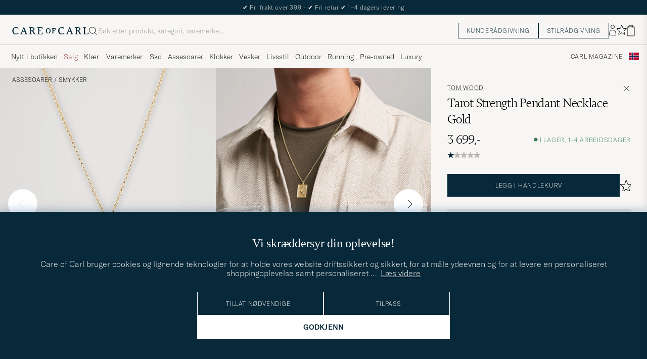

--- FILE ---
content_type: text/html; charset=UTF-8
request_url: https://www.careofcarl.no/no/tom-wood-tarot-strength-pendant-necklace-gold
body_size: 52197
content:
<!DOCTYPE html>
<html lang="NO">
<head>
<meta charset="utf-8">
<meta name="theme-color" content="#082939">
<title>Tom Wood Tarot Strength Pendant Necklace Gold hos CareOfCarl.no</title>
<meta name="format-detection" content="telephone=no,address=no">
<meta name="viewport" content="width=device-width, initial-scale=1.0">
<!-- Enable standalone display on supported mobile browsers -->
<meta name="mobile-web-app-capable" content="yes">
<meta name="apple-mobile-web-app-capable" content="yes">
<link rel="apple-touch-icon" href="/coc_180.png?v=20170921-1">
<meta name="apple-mobile-web-app-title" content="Care of Carl">
<meta name="description" content="Kjøp Tom Wood Tarot Strength Pendant Necklace Gold hos CareOfCarl.no. Autorisert forhandler av Tom Wood.">
<meta name="robots" content="INDEX, FOLLOW">
<meta name="referrer" content="strict-origin-when-cross-origin">

<meta name="page-type" content="pdp">
<meta name="page-context" content="product">
<link rel="preload" as="font" type="font/woff2" href="/themes/hypefront/assets/fonts/GT-America-Standard-Thin.woff2" crossorigin>
<link rel="preload" as="font" type="font/woff2" href="/themes/hypefront/assets/fonts/financier-display-light.woff2" crossorigin>
<link rel="alternate" hreflang="sv-se" href="https://www.careofcarl.se/sv/tom-wood-tarot-strength-pendant-necklace-gold">
<link rel="alternate" hreflang="nl-nl" href="https://www.careofcarl.nl/nl/tom-wood-tarot-strength-pendant-necklace-gold">
<link rel="alternate" hreflang="fr-fr" href="https://www.careofcarl.fr/fr/tom-wood-tarot-strength-pendant-necklace-gold">
<link rel="alternate" hreflang="de-at" href="https://www.careofcarl.at/de/tom-wood-tarot-strength-pendant-necklace-gold">
<link rel="alternate" hreflang="de-ch" href="https://www.careofcarl.ch/de/tom-wood-tarot-strength-pendant-necklace-gold">
<link rel="alternate" hreflang="es-es" href="https://www.careofcarl.es/es/tom-wood-tarot-strength-pendant-necklace-gold">
<link rel="alternate" hreflang="it-it" href="https://www.careofcarl.it/it/tom-wood-tarot-strength-pendant-necklace-gold">
<link rel="alternate" hreflang="en-gb" href="https://www.careofcarl.co.uk/en/tom-wood-tarot-strength-pendant-necklace-gold">
<link rel="alternate" hreflang="en-sk" href="https://www.careofcarl.com/en/tom-wood-tarot-strength-pendant-necklace-gold">
<link rel="alternate" hreflang="en-be" href="https://www.careofcarl.com/en/tom-wood-tarot-strength-pendant-necklace-gold">
<link rel="alternate" hreflang="no-no" href="https://www.careofcarl.no/no/tom-wood-tarot-strength-pendant-necklace-gold">
<link rel="alternate" hreflang="en-hr" href="https://www.careofcarl.com/en/tom-wood-tarot-strength-pendant-necklace-gold">
<link rel="alternate" hreflang="en-cy" href="https://www.careofcarl.com/en/tom-wood-tarot-strength-pendant-necklace-gold">
<link rel="alternate" hreflang="en-cz" href="https://www.careofcarl.com/en/tom-wood-tarot-strength-pendant-necklace-gold">
<link rel="alternate" hreflang="en-ee" href="https://www.careofcarl.com/en/tom-wood-tarot-strength-pendant-necklace-gold">
<link rel="alternate" hreflang="en-gr" href="https://www.careofcarl.com/en/tom-wood-tarot-strength-pendant-necklace-gold">
<link rel="alternate" hreflang="en-hu" href="https://www.careofcarl.com/en/tom-wood-tarot-strength-pendant-necklace-gold">
<link rel="alternate" hreflang="en-ie" href="https://www.careofcarl.com/en/tom-wood-tarot-strength-pendant-necklace-gold">
<link rel="alternate" hreflang="en-li" href="https://www.careofcarl.com/en/tom-wood-tarot-strength-pendant-necklace-gold">
<link rel="alternate" hreflang="en-lt" href="https://www.careofcarl.com/en/tom-wood-tarot-strength-pendant-necklace-gold">
<link rel="alternate" hreflang="en-lu" href="https://www.careofcarl.com/en/tom-wood-tarot-strength-pendant-necklace-gold">
<link rel="alternate" hreflang="da-dk" href="https://www.careofcarl.dk/dk/tom-wood-tarot-strength-pendant-necklace-gold">
<link rel="alternate" hreflang="en-mt" href="https://www.careofcarl.com/en/tom-wood-tarot-strength-pendant-necklace-gold">
<link rel="alternate" hreflang="en-pl" href="https://www.careofcarl.com/en/tom-wood-tarot-strength-pendant-necklace-gold">
<link rel="alternate" hreflang="en-pt" href="https://www.careofcarl.com/en/tom-wood-tarot-strength-pendant-necklace-gold">
<link rel="alternate" hreflang="en-si" href="https://www.careofcarl.com/en/tom-wood-tarot-strength-pendant-necklace-gold">
<link rel="alternate" hreflang="nl-be" href="https://www.careofcarl.be/nl/tom-wood-tarot-strength-pendant-necklace-gold">
<link rel="alternate" hreflang="fr-be" href="https://www.careofcarl.be/fr/tom-wood-tarot-strength-pendant-necklace-gold">
<link rel="alternate" hreflang="en-au" href="https://www.careofcarl.com/en/tom-wood-tarot-strength-pendant-necklace-gold">
<link rel="alternate" hreflang="en-ca" href="https://www.careofcarl.com/en/tom-wood-tarot-strength-pendant-necklace-gold">
<link rel="alternate" hreflang="en-hk" href="https://www.careofcarl.com/en/tom-wood-tarot-strength-pendant-necklace-gold">
<link rel="alternate" hreflang="en-jp" href="https://www.careofcarl.com/en/tom-wood-tarot-strength-pendant-necklace-gold">
<link rel="alternate" hreflang="fi-fi" href="https://www.careofcarl.fi/fi/tom-wood-tarot-strength-pendant-necklace-gold">
<link rel="alternate" hreflang="en-kw" href="https://www.careofcarl.com/en/tom-wood-tarot-strength-pendant-necklace-gold">
<link rel="alternate" hreflang="en-my" href="https://www.careofcarl.com/en/tom-wood-tarot-strength-pendant-necklace-gold">
<link rel="alternate" hreflang="en-nz" href="https://www.careofcarl.com/en/tom-wood-tarot-strength-pendant-necklace-gold">
<link rel="alternate" hreflang="en-qa" href="https://www.careofcarl.com/en/tom-wood-tarot-strength-pendant-necklace-gold">
<link rel="alternate" hreflang="en-sa" href="https://www.careofcarl.com/en/tom-wood-tarot-strength-pendant-necklace-gold">
<link rel="alternate" hreflang="en-sg" href="https://www.careofcarl.com/en/tom-wood-tarot-strength-pendant-necklace-gold">
<link rel="alternate" hreflang="en-kr" href="https://www.careofcarl.com/en/tom-wood-tarot-strength-pendant-necklace-gold">
<link rel="alternate" hreflang="en-tw" href="https://www.careofcarl.com/en/tom-wood-tarot-strength-pendant-necklace-gold">
<link rel="alternate" hreflang="en-ae" href="https://www.careofcarl.com/en/tom-wood-tarot-strength-pendant-necklace-gold">
<link rel="alternate" hreflang="en-us" href="https://www.careofcarl.com/en/tom-wood-tarot-strength-pendant-necklace-gold">
<link rel="alternate" hreflang="de-de" href="https://www.careofcarl.de/de/tom-wood-tarot-strength-pendant-necklace-gold">
<link rel="alternate" hreflang="en" href="https://www.careofcarl.com/en/tom-wood-tarot-strength-pendant-necklace-gold">
<link rel="alternate" hreflang="x-default" href="https://www.careofcarl.com/en/tom-wood-tarot-strength-pendant-necklace-gold">
<link rel="canonical" href="https://www.careofcarl.no/no/tom-wood-tarot-strength-pendant-necklace-gold" />
<meta property="og:site_name" content="Care of Carl"/>

<meta property="og:locale" content="nb_NO">
<meta property="og:title" content="Tom Wood Tarot Strength Pendant Necklace Gold hos CareOfCarl.no"/>
<meta property="og:url" content="https://www.careofcarl.no/no/tom-wood-tarot-strength-pendant-necklace-gold"/>
<meta property="og:type" content="product">
<meta property="og:image" content="https://www.careofcarl.no/bilder/artiklar/600x600_grey_4_5/23370410.jpg"/>
<meta property="og:description" content="Halskjede i guldforgylt sterling sølv, fra Tom Wood. Et minimalistisk tynt kjede i sterling sølv med et anheng med et tarortinspirert motiv."/>
<link rel="stylesheet" type="text/css" href="/themes/hypefront/assets/app.min.css?jan28" />
<script src="/themes/hypefront/assets/critical.min.js?1718025649681bc"></script>
<script>var shop_settings = {"currency_suffix":",-","request_type":"product","currency_prefix":""}; shop_settings.other = {"popular_terms":[{"position":1,"url":"/no/search?q=moncler","value":"moncler"},{"position":2,"url":"/no/search?q=salg 70%","value":"salg 70%"},{"position":3,"url":"/no/search?q=vest","value":"vest"},{"value":"salg 60%","position":4,"url":"/no/search?q=salg 60%"},{"position":5,"url":"/no/search?q=salg 50%","value":"salg 50%"}],"trending_terms":[{"value":"cardigan","url":"/no/search?q=cardigan","position":1},{"url":"/no/search?q=moncler","position":2,"value":"moncler"},{"url":"/no/search?q=vest","position":3,"value":"vest"},{"url":"/no/search?q=lanvin","position":4,"value":"lanvin"},{"position":5,"url":"/no/search?q=hoodie","value":"hoodie"}],"search_url":"/no/search?q="}</script>
<!-- gtag_init -->
<!-- Add resource hints for faster GA connection -->
<link rel="preconnect" href="https://www.googletagmanager.com" crossorigin>
<link rel="preconnect" href="https://www.google-analytics.com" crossorigin>
<script async src="https://www.googletagmanager.com/gtag/js?id=G-JC0QJ70DE2"></script>
<script>
// Initialize dataLayer
window.dataLayer = window.dataLayer || [];
function gtag(){dataLayer.push(arguments);}
// Performance optimization: Cache function results
const getClientIdFromStorage = (function() {
let cachedId = null;
return function() {
if (cachedId !== null) return cachedId;
cachedId = localStorage.getItem('ga_client_id');
return cachedId;
};
})();
// Helper functions directly executed - no deferral
function initAnalytics() {
// Initialize GA but don't configure properties yet - important!
gtag('js', new Date());
gtag('set', 'url_passthrough', true);
// Set default consent state early
if (typeof(check_consent) === 'function') {
gtag('consent', 'default', {
'ad_storage': check_consent('12') ? 'granted' : 'denied',
'analytics_storage': check_consent('13') ? 'granted' : 'denied',
'ad_user_data': check_consent('12') ? 'granted' : 'denied',
'ad_personalization': check_consent('12') ? 'granted' : 'denied',
'personalization_storage': check_consent('12') ? 'granted' : 'denied'
});
}
// Optimized cookie parsing - only processes cookies once
const getCookieClientId = (function() {
let cachedCookieId = null;
let cookieChecked = false;
return function() {
if (cookieChecked) {
return cachedCookieId;
}
cookieChecked = true;
const gaCookie = document.cookie.split(';')
.map(c => c.trim())
.find(c => c.startsWith('_ga='));
if (gaCookie) {
const parts = gaCookie.split('.');
if (parts.length >= 3) {
cachedCookieId = parts.slice(2).join('.');
}
}
return cachedCookieId;
};
})();
// Improved timing for ID retrieval - measure full process
function getOrCreateClientId() {
// Try localStorage first (fastest for returning visitors)
const fromStorage = localStorage.getItem('ga_client_id');
if (fromStorage) {
return fromStorage;
}
// Fast-path for first visitors
const newId = Math.floor(Date.now() / 1000) + '.' + Math.floor(Math.random() * 999999999);
return newId;
}
// Function to configure GA with client_id
function configureGA(clientId) {
if (clientId) {
// Storage write
localStorage.setItem('ga_client_id', clientId);
// Prepare configuration object with client_id
const config = {
'send_page_view': false,
'client_id': clientId,
'user_properties': {}
};
// Only set user_id for logged in users
// Measure actual gtag calls
gtag('config', 'G-NFQNYWRR64', config);
gtag('config', 'G-JC0QJ70DE2', config);
gtag('config', 'AW-936565596', {
send_page_view: false,
conversion_linker: false,
allow_ad_personalization_signals: false
});
// Measure page view event
if (check_consent && check_consent('13')) {
gtag('event', 'page_view', {
'client_id': clientId
});
}
}
}
// Get client ID with optimized first-visit path
const clientId = getOrCreateClientId();
configureGA(clientId);
// Still check with GA in the background for consistency
// Most important for first visitors to sync with GA's ID
if ('requestIdleCallback' in window) {
requestIdleCallback(function() {
gtag('get', 'G-JC0QJ70DE2', 'client_id', function(officialClientId) {
if (officialClientId && officialClientId !== clientId) {
// Store GA's official ID for future visits
localStorage.setItem('ga_client_id', officialClientId);
}
});
});
} else {
setTimeout(function() {
gtag('get', 'G-JC0QJ70DE2', 'client_id', function(officialClientId) {
if (officialClientId && officialClientId !== clientId) { // Fixed variable name
// Store GA's official ID for future visits
localStorage.setItem('ga_client_id', officialClientId);
}
});
}, 1000);
}
}
// Handle consent changes - must be declared in main scope
function handleAcmChangeEvent(event) {
if (typeof check_consent === 'function') {
// Check if analytics consent is being granted now
const analyticsConsentGranted = check_consent('13');
gtag('consent', 'update', {
'ad_storage': check_consent('12') ? 'granted' : 'denied',
'ad_user_data': check_consent('12') ? 'granted' : 'denied',
'ad_personalization': check_consent('12') ? 'granted' : 'denied',
'analytics_storage': analyticsConsentGranted ? 'granted' : 'denied',
'personalization_storage': check_consent('12') ? 'granted' : 'denied'
});
gtag('event', 'Google Consent', {
'event_category': 'Consent',
'event_label': 'User updated consent'
});
// Get the client_id (should be available if consent was given)
const storedClientId = localStorage.getItem('ga_client_id');
if (storedClientId) {
const consentConfig = {...window.gaBaseConfig};
consentConfig.allow_google_signals = check_consent('12');
consentConfig.allow_ad_personalization_signals = check_consent('12');
consentConfig.client_id = storedClientId;
gtag('config', 'G-NFQNYWRR64', consentConfig);
gtag('config', 'G-JC0QJ70DE2', consentConfig);
gtag('config', 'AW-936565596', consentConfig);
// Send page_view event if analytics consent was just granted
if (analyticsConsentGranted) {
gtag('event', 'page_view', {
'client_id': storedClientId
});
}
}
}
}
// Start initialization immediately
initAnalytics();
</script>
<script>
document.addEventListener('DOMContentLoaded', function() {
// Add a listener for the custom 'search:performed' event
window.addEventListener('search:performed', (event) => {
const { searchTerm, type } = event.detail;
// Call the exponea.track function with the search term, type, and other details
exponea.track('search', {
'action': 'search',
'searchterm': searchTerm,
'type': type,
'language': "NO",
'logged_in': "N",
'domain': "www.careofcarl.no"
});
});
});
</script><!--id 193-->

<script nonce="1Cb7sRyoK1ql_eVQxp3lY1NJOaowvJsAdZz3itZYNdA">
!function(e,n,t,i,o,r){function c(e){if("number"!=typeof e)return e;var n=new Date;return new Date(n.getTime()+1e3*e)}var a=4e3,s="xnpe_async_hide";function p(e){return e.reduce((function(e,n){return e[n]=function(){e._.push([n.toString(),arguments])},e}),{_:[]})}function m(e,n,t){var i=t.createElement(n);i.src=e;var o=t.getElementsByTagName(n)[0];return o.parentNode.insertBefore(i,o),i}function u(e){return"[object Date]"===Object.prototype.toString.call(e)}r.target=r.target||"https://api.exponea.com",r.file_path=r.file_path||r.target+"/js/exponea.min.js",o[n]=p(["anonymize","initialize","identify","update","track","trackLink","trackEnhancedEcommerce","getHtml","showHtml","showBanner","showWebLayer","ping","getAbTest","loadDependency","getRecommendation","reloadWebLayers"]),o[n].notifications=p(["isAvailable","isSubscribed","subscribe","unsubscribe"]),o[n]["snippetVersion"]="v2.3.0",function(e,n,t){e[n]["_"+t]={},e[n]["_"+t].nowFn=Date.now,e[n]["_"+t].snippetStartTime=e[n]["_"+t].nowFn()}(o,n,"performance"),function(e,n,t,i,o,r){e[o]={sdk:e[i],sdkObjectName:i,skipExperiments:!!t.new_experiments,sign:t.token+"/"+(r.exec(n.cookie)||["","new"])[1],path:t.target}}(o,e,r,n,i,RegExp("__exponea_etc__"+"=([\\w-]+)")),function(e,n,t){m(e.file_path,n,t)}(r,t,e),function(e,n,t,i,o,r,p){if(e.new_experiments){!0===e.new_experiments&&(e.new_experiments={});var f,l=e.new_experiments.hide_class||s,_=e.new_experiments.timeout||a,d=encodeURIComponent(r.location.href.split("#")[0]);e.cookies&&e.cookies.expires&&("number"==typeof e.cookies.expires||u(e.cookies.expires)?f=c(e.cookies.expires):e.cookies.expires.tracking&&("number"==typeof e.cookies.expires.tracking||u(e.cookies.expires.tracking))&&(f=c(e.cookies.expires.tracking))),f&&f<new Date&&(f=void 0);var x=e.target+"/webxp/"+n+"/"+r[t].sign+"/modifications.min.js?http-referer="+d+"&timeout="+_+"ms"+(f?"&cookie-expires="+Math.floor(f.getTime()/1e3):"");"sync"===e.new_experiments.mode&&r.localStorage.getItem("__exponea__sync_modifications__")?function(e,n,t,i,o){t[o][n]="<"+n+' src="'+e+'"></'+n+">",i.writeln(t[o][n]),i.writeln("<"+n+">!"+o+".init && document.writeln("+o+"."+n+'.replace("/'+n+'/", "/'+n+'-async/").replace("><", " async><"))</'+n+">")}(x,n,r,p,t):function(e,n,t,i,o,r,c,a){r.documentElement.classList.add(e);var s=m(t,i,r);function p(){o[a].init||m(t.replace("/"+i+"/","/"+i+"-async/"),i,r)}function u(){r.documentElement.classList.remove(e)}s.onload=p,s.onerror=p,o.setTimeout(u,n),o[c]._revealPage=u}(l,_,x,n,r,p,o,t)}}(r,t,i,0,n,o,e),function(e,n,t){e[n].start=function(i){i&&Object.keys(i).forEach((function(e){return t[e]=i[e]})),e[n].initialize(t)}}(o,n,r)}(document,"exponea","script","webxpClient",window,{
    target: "https://api.eu1.exponea.com",
    token: "cfd05462-a9e3-11ec-a21a-5e1648be9a10",
    // replace with current customer ID or leave commented out for an anonymous customer
    // customer: window.currentUserId,
//    new_experiments: {    mode: 'async',    timeout: 4000,    hide_class: 'xnpe_async_hide',  },
    track: {
        visits: false,
        google_analytics: false
    },
 
ping: {
            properties: {
                screen: screen.width + 'x' + screen.height,
                domain: 'www.careofcarl.no',
                logged_in:'N',
            }
        }
});

exponea.start({
  file_path: 'https://api.exponea.com/js/exponea.min.js'
});
</script><script nonce="1Cb7sRyoK1ql_eVQxp3lY1NJOaowvJsAdZz3itZYNdA">
window.dataLayer = window.dataLayer || [];
  // Function to update or set pagetype in the dataLayer
  function updatePagetype(value) {
    var existingData = window.dataLayer.find(function(item) {
      return item.hasOwnProperty('pagetype');
    });
    if (existingData) {
      // Update the existing pagetype value
      existingData.pagetype = value;
    } else {
      // Create a new data object with pagetype
      window.dataLayer.push({
        pagetype: value
      });
    }
  }

  // Call the function to update or set pagetype
const requestType = window.shop_settings.request_type;
  updatePagetype(requestType);
</script><script nonce="1Cb7sRyoK1ql_eVQxp3lY1NJOaowvJsAdZz3itZYNdA">
if (sessionStorage.getItem('air_view_set') === null) {
  localStorage.setItem('air_view_1160', '"single"');
  localStorage.setItem('air_view_1190', '"single"');
  localStorage.setItem('air_view_1213', '"single"');
  sessionStorage.setItem('air_view_set', 'true');
}
</script><script nonce="1Cb7sRyoK1ql_eVQxp3lY1NJOaowvJsAdZz3itZYNdA">
document.addEventListener("DOMContentLoaded", function () {
    const faqContainer = document.querySelector('.faq');

    if (faqContainer) {
        const faqItems = faqContainer.querySelectorAll('ul li.accordion__item');
        const faqData = [];
        faqItems.forEach((item, index) => {
            const question = item.querySelector('.accordion__item--btn').textContent.trim();
            const answer = item.querySelector('ul').textContent.trim();
            faqData.push({
                "@type": "Question",
                "name": question,
                "acceptedAnswer": {
                    "@type": "Answer",
                    "text": answer
                }
            });
        });
        const script = document.createElement('script');
        script.type = 'application/ld+json';
        script.innerHTML = `
            {
                "@context": "https://schema.org",
                "@type": "FAQPage",
                "mainEntity": ${JSON.stringify(faqData)}
            }
        `;
        document.head.appendChild(script);
    }
});
</script>
 
      <!-- Criteo Loader File -->
<script nonce="1Cb7sRyoK1ql_eVQxp3lY1NJOaowvJsAdZz3itZYNdA" type="text/javascript" src="//dynamic.criteo.com/js/ld/ld.js?a=47220"  defer consent_type="12"></script>
<!-- END Criteo Loader File -->
 
<script nonce="1Cb7sRyoK1ql_eVQxp3lY1NJOaowvJsAdZz3itZYNdA" type="text/javascript"> (function (window) { function sendEvent(body) { if (!window.navigator || !window.navigator.sendBeacon) { console.log("This browser does not support sendBeacon"); return false; } window.navigator.sendBeacon( "https://public.app.priceshape.io/api/2022-08/sales-data?app_id=7b9626c5106bff0d", JSON.stringify(body) ); } window.PRICESHAPE = { trackPage: function (upi) { sendEvent([{ pageViews: 1, upi }]); }, itemSold: function (upi, quantity = 1) { sendEvent([{ itemsSold: quantity, uniqueSales: 1, upi }]); }, itemsSold: function (data) { sendEvent(data); }, itemAddedToCart: function (upi) { sendEvent([{ itemAddedToCart: 1, upi }]); }, }; })(window); </script><meta name="p:domain_verify" content="3d943e1b3d40bcf1b41f16de157a9475"/><script nonce="1Cb7sRyoK1ql_eVQxp3lY1NJOaowvJsAdZz3itZYNdA">
function embeddedPuffs(eId,pId,pLink,pImgUrl,pCaption,pColor){ //för att populera inbäddade puffar med GA tracking
  if (pColor==undefined){ pColor='Vit'}
  var span= document.getElementById(eId);
  document.querySelector("#"+eId + ">img")?.remove();
  var fragment = document.createDocumentFragment();
  divContainer=document.createElement('div')
  divContainer.setAttribute("class","relative flex");
  aElement=document.createElement('a');
  aElement.setAttribute("href",pLink);
  //aElement.setAttribute("onclick",'promo(true,"'+pId+'","'+pId+'")');
  imgElement=document.createElement('img');
  imgElement.setAttribute("src",pImgUrl);
  aElement.appendChild(imgElement);
  divContainer.appendChild(aElement);
  fragment.appendChild(divContainer);
  divContainer=document.createElement('div')
  divContainer.setAttribute("class","centerpuff lasmerknapp" + pColor);
  aElement=document.createElement('a');
  aElement.setAttribute("href",pLink);
  //aElement.setAttribute("onclick",'promo(true,"'+pId+'","'+pId+'")');
  aElement.innerHTML=pCaption;
  divContainer.appendChild(aElement);
  fragment.appendChild(divContainer);
  span.appendChild(fragment);
  promo(false,pId,pId);
}
</script><script nonce="1Cb7sRyoK1ql_eVQxp3lY1NJOaowvJsAdZz3itZYNdA" defer id="pertentoScript" src="https://app.pertento.ai/pertentoRuntime.js?website-id=4136"></script><meta name="facebook-domain-verification" content="p8pauq19hjw7cnwggca5w7jx51upeb" /><!-- Facebook Pixel Code -->

<script nonce="1Cb7sRyoK1ql_eVQxp3lY1NJOaowvJsAdZz3itZYNdA" consent_type="12">
  !function(f,b,e,v,n,t,s)
  {if(f.fbq)return;n=f.fbq=function(){n.callMethod?
  n.callMethod.apply(n,arguments):n.queue.push(arguments)};
  if(!f._fbq)f._fbq=n;n.push=n;n.loaded=!0;n.version='2.0';
  n.queue=[];t=b.createElement(e);t.async=!0;
  t.src=v;s=b.getElementsByTagName(e)[0];
  s.parentNode.insertBefore(t,s)}(window, document,'script',
  'https://connect.facebook.net/en_US/fbevents.js');
fbq('init', '534812246649643');  
fbq('track','PageView');
</script>
<!-- End Facebook Pixel Code -->
<script nonce="1Cb7sRyoK1ql_eVQxp3lY1NJOaowvJsAdZz3itZYNdA" consent_type="12">
!function (w, d, t) {
  w.TiktokAnalyticsObject=t;var ttq=w[t]=w[t]||[];ttq.methods=["page","track","identify","instances","debug","on","off","once","ready","alias","group","enableCookie","disableCookie"],ttq.setAndDefer=function(t,e){t[e]=function(){t.push([e].concat(Array.prototype.slice.call(arguments,0)))}};for(var i=0;i<ttq.methods.length;i++)ttq.setAndDefer(ttq,ttq.methods[i]);ttq.instance=function(t){for(var e=ttq._i[t]||[],n=0;n<ttq.methods.length;n++)ttq.setAndDefer(e,ttq.methods[n]);return e},ttq.load=function(e,n){var i="https://analytics.tiktok.com/i18n/pixel/events.js";ttq._i=ttq._i||{},ttq._i[e]=[],ttq._i[e]._u=i,ttq._t=ttq._t||{},ttq._t[e]=+new Date,ttq._o=ttq._o||{},ttq._o[e]=n||{};var o=document.createElement("script");o.type="text/javascript",o.async=!0,o.src=i+"?sdkid="+e+"&lib="+t;var a=document.getElementsByTagName("script")[0];a.parentNode.insertBefore(o,a)};

  ttq.load('CAG61DRC77U2AJB6U08G');
  ttq.page();
}(window, document, 'ttq');
</script><script nonce="1Cb7sRyoK1ql_eVQxp3lY1NJOaowvJsAdZz3itZYNdA" src="https://www.google.com/recaptcha/api.js?render=explicit" defer></script><script>
// Set checkout version cookie - wait for app.js to load setSessionCookie function
document.addEventListener('DOMContentLoaded', function() {
if (window.setSessionCookie) {
window.setSessionCookie("checkoutversion", "new");
}
});
</script>
</head>
<body data-instant-intensity="400">
<a href="#main-content" class="skip-link">Hopp til innholdet</a>
<a href="#main--nav" class="skip-link">Hopp til meny</a>
<a href="#site-footer" class="skip-link">Hopp til bunntekst</a>

<!-- set google consent default-->

<script nonce="1Cb7sRyoK1ql_eVQxp3lY1NJOaowvJsAdZz3itZYNdA">
	gtag('consent', 'update', {
		'ad_storage': 'denied',
		'analytics_storage': 'denied',
		'ad_user_data':'denied',
		'ad_personalization':'denied'
	});
</script>

<!-- slut--><!-- header.tt -->
<!-- toplist -->
<div id="toplist" class="">
<div class="w-100 py-8">
<span><div id="topbanner-no" role="status">
  <div class="msg">
    <span aria-hidden="true">✔</span> Fri frakt over 399,-
    <span aria-hidden="true">✔</span> Fri retur
    <span aria-hidden="true">✔</span> 1–4 dagers levering
  </div>
  <div class="msg hide" hidden>
    <span aria-hidden="true">✔</span> Utvidet returrett til og med 5. januar 2026
  </div>

</div>

</span>

</div>
</div>
<script>
// /snippets/topbanner-rotator.js
(function () {
const banner = document.getElementById('topbanner');
if (!banner) return;
const msgs = banner.querySelectorAll('.msg:not(.hide)');
if (msgs.length <= 1) return;
let i = 0;
setInterval(() => {
// why: 'hidden' = enklast och tillgängligt
msgs[i].hidden = true;
i = (i + 1) % msgs.length;
msgs[i].hidden = false;
}, 3500);
})();
</script>
<header id="header" class="beige-tint-1-bg top">
<div class="page--container">
<div class="header d-flex">
<div class="header__logo">
<a href="/" aria-label="Gå til Care of Carl startsiden" title="Gå til Care of Carl startsiden">
<svg width="152" height="16" viewBox="0 0 152 16" fill="none" xmlns="https://www.w3.org/2000/svg">
<path d="M28.6313 13.0017L23.8438 1.0332H22.5336L17.6958 12.7245C17.2675 13.7576 16.9651 13.8584 16.3856 13.8584H15.8564V14.8663H20.3919V13.8836H19.6108C18.9809 13.8836 18.9053 13.6568 18.9053 13.4301C18.9053 13.0773 19.1068 12.5734 19.2832 12.0694L20.2155 9.70092H24.9777L26.1368 12.9009C26.162 12.9513 26.1872 13.0017 26.1872 13.0521C26.2376 13.2033 26.2879 13.3293 26.2879 13.4301C26.2879 13.6316 26.2124 13.8584 25.5824 13.8584H24.8265V14.8411H30.2187V13.8584H29.6139C29.1352 13.8836 28.9336 13.7072 28.6313 13.0017ZM24.625 8.66785H20.6942L22.71 3.62848L24.625 8.66785Z" fill="#082939"/>
<path d="M43.5226 11.011C42.5399 8.97002 42.1115 8.49128 41.0533 7.93695C43.1698 7.4834 44.2533 5.8708 44.2533 4.43458C44.2533 2.31805 42.5651 1.00781 39.8942 1.00781H33.8218V2.01569H34.5777C34.9808 2.01569 35.3084 2.34325 35.3084 2.74639V13.1275C35.3084 13.5306 34.9808 13.8582 34.5777 13.8582H33.8218V14.8661H38.9619V13.8834H38.206C37.8029 13.8834 37.4753 13.5558 37.4753 13.1527V8.36529H38.1808C39.3399 8.36529 39.995 8.64246 40.7257 10.1795C41.3304 11.5149 42.0108 12.7999 42.5903 13.833C42.9682 14.4629 43.6234 14.8661 44.3793 14.8661H46.4706V13.8834H45.6139C45.0344 13.8834 44.606 13.3039 43.5226 11.011ZM41.9856 4.45978C41.9856 6.37474 40.7005 7.38261 38.2564 7.38261H37.4501V2.01569H39.2895C41.28 2.01569 41.9856 3.27553 41.9856 4.45978Z" fill="#082939"/>
<path d="M59.8502 11.5153C59.0439 13.657 58.7416 13.8838 57.3809 13.8838H53.551V8.36568H57.6833V7.383H53.551V2.01607H56.8266C58.3888 2.01607 58.666 2.41922 58.9935 4.46017L59.0187 4.53576H59.951V1.05859H49.9227V2.04127H50.6534C51.0565 2.04127 51.4093 2.36883 51.4093 2.79718V13.1531C51.4093 13.5562 51.0817 13.909 50.6534 13.909H49.8975V14.8917H60.1526L60.8833 11.4649H59.8502V11.5153Z" fill="#082939"/>
<path d="M12.4548 11.9686C11.2958 13.0269 9.48161 13.6568 7.66744 13.6568C5.27374 13.6568 2.72886 12.1198 2.72886 7.81116C2.72886 4.25841 4.56823 1.96549 7.41547 1.96549C10.7415 1.96549 11.0186 3.32612 11.321 4.83794C11.3462 4.93872 11.3714 5.06471 11.3714 5.16549L11.3966 5.24109H12.3541V1.76392H12.2785C12.2785 1.76392 9.93516 0.907227 7.56665 0.907227C3.05642 0.907227 0.360352 3.60329 0.360352 8.11353C0.360352 11.4647 2.45169 15.1183 7.03752 15.1183C9.45642 15.1183 11.4722 14.312 13.0848 12.7246L13.1352 12.6742L12.5304 11.9183L12.4548 11.9686Z" fill="#082939"/>
<path d="M119.315 13.0017L114.527 1.0332H113.242L108.43 12.7245C108.001 13.7576 107.699 13.8584 107.119 13.8584H106.59V14.8663H111.126V13.8836H110.319C109.69 13.8836 109.614 13.6568 109.614 13.4301C109.614 13.0773 109.816 12.5734 109.992 12.0694L110.924 9.70092H115.686L116.845 12.9009C116.871 12.9513 116.896 13.0017 116.896 13.0521C116.946 13.2033 116.997 13.3293 116.997 13.4552C116.997 13.6568 116.921 13.8836 116.291 13.8836H115.535V14.8663H120.927V13.8836H120.323C119.819 13.8836 119.617 13.7072 119.315 13.0017ZM115.283 8.66785H111.378L113.393 3.62848L115.283 8.66785Z" fill="#082939"/>
<path d="M150.559 11.4397L150.534 11.4901C149.727 13.6318 149.425 13.8586 148.064 13.8586H144.234V2.77198C144.234 2.36883 144.562 2.04127 144.965 2.04127H145.721V1.05859H140.606V2.04127H141.362C141.765 2.04127 142.093 2.36883 142.093 2.77198V13.1279C142.093 13.531 141.765 13.8838 141.337 13.8838H140.606V14.8665H150.861L151.592 11.4397H150.559Z" fill="#082939"/>
<path d="M103.138 11.9686C101.979 13.0269 100.165 13.6568 98.351 13.6568C95.9573 13.6568 93.4125 12.1198 93.4125 7.81116C93.4125 4.25841 95.2518 1.96549 98.0991 1.96549C101.425 1.96549 101.702 3.32612 102.005 4.83794C102.03 4.93872 102.055 5.06471 102.055 5.16549L102.08 5.24109H103.038V1.76392H102.962C102.937 1.76392 100.619 0.907227 98.2502 0.907227C93.74 0.907227 91.0439 3.60329 91.0439 8.11353C91.0439 11.4647 93.1353 15.1183 97.7211 15.1183C100.14 15.1183 102.156 14.312 103.768 12.7246L103.819 12.6742L103.214 11.9183L103.138 11.9686Z" fill="#082939"/>
<path d="M71.4407 2.94824C68.5683 2.94824 66.6533 4.98919 66.6533 8.0632C66.6533 10.3561 67.888 13.0018 71.3147 13.0018C73.7588 13.0018 76.2281 11.4144 76.2281 7.83643C76.2281 4.8884 74.3384 2.94824 71.4407 2.94824ZM74.1872 7.83643C74.1872 10.6333 73.2045 12.0443 71.2895 12.0443C69.6013 12.0443 68.6691 10.5577 68.6691 7.96242C68.6691 5.44273 69.7021 3.95612 71.4407 3.95612C73.8344 3.93092 74.1872 6.37501 74.1872 7.83643Z" fill="#082939"/>
<path d="M78.647 4.03189H79.1761C79.4533 4.03189 79.68 4.25866 79.68 4.53583V11.4398C79.68 11.7169 79.4533 11.9437 79.1761 11.9437H78.647V12.876H82.6029V11.9437H82.0989C81.8218 11.9437 81.595 11.7169 81.595 11.4398V8.39095H84.4674V7.35788H81.595V4.0067H83.7367C84.7446 4.0067 84.8958 4.18307 85.0974 5.51851L85.1226 5.66969H85.9289V3.09961H78.6722L78.647 4.03189Z" fill="#082939"/>
<path d="M134.206 11.011C133.223 8.97002 132.795 8.49128 131.737 7.93695C133.853 7.4834 134.937 5.8708 134.937 4.43458C134.937 2.31805 133.248 1.00781 130.578 1.00781H124.48V2.01569H125.236C125.639 2.01569 125.967 2.34325 125.967 2.74639V13.1275C125.967 13.5306 125.639 13.8582 125.236 13.8582H124.48V14.8661H129.62V13.8834H128.864C128.461 13.8834 128.134 13.5558 128.134 13.1527V8.36529H128.839C129.998 8.36529 130.653 8.64246 131.384 10.1795C131.989 11.5149 132.669 12.7999 133.248 13.833C133.626 14.4629 134.282 14.8661 135.037 14.8661H137.104V13.8834H136.247C135.718 13.8834 135.315 13.3039 134.206 11.011ZM132.669 4.45978C132.669 6.37474 131.384 7.38261 128.94 7.38261H128.134V2.01569H129.973C131.963 2.01569 132.669 3.27553 132.669 4.45978Z" fill="#082939"/>
</svg>
</a>
</div>
<div id="search-wrapper" class="header__search">
<form id="search-form" class="d-flex middle c-gap-8" role="search" aria-label="Søk i butikken">
<label class="search-label "for="search">
<span
>Søk</span>

</label>
<p id="error" class="hide " role="alert"
></p>
<svg

width="16"
height="16"
fill="none"
aria-hidden="true"
focusable="false"
viewBox="0 0 16 16">
<circle cx="6.85714" cy="6.85714" r="6.35714" stroke="black"/>
<path d="M11.3359 11.333L16.0026 15.9997" stroke="black"/>
</svg>
<input
id="search"
type="search"
enterkeyhint="search"


placeholder="Søk etter produkt, kategori, varemerke..."
aria-errormessage="error"
autocomplete="off"
autocorrect="off"
spellcheck="false"
autocapitalize="off"

>



<input

type="submit"


value="Søk i butikken"






class="button "
>


</form>
<div id="suggest-area" class="beige-tint-1-bg">
<div id="suggest-init">

<div id="search-history"></div>



</div>
<div id="suggest-result"></div>
</div>
<script>
window.search_texts = {"history": "History", "clear": "Clear"};
window.search_history_count = '10';
window.suggest_highlight = '0';
</script>
</div>
<div class="header__icons__wrapper d-flex" role="toolbar" aria-label="Tagg" data-qa="header-icons">
<button 
class="header__customerservice hide-xs show-md "


type="button"


>Kunderådgivning
</button>
<button 
class="header__styleadvicer StyleAdviceTrigger hide-xs show-md "


type="button"


>Stilrådgivning
</button>


<div class="header__icon d-flex header__login" data-qa="icon-login">
<button id="login-icon" class="login-icon-btn" aria-label="Logg inn" data-qa="btn-login">
<svg  width="14" height="21" fill="none" viewBox="0 0 14 21">
<path d="M11.6464 11.8536L11.6464 11.8536C11.9865 12.1936 12.2826 12.7193 12.5305 13.3913C12.7763 14.0574 12.9622 14.8325 13.1015 15.6383C13.3802 17.25 13.4643 18.935 13.4894 20.0143C13.4955 20.276 13.2816 20.5 13 20.5H1C0.718831 20.5 0.503607 20.2757 0.509067 20.0126C0.531886 18.9134 0.611939 17.2335 0.889165 15.6298C1.02776 14.8281 1.21361 14.0577 1.46046 13.3943C1.70928 12.7256 2.00796 12.199 2.35354 11.8534C2.77108 11.4359 3.43198 11.0929 4.26233 10.8557C5.08592 10.6204 6.03886 10.4999 6.99998 10.4999C7.96109 10.4999 8.91403 10.6204 9.73762 10.8557C10.568 11.093 11.2289 11.436 11.6464 11.8536Z" stroke="black"/>
<circle cx="7" cy="4" r="3.5" stroke="black"/>
</svg>
</button>
</div>

<div class="header__icon d-flex header__wishlist" data-qa="icon-wishlist">
<a href="/onskeliste" aria-label="Vis favoritter" title="Vis favoritter" data-qa="link-wishlist">
<svg   width="21" height="20" fill="none" viewBox="0 0 21 20">
<path d="M10.5245 1.08117C10.6742 0.620533 11.3258 0.620534 11.4755 1.08116L13.2189 6.44603C13.4197 7.06402 13.9956 7.48242 14.6454 7.48245L20.2864 7.48266C20.7708 7.48268 20.9721 8.10246 20.5803 8.38716L16.0168 11.703C15.4911 12.085 15.2711 12.762 15.4719 13.38L17.2148 18.745C17.3645 19.2056 16.8373 19.5887 16.4454 19.304L11.8816 15.9885C11.3559 15.6066 10.6441 15.6066 10.1184 15.9885L5.55456 19.304C5.16271 19.5887 4.6355 19.2056 4.78515 18.745L6.52812 13.38C6.72889 12.762 6.50892 12.085 5.98324 11.703L1.41968 8.38716C1.02785 8.10246 1.22923 7.48268 1.71357 7.48266L7.35459 7.48245C8.00439 7.48242 8.58028 7.06402 8.7811 6.44603L10.5245 1.08117Z" stroke="black"/>
</svg>
</a>
</div>
<div class="header__icon d-flex header__cart" data-qa="icon-cart" aria-label="Vis handlekurv">
<style>
button {
border:none
}
</style>
<script>
window.shop_texts = {
text1: "Dessverre!",
text2: "Den valgte varen er ikke lagt i handlekurven, da den pr i dag er utsolgt.",
duplicate_item: "Du har allerede %%1 i handlekurven din. Det er den siste varen.<br/>Gå til kassen for å fullføre kjøpet.",
duplicate_item_heading: "Varen er allerede i handlekurven din",
};
window.checkout_url = "/kasse";
</script>
<div id="air-cart-wrapper" class="d-flex" data-qa="cart-wrapper">
<button id="air-cart-label" class="d-flex" aria-label="Vis handlekurv" aria-haspopup="dialog" aria-controls="air-cart-content" aria-expanded="false" data-qa="cart-button" title="Vis handlekurv">
<svg  width="16" height="23" fill="none" viewBox="0 0 16 23">
<path d="M12 5.87805V3.78746V2C12 1.44772 11.5523 1 11 1H5C4.44772 1 4 1.44771 4 2V3.78746V5.87805" stroke="black"/>
<path d="M1 5C1 4.44772 1.44772 4 2 4H14C14.5523 4 15 4.44772 15 5V21C15 21.5523 14.5523 22 14 22H2C1.44772 22 1 21.5523 1 21V5Z" stroke="black"/>
</svg><span id="air-cart-label-text" class="text--uppercase" aria-live="polite" data-qa="cart-count"></span>
</button>
<div id="air-cart-content" class="hide" role="dialog" aria-hidden="true" aria-modal="true" aria-labelledby="air-cart-label" tabindex="-1" data-qa="cart-dialog">
<div id="air-cart-module" data-qa="cart-module">
<button class="close" aria-label="Lukk handlekurven" data-qa="cart-close">
<svg class="close " width="16" height="16" fill="none" viewBox="0 0 16 16">
<path d="M2.771 13.3335L13.4377 2.68535" stroke="black" stroke-width="1" vector-effect="non-scaling-stroke"/>
<path d="M2.771 2.6665L13.4284 13.3239" stroke="black" stroke-width="1" vector-effect="non-scaling-stroke"/>
</svg></button>
<div class="air-cart-headline row fs-24 financier p-16">
1 vare lagt i handlekurven</div>
<div id="air-cart" class="px-16" data-qa="cart-items">
</div>
<div class="p-16">
<a href="/kasse" id="air-cart-btn" class="btn dark-blue-bg light-white-text w-100 d-flex center-xs" data-qa="cart-checkout-btn">Til kassen</a>
</div>
<div class="atcwrapper hide"> <div class="px-16"> <p class="mt-20 text--uppercase">Sikker betaling med</p> <img src="/dokument/bibliotek/Image/vipps.svg" width="50" height="80" class="light-grey-b" style="mix-blend-mode: darken;" loading="lazy" /> <img src="https://www.careofcarl.se/dokument/bibliotek/Image/klarna.svg" width="50" height="80" class="light-grey-b" style="mix-blend-mode: darken;" loading="lazy" /> <img src="https://www.careofcarl.se/dokument/bibliotek/Image/visa.svg" width="50" height="80" alt="" loading="lazy" /> <img src="https://www.careofcarl.se/dokument/bibliotek/Image/mastercard-alt.svg" width="50" height="80" class="light-grey-b" style="mix-blend-mode: darken;" loading="lazy" /> <img src="https://www.careofcarl.se/dokument/bibliotek/Image/amex.svg" width="50" height="80" class="light-grey-b" style="mix-blend-mode: darken;" loading="lazy" /> <img src="https://www.careofcarl.se/dokument/bibliotek/Image/paypal.svg" width="50" height="80" class="light-grey-b" style="mix-blend-mode: darken;" loading="lazy" /></div> <div class="px-16"> <p class="mt-20 text--uppercase">Rask levering med</p> <img src="/bilder/ibutik-a/symboler/frakt/liten/109.gif" width="50" loading="lazy" /></div> </div><div class="addtocart_upsell_wrapper">
<h2 class="px-16 fs-24">Opdater basisgarderoben</h2>








<div class="row beige-tint-1-bg p-0 " id="addtocart">
<div class="col-xs-12 px-0 ">







<div class="snapping--wrapper col-xs-12  trackable_rec"
data-recid="addtocart"
data-track-list="{&quot;list_id&quot;:&quot;addtocart&quot;,&quot;list_name&quot;:&quot;addtocart&quot;}"
data-auto-track-list="true">

<span class="list-nav nav-large radius-100 nav-prev light-white-bg">
<svg class=" rotate-180" width="25" height="25" fill="none" viewBox="0 0 25 25">
<path d="M5.45703 12.5H19.457" stroke="black" stroke-linecap="round" stroke-linejoin="round"/>
<path d="M12.457 5.5L19.457 12.5L12.457 19.5" stroke="black" stroke-linecap="square" stroke-linejoin="round"/>
</svg>
</span>

<div class="snapping d-flex cell--small  ">










<article
class="product-cell product d-flex  pinned  "
tabindex="0"
aria-label=" Polo Ralph Lauren Classic Sports Cap Beige, 699,-"
style="order:"
>
<a href="/no/polo-ralph-lauren-classic-sports-cap-beige"
class="product__img js-product-primary-link d-flex light-grey-bg navigate-product"
aria-label="Herre  Polo Ralph Lauren Classic Sports Cap Beige"
tabindex="-1"
data-track="{&quot;eventAction&quot;:&quot;select_item&quot;,&quot;product_cat_3&quot;:&quot;&quot;,&quot;product_cat_2&quot;:&quot;&quot;,&quot;nonInteraction&quot;:0,&quot;track_in&quot;:&quot;br,ga&quot;,&quot;site_name&quot;:&quot;newUX&quot;,&quot;product_id&quot;:&quot;14318010&quot;,&quot;recommendation_id&quot;:&quot;addtocart&quot;,&quot;product_cat_1&quot;:&quot;&quot;,&quot;placement&quot;:1,&quot;product_price&quot;:699,&quot;product_color&quot;:&quot;&quot;,&quot;eventCategory&quot;:&quot;pdp&quot;,&quot;product_name&quot;:&quot;Polo Ralph Lauren Classic Sports Cap Beige&quot;,&quot;product_brand&quot;:null}">
<img alt="" class="product__img--hover" loading="lazy" src="/bilder/artiklar/zoom/14318010_3.jpg?m=1681212016" width="647" height="808" aria-hidden="true"/><img class="product_img--standard"  alt=" Polo Ralph Lauren Classic Sports Cap Beige" loading="lazy" src="/bilder/artiklar/14318010.jpg?m=1743689545" alt="..." width="647" height="808"    /><div class="product__badge text--uppercase">

</div>
</a>
<!-- Wishlist button positioned outside image link to prevent event conflicts -->
<div class="product__container product__container d-flex flex-column">
<a class="product__brand navigate " tabindex="-1"id="product-brand-14318010" href="" >
</a><a href="/no/polo-ralph-lauren-classic-sports-cap-beige" class="product__name __name navigate-product" id="product-title-14318010" tabindex="-1">Polo Ralph Lauren Classic Sports Cap Beige</a>
<div class="d-flex between w-100 ">
<div class="product__price pt-8">

<span  class="product__price--regular ">699,-</span>
</div>
</div>
</div>
</article>











<article
class="product-cell product d-flex  pinned  "
tabindex="0"
aria-label=" Polo Ralph Lauren 6-Pack Trunk Black, 999,-"
style="order:"
>
<a href="/no/polo-ralph-lauren-6-pack-trunk-black"
class="product__img js-product-primary-link d-flex light-grey-bg navigate-product"
aria-label="Herre  Polo Ralph Lauren 6-Pack Trunk Black"
tabindex="-1"
data-track="{&quot;nonInteraction&quot;:0,&quot;product_cat_2&quot;:&quot;&quot;,&quot;product_cat_3&quot;:&quot;&quot;,&quot;eventAction&quot;:&quot;select_item&quot;,&quot;track_in&quot;:&quot;br,ga&quot;,&quot;product_price&quot;:999,&quot;placement&quot;:2,&quot;product_cat_1&quot;:&quot;&quot;,&quot;recommendation_id&quot;:&quot;addtocart&quot;,&quot;product_id&quot;:&quot;SA000095&quot;,&quot;site_name&quot;:&quot;newUX&quot;,&quot;product_brand&quot;:null,&quot;product_name&quot;:&quot;Polo Ralph Lauren 6-Pack Trunk Black&quot;,&quot;eventCategory&quot;:&quot;pdp&quot;,&quot;product_color&quot;:&quot;&quot;}">
<img class="product_img--standard"  alt=" Polo Ralph Lauren 6-Pack Trunk Black" loading="lazy" src="/bilder/artiklar/SA000095.jpg?m=1743694652" alt="..." width="647" height="808"    /><div class="product__badge text--uppercase">

</div>
</a>
<!-- Wishlist button positioned outside image link to prevent event conflicts -->
<div class="product__container product__container d-flex flex-column">
<a class="product__brand navigate " tabindex="-1"id="product-brand-SA000095" href="" >
</a><a href="/no/polo-ralph-lauren-6-pack-trunk-black" class="product__name __name navigate-product" id="product-title-SA000095" tabindex="-1">Polo Ralph Lauren 6-Pack Trunk Black</a>
<div class="d-flex between w-100 ">
<div class="product__price pt-8">

<span  class="product__price--regular ">999,-</span>
</div>
</div>
</div>
</article>











<article
class="product-cell product d-flex  pinned  "
tabindex="0"
aria-label=" Care with Carl 10-Pack Solid Cotton Socks BLACK, 279,-"
style="order:"
>
<a href="/no/care-with-carl-10-pack-solid-cotton-socks-black"
class="product__img js-product-primary-link d-flex light-grey-bg navigate-product"
aria-label="Herre  Care with Carl 10-Pack Solid Cotton Socks BLACK"
tabindex="-1"
data-track="{&quot;product_name&quot;:&quot;Care with Carl 10-Pack Solid Cotton Socks BLACK&quot;,&quot;product_brand&quot;:null,&quot;product_color&quot;:&quot;&quot;,&quot;eventCategory&quot;:&quot;pdp&quot;,&quot;product_price&quot;:279,&quot;site_name&quot;:&quot;newUX&quot;,&quot;product_id&quot;:&quot;30316610&quot;,&quot;recommendation_id&quot;:&quot;addtocart&quot;,&quot;placement&quot;:3,&quot;product_cat_1&quot;:&quot;&quot;,&quot;track_in&quot;:&quot;br,ga&quot;,&quot;nonInteraction&quot;:0,&quot;eventAction&quot;:&quot;select_item&quot;,&quot;product_cat_3&quot;:&quot;&quot;,&quot;product_cat_2&quot;:&quot;&quot;}">
<img class="product_img--standard"  alt=" Care with Carl 10-Pack Solid Cotton Socks BLACK" loading="lazy" src="/bilder/artiklar/30316610.jpg?m=1760009661" alt="..." width="647" height="808"    /><div class="product__badge text--uppercase">

</div>
</a>
<!-- Wishlist button positioned outside image link to prevent event conflicts -->
<div class="product__container product__container d-flex flex-column">
<a class="product__brand navigate " tabindex="-1"id="product-brand-30316610" href="" >
</a><a href="/no/care-with-carl-10-pack-solid-cotton-socks-black" class="product__name __name navigate-product" id="product-title-30316610" tabindex="-1">Care with Carl 10-Pack Solid Cotton Socks BLACK</a>
<div class="d-flex between w-100 ">
<div class="product__price pt-8">

<span  class="product__price--regular ">279,-</span>
</div>
</div>
</div>
</article>











<article
class="product-cell product d-flex  pinned  "
tabindex="0"
aria-label=" Care with Carl Garment Bag Classic Green, 449,-"
style="order:"
>
<a href="/no/care-with-carl-garment-bag-classic-green"
class="product__img js-product-primary-link d-flex light-grey-bg navigate-product"
aria-label="Herre  Care with Carl Garment Bag Classic Green"
tabindex="-1"
data-track="{&quot;product_price&quot;:449,&quot;recommendation_id&quot;:&quot;addtocart&quot;,&quot;product_id&quot;:&quot;28102810&quot;,&quot;product_cat_1&quot;:&quot;&quot;,&quot;placement&quot;:4,&quot;site_name&quot;:&quot;newUX&quot;,&quot;product_brand&quot;:null,&quot;product_name&quot;:&quot;Care with Carl Garment Bag Classic Green&quot;,&quot;eventCategory&quot;:&quot;pdp&quot;,&quot;product_color&quot;:&quot;&quot;,&quot;nonInteraction&quot;:0,&quot;product_cat_2&quot;:&quot;&quot;,&quot;eventAction&quot;:&quot;select_item&quot;,&quot;product_cat_3&quot;:&quot;&quot;,&quot;track_in&quot;:&quot;br,ga&quot;}">
<img alt="" class="product__img--hover" loading="lazy" src="/bilder/artiklar/zoom/28102810_3.jpg?m=1731420497" width="647" height="808" aria-hidden="true"/><img class="product_img--standard"  alt=" Care with Carl Garment Bag Classic Green" loading="lazy" src="/bilder/artiklar/28102810.jpg?m=1743694340" alt="..." width="647" height="808"    /><div class="product__badge text--uppercase">

</div>
</a>
<!-- Wishlist button positioned outside image link to prevent event conflicts -->
<div class="product__container product__container d-flex flex-column">
<a class="product__brand navigate " tabindex="-1"id="product-brand-28102810" href="" >
</a><a href="/no/care-with-carl-garment-bag-classic-green" class="product__name __name navigate-product" id="product-title-28102810" tabindex="-1">Care with Carl Garment Bag Classic Green</a>
<div class="d-flex between w-100 ">
<div class="product__price pt-8">

<span  class="product__price--regular ">449,-</span>
</div>
</div>
</div>
</article>


</div>


<span class="list-nav nav-large radius-100 nav-next light-white-bg">
<svg class=" rotate-0" width="25" height="25" fill="none" viewBox="0 0 25 25">
<path d="M5.45703 12.5H19.457" stroke="black" stroke-linecap="round" stroke-linejoin="round"/>
<path d="M12.457 5.5L19.457 12.5L12.457 19.5" stroke="black" stroke-linecap="square" stroke-linejoin="round"/>
</svg>
</span>

</div>


</div>
</div>
</div>
</div>
</div>
</div>
</div>
<button class="header__icon d-flex header__mobilemenu hide-md" id="main--nav-icon" aria-label="Hovedmeny" aria-controls="main--nav" aria-expanded="false" data-qa="icon-mobilemenu" type="button">
<svg width="24" height="24" viewBox="0 0 24 24" fill="none" xmlns="https://www.w3.org/2000/svg">
<path d="M0 8H24" stroke="black"/>
<path d="M0 16H24" stroke="black"/>
</svg>
</button>
</div>
</div>
<nav class="nav" id="main--nav" tabindex="-1" aria-label="Hovedmeny">
<!-- NAVIGATION.TT -->


 



 
 





<div class="menu d-flex nav-wrapper " id="nav-wrapper">
<ul class="menu__categories d-flex relative">
<li class="hide-md menu__categories--headline middle">
Meny<button class="hide-md menu__categories--close" id="close" aria-label="Lukk menyen">
<svg class="close " width="25" height="25" fill="none" viewBox="0 0 16 16">
<path d="M2.771 13.3335L13.4377 2.68535" stroke="black" stroke-width="1" vector-effect="non-scaling-stroke"/>
<path d="M2.771 2.6665L13.4284 13.3239" stroke="black" stroke-width="1" vector-effect="non-scaling-stroke"/>
</svg></button>
</li>

<li
class="has__children "
style="order:0"
data-category-id="828"
>

<button
type="button"
class="menuitem-toggle w-100 navigate d-flex between"
aria-haspopup="true"
aria-controls="submenu-828"
aria-expanded="false"
aria-label="Visa undermeny för Nytt i butikken"
data-href="/no/nytt-i-butikken"
>
Nytt i butikken<svg
class="hide-md "
width="8"
height="16"
fill="none"
viewBox="0 0 8 16"
>
<path
d="M6.57129 1 L1.42843 7 L6.57129 13"
stroke="black"
stroke-width="1"
vector-effect="non-scaling-stroke"
fill="none"
transform="translate(8, 0) scale(-1, 1)"
/>
</svg>
</button>

<div id="submenu-828" class="hover-menu submenu-container" tabindex="-1">
<button type="button" class="hide-md menu__categories--back">
<svg class=" rotate-180" width="17" height="8" fill="none" viewBox="0 0 17 8">
<path d="M16.3536 4.35355C16.5488 4.15829 16.5488 3.84171 16.3536 3.64645L13.1716 0.464466C12.9763 0.269204 12.6597 0.269204 12.4645 0.464466C12.2692 0.659728 12.2692 0.976311 12.4645 1.17157L15.2929 4L12.4645 6.82843C12.2692 7.02369 12.2692 7.34027 12.4645 7.53553C12.6597 7.7308 12.9763 7.7308 13.1716 7.53553L16.3536 4.35355ZM0 4.5H16V3.5H0V4.5Z" fill="black"></path>
</svg><span class="button-text">Tilbake</span>
</button>
<ul class="global-category-items" >
<li class="block_1" role="none">
<a href="/no/nytt-i-butikken">Se alle nyheter</a> <a href="/no/inspirasjon/nye-varemerker">Nye varemerker</a> <a href="/no/crafted-with-care">Crafted with Care</a></li>
</ul>
<ul class="category-level2">
<li><a href="/no/klar?sort=date&amp;order=desc">Kl&#230;r</a></li>
<li><a href="/no/sko?sort=date&amp;order=desc">Sko</a></li>
<li><a href="/no/assesoarer?sort=date&amp;order=desc">Assesoarer</a></li>
<li><a href="/no/klokker?sort=date&amp;order=desc">Klokker</a></li>
<li><a href="/no/livsstil?sort=date&amp;order=desc">Livsstil</a></li>
</ul><ul class="category_blocks">
<li class="block_2 text--uppercase" role="none">
<img src="https://www.careofcarl.com/dokument/bibliotek/Image/Bilder/Hemsida/Toppmeny/AW25/09-Sep/AW25_Sep_Trojor_1130x630.jpg" width="565" height="315" alt="Gensere" /><br /><a href="/no/klar/gensere?sort=date&amp;order=desc">Oppdag Gensere</a></li>
</ul>
</div>
</li>

<!-- DEBUG 198: Show:1 Time:1769782819 Start:946681200 LoggedIn: Cat: -->


<li
class="has__children "
style="order:0"
data-category-id="198"
>

<button
type="button"
class="menuitem-toggle w-100 navigate d-flex between"
aria-haspopup="true"
aria-controls="submenu-198"
aria-expanded="false"
aria-label="Visa undermeny för Salg"
data-href="/no/salg"
>
Salg<svg
class="hide-md "
width="8"
height="16"
fill="none"
viewBox="0 0 8 16"
>
<path
d="M6.57129 1 L1.42843 7 L6.57129 13"
stroke="black"
stroke-width="1"
vector-effect="non-scaling-stroke"
fill="none"
transform="translate(8, 0) scale(-1, 1)"
/>
</svg>
</button>

<div id="submenu-198" class="hover-menu submenu-container" tabindex="-1">
<button type="button" class="hide-md menu__categories--back">
<svg class=" rotate-180" width="17" height="8" fill="none" viewBox="0 0 17 8">
<path d="M16.3536 4.35355C16.5488 4.15829 16.5488 3.84171 16.3536 3.64645L13.1716 0.464466C12.9763 0.269204 12.6597 0.269204 12.4645 0.464466C12.2692 0.659728 12.2692 0.976311 12.4645 1.17157L15.2929 4L12.4645 6.82843C12.2692 7.02369 12.2692 7.34027 12.4645 7.53553C12.6597 7.7308 12.9763 7.7308 13.1716 7.53553L16.3536 4.35355ZM0 4.5H16V3.5H0V4.5Z" fill="black"></path>
</svg><span class="button-text">Tilbake</span>
</button>
<ul class="global-category-items" >
<li class="block_1" role="none">
<a href="/no/salg">Se alt salg</a></li>
</ul>
<ul class="category-level2">
<li class="">
<a class="navigate" href="/no/salg/salg-klar">Salg klær</a>
</li>
<li class="">
<a class="navigate" href="/no/salg/salg-sko">Salg sko</a>
</li>
<li class="">
<a class="navigate" href="/no/salg/salg-assesoarer">Salg assesoarer</a>
</li>
<li class="">
<a class="navigate" href="/no/salg/salg-klokker">Salg klokker</a>
</li>
<li class="">
<a class="navigate" href="/no/salg/salg-livsstil">Salg livsstil</a>
</li>
<li class="">
<a class="navigate" href="/no/salg/20-salg">20% salg</a>
</li>
<li class="">
<a class="navigate" href="/no/salg/30-salg">30% salg</a>
</li>
<li class="">
<a class="navigate" href="/no/salg/40-salg">40% salg</a>
</li>
<li class="">
<a class="navigate" href="/no/salg/50-salg">50% salg</a>
</li>
<li class="">
<a class="navigate" href="/no/salg/60-salg">60% salg</a>
</li>
</ul>
</div>
</li>

<li
class="has__children "
style="order:2"
data-category-id="532"
>

<button
type="button"
class="menuitem-toggle w-100 navigate d-flex between"
aria-haspopup="true"
aria-controls="submenu-532"
aria-expanded="false"
aria-label="Visa undermeny för Klær"
data-href="/no/klar"
>
Klær<svg
class="hide-md "
width="8"
height="16"
fill="none"
viewBox="0 0 8 16"
>
<path
d="M6.57129 1 L1.42843 7 L6.57129 13"
stroke="black"
stroke-width="1"
vector-effect="non-scaling-stroke"
fill="none"
transform="translate(8, 0) scale(-1, 1)"
/>
</svg>
</button>

<div id="submenu-532" class="hover-menu submenu-container" tabindex="-1">
<button type="button" class="hide-md menu__categories--back">
<svg class=" rotate-180" width="17" height="8" fill="none" viewBox="0 0 17 8">
<path d="M16.3536 4.35355C16.5488 4.15829 16.5488 3.84171 16.3536 3.64645L13.1716 0.464466C12.9763 0.269204 12.6597 0.269204 12.4645 0.464466C12.2692 0.659728 12.2692 0.976311 12.4645 1.17157L15.2929 4L12.4645 6.82843C12.2692 7.02369 12.2692 7.34027 12.4645 7.53553C12.6597 7.7308 12.9763 7.7308 13.1716 7.53553L16.3536 4.35355ZM0 4.5H16V3.5H0V4.5Z" fill="black"></path>
</svg><span class="button-text">Tilbake</span>
</button>
<ul class="global-category-items" >
<li class="block_1" role="none">
<a href="/no/artiklar/klar/index.html">Se alle kl&#230;r</a> <a href="/no/artiklar/klar/index.html?sort=date&amp;order=desc">Nyheter</a> <a href="/no/crafted-with-care">Crafted with Care</a></li>
</ul>
<ul class="category-level2">
<li class="">
<a class="navigate" href="/no/klar/jakker">Jakker</a>
</li>
<li class="">
<a class="navigate" href="/no/klar/yttervester">Vester</a>
</li>
<li class="">
<a class="navigate" href="/no/klar/gensere">Gensere</a>
</li>
<li class="">
<a class="navigate" href="/no/klar/skjorter">Skjorter</a>
</li>
<li class="">
<a class="navigate" href="/no/klar/bukser">Bukser</a>
</li>
<li class="">
<a class="navigate" href="/no/klar/jeans">Jeans</a>
</li>
<li class="">
<a class="navigate" href="/no/klar/t-shirts">T-Shirts</a>
</li>
<li class="">
<a class="navigate" href="/no/klar/pike">Pikéer</a>
</li>
<li class="">
<a class="navigate" href="/no/klar/dressjakker">Dressjakker</a>
</li>
<li class="">
<a class="navigate" href="/no/klar/dresser">Dresser</a>
</li>
<li class="">
<a class="navigate" href="/no/klar/shorts">Shorts</a>
</li>
<li class="">
<a class="navigate" href="/no/klar/badeshorts">Badeshorts</a>
</li>
<li class="">
<a class="navigate" href="/no/klar/capser">Caps</a>
</li>
<li class="">
<a class="navigate" href="/no/klar/luer-2">Luer</a>
</li>
<li class="">
<a class="navigate" href="/no/klar/undertoy">Undertøy</a>
</li>
<li class="">
<a class="navigate" href="/no/klar/pyjamaser-badekaper">Pyjamaser og badekåper</a>
</li>
<li class="">
<a class="navigate" href="/no/klar/pleie-av-plagg">Pleie av plagg</a>
</li>
<li class="">
<a class="navigate" href="/no/klar/eksklusivt-careofcarl">Eksklusivt Care of Carl</a>
</li>
</ul>
<ul class="category_blocks">
<li class="block_2 text--uppercase" role="none">
<img src="https://www.careofcarl.com/dokument/bibliotek/Image/Bilder/Hemsida/Toppmeny/SS26/01-Jan/SS26_Jan_Vinterjackor_1130x630.jpg" width="565" height="315" alt="Vinterjakker" /><br /><a href="/no/klar/jakker/vinterjakker">Vinterjakker</a></li>
</ul>
</div>
</li>

<li
class="has__children "
style="order:3"
data-category-id="226"
>

<button
type="button"
class="menuitem-toggle w-100 navigate d-flex between"
aria-haspopup="true"
aria-controls="submenu-226"
aria-expanded="false"
aria-label="Visa undermeny för Sko"
data-href="/no/sko"
>
Sko<svg
class="hide-md "
width="8"
height="16"
fill="none"
viewBox="0 0 8 16"
>
<path
d="M6.57129 1 L1.42843 7 L6.57129 13"
stroke="black"
stroke-width="1"
vector-effect="non-scaling-stroke"
fill="none"
transform="translate(8, 0) scale(-1, 1)"
/>
</svg>
</button>

<div id="submenu-226" class="hover-menu submenu-container" tabindex="-1">
<button type="button" class="hide-md menu__categories--back">
<svg class=" rotate-180" width="17" height="8" fill="none" viewBox="0 0 17 8">
<path d="M16.3536 4.35355C16.5488 4.15829 16.5488 3.84171 16.3536 3.64645L13.1716 0.464466C12.9763 0.269204 12.6597 0.269204 12.4645 0.464466C12.2692 0.659728 12.2692 0.976311 12.4645 1.17157L15.2929 4L12.4645 6.82843C12.2692 7.02369 12.2692 7.34027 12.4645 7.53553C12.6597 7.7308 12.9763 7.7308 13.1716 7.53553L16.3536 4.35355ZM0 4.5H16V3.5H0V4.5Z" fill="black"></path>
</svg><span class="button-text">Tilbake</span>
</button>
<ul class="global-category-items" >
<li class="block_1" role="none">
<a href="/no/artiklar/sko/index.html">Se alle sko</a> <a href="/no/artiklar/sko/index.html?sort=date&amp;order=desc">Nyheter</a> <a href="/no/crafted-with-care">Crafted with Care</a></li>
</ul>
<ul class="category-level2">
<li class="">
<a class="navigate" href="/no/sko/sneakers">Sneakers</a>
</li>
<li class="">
<a class="navigate" href="/no/sko/vintersko">Vintersko</a>
</li>
<li class="">
<a class="navigate" href="/no/sko/bilsko">Bilsko</a>
</li>
<li class="">
<a class="navigate" href="/no/sko/brogues">Brogues</a>
</li>
<li class="">
<a class="navigate" href="/no/sko/derbys">Derbys</a>
</li>
<li class="">
<a class="navigate" href="/no/sko/espadrillos">Espadrillos</a>
</li>
<li class="">
<a class="navigate" href="/no/sko/kalosjer">Kalosjer og gummistøvler</a>
</li>
<li class="">
<a class="navigate" href="/no/sko/tursko">Tursko</a>
</li>
<li class="">
<a class="navigate" href="/no/sko/sneakers/trail-sneakers">Trail Sneakers</a>
</li>
<li class="">
<a class="navigate" href="/no/sko/stovler">Støvler</a>
</li>
<li class="">
<a class="navigate" href="/no/sko/lakksko">Lakksko</a>
</li>
<li class="">
<a class="navigate" href="/no/sko/loafers">Loafers</a>
</li>
<li class="">
<a class="navigate" href="/no/sko/lopesko">Løpesko</a>
</li>
<li class="">
<a class="navigate" href="/no/sko/sko-i-mokka">Sko i mokka</a>
</li>
<li class="">
<a class="navigate" href="/no/sko/munkesko">Munkesko</a>
</li>
<li class="">
<a class="navigate" href="/no/sko/oxfords">Oxfords</a>
</li>
<li class="">
<a class="navigate" href="/no/sko/sandaler">Sandaler og tøfler</a>
</li>
<li class="">
<a class="navigate" href="/no/sko/seilersko">Seilersko</a>
</li>
<li class="">
<a class="navigate" href="/no/sko/tofler">Tøfler</a>
</li>
<li class="">
<a class="navigate" href="/no/sko/skopleie">Skopleie</a>
</li>
<li class="">
<a class="navigate" href="/no/sko/handlagde-sko">Håndlagde sko</a>
</li>
</ul>
<ul class="category_blocks">
<li class="block_2 text--uppercase" role="none">
<img src="https://www.careofcarl.com/dokument/bibliotek/Image/Bilder/Hemsida/Toppmeny/AW25/09-Sep/AW25_Sep_Kangor_1130x630.jpg" width="565" height="315" alt="St&#248;vler" /><br /><a href="/no/sko/stovler">St&#248;vler</a></li>
</ul>
</div>
</li>

<li
class="has__children "
style="order:4"
data-category-id="1"
>

<button
type="button"
class="menuitem-toggle w-100 navigate d-flex between"
aria-haspopup="true"
aria-controls="submenu-1"
aria-expanded="false"
aria-label="Visa undermeny för Assesoarer"
data-href="/no/assesoarer"
>
Assesoarer<svg
class="hide-md "
width="8"
height="16"
fill="none"
viewBox="0 0 8 16"
>
<path
d="M6.57129 1 L1.42843 7 L6.57129 13"
stroke="black"
stroke-width="1"
vector-effect="non-scaling-stroke"
fill="none"
transform="translate(8, 0) scale(-1, 1)"
/>
</svg>
</button>

<div id="submenu-1" class="hover-menu submenu-container" tabindex="-1">
<button type="button" class="hide-md menu__categories--back">
<svg class=" rotate-180" width="17" height="8" fill="none" viewBox="0 0 17 8">
<path d="M16.3536 4.35355C16.5488 4.15829 16.5488 3.84171 16.3536 3.64645L13.1716 0.464466C12.9763 0.269204 12.6597 0.269204 12.4645 0.464466C12.2692 0.659728 12.2692 0.976311 12.4645 1.17157L15.2929 4L12.4645 6.82843C12.2692 7.02369 12.2692 7.34027 12.4645 7.53553C12.6597 7.7308 12.9763 7.7308 13.1716 7.53553L16.3536 4.35355ZM0 4.5H16V3.5H0V4.5Z" fill="black"></path>
</svg><span class="button-text">Tilbake</span>
</button>
<ul class="global-category-items" >
<li class="block_1" role="none">
<a href="/no/assesoarer/pre-owned-vintage-bags">Pre-Owned &amp; Vintage Bags</a> <a href="/no/artiklar/assesoarer/index.html">Se alle assesoarer</a><br /><a href="/no/artiklar/assesoarer/index.html?sort=date&amp;order=desc">Nyheter</a> <a href="/no/gaver/gifts-for-her">Gifts for Her</a></li>
</ul>
<ul class="category-level2">
<li class="">
<a class="navigate" href="/no/assesoarer/pre-owned-vintage-bags">Pre-Owned & Vintage Bags</a>
</li>
<li class="">
<a class="navigate" href="/no/assesoarer/active-assesoarer">Active Assesoarer</a>
</li>
<li class="">
<a class="navigate" href="/no/assesoarer/belter">Belter</a>
</li>
<li class="">
<a class="navigate" href="/no/assesoarer/sloyfer">Sløyfer</a>
</li>
<li class="">
<a class="navigate" href="/no/assesoarer/skjerf">Skjerf</a>
</li>
<li class="">
<a class="navigate" href="/no/assesoarer/handsker">Hansker</a>
</li>
<li class="">
<a class="navigate" href="/no/assesoarer/hatter-capser">Hatter og capser</a>
</li>
<li class="">
<a class="navigate" href="/no/assesoarer/bukseseler">Bukseseler</a>
</li>
<li class="">
<a class="navigate" href="/no/assesoarer/mansjettknapper">Mansjettknapper</a>
</li>
<li class="">
<a class="navigate" href="/no/assesoarer/luer">Luer</a>
</li>
<li class="">
<a class="navigate" href="/no/assesoarer/lommetorklar">Lommetørklær</a>
</li>
<li class="">
<a class="navigate" href="/no/assesoarer/paraplyer">Paraplyer</a>
</li>
<li class="">
<a class="navigate" href="/no/assesoarer/lommeboker">Lommebøker</a>
</li>
<li class="">
<a class="navigate" href="/no/assesoarer/scarves">Scarves</a>
</li>
<li class="">
<a class="navigate" href="/no/assesoarer/slips">Slips</a>
</li>
<li class="">
<a class="navigate" href="/no/assesoarer/smykker">Smykker</a>
</li>
<li class="">
<a class="navigate" href="/no/assesoarer/solbriller">Solbriller</a>
</li>
<li class="">
<a class="navigate" href="/no/assesoarer/vesker">Vesker</a>
</li>
</ul>
<ul class="category_blocks">
<li class="block_2 text--uppercase" role="none">
<img src="https://www.careofcarl.com/dokument/bibliotek/Image/Bilder/Hemsida/Toppmeny/SS25/01-Jan/SS25_Jan_Vintage_bags_1100x630.jpg" width="550" height="315" alt="" loading="lazy" /><br /><a href="/no/assesoarer/pre-owned-vintage-bags">Pre-Owned &amp; Vintage Bags </a></li>
</ul>
</div>
</li>

<li
class="has__children "
style="order:5"
data-category-id="224"
>

<button
type="button"
class="menuitem-toggle w-100 navigate d-flex between"
aria-haspopup="true"
aria-controls="submenu-224"
aria-expanded="false"
aria-label="Visa undermeny för Klokker"
data-href="/no/klokker"
>
Klokker<svg
class="hide-md "
width="8"
height="16"
fill="none"
viewBox="0 0 8 16"
>
<path
d="M6.57129 1 L1.42843 7 L6.57129 13"
stroke="black"
stroke-width="1"
vector-effect="non-scaling-stroke"
fill="none"
transform="translate(8, 0) scale(-1, 1)"
/>
</svg>
</button>

<div id="submenu-224" class="hover-menu submenu-container" tabindex="-1">
<button type="button" class="hide-md menu__categories--back">
<svg class=" rotate-180" width="17" height="8" fill="none" viewBox="0 0 17 8">
<path d="M16.3536 4.35355C16.5488 4.15829 16.5488 3.84171 16.3536 3.64645L13.1716 0.464466C12.9763 0.269204 12.6597 0.269204 12.4645 0.464466C12.2692 0.659728 12.2692 0.976311 12.4645 1.17157L15.2929 4L12.4645 6.82843C12.2692 7.02369 12.2692 7.34027 12.4645 7.53553C12.6597 7.7308 12.9763 7.7308 13.1716 7.53553L16.3536 4.35355ZM0 4.5H16V3.5H0V4.5Z" fill="black"></path>
</svg><span class="button-text">Tilbake</span>
</button>
<ul class="global-category-items" >
<li class="block_1" role="none">
<a href="/no/klokker/pre-owned-vintage-watches">Pre-Owned &amp; Vintage Watches</a> <a href="/no/klokker">Se alle klokker</a> <a href="/no/klokker?sort=date&amp;order=desc">Nyheter</a> <a href="/no/gaver/gifts-for-her">Gifts for Her</a></li>
</ul>
<ul class="category-level2">
<li class="">
<a class="navigate" href="/no/klokker/pre-owned-vintage-watches">Pre-Owned & Vintage Watches</a>
</li>
<li class="">
<a class="navigate" href="/no/klokker/skinnrem">Skinnrem</a>
</li>
<li class="">
<a class="navigate" href="/no/klokker/lenke-i-rustfritt-stal">Lenke i rustfritt stål</a>
</li>
<li class="">
<a class="navigate" href="/no/klokker/tekstilrem">Tekstilrem</a>
</li>
<li class="">
<a class="navigate" href="/no/klokker/rem-i-gummi">Rem i gummi</a>
</li>
<li class="">
<a class="navigate" href="/no/klokker/klokkeremmer">Klokkeremmer</a>
</li>
<li class="">
<a class="navigate" href="/no/klokker/oppbevaring-klokker">Oppbevaring klokker</a>
</li>
</ul>
<ul class="category_blocks">
<li class="block_2 text--uppercase" role="none">
<img src="https://www.careofcarl.com/dokument/bibliotek/Image/Bilder/Hemsida/Toppmeny/AW25/09-Sep/AW25_Sep_PO_Watches_1130x630.jpg" width="565" height="315" alt="" loading="lazy" fetchpriority="low" /><br /><a href="/no/klokker/pre-owned-vintage-watches">Pre-Owned &amp; Vintage Watches</a></li>
</ul>
</div>
</li>

<li
class="has__children "
style="order:6"
data-category-id="1418"
>

<button
type="button"
class="menuitem-toggle w-100 navigate d-flex between"
aria-haspopup="true"
aria-controls="submenu-1418"
aria-expanded="false"
aria-label="Visa undermeny för Vesker"
data-href="/no/vesker-2"
>
Vesker<svg
class="hide-md "
width="8"
height="16"
fill="none"
viewBox="0 0 8 16"
>
<path
d="M6.57129 1 L1.42843 7 L6.57129 13"
stroke="black"
stroke-width="1"
vector-effect="non-scaling-stroke"
fill="none"
transform="translate(8, 0) scale(-1, 1)"
/>
</svg>
</button>

<div id="submenu-1418" class="hover-menu submenu-container" tabindex="-1">
<button type="button" class="hide-md menu__categories--back">
<svg class=" rotate-180" width="17" height="8" fill="none" viewBox="0 0 17 8">
<path d="M16.3536 4.35355C16.5488 4.15829 16.5488 3.84171 16.3536 3.64645L13.1716 0.464466C12.9763 0.269204 12.6597 0.269204 12.4645 0.464466C12.2692 0.659728 12.2692 0.976311 12.4645 1.17157L15.2929 4L12.4645 6.82843C12.2692 7.02369 12.2692 7.34027 12.4645 7.53553C12.6597 7.7308 12.9763 7.7308 13.1716 7.53553L16.3536 4.35355ZM0 4.5H16V3.5H0V4.5Z" fill="black"></path>
</svg><span class="button-text">Tilbake</span>
</button>
<ul class="global-category-items" >
<li class="block_1" role="none">
<a href="/no/vesker-2/pre-owned-vintage-bags-2">Pre-Owned &amp; Vintage Bags</a> <a href="/no/vesker-2">Se alle vesker</a> <a href="/no/gaver/gifts-for-her">Gifts for Her</a></li>
</ul>
<ul class="category-level2">
<li class="">
<a class="navigate" href="/no/vesker-2/pre-owned-vintage-bags-2">Pre-Owned & Vintage Bags</a>
</li>
<li class="">
<a class="navigate" href="/no/vesker-2/midjevesker-3">Midjevesker</a>
</li>
<li class="">
<a class="navigate" href="/no/vesker-2/skuldervesker-2">Skuldervesker</a>
</li>
<li class="">
<a class="navigate" href="/no/vesker-2/dressposer-2">Dressposer</a>
</li>
<li class="">
<a class="navigate" href="/no/vesker-2/toalettmapper-2">Toalettmapper</a>
</li>
<li class="">
<a class="navigate" href="/no/vesker-2/dokumentmapper-2">Dokumentmapper</a>
</li>
<li class="">
<a class="navigate" href="/no/vesker-2/dokumentvesker-2">Dokumentvesker</a>
</li>
<li class="">
<a class="navigate" href="/no/vesker-2/kofferter-2">Kofferter</a>
</li>
<li class="">
<a class="navigate" href="/no/vesker-2/ryggsekker-3">Ryggsekker</a>
</li>
<li class="">
<a class="navigate" href="/no/vesker-2/totebags-2">Totebags</a>
</li>
<li class="">
<a class="navigate" href="/no/vesker-2/weekendbager-3">Weekendbager</a>
</li>
</ul>
<ul class="category_blocks">
<li class="block_2 text--uppercase" role="none">
<img src="https://www.careofcarl.com/dokument/bibliotek/Image/Bilder/Hemsida/Toppmeny/SS25/01-Jan/SS25_Jan_Vintage_bags_1100x630.jpg" width="550" height="315" alt="" loading="lazy" /><br /><a href="/no/vesker-2/pre-owned-vintage-bags-2">Pre-Owned &amp; Vintage Bags </a></li>
</ul>
</div>
</li>

<li
class="has__children "
style="order:7"
data-category-id="521"
>

<button
type="button"
class="menuitem-toggle w-100 navigate d-flex between"
aria-haspopup="true"
aria-controls="submenu-521"
aria-expanded="false"
aria-label="Visa undermeny för Livsstil"
data-href="/no/livsstil"
>
Livsstil<svg
class="hide-md "
width="8"
height="16"
fill="none"
viewBox="0 0 8 16"
>
<path
d="M6.57129 1 L1.42843 7 L6.57129 13"
stroke="black"
stroke-width="1"
vector-effect="non-scaling-stroke"
fill="none"
transform="translate(8, 0) scale(-1, 1)"
/>
</svg>
</button>

<div id="submenu-521" class="hover-menu submenu-container" tabindex="-1">
<button type="button" class="hide-md menu__categories--back">
<svg class=" rotate-180" width="17" height="8" fill="none" viewBox="0 0 17 8">
<path d="M16.3536 4.35355C16.5488 4.15829 16.5488 3.84171 16.3536 3.64645L13.1716 0.464466C12.9763 0.269204 12.6597 0.269204 12.4645 0.464466C12.2692 0.659728 12.2692 0.976311 12.4645 1.17157L15.2929 4L12.4645 6.82843C12.2692 7.02369 12.2692 7.34027 12.4645 7.53553C12.6597 7.7308 12.9763 7.7308 13.1716 7.53553L16.3536 4.35355ZM0 4.5H16V3.5H0V4.5Z" fill="black"></path>
</svg><span class="button-text">Tilbake</span>
</button>
<ul class="global-category-items" >
<li class="block_1" role="none">
<a href="/no/artiklar/livsstil/index.html">Se alt i livsstil</a> <a href="/no/artiklar/livsstil/index.html?sort=date&amp;order=desc">Nyheter</a> <a href="/no/gaver">Gaver</a></li>
</ul>
<ul class="category-level2">
<li class="">
<a class="navigate" href="/no/livsstil/notatboker">Notatbøker</a>
</li>
<li class="">
<a class="navigate" href="/no/livsstil/audio">Audio</a>
</li>
<li class="">
<a class="navigate" href="/no/livsstil/boker">Bøker</a>
</li>
<li class="">
<a class="navigate" href="/no/livsstil/pyntegjenstander">Pyntegjenstander</a>
</li>
<li class="">
<a class="navigate" href="/no/livsstil/duftlys">Duftlys</a>
</li>
<li class="">
<a class="navigate" href="/no/livsstil/hudpleie">Hudpleie</a>
</li>
<li class="">
<a class="navigate" href="/no/livsstil/klokke-og-smykkeskrin">Klokke- og smykkeskrin</a>
</li>
<li class="">
<a class="navigate" href="/no/livsstil/pleie-av-plagg-2">Pleie av plagg</a>
</li>
<li class="">
<a class="navigate" href="/no/livsstil/morgenkaper-2">Morgenkåper</a>
</li>
<li class="">
<a class="navigate" href="/no/livsstil/nokkelringer">Nøkkelringer</a>
</li>
<li class="">
<a class="navigate" href="/no/livsstil/outdoor-living">Outdoor living</a>
</li>
<li class="">
<a class="navigate" href="/no/livsstil/parfyme">Parfyme</a>
</li>
<li class="">
<a class="navigate" href="/no/livsstil/penner">Penner</a>
</li>
<li class="">
<a class="navigate" href="/no/livsstil/skopleie-2">Skopleie</a>
</li>
<li class="">
<a class="navigate" href="/no/livsstil/spill-og-fritid">Spill og fritid</a>
</li>
<li class="">
<a class="navigate" href="/no/livsstil/bilder">Bilder</a>
</li>
<li class="">
<a class="navigate" href="/no/livsstil/tekstiler">Tekstiler</a>
</li>
<li class="">
<a class="navigate" href="/no/livsstil/til-hunden">Til hunden</a>
</li>
<li class="">
<a class="navigate" href="/no/livsstil/til-hjemmet-2">Til hjemmet</a>
</li>
</ul>
<ul class="category_blocks">
<li class="block_2 text--uppercase" role="none">
<img src="https://www.careofcarl.com/dokument/bibliotek/Image/Bilder/Hemsida/Livsstil-Se-var-hudvardsavdelning.jpg" width="550" height="315" alt="" /><br /><a href="/no/artiklar/livsstil/hudpleie/index.html">Oppdag hudpleie</a></li>
</ul>
</div>
</li>

<li
class="has__children "
style="order:8"
data-category-id="1358"
>

<button
type="button"
class="menuitem-toggle w-100 navigate d-flex between"
aria-haspopup="true"
aria-controls="submenu-1358"
aria-expanded="false"
aria-label="Visa undermeny för Outdoor"
data-href="/no/outdoor"
data-wg-notranslate>
Outdoor<svg
class="hide-md "
width="8"
height="16"
fill="none"
viewBox="0 0 8 16"
>
<path
d="M6.57129 1 L1.42843 7 L6.57129 13"
stroke="black"
stroke-width="1"
vector-effect="non-scaling-stroke"
fill="none"
transform="translate(8, 0) scale(-1, 1)"
/>
</svg>
</button>

<div id="submenu-1358" class="hover-menu submenu-container" tabindex="-1">
<button type="button" class="hide-md menu__categories--back">
<svg class=" rotate-180" width="17" height="8" fill="none" viewBox="0 0 17 8">
<path d="M16.3536 4.35355C16.5488 4.15829 16.5488 3.84171 16.3536 3.64645L13.1716 0.464466C12.9763 0.269204 12.6597 0.269204 12.4645 0.464466C12.2692 0.659728 12.2692 0.976311 12.4645 1.17157L15.2929 4L12.4645 6.82843C12.2692 7.02369 12.2692 7.34027 12.4645 7.53553C12.6597 7.7308 12.9763 7.7308 13.1716 7.53553L16.3536 4.35355ZM0 4.5H16V3.5H0V4.5Z" fill="black"></path>
</svg><span class="button-text">Tilbake</span>
</button>
<ul class="global-category-items" >
<li class="block_1" role="none">
<a href="/no/outdoor">Se alt i Outdoor</a> <a href="/no/outdoor?sort=date&amp;order=desc">Nyheter</a></li>
</ul>
<ul class="category-level2">
<li class="">
<a class="navigate" href="/no/outdoor/tursko-2">Tursko</a>
</li>
<li class="">
<a class="navigate" href="/no/outdoor/fjellstovler-2">Fjellstøvler</a>
</li>
<li class="">
<a class="navigate" href="/no/outdoor/sandaler-og-tofler-2">Sandaler og tøfler</a>
</li>
<li class="">
<a class="navigate" href="/no/outdoor/boble-og-dunjakker">Boble- og Dunjakker</a>
</li>
<li class="">
<a class="navigate" href="/no/outdoor/funksjonsjakker-2">Funksjonsjakker</a>
</li>
<li class="">
<a class="navigate" href="/no/outdoor/vester-2">Vester</a>
</li>
<li class="">
<a class="navigate" href="/no/outdoor/fleecegensere-2">Fleecegensere</a>
</li>
<li class="">
<a class="navigate" href="/no/outdoor/funktionsgensere-2">Funktionsgensere</a>
</li>
<li class="">
<a class="navigate" href="/no/outdoor/t-shirts-2">T-Shirts</a>
</li>
<li class="">
<a class="navigate" href="/no/outdoor/funksjonelle-bukser-2">Funksjonelle bukser</a>
</li>
<li class="">
<a class="navigate" href="/no/outdoor/funksjonsshorts-2">Funksjonsshorts</a>
</li>
<li class="">
<a class="navigate" href="/no/outdoor/casual-shorts-2">Casual Shorts</a>
</li>
<li class="">
<a class="navigate" href="/no/outdoor/undertoy-2">Undertøy</a>
</li>
<li class="">
<a class="navigate" href="/no/outdoor/ryggsekker-2">Ryggsekker</a>
</li>
<li class="">
<a class="navigate" href="/no/outdoor/weekendbager-2">Weekendbager</a>
</li>
<li class="">
<a class="navigate" href="/no/outdoor/midjevesker-2">Midjevesker</a>
</li>
<li class="">
<a class="navigate" href="/no/outdoor/caps-luer">Caps & luer</a>
</li>
<li class="">
<a class="navigate" href="/no/outdoor/hansker">Hansker</a>
</li>
<li class="">
<a class="navigate" href="/no/outdoor/sportsbriller-2">Sportsbriller</a>
</li>
<li class="">
<a class="navigate" href="/no/outdoor/skjerf-2">Skjerf</a>
</li>
<li class="">
<a class="navigate" href="/no/outdoor/sportsutstyr-3">Sportsutstyr</a>
</li>
<li class="">
<a class="navigate" href="/no/outdoor/pleie-av-plagg-3">Pleie av plagg</a>
</li>
<li class="">
<a class="navigate" href="/no/outdoor/campingutstyr-2">Campingutstyr</a>
</li>
</ul>
<ul class="category_blocks">
<li class="block_2 text--uppercase" role="none">
<img src="https://www.careofcarl.com/dokument/bibliotek/Image/Bilder/Hemsida/Teman/2025/Inspiration/Active/Active_Menu_1100x630.jpg" width="550" height="315" alt="Outdoor department" loading="lazy" /><br /><a href="/no/outdoor">Outdoor</a></li>
</ul>
</div>
</li>

<li
class="has__children "
style="order:9"
data-category-id="1357"
>

<button
type="button"
class="menuitem-toggle w-100 navigate d-flex between"
aria-haspopup="true"
aria-controls="submenu-1357"
aria-expanded="false"
aria-label="Visa undermeny för Running"
data-href="/no/running"
data-wg-notranslate>
Running<svg
class="hide-md "
width="8"
height="16"
fill="none"
viewBox="0 0 8 16"
>
<path
d="M6.57129 1 L1.42843 7 L6.57129 13"
stroke="black"
stroke-width="1"
vector-effect="non-scaling-stroke"
fill="none"
transform="translate(8, 0) scale(-1, 1)"
/>
</svg>
</button>

<div id="submenu-1357" class="hover-menu submenu-container" tabindex="-1">
<button type="button" class="hide-md menu__categories--back">
<svg class=" rotate-180" width="17" height="8" fill="none" viewBox="0 0 17 8">
<path d="M16.3536 4.35355C16.5488 4.15829 16.5488 3.84171 16.3536 3.64645L13.1716 0.464466C12.9763 0.269204 12.6597 0.269204 12.4645 0.464466C12.2692 0.659728 12.2692 0.976311 12.4645 1.17157L15.2929 4L12.4645 6.82843C12.2692 7.02369 12.2692 7.34027 12.4645 7.53553C12.6597 7.7308 12.9763 7.7308 13.1716 7.53553L16.3536 4.35355ZM0 4.5H16V3.5H0V4.5Z" fill="black"></path>
</svg><span class="button-text">Tilbake</span>
</button>
<ul class="global-category-items" >
<li class="block_1" role="none">
<a href="/no/running">Se alt i Running</a> <a href="/no/running?sort=date&amp;order=desc">Nyheter</a></li>
</ul>
<ul class="category-level2">
<li class="">
<a class="navigate" href="/no/running/lopesko-2">Løpesko</a>
</li>
<li class="">
<a class="navigate" href="/no/running/lopejakker">Løpejakker</a>
</li>
<li class="">
<a class="navigate" href="/no/running/langermede-troyer">Langermede trøyer</a>
</li>
<li class="">
<a class="navigate" href="/no/running/t-skjorter-singleter">T-skjorter & singleter</a>
</li>
<li class="">
<a class="navigate" href="/no/running/shorts-2">Shorts</a>
</li>
<li class="">
<a class="navigate" href="/no/running/tights">Tights</a>
</li>
<li class="">
<a class="navigate" href="/no/running/bukser-2">Bukser</a>
</li>
<li class="">
<a class="navigate" href="/no/running/caps-2">Caps</a>
</li>
<li class="">
<a class="navigate" href="/no/running/sportsbriller">Sportsbriller</a>
</li>
<li class="">
<a class="navigate" href="/no/running/sokker-2">Sokker</a>
</li>
<li class="">
<a class="navigate" href="/no/running/sportsutstyr-2">Sportsutstyr</a>
</li>
</ul>
<ul class="category_blocks">
<li class="block_2 text--uppercase" role="none">
<img src="https://www.careofcarl.com/dokument/bibliotek/Image/Bilder/Hemsida/Teman/2025/Inspiration/Active/Active_Menu_1100x630.jpg" width="550" height="315" alt="Running department" loading="lazy" /><br /><a href="/no/running">Running</a></li>
</ul>
</div>
</li>

<li
class="has__children "
style="order:10"
data-category-id="831"
>

<button
type="button"
class="menuitem-toggle w-100 navigate d-flex between"
aria-haspopup="true"
aria-controls="submenu-831"
aria-expanded="false"
aria-label="Visa undermeny för Pre-owned"
data-href="/no/care-of-carl-pre-owned"
>
Pre-owned<svg
class="hide-md "
width="8"
height="16"
fill="none"
viewBox="0 0 8 16"
>
<path
d="M6.57129 1 L1.42843 7 L6.57129 13"
stroke="black"
stroke-width="1"
vector-effect="non-scaling-stroke"
fill="none"
transform="translate(8, 0) scale(-1, 1)"
/>
</svg>
</button>

<div id="submenu-831" class="hover-menu submenu-container" tabindex="-1">
<button type="button" class="hide-md menu__categories--back">
<svg class=" rotate-180" width="17" height="8" fill="none" viewBox="0 0 17 8">
<path d="M16.3536 4.35355C16.5488 4.15829 16.5488 3.84171 16.3536 3.64645L13.1716 0.464466C12.9763 0.269204 12.6597 0.269204 12.4645 0.464466C12.2692 0.659728 12.2692 0.976311 12.4645 1.17157L15.2929 4L12.4645 6.82843C12.2692 7.02369 12.2692 7.34027 12.4645 7.53553C12.6597 7.7308 12.9763 7.7308 13.1716 7.53553L16.3536 4.35355ZM0 4.5H16V3.5H0V4.5Z" fill="black"></path>
</svg><span class="button-text">Tilbake</span>
</button>
<ul class="global-category-items" >
<li class="block_1" role="none">
<a href="/no/care-of-carl-pre-owned?sort=date&amp;order=desc">Nyheter</a> <a href="/no/care-of-carl-pre-owned/pre-owned-klar-sko?sort=date&amp;order=desc">Kl&#230;r &amp; sko</a> <a href="/no/klokker/pre-owned-vintage-watches">Klokker</a> <a href="/no/assesoarer/pre-owned-vintage-bags">Vesker</a> <a href="/no/gaver/gifts-for-her">Gaver til henne</a> <a href="/no/pre-owned-vintage-cars">Vintage Cars</a></li>
</ul>
<ul class="category-level2">
<li class="">
<a class="navigate" href="/no/care-of-carl-pre-owned/utvalgt-av-oss">Utvalgt av Oss</a>
</li>
<li class="">
<a class="navigate" href="/no/care-of-carl-pre-owned/pre-owned-bukser">Pre-owned Bukser</a>
</li>
<li class="">
<a class="navigate" href="/no/care-of-carl-pre-owned/pre-owned-jakker">Pre-owned Jakker</a>
</li>
<li class="">
<a class="navigate" href="/no/care-of-carl-pre-owned/pre-owned-jeans">Pre-owned Jeans</a>
</li>
<li class="">
<a class="navigate" href="/no/care-of-carl-pre-owned/pre-owned-dressjakker">Pre-owned Dressjakker</a>
</li>
<li class="">
<a class="navigate" href="/no/care-of-carl-pre-owned/pre-owned-dresser">Pre-owned Dresser</a>
</li>
<li class="">
<a class="navigate" href="/no/care-of-carl-pre-owned/pre-owned-pikeer">Pre-owned Pikéer</a>
</li>
<li class="">
<a class="navigate" href="/no/care-of-carl-pre-owned/pre-owned-skjorter">Pre-owned Skjorter</a>
</li>
<li class="">
<a class="navigate" href="/no/care-of-carl-pre-owned/pre-owned-gensere">Pre-owned Gensere</a>
</li>
<li class="">
<a class="navigate" href="/no/care-of-carl-pre-owned/pre-owned-sko">Pre-owned Sko</a>
</li>
<li class="">
<a class="navigate" href="/no/care-of-carl-pre-owned/pre-owned-randsydde-sko">Pre-owned Randsydde sko</a>
</li>
<li class="">
<a class="navigate" href="/no/care-of-carl-pre-owned/pre-owned-assesoarer">Pre-owned Assesoarer</a>
</li>
<li class="">
<a class="navigate" href="/no/care-of-carl-pre-owned/pre-owned-utstyr">Pre-owned Utstyr</a>
</li>
</ul>
<ul class="category_blocks">
<li class="block_2 text--uppercase" role="none">
<img src="https://www.careofcarl.com/dokument/bibliotek/Image/Bilder/Hemsida/Toppmeny/SS25/01-Jan/SS25_Jan_Pre-owned_1100x630.jpg" width="550" height="315" alt="" loading="lazy" fetchpriority="low" /><br /><a href="/no/hvordan-pre-owned-fungerer">Hvordan Pre-owned fungerer</a></li>
</ul>
</div>
</li>

<li
class="has__children "
style="order:11"
data-category-id="980"
>

<button
type="button"
class="menuitem-toggle w-100 navigate d-flex between"
aria-haspopup="true"
aria-controls="submenu-980"
aria-expanded="false"
aria-label="Visa undermeny för Luxury"
data-href="/no/luxury-classics"
data-wg-notranslate>
Luxury<svg
class="hide-md "
width="8"
height="16"
fill="none"
viewBox="0 0 8 16"
>
<path
d="M6.57129 1 L1.42843 7 L6.57129 13"
stroke="black"
stroke-width="1"
vector-effect="non-scaling-stroke"
fill="none"
transform="translate(8, 0) scale(-1, 1)"
/>
</svg>
</button>

<div id="submenu-980" class="hover-menu submenu-container" tabindex="-1">
<button type="button" class="hide-md menu__categories--back">
<svg class=" rotate-180" width="17" height="8" fill="none" viewBox="0 0 17 8">
<path d="M16.3536 4.35355C16.5488 4.15829 16.5488 3.84171 16.3536 3.64645L13.1716 0.464466C12.9763 0.269204 12.6597 0.269204 12.4645 0.464466C12.2692 0.659728 12.2692 0.976311 12.4645 1.17157L15.2929 4L12.4645 6.82843C12.2692 7.02369 12.2692 7.34027 12.4645 7.53553C12.6597 7.7308 12.9763 7.7308 13.1716 7.53553L16.3536 4.35355ZM0 4.5H16V3.5H0V4.5Z" fill="black"></path>
</svg><span class="button-text">Tilbake</span>
</button>
<ul class="global-category-items" >
<li class="block_1" role="none">
<a href="/no/luxury-classics">Se alle Luxury Classics</a> <a href="/no/artiklar/luxury-brands/index.html?sort=date&amp;order=desc">Nyheter</a></li>
</ul>
<ul class="category-level2">
<li><a href="/no/auralee">Auralee</a></li>
<li><a href="/no/bally">Bally</a></li>
<li><a href="/no/boglioli">Boglioli</a></li>
<li><a href="/no/brioni">Brioni</a></li>
<li><a href="/no/brunello-cucinelli">Brunello Cucinelli</a></li>
<li><a href="/no/canali">Canali</a></li>
<li><a href="/no/caruso">Caruso</a></li>
<li><a href="/no/churchs">Church's</a></li>
<li><a href="/no/edward-green">Edward Green</a></li>
<li><a href="/no/fedeli">Fedeli</a></li>
<li><a href="/no/golden-goose">Golden Goose</a></li>
<li><a href="/no/jil-sander">Jil Sander</a></li>
<li><a href="/no/john-lobb">John Lobb</a></li>
<li><a href="/no/kiton">Kiton</a></li>
<li><a href="/no/lanvin">Lanvin</a></li>
<li><a href="/no/le-gramme">Le Gramme</a></li>
<li><a href="/no/massimo-alba">Massimo Alba</a></li>
<li><a href="/no/moncler">Moncler</a></li>
<li><a href="/no/ralph-lauren-purple-label">Ralph Lauren Purple Label</a></li>
<li><a href="/no/rrl">RRL</a></li>
<li><a href="/no/stone-island">Stone Island</a></li>
<li><a href="/no/tods">Tod's</a></li>
<li><a href="/no/zegna">Zegna</a></li>
<li><a href="/no/cartier-pre-owned">Cartier Pre-Owned</a></li>
<li><a href="/no/iwc-pre-owned">IWC Pre-Owned</a></li>
<li><a href="/no/omega-pre-owned">Omega Pre-Owned</a></li>
<li><a href="/no/rolex-pre-owned">Rolex Pre-Owned</a></li>
<li><a href="/no/chanel-pre-owned">Chanel Pre-Owned</a></li>
<li><a href="/no/hermes-pre-owned">Herm&#232;s Pre-Owned</a></li>
<li><a href="/no/louis-vuitton-pre-owned">Louis Vuitton Pre-Owned</a></li>
</ul></div>
</li>
<li class="brandsLink has__children">
<a href="/varemerker">Varemerker</a>
<button type="button" class="submenu-toggle hide-md" aria-haspopup="true" aria-controls="submenu-brands" aria-expanded="false" aria-label="Visa undermeny för Varumärken">
<svg
class="hide-md "
width="8"
height="16"
fill="none"
viewBox="0 0 8 16"
>
<path
d="M6.57129 1 L1.42843 7 L6.57129 13"
stroke="black"
stroke-width="1"
vector-effect="non-scaling-stroke"
fill="none"
transform="translate(8, 0) scale(-1, 1)"
/>
</svg>
</button>
<div id="submenu-brands" class="nav__brands submenu-container">
<button type="button" class="hide-md menu__categories--back">
<svg class=" rotate-180" width="17" height="8" fill="none" viewBox="0 0 17 8">
<path d="M16.3536 4.35355C16.5488 4.15829 16.5488 3.84171 16.3536 3.64645L13.1716 0.464466C12.9763 0.269204 12.6597 0.269204 12.4645 0.464466C12.2692 0.659728 12.2692 0.976311 12.4645 1.17157L15.2929 4L12.4645 6.82843C12.2692 7.02369 12.2692 7.34027 12.4645 7.53553C12.6597 7.7308 12.9763 7.7308 13.1716 7.53553L16.3536 4.35355ZM0 4.5H16V3.5H0V4.5Z" fill="black"></path>
</svg>Tilbake</button>
<ul class="global-category-items" >
<li class="block_1" role="none">
<a href="/varemerker">Se alle varemerker</a> <a href="/no/artiklar/nye-varemerker/index.html">Nye varemerker</a></li>
</ul>
<ul class="category-level2 mt-30">
<li class="brandLabelWrapper">
<span class="brandLabel text--uppercase">Populære varemerker</span>
</li>
<li>
<a class="navigate " href="/no/apc" id="248" >A.P.C.</a>
</li>
<li>
<a class="navigate " href="/no/axel-arigato" id="296" >Axel Arigato</a>
</li>
<li>
<a class="navigate " href="/no/barbour" id="4" >Barbour</a>
</li>
<li>
<a class="navigate " href="/no/byredo" id="341" >BYREDO</a>
</li>
<li>
<a class="navigate " href="/no/canada-goose" id="246" >Canada Goose</a>
</li>
<li>
<a class="navigate " href="/no/common-projects" id="256" >Common Projects</a>
</li>
<li>
<a class="navigate " href="/no/creed" id="160" >Creed</a>
</li>
<li>
<a class="navigate " href="/no/crockett-jones" id="132" >Crockett & Jones</a>
</li>
<li>
<a class="navigate " href="/no/drakes" id="178" >Drake's</a>
</li>
<li>
<a class="navigate " href="/no/herno" id="269" >Herno</a>
</li>
<li>
<a class="navigate " href="/no/moncler" id="365" >Moncler</a>
</li>
<li>
<a class="navigate " href="/no/montblanc" id="212" >Montblanc</a>
</li>
<li>
<a class="navigate " href="/no/new-balance" id="247" >New Balance</a>
</li>
<li>
<a class="navigate " href="/no/paraboot" id="493" >Paraboot</a>
</li>
<li>
<a class="navigate " href="/no/polo-ralph-lauren" id="86" >Polo Ralph Lauren</a>
</li>
<li>
<a class="navigate " href="/no/porter-yoshida-co" id="374" >Porter-Yoshida & Co.</a>
</li>
<li>
<a class="navigate " href="/no/stenstroms" id="47" >Stenströms</a>
</li>
<li>
<a class="navigate " href="/no/stone-island" id="518" >Stone Island</a>
</li>
<li>
<a class="navigate " href="/no/sunspel" id="136" >Sunspel</a>
</li>
<li class="menu-all"><a href="/varemerker" class="link"> Vis alle varemerker</a></li>
</ul>
<ul class="category_blocks">
<li class="block_2 text--uppercase" role="none">
<img src="https://www.careofcarl.com/dokument/bibliotek/Image/Bilder/Hemsida/Toppmeny/AW25/10-Oct/AW25_Okt_CanadaGoose_1130x630.jpg" width="565" height="315" alt="Canada Goose" /><br /><a href="/no/canada-goose">Oppdag Canada Goose</a></li>
</ul>
</div>
</li>
</ul>
<ul class="menu__pages">
<li class="101004 center middle">
<a href="/carlmagazine" class="text--uppercase ">Carl Magazine</a>
</li>
<li class="100602 center middle">
<a href="/no/info/kontakta-oss-no.html" class="text--uppercase  hide-sm show-xs">Kunderådgivning</a>
</li>
</ul>
<div class="menu__styleadvicer hide-sm show-xs">
<a>
Stilrådgivning<svg class=" " width="17" height="8" fill="none" viewBox="0 0 17 8">
<path d="M16.3536 4.35355C16.5488 4.15829 16.5488 3.84171 16.3536 3.64645L13.1716 0.464466C12.9763 0.269204 12.6597 0.269204 12.4645 0.464466C12.2692 0.659728 12.2692 0.976311 12.4645 1.17157L15.2929 4L12.4645 6.82843C12.2692 7.02369 12.2692 7.34027 12.4645 7.53553C12.6597 7.7308 12.9763 7.7308 13.1716 7.53553L16.3536 4.35355ZM0 4.5H16V3.5H0V4.5Z" fill="white"></path>
</svg></a>
</div>
<span class="d-flex">
<span class="text--uppercase p-16-xs hide-sm show-xs">Levering til:</span>

<!-- Change ID to class www.careofcarl.no-->
<span class="toggleCountries" style="cursor: pointer; display: flex; align-items: center; gap: 6px;">
<script>
// Set LAND cookie using available cookie functions
(function() {
var countryCode = 'NO';
if (typeof window.setCookie === 'function') {
window.setCookie('LAND', countryCode, 365);
} else if (typeof set_cookie === 'function') {
set_cookie('LAND', countryCode, 365);
} else {
// Fallback to vanilla JavaScript
var expires = new Date();
expires.setFullYear(expires.getFullYear() + 1);
document.cookie = 'LAND=' + countryCode + '; expires=' + expires.toUTCString() + '; path=/';
}
})();
</script>
<img class="currentFlag" src="/bilder/flagpage/no.png" alt="Norway" width="20" height="13" loading="lazy">
<svg class="countryArrow hide " width="12" height="6" fill="none" viewBox="0 0 12 6">
<path d="M1 0.856934L6 5.14265L11 0.8569343" stroke="black"></path>
</svg></span>
<span class="weglotWrapper"></span></span>
</div>
</nav>
<div class="backdrop"></div>
</div>
</header>
<style>
#header .header__icons__wrapper .header__styleadvicer {
background: transparent;
color: #082939;
}
#header .header__icons__wrapper .header__styleadvicer:hover {
background: #082939;
color: #f7f6f4;
border: 1px solid #082939;
cursor: pointer;
}
</style><div class="spinner"></div>
<div class="listspinner"></div>
<main id="main-content" tabindex="-1" class="main kategori_">
<script>
(function() {
document.cookie = 'c_country=; path=/; max-age=0; SameSite=Lax';
// Set flag that user is NOT logged in
window.__USER_LOGGED_IN__ = false;
})();
</script>
<div class="page--container  ">
<!-- views product default -->
<script>
var product_id = "23370410";
window.product_id = product_id; // Expose to window for lazy loading modules
var categoryname_clean="Assesoarer / Smykker";
var categories=categoryname_clean.split(" / ");
// Modern image viewer available to all users
window.__IS_ADMIN__ = false; // Legacy flag, no longer used
</script>

<!--flak $VAR1 = [
          {
            'master_id' => '233703m',
            'product_ids' => [
                               '233703m'
                             ],
            'domain' => 'www.careofcarl.se',
            'gtins' => 'None',
            'summary' => {
                           'total_reviews' => 1,
                           'average_score' => '1',
                           'score_distribution' => {
                                                     '5' => 0,
                                                     '2' => 0,
                                                     '4' => 0,
                                                     '1' => 1,
                                                     '3' => 0
                                                   }
                         },
            'product_title' => 'Tom Wood Tarot Strength Pendant Necklace',
            'reviews' => [
                           {
                             'domain' => 'www.careofcarl.se',
                             'category_1_unified' => 'Accessoarer',
                             'testimonial' => undef,
                             'product_id' => '233703m',
                             'is_verified' => bless( do{\(my $o = 1)}, 'JSON::PP::Boolean' ),
                             'brand' => 'Tom Wood',
                             'language_code' => 'sv',
                             'title' => undef,
                             'area' => undef,
                             'product_title' => 'Tom Wood Tarot Strength Pendant Necklace',
                             'customer_name' => 'Viktor H',
                             'score' => 1,
                             'created_at' => '2023-07-07T00:00:00+00:00',
                             'sentiment' => undef,
                             'product_url' => 'https://www.careofcarl.com/sv/tom-wood-tarot-strength-pendant-necklace-gold',
                             'review_id' => 'bd59c0364953d08abbfe378ca607b838',
                             'category_2_unified' => 'Smycken',
                             'purchase_id' => 2032107,
                             'sentiment_score' => undef,
                             'category_3_unified' => undef,
                             'review_text' => undef
                           }
                         ]
          }
        ];
-->

<script>
window.dataLayer = window.dataLayer || [];
// Function to update or set pagetype in the dataLayer
function updatePagetype(value) {
var existingData = window.dataLayer.find(function(item) {
return item.hasOwnProperty('pagetype');
});
if (existingData) {
// Update the existing pagetype value
existingData.pagetype = value;
} else {
// Create a new data object with pagetype
window.dataLayer.push({
pagetype: value
});
}
}
// Function to get and parse the consent data
function get_consent_data() {
var cookie_consent = getCookie("air_cookie_consent") || "";
return JSON.parse(cookie_consent || '{}');
}
// Define a function to encapsulate the tracking logic
function trackViewItemExponea() {
if(get_consent_data()["12"]) {
let snf_size = 'na'; // Default state
let customer_snf_size = '';
const snfResultElement = document.querySelector('.snf_result');
if (snfResultElement) {
snf_size = 'no recommendation';
customer_snf_size = sessionStorage.getItem('snf_size');
if (customer_snf_size && !snfResultElement.classList.contains('hide')) {
snf_size = 'got recommendation';
}
if (customer_snf_size == 'not_found') {
snf_size = 'size not available';
}
}
if (typeof(exponea) != 'undefined'){
exponea.track('view_item', {
'brand': "Tom Wood",
'category_level_1': "Assesoarer ",
'category_level_2': "Smykker",
'category_level_3': "",
'category_level_1_unified': "Accessoarer",
'category_level_2_unified': "Smycken",
'category_level_3_unified': "",
'categories_path_local': "Assesoarer / Smykker",
'color': "Gull",
'currency': "NOK",
// Additional properties...
'date_added':"1739974820",
'department':"Contemporary Creators",
'discount_percentage': "0",
'domain':"www.careofcarl.no",
'has_video': false,
'language':"NO",
'logged_in':"N",
'original_price': "3699",
'original_price_sek': "3422.49975",
'price': "3699",
'price_sek': "3422.49975",
'price_tier':"Premium",
'product_id': "23370410",
'stock_level': "0",
'style_segment_1':"Casual Contemporary",
'style_segment_2':"",
'style_segment_3':"",
'style_type1':"Contemporary Creator",
'style_type2':"Heritage Curator",
'style_type3':"Minimalist",
'recs_filter_style_segment': "Casual Contemporary",
'recs_filter_style_type': "Contemporary Creator_Heritage Curator_Minimalist",
'size_and_fit_info': snf_size,
'size_and_fit_recsize':customer_snf_size,
'timestamp':"1769782820",
'title': "Tom Wood Tarot Strength Pendant Necklace Gold"});
}
}
}
// Function to wait for snf_done event or a timeout
function waitForSnfDoneOrTimeout() {
return Promise.race([
new Promise((resolve) => {
const snfDoneHandler = () => {
window.removeEventListener('snf_done', snfDoneHandler);
resolve({result: 'snf_done', reason: 'Event snf_done triggered'});
};
window.addEventListener('snf_done', snfDoneHandler, { once: true });
}),
new Promise((resolve) => setTimeout(() => {
resolve({result: 'timeout', reason: 'Timeout reached before snf_done event'});
}, 2000))
]);
}
function handleTracking(source) {
waitForSnfDoneOrTimeout().then((outcome) => {
if (outcome.result === 'snf_done') {
// Handle the logic specific to snf_done event.
} else {
// Handle the logic specific to timeout.
}
trackViewItemExponea();
// Call the function to update or set pagetype
updatePagetype("pdp");
dataLayer.push({"event": "pdp.loaded"});
});
}
// Listen for document load event
document.addEventListener('DOMContentLoaded', () => handleTracking('dom'));
// Remove any existing pdp_ajax_loaded listener to prevent stale product data
if (window.currentPdpAjaxHandler) {
window.removeEventListener('pdp_ajax_loaded', window.currentPdpAjaxHandler);
}
// Add fresh pdp_ajax_loaded event listener for current product
window.currentPdpAjaxHandler = () => handleTracking('ajaxpdp');
window.addEventListener('pdp_ajax_loaded', window.currentPdpAjaxHandler);
if (!window.pdpConsentChangeListenerAdded) {
window.addEventListener('acm_change', () => {trackViewItemExponea()});
window.pdpConsentChangeListenerAdded= true;
}
if (typeof(gtag) != 'undefined' && !/[?&]lz=1(?:&|$)/.test(window.location.search)){
gtag("event", "view_item", {
currency: "NOK",
value: 3699,
items: [
{
item_id: "23370410",
item_name: "Tom Wood Tarot Strength Pendant Necklace Gold",
currency: "NOK",
item_brand: "Tom Wood",
item_category: "Assesoarer ",
item_category2: "Smykker",
item_category3: "",
item_variant: "Gull",
price: 3699,
discount: 0,
quantity: 1
}
]
});
}
function setUpIntersectionObserver() {
// Cleanup previous observers if they exist
if (window.currentObserver && window.currentObserverTargets) {
window.currentObserverTargets.forEach(target => window.currentObserver.unobserve(target));
}
function handleIntersection(entries, observer) {
entries.forEach(entry => {
if (entry.isIntersecting && entry.intersectionRatio >= 0.50) {
const dataRecid = entry.target.getAttribute('data-recid');
const functionName = `triggerGtag_${dataRecid}`;
if (window[functionName] && !entry.target.dataset.hasBeenTracked) {
window[functionName]();
entry.target.dataset.hasBeenTracked = "true"; // Mark as tracked to ensure one-time trigger
}
observer.unobserve(entry.target); // Unobserve to prevent future triggers for this element
}
});
}
const observer = new IntersectionObserver(handleIntersection, { threshold: 0.50 });
// Store the observer and targets globally for cleanup in future calls
window.currentObserver = observer;
const targets = document.querySelectorAll('div.snapping--wrapper[data-recid]');
window.currentObserverTargets = targets;
targets.forEach(target => observer.observe(target));
}
// Re-initialization function to be called after AJAX loads
function reinitializeIntersectionObserver() {
const previouslyTrackedTargets = document.querySelectorAll('[data-has-been-tracked]');
previouslyTrackedTargets.forEach(target => target.removeAttribute('data-has-been-tracked'));
// Call the main setup function again to re-setup observers for new content
setUpIntersectionObserver();
}
// Initial setup
document.addEventListener('DOMContentLoaded', setUpIntersectionObserver);
window.removeEventListener('pdp_ajax_loaded', setUpIntersectionObserver);
window.addEventListener('pdp_ajax_loaded', setUpIntersectionObserver);
// Adjust this event listener as well if needed, for handling specific custom events
document.addEventListener('pdp_latestviewed_loaded', function() {
// Ensure this function follows the same idempotency principles if necessary
//triggerGtag_pdp_latestviewed();
});
</script>
<div class="single-product pdp--wrapper">

<div class="single-product__img--wrapper pdp_image--wrapper p-0 relative" >
<ol class="breadcrumb row">
<li class="breadcrumb__item breadcrumb__item--first d-flex">
<a class="navigate "  href="/no/assesoarer" >
Assesoarer</a></li>
<li class="breadcrumb__item  d-flex">
<span class="breadcrumb__item--divider">/</span><a class="navigate "  href="/no/assesoarer/smykker" >
Smykker</a></li>
</ol><span class="list-nav nav-large radius-100 nav-prev light-white-bg">
<svg class=" rotate-180" width="25" height="25" fill="none" viewBox="0 0 25 25">
<path d="M5.45703 12.5H19.457" stroke="black" stroke-linecap="round" stroke-linejoin="round"/>
<path d="M12.457 5.5L19.457 12.5L12.457 19.5" stroke="black" stroke-linecap="square" stroke-linejoin="round"/>
</svg></span>
<div class="snapping--wrapper loop">
<div class="product__badge text--uppercase">

</div>
<div class="single--product__img d-flex start-xs snapping img-qty-5 ">
<div class="relative  single--product__img--item zoomable d-flex"
style="order:0">
<span class="tooltip-span">Klikk for å zoome</span>
<div class="productImg--wrapper" data-superzoom="">
<img alt="Herre | Smykker | Tom Wood | Tarot Strength Pendant Necklace Gold"  src="/bilder/artiklar/zoom/23370410_1.jpg?m=1657025050" alt="..." width="533" height="650" fetchpriority="high" loading="eager"  /></div>
</div>
<div class="  single--product__img--item zoomable d-flex"
style="order:1">
<span class="tooltip-span">Klikk for å zoome</span>
<div class="productImg--wrapper" data-superzoom="">
<img alt="Herre | Smykker | Tom Wood | Tarot Strength Pendant Necklace Gold"  src="/bilder/artiklar/zoom/23370410_2.jpg?m=1657277444" alt="..." width="533" height="650" fetchpriority="low" loading="eager"  /></div>
</div>
<div class="  single--product__img--item zoomable d-flex"
style="order:2">
<span class="tooltip-span">Klikk for å zoome</span>
<div class="productImg--wrapper" data-superzoom="">
<img alt="Herre | Smykker | Tom Wood | Tarot Strength Pendant Necklace Gold"  src="/bilder/artiklar/zoom/23370410_3.jpg?m=1657025009" alt="..." width="533" height="650" fetchpriority="low" loading="lazy"  /></div>
</div>
<div class="  single--product__img--item zoomable d-flex"
style="order:3">
<span class="tooltip-span">Klikk for å zoome</span>
<div class="productImg--wrapper" data-superzoom="">
<img alt="Herre | Smykker | Tom Wood | Tarot Strength Pendant Necklace Gold"  src="/bilder/artiklar/zoom/23370410_4.jpg?m=1657025009" alt="..." width="533" height="650" fetchpriority="low" loading="lazy"  /></div>
</div>
<div class="  single--product__img--item zoomable d-flex"
style="order:4">
<span class="tooltip-span">Klikk for å zoome</span>
<div class="productImg--wrapper" data-superzoom="">
<img alt="Herre | Smykker | Tom Wood | Tarot Strength Pendant Necklace Gold"  src="/bilder/artiklar/zoom/23370410_5.jpg?m=1767614275" alt="..." width="533" height="650" fetchpriority="low" loading="lazy"  /></div>
</div>
<div class="single--product__img--item p-32-sm pt-24-xs pb-32-xs pl-16-xs pr-16-xs dark-grey-bg d-flex w-100 notooltip " style="order:99">
<div class="productImg--wrapper d-flex flex-column center"
data-similar-link-text="Utforsk lignende produkter"
data-product-id="23370410"
data-product-name="Tarot Strength Pendant Necklace Gold">
<h2 class="light-white-text">Flere alternativer?</h2>
<div class="careofcarl-icon-pil mt-16 ">
<a class="cta btn-primary light-white-hover smoothAnchor "
data-scrolltarget="#pdp_similarproducts"
href="#"
data-track='{&quot;nonInteraction&quot;:0,&quot;site_name&quot;:&quot;&quot;,&quot;eventAction&quot;:&quot;Klick på liknande slider&quot;,&quot;product_id&quot;:&quot;23370410&quot;,&quot;product_name&quot;:&quot;Tarot Strength Pendant Necklace Gold&quot;,&quot;product_brand&quot;:&quot;&quot;,&quot;track_in&quot;:&quot;ga&quot;,&quot;eventCategory&quot;:&quot;Produktsida&quot;}'>
Utforsk lignende produkter</a>
</div>
</div>
</div>
</div>
<div id="zoomWrapper"></div>
</div>
<span class="list-nav nav-large radius-100 nav-next light-white-bg">
<svg class=" rotate-0" width="25" height="25" fill="none" viewBox="0 0 25 25">
<path d="M5.45703 12.5H19.457" stroke="black" stroke-linecap="round" stroke-linejoin="round"/>
<path d="M12.457 5.5L19.457 12.5L12.457 19.5" stroke="black" stroke-linecap="square" stroke-linejoin="round"/>
</svg></span>
<span class=" productpage-back show-xs show-sm hide-md hidden p-14 pl-20 p-18-sm">
<svg class="close " width="16" height="16" fill="none" viewBox="0 0 16 16">
<path d="M2.771 13.3335L13.4377 2.68535" stroke="black" stroke-width="1" vector-effect="non-scaling-stroke"/>
<path d="M2.771 2.6665L13.4284 13.3239" stroke="black" stroke-width="1" vector-effect="non-scaling-stroke"/>
</svg></span></div>

<div class='pdp_buybox--wrapper '>

<!-- buybox.tt mid-->
<style>
.price-history-lowest-price {padding-left:0.25rem};
</style>
<script>
function trackClick(track_in, eventCategory, eventAction, nonInteraction, product_id, product_name, site_name, product_brand, product_color, product_price, product_cat_1, product_cat_2, product_cat_3, placement, recommendation_id) {
var product_name = product_name.replace(/\\?'|\\'/g, "\\'");
var brand_name = product_brand.replace(/\\?'|\\'/g, "\\'");
if (track_in.includes('ga')) {
if (typeof gtag !== "undefined") {
if (eventAction=='select_item'){
gtag("event", "select_item", {
item_list_id: recommendation_id,
item_list_name: recommendation_id,
items: [
{
item_id: product_id,
item_name: product_name,
index: placement,
item_brand: product_brand,
item_category: product_cat_1,
item_category2: product_cat_2,
item_category3: product_cat_3,
item_list_id: recommendation_id,
item_list_name: recommendation_id,
item_variant: product_color,
price: product_price,
quantity: 1
}
]
});
}
else {
gtag('event', eventAction, {
'event_category': eventCategory,
'event_label': product_id,
'non_interaction': nonInteraction
});
}
}
}
if (track_in.includes('br')) {
if (typeof exponea !== "undefined") {
exponea.track('recommendation', {
'action': 'click',
'product_id': product_id,
'product_title': product_name,
'recommendation_id': recommendation_id,
'placement': eventCategory,
'site': site_name,
'recommendation_type': eventAction,
'language':"NO"
});
}
}
}
function trackClickinPLP(track_in, product_id, product_name, product_brand, placement, media_type, list_id,cat_1, cat_2, cat_3) {
if (track_in.includes('br')) {
if (typeof exponea !== "undefined") {
exponea.track('listitem_click', {
'action': 'click',
'product_id': product_id,
'title': product_name,
'brand': product_brand,
'category_level_1': typeof cat_1 !== 'undefined' ? cat_1 : '',
'category_level_2': typeof cat_2 !== 'undefined' ? cat_2 : '',
'category_level_3': typeof cat_3 !== 'undefined' ? cat_3 : '',
'list_id': list_id,
'placement': placement,
'media' : media_type,
'item_type': typeof eventAction !== 'undefined' ? eventAction : '',
'language':"NO"
});
}
}
}
</script><div class="buybox p-32-sm pt-24-xs pb-32-xs pl-16-xs pr-16-xs productDesc ">
<div class="d-flex between-xs middle-xs brand--wrapper">
<a class="buybox__brand text--uppercase"  href="/no/tom-wood" >
Tom Wood</a><span class="hidden productpage-back hide-xs hide-sm show-md">
<svg class="close " width="17" height="16" fill="none" viewBox="0 0 16 16">
<path d="M2.771 13.3335L13.4377 2.68535" stroke="black" stroke-width="1" vector-effect="non-scaling-stroke"/>
<path d="M2.771 2.6665L13.4284 13.3239" stroke="black" stroke-width="1" vector-effect="non-scaling-stroke"/>
</svg></span>
</div>
<h1 class="buybox__title pt-8 pb-8 pr-32-md fs-28" >Tarot Strength Pendant Necklace Gold</h1><div class="price-stock--wrapper d-flex flex-wrap between-xs pb-8 ">
<div class="d-flex fs-28 middle-xs price-info buybox__price">

<span  class="buybox__price--regular dark-black-text price-value">3 699,-</span>
</div>
<div class="d-flex end-xs middle-xs stock--wrapper
in-stock
">
<svg class="mr " data-index="0" viewBox="0 0 8 8" width="8" height="8" fill="" viewBox="0 0 8 8">
<circle cx="4" cy="4" r="3.5" fill="" stroke="" stroke-width="" />
</svg><span class="buybox__stock availability-info fs-12 text--uppercase ml-4"
>I lager, 1-4 arbeidsdager</span>
</div>
</div>
<span class="stars d-flex c-gap-2 mb-8 buybox__rating" style="cursor: pointer;">
<svg class="reviewCards__star "  width="13" height="13" fill="#082939" viewBox="0 0 21 20">
<path d="M10.5245 1.08117C10.6742 0.620533 11.3258 0.620534 11.4755 1.08116L13.2189 6.44603C13.4197 7.06402 13.9956 7.48242 14.6454 7.48245L20.2864 7.48266C20.7708 7.48268 20.9721 8.10246 20.5803 8.38716L16.0168 11.703C15.4911 12.085 15.2711 12.762 15.4719 13.38L17.2148 18.745C17.3645 19.2056 16.8373 19.5887 16.4454 19.304L11.8816 15.9885C11.3559 15.6066 10.6441 15.6066 10.1184 15.9885L5.55456 19.304C5.16271 19.5887 4.6355 19.2056 4.78515 18.745L6.52812 13.38C6.72889 12.762 6.50892 12.085 5.98324 11.703L1.41968 8.38716C1.02785 8.10246 1.22923 7.48268 1.71357 7.48266L7.35459 7.48245C8.00439 7.48242 8.58028 7.06402 8.7811 6.44603L10.5245 1.08117Z" stroke=""/>
</svg><svg class="reviewCards__star "  width="13" height="13" fill="#BAB8B4" viewBox="0 0 21 20">
<path d="M10.5245 1.08117C10.6742 0.620533 11.3258 0.620534 11.4755 1.08116L13.2189 6.44603C13.4197 7.06402 13.9956 7.48242 14.6454 7.48245L20.2864 7.48266C20.7708 7.48268 20.9721 8.10246 20.5803 8.38716L16.0168 11.703C15.4911 12.085 15.2711 12.762 15.4719 13.38L17.2148 18.745C17.3645 19.2056 16.8373 19.5887 16.4454 19.304L11.8816 15.9885C11.3559 15.6066 10.6441 15.6066 10.1184 15.9885L5.55456 19.304C5.16271 19.5887 4.6355 19.2056 4.78515 18.745L6.52812 13.38C6.72889 12.762 6.50892 12.085 5.98324 11.703L1.41968 8.38716C1.02785 8.10246 1.22923 7.48268 1.71357 7.48266L7.35459 7.48245C8.00439 7.48242 8.58028 7.06402 8.7811 6.44603L10.5245 1.08117Z" stroke="#BAB8B4"/>
</svg><svg class="reviewCards__star "  width="13" height="13" fill="#BAB8B4" viewBox="0 0 21 20">
<path d="M10.5245 1.08117C10.6742 0.620533 11.3258 0.620534 11.4755 1.08116L13.2189 6.44603C13.4197 7.06402 13.9956 7.48242 14.6454 7.48245L20.2864 7.48266C20.7708 7.48268 20.9721 8.10246 20.5803 8.38716L16.0168 11.703C15.4911 12.085 15.2711 12.762 15.4719 13.38L17.2148 18.745C17.3645 19.2056 16.8373 19.5887 16.4454 19.304L11.8816 15.9885C11.3559 15.6066 10.6441 15.6066 10.1184 15.9885L5.55456 19.304C5.16271 19.5887 4.6355 19.2056 4.78515 18.745L6.52812 13.38C6.72889 12.762 6.50892 12.085 5.98324 11.703L1.41968 8.38716C1.02785 8.10246 1.22923 7.48268 1.71357 7.48266L7.35459 7.48245C8.00439 7.48242 8.58028 7.06402 8.7811 6.44603L10.5245 1.08117Z" stroke="#BAB8B4"/>
</svg><svg class="reviewCards__star "  width="13" height="13" fill="#BAB8B4" viewBox="0 0 21 20">
<path d="M10.5245 1.08117C10.6742 0.620533 11.3258 0.620534 11.4755 1.08116L13.2189 6.44603C13.4197 7.06402 13.9956 7.48242 14.6454 7.48245L20.2864 7.48266C20.7708 7.48268 20.9721 8.10246 20.5803 8.38716L16.0168 11.703C15.4911 12.085 15.2711 12.762 15.4719 13.38L17.2148 18.745C17.3645 19.2056 16.8373 19.5887 16.4454 19.304L11.8816 15.9885C11.3559 15.6066 10.6441 15.6066 10.1184 15.9885L5.55456 19.304C5.16271 19.5887 4.6355 19.2056 4.78515 18.745L6.52812 13.38C6.72889 12.762 6.50892 12.085 5.98324 11.703L1.41968 8.38716C1.02785 8.10246 1.22923 7.48268 1.71357 7.48266L7.35459 7.48245C8.00439 7.48242 8.58028 7.06402 8.7811 6.44603L10.5245 1.08117Z" stroke="#BAB8B4"/>
</svg><svg class="reviewCards__star "  width="13" height="13" fill="#BAB8B4" viewBox="0 0 21 20">
<path d="M10.5245 1.08117C10.6742 0.620533 11.3258 0.620534 11.4755 1.08116L13.2189 6.44603C13.4197 7.06402 13.9956 7.48242 14.6454 7.48245L20.2864 7.48266C20.7708 7.48268 20.9721 8.10246 20.5803 8.38716L16.0168 11.703C15.4911 12.085 15.2711 12.762 15.4719 13.38L17.2148 18.745C17.3645 19.2056 16.8373 19.5887 16.4454 19.304L11.8816 15.9885C11.3559 15.6066 10.6441 15.6066 10.1184 15.9885L5.55456 19.304C5.16271 19.5887 4.6355 19.2056 4.78515 18.745L6.52812 13.38C6.72889 12.762 6.50892 12.085 5.98324 11.703L1.41968 8.38716C1.02785 8.10246 1.22923 7.48268 1.71357 7.48266L7.35459 7.48245C8.00439 7.48242 8.58028 7.06402 8.7811 6.44603L10.5245 1.08117Z" stroke="#BAB8B4"/>
</svg></span>
<span class="gwps d-flex flex-column r-gap-16">
</span><!-- sizeandfit.tt ss-->
<div class="buy-area d-flex column-xs middle-xs mt-16 ">
<input type="hidden" id="air-qty" value="1" />
<div class="px-0 pb-8 w-100 d-flex middle-xs c-gap-8">
<button id="air-buy" class="cart-add btn center-xs dark-blue-bg light-white-text text--uppercase p-16 buyable" style="width:100%;" data-id="23370410" data-type="simple" data-stock_id="1">

<span class="air-buy-label" data-buyable="Legg i handlekurv" data-alertable="Overvåk dette produktet">Legg i handlekurv</span>
<svg class="close " width="11" height="12" fill="none" viewBox="0 0 11 12">
<line x1="2.18558e-08" y1="6" x2="11" y2="6" stroke="rgb(8, 41, 57)"/>
<line x1="5.5" y1="11.5" x2="5.5" y2="0.5" stroke="rgb(8, 41, 57)"/>
</svg>
</button>
<svg class="buybox__wishlist product__wishlist" data-id="23370410" width="24" height="23" fill="none" viewBox="0 0 21 20" xmlns="https://www.w3.org/2000/svg">
<path d="M11.6974 1.29295C11.8623 0.785433 12.5803 0.785439 12.7452 1.29295L14.666 7.20383C14.8873 7.88471 15.5218 8.34571 16.2377 8.34573L22.4529 8.34597C22.9865 8.34599 23.2084 9.02884 22.7767 9.34252L17.7486 12.9959C17.1695 13.4167 16.9271 14.1626 17.1483 14.8435L19.0687 20.7545C19.2335 21.2621 18.6527 21.6841 18.2209 21.3704L13.1926 17.7175C12.6134 17.2967 11.8291 17.2967 11.2499 17.7175L6.22163 21.3704C5.78989 21.6841 5.20903 21.2621 5.37391 20.7545L7.29427 14.8435C7.51548 14.1626 7.27312 13.4167 6.69394 12.9959L1.66592 9.34252C1.23421 9.02884 1.45608 8.34599 1.98972 8.34597L8.20486 8.34573C8.92079 8.34571 9.5553 7.88471 9.77656 7.20383L11.6974 1.29295Z" fill="none" stroke="black"/>
</svg></div>
</div>
<script>
function handleTsAccept() {
const acceptBox = document.getElementById('ts-accept');
const buyButton = document.getElementById('air-buy');
const acceptLabel = document.getElementById('ts-accept-label');
const acceptBoxFunc = () => {
if (acceptBox.checked) {
buyButton.classList.remove('dark-grey-bg');
buyButton.classList.add('dark-blue-bg');
buyButton.style.cursor = '';
buyButton.disabled = false;
acceptLabel.style.color = 'black';
} else {
buyButton.classList.remove('dark-blue-bg');
buyButton.classList.add('dark-grey-bg');
buyButton.style.cursor = 'not-allowed';
buyButton.disabled = true;
}
};
const buyButtonClickFunc = () => {
if (!acceptBox.checked) {
acceptLabel.style.color = 'red';
}
};
if (acceptBox) {
acceptBox.addEventListener('change', acceptBoxFunc);
buyButton.addEventListener('click', buyButtonClickFunc);
acceptBoxFunc();
}
}
document.addEventListener("DOMContentLoaded", handleTsAccept);
window.addEventListener('pdp_ajax_loaded', handleTsAccept);
</script>
<style>
#klarna-osm::part(osm-message),
#klarna-osm::part(osm-cta) {
text-transform: none;
font-size: 14px;
}
#klarna-osm::part(osm-container) {
background-color: rgba(174, 166, 148, 0.2);
}
</style>
<klarna-placement id="klarna-osm" data-key="top-strip-promotion-auto-size" data-locale=""></klarna-placement><!-- sizeinfo -->
<style>
.bullet {
position: relative;
padding-left: 8px;
}
.bullet::before {
content: "•";
position: absolute;
left: -4px;
top: 0;
font-size: 14px;
color: black;
}
@keyframes wiggle {
0% { transform: rotate(0deg); }
25% { transform: rotate(5deg); }
50% { transform: rotate(-5deg); }
75% { transform: rotate(5deg); }
100% { transform: rotate(0deg); }
}
.wiggle {
animation: wiggle 0.5s ease-in-out;
}
</style>


<div class="pdp-usp-box light-beige-bg-20 mt-16 px-16 py-16" style="order:99">
<p class="mt-0 text--uppercase">Hvorfor handle hos Care of Carl?</p>
<div class="d-grid r-gap-8">

<div class="d-flex middle-xs">
<svg class="mr-8 " width="11" height="10" fill="none" viewBox="0 0 17 16">
<path d="M1 9.75C5.41176 10.905 7.96594 15 7.96594 15C7.96594 15 6.29412 8.875 16 1" stroke="rgb(8, 41, 57)" stroke-width="2" stroke-linecap="round" stroke-linejoin="round"/>
</svg><div class="__USP d-flex fs-14">
Fri frakt over 399,-
</div>
</div>

<div class="d-flex " >
<svg class="mr-8 " width="11" height="10" fill="none" viewBox="0 0 17 16">
<path d="M1 9.75C5.41176 10.905 7.96594 15 7.96594 15C7.96594 15 6.29412 8.875 16 1" stroke="rgb(8, 41, 57)" stroke-width="2" stroke-linecap="round" stroke-linejoin="round"/>
</svg><div class="buybox__USP d-flex fs-14"
>Levering innen 1-4 arbeidsdager</div>
</div>

<div class="d-flex">
<svg class="mr-8 " width="11" height="10" fill="none" viewBox="0 0 17 16">
<path d="M1 9.75C5.41176 10.905 7.96594 15 7.96594 15C7.96594 15 6.29412 8.875 16 1" stroke="rgb(8, 41, 57)" stroke-width="2" stroke-linecap="round" stroke-linejoin="round"/>
</svg><div class="buybox__USP d-flex fs-14"
>Fri retur</div>
</div>



</div>
</div></div>

</div>
<!-- single_product_about 1 -->

<div class="about   pdp-romance px-16-xs px-0-sm beige-tint-2-bg h-100 light-grey-br-sm" id="test">
<div class="headline fs-40-sm pt-40-sm pl-24-sm hide-xs hide-sm show-md">
Om produktet</div>
<!-- romance_text.tt -->

<div class="--shortText headline fs-24 pt-40-sm pb-40-sm pl-24-sm pr-16-sm pt-32-xs pb-32-xs">
<div
>Halskjede i guldforgylt sterling sølv, fra Tom Wood. Et minimalistisk tynt kjede i sterling sølv med et anheng med et tarortinspirert motiv.</div>

</div>
<!-- end romance_text.tt --></div>

<div class="about ">
<ul class=" m-0 h-100 ">
<li class="about--listItem">
<span class="d-flex between-xs middle-xs fs-12 pt-24-sm pb-12-sm pl-32-sm pr-32-sm p-16-xs text--uppercase dark-grey-text ">
<span
>Produktbeskrivelse</span>
</span>
<ul class="pl-32-sm pr-32-sm pb-40-sm px-16-xs pb-16-xs d-flex flex-column ">
<!-- product_bullets_list.tt-->

<!--normal-->
<span class="about--producttext_short "
><span>&#8226; Halskjede i 925 stearling s&#248;lv.<br />&#8226; 1 mikron gullbelegg med 18k gull<br />&#8226; Stenges med smykkel&#229;s.<br /></span></span>


<!-- end product_bullets_list.tt--><div class="pt-16">
<!-- properties_jackets -->
<dl class="property--list mb-0 py-16">





</dl></div>


<ul class="about--producttext_short">
<li class="about pb-8-sm about--producttext_short  "
>Kjede med tre ringer for justering av kjedets lengde. </span></li>
</ul>
<span
></span>
<div class="pdp_headline "
>Produktets artikkelnummer</div>
<div class="custom product-id-info pb-12 "
>23370410</div>
</ul>
</li>
</ul>
</div>




<ul class="about--list  pdp-sizeguide m-0" >
<li class="about--listItem accordion__item light-grey-bt active uppercase">
<span class="d-flex between-xs middle-xs fs-12 py-16-xs pt-24-sm pb-24-sm px-16 text--uppercase ">
<span
>produktets mål</span>
</span>
<ul class="pl-32-sm pr-32-sm pb-40-sm px-16-xs pb-32-xs size_guide--wrapper">
<table id="storleksguide-tabell"><tr><th>Mål i cm</th><th> </th></tr><tr><td>Bredde</td><td>1,5</td></tr><tr><td>Omkrets</td><td>54</td></tr></table><a href="/no/velg-riktig-storrelse">Se hvordan vi tar m&#229;l og se st&#248;rrelsesguide</a>&#160;&#187;

</ul>
</li>
</ul><ul class="about--list  pdp-properties accordion light-grey-bb ">
<li class="about--listItem accordion__item light-grey-bt uppercase">
<span class="d-flex between-xs middle-xs fs-12 pt-16-xs pt-24-sm pb-24-sm px-16 accordion__item--btn">
<span
>Vaskeråd & info</span>
<svg class="countryArrow " width="14" height="6" fill="none" viewBox="0 0 14 6">
<path d="M1 0.856934L6 5.14265L11 0.8569343" stroke="black"></path>
</svg></span>
<ul id="tab-properties" class="px-32 pb-40-sm pb-16-xs care-and-material"></ul>
</li>
<li class="about--listItem accordion__item light-grey-bt uppercase" id="reviewsAccordion">
<span class="d-flex between-xs middle-xs fs-12 pt-16-xs pt-24-sm pb-24-sm px-16 accordion__item--btn">
<span class="d-flex middle-xs c-gap-8 "
>Omtaler<span class="stars d-flex c-gap-2 mb-8 buybox__rating" style="cursor: pointer;">
<svg class="reviewCards__star "  width="13" height="13" fill="#082939" viewBox="0 0 21 20">
<path d="M10.5245 1.08117C10.6742 0.620533 11.3258 0.620534 11.4755 1.08116L13.2189 6.44603C13.4197 7.06402 13.9956 7.48242 14.6454 7.48245L20.2864 7.48266C20.7708 7.48268 20.9721 8.10246 20.5803 8.38716L16.0168 11.703C15.4911 12.085 15.2711 12.762 15.4719 13.38L17.2148 18.745C17.3645 19.2056 16.8373 19.5887 16.4454 19.304L11.8816 15.9885C11.3559 15.6066 10.6441 15.6066 10.1184 15.9885L5.55456 19.304C5.16271 19.5887 4.6355 19.2056 4.78515 18.745L6.52812 13.38C6.72889 12.762 6.50892 12.085 5.98324 11.703L1.41968 8.38716C1.02785 8.10246 1.22923 7.48268 1.71357 7.48266L7.35459 7.48245C8.00439 7.48242 8.58028 7.06402 8.7811 6.44603L10.5245 1.08117Z" stroke=""/>
</svg><svg class="reviewCards__star "  width="13" height="13" fill="#BAB8B4" viewBox="0 0 21 20">
<path d="M10.5245 1.08117C10.6742 0.620533 11.3258 0.620534 11.4755 1.08116L13.2189 6.44603C13.4197 7.06402 13.9956 7.48242 14.6454 7.48245L20.2864 7.48266C20.7708 7.48268 20.9721 8.10246 20.5803 8.38716L16.0168 11.703C15.4911 12.085 15.2711 12.762 15.4719 13.38L17.2148 18.745C17.3645 19.2056 16.8373 19.5887 16.4454 19.304L11.8816 15.9885C11.3559 15.6066 10.6441 15.6066 10.1184 15.9885L5.55456 19.304C5.16271 19.5887 4.6355 19.2056 4.78515 18.745L6.52812 13.38C6.72889 12.762 6.50892 12.085 5.98324 11.703L1.41968 8.38716C1.02785 8.10246 1.22923 7.48268 1.71357 7.48266L7.35459 7.48245C8.00439 7.48242 8.58028 7.06402 8.7811 6.44603L10.5245 1.08117Z" stroke="#BAB8B4"/>
</svg><svg class="reviewCards__star "  width="13" height="13" fill="#BAB8B4" viewBox="0 0 21 20">
<path d="M10.5245 1.08117C10.6742 0.620533 11.3258 0.620534 11.4755 1.08116L13.2189 6.44603C13.4197 7.06402 13.9956 7.48242 14.6454 7.48245L20.2864 7.48266C20.7708 7.48268 20.9721 8.10246 20.5803 8.38716L16.0168 11.703C15.4911 12.085 15.2711 12.762 15.4719 13.38L17.2148 18.745C17.3645 19.2056 16.8373 19.5887 16.4454 19.304L11.8816 15.9885C11.3559 15.6066 10.6441 15.6066 10.1184 15.9885L5.55456 19.304C5.16271 19.5887 4.6355 19.2056 4.78515 18.745L6.52812 13.38C6.72889 12.762 6.50892 12.085 5.98324 11.703L1.41968 8.38716C1.02785 8.10246 1.22923 7.48268 1.71357 7.48266L7.35459 7.48245C8.00439 7.48242 8.58028 7.06402 8.7811 6.44603L10.5245 1.08117Z" stroke="#BAB8B4"/>
</svg><svg class="reviewCards__star "  width="13" height="13" fill="#BAB8B4" viewBox="0 0 21 20">
<path d="M10.5245 1.08117C10.6742 0.620533 11.3258 0.620534 11.4755 1.08116L13.2189 6.44603C13.4197 7.06402 13.9956 7.48242 14.6454 7.48245L20.2864 7.48266C20.7708 7.48268 20.9721 8.10246 20.5803 8.38716L16.0168 11.703C15.4911 12.085 15.2711 12.762 15.4719 13.38L17.2148 18.745C17.3645 19.2056 16.8373 19.5887 16.4454 19.304L11.8816 15.9885C11.3559 15.6066 10.6441 15.6066 10.1184 15.9885L5.55456 19.304C5.16271 19.5887 4.6355 19.2056 4.78515 18.745L6.52812 13.38C6.72889 12.762 6.50892 12.085 5.98324 11.703L1.41968 8.38716C1.02785 8.10246 1.22923 7.48268 1.71357 7.48266L7.35459 7.48245C8.00439 7.48242 8.58028 7.06402 8.7811 6.44603L10.5245 1.08117Z" stroke="#BAB8B4"/>
</svg><svg class="reviewCards__star "  width="13" height="13" fill="#BAB8B4" viewBox="0 0 21 20">
<path d="M10.5245 1.08117C10.6742 0.620533 11.3258 0.620534 11.4755 1.08116L13.2189 6.44603C13.4197 7.06402 13.9956 7.48242 14.6454 7.48245L20.2864 7.48266C20.7708 7.48268 20.9721 8.10246 20.5803 8.38716L16.0168 11.703C15.4911 12.085 15.2711 12.762 15.4719 13.38L17.2148 18.745C17.3645 19.2056 16.8373 19.5887 16.4454 19.304L11.8816 15.9885C11.3559 15.6066 10.6441 15.6066 10.1184 15.9885L5.55456 19.304C5.16271 19.5887 4.6355 19.2056 4.78515 18.745L6.52812 13.38C6.72889 12.762 6.50892 12.085 5.98324 11.703L1.41968 8.38716C1.02785 8.10246 1.22923 7.48268 1.71357 7.48266L7.35459 7.48245C8.00439 7.48242 8.58028 7.06402 8.7811 6.44603L10.5245 1.08117Z" stroke="#BAB8B4"/>
</svg></span></span>
<svg class="countryArrow " width="14" height="6" fill="none" viewBox="0 0 14 6">
<path d="M1 0.856934L6 5.14265L11 0.8569343" stroke="black"></path>
</svg></span>
<ul class="px-32 pb-40-sm pb-16-xs">

<!-- review summary -->
<div class="review-summary mb-24-xs pb-32 pt-24">
<div class="review-summary-stats row middle-xs start-md">
<div class="average-score col-xs-12 col-sm-6 col-md-12 mb-16-xs mb-24-md">
<div class="d-flex align-center c-gap-8-xs">
<span class="score fs-48-xs fs-64-md fw-b">1</span>
</div>
<span class="total fs-12-xs fs-14-md">(1 Vurdering)</span>
</div>
</div>
</div>
<script>
(function() {
const container = document.querySelector('.pie-chart-container');
if (!container) return;
// Handle both mobile and desktop canvases
const canvasMobile = document.getElementById('reviewPieChart');
const canvasDesktop = document.getElementById('reviewPieChartDesktop');
const scores = {
1: parseInt(container.getAttribute('data-score-1')) || 0,
2: parseInt(container.getAttribute('data-score-2')) || 0,
3: parseInt(container.getAttribute('data-score-3')) || 0,
4: parseInt(container.getAttribute('data-score-4')) || 0,
5: parseInt(container.getAttribute('data-score-5')) || 0
};
const total = Object.values(scores).reduce((a, b) => a + b, 0);
if (total === 0) {
container.style.display = 'none';
return;
}
const colors = {
5: '#082939', // Dark blue (brand color)
4: '#2B5266', // Medium blue
3: '#4A7A93', // Light blue
2: '#6FA3C0', // Lighter blue
1: '#94CBED' // Lightest blue
};
function drawPieChart(canvas, radiusSize) {
if (!canvas) return;
const ctx = canvas.getContext('2d');
const centerX = canvas.width / 2;
const centerY = canvas.height / 2;
const radius = radiusSize;
let currentAngle = -Math.PI / 2;
const segments = [];
// Draw segments
Object.keys(scores).reverse().forEach(score => {
const count = scores[score];
if (count === 0) return;
const sliceAngle = (count / total) * 2 * Math.PI;
const percentage = (count / total) * 100;
ctx.beginPath();
ctx.moveTo(centerX, centerY);
ctx.arc(centerX, centerY, radius, currentAngle, currentAngle + sliceAngle);
ctx.closePath();
ctx.fillStyle = colors[score];
ctx.fill();
ctx.strokeStyle = '#fff';
ctx.lineWidth = 2;
ctx.stroke();
segments.push({
score: score,
count: count,
percentage: percentage,
startAngle: currentAngle,
midAngle: currentAngle + sliceAngle / 2,
sliceAngle: sliceAngle
});
currentAngle += sliceAngle;
});
}
// Draw both charts with different sizes
drawPieChart(canvasMobile, 55); // Smaller for mobile
drawPieChart(canvasDesktop, 70); // Larger for desktop
// Populate the legend with actual percentages
const legend = document.getElementById('pieChartLegend');
if (legend) {
let legendHTML = '';
[5, 4, 3, 2, 1].forEach(score => {
const count = scores[score];
const percentage = total > 0 ? Math.round((count / total) * 100) : 0;
const color = colors[score];
legendHTML += `
<div class="legend-row d-flex c-gap-8 middle mb-4-xs mb-8-md">
<span class="legend-color" style="width: 10px; height: 10px; border-radius: 2px; background-color: ${color}; flex-shrink: 0;"></span>
<span class="legend-label fs-11-xs fs-14-md" style="white-space: nowrap;">${score} - ${percentage}%</span>
</div>
`;
});
legend.innerHTML = legendHTML;
}
})();
</script>

<!-- review_list_i.tt -->




<div class="reviews-list d-flex flex-column r-gap-16"
data-per-page="20"
data-total-reviews="">






</div>


<style>
/* Review items visibility */
.review-page-item.hidden {
display: none;
}
/* Show more button styling */
.show-more-reviews-container {
margin-top: 1.5rem;
}
.show-more-reviews-btn {
color: #082939;
text-decoration: none;
padding: 0.75rem 1.5rem;
border: 1px solid #082939;
background: transparent;
cursor: pointer;
transition: all 0.2s ease;
display: inline-flex;
align-items: center;
font-size: 14px;
font-weight: 500;
}
.show-more-reviews-btn:hover {
background-color: #082939;
color: #fff;
}
.show-more-reviews-btn svg {
transition: transform 0.2s ease;
margin-left: 0.5rem;
}
.show-more-reviews-btn.loading {
opacity: 0.6;
cursor: wait;
}
/* Pagination styling */
.pagination {
gap: 0.5rem;
}
.pagination-link {
color: #082939;
text-decoration: none;
padding: 0.5rem 0.75rem;
}
.pagination-link.active {
border-bottom: 1px solid #082939;
background-color: transparent;
color: #082939;
}
.pagination-ellipsis {
padding: 0.5rem;
color: #082939;
}
/* Review list layout */
.reviews-list {
margin-bottom: 2rem;
}
/* Fix for responsiveness on mobile: allow text wrapping in review meta */
.reviews-list .reviewsCard > div:not(.reviewsStars) {
white-space: normal;
}
</style>
<script>
// Show more reviews functionality
function initShowMoreReviews() {
const showMoreBtn = document.querySelector('.show-more-reviews-btn');
if (!showMoreBtn) return;
showMoreBtn.addEventListener('click', function() {
const reviewsList = document.querySelector('.reviews-list');
if (!reviewsList) return;
const perPage = parseInt(reviewsList.dataset.perPage) || 20;
const hiddenReviews = reviewsList.querySelectorAll('.review-page-item.hidden');
// Show next batch
const toShow = Math.min(perPage, hiddenReviews.length);
for (let i = 0; i < toShow; i++) {
hiddenReviews[i].classList.remove('hidden');
}
// Hide button if no more reviews
const stillHidden = reviewsList.querySelectorAll('.review-page-item.hidden').length;
if (stillHidden === 0) {
showMoreBtn.closest('.show-more-reviews-container').style.display = 'none';
}
// Fix accordion container height issue
// Find parent accordion/collapsible container and force it to expand
setTimeout(() => {
let parent = reviewsList.parentElement;
let attempts = 0;
// Walk up the DOM tree to find accordion container
while (parent && attempts < 10) {
const className = parent.className || '';
// Check if this is likely an accordion container
if (className.includes('accordion') || className.includes('collapse') ||
parent.tagName === 'DETAILS') {
// Remove fixed height constraints
const computedStyle = window.getComputedStyle(parent);
if (computedStyle.height && computedStyle.height !== 'auto') {
parent.style.height = 'auto';
parent.style.maxHeight = 'none';
}
break;
}
parent = parent.parentElement;
attempts++;
}
// Trigger browser reflow
window.dispatchEvent(new Event('resize'));
}, 100);
});
}
function generatePaginationHTML(currentPage, totalPages) {
const items = [];
// Add prev button
if (currentPage > 1) {
items.push(`<a href="#" class="pagination-link fs-14" data-page="${currentPage - 1}" title="Forrige">Forrige</a>`);
}
// First page
items.push(`<a href="#" class="pagination-link ${currentPage === 1 ? 'active' : ''}" data-page="1">1</a>`);
// Calculate visible pages
let start = Math.max(2, currentPage - 1);
let end = Math.min(totalPages - 1, currentPage + 1);
// Adjust range for edge cases
if (currentPage <= 3) {
end = Math.min(4, totalPages - 1);
} else if (currentPage >= totalPages - 2) {
start = Math.max(totalPages - 3, 2);
}
// Early pages ellipsis
if (start > 2) {
items.push('<span class="pagination-ellipsis">...</span>');
}
// Middle pages
for (let i = start; i <= end; i++) {
if (i > 1 && i < totalPages) {
items.push(`<a href="#" class="pagination-link ${i === currentPage ? 'active' : ''}" data-page="${i}">${i}</a>`);
}
}
// Late pages ellipsis
if (end < totalPages - 1) {
items.push('<span class="pagination-ellipsis">...</span>');
}
// Last page
if (totalPages > 1) {
items.push(`<a href="#" class="pagination-link ${currentPage === totalPages ? 'active' : ''}" data-page="${totalPages}">${totalPages}</a>`);
}
// Add next button
if (currentPage < totalPages) {
items.push(`<a href="#" class="pagination-link fs-14" data-page="${currentPage + 1}" title="Neste">Neste</a>`);
}
return items.join('');
}
function updatePagination() {
const paginationContent = document.querySelector('.pagination-content');
if (!paginationContent) {
return;
}
const wrapper = paginationContent.closest('.pagination');
if (!wrapper) {
return;
}
const currentPage = parseInt(wrapper.dataset.current) || 1;
const totalPages = parseInt(wrapper.dataset.total) || 1;
if (totalPages > 1) {
paginationContent.innerHTML = generatePaginationHTML(currentPage, totalPages);
}
}
function updateTotalPages() {
const reviewItems = document.querySelectorAll('.review-page-item');
const reviewsList = document.querySelector('.reviews-list');
// Return default value if reviews list doesn't exist
if (!reviewsList) {
console.warn('Reviews list element not found');
return 1;
}
const perPage = parseInt(reviewsList.dataset.perPage) || 5; // Default to 5 if not set
const totalPages = Math.ceil(reviewItems.length / perPage);
const paginationContainer = document.querySelector('.pagination');
if (paginationContainer) {
paginationContainer.dataset.total = totalPages;
}
return totalPages;
}
function initializeReviewPagination() {
const totalPages = updateTotalPages();
updatePagination();
document.querySelector('.pagination')?.addEventListener('click', function(e) {
const link = e.target.closest('.pagination-link');
if (link) {
e.preventDefault();
const page = parseInt(link.dataset.page);
document.dispatchEvent(new CustomEvent('review_page_changed', {
detail: { page }
}));
}
});
}
// Page change handling
document.addEventListener('review_page_changed', function(e) {
const page = e.detail.page;
const list = document.querySelector('.reviews-list');
// Validate list exists before proceeding
if (!list) {
console.warn('Reviews list not found during page change');
return;
}
const perPage = parseInt(list.dataset.perPage) || 5;
const start = (page - 1) * perPage;
const end = start + perPage;
// Hide all reviews
list.querySelectorAll('.review-page-item').forEach(item => {
item.classList.add('hidden');
});
// Show only reviews for current page
for(let i = start; i < end; i++) {
const item = list.querySelectorAll('.review-page-item')[i];
if (item) {
item.classList.remove('hidden');
}
}
// Update pagination container data and regenerate content
const paginationContainer = document.querySelector('.pagination');
if (paginationContainer) {
paginationContainer.dataset.current = page;
const paginationContent = paginationContainer.querySelector('.pagination-content');
if (paginationContent) {
paginationContent.innerHTML = generatePaginationHTML(page, parseInt(paginationContainer.dataset.total));
}
}
// Only scroll if the list exists
list.scrollIntoView({ behavior: 'smooth' });
});
// Ensure initialization happens both on load and after AJAX
function init() {
initShowMoreReviews();
initializeReviewPagination();
}
document.addEventListener('DOMContentLoaded', init);
window.addEventListener('pdp_ajax_loaded', init);
</script>
</ul>
</li>
<li class="about--listItem accordion__item light-grey-bt uppercase">
<span class="d-flex between-xs middle-xs fs-12 pt-16-xs pt-24-sm pb-24-sm px-16 accordion__item--btn">
<span
>Om Tom Wood</span>
<svg class="countryArrow " width="14" height="6" fill="none" viewBox="0 0 14 6">
<path d="M1 0.856934L6 5.14265L11 0.8569343" stroke="black"></path>
</svg></span>
<ul class="px-32 pb-40-sm py-16-xs">
<p>Det norske varemerket Tom Wood designer smykker i nordisk, minimalistisk design og resultatet blir moderne klassikere. Valg av materialer er n&#248;ye gjennomtenkt og formgivningen kan beskrives som avskalet.<br /><br />Tom Wood er et varemerke som legger stor vekt p&#229; b&#230;rekraft, b&#229;de n&#229;r det gjelder valg av materialer, design og p&#229; kvalitet samt p&#229; det tidl&#248;se. Smykkene produseres i s&#248;lv og gull, ofte ogs&#229; av resirkulert metall, alltid med fokus p&#229; langsiktighet.</p></ul>
</li>
<li class="about--listItem accordion__item light-grey-bt uppercase">
<span class="d-flex between-xs middle-xs fs-12 pt-16-xs pt-24-sm pb-24-sm px-16 accordion__item--btn">
<span
>Levering og retur</span>
<svg class="countryArrow " width="14" height="6" fill="none" viewBox="0 0 14 6">
<path d="M1 0.856934L6 5.14265L11 0.8569343" stroke="black"></path>
</svg></span>
<ul class="px-32 pb-40-sm py-16-xs">
<p>Vi ønsker at hvert kjøp hos Care of Carl skal være en smidig og trygg opplevelse.</p>  
<dl class="property--list">
 <dt class="property--listItem  ">Fri frakt på bestillinger over 399,-</dt>  
 <dt class="property--listItem  ">Rask levering – vanligvis innen 1–3 virkedager</dt>  
 <dt class="property--listItem  ">Sporbar levering med Bring hele veien</dt>  
 <dt class="property--listItem  ">Fri retur – med returetikett inkludert i pakken</dt>  
 <dt class="property--listItem  ">14 dagers åpent kjøp – prøv varen hjemme i ro og mak</dt>  
</dl>  
<p>Returer håndteres enkelt via vår returløsning eller med hjelp fra vårt kundeserviceteam.</p>
</ul>
</li>
<!-- gpsr.tt -->
<style>
@media (max-width: 64rem) {
.gpsr--wrapper .property--list {
grid-template-columns: auto; /* Single-column layout */
}
.gpsr--wrapper .property--list dt,
.gpsr--wrapper .property--list dd {
display: block;
width: 100%;
grid-column: unset;
margin-inline-start: 0;
padding:1rem;
}
.gpsr--wrapper .property--list dt {
padding:0.5rem
}
}
</style>
<li class="about--listItem accordion__item light-grey-bt ">
<span class="d-flex between-xs middle-xs fs-12 pt-16-xs pt-24-sm pb-24-sm px-16 accordion__item--btn uppercase">
<span
>Produsentinformasjon</span>
</span>
<ul class="gpsr--wrapper">
<dl class="px-32 pb-40-sm py-16-xs property--list">

<dt class="property--listItem  "
>Navn:</dt>
<dd class="property--listItem  "
>Tom Wood AS</dd>

<dt class="property--listItem  "
>Adresse:</dt>
<dd class="property--listItem  "
>Sofienberggata 19, 0558 Oslo, Norway</dd>
<dt class="property--listItem  "
>Kontakt:</dt>
<dd class="property--listItem  "
><a href="/cdn-cgi/l/email-protection" class="__cf_email__" data-cfemail="48202d242427083c27253f27272c383a27222d2b3c662b2725">[email&#160;protected]</a></dd>
<dt class="property--listItem  "
>Produktets artikkelnummer:</dt>
<dd class="property--listItem product-id-info "
>23370410</dd>
<dt class="property--listItem  "
>EAN/GTIN:</dt>
<dd class="ean_placeholder property--listItem" >7072508237366</dd>


<dt class="property--listItem "
>Produsentens artikkelnummer</dt>
<dd class="property--listItem product-mpn  "
>101086</dd>
<dt class="property--listItem first-letter-capital "
>Opprinnelsesland:</dt>
<dd class="property--listItem  "
>Thailand</dd>
</dl>
<div class="px-32 pb-40-sm pb-16-xs"><p>Her ovenfor har vi samlet svar på noen vanlige spørsmål som kan være nyttige. Hvis du har et spesifikt spørsmål om produktsikkerhet, anbefaler vi at du kontakter produsenten direkte.</p></div>
</ul>
</li>
</ul>
<script data-cfasync="false" src="/cdn-cgi/scripts/5c5dd728/cloudflare-static/email-decode.min.js"></script><script>
document.addEventListener("DOMContentLoaded", function() {
var textElement = document.getElementById("generated_romance");
if (!textElement) {
return;
}
var toggleLink = document.createElement("span");
toggleLink.textContent = "Les mer";
toggleLink.classList.add("read-more");
toggleLink.onclick = function() {
textElement.classList.toggle("line-clamp-4");
toggleLink.style.display = "none";
};
if (textElement.offsetHeight < textElement.scrollHeight) {
textElement.classList.add("line-clamp-4");
textElement.parentNode.insertBefore(toggleLink, textElement.nextSibling);
}
});
</script>
<script type="application/ld+json">
{



"@context": "https://schema.org/",
"@type": "Product",
"name": "Tom Wood Tarot Strength Pendant Necklace Gold",
"url": "https://www.careofcarl.no/no/tom-wood-tarot-strength-pendant-necklace-gold",
"productID": "23370410",
"sku": "23370410",
"color": "Gull","audience": {
"@type": "PeopleAudience",
"suggestedGender": "male",
"suggestedMinAge": 13,
"suggestedMaxAge": 100
},
"category": "Assesoarer / Smykker",
"description": "• Halskjede i 925 stearling sølv. • 1 mikron gullbelegg med 18k gull• Stenges med smykkelås. ",
"image": [
"https://www.careofcarl.no/bilder/artiklar/zoom/23370410_1.jpg?m=1657025050"
,"https://www.careofcarl.no/bilder/artiklar/zoom/23370410_2.jpg?m=1657277444"
,"https://www.careofcarl.no/bilder/artiklar/zoom/23370410_3.jpg?m=1657025009"
,"https://www.careofcarl.no/bilder/artiklar/zoom/23370410_4.jpg?m=1657025009"
,"https://www.careofcarl.no/bilder/artiklar/zoom/23370410_5.jpg?m=1767614275"
],
"brand": {
"@type": "Brand",
"name": "Tom Wood"},"manufacturer": {
"@type": "Organization",
"name": "Tom Wood AS","contactPoint": {
"@type": "ContactPoint",
"contactType": "customer support",
"email": "hello@tomwoodproject.com"
}},
"offers": {
"@type": "Offer",
"priceValidUntil": "2026-03-01",
"url": "https://www.careofcarl.no/no/tom-wood-tarot-strength-pendant-necklace-gold",
"sku": "23370410",
"priceCurrency": "NOK",
"itemCondition": "https://schema.org/NewCondition",
"availability": "https://schema.org/InStock",
"price": "3699",
"name": "Tom Wood Tarot Strength Pendant Necklace Gold",
"additionalProperty": [
{
"@type": "PropertyValue",
"name": "size",
"value": ""
}
],
"eligibleQuantity": {
"@type": "QuantitativeValue",
"value": 1
},
"gtin13": "7072508237366",
"mpn": "101086",

"hasMerchantReturnPolicy": {
"@type": "MerchantReturnPolicy",
"applicableCountry": "NO",
"returnPolicyCategory": "https://schema.org/MerchantReturnFiniteReturnWindow",
"merchantReturnDays": 14,
"returnMethod": "https://schema.org/ReturnByMail",
"returnFees": "https://schema.org/FreeReturn"
},
"shippingDetails": {
"@type": "OfferShippingDetails",
"shippingDestination": {
"@type": "DefinedRegion",
"addressCountry": "NO"
},
"deliveryTime": {
"@type": "ShippingDeliveryTime",
"businessDays": [
"https://schema.org/Monday",
"https://schema.org/Tuesday",
"https://schema.org/Wednesday",
"https://schema.org/Thursday",
"https://schema.org/Friday"
],
"cutoffTime": "15:00:00Z",
"handlingTime": {
"@type": "QuantitativeValue",
"minValue": 0,
"maxValue": 1,
"unitCode": "d"
},
"transitTime": {
"@type": "QuantitativeValue",
"minValue": 1,
"maxValue": 3,
"unitCode": "d"
}
},
"shippingRate": {
"@type": "MonetaryAmount",
"value": "0",
"currency": "NOK"
}
}},
"aggregateRating": {
"@type": "AggregateRating",
"ratingValue": "1",
"reviewCount": "1",
"bestRating": "5",
"worstRating": "1"
},
"review": [
]}
</script></div>
<div id="below-the-fold-content" class="below-fold-placeholder">
</div>
<div class="recently_viewed lazy" data-lazy-function="recentlyViewed" data-placement="pdp"> </div>
<!-- id 311 -->
      <script nonce="1Cb7sRyoK1ql_eVQxp3lY1NJOaowvJsAdZz3itZYNdA">
if (typeof(ttq) != 'undefined') {
ttq.track('ViewContent', {
	"contents": [
		{
			"content_id": "23370410", 
			"content_type": "product", 
			"content_name": "" 
		}
	],
	"value": "3699.00",
	"currency": "NOK" 
});
}
</script><script nonce="1Cb7sRyoK1ql_eVQxp3lY1NJOaowvJsAdZz3itZYNdA">
setTimeout(function() {
gtag('event', 'page_view', {
'send_to': 'AW-936565596',
		'ecomm_pagetype': 'product',
		'ecomm_prodid': '23370410',
		'ecomm_totalvalue': '3699.00'

});
}, 500);

window.dataLayer = window.dataLayer || [];
  // Function to update or set pagetype in the dataLayer
  function updatePagetype(value) {
    var existingData = window.dataLayer.find(function(item) {
      return item.hasOwnProperty('pagetype');
    });
    if (existingData) {
      // Update the existing pagetype value
      existingData.pagetype = value;
    } else {
      // Create a new data object with pagetype
      window.dataLayer.push({
        pagetype: value
      });
    }
  }
  // Call the function to update or set pagetype
  updatePagetype("pdp");
</script>    


<script nonce="1Cb7sRyoK1ql_eVQxp3lY1NJOaowvJsAdZz3itZYNdA" type="text/javascript" consent_type="12">
window.criteo_q = window.criteo_q || [];
window.criteo_q.push(
{ event: "setAccount", account: 47220 },

{ event: "setSiteType", type: "d" },
{ event: "viewItem", item: "23370410", region: "EU" }
);
</script>
<!-- id 370 -->


<!--product type:-->
<!--antal:0-->

<script nonce="1Cb7sRyoK1ql_eVQxp3lY1NJOaowvJsAdZz3itZYNdA" type="text/javascript" consent_type="13">
  if (window.PRICESHAPE && typeof window.PRICESHAPE.trackPage === 'function') {
    window.PRICESHAPE.trackPage("23370410");
  } else {
    console.warn("PriceShape or trackPage method is not defined.");
  }
</script><!-- Tag id 184 -->
<script nonce="1Cb7sRyoK1ql_eVQxp3lY1NJOaowvJsAdZz3itZYNdA" type="text/javascript" consent_type="12">
(function waitForSnaptr(attempts) {
  if (typeof snaptr === 'function') {
    snaptr('track', 'VIEW_CONTENT', {
      item_ids: '23370410',
     price: 3699.00,
item_category: 'Assesoarer / Smykker',
      uuid_c1:  ''
    });
  } else if (attempts < 50) { // retry up to 50 times (~5s total)
    setTimeout(function() { waitForSnaptr(attempts + 1); }, 100);
  } else {
    console.warn('Snapchat Pixel not available after retries.');
  }
})(0);
</script>
		<!-- facebook viewcontent-->
<script nonce="1Cb7sRyoK1ql_eVQxp3lY1NJOaowvJsAdZz3itZYNdA">
if (typeof(fbq) != 'undefined')
{

categoryname_clean="Assesoarer / Smykker".replace('Kläder / ','').replace('Tøj / ','').replace('Klær / ','').replace('Tøj / ','').replace('Vaatteet / ','').replace('Kleidung / ','').replace('Clothing / ','');   
var categories=categoryname_clean.split(" / ");
fbq("track","ViewContent",{
    content_ids :'23370410',
    content_category : categories.slice(-1)[0],
    content_name : 'Tom Wood Tarot Strength Pendant Necklace Gold',
    content_type : 'product_group',
    currency : 'NOK',
    value :  3699
});
}
</script>
<script nonce="1Cb7sRyoK1ql_eVQxp3lY1NJOaowvJsAdZz3itZYNdA">
function set_cookie(name, value, days) {
    var expires = "";
    if (days) {
        var date = new Date();
        date.setTime(date.getTime() + (days * 24 * 60 * 60 * 1000));
        expires = "; expires=" + date.toUTCString();
    }
    document.cookie = name + "=" + (value || "") + expires + "; path=/";
}
function atm_pixels_after_function() {
  if (document.querySelector('.buybox__price--regular--sale')) {
   set_cookie('viewed_discounted','true');
  }

};
</script>

<div class="pdp-image-viewer" id="pdp-image-viewer" role="dialog" aria-modal="true" aria-label="Herre">
<div class="pdp-image-viewer__overlay"></div>
<div class="pdp-image-viewer__stage" id="pdp-image-viewer-stage">
<img class="pdp-image-viewer__image" id="pdp-image-viewer-image" alt="" draggable="false">
</div>
<button class="pdp-image-viewer__close" id="pdp-image-viewer-close" aria-label="Fortsett">
<svg class="close " width="20" height="20" fill="none" viewBox="0 0 16 16">
<path d="M2.771 13.3335L13.4377 2.68535" stroke="#082939" stroke-width="1" vector-effect="non-scaling-stroke"/>
<path d="M2.771 2.6665L13.4284 13.3239" stroke="#082939" stroke-width="1" vector-effect="non-scaling-stroke"/>
</svg></button>
<div class="pdp-image-viewer__zoom-controls">
<button class="pdp-image-viewer__zoom-btn pdp-image-viewer__zoom-in" id="pdp-image-viewer-zoom-in" aria-label="Zooma in">
<svg width="24" height="24" viewBox="0 0 24 24" fill="none">
<path d="M12 5v14M5 12h14" stroke="currentColor" stroke-width="2" stroke-linecap="round"/>
</svg>
</button>
<button class="pdp-image-viewer__zoom-btn pdp-image-viewer__zoom-out" id="pdp-image-viewer-zoom-out" aria-label="Zooma ut">
<svg width="24" height="24" viewBox="0 0 24 24" fill="none">
<path d="M5 12h14" stroke="currentColor" stroke-width="2" stroke-linecap="round"/>
</svg>
</button>
<button class="pdp-image-viewer__zoom-btn pdp-image-viewer__zoom-reset" id="pdp-image-viewer-zoom-reset" aria-label="Återställ zoom">
<svg width="24" height="24" viewBox="0 0 24 24" fill="none">
<path d="M4 4h16v16H4z" stroke="currentColor" stroke-width="2" stroke-linecap="round" stroke-linejoin="round"/>
</svg>
</button>
</div>
<span class="pdp-image-viewer__nav pdp-image-viewer__nav--prev list-nav nav-large radius-100 nav-prev light-white-bg" id="pdp-image-viewer-prev" aria-label="Du er nå innlogget!">
<svg class=" rotate-180" width="25" height="25" fill="none" viewBox="0 0 25 25">
<path d="M5.45703 12.5H19.457" stroke="black" stroke-linecap="round" stroke-linejoin="round"/>
<path d="M12.457 5.5L19.457 12.5L12.457 19.5" stroke="black" stroke-linecap="square" stroke-linejoin="round"/>
</svg></span>
<span class="pdp-image-viewer__nav pdp-image-viewer__nav--next list-nav nav-large radius-100 nav-next light-white-bg" id="pdp-image-viewer-next" aria-label="Gå til Mine Sider">
<svg class=" rotate-0" width="25" height="25" fill="none" viewBox="0 0 25 25">
<path d="M5.45703 12.5H19.457" stroke="black" stroke-linecap="round" stroke-linejoin="round"/>
<path d="M12.457 5.5L19.457 12.5L12.457 19.5" stroke="black" stroke-linecap="square" stroke-linejoin="round"/>
</svg></span>
<div class="pdp-image-viewer__thumbs" id="pdp-image-viewer-thumbs"></div>
</div><span class="hide meta-container"
data-image="https://www.careofcarl.no/bilder/artiklar/600x600_grey_4_5/23370410.jpg"
data-description="Halskjede i guldforgylt sterling sølv, fra Tom Wood. Et minimalistisk tynt kjede i sterling sølv med et anheng med et tarortinspirert motiv."
>
</span></div>
</main>
<div id="styleadvisor" class="styleadvisor" role="dialog" aria-modal="true" aria-labelledby="styleadvisor-title" tabindex="-1" aria-hidden="true">
<div class="bgdrop"></div>
<div class="continuePop" role="dialog" aria-modal="true" aria-labelledby="continuePop-title">
<h2 id="continuePop-title">Vil du fortsette der du var?</h2>
<div class="buttons d-flex between-xs">
<button type="button" class="restart">Nei, jeg vil starte på nytt</button>
<button type="button" class="continue">Ja, jeg vil fortsette</button>
</div>
</div>

<div class="bgdrop"></div>
<div class="continuePop">
<h2 class="">Vil du fortsette der du var?</h2>
<div class="buttons d-flex between-xs">
<div class="restart">Nei, jeg vil starte på nytt</div>
<div class="continue">Ja, jeg vil fortsette</div>
</div>
</div>
</div>
<div id="kundradgivning" class="kundradgivning" role="dialog" aria-modal="true" aria-labelledby="kundradgivning-title" tabindex="-1" aria-hidden="true">



<div class="px-16 py-24 kundradgivning__header w-100 px-32-md d-flex between step">
<h2 id="kundradgivning-title" class="m-0 fs-34 d-flex">Kunderådgivning</h2>
<span class="kundradgivning__back hide">
<svg width="17" height="8" viewBox="0 0 17 8" fill="none" xmlns="https://www.w3.org/2000/svg">
<path d="M0.646446 3.64645C0.451185 3.84171 0.451185 4.15829 0.646446 4.35355L3.82843 7.53554C4.02369 7.7308 4.34027 7.7308 4.53553 7.53553C4.7308 7.34027 4.7308 7.02369 4.53553 6.82843L1.70711 4L4.53553 1.17157C4.7308 0.976312 4.7308 0.659729 4.53553 0.464467C4.34027 0.269205 4.02369 0.269205 3.82843 0.464467L0.646446 3.64645ZM17 3.5L1 3.5L1 4.5L17 4.5L17 3.5Z" fill="#082939"></path>
</svg>
Tilbake
</span>
<button type="button" class="kundradgivning__close" aria-label="Stäng kundrådgivning">
<svg width="24" height="25" viewBox="0 0 24 25" fill="none" xmlns="https://www.w3.org/2000/svg">
<path d="M4 20.5L20 4.52778" stroke="black"/>
<path d="M4 4.5L19.9861 20.4861" stroke="black"/>
</svg>
</button>
</div>
<div class="text-center">


<div class="cm cm_landingpage">


<div class="cm-section">


<div class="row row-gutter">



<div class="col-xs-12 col-sm-12">





<div class="cm-1_1_1 cm_content_wrapper"><script src="https://detached-form.imbox.io/prod/api/loader.js"></script>
<!-- FAQ START -->
<h3>Vanlige sp&#248;rsm&#229;l</h3>
<p class="m-0">Svar p&#229; de mest vanlige sp&#248;rsm&#229;lene finner du <span style="text-decoration: underline;"><a href="/no/vanlige-sporsmal">her</a></span>.</p>
<!-- FAQ END --> <!-- FORM START -->
<div class="my-40 d-flex center light-grey-b max800 m-auto px-16">
<div id="imbox-form"></div>
</div>
<script src="https://detached-form.imbox.io/prod/api/loader.js"></script>
<script type="text/javascript">
  function onImboxFormIframeAPIReady() {
    new Imbox.Form("imbox-form", {
      height: "1200",
      width: "100%",
      formId: 6089,
      widgetId: 1885,
      dynamicHeight: true,
      events: {
        onSubmitChange: (event) => console.log(event),
        onFetchingChange: (event) => console.log(event),
        onError: (event) => console.log(event)
      }
    });
  }
  window.onload = onImboxFormIframeAPIReady;
</script>
<!-- FORM END --> <!-- EMAIL CONTACT START -->
<h3>Mail</h3>
<a class="link" href="/cdn-cgi/l/email-protection#6c05020a032c0f0d1e09030a0f0d1e00420203531f190e06090f1851270302180d0718"><span class="__cf_email__" data-cfemail="f0999e969fb0939182959f969391829cde9e9f">[email&#160;protected]</span></a>
<p>Hverdager besvarer vi ditt mail i l&#248;pet av 24 timer.</p>
<!-- EMAIL CONTACT END -->
<div class="max800">
<h3>Personlig stilr&#229;dgivning</h3>
<p>Vi tilbyr pr i dag personlig stilr&#229;dgivning b&#229;de via digitale og fysiske kundem&#248;ter ved v&#229;rt hovedkontor i Bor&#229;s, Sverige.</p>
<p>Dersom du er interessert og vil bestille en tid med v&#229;r personal shopper, send en e-post til <a href="/cdn-cgi/l/email-protection#a9daddd0c5ccc8cddfc0dac6dbe9cac8dbccc6cfcac8dbc587cac6c4"><span class="__cf_email__" data-cfemail="1f6c6b66737a7e7b69766c706d5f7c7e6d7a70797c7e6d73317c7072">[email&#160;protected]</span></a>, hvor du ogs&#229; spesifiserer om du &#248;nsker et digitalt eller fysisk m&#248;te. Vi h&#248;rer av oss igjen med flere detaljer og forslag p&#229; tider.</p>
<p>V&#229;re stilr&#229;dgivere ser frem til &#229; hjelpe deg med &#229; oppdatere garderoben din og investere i kvalitetskl&#230;r som holder over tid!</p>
</div></div>


</div>

</div>

</div>

</div>

</div></div>
<div id="modal_area" class="modal_area">
<div id="default_modal_content" class="default-modal-content">



<div class="px-16 py-24 modal__header w-100 px-32-md d-flex between step">
<h2 class="modal_headline m-0 fs-34 d-flex">Placeholder Headline</h2>
<span class="modal__back hide">
<svg width="17" height="8" viewBox="0 0 17 8" fill="none" xmlns="https://www.w3.org/2000/svg">
<path d="M0.646446 3.64645C0.451185 3.84171 0.451185 4.15829 0.646446 4.35355L3.82843 7.53554C4.02369 7.7308 4.34027 7.7308 4.53553 7.53553C4.7308 7.34027 4.7308 7.02369 4.53553 6.82843L1.70711 4L4.53553 1.17157C4.7308 0.976312 4.7308 0.659729 4.53553 0.464467C4.34027 0.269205 4.02369 0.269205 3.82843 0.464467L0.646446 3.64645ZM17 3.5L1 3.5L1 4.5L17 4.5L17 3.5Z" fill="#082939"></path>
</svg>
Tilbake
</span>
<svg class="close" width="24" height="25" viewBox="0 0 24 25" fill="none" xmlns="https://www.w3.org/2000/svg">
<path d="M4 20.5L20 4.52778" stroke="black"/>
<path d="M4 4.5L19.9861 20.4861" stroke="black"/>
</svg>
</div>
<div class="modal__content px-16 py-24 px-32-md">

</div></div>
<div id="pdp_modal_content" class="pdp-modal-content hide">
</div>
</div>
<style>
#login-wrapper .login-content-area img{
width: 100%;
height: 100%;
object-fit: cover;
}
#login-wrapper .login-content-area h2{
padding-top: 2rem;
padding-bottom: 2rem;
font-size: 1.5rem;
margin: 0rem;
}
.login-country-warning {
background: #fff8f0;
border: 1px solid #c2a27b;
border-radius: 4px;
color: #082939;
margin-top: 1rem;
padding: 12px 16px;
}
.login-country-warning__text {
margin: 0;
}
#login-wrapper .close {
position: absolute;
right: 32px;
cursor: pointer;
}
#login-wrapper{
padding:0rem 0rem 0rem 1rem;
display: flex;
flex-direction: column;
transform: translateX(100%);
-webkit-transform: translateX(100%);
-moz-transform: translateX(100%);
-ms-transform: translateX(100%);
-o-transform: translateX(100%);
position: fixed;
transition: transform 0.5s ease;
right: 0;
top: 0;
background: #f7f6f4;
z-index: 999999999;
width: 100%;
overflow: auto;
height: 100%;
-webkit-transition: transform 0.5s ease;
-moz-transition: transform 0.5s ease;
-ms-transition: transform 0.5s ease;
-o-transition: transform 0.5s ease;
}
.login-menu {
height:100vh
}
@media only screen and (min-width: 48rem) {
#login-wrapper{
min-width: 75vw;
max-width: 683px;
transform: translateX(100%);
-webkit-transform: translateX(100%);
-moz-transform: translateX(100%);
-ms-transform: translateX(100%);
-o-transform: translateX(100%);
}
}
#login-wrapper.active {
transform: translateX(0);
-webkit-transform: translateX(0);
-moz-transform: translateX(0);
-ms-transform: translateX(0);
-o-transform: translateX(0);
}
@media only screen and (min-width: 48rem) {
#login-wrapper.active {
transform: translateX(0);
-webkit-transform: translateX(0);
-moz-transform: translateX(0);
-ms-transform: translateX(0);
-o-transform: translateX(0);
}
}
</style>




<div id="login-wrapper" role="dialog" aria-modal="true" aria-labelledby="login-modal-title" tabindex="-1">
<div class="px-16 py-24 light-grey-bb relative middle w-100 d-flex between step">
<h2 id="login-modal-title" class="login-header m-0 fs-34 d-flex">Logg inn</h2>
<button type="button" class="close" aria-label="SMS">
<svg width="24" height="25" viewBox="0 0 24 25" fill="none" xmlns="https://www.w3.org/2000/svg">
<path d="M4 20.5L20 4.52778" stroke="black"/>
<path d="M4 4.5L19.9861 20.4861" stroke="black"/>
</svg>
</button>
</div>
<div class="d-flex">
<div class="login-content-area col-xs-12 col-sm-9 p-0 hide-xs show-sm">


<div class="cm cm_landingpage">


<div class="cm-section">


<div class="row row-gutter">



<div class="col-xs-12 col-sm-12">




<!-- ace image - Enhanced with video support 1.0 -->
<!-- If a .mp4 file is uploaded instead of an image, it will render as an HTML5 video element -->
<!-- Videos are set to autoplay, muted, loop, and no controls (acting as "moving images") -->

















































































































<div class="cm-1_1_1 cm-img-wrapper ce_alignment_center dark-blue-bg">






<img loading="lazy" height="960" width="1200" src="/dokument/bibliotek/Image/Bilder/Hemsida/Teman/week_img/Login_desktop_jan26_1200x960.jpg" alt="" >







</div>




</div>

</div>

</div>

</div>

</div>
<div id="login-wrapper-content" class="login-menu col-xs-12 col-sm-3 light-grey-br pr-32">
<!-- only_form -->
<h3 class="fs-24 m-0 py-32 "
>Logg inn for en personlig opplevelse</h3>

<ul class="d-flex flex-column r-gap-8 pb-32 my-0">
<li class="d-flex middle-xs">
<svg class="mr-8 " width="11" height="10" fill="none" viewBox="0 0 17 16">
<path d="M1 9.75C5.41176 10.905 7.96594 15 7.96594 15C7.96594 15 6.29412 8.875 16 1" stroke="rgb(8, 41, 57)" stroke-width="2" stroke-linecap="round" stroke-linejoin="round"/>
</svg><div class="__USP d-flex middle "
>Utvalg etter din stil</div>
</li>
<li class="d-flex middle-xs">
<svg class="mr-8 " width="11" height="10" fill="none" viewBox="0 0 17 16">
<path d="M1 9.75C5.41176 10.905 7.96594 15 7.96594 15C7.96594 15 6.29412 8.875 16 1" stroke="rgb(8, 41, 57)" stroke-width="2" stroke-linecap="round" stroke-linejoin="round"/>
</svg><div class="__USP d-flex middle "
>Favoritter</div>
</li>
<li class="d-flex middle-xs">
<svg class="mr-8 " width="11" height="10" fill="none" viewBox="0 0 17 16">
<path d="M1 9.75C5.41176 10.905 7.96594 15 7.96594 15C7.96594 15 6.29412 8.875 16 1" stroke="rgb(8, 41, 57)" stroke-width="2" stroke-linecap="round" stroke-linejoin="round"/>
</svg><div class="__USP d-flex middle "
>Husk størrelsene dine</div>
</li>
</ul>
<form action="/shop?funk=dinsida" method="post" name="login-form" id="login-form" class="d-flex flex-column">

<input

type="hidden"

name="funk"
value="login"







>


<div class="d-flex flex-column r-gap-24 mb-8">
<label class="text--uppercase d-flex flex-column r-gap-8">
E-postadresse
<input

type="email"

name="user"

placeholder="E-postadresse"





class="light-grey-b beige-tint-2-bg p-12 "
>
</label>


<label class="text--uppercase d-flex flex-column r-gap-8">
Passord
<input

type="password"

name="pass"

placeholder="Passord"





class="light-grey-b beige-tint-2-bg p-12 "
>
</label>


</div>
<div id="login-error" class="fs-10 light-red-text " role="alert"
></div>

<a class="fs-12 mb-12 mt-16 "  href="/shop?funk=kund_skickapw" >
Glemt passord?</a>
<button 
class="dark-blue-bg light-white-text p-16 b-0 "


type="submit"


>Logg inn
</button>
<a class="text--uppercase mt-16 w-100 d-flex center "  href="/shop?funk=kund_ny" >
Ny kunde</a>
</form>
<div class="hide d-flex flex-column" id="login-wrapper-content-success">
<div id="successMessage" class="p-16 d-flex center text--uppercase middle" role="status" aria-live="polite">
Du er nå innlogget!
</div>
<div
id="login-country-warning"
class="login-country-warning hide"
role="alert"
aria-live="polite"
data-warning-template="Your account country ({customerCountry}) does not match this site ({siteCountry}). Please switch to the correct country site."
>
<p class="login-country-warning__text"></p>
</div>
<button 
class="dark-blue-bg light-white-text p-16 b-0 center login-success-button "


type="button"


>Fortsett
</button>
<a class="text--uppercase mt-16 w-100 d-flex center "  href="/shop?funk=dinsida" >
Gå til Mine Sider</a>
</div>
</div>
</div>
</div><!-- snapping_reviews -->







<div class="snapping--wrapper py-32  --row ">
<div class="storeRating px-16 px-32-sm mb-16 d-flex c-gap-8 base">
<a href="/no/info/kundeanmeldelser.html">
<span class="stars">




<svg class="reviewCards__star " data-id="0" width="12" height="11" fill="#082939" viewBox="0 0 12 11" xmlns="https://www.w3.org/2000/svg">
<path d="M5.04894 0.927049C5.3483 0.00573826 6.6517 0.00573993 6.95106 0.927051L7.5716 2.83688C7.70547 3.2489 8.08943 3.52786 8.52265 3.52786H10.5308C11.4995 3.52786 11.9023 4.76748 11.1186 5.33688L9.49395 6.51722C9.14347 6.77187 8.99681 7.22323 9.13068 7.63525L9.75122 9.54508C10.0506 10.4664 8.9961 11.2325 8.21238 10.6631L6.58778 9.48278C6.2373 9.22813 5.7627 9.22814 5.41221 9.48278L3.78761 10.6631C3.0039 11.2325 1.94942 10.4664 2.24878 9.54508L2.86932 7.63526C3.00319 7.22323 2.85653 6.77186 2.50604 6.51722L0.881445 5.33688C0.0977311 4.76748 0.500508 3.52786 1.46923 3.52786H3.47735C3.91057 3.52786 4.29453 3.2489 4.4284 2.83688L5.04894 0.927049Z" fill="#082939" stroke=""/>
</svg>
<svg class="reviewCards__star " data-id="0" width="12" height="11" fill="#082939" viewBox="0 0 12 11" xmlns="https://www.w3.org/2000/svg">
<path d="M5.04894 0.927049C5.3483 0.00573826 6.6517 0.00573993 6.95106 0.927051L7.5716 2.83688C7.70547 3.2489 8.08943 3.52786 8.52265 3.52786H10.5308C11.4995 3.52786 11.9023 4.76748 11.1186 5.33688L9.49395 6.51722C9.14347 6.77187 8.99681 7.22323 9.13068 7.63525L9.75122 9.54508C10.0506 10.4664 8.9961 11.2325 8.21238 10.6631L6.58778 9.48278C6.2373 9.22813 5.7627 9.22814 5.41221 9.48278L3.78761 10.6631C3.0039 11.2325 1.94942 10.4664 2.24878 9.54508L2.86932 7.63526C3.00319 7.22323 2.85653 6.77186 2.50604 6.51722L0.881445 5.33688C0.0977311 4.76748 0.500508 3.52786 1.46923 3.52786H3.47735C3.91057 3.52786 4.29453 3.2489 4.4284 2.83688L5.04894 0.927049Z" fill="#082939" stroke=""/>
</svg>
<svg class="reviewCards__star " data-id="0" width="12" height="11" fill="#082939" viewBox="0 0 12 11" xmlns="https://www.w3.org/2000/svg">
<path d="M5.04894 0.927049C5.3483 0.00573826 6.6517 0.00573993 6.95106 0.927051L7.5716 2.83688C7.70547 3.2489 8.08943 3.52786 8.52265 3.52786H10.5308C11.4995 3.52786 11.9023 4.76748 11.1186 5.33688L9.49395 6.51722C9.14347 6.77187 8.99681 7.22323 9.13068 7.63525L9.75122 9.54508C10.0506 10.4664 8.9961 11.2325 8.21238 10.6631L6.58778 9.48278C6.2373 9.22813 5.7627 9.22814 5.41221 9.48278L3.78761 10.6631C3.0039 11.2325 1.94942 10.4664 2.24878 9.54508L2.86932 7.63526C3.00319 7.22323 2.85653 6.77186 2.50604 6.51722L0.881445 5.33688C0.0977311 4.76748 0.500508 3.52786 1.46923 3.52786H3.47735C3.91057 3.52786 4.29453 3.2489 4.4284 2.83688L5.04894 0.927049Z" fill="#082939" stroke=""/>
</svg>
<svg class="reviewCards__star " data-id="0" width="12" height="11" fill="#082939" viewBox="0 0 12 11" xmlns="https://www.w3.org/2000/svg">
<path d="M5.04894 0.927049C5.3483 0.00573826 6.6517 0.00573993 6.95106 0.927051L7.5716 2.83688C7.70547 3.2489 8.08943 3.52786 8.52265 3.52786H10.5308C11.4995 3.52786 11.9023 4.76748 11.1186 5.33688L9.49395 6.51722C9.14347 6.77187 8.99681 7.22323 9.13068 7.63525L9.75122 9.54508C10.0506 10.4664 8.9961 11.2325 8.21238 10.6631L6.58778 9.48278C6.2373 9.22813 5.7627 9.22814 5.41221 9.48278L3.78761 10.6631C3.0039 11.2325 1.94942 10.4664 2.24878 9.54508L2.86932 7.63526C3.00319 7.22323 2.85653 6.77186 2.50604 6.51722L0.881445 5.33688C0.0977311 4.76748 0.500508 3.52786 1.46923 3.52786H3.47735C3.91057 3.52786 4.29453 3.2489 4.4284 2.83688L5.04894 0.927049Z" fill="#082939" stroke=""/>
</svg>
<svg class="reviewCards__star "  width="12" height="11" fill="none" viewBox="0 0 21 20">
<defs>
<!-- Linear Gradient for Half-Star Effect -->
<linearGradient id="half-fill" x1="0%" y1="0%" x2="100%" y2="0%">
<stop offset="50%" style="stop-color: #082939" />
<stop offset="50%" style="stop-color: #BAB8B4" />
</linearGradient>
</defs>
<!-- Half-Filled Star Path -->
<path d="M10.5245 1.08117C10.6742 0.620533 11.3258 0.620534 11.4755 1.08116L13.2189 6.44603C13.4197 7.06402 13.9956 7.48242 14.6454 7.48245L20.2864 7.48266C20.7708 7.48268 20.9721 8.10246 20.5803 8.38716L16.0168 11.703C15.4911 12.085 15.2711 12.762 15.4719 13.38L17.2148 18.745C17.3645 19.2056 16.8373 19.5887 16.4454 19.304L11.8816 15.9885C11.3559 15.6066 10.6441 15.6066 10.1184 15.9885L5.55456 19.304C5.16271 19.5887 4.6355 19.2056 4.78515 18.745L6.52812 13.38C6.72889 12.762 6.50892 12.085 5.98324 11.703L1.41968 8.38716C1.02785 8.10246 1.22923 7.48268 1.71357 7.48266L7.35459 7.48245C8.00439 7.48242 8.58028 7.06402 8.7811 6.44603L10.5245 1.08117Z" fill="url(#half-fill)" stroke="" />
</svg>

</span>
<span class="rating text--uppercase fs-12">4.80/5</span>
<span class="count text--uppercase fs-12">6286 Omtaler</span>
</a>
</div>

<div class="snapping autoslide row light-grey-b-bottom light-white-bg light-grey-b-right light-grey-b-left pl-16 pl-32-sm" style="max-width:100%; margin:0 auto;">




<div class="reviewsCard" data-domain="www.careofcarl.no">


<div class="d-flex">
<div class="reviewsStars">

<svg class="reviewCards__star " data-id="0" width="12" height="11" fill="#082939" viewBox="0 0 12 11" xmlns="https://www.w3.org/2000/svg">
<path d="M5.04894 0.927049C5.3483 0.00573826 6.6517 0.00573993 6.95106 0.927051L7.5716 2.83688C7.70547 3.2489 8.08943 3.52786 8.52265 3.52786H10.5308C11.4995 3.52786 11.9023 4.76748 11.1186 5.33688L9.49395 6.51722C9.14347 6.77187 8.99681 7.22323 9.13068 7.63525L9.75122 9.54508C10.0506 10.4664 8.9961 11.2325 8.21238 10.6631L6.58778 9.48278C6.2373 9.22813 5.7627 9.22814 5.41221 9.48278L3.78761 10.6631C3.0039 11.2325 1.94942 10.4664 2.24878 9.54508L2.86932 7.63526C3.00319 7.22323 2.85653 6.77186 2.50604 6.51722L0.881445 5.33688C0.0977311 4.76748 0.500508 3.52786 1.46923 3.52786H3.47735C3.91057 3.52786 4.29453 3.2489 4.4284 2.83688L5.04894 0.927049Z" fill="#082939" stroke=""/>
</svg>
<svg class="reviewCards__star " data-id="0" width="12" height="11" fill="#082939" viewBox="0 0 12 11" xmlns="https://www.w3.org/2000/svg">
<path d="M5.04894 0.927049C5.3483 0.00573826 6.6517 0.00573993 6.95106 0.927051L7.5716 2.83688C7.70547 3.2489 8.08943 3.52786 8.52265 3.52786H10.5308C11.4995 3.52786 11.9023 4.76748 11.1186 5.33688L9.49395 6.51722C9.14347 6.77187 8.99681 7.22323 9.13068 7.63525L9.75122 9.54508C10.0506 10.4664 8.9961 11.2325 8.21238 10.6631L6.58778 9.48278C6.2373 9.22813 5.7627 9.22814 5.41221 9.48278L3.78761 10.6631C3.0039 11.2325 1.94942 10.4664 2.24878 9.54508L2.86932 7.63526C3.00319 7.22323 2.85653 6.77186 2.50604 6.51722L0.881445 5.33688C0.0977311 4.76748 0.500508 3.52786 1.46923 3.52786H3.47735C3.91057 3.52786 4.29453 3.2489 4.4284 2.83688L5.04894 0.927049Z" fill="#082939" stroke=""/>
</svg>
<svg class="reviewCards__star " data-id="0" width="12" height="11" fill="#082939" viewBox="0 0 12 11" xmlns="https://www.w3.org/2000/svg">
<path d="M5.04894 0.927049C5.3483 0.00573826 6.6517 0.00573993 6.95106 0.927051L7.5716 2.83688C7.70547 3.2489 8.08943 3.52786 8.52265 3.52786H10.5308C11.4995 3.52786 11.9023 4.76748 11.1186 5.33688L9.49395 6.51722C9.14347 6.77187 8.99681 7.22323 9.13068 7.63525L9.75122 9.54508C10.0506 10.4664 8.9961 11.2325 8.21238 10.6631L6.58778 9.48278C6.2373 9.22813 5.7627 9.22814 5.41221 9.48278L3.78761 10.6631C3.0039 11.2325 1.94942 10.4664 2.24878 9.54508L2.86932 7.63526C3.00319 7.22323 2.85653 6.77186 2.50604 6.51722L0.881445 5.33688C0.0977311 4.76748 0.500508 3.52786 1.46923 3.52786H3.47735C3.91057 3.52786 4.29453 3.2489 4.4284 2.83688L5.04894 0.927049Z" fill="#082939" stroke=""/>
</svg>
<svg class="reviewCards__star " data-id="0" width="12" height="11" fill="#082939" viewBox="0 0 12 11" xmlns="https://www.w3.org/2000/svg">
<path d="M5.04894 0.927049C5.3483 0.00573826 6.6517 0.00573993 6.95106 0.927051L7.5716 2.83688C7.70547 3.2489 8.08943 3.52786 8.52265 3.52786H10.5308C11.4995 3.52786 11.9023 4.76748 11.1186 5.33688L9.49395 6.51722C9.14347 6.77187 8.99681 7.22323 9.13068 7.63525L9.75122 9.54508C10.0506 10.4664 8.9961 11.2325 8.21238 10.6631L6.58778 9.48278C6.2373 9.22813 5.7627 9.22814 5.41221 9.48278L3.78761 10.6631C3.0039 11.2325 1.94942 10.4664 2.24878 9.54508L2.86932 7.63526C3.00319 7.22323 2.85653 6.77186 2.50604 6.51722L0.881445 5.33688C0.0977311 4.76748 0.500508 3.52786 1.46923 3.52786H3.47735C3.91057 3.52786 4.29453 3.2489 4.4284 2.83688L5.04894 0.927049Z" fill="#082939" stroke=""/>
</svg>
<svg class="reviewCards__star " data-id="0" width="12" height="11" fill="#082939" viewBox="0 0 12 11" xmlns="https://www.w3.org/2000/svg">
<path d="M5.04894 0.927049C5.3483 0.00573826 6.6517 0.00573993 6.95106 0.927051L7.5716 2.83688C7.70547 3.2489 8.08943 3.52786 8.52265 3.52786H10.5308C11.4995 3.52786 11.9023 4.76748 11.1186 5.33688L9.49395 6.51722C9.14347 6.77187 8.99681 7.22323 9.13068 7.63525L9.75122 9.54508C10.0506 10.4664 8.9961 11.2325 8.21238 10.6631L6.58778 9.48278C6.2373 9.22813 5.7627 9.22814 5.41221 9.48278L3.78761 10.6631C3.0039 11.2325 1.94942 10.4664 2.24878 9.54508L2.86932 7.63526C3.00319 7.22323 2.85653 6.77186 2.50604 6.51722L0.881445 5.33688C0.0977311 4.76748 0.500508 3.52786 1.46923 3.52786H3.47735C3.91057 3.52786 4.29453 3.2489 4.4284 2.83688L5.04894 0.927049Z" fill="#082939" stroke=""/>
</svg>

</div>
</div>



<p class="reviewsCard__reviewSummary reviewsCard__reviewSummary--clamped modalTrigger check-expandable "
 data-header="Hopp til innholdet" data-content="
&lt;div class=&quot;review-d-flex flex-column mb-16 r-gap-8&quot;&gt;
&lt;div class=&quot;d-flex flex-column r-gap-8 between-xs mb-16&quot;&gt;
&lt;div class=&quot;review-stars d-flex&quot;&gt;&lt;svg class=&quot;reviewCards__star&quot; width=&quot;21&quot; height=&quot;20&quot; viewBox=&quot;0 0 12 11&quot; color=&quot;#082939&quot;&gt;&lt;path fill=&quot;#082939&quot; d=&quot;M6 0l1.8 3.5 3.8.5-2.7 2.5.8 3.7-3.7-2.1-3.7 2.1.8-3.7-2.7-2.5 3.8-.5z&quot;&gt;&lt;/path&gt;&lt;/svg&gt;&lt;svg class=&quot;reviewCards__star&quot; width=&quot;21&quot; height=&quot;20&quot; viewBox=&quot;0 0 12 11&quot; color=&quot;#082939&quot;&gt;&lt;path fill=&quot;#082939&quot; d=&quot;M6 0l1.8 3.5 3.8.5-2.7 2.5.8 3.7-3.7-2.1-3.7 2.1.8-3.7-2.7-2.5 3.8-.5z&quot;&gt;&lt;/path&gt;&lt;/svg&gt;&lt;svg class=&quot;reviewCards__star&quot; width=&quot;21&quot; height=&quot;20&quot; viewBox=&quot;0 0 12 11&quot; color=&quot;#082939&quot;&gt;&lt;path fill=&quot;#082939&quot; d=&quot;M6 0l1.8 3.5 3.8.5-2.7 2.5.8 3.7-3.7-2.1-3.7 2.1.8-3.7-2.7-2.5 3.8-.5z&quot;&gt;&lt;/path&gt;&lt;/svg&gt;&lt;svg class=&quot;reviewCards__star&quot; width=&quot;21&quot; height=&quot;20&quot; viewBox=&quot;0 0 12 11&quot; color=&quot;#082939&quot;&gt;&lt;path fill=&quot;#082939&quot; d=&quot;M6 0l1.8 3.5 3.8.5-2.7 2.5.8 3.7-3.7-2.1-3.7 2.1.8-3.7-2.7-2.5 3.8-.5z&quot;&gt;&lt;/path&gt;&lt;/svg&gt;&lt;svg class=&quot;reviewCards__star&quot; width=&quot;21&quot; height=&quot;20&quot; viewBox=&quot;0 0 12 11&quot; color=&quot;#082939&quot;&gt;&lt;path fill=&quot;#082939&quot; d=&quot;M6 0l1.8 3.5 3.8.5-2.7 2.5.8 3.7-3.7-2.1-3.7 2.1.8-3.7-2.7-2.5 3.8-.5z&quot;&gt;&lt;/path&gt;&lt;/svg&gt;
&lt;/div&gt;
&lt;/div&gt;
&lt;div class=&quot;d-flex mb-12&quot;&gt;
&lt;div class=&quot;purchaseMeta flex-column d-flex&quot;&gt;
&lt;div class=&quot;pdp_headline&quot;&gt;Kj&oslash;per&lt;/div&gt;
&lt;div&gt;2026-01-20&lt;/div&gt;
&lt;/div&gt;
&lt;/div&gt;
&lt;div class=&quot;review-content&quot;&gt;
&lt;div class=&quot;review-text max500&quot;&gt;Ingen negative overaskelser, alt som forventet :)&lt;/div&gt;
&lt;/div&gt;
&lt;/div&gt;">Ingen negative overaskelser, alt som forventet :)</p>

<div class="d-flex">
<div class="reviewMeta d-flex">
<p class="reviewsCard__userName "
>Jan E</p>

<p
>2026-01-29</p>

</div>
<div class="purchaseMeta d-flex">
<svg class="reviewCards__dot " data-index="0" viewBox="0 0 8 8" width="8" height="8" fill="#000000" viewBox="0 0 8 8">
<circle cx="4" cy="4" r="3.5" fill="#000000" stroke="" stroke-width="" />
</svg>
<p class="reviewsCard__buyer "
>Kjøper</p>

<p class="reviewsCard__purchaseDate date "
>2026-01-20</p>

</div>
</div>
</div>




<div class="reviewsCard" data-domain="www.careofcarl.no">


<div class="d-flex">
<div class="reviewsStars">

<svg class="reviewCards__star " data-id="0" width="12" height="11" fill="#082939" viewBox="0 0 12 11" xmlns="https://www.w3.org/2000/svg">
<path d="M5.04894 0.927049C5.3483 0.00573826 6.6517 0.00573993 6.95106 0.927051L7.5716 2.83688C7.70547 3.2489 8.08943 3.52786 8.52265 3.52786H10.5308C11.4995 3.52786 11.9023 4.76748 11.1186 5.33688L9.49395 6.51722C9.14347 6.77187 8.99681 7.22323 9.13068 7.63525L9.75122 9.54508C10.0506 10.4664 8.9961 11.2325 8.21238 10.6631L6.58778 9.48278C6.2373 9.22813 5.7627 9.22814 5.41221 9.48278L3.78761 10.6631C3.0039 11.2325 1.94942 10.4664 2.24878 9.54508L2.86932 7.63526C3.00319 7.22323 2.85653 6.77186 2.50604 6.51722L0.881445 5.33688C0.0977311 4.76748 0.500508 3.52786 1.46923 3.52786H3.47735C3.91057 3.52786 4.29453 3.2489 4.4284 2.83688L5.04894 0.927049Z" fill="#082939" stroke=""/>
</svg>
<svg class="reviewCards__star " data-id="0" width="12" height="11" fill="#082939" viewBox="0 0 12 11" xmlns="https://www.w3.org/2000/svg">
<path d="M5.04894 0.927049C5.3483 0.00573826 6.6517 0.00573993 6.95106 0.927051L7.5716 2.83688C7.70547 3.2489 8.08943 3.52786 8.52265 3.52786H10.5308C11.4995 3.52786 11.9023 4.76748 11.1186 5.33688L9.49395 6.51722C9.14347 6.77187 8.99681 7.22323 9.13068 7.63525L9.75122 9.54508C10.0506 10.4664 8.9961 11.2325 8.21238 10.6631L6.58778 9.48278C6.2373 9.22813 5.7627 9.22814 5.41221 9.48278L3.78761 10.6631C3.0039 11.2325 1.94942 10.4664 2.24878 9.54508L2.86932 7.63526C3.00319 7.22323 2.85653 6.77186 2.50604 6.51722L0.881445 5.33688C0.0977311 4.76748 0.500508 3.52786 1.46923 3.52786H3.47735C3.91057 3.52786 4.29453 3.2489 4.4284 2.83688L5.04894 0.927049Z" fill="#082939" stroke=""/>
</svg>
<svg class="reviewCards__star " data-id="0" width="12" height="11" fill="#082939" viewBox="0 0 12 11" xmlns="https://www.w3.org/2000/svg">
<path d="M5.04894 0.927049C5.3483 0.00573826 6.6517 0.00573993 6.95106 0.927051L7.5716 2.83688C7.70547 3.2489 8.08943 3.52786 8.52265 3.52786H10.5308C11.4995 3.52786 11.9023 4.76748 11.1186 5.33688L9.49395 6.51722C9.14347 6.77187 8.99681 7.22323 9.13068 7.63525L9.75122 9.54508C10.0506 10.4664 8.9961 11.2325 8.21238 10.6631L6.58778 9.48278C6.2373 9.22813 5.7627 9.22814 5.41221 9.48278L3.78761 10.6631C3.0039 11.2325 1.94942 10.4664 2.24878 9.54508L2.86932 7.63526C3.00319 7.22323 2.85653 6.77186 2.50604 6.51722L0.881445 5.33688C0.0977311 4.76748 0.500508 3.52786 1.46923 3.52786H3.47735C3.91057 3.52786 4.29453 3.2489 4.4284 2.83688L5.04894 0.927049Z" fill="#082939" stroke=""/>
</svg>
<svg class="reviewCards__star " data-id="0" width="12" height="11" fill="#082939" viewBox="0 0 12 11" xmlns="https://www.w3.org/2000/svg">
<path d="M5.04894 0.927049C5.3483 0.00573826 6.6517 0.00573993 6.95106 0.927051L7.5716 2.83688C7.70547 3.2489 8.08943 3.52786 8.52265 3.52786H10.5308C11.4995 3.52786 11.9023 4.76748 11.1186 5.33688L9.49395 6.51722C9.14347 6.77187 8.99681 7.22323 9.13068 7.63525L9.75122 9.54508C10.0506 10.4664 8.9961 11.2325 8.21238 10.6631L6.58778 9.48278C6.2373 9.22813 5.7627 9.22814 5.41221 9.48278L3.78761 10.6631C3.0039 11.2325 1.94942 10.4664 2.24878 9.54508L2.86932 7.63526C3.00319 7.22323 2.85653 6.77186 2.50604 6.51722L0.881445 5.33688C0.0977311 4.76748 0.500508 3.52786 1.46923 3.52786H3.47735C3.91057 3.52786 4.29453 3.2489 4.4284 2.83688L5.04894 0.927049Z" fill="#082939" stroke=""/>
</svg>
<svg class="reviewCards__star " data-id="0" width="12" height="11" fill="#082939" viewBox="0 0 12 11" xmlns="https://www.w3.org/2000/svg">
<path d="M5.04894 0.927049C5.3483 0.00573826 6.6517 0.00573993 6.95106 0.927051L7.5716 2.83688C7.70547 3.2489 8.08943 3.52786 8.52265 3.52786H10.5308C11.4995 3.52786 11.9023 4.76748 11.1186 5.33688L9.49395 6.51722C9.14347 6.77187 8.99681 7.22323 9.13068 7.63525L9.75122 9.54508C10.0506 10.4664 8.9961 11.2325 8.21238 10.6631L6.58778 9.48278C6.2373 9.22813 5.7627 9.22814 5.41221 9.48278L3.78761 10.6631C3.0039 11.2325 1.94942 10.4664 2.24878 9.54508L2.86932 7.63526C3.00319 7.22323 2.85653 6.77186 2.50604 6.51722L0.881445 5.33688C0.0977311 4.76748 0.500508 3.52786 1.46923 3.52786H3.47735C3.91057 3.52786 4.29453 3.2489 4.4284 2.83688L5.04894 0.927049Z" fill="#082939" stroke=""/>
</svg>

</div>
</div>



<p class="reviewsCard__reviewSummary reviewsCard__reviewSummary--clamped modalTrigger check-expandable "
 data-header="Hopp til innholdet" data-content="
&lt;div class=&quot;review-d-flex flex-column mb-16 r-gap-8&quot;&gt;
&lt;div class=&quot;d-flex flex-column r-gap-8 between-xs mb-16&quot;&gt;
&lt;div class=&quot;review-stars d-flex&quot;&gt;&lt;svg class=&quot;reviewCards__star&quot; width=&quot;21&quot; height=&quot;20&quot; viewBox=&quot;0 0 12 11&quot; color=&quot;#082939&quot;&gt;&lt;path fill=&quot;#082939&quot; d=&quot;M6 0l1.8 3.5 3.8.5-2.7 2.5.8 3.7-3.7-2.1-3.7 2.1.8-3.7-2.7-2.5 3.8-.5z&quot;&gt;&lt;/path&gt;&lt;/svg&gt;&lt;svg class=&quot;reviewCards__star&quot; width=&quot;21&quot; height=&quot;20&quot; viewBox=&quot;0 0 12 11&quot; color=&quot;#082939&quot;&gt;&lt;path fill=&quot;#082939&quot; d=&quot;M6 0l1.8 3.5 3.8.5-2.7 2.5.8 3.7-3.7-2.1-3.7 2.1.8-3.7-2.7-2.5 3.8-.5z&quot;&gt;&lt;/path&gt;&lt;/svg&gt;&lt;svg class=&quot;reviewCards__star&quot; width=&quot;21&quot; height=&quot;20&quot; viewBox=&quot;0 0 12 11&quot; color=&quot;#082939&quot;&gt;&lt;path fill=&quot;#082939&quot; d=&quot;M6 0l1.8 3.5 3.8.5-2.7 2.5.8 3.7-3.7-2.1-3.7 2.1.8-3.7-2.7-2.5 3.8-.5z&quot;&gt;&lt;/path&gt;&lt;/svg&gt;&lt;svg class=&quot;reviewCards__star&quot; width=&quot;21&quot; height=&quot;20&quot; viewBox=&quot;0 0 12 11&quot; color=&quot;#082939&quot;&gt;&lt;path fill=&quot;#082939&quot; d=&quot;M6 0l1.8 3.5 3.8.5-2.7 2.5.8 3.7-3.7-2.1-3.7 2.1.8-3.7-2.7-2.5 3.8-.5z&quot;&gt;&lt;/path&gt;&lt;/svg&gt;&lt;svg class=&quot;reviewCards__star&quot; width=&quot;21&quot; height=&quot;20&quot; viewBox=&quot;0 0 12 11&quot; color=&quot;#082939&quot;&gt;&lt;path fill=&quot;#082939&quot; d=&quot;M6 0l1.8 3.5 3.8.5-2.7 2.5.8 3.7-3.7-2.1-3.7 2.1.8-3.7-2.7-2.5 3.8-.5z&quot;&gt;&lt;/path&gt;&lt;/svg&gt;
&lt;/div&gt;
&lt;/div&gt;
&lt;div class=&quot;d-flex mb-12&quot;&gt;
&lt;div class=&quot;purchaseMeta flex-column d-flex&quot;&gt;
&lt;div class=&quot;pdp_headline&quot;&gt;Kj&oslash;per&lt;/div&gt;
&lt;div&gt;2026-01-20&lt;/div&gt;
&lt;/div&gt;
&lt;/div&gt;
&lt;div class=&quot;review-content&quot;&gt;
&lt;div class=&quot;review-text max500&quot;&gt;Rask levering, varen er pent pakka inn&lt;/div&gt;
&lt;/div&gt;
&lt;/div&gt;">Rask levering, varen er pent pakka inn</p>

<div class="d-flex">
<div class="reviewMeta d-flex">
<p class="reviewsCard__userName "
>Adeline T</p>

<p
>2026-01-29</p>

</div>
<div class="purchaseMeta d-flex">
<svg class="reviewCards__dot " data-index="0" viewBox="0 0 8 8" width="8" height="8" fill="#000000" viewBox="0 0 8 8">
<circle cx="4" cy="4" r="3.5" fill="#000000" stroke="" stroke-width="" />
</svg>
<p class="reviewsCard__buyer "
>Kjøper</p>

<p class="reviewsCard__purchaseDate date "
>2026-01-20</p>

</div>
</div>
</div>




<div class="reviewsCard" data-domain="www.careofcarl.no">


<div class="d-flex">
<div class="reviewsStars">

<svg class="reviewCards__star " data-id="0" width="12" height="11" fill="#082939" viewBox="0 0 12 11" xmlns="https://www.w3.org/2000/svg">
<path d="M5.04894 0.927049C5.3483 0.00573826 6.6517 0.00573993 6.95106 0.927051L7.5716 2.83688C7.70547 3.2489 8.08943 3.52786 8.52265 3.52786H10.5308C11.4995 3.52786 11.9023 4.76748 11.1186 5.33688L9.49395 6.51722C9.14347 6.77187 8.99681 7.22323 9.13068 7.63525L9.75122 9.54508C10.0506 10.4664 8.9961 11.2325 8.21238 10.6631L6.58778 9.48278C6.2373 9.22813 5.7627 9.22814 5.41221 9.48278L3.78761 10.6631C3.0039 11.2325 1.94942 10.4664 2.24878 9.54508L2.86932 7.63526C3.00319 7.22323 2.85653 6.77186 2.50604 6.51722L0.881445 5.33688C0.0977311 4.76748 0.500508 3.52786 1.46923 3.52786H3.47735C3.91057 3.52786 4.29453 3.2489 4.4284 2.83688L5.04894 0.927049Z" fill="#082939" stroke=""/>
</svg>
<svg class="reviewCards__star " data-id="0" width="12" height="11" fill="#082939" viewBox="0 0 12 11" xmlns="https://www.w3.org/2000/svg">
<path d="M5.04894 0.927049C5.3483 0.00573826 6.6517 0.00573993 6.95106 0.927051L7.5716 2.83688C7.70547 3.2489 8.08943 3.52786 8.52265 3.52786H10.5308C11.4995 3.52786 11.9023 4.76748 11.1186 5.33688L9.49395 6.51722C9.14347 6.77187 8.99681 7.22323 9.13068 7.63525L9.75122 9.54508C10.0506 10.4664 8.9961 11.2325 8.21238 10.6631L6.58778 9.48278C6.2373 9.22813 5.7627 9.22814 5.41221 9.48278L3.78761 10.6631C3.0039 11.2325 1.94942 10.4664 2.24878 9.54508L2.86932 7.63526C3.00319 7.22323 2.85653 6.77186 2.50604 6.51722L0.881445 5.33688C0.0977311 4.76748 0.500508 3.52786 1.46923 3.52786H3.47735C3.91057 3.52786 4.29453 3.2489 4.4284 2.83688L5.04894 0.927049Z" fill="#082939" stroke=""/>
</svg>
<svg class="reviewCards__star " data-id="0" width="12" height="11" fill="#082939" viewBox="0 0 12 11" xmlns="https://www.w3.org/2000/svg">
<path d="M5.04894 0.927049C5.3483 0.00573826 6.6517 0.00573993 6.95106 0.927051L7.5716 2.83688C7.70547 3.2489 8.08943 3.52786 8.52265 3.52786H10.5308C11.4995 3.52786 11.9023 4.76748 11.1186 5.33688L9.49395 6.51722C9.14347 6.77187 8.99681 7.22323 9.13068 7.63525L9.75122 9.54508C10.0506 10.4664 8.9961 11.2325 8.21238 10.6631L6.58778 9.48278C6.2373 9.22813 5.7627 9.22814 5.41221 9.48278L3.78761 10.6631C3.0039 11.2325 1.94942 10.4664 2.24878 9.54508L2.86932 7.63526C3.00319 7.22323 2.85653 6.77186 2.50604 6.51722L0.881445 5.33688C0.0977311 4.76748 0.500508 3.52786 1.46923 3.52786H3.47735C3.91057 3.52786 4.29453 3.2489 4.4284 2.83688L5.04894 0.927049Z" fill="#082939" stroke=""/>
</svg>
<svg class="reviewCards__star " data-id="0" width="12" height="11" fill="#082939" viewBox="0 0 12 11" xmlns="https://www.w3.org/2000/svg">
<path d="M5.04894 0.927049C5.3483 0.00573826 6.6517 0.00573993 6.95106 0.927051L7.5716 2.83688C7.70547 3.2489 8.08943 3.52786 8.52265 3.52786H10.5308C11.4995 3.52786 11.9023 4.76748 11.1186 5.33688L9.49395 6.51722C9.14347 6.77187 8.99681 7.22323 9.13068 7.63525L9.75122 9.54508C10.0506 10.4664 8.9961 11.2325 8.21238 10.6631L6.58778 9.48278C6.2373 9.22813 5.7627 9.22814 5.41221 9.48278L3.78761 10.6631C3.0039 11.2325 1.94942 10.4664 2.24878 9.54508L2.86932 7.63526C3.00319 7.22323 2.85653 6.77186 2.50604 6.51722L0.881445 5.33688C0.0977311 4.76748 0.500508 3.52786 1.46923 3.52786H3.47735C3.91057 3.52786 4.29453 3.2489 4.4284 2.83688L5.04894 0.927049Z" fill="#082939" stroke=""/>
</svg>
<svg class="reviewCards__star " data-id="0" width="12" height="11" fill="#082939" viewBox="0 0 12 11" xmlns="https://www.w3.org/2000/svg">
<path d="M5.04894 0.927049C5.3483 0.00573826 6.6517 0.00573993 6.95106 0.927051L7.5716 2.83688C7.70547 3.2489 8.08943 3.52786 8.52265 3.52786H10.5308C11.4995 3.52786 11.9023 4.76748 11.1186 5.33688L9.49395 6.51722C9.14347 6.77187 8.99681 7.22323 9.13068 7.63525L9.75122 9.54508C10.0506 10.4664 8.9961 11.2325 8.21238 10.6631L6.58778 9.48278C6.2373 9.22813 5.7627 9.22814 5.41221 9.48278L3.78761 10.6631C3.0039 11.2325 1.94942 10.4664 2.24878 9.54508L2.86932 7.63526C3.00319 7.22323 2.85653 6.77186 2.50604 6.51722L0.881445 5.33688C0.0977311 4.76748 0.500508 3.52786 1.46923 3.52786H3.47735C3.91057 3.52786 4.29453 3.2489 4.4284 2.83688L5.04894 0.927049Z" fill="#082939" stroke=""/>
</svg>

</div>
</div>



<p class="reviewsCard__reviewSummary reviewsCard__reviewSummary--clamped modalTrigger check-expandable "
 data-header="Hopp til innholdet" data-content="
&lt;div class=&quot;review-d-flex flex-column mb-16 r-gap-8&quot;&gt;
&lt;div class=&quot;d-flex flex-column r-gap-8 between-xs mb-16&quot;&gt;
&lt;div class=&quot;review-stars d-flex&quot;&gt;&lt;svg class=&quot;reviewCards__star&quot; width=&quot;21&quot; height=&quot;20&quot; viewBox=&quot;0 0 12 11&quot; color=&quot;#082939&quot;&gt;&lt;path fill=&quot;#082939&quot; d=&quot;M6 0l1.8 3.5 3.8.5-2.7 2.5.8 3.7-3.7-2.1-3.7 2.1.8-3.7-2.7-2.5 3.8-.5z&quot;&gt;&lt;/path&gt;&lt;/svg&gt;&lt;svg class=&quot;reviewCards__star&quot; width=&quot;21&quot; height=&quot;20&quot; viewBox=&quot;0 0 12 11&quot; color=&quot;#082939&quot;&gt;&lt;path fill=&quot;#082939&quot; d=&quot;M6 0l1.8 3.5 3.8.5-2.7 2.5.8 3.7-3.7-2.1-3.7 2.1.8-3.7-2.7-2.5 3.8-.5z&quot;&gt;&lt;/path&gt;&lt;/svg&gt;&lt;svg class=&quot;reviewCards__star&quot; width=&quot;21&quot; height=&quot;20&quot; viewBox=&quot;0 0 12 11&quot; color=&quot;#082939&quot;&gt;&lt;path fill=&quot;#082939&quot; d=&quot;M6 0l1.8 3.5 3.8.5-2.7 2.5.8 3.7-3.7-2.1-3.7 2.1.8-3.7-2.7-2.5 3.8-.5z&quot;&gt;&lt;/path&gt;&lt;/svg&gt;&lt;svg class=&quot;reviewCards__star&quot; width=&quot;21&quot; height=&quot;20&quot; viewBox=&quot;0 0 12 11&quot; color=&quot;#082939&quot;&gt;&lt;path fill=&quot;#082939&quot; d=&quot;M6 0l1.8 3.5 3.8.5-2.7 2.5.8 3.7-3.7-2.1-3.7 2.1.8-3.7-2.7-2.5 3.8-.5z&quot;&gt;&lt;/path&gt;&lt;/svg&gt;&lt;svg class=&quot;reviewCards__star&quot; width=&quot;21&quot; height=&quot;20&quot; viewBox=&quot;0 0 12 11&quot; color=&quot;#082939&quot;&gt;&lt;path fill=&quot;#082939&quot; d=&quot;M6 0l1.8 3.5 3.8.5-2.7 2.5.8 3.7-3.7-2.1-3.7 2.1.8-3.7-2.7-2.5 3.8-.5z&quot;&gt;&lt;/path&gt;&lt;/svg&gt;
&lt;/div&gt;
&lt;/div&gt;
&lt;div class=&quot;d-flex mb-12&quot;&gt;
&lt;div class=&quot;purchaseMeta flex-column d-flex&quot;&gt;
&lt;div class=&quot;pdp_headline&quot;&gt;Kj&oslash;per&lt;/div&gt;
&lt;div&gt;2026-01-20&lt;/div&gt;
&lt;/div&gt;
&lt;/div&gt;
&lt;div class=&quot;review-content&quot;&gt;
&lt;div class=&quot;review-text max500&quot;&gt;Super nett butikk med utrolig god service og rask ekspedering&lt;/div&gt;
&lt;/div&gt;
&lt;/div&gt;">Super nett butikk med utrolig god service og rask ekspedering</p>

<div class="d-flex">
<div class="reviewMeta d-flex">
<p class="reviewsCard__userName "
>Jone V</p>

<p
>2026-01-29</p>

</div>
<div class="purchaseMeta d-flex">
<svg class="reviewCards__dot " data-index="0" viewBox="0 0 8 8" width="8" height="8" fill="#000000" viewBox="0 0 8 8">
<circle cx="4" cy="4" r="3.5" fill="#000000" stroke="" stroke-width="" />
</svg>
<p class="reviewsCard__buyer "
>Kjøper</p>

<p class="reviewsCard__purchaseDate date "
>2026-01-20</p>

</div>
</div>
</div>




<div class="reviewsCard" data-domain="www.careofcarl.no">


<div class="d-flex">
<div class="reviewsStars">

<svg class="reviewCards__star " data-id="0" width="12" height="11" fill="#082939" viewBox="0 0 12 11" xmlns="https://www.w3.org/2000/svg">
<path d="M5.04894 0.927049C5.3483 0.00573826 6.6517 0.00573993 6.95106 0.927051L7.5716 2.83688C7.70547 3.2489 8.08943 3.52786 8.52265 3.52786H10.5308C11.4995 3.52786 11.9023 4.76748 11.1186 5.33688L9.49395 6.51722C9.14347 6.77187 8.99681 7.22323 9.13068 7.63525L9.75122 9.54508C10.0506 10.4664 8.9961 11.2325 8.21238 10.6631L6.58778 9.48278C6.2373 9.22813 5.7627 9.22814 5.41221 9.48278L3.78761 10.6631C3.0039 11.2325 1.94942 10.4664 2.24878 9.54508L2.86932 7.63526C3.00319 7.22323 2.85653 6.77186 2.50604 6.51722L0.881445 5.33688C0.0977311 4.76748 0.500508 3.52786 1.46923 3.52786H3.47735C3.91057 3.52786 4.29453 3.2489 4.4284 2.83688L5.04894 0.927049Z" fill="#082939" stroke=""/>
</svg>
<svg class="reviewCards__star " data-id="0" width="12" height="11" fill="#082939" viewBox="0 0 12 11" xmlns="https://www.w3.org/2000/svg">
<path d="M5.04894 0.927049C5.3483 0.00573826 6.6517 0.00573993 6.95106 0.927051L7.5716 2.83688C7.70547 3.2489 8.08943 3.52786 8.52265 3.52786H10.5308C11.4995 3.52786 11.9023 4.76748 11.1186 5.33688L9.49395 6.51722C9.14347 6.77187 8.99681 7.22323 9.13068 7.63525L9.75122 9.54508C10.0506 10.4664 8.9961 11.2325 8.21238 10.6631L6.58778 9.48278C6.2373 9.22813 5.7627 9.22814 5.41221 9.48278L3.78761 10.6631C3.0039 11.2325 1.94942 10.4664 2.24878 9.54508L2.86932 7.63526C3.00319 7.22323 2.85653 6.77186 2.50604 6.51722L0.881445 5.33688C0.0977311 4.76748 0.500508 3.52786 1.46923 3.52786H3.47735C3.91057 3.52786 4.29453 3.2489 4.4284 2.83688L5.04894 0.927049Z" fill="#082939" stroke=""/>
</svg>
<svg class="reviewCards__star " data-id="0" width="12" height="11" fill="#082939" viewBox="0 0 12 11" xmlns="https://www.w3.org/2000/svg">
<path d="M5.04894 0.927049C5.3483 0.00573826 6.6517 0.00573993 6.95106 0.927051L7.5716 2.83688C7.70547 3.2489 8.08943 3.52786 8.52265 3.52786H10.5308C11.4995 3.52786 11.9023 4.76748 11.1186 5.33688L9.49395 6.51722C9.14347 6.77187 8.99681 7.22323 9.13068 7.63525L9.75122 9.54508C10.0506 10.4664 8.9961 11.2325 8.21238 10.6631L6.58778 9.48278C6.2373 9.22813 5.7627 9.22814 5.41221 9.48278L3.78761 10.6631C3.0039 11.2325 1.94942 10.4664 2.24878 9.54508L2.86932 7.63526C3.00319 7.22323 2.85653 6.77186 2.50604 6.51722L0.881445 5.33688C0.0977311 4.76748 0.500508 3.52786 1.46923 3.52786H3.47735C3.91057 3.52786 4.29453 3.2489 4.4284 2.83688L5.04894 0.927049Z" fill="#082939" stroke=""/>
</svg>
<svg class="reviewCards__star " data-id="0" width="12" height="11" fill="#082939" viewBox="0 0 12 11" xmlns="https://www.w3.org/2000/svg">
<path d="M5.04894 0.927049C5.3483 0.00573826 6.6517 0.00573993 6.95106 0.927051L7.5716 2.83688C7.70547 3.2489 8.08943 3.52786 8.52265 3.52786H10.5308C11.4995 3.52786 11.9023 4.76748 11.1186 5.33688L9.49395 6.51722C9.14347 6.77187 8.99681 7.22323 9.13068 7.63525L9.75122 9.54508C10.0506 10.4664 8.9961 11.2325 8.21238 10.6631L6.58778 9.48278C6.2373 9.22813 5.7627 9.22814 5.41221 9.48278L3.78761 10.6631C3.0039 11.2325 1.94942 10.4664 2.24878 9.54508L2.86932 7.63526C3.00319 7.22323 2.85653 6.77186 2.50604 6.51722L0.881445 5.33688C0.0977311 4.76748 0.500508 3.52786 1.46923 3.52786H3.47735C3.91057 3.52786 4.29453 3.2489 4.4284 2.83688L5.04894 0.927049Z" fill="#082939" stroke=""/>
</svg>
<svg class="reviewCards__star " data-id="0" width="12" height="11" fill="#082939" viewBox="0 0 12 11" xmlns="https://www.w3.org/2000/svg">
<path d="M5.04894 0.927049C5.3483 0.00573826 6.6517 0.00573993 6.95106 0.927051L7.5716 2.83688C7.70547 3.2489 8.08943 3.52786 8.52265 3.52786H10.5308C11.4995 3.52786 11.9023 4.76748 11.1186 5.33688L9.49395 6.51722C9.14347 6.77187 8.99681 7.22323 9.13068 7.63525L9.75122 9.54508C10.0506 10.4664 8.9961 11.2325 8.21238 10.6631L6.58778 9.48278C6.2373 9.22813 5.7627 9.22814 5.41221 9.48278L3.78761 10.6631C3.0039 11.2325 1.94942 10.4664 2.24878 9.54508L2.86932 7.63526C3.00319 7.22323 2.85653 6.77186 2.50604 6.51722L0.881445 5.33688C0.0977311 4.76748 0.500508 3.52786 1.46923 3.52786H3.47735C3.91057 3.52786 4.29453 3.2489 4.4284 2.83688L5.04894 0.927049Z" fill="#082939" stroke=""/>
</svg>

</div>
</div>



<p class="reviewsCard__reviewSummary reviewsCard__reviewSummary--clamped modalTrigger check-expandable "
 data-header="Hopp til innholdet" data-content="
&lt;div class=&quot;review-d-flex flex-column mb-16 r-gap-8&quot;&gt;
&lt;div class=&quot;d-flex flex-column r-gap-8 between-xs mb-16&quot;&gt;
&lt;div class=&quot;review-stars d-flex&quot;&gt;&lt;svg class=&quot;reviewCards__star&quot; width=&quot;21&quot; height=&quot;20&quot; viewBox=&quot;0 0 12 11&quot; color=&quot;#082939&quot;&gt;&lt;path fill=&quot;#082939&quot; d=&quot;M6 0l1.8 3.5 3.8.5-2.7 2.5.8 3.7-3.7-2.1-3.7 2.1.8-3.7-2.7-2.5 3.8-.5z&quot;&gt;&lt;/path&gt;&lt;/svg&gt;&lt;svg class=&quot;reviewCards__star&quot; width=&quot;21&quot; height=&quot;20&quot; viewBox=&quot;0 0 12 11&quot; color=&quot;#082939&quot;&gt;&lt;path fill=&quot;#082939&quot; d=&quot;M6 0l1.8 3.5 3.8.5-2.7 2.5.8 3.7-3.7-2.1-3.7 2.1.8-3.7-2.7-2.5 3.8-.5z&quot;&gt;&lt;/path&gt;&lt;/svg&gt;&lt;svg class=&quot;reviewCards__star&quot; width=&quot;21&quot; height=&quot;20&quot; viewBox=&quot;0 0 12 11&quot; color=&quot;#082939&quot;&gt;&lt;path fill=&quot;#082939&quot; d=&quot;M6 0l1.8 3.5 3.8.5-2.7 2.5.8 3.7-3.7-2.1-3.7 2.1.8-3.7-2.7-2.5 3.8-.5z&quot;&gt;&lt;/path&gt;&lt;/svg&gt;&lt;svg class=&quot;reviewCards__star&quot; width=&quot;21&quot; height=&quot;20&quot; viewBox=&quot;0 0 12 11&quot; color=&quot;#082939&quot;&gt;&lt;path fill=&quot;#082939&quot; d=&quot;M6 0l1.8 3.5 3.8.5-2.7 2.5.8 3.7-3.7-2.1-3.7 2.1.8-3.7-2.7-2.5 3.8-.5z&quot;&gt;&lt;/path&gt;&lt;/svg&gt;&lt;svg class=&quot;reviewCards__star&quot; width=&quot;21&quot; height=&quot;20&quot; viewBox=&quot;0 0 12 11&quot; color=&quot;#082939&quot;&gt;&lt;path fill=&quot;#082939&quot; d=&quot;M6 0l1.8 3.5 3.8.5-2.7 2.5.8 3.7-3.7-2.1-3.7 2.1.8-3.7-2.7-2.5 3.8-.5z&quot;&gt;&lt;/path&gt;&lt;/svg&gt;
&lt;/div&gt;
&lt;/div&gt;
&lt;div class=&quot;d-flex mb-12&quot;&gt;
&lt;div class=&quot;purchaseMeta flex-column d-flex&quot;&gt;
&lt;div class=&quot;pdp_headline&quot;&gt;Kj&oslash;per&lt;/div&gt;
&lt;div&gt;2026-01-20&lt;/div&gt;
&lt;/div&gt;
&lt;/div&gt;
&lt;div class=&quot;review-content&quot;&gt;
&lt;div class=&quot;review-text max500&quot;&gt;helt topp&lt;/div&gt;
&lt;/div&gt;
&lt;/div&gt;">helt topp</p>

<div class="d-flex">
<div class="reviewMeta d-flex">
<p class="reviewsCard__userName "
>Bernhard M</p>

<p
>2026-01-29</p>

</div>
<div class="purchaseMeta d-flex">
<svg class="reviewCards__dot " data-index="0" viewBox="0 0 8 8" width="8" height="8" fill="#000000" viewBox="0 0 8 8">
<circle cx="4" cy="4" r="3.5" fill="#000000" stroke="" stroke-width="" />
</svg>
<p class="reviewsCard__buyer "
>Kjøper</p>

<p class="reviewsCard__purchaseDate date "
>2026-01-20</p>

</div>
</div>
</div>




<div class="reviewsCard" data-domain="www.careofcarl.no">


<div class="d-flex">
<div class="reviewsStars">

<svg class="reviewCards__star " data-id="0" width="12" height="11" fill="#082939" viewBox="0 0 12 11" xmlns="https://www.w3.org/2000/svg">
<path d="M5.04894 0.927049C5.3483 0.00573826 6.6517 0.00573993 6.95106 0.927051L7.5716 2.83688C7.70547 3.2489 8.08943 3.52786 8.52265 3.52786H10.5308C11.4995 3.52786 11.9023 4.76748 11.1186 5.33688L9.49395 6.51722C9.14347 6.77187 8.99681 7.22323 9.13068 7.63525L9.75122 9.54508C10.0506 10.4664 8.9961 11.2325 8.21238 10.6631L6.58778 9.48278C6.2373 9.22813 5.7627 9.22814 5.41221 9.48278L3.78761 10.6631C3.0039 11.2325 1.94942 10.4664 2.24878 9.54508L2.86932 7.63526C3.00319 7.22323 2.85653 6.77186 2.50604 6.51722L0.881445 5.33688C0.0977311 4.76748 0.500508 3.52786 1.46923 3.52786H3.47735C3.91057 3.52786 4.29453 3.2489 4.4284 2.83688L5.04894 0.927049Z" fill="#082939" stroke=""/>
</svg>
<svg class="reviewCards__star " data-id="0" width="12" height="11" fill="#082939" viewBox="0 0 12 11" xmlns="https://www.w3.org/2000/svg">
<path d="M5.04894 0.927049C5.3483 0.00573826 6.6517 0.00573993 6.95106 0.927051L7.5716 2.83688C7.70547 3.2489 8.08943 3.52786 8.52265 3.52786H10.5308C11.4995 3.52786 11.9023 4.76748 11.1186 5.33688L9.49395 6.51722C9.14347 6.77187 8.99681 7.22323 9.13068 7.63525L9.75122 9.54508C10.0506 10.4664 8.9961 11.2325 8.21238 10.6631L6.58778 9.48278C6.2373 9.22813 5.7627 9.22814 5.41221 9.48278L3.78761 10.6631C3.0039 11.2325 1.94942 10.4664 2.24878 9.54508L2.86932 7.63526C3.00319 7.22323 2.85653 6.77186 2.50604 6.51722L0.881445 5.33688C0.0977311 4.76748 0.500508 3.52786 1.46923 3.52786H3.47735C3.91057 3.52786 4.29453 3.2489 4.4284 2.83688L5.04894 0.927049Z" fill="#082939" stroke=""/>
</svg>
<svg class="reviewCards__star " data-id="0" width="12" height="11" fill="#082939" viewBox="0 0 12 11" xmlns="https://www.w3.org/2000/svg">
<path d="M5.04894 0.927049C5.3483 0.00573826 6.6517 0.00573993 6.95106 0.927051L7.5716 2.83688C7.70547 3.2489 8.08943 3.52786 8.52265 3.52786H10.5308C11.4995 3.52786 11.9023 4.76748 11.1186 5.33688L9.49395 6.51722C9.14347 6.77187 8.99681 7.22323 9.13068 7.63525L9.75122 9.54508C10.0506 10.4664 8.9961 11.2325 8.21238 10.6631L6.58778 9.48278C6.2373 9.22813 5.7627 9.22814 5.41221 9.48278L3.78761 10.6631C3.0039 11.2325 1.94942 10.4664 2.24878 9.54508L2.86932 7.63526C3.00319 7.22323 2.85653 6.77186 2.50604 6.51722L0.881445 5.33688C0.0977311 4.76748 0.500508 3.52786 1.46923 3.52786H3.47735C3.91057 3.52786 4.29453 3.2489 4.4284 2.83688L5.04894 0.927049Z" fill="#082939" stroke=""/>
</svg>
<svg class="reviewCards__star " data-id="0" width="12" height="11" fill="#082939" viewBox="0 0 12 11" xmlns="https://www.w3.org/2000/svg">
<path d="M5.04894 0.927049C5.3483 0.00573826 6.6517 0.00573993 6.95106 0.927051L7.5716 2.83688C7.70547 3.2489 8.08943 3.52786 8.52265 3.52786H10.5308C11.4995 3.52786 11.9023 4.76748 11.1186 5.33688L9.49395 6.51722C9.14347 6.77187 8.99681 7.22323 9.13068 7.63525L9.75122 9.54508C10.0506 10.4664 8.9961 11.2325 8.21238 10.6631L6.58778 9.48278C6.2373 9.22813 5.7627 9.22814 5.41221 9.48278L3.78761 10.6631C3.0039 11.2325 1.94942 10.4664 2.24878 9.54508L2.86932 7.63526C3.00319 7.22323 2.85653 6.77186 2.50604 6.51722L0.881445 5.33688C0.0977311 4.76748 0.500508 3.52786 1.46923 3.52786H3.47735C3.91057 3.52786 4.29453 3.2489 4.4284 2.83688L5.04894 0.927049Z" fill="#082939" stroke=""/>
</svg>
<svg class="reviewCards__star " data-id="0" width="12" height="11" fill="#082939" viewBox="0 0 12 11" xmlns="https://www.w3.org/2000/svg">
<path d="M5.04894 0.927049C5.3483 0.00573826 6.6517 0.00573993 6.95106 0.927051L7.5716 2.83688C7.70547 3.2489 8.08943 3.52786 8.52265 3.52786H10.5308C11.4995 3.52786 11.9023 4.76748 11.1186 5.33688L9.49395 6.51722C9.14347 6.77187 8.99681 7.22323 9.13068 7.63525L9.75122 9.54508C10.0506 10.4664 8.9961 11.2325 8.21238 10.6631L6.58778 9.48278C6.2373 9.22813 5.7627 9.22814 5.41221 9.48278L3.78761 10.6631C3.0039 11.2325 1.94942 10.4664 2.24878 9.54508L2.86932 7.63526C3.00319 7.22323 2.85653 6.77186 2.50604 6.51722L0.881445 5.33688C0.0977311 4.76748 0.500508 3.52786 1.46923 3.52786H3.47735C3.91057 3.52786 4.29453 3.2489 4.4284 2.83688L5.04894 0.927049Z" fill="#082939" stroke=""/>
</svg>

</div>
</div>



<p class="reviewsCard__reviewSummary reviewsCard__reviewSummary--clamped modalTrigger check-expandable "
 data-header="Hopp til innholdet" data-content="
&lt;div class=&quot;review-d-flex flex-column mb-16 r-gap-8&quot;&gt;
&lt;div class=&quot;d-flex flex-column r-gap-8 between-xs mb-16&quot;&gt;
&lt;div class=&quot;review-stars d-flex&quot;&gt;&lt;svg class=&quot;reviewCards__star&quot; width=&quot;21&quot; height=&quot;20&quot; viewBox=&quot;0 0 12 11&quot; color=&quot;#082939&quot;&gt;&lt;path fill=&quot;#082939&quot; d=&quot;M6 0l1.8 3.5 3.8.5-2.7 2.5.8 3.7-3.7-2.1-3.7 2.1.8-3.7-2.7-2.5 3.8-.5z&quot;&gt;&lt;/path&gt;&lt;/svg&gt;&lt;svg class=&quot;reviewCards__star&quot; width=&quot;21&quot; height=&quot;20&quot; viewBox=&quot;0 0 12 11&quot; color=&quot;#082939&quot;&gt;&lt;path fill=&quot;#082939&quot; d=&quot;M6 0l1.8 3.5 3.8.5-2.7 2.5.8 3.7-3.7-2.1-3.7 2.1.8-3.7-2.7-2.5 3.8-.5z&quot;&gt;&lt;/path&gt;&lt;/svg&gt;&lt;svg class=&quot;reviewCards__star&quot; width=&quot;21&quot; height=&quot;20&quot; viewBox=&quot;0 0 12 11&quot; color=&quot;#082939&quot;&gt;&lt;path fill=&quot;#082939&quot; d=&quot;M6 0l1.8 3.5 3.8.5-2.7 2.5.8 3.7-3.7-2.1-3.7 2.1.8-3.7-2.7-2.5 3.8-.5z&quot;&gt;&lt;/path&gt;&lt;/svg&gt;&lt;svg class=&quot;reviewCards__star&quot; width=&quot;21&quot; height=&quot;20&quot; viewBox=&quot;0 0 12 11&quot; color=&quot;#082939&quot;&gt;&lt;path fill=&quot;#082939&quot; d=&quot;M6 0l1.8 3.5 3.8.5-2.7 2.5.8 3.7-3.7-2.1-3.7 2.1.8-3.7-2.7-2.5 3.8-.5z&quot;&gt;&lt;/path&gt;&lt;/svg&gt;&lt;svg class=&quot;reviewCards__star&quot; width=&quot;21&quot; height=&quot;20&quot; viewBox=&quot;0 0 12 11&quot; color=&quot;#082939&quot;&gt;&lt;path fill=&quot;#082939&quot; d=&quot;M6 0l1.8 3.5 3.8.5-2.7 2.5.8 3.7-3.7-2.1-3.7 2.1.8-3.7-2.7-2.5 3.8-.5z&quot;&gt;&lt;/path&gt;&lt;/svg&gt;
&lt;/div&gt;
&lt;/div&gt;
&lt;div class=&quot;d-flex mb-12&quot;&gt;
&lt;div class=&quot;purchaseMeta flex-column d-flex&quot;&gt;
&lt;div class=&quot;pdp_headline&quot;&gt;Kj&oslash;per&lt;/div&gt;
&lt;div&gt;2026-01-19&lt;/div&gt;
&lt;/div&gt;
&lt;/div&gt;
&lt;div class=&quot;review-content&quot;&gt;
&lt;div class=&quot;review-text max500&quot;&gt;Rask levering og bra str beskrivelser&lt;/div&gt;
&lt;/div&gt;
&lt;/div&gt;">Rask levering og bra str beskrivelser</p>

<div class="d-flex">
<div class="reviewMeta d-flex">
<p class="reviewsCard__userName "
>øivind R</p>

<p
>2026-01-28</p>

</div>
<div class="purchaseMeta d-flex">
<svg class="reviewCards__dot " data-index="0" viewBox="0 0 8 8" width="8" height="8" fill="#000000" viewBox="0 0 8 8">
<circle cx="4" cy="4" r="3.5" fill="#000000" stroke="" stroke-width="" />
</svg>
<p class="reviewsCard__buyer "
>Kjøper</p>

<p class="reviewsCard__purchaseDate date "
>2026-01-19</p>

</div>
</div>
</div>




<div class="reviewsCard" data-domain="www.careofcarl.no">


<div class="d-flex">
<div class="reviewsStars">

<svg class="reviewCards__star " data-id="0" width="12" height="11" fill="#082939" viewBox="0 0 12 11" xmlns="https://www.w3.org/2000/svg">
<path d="M5.04894 0.927049C5.3483 0.00573826 6.6517 0.00573993 6.95106 0.927051L7.5716 2.83688C7.70547 3.2489 8.08943 3.52786 8.52265 3.52786H10.5308C11.4995 3.52786 11.9023 4.76748 11.1186 5.33688L9.49395 6.51722C9.14347 6.77187 8.99681 7.22323 9.13068 7.63525L9.75122 9.54508C10.0506 10.4664 8.9961 11.2325 8.21238 10.6631L6.58778 9.48278C6.2373 9.22813 5.7627 9.22814 5.41221 9.48278L3.78761 10.6631C3.0039 11.2325 1.94942 10.4664 2.24878 9.54508L2.86932 7.63526C3.00319 7.22323 2.85653 6.77186 2.50604 6.51722L0.881445 5.33688C0.0977311 4.76748 0.500508 3.52786 1.46923 3.52786H3.47735C3.91057 3.52786 4.29453 3.2489 4.4284 2.83688L5.04894 0.927049Z" fill="#082939" stroke=""/>
</svg>
<svg class="reviewCards__star " data-id="0" width="12" height="11" fill="#082939" viewBox="0 0 12 11" xmlns="https://www.w3.org/2000/svg">
<path d="M5.04894 0.927049C5.3483 0.00573826 6.6517 0.00573993 6.95106 0.927051L7.5716 2.83688C7.70547 3.2489 8.08943 3.52786 8.52265 3.52786H10.5308C11.4995 3.52786 11.9023 4.76748 11.1186 5.33688L9.49395 6.51722C9.14347 6.77187 8.99681 7.22323 9.13068 7.63525L9.75122 9.54508C10.0506 10.4664 8.9961 11.2325 8.21238 10.6631L6.58778 9.48278C6.2373 9.22813 5.7627 9.22814 5.41221 9.48278L3.78761 10.6631C3.0039 11.2325 1.94942 10.4664 2.24878 9.54508L2.86932 7.63526C3.00319 7.22323 2.85653 6.77186 2.50604 6.51722L0.881445 5.33688C0.0977311 4.76748 0.500508 3.52786 1.46923 3.52786H3.47735C3.91057 3.52786 4.29453 3.2489 4.4284 2.83688L5.04894 0.927049Z" fill="#082939" stroke=""/>
</svg>
<svg class="reviewCards__star " data-id="0" width="12" height="11" fill="#082939" viewBox="0 0 12 11" xmlns="https://www.w3.org/2000/svg">
<path d="M5.04894 0.927049C5.3483 0.00573826 6.6517 0.00573993 6.95106 0.927051L7.5716 2.83688C7.70547 3.2489 8.08943 3.52786 8.52265 3.52786H10.5308C11.4995 3.52786 11.9023 4.76748 11.1186 5.33688L9.49395 6.51722C9.14347 6.77187 8.99681 7.22323 9.13068 7.63525L9.75122 9.54508C10.0506 10.4664 8.9961 11.2325 8.21238 10.6631L6.58778 9.48278C6.2373 9.22813 5.7627 9.22814 5.41221 9.48278L3.78761 10.6631C3.0039 11.2325 1.94942 10.4664 2.24878 9.54508L2.86932 7.63526C3.00319 7.22323 2.85653 6.77186 2.50604 6.51722L0.881445 5.33688C0.0977311 4.76748 0.500508 3.52786 1.46923 3.52786H3.47735C3.91057 3.52786 4.29453 3.2489 4.4284 2.83688L5.04894 0.927049Z" fill="#082939" stroke=""/>
</svg>
<svg class="reviewCards__star " data-id="0" width="12" height="11" fill="#082939" viewBox="0 0 12 11" xmlns="https://www.w3.org/2000/svg">
<path d="M5.04894 0.927049C5.3483 0.00573826 6.6517 0.00573993 6.95106 0.927051L7.5716 2.83688C7.70547 3.2489 8.08943 3.52786 8.52265 3.52786H10.5308C11.4995 3.52786 11.9023 4.76748 11.1186 5.33688L9.49395 6.51722C9.14347 6.77187 8.99681 7.22323 9.13068 7.63525L9.75122 9.54508C10.0506 10.4664 8.9961 11.2325 8.21238 10.6631L6.58778 9.48278C6.2373 9.22813 5.7627 9.22814 5.41221 9.48278L3.78761 10.6631C3.0039 11.2325 1.94942 10.4664 2.24878 9.54508L2.86932 7.63526C3.00319 7.22323 2.85653 6.77186 2.50604 6.51722L0.881445 5.33688C0.0977311 4.76748 0.500508 3.52786 1.46923 3.52786H3.47735C3.91057 3.52786 4.29453 3.2489 4.4284 2.83688L5.04894 0.927049Z" fill="#082939" stroke=""/>
</svg>
<svg class="reviewCards__star " data-id="0" width="12" height="11" fill="#082939" viewBox="0 0 12 11" xmlns="https://www.w3.org/2000/svg">
<path d="M5.04894 0.927049C5.3483 0.00573826 6.6517 0.00573993 6.95106 0.927051L7.5716 2.83688C7.70547 3.2489 8.08943 3.52786 8.52265 3.52786H10.5308C11.4995 3.52786 11.9023 4.76748 11.1186 5.33688L9.49395 6.51722C9.14347 6.77187 8.99681 7.22323 9.13068 7.63525L9.75122 9.54508C10.0506 10.4664 8.9961 11.2325 8.21238 10.6631L6.58778 9.48278C6.2373 9.22813 5.7627 9.22814 5.41221 9.48278L3.78761 10.6631C3.0039 11.2325 1.94942 10.4664 2.24878 9.54508L2.86932 7.63526C3.00319 7.22323 2.85653 6.77186 2.50604 6.51722L0.881445 5.33688C0.0977311 4.76748 0.500508 3.52786 1.46923 3.52786H3.47735C3.91057 3.52786 4.29453 3.2489 4.4284 2.83688L5.04894 0.927049Z" fill="#082939" stroke=""/>
</svg>

</div>
</div>



<p class="reviewsCard__reviewSummary reviewsCard__reviewSummary--clamped modalTrigger check-expandable "
 data-header="Hopp til innholdet" data-content="
&lt;div class=&quot;review-d-flex flex-column mb-16 r-gap-8&quot;&gt;
&lt;div class=&quot;d-flex flex-column r-gap-8 between-xs mb-16&quot;&gt;
&lt;div class=&quot;review-stars d-flex&quot;&gt;&lt;svg class=&quot;reviewCards__star&quot; width=&quot;21&quot; height=&quot;20&quot; viewBox=&quot;0 0 12 11&quot; color=&quot;#082939&quot;&gt;&lt;path fill=&quot;#082939&quot; d=&quot;M6 0l1.8 3.5 3.8.5-2.7 2.5.8 3.7-3.7-2.1-3.7 2.1.8-3.7-2.7-2.5 3.8-.5z&quot;&gt;&lt;/path&gt;&lt;/svg&gt;&lt;svg class=&quot;reviewCards__star&quot; width=&quot;21&quot; height=&quot;20&quot; viewBox=&quot;0 0 12 11&quot; color=&quot;#082939&quot;&gt;&lt;path fill=&quot;#082939&quot; d=&quot;M6 0l1.8 3.5 3.8.5-2.7 2.5.8 3.7-3.7-2.1-3.7 2.1.8-3.7-2.7-2.5 3.8-.5z&quot;&gt;&lt;/path&gt;&lt;/svg&gt;&lt;svg class=&quot;reviewCards__star&quot; width=&quot;21&quot; height=&quot;20&quot; viewBox=&quot;0 0 12 11&quot; color=&quot;#082939&quot;&gt;&lt;path fill=&quot;#082939&quot; d=&quot;M6 0l1.8 3.5 3.8.5-2.7 2.5.8 3.7-3.7-2.1-3.7 2.1.8-3.7-2.7-2.5 3.8-.5z&quot;&gt;&lt;/path&gt;&lt;/svg&gt;&lt;svg class=&quot;reviewCards__star&quot; width=&quot;21&quot; height=&quot;20&quot; viewBox=&quot;0 0 12 11&quot; color=&quot;#082939&quot;&gt;&lt;path fill=&quot;#082939&quot; d=&quot;M6 0l1.8 3.5 3.8.5-2.7 2.5.8 3.7-3.7-2.1-3.7 2.1.8-3.7-2.7-2.5 3.8-.5z&quot;&gt;&lt;/path&gt;&lt;/svg&gt;&lt;svg class=&quot;reviewCards__star&quot; width=&quot;21&quot; height=&quot;20&quot; viewBox=&quot;0 0 12 11&quot; color=&quot;#082939&quot;&gt;&lt;path fill=&quot;#082939&quot; d=&quot;M6 0l1.8 3.5 3.8.5-2.7 2.5.8 3.7-3.7-2.1-3.7 2.1.8-3.7-2.7-2.5 3.8-.5z&quot;&gt;&lt;/path&gt;&lt;/svg&gt;
&lt;/div&gt;
&lt;/div&gt;
&lt;div class=&quot;d-flex mb-12&quot;&gt;
&lt;div class=&quot;purchaseMeta flex-column d-flex&quot;&gt;
&lt;div class=&quot;pdp_headline&quot;&gt;Kj&oslash;per&lt;/div&gt;
&lt;div&gt;2026-01-19&lt;/div&gt;
&lt;/div&gt;
&lt;/div&gt;
&lt;div class=&quot;review-content&quot;&gt;
&lt;div class=&quot;review-text max500&quot;&gt;Rask levering og bra beskrivelse av produktet. Hadde ogs&aring; en retur som ble prosessert effektivt.&lt;/div&gt;
&lt;/div&gt;
&lt;/div&gt;">Rask levering og bra beskrivelse av produktet. Hadde også en retur som ble prosessert effektivt.</p>

<div class="d-flex">
<div class="reviewMeta d-flex">
<p class="reviewsCard__userName "
>Henning H</p>

<p
>2026-01-28</p>

</div>
<div class="purchaseMeta d-flex">
<svg class="reviewCards__dot " data-index="0" viewBox="0 0 8 8" width="8" height="8" fill="#000000" viewBox="0 0 8 8">
<circle cx="4" cy="4" r="3.5" fill="#000000" stroke="" stroke-width="" />
</svg>
<p class="reviewsCard__buyer "
>Kjøper</p>

<p class="reviewsCard__purchaseDate date "
>2026-01-19</p>

</div>
</div>
</div>




<div class="reviewsCard" data-domain="www.careofcarl.no">


<div class="d-flex">
<div class="reviewsStars">

<svg class="reviewCards__star " data-id="0" width="12" height="11" fill="#082939" viewBox="0 0 12 11" xmlns="https://www.w3.org/2000/svg">
<path d="M5.04894 0.927049C5.3483 0.00573826 6.6517 0.00573993 6.95106 0.927051L7.5716 2.83688C7.70547 3.2489 8.08943 3.52786 8.52265 3.52786H10.5308C11.4995 3.52786 11.9023 4.76748 11.1186 5.33688L9.49395 6.51722C9.14347 6.77187 8.99681 7.22323 9.13068 7.63525L9.75122 9.54508C10.0506 10.4664 8.9961 11.2325 8.21238 10.6631L6.58778 9.48278C6.2373 9.22813 5.7627 9.22814 5.41221 9.48278L3.78761 10.6631C3.0039 11.2325 1.94942 10.4664 2.24878 9.54508L2.86932 7.63526C3.00319 7.22323 2.85653 6.77186 2.50604 6.51722L0.881445 5.33688C0.0977311 4.76748 0.500508 3.52786 1.46923 3.52786H3.47735C3.91057 3.52786 4.29453 3.2489 4.4284 2.83688L5.04894 0.927049Z" fill="#082939" stroke=""/>
</svg>
<svg class="reviewCards__star " data-id="0" width="12" height="11" fill="#082939" viewBox="0 0 12 11" xmlns="https://www.w3.org/2000/svg">
<path d="M5.04894 0.927049C5.3483 0.00573826 6.6517 0.00573993 6.95106 0.927051L7.5716 2.83688C7.70547 3.2489 8.08943 3.52786 8.52265 3.52786H10.5308C11.4995 3.52786 11.9023 4.76748 11.1186 5.33688L9.49395 6.51722C9.14347 6.77187 8.99681 7.22323 9.13068 7.63525L9.75122 9.54508C10.0506 10.4664 8.9961 11.2325 8.21238 10.6631L6.58778 9.48278C6.2373 9.22813 5.7627 9.22814 5.41221 9.48278L3.78761 10.6631C3.0039 11.2325 1.94942 10.4664 2.24878 9.54508L2.86932 7.63526C3.00319 7.22323 2.85653 6.77186 2.50604 6.51722L0.881445 5.33688C0.0977311 4.76748 0.500508 3.52786 1.46923 3.52786H3.47735C3.91057 3.52786 4.29453 3.2489 4.4284 2.83688L5.04894 0.927049Z" fill="#082939" stroke=""/>
</svg>
<svg class="reviewCards__star " data-id="0" width="12" height="11" fill="#082939" viewBox="0 0 12 11" xmlns="https://www.w3.org/2000/svg">
<path d="M5.04894 0.927049C5.3483 0.00573826 6.6517 0.00573993 6.95106 0.927051L7.5716 2.83688C7.70547 3.2489 8.08943 3.52786 8.52265 3.52786H10.5308C11.4995 3.52786 11.9023 4.76748 11.1186 5.33688L9.49395 6.51722C9.14347 6.77187 8.99681 7.22323 9.13068 7.63525L9.75122 9.54508C10.0506 10.4664 8.9961 11.2325 8.21238 10.6631L6.58778 9.48278C6.2373 9.22813 5.7627 9.22814 5.41221 9.48278L3.78761 10.6631C3.0039 11.2325 1.94942 10.4664 2.24878 9.54508L2.86932 7.63526C3.00319 7.22323 2.85653 6.77186 2.50604 6.51722L0.881445 5.33688C0.0977311 4.76748 0.500508 3.52786 1.46923 3.52786H3.47735C3.91057 3.52786 4.29453 3.2489 4.4284 2.83688L5.04894 0.927049Z" fill="#082939" stroke=""/>
</svg>
<svg class="reviewCards__star " data-id="0" width="12" height="11" fill="#082939" viewBox="0 0 12 11" xmlns="https://www.w3.org/2000/svg">
<path d="M5.04894 0.927049C5.3483 0.00573826 6.6517 0.00573993 6.95106 0.927051L7.5716 2.83688C7.70547 3.2489 8.08943 3.52786 8.52265 3.52786H10.5308C11.4995 3.52786 11.9023 4.76748 11.1186 5.33688L9.49395 6.51722C9.14347 6.77187 8.99681 7.22323 9.13068 7.63525L9.75122 9.54508C10.0506 10.4664 8.9961 11.2325 8.21238 10.6631L6.58778 9.48278C6.2373 9.22813 5.7627 9.22814 5.41221 9.48278L3.78761 10.6631C3.0039 11.2325 1.94942 10.4664 2.24878 9.54508L2.86932 7.63526C3.00319 7.22323 2.85653 6.77186 2.50604 6.51722L0.881445 5.33688C0.0977311 4.76748 0.500508 3.52786 1.46923 3.52786H3.47735C3.91057 3.52786 4.29453 3.2489 4.4284 2.83688L5.04894 0.927049Z" fill="#082939" stroke=""/>
</svg>
<svg class="reviewCards__star " data-id="0" width="12" height="11" fill="#082939" viewBox="0 0 12 11" xmlns="https://www.w3.org/2000/svg">
<path d="M5.04894 0.927049C5.3483 0.00573826 6.6517 0.00573993 6.95106 0.927051L7.5716 2.83688C7.70547 3.2489 8.08943 3.52786 8.52265 3.52786H10.5308C11.4995 3.52786 11.9023 4.76748 11.1186 5.33688L9.49395 6.51722C9.14347 6.77187 8.99681 7.22323 9.13068 7.63525L9.75122 9.54508C10.0506 10.4664 8.9961 11.2325 8.21238 10.6631L6.58778 9.48278C6.2373 9.22813 5.7627 9.22814 5.41221 9.48278L3.78761 10.6631C3.0039 11.2325 1.94942 10.4664 2.24878 9.54508L2.86932 7.63526C3.00319 7.22323 2.85653 6.77186 2.50604 6.51722L0.881445 5.33688C0.0977311 4.76748 0.500508 3.52786 1.46923 3.52786H3.47735C3.91057 3.52786 4.29453 3.2489 4.4284 2.83688L5.04894 0.927049Z" fill="#082939" stroke=""/>
</svg>

</div>
</div>



<p class="reviewsCard__reviewSummary reviewsCard__reviewSummary--clamped modalTrigger check-expandable "
 data-header="Hopp til innholdet" data-content="
&lt;div class=&quot;review-d-flex flex-column mb-16 r-gap-8&quot;&gt;
&lt;div class=&quot;d-flex flex-column r-gap-8 between-xs mb-16&quot;&gt;
&lt;div class=&quot;review-stars d-flex&quot;&gt;&lt;svg class=&quot;reviewCards__star&quot; width=&quot;21&quot; height=&quot;20&quot; viewBox=&quot;0 0 12 11&quot; color=&quot;#082939&quot;&gt;&lt;path fill=&quot;#082939&quot; d=&quot;M6 0l1.8 3.5 3.8.5-2.7 2.5.8 3.7-3.7-2.1-3.7 2.1.8-3.7-2.7-2.5 3.8-.5z&quot;&gt;&lt;/path&gt;&lt;/svg&gt;&lt;svg class=&quot;reviewCards__star&quot; width=&quot;21&quot; height=&quot;20&quot; viewBox=&quot;0 0 12 11&quot; color=&quot;#082939&quot;&gt;&lt;path fill=&quot;#082939&quot; d=&quot;M6 0l1.8 3.5 3.8.5-2.7 2.5.8 3.7-3.7-2.1-3.7 2.1.8-3.7-2.7-2.5 3.8-.5z&quot;&gt;&lt;/path&gt;&lt;/svg&gt;&lt;svg class=&quot;reviewCards__star&quot; width=&quot;21&quot; height=&quot;20&quot; viewBox=&quot;0 0 12 11&quot; color=&quot;#082939&quot;&gt;&lt;path fill=&quot;#082939&quot; d=&quot;M6 0l1.8 3.5 3.8.5-2.7 2.5.8 3.7-3.7-2.1-3.7 2.1.8-3.7-2.7-2.5 3.8-.5z&quot;&gt;&lt;/path&gt;&lt;/svg&gt;&lt;svg class=&quot;reviewCards__star&quot; width=&quot;21&quot; height=&quot;20&quot; viewBox=&quot;0 0 12 11&quot; color=&quot;#082939&quot;&gt;&lt;path fill=&quot;#082939&quot; d=&quot;M6 0l1.8 3.5 3.8.5-2.7 2.5.8 3.7-3.7-2.1-3.7 2.1.8-3.7-2.7-2.5 3.8-.5z&quot;&gt;&lt;/path&gt;&lt;/svg&gt;&lt;svg class=&quot;reviewCards__star&quot; width=&quot;21&quot; height=&quot;20&quot; viewBox=&quot;0 0 12 11&quot; color=&quot;#082939&quot;&gt;&lt;path fill=&quot;#082939&quot; d=&quot;M6 0l1.8 3.5 3.8.5-2.7 2.5.8 3.7-3.7-2.1-3.7 2.1.8-3.7-2.7-2.5 3.8-.5z&quot;&gt;&lt;/path&gt;&lt;/svg&gt;
&lt;/div&gt;
&lt;/div&gt;
&lt;div class=&quot;d-flex mb-12&quot;&gt;
&lt;div class=&quot;purchaseMeta flex-column d-flex&quot;&gt;
&lt;div class=&quot;pdp_headline&quot;&gt;Kj&oslash;per&lt;/div&gt;
&lt;div&gt;2026-01-19&lt;/div&gt;
&lt;/div&gt;
&lt;/div&gt;
&lt;div class=&quot;review-content&quot;&gt;
&lt;div class=&quot;review-text max500&quot;&gt;Veldig forn&oslash;yd&lt;/div&gt;
&lt;/div&gt;
&lt;/div&gt;">Veldig fornøyd</p>

<div class="d-flex">
<div class="reviewMeta d-flex">
<p class="reviewsCard__userName "
>Jan C</p>

<p
>2026-01-28</p>

</div>
<div class="purchaseMeta d-flex">
<svg class="reviewCards__dot " data-index="0" viewBox="0 0 8 8" width="8" height="8" fill="#000000" viewBox="0 0 8 8">
<circle cx="4" cy="4" r="3.5" fill="#000000" stroke="" stroke-width="" />
</svg>
<p class="reviewsCard__buyer "
>Kjøper</p>

<p class="reviewsCard__purchaseDate date "
>2026-01-19</p>

</div>
</div>
</div>




<div class="reviewsCard" data-domain="www.careofcarl.no">


<div class="d-flex">
<div class="reviewsStars">

<svg class="reviewCards__star " data-id="0" width="12" height="11" fill="#082939" viewBox="0 0 12 11" xmlns="https://www.w3.org/2000/svg">
<path d="M5.04894 0.927049C5.3483 0.00573826 6.6517 0.00573993 6.95106 0.927051L7.5716 2.83688C7.70547 3.2489 8.08943 3.52786 8.52265 3.52786H10.5308C11.4995 3.52786 11.9023 4.76748 11.1186 5.33688L9.49395 6.51722C9.14347 6.77187 8.99681 7.22323 9.13068 7.63525L9.75122 9.54508C10.0506 10.4664 8.9961 11.2325 8.21238 10.6631L6.58778 9.48278C6.2373 9.22813 5.7627 9.22814 5.41221 9.48278L3.78761 10.6631C3.0039 11.2325 1.94942 10.4664 2.24878 9.54508L2.86932 7.63526C3.00319 7.22323 2.85653 6.77186 2.50604 6.51722L0.881445 5.33688C0.0977311 4.76748 0.500508 3.52786 1.46923 3.52786H3.47735C3.91057 3.52786 4.29453 3.2489 4.4284 2.83688L5.04894 0.927049Z" fill="#082939" stroke=""/>
</svg>
<svg class="reviewCards__star " data-id="0" width="12" height="11" fill="#082939" viewBox="0 0 12 11" xmlns="https://www.w3.org/2000/svg">
<path d="M5.04894 0.927049C5.3483 0.00573826 6.6517 0.00573993 6.95106 0.927051L7.5716 2.83688C7.70547 3.2489 8.08943 3.52786 8.52265 3.52786H10.5308C11.4995 3.52786 11.9023 4.76748 11.1186 5.33688L9.49395 6.51722C9.14347 6.77187 8.99681 7.22323 9.13068 7.63525L9.75122 9.54508C10.0506 10.4664 8.9961 11.2325 8.21238 10.6631L6.58778 9.48278C6.2373 9.22813 5.7627 9.22814 5.41221 9.48278L3.78761 10.6631C3.0039 11.2325 1.94942 10.4664 2.24878 9.54508L2.86932 7.63526C3.00319 7.22323 2.85653 6.77186 2.50604 6.51722L0.881445 5.33688C0.0977311 4.76748 0.500508 3.52786 1.46923 3.52786H3.47735C3.91057 3.52786 4.29453 3.2489 4.4284 2.83688L5.04894 0.927049Z" fill="#082939" stroke=""/>
</svg>
<svg class="reviewCards__star " data-id="0" width="12" height="11" fill="#082939" viewBox="0 0 12 11" xmlns="https://www.w3.org/2000/svg">
<path d="M5.04894 0.927049C5.3483 0.00573826 6.6517 0.00573993 6.95106 0.927051L7.5716 2.83688C7.70547 3.2489 8.08943 3.52786 8.52265 3.52786H10.5308C11.4995 3.52786 11.9023 4.76748 11.1186 5.33688L9.49395 6.51722C9.14347 6.77187 8.99681 7.22323 9.13068 7.63525L9.75122 9.54508C10.0506 10.4664 8.9961 11.2325 8.21238 10.6631L6.58778 9.48278C6.2373 9.22813 5.7627 9.22814 5.41221 9.48278L3.78761 10.6631C3.0039 11.2325 1.94942 10.4664 2.24878 9.54508L2.86932 7.63526C3.00319 7.22323 2.85653 6.77186 2.50604 6.51722L0.881445 5.33688C0.0977311 4.76748 0.500508 3.52786 1.46923 3.52786H3.47735C3.91057 3.52786 4.29453 3.2489 4.4284 2.83688L5.04894 0.927049Z" fill="#082939" stroke=""/>
</svg>
<svg class="reviewCards__star " data-id="0" width="12" height="11" fill="#082939" viewBox="0 0 12 11" xmlns="https://www.w3.org/2000/svg">
<path d="M5.04894 0.927049C5.3483 0.00573826 6.6517 0.00573993 6.95106 0.927051L7.5716 2.83688C7.70547 3.2489 8.08943 3.52786 8.52265 3.52786H10.5308C11.4995 3.52786 11.9023 4.76748 11.1186 5.33688L9.49395 6.51722C9.14347 6.77187 8.99681 7.22323 9.13068 7.63525L9.75122 9.54508C10.0506 10.4664 8.9961 11.2325 8.21238 10.6631L6.58778 9.48278C6.2373 9.22813 5.7627 9.22814 5.41221 9.48278L3.78761 10.6631C3.0039 11.2325 1.94942 10.4664 2.24878 9.54508L2.86932 7.63526C3.00319 7.22323 2.85653 6.77186 2.50604 6.51722L0.881445 5.33688C0.0977311 4.76748 0.500508 3.52786 1.46923 3.52786H3.47735C3.91057 3.52786 4.29453 3.2489 4.4284 2.83688L5.04894 0.927049Z" fill="#082939" stroke=""/>
</svg>
<svg class="reviewCards__star " data-id="0" width="12" height="11" fill="#082939" viewBox="0 0 12 11" xmlns="https://www.w3.org/2000/svg">
<path d="M5.04894 0.927049C5.3483 0.00573826 6.6517 0.00573993 6.95106 0.927051L7.5716 2.83688C7.70547 3.2489 8.08943 3.52786 8.52265 3.52786H10.5308C11.4995 3.52786 11.9023 4.76748 11.1186 5.33688L9.49395 6.51722C9.14347 6.77187 8.99681 7.22323 9.13068 7.63525L9.75122 9.54508C10.0506 10.4664 8.9961 11.2325 8.21238 10.6631L6.58778 9.48278C6.2373 9.22813 5.7627 9.22814 5.41221 9.48278L3.78761 10.6631C3.0039 11.2325 1.94942 10.4664 2.24878 9.54508L2.86932 7.63526C3.00319 7.22323 2.85653 6.77186 2.50604 6.51722L0.881445 5.33688C0.0977311 4.76748 0.500508 3.52786 1.46923 3.52786H3.47735C3.91057 3.52786 4.29453 3.2489 4.4284 2.83688L5.04894 0.927049Z" fill="#082939" stroke=""/>
</svg>

</div>
</div>



<p class="reviewsCard__reviewSummary reviewsCard__reviewSummary--clamped modalTrigger check-expandable "
 data-header="Hopp til innholdet" data-content="
&lt;div class=&quot;review-d-flex flex-column mb-16 r-gap-8&quot;&gt;
&lt;div class=&quot;d-flex flex-column r-gap-8 between-xs mb-16&quot;&gt;
&lt;div class=&quot;review-stars d-flex&quot;&gt;&lt;svg class=&quot;reviewCards__star&quot; width=&quot;21&quot; height=&quot;20&quot; viewBox=&quot;0 0 12 11&quot; color=&quot;#082939&quot;&gt;&lt;path fill=&quot;#082939&quot; d=&quot;M6 0l1.8 3.5 3.8.5-2.7 2.5.8 3.7-3.7-2.1-3.7 2.1.8-3.7-2.7-2.5 3.8-.5z&quot;&gt;&lt;/path&gt;&lt;/svg&gt;&lt;svg class=&quot;reviewCards__star&quot; width=&quot;21&quot; height=&quot;20&quot; viewBox=&quot;0 0 12 11&quot; color=&quot;#082939&quot;&gt;&lt;path fill=&quot;#082939&quot; d=&quot;M6 0l1.8 3.5 3.8.5-2.7 2.5.8 3.7-3.7-2.1-3.7 2.1.8-3.7-2.7-2.5 3.8-.5z&quot;&gt;&lt;/path&gt;&lt;/svg&gt;&lt;svg class=&quot;reviewCards__star&quot; width=&quot;21&quot; height=&quot;20&quot; viewBox=&quot;0 0 12 11&quot; color=&quot;#082939&quot;&gt;&lt;path fill=&quot;#082939&quot; d=&quot;M6 0l1.8 3.5 3.8.5-2.7 2.5.8 3.7-3.7-2.1-3.7 2.1.8-3.7-2.7-2.5 3.8-.5z&quot;&gt;&lt;/path&gt;&lt;/svg&gt;&lt;svg class=&quot;reviewCards__star&quot; width=&quot;21&quot; height=&quot;20&quot; viewBox=&quot;0 0 12 11&quot; color=&quot;#082939&quot;&gt;&lt;path fill=&quot;#082939&quot; d=&quot;M6 0l1.8 3.5 3.8.5-2.7 2.5.8 3.7-3.7-2.1-3.7 2.1.8-3.7-2.7-2.5 3.8-.5z&quot;&gt;&lt;/path&gt;&lt;/svg&gt;&lt;svg class=&quot;reviewCards__star&quot; width=&quot;21&quot; height=&quot;20&quot; viewBox=&quot;0 0 12 11&quot; color=&quot;#082939&quot;&gt;&lt;path fill=&quot;#082939&quot; d=&quot;M6 0l1.8 3.5 3.8.5-2.7 2.5.8 3.7-3.7-2.1-3.7 2.1.8-3.7-2.7-2.5 3.8-.5z&quot;&gt;&lt;/path&gt;&lt;/svg&gt;
&lt;/div&gt;
&lt;/div&gt;
&lt;div class=&quot;d-flex mb-12&quot;&gt;
&lt;div class=&quot;purchaseMeta flex-column d-flex&quot;&gt;
&lt;div class=&quot;pdp_headline&quot;&gt;Kj&oslash;per&lt;/div&gt;
&lt;div&gt;2026-01-16&lt;/div&gt;
&lt;/div&gt;
&lt;/div&gt;
&lt;div class=&quot;review-content&quot;&gt;
&lt;div class=&quot;review-text max500&quot;&gt;Rask levering. Str som forventet.&lt;/div&gt;
&lt;/div&gt;
&lt;/div&gt;">Rask levering. Str som forventet.</p>

<div class="d-flex">
<div class="reviewMeta d-flex">
<p class="reviewsCard__userName "
>Gisle S</p>

<p
>2026-01-25</p>

</div>
<div class="purchaseMeta d-flex">
<svg class="reviewCards__dot " data-index="0" viewBox="0 0 8 8" width="8" height="8" fill="#000000" viewBox="0 0 8 8">
<circle cx="4" cy="4" r="3.5" fill="#000000" stroke="" stroke-width="" />
</svg>
<p class="reviewsCard__buyer "
>Kjøper</p>

<p class="reviewsCard__purchaseDate date "
>2026-01-16</p>

</div>
</div>
</div>




<div class="reviewsCard" data-domain="www.careofcarl.no">


<div class="d-flex">
<div class="reviewsStars">

<svg class="reviewCards__star " data-id="0" width="12" height="11" fill="#082939" viewBox="0 0 12 11" xmlns="https://www.w3.org/2000/svg">
<path d="M5.04894 0.927049C5.3483 0.00573826 6.6517 0.00573993 6.95106 0.927051L7.5716 2.83688C7.70547 3.2489 8.08943 3.52786 8.52265 3.52786H10.5308C11.4995 3.52786 11.9023 4.76748 11.1186 5.33688L9.49395 6.51722C9.14347 6.77187 8.99681 7.22323 9.13068 7.63525L9.75122 9.54508C10.0506 10.4664 8.9961 11.2325 8.21238 10.6631L6.58778 9.48278C6.2373 9.22813 5.7627 9.22814 5.41221 9.48278L3.78761 10.6631C3.0039 11.2325 1.94942 10.4664 2.24878 9.54508L2.86932 7.63526C3.00319 7.22323 2.85653 6.77186 2.50604 6.51722L0.881445 5.33688C0.0977311 4.76748 0.500508 3.52786 1.46923 3.52786H3.47735C3.91057 3.52786 4.29453 3.2489 4.4284 2.83688L5.04894 0.927049Z" fill="#082939" stroke=""/>
</svg>
<svg class="reviewCards__star " data-id="0" width="12" height="11" fill="#082939" viewBox="0 0 12 11" xmlns="https://www.w3.org/2000/svg">
<path d="M5.04894 0.927049C5.3483 0.00573826 6.6517 0.00573993 6.95106 0.927051L7.5716 2.83688C7.70547 3.2489 8.08943 3.52786 8.52265 3.52786H10.5308C11.4995 3.52786 11.9023 4.76748 11.1186 5.33688L9.49395 6.51722C9.14347 6.77187 8.99681 7.22323 9.13068 7.63525L9.75122 9.54508C10.0506 10.4664 8.9961 11.2325 8.21238 10.6631L6.58778 9.48278C6.2373 9.22813 5.7627 9.22814 5.41221 9.48278L3.78761 10.6631C3.0039 11.2325 1.94942 10.4664 2.24878 9.54508L2.86932 7.63526C3.00319 7.22323 2.85653 6.77186 2.50604 6.51722L0.881445 5.33688C0.0977311 4.76748 0.500508 3.52786 1.46923 3.52786H3.47735C3.91057 3.52786 4.29453 3.2489 4.4284 2.83688L5.04894 0.927049Z" fill="#082939" stroke=""/>
</svg>
<svg class="reviewCards__star " data-id="0" width="12" height="11" fill="#082939" viewBox="0 0 12 11" xmlns="https://www.w3.org/2000/svg">
<path d="M5.04894 0.927049C5.3483 0.00573826 6.6517 0.00573993 6.95106 0.927051L7.5716 2.83688C7.70547 3.2489 8.08943 3.52786 8.52265 3.52786H10.5308C11.4995 3.52786 11.9023 4.76748 11.1186 5.33688L9.49395 6.51722C9.14347 6.77187 8.99681 7.22323 9.13068 7.63525L9.75122 9.54508C10.0506 10.4664 8.9961 11.2325 8.21238 10.6631L6.58778 9.48278C6.2373 9.22813 5.7627 9.22814 5.41221 9.48278L3.78761 10.6631C3.0039 11.2325 1.94942 10.4664 2.24878 9.54508L2.86932 7.63526C3.00319 7.22323 2.85653 6.77186 2.50604 6.51722L0.881445 5.33688C0.0977311 4.76748 0.500508 3.52786 1.46923 3.52786H3.47735C3.91057 3.52786 4.29453 3.2489 4.4284 2.83688L5.04894 0.927049Z" fill="#082939" stroke=""/>
</svg>
<svg class="reviewCards__star " data-id="0" width="12" height="11" fill="#082939" viewBox="0 0 12 11" xmlns="https://www.w3.org/2000/svg">
<path d="M5.04894 0.927049C5.3483 0.00573826 6.6517 0.00573993 6.95106 0.927051L7.5716 2.83688C7.70547 3.2489 8.08943 3.52786 8.52265 3.52786H10.5308C11.4995 3.52786 11.9023 4.76748 11.1186 5.33688L9.49395 6.51722C9.14347 6.77187 8.99681 7.22323 9.13068 7.63525L9.75122 9.54508C10.0506 10.4664 8.9961 11.2325 8.21238 10.6631L6.58778 9.48278C6.2373 9.22813 5.7627 9.22814 5.41221 9.48278L3.78761 10.6631C3.0039 11.2325 1.94942 10.4664 2.24878 9.54508L2.86932 7.63526C3.00319 7.22323 2.85653 6.77186 2.50604 6.51722L0.881445 5.33688C0.0977311 4.76748 0.500508 3.52786 1.46923 3.52786H3.47735C3.91057 3.52786 4.29453 3.2489 4.4284 2.83688L5.04894 0.927049Z" fill="#082939" stroke=""/>
</svg>
<svg class="reviewCards__star " data-id="0" width="12" height="11" fill="#082939" viewBox="0 0 12 11" xmlns="https://www.w3.org/2000/svg">
<path d="M5.04894 0.927049C5.3483 0.00573826 6.6517 0.00573993 6.95106 0.927051L7.5716 2.83688C7.70547 3.2489 8.08943 3.52786 8.52265 3.52786H10.5308C11.4995 3.52786 11.9023 4.76748 11.1186 5.33688L9.49395 6.51722C9.14347 6.77187 8.99681 7.22323 9.13068 7.63525L9.75122 9.54508C10.0506 10.4664 8.9961 11.2325 8.21238 10.6631L6.58778 9.48278C6.2373 9.22813 5.7627 9.22814 5.41221 9.48278L3.78761 10.6631C3.0039 11.2325 1.94942 10.4664 2.24878 9.54508L2.86932 7.63526C3.00319 7.22323 2.85653 6.77186 2.50604 6.51722L0.881445 5.33688C0.0977311 4.76748 0.500508 3.52786 1.46923 3.52786H3.47735C3.91057 3.52786 4.29453 3.2489 4.4284 2.83688L5.04894 0.927049Z" fill="#082939" stroke=""/>
</svg>

</div>
</div>



<p class="reviewsCard__reviewSummary reviewsCard__reviewSummary--clamped modalTrigger check-expandable "
 data-header="Hopp til innholdet" data-content="
&lt;div class=&quot;review-d-flex flex-column mb-16 r-gap-8&quot;&gt;
&lt;div class=&quot;d-flex flex-column r-gap-8 between-xs mb-16&quot;&gt;
&lt;div class=&quot;review-stars d-flex&quot;&gt;&lt;svg class=&quot;reviewCards__star&quot; width=&quot;21&quot; height=&quot;20&quot; viewBox=&quot;0 0 12 11&quot; color=&quot;#082939&quot;&gt;&lt;path fill=&quot;#082939&quot; d=&quot;M6 0l1.8 3.5 3.8.5-2.7 2.5.8 3.7-3.7-2.1-3.7 2.1.8-3.7-2.7-2.5 3.8-.5z&quot;&gt;&lt;/path&gt;&lt;/svg&gt;&lt;svg class=&quot;reviewCards__star&quot; width=&quot;21&quot; height=&quot;20&quot; viewBox=&quot;0 0 12 11&quot; color=&quot;#082939&quot;&gt;&lt;path fill=&quot;#082939&quot; d=&quot;M6 0l1.8 3.5 3.8.5-2.7 2.5.8 3.7-3.7-2.1-3.7 2.1.8-3.7-2.7-2.5 3.8-.5z&quot;&gt;&lt;/path&gt;&lt;/svg&gt;&lt;svg class=&quot;reviewCards__star&quot; width=&quot;21&quot; height=&quot;20&quot; viewBox=&quot;0 0 12 11&quot; color=&quot;#082939&quot;&gt;&lt;path fill=&quot;#082939&quot; d=&quot;M6 0l1.8 3.5 3.8.5-2.7 2.5.8 3.7-3.7-2.1-3.7 2.1.8-3.7-2.7-2.5 3.8-.5z&quot;&gt;&lt;/path&gt;&lt;/svg&gt;&lt;svg class=&quot;reviewCards__star&quot; width=&quot;21&quot; height=&quot;20&quot; viewBox=&quot;0 0 12 11&quot; color=&quot;#082939&quot;&gt;&lt;path fill=&quot;#082939&quot; d=&quot;M6 0l1.8 3.5 3.8.5-2.7 2.5.8 3.7-3.7-2.1-3.7 2.1.8-3.7-2.7-2.5 3.8-.5z&quot;&gt;&lt;/path&gt;&lt;/svg&gt;&lt;svg class=&quot;reviewCards__star&quot; width=&quot;21&quot; height=&quot;20&quot; viewBox=&quot;0 0 12 11&quot; color=&quot;#082939&quot;&gt;&lt;path fill=&quot;#082939&quot; d=&quot;M6 0l1.8 3.5 3.8.5-2.7 2.5.8 3.7-3.7-2.1-3.7 2.1.8-3.7-2.7-2.5 3.8-.5z&quot;&gt;&lt;/path&gt;&lt;/svg&gt;
&lt;/div&gt;
&lt;/div&gt;
&lt;div class=&quot;d-flex mb-12&quot;&gt;
&lt;div class=&quot;purchaseMeta flex-column d-flex&quot;&gt;
&lt;div class=&quot;pdp_headline&quot;&gt;Kj&oslash;per&lt;/div&gt;
&lt;div&gt;2026-01-16&lt;/div&gt;
&lt;/div&gt;
&lt;/div&gt;
&lt;div class=&quot;review-content&quot;&gt;
&lt;div class=&quot;review-text max500&quot;&gt;Bra kundeservice. Prima kvalitet p&aring; kl&aelig;r&lt;/div&gt;
&lt;/div&gt;
&lt;/div&gt;">Bra kundeservice. Prima kvalitet på klær</p>

<div class="d-flex">
<div class="reviewMeta d-flex">
<p class="reviewsCard__userName "
>Simon J</p>

<p
>2026-01-25</p>

</div>
<div class="purchaseMeta d-flex">
<svg class="reviewCards__dot " data-index="0" viewBox="0 0 8 8" width="8" height="8" fill="#000000" viewBox="0 0 8 8">
<circle cx="4" cy="4" r="3.5" fill="#000000" stroke="" stroke-width="" />
</svg>
<p class="reviewsCard__buyer "
>Kjøper</p>

<p class="reviewsCard__purchaseDate date "
>2026-01-16</p>

</div>
</div>
</div>




<div class="reviewsCard" data-domain="www.careofcarl.no">


<div class="d-flex">
<div class="reviewsStars">

<svg class="reviewCards__star " data-id="0" width="12" height="11" fill="#082939" viewBox="0 0 12 11" xmlns="https://www.w3.org/2000/svg">
<path d="M5.04894 0.927049C5.3483 0.00573826 6.6517 0.00573993 6.95106 0.927051L7.5716 2.83688C7.70547 3.2489 8.08943 3.52786 8.52265 3.52786H10.5308C11.4995 3.52786 11.9023 4.76748 11.1186 5.33688L9.49395 6.51722C9.14347 6.77187 8.99681 7.22323 9.13068 7.63525L9.75122 9.54508C10.0506 10.4664 8.9961 11.2325 8.21238 10.6631L6.58778 9.48278C6.2373 9.22813 5.7627 9.22814 5.41221 9.48278L3.78761 10.6631C3.0039 11.2325 1.94942 10.4664 2.24878 9.54508L2.86932 7.63526C3.00319 7.22323 2.85653 6.77186 2.50604 6.51722L0.881445 5.33688C0.0977311 4.76748 0.500508 3.52786 1.46923 3.52786H3.47735C3.91057 3.52786 4.29453 3.2489 4.4284 2.83688L5.04894 0.927049Z" fill="#082939" stroke=""/>
</svg>
<svg class="reviewCards__star " data-id="0" width="12" height="11" fill="#082939" viewBox="0 0 12 11" xmlns="https://www.w3.org/2000/svg">
<path d="M5.04894 0.927049C5.3483 0.00573826 6.6517 0.00573993 6.95106 0.927051L7.5716 2.83688C7.70547 3.2489 8.08943 3.52786 8.52265 3.52786H10.5308C11.4995 3.52786 11.9023 4.76748 11.1186 5.33688L9.49395 6.51722C9.14347 6.77187 8.99681 7.22323 9.13068 7.63525L9.75122 9.54508C10.0506 10.4664 8.9961 11.2325 8.21238 10.6631L6.58778 9.48278C6.2373 9.22813 5.7627 9.22814 5.41221 9.48278L3.78761 10.6631C3.0039 11.2325 1.94942 10.4664 2.24878 9.54508L2.86932 7.63526C3.00319 7.22323 2.85653 6.77186 2.50604 6.51722L0.881445 5.33688C0.0977311 4.76748 0.500508 3.52786 1.46923 3.52786H3.47735C3.91057 3.52786 4.29453 3.2489 4.4284 2.83688L5.04894 0.927049Z" fill="#082939" stroke=""/>
</svg>
<svg class="reviewCards__star " data-id="0" width="12" height="11" fill="#082939" viewBox="0 0 12 11" xmlns="https://www.w3.org/2000/svg">
<path d="M5.04894 0.927049C5.3483 0.00573826 6.6517 0.00573993 6.95106 0.927051L7.5716 2.83688C7.70547 3.2489 8.08943 3.52786 8.52265 3.52786H10.5308C11.4995 3.52786 11.9023 4.76748 11.1186 5.33688L9.49395 6.51722C9.14347 6.77187 8.99681 7.22323 9.13068 7.63525L9.75122 9.54508C10.0506 10.4664 8.9961 11.2325 8.21238 10.6631L6.58778 9.48278C6.2373 9.22813 5.7627 9.22814 5.41221 9.48278L3.78761 10.6631C3.0039 11.2325 1.94942 10.4664 2.24878 9.54508L2.86932 7.63526C3.00319 7.22323 2.85653 6.77186 2.50604 6.51722L0.881445 5.33688C0.0977311 4.76748 0.500508 3.52786 1.46923 3.52786H3.47735C3.91057 3.52786 4.29453 3.2489 4.4284 2.83688L5.04894 0.927049Z" fill="#082939" stroke=""/>
</svg>
<svg class="reviewCards__star " data-id="0" width="12" height="11" fill="#082939" viewBox="0 0 12 11" xmlns="https://www.w3.org/2000/svg">
<path d="M5.04894 0.927049C5.3483 0.00573826 6.6517 0.00573993 6.95106 0.927051L7.5716 2.83688C7.70547 3.2489 8.08943 3.52786 8.52265 3.52786H10.5308C11.4995 3.52786 11.9023 4.76748 11.1186 5.33688L9.49395 6.51722C9.14347 6.77187 8.99681 7.22323 9.13068 7.63525L9.75122 9.54508C10.0506 10.4664 8.9961 11.2325 8.21238 10.6631L6.58778 9.48278C6.2373 9.22813 5.7627 9.22814 5.41221 9.48278L3.78761 10.6631C3.0039 11.2325 1.94942 10.4664 2.24878 9.54508L2.86932 7.63526C3.00319 7.22323 2.85653 6.77186 2.50604 6.51722L0.881445 5.33688C0.0977311 4.76748 0.500508 3.52786 1.46923 3.52786H3.47735C3.91057 3.52786 4.29453 3.2489 4.4284 2.83688L5.04894 0.927049Z" fill="#082939" stroke=""/>
</svg>
<svg class="reviewCards__star " data-id="0" width="12" height="11" fill="#082939" viewBox="0 0 12 11" xmlns="https://www.w3.org/2000/svg">
<path d="M5.04894 0.927049C5.3483 0.00573826 6.6517 0.00573993 6.95106 0.927051L7.5716 2.83688C7.70547 3.2489 8.08943 3.52786 8.52265 3.52786H10.5308C11.4995 3.52786 11.9023 4.76748 11.1186 5.33688L9.49395 6.51722C9.14347 6.77187 8.99681 7.22323 9.13068 7.63525L9.75122 9.54508C10.0506 10.4664 8.9961 11.2325 8.21238 10.6631L6.58778 9.48278C6.2373 9.22813 5.7627 9.22814 5.41221 9.48278L3.78761 10.6631C3.0039 11.2325 1.94942 10.4664 2.24878 9.54508L2.86932 7.63526C3.00319 7.22323 2.85653 6.77186 2.50604 6.51722L0.881445 5.33688C0.0977311 4.76748 0.500508 3.52786 1.46923 3.52786H3.47735C3.91057 3.52786 4.29453 3.2489 4.4284 2.83688L5.04894 0.927049Z" fill="#082939" stroke=""/>
</svg>

</div>
</div>



<p class="reviewsCard__reviewSummary reviewsCard__reviewSummary--clamped modalTrigger check-expandable "
 data-header="Hopp til innholdet" data-content="
&lt;div class=&quot;review-d-flex flex-column mb-16 r-gap-8&quot;&gt;
&lt;div class=&quot;d-flex flex-column r-gap-8 between-xs mb-16&quot;&gt;
&lt;div class=&quot;review-stars d-flex&quot;&gt;&lt;svg class=&quot;reviewCards__star&quot; width=&quot;21&quot; height=&quot;20&quot; viewBox=&quot;0 0 12 11&quot; color=&quot;#082939&quot;&gt;&lt;path fill=&quot;#082939&quot; d=&quot;M6 0l1.8 3.5 3.8.5-2.7 2.5.8 3.7-3.7-2.1-3.7 2.1.8-3.7-2.7-2.5 3.8-.5z&quot;&gt;&lt;/path&gt;&lt;/svg&gt;&lt;svg class=&quot;reviewCards__star&quot; width=&quot;21&quot; height=&quot;20&quot; viewBox=&quot;0 0 12 11&quot; color=&quot;#082939&quot;&gt;&lt;path fill=&quot;#082939&quot; d=&quot;M6 0l1.8 3.5 3.8.5-2.7 2.5.8 3.7-3.7-2.1-3.7 2.1.8-3.7-2.7-2.5 3.8-.5z&quot;&gt;&lt;/path&gt;&lt;/svg&gt;&lt;svg class=&quot;reviewCards__star&quot; width=&quot;21&quot; height=&quot;20&quot; viewBox=&quot;0 0 12 11&quot; color=&quot;#082939&quot;&gt;&lt;path fill=&quot;#082939&quot; d=&quot;M6 0l1.8 3.5 3.8.5-2.7 2.5.8 3.7-3.7-2.1-3.7 2.1.8-3.7-2.7-2.5 3.8-.5z&quot;&gt;&lt;/path&gt;&lt;/svg&gt;&lt;svg class=&quot;reviewCards__star&quot; width=&quot;21&quot; height=&quot;20&quot; viewBox=&quot;0 0 12 11&quot; color=&quot;#082939&quot;&gt;&lt;path fill=&quot;#082939&quot; d=&quot;M6 0l1.8 3.5 3.8.5-2.7 2.5.8 3.7-3.7-2.1-3.7 2.1.8-3.7-2.7-2.5 3.8-.5z&quot;&gt;&lt;/path&gt;&lt;/svg&gt;&lt;svg class=&quot;reviewCards__star&quot; width=&quot;21&quot; height=&quot;20&quot; viewBox=&quot;0 0 12 11&quot; color=&quot;#082939&quot;&gt;&lt;path fill=&quot;#082939&quot; d=&quot;M6 0l1.8 3.5 3.8.5-2.7 2.5.8 3.7-3.7-2.1-3.7 2.1.8-3.7-2.7-2.5 3.8-.5z&quot;&gt;&lt;/path&gt;&lt;/svg&gt;
&lt;/div&gt;
&lt;/div&gt;
&lt;div class=&quot;d-flex mb-12&quot;&gt;
&lt;div class=&quot;purchaseMeta flex-column d-flex&quot;&gt;
&lt;div class=&quot;pdp_headline&quot;&gt;Kj&oslash;per&lt;/div&gt;
&lt;div&gt;2026-01-15&lt;/div&gt;
&lt;/div&gt;
&lt;/div&gt;
&lt;div class=&quot;review-content&quot;&gt;
&lt;div class=&quot;review-text max500&quot;&gt;Str&oslash;ken jakke&lt;/div&gt;
&lt;/div&gt;
&lt;/div&gt;">Strøken jakke</p>

<div class="d-flex">
<div class="reviewMeta d-flex">
<p class="reviewsCard__userName "
>Morten N</p>

<p
>2026-01-24</p>

</div>
<div class="purchaseMeta d-flex">
<svg class="reviewCards__dot " data-index="0" viewBox="0 0 8 8" width="8" height="8" fill="#000000" viewBox="0 0 8 8">
<circle cx="4" cy="4" r="3.5" fill="#000000" stroke="" stroke-width="" />
</svg>
<p class="reviewsCard__buyer "
>Kjøper</p>

<p class="reviewsCard__purchaseDate date "
>2026-01-15</p>

</div>
</div>
</div>




<div class="reviewsCard" data-domain="www.careofcarl.no">


<div class="d-flex">
<div class="reviewsStars">

<svg class="reviewCards__star " data-id="0" width="12" height="11" fill="#082939" viewBox="0 0 12 11" xmlns="https://www.w3.org/2000/svg">
<path d="M5.04894 0.927049C5.3483 0.00573826 6.6517 0.00573993 6.95106 0.927051L7.5716 2.83688C7.70547 3.2489 8.08943 3.52786 8.52265 3.52786H10.5308C11.4995 3.52786 11.9023 4.76748 11.1186 5.33688L9.49395 6.51722C9.14347 6.77187 8.99681 7.22323 9.13068 7.63525L9.75122 9.54508C10.0506 10.4664 8.9961 11.2325 8.21238 10.6631L6.58778 9.48278C6.2373 9.22813 5.7627 9.22814 5.41221 9.48278L3.78761 10.6631C3.0039 11.2325 1.94942 10.4664 2.24878 9.54508L2.86932 7.63526C3.00319 7.22323 2.85653 6.77186 2.50604 6.51722L0.881445 5.33688C0.0977311 4.76748 0.500508 3.52786 1.46923 3.52786H3.47735C3.91057 3.52786 4.29453 3.2489 4.4284 2.83688L5.04894 0.927049Z" fill="#082939" stroke=""/>
</svg>
<svg class="reviewCards__star " data-id="0" width="12" height="11" fill="#082939" viewBox="0 0 12 11" xmlns="https://www.w3.org/2000/svg">
<path d="M5.04894 0.927049C5.3483 0.00573826 6.6517 0.00573993 6.95106 0.927051L7.5716 2.83688C7.70547 3.2489 8.08943 3.52786 8.52265 3.52786H10.5308C11.4995 3.52786 11.9023 4.76748 11.1186 5.33688L9.49395 6.51722C9.14347 6.77187 8.99681 7.22323 9.13068 7.63525L9.75122 9.54508C10.0506 10.4664 8.9961 11.2325 8.21238 10.6631L6.58778 9.48278C6.2373 9.22813 5.7627 9.22814 5.41221 9.48278L3.78761 10.6631C3.0039 11.2325 1.94942 10.4664 2.24878 9.54508L2.86932 7.63526C3.00319 7.22323 2.85653 6.77186 2.50604 6.51722L0.881445 5.33688C0.0977311 4.76748 0.500508 3.52786 1.46923 3.52786H3.47735C3.91057 3.52786 4.29453 3.2489 4.4284 2.83688L5.04894 0.927049Z" fill="#082939" stroke=""/>
</svg>
<svg class="reviewCards__star " data-id="0" width="12" height="11" fill="#082939" viewBox="0 0 12 11" xmlns="https://www.w3.org/2000/svg">
<path d="M5.04894 0.927049C5.3483 0.00573826 6.6517 0.00573993 6.95106 0.927051L7.5716 2.83688C7.70547 3.2489 8.08943 3.52786 8.52265 3.52786H10.5308C11.4995 3.52786 11.9023 4.76748 11.1186 5.33688L9.49395 6.51722C9.14347 6.77187 8.99681 7.22323 9.13068 7.63525L9.75122 9.54508C10.0506 10.4664 8.9961 11.2325 8.21238 10.6631L6.58778 9.48278C6.2373 9.22813 5.7627 9.22814 5.41221 9.48278L3.78761 10.6631C3.0039 11.2325 1.94942 10.4664 2.24878 9.54508L2.86932 7.63526C3.00319 7.22323 2.85653 6.77186 2.50604 6.51722L0.881445 5.33688C0.0977311 4.76748 0.500508 3.52786 1.46923 3.52786H3.47735C3.91057 3.52786 4.29453 3.2489 4.4284 2.83688L5.04894 0.927049Z" fill="#082939" stroke=""/>
</svg>
<svg class="reviewCards__star " data-id="0" width="12" height="11" fill="#082939" viewBox="0 0 12 11" xmlns="https://www.w3.org/2000/svg">
<path d="M5.04894 0.927049C5.3483 0.00573826 6.6517 0.00573993 6.95106 0.927051L7.5716 2.83688C7.70547 3.2489 8.08943 3.52786 8.52265 3.52786H10.5308C11.4995 3.52786 11.9023 4.76748 11.1186 5.33688L9.49395 6.51722C9.14347 6.77187 8.99681 7.22323 9.13068 7.63525L9.75122 9.54508C10.0506 10.4664 8.9961 11.2325 8.21238 10.6631L6.58778 9.48278C6.2373 9.22813 5.7627 9.22814 5.41221 9.48278L3.78761 10.6631C3.0039 11.2325 1.94942 10.4664 2.24878 9.54508L2.86932 7.63526C3.00319 7.22323 2.85653 6.77186 2.50604 6.51722L0.881445 5.33688C0.0977311 4.76748 0.500508 3.52786 1.46923 3.52786H3.47735C3.91057 3.52786 4.29453 3.2489 4.4284 2.83688L5.04894 0.927049Z" fill="#082939" stroke=""/>
</svg>
<svg class="reviewCards__star " data-id="0" width="12" height="11" fill="#082939" viewBox="0 0 12 11" xmlns="https://www.w3.org/2000/svg">
<path d="M5.04894 0.927049C5.3483 0.00573826 6.6517 0.00573993 6.95106 0.927051L7.5716 2.83688C7.70547 3.2489 8.08943 3.52786 8.52265 3.52786H10.5308C11.4995 3.52786 11.9023 4.76748 11.1186 5.33688L9.49395 6.51722C9.14347 6.77187 8.99681 7.22323 9.13068 7.63525L9.75122 9.54508C10.0506 10.4664 8.9961 11.2325 8.21238 10.6631L6.58778 9.48278C6.2373 9.22813 5.7627 9.22814 5.41221 9.48278L3.78761 10.6631C3.0039 11.2325 1.94942 10.4664 2.24878 9.54508L2.86932 7.63526C3.00319 7.22323 2.85653 6.77186 2.50604 6.51722L0.881445 5.33688C0.0977311 4.76748 0.500508 3.52786 1.46923 3.52786H3.47735C3.91057 3.52786 4.29453 3.2489 4.4284 2.83688L5.04894 0.927049Z" fill="#082939" stroke=""/>
</svg>

</div>
</div>



<p class="reviewsCard__reviewSummary reviewsCard__reviewSummary--clamped modalTrigger check-expandable "
 data-header="Hopp til innholdet" data-content="
&lt;div class=&quot;review-d-flex flex-column mb-16 r-gap-8&quot;&gt;
&lt;div class=&quot;d-flex flex-column r-gap-8 between-xs mb-16&quot;&gt;
&lt;div class=&quot;review-stars d-flex&quot;&gt;&lt;svg class=&quot;reviewCards__star&quot; width=&quot;21&quot; height=&quot;20&quot; viewBox=&quot;0 0 12 11&quot; color=&quot;#082939&quot;&gt;&lt;path fill=&quot;#082939&quot; d=&quot;M6 0l1.8 3.5 3.8.5-2.7 2.5.8 3.7-3.7-2.1-3.7 2.1.8-3.7-2.7-2.5 3.8-.5z&quot;&gt;&lt;/path&gt;&lt;/svg&gt;&lt;svg class=&quot;reviewCards__star&quot; width=&quot;21&quot; height=&quot;20&quot; viewBox=&quot;0 0 12 11&quot; color=&quot;#082939&quot;&gt;&lt;path fill=&quot;#082939&quot; d=&quot;M6 0l1.8 3.5 3.8.5-2.7 2.5.8 3.7-3.7-2.1-3.7 2.1.8-3.7-2.7-2.5 3.8-.5z&quot;&gt;&lt;/path&gt;&lt;/svg&gt;&lt;svg class=&quot;reviewCards__star&quot; width=&quot;21&quot; height=&quot;20&quot; viewBox=&quot;0 0 12 11&quot; color=&quot;#082939&quot;&gt;&lt;path fill=&quot;#082939&quot; d=&quot;M6 0l1.8 3.5 3.8.5-2.7 2.5.8 3.7-3.7-2.1-3.7 2.1.8-3.7-2.7-2.5 3.8-.5z&quot;&gt;&lt;/path&gt;&lt;/svg&gt;&lt;svg class=&quot;reviewCards__star&quot; width=&quot;21&quot; height=&quot;20&quot; viewBox=&quot;0 0 12 11&quot; color=&quot;#082939&quot;&gt;&lt;path fill=&quot;#082939&quot; d=&quot;M6 0l1.8 3.5 3.8.5-2.7 2.5.8 3.7-3.7-2.1-3.7 2.1.8-3.7-2.7-2.5 3.8-.5z&quot;&gt;&lt;/path&gt;&lt;/svg&gt;&lt;svg class=&quot;reviewCards__star&quot; width=&quot;21&quot; height=&quot;20&quot; viewBox=&quot;0 0 12 11&quot; color=&quot;#082939&quot;&gt;&lt;path fill=&quot;#082939&quot; d=&quot;M6 0l1.8 3.5 3.8.5-2.7 2.5.8 3.7-3.7-2.1-3.7 2.1.8-3.7-2.7-2.5 3.8-.5z&quot;&gt;&lt;/path&gt;&lt;/svg&gt;
&lt;/div&gt;
&lt;/div&gt;
&lt;div class=&quot;d-flex mb-12&quot;&gt;
&lt;div class=&quot;purchaseMeta flex-column d-flex&quot;&gt;
&lt;div class=&quot;pdp_headline&quot;&gt;Kj&oslash;per&lt;/div&gt;
&lt;div&gt;2026-01-13&lt;/div&gt;
&lt;/div&gt;
&lt;/div&gt;
&lt;div class=&quot;review-content&quot;&gt;
&lt;div class=&quot;review-text max500&quot;&gt;Rask levering og topp vare. Anbefales&#x1F60A;&lt;/div&gt;
&lt;/div&gt;
&lt;/div&gt;">Rask levering og topp vare. Anbefales😊</p>

<div class="d-flex">
<div class="reviewMeta d-flex">
<p class="reviewsCard__userName "
>Egil N</p>

<p
>2026-01-22</p>

</div>
<div class="purchaseMeta d-flex">
<svg class="reviewCards__dot " data-index="0" viewBox="0 0 8 8" width="8" height="8" fill="#000000" viewBox="0 0 8 8">
<circle cx="4" cy="4" r="3.5" fill="#000000" stroke="" stroke-width="" />
</svg>
<p class="reviewsCard__buyer "
>Kjøper</p>

<p class="reviewsCard__purchaseDate date "
>2026-01-13</p>

</div>
</div>
</div>




<div class="reviewsCard" data-domain="www.careofcarl.no">


<div class="d-flex">
<div class="reviewsStars">

<svg class="reviewCards__star " data-id="0" width="12" height="11" fill="#082939" viewBox="0 0 12 11" xmlns="https://www.w3.org/2000/svg">
<path d="M5.04894 0.927049C5.3483 0.00573826 6.6517 0.00573993 6.95106 0.927051L7.5716 2.83688C7.70547 3.2489 8.08943 3.52786 8.52265 3.52786H10.5308C11.4995 3.52786 11.9023 4.76748 11.1186 5.33688L9.49395 6.51722C9.14347 6.77187 8.99681 7.22323 9.13068 7.63525L9.75122 9.54508C10.0506 10.4664 8.9961 11.2325 8.21238 10.6631L6.58778 9.48278C6.2373 9.22813 5.7627 9.22814 5.41221 9.48278L3.78761 10.6631C3.0039 11.2325 1.94942 10.4664 2.24878 9.54508L2.86932 7.63526C3.00319 7.22323 2.85653 6.77186 2.50604 6.51722L0.881445 5.33688C0.0977311 4.76748 0.500508 3.52786 1.46923 3.52786H3.47735C3.91057 3.52786 4.29453 3.2489 4.4284 2.83688L5.04894 0.927049Z" fill="#082939" stroke=""/>
</svg>
<svg class="reviewCards__star " data-id="0" width="12" height="11" fill="#082939" viewBox="0 0 12 11" xmlns="https://www.w3.org/2000/svg">
<path d="M5.04894 0.927049C5.3483 0.00573826 6.6517 0.00573993 6.95106 0.927051L7.5716 2.83688C7.70547 3.2489 8.08943 3.52786 8.52265 3.52786H10.5308C11.4995 3.52786 11.9023 4.76748 11.1186 5.33688L9.49395 6.51722C9.14347 6.77187 8.99681 7.22323 9.13068 7.63525L9.75122 9.54508C10.0506 10.4664 8.9961 11.2325 8.21238 10.6631L6.58778 9.48278C6.2373 9.22813 5.7627 9.22814 5.41221 9.48278L3.78761 10.6631C3.0039 11.2325 1.94942 10.4664 2.24878 9.54508L2.86932 7.63526C3.00319 7.22323 2.85653 6.77186 2.50604 6.51722L0.881445 5.33688C0.0977311 4.76748 0.500508 3.52786 1.46923 3.52786H3.47735C3.91057 3.52786 4.29453 3.2489 4.4284 2.83688L5.04894 0.927049Z" fill="#082939" stroke=""/>
</svg>
<svg class="reviewCards__star " data-id="0" width="12" height="11" fill="#082939" viewBox="0 0 12 11" xmlns="https://www.w3.org/2000/svg">
<path d="M5.04894 0.927049C5.3483 0.00573826 6.6517 0.00573993 6.95106 0.927051L7.5716 2.83688C7.70547 3.2489 8.08943 3.52786 8.52265 3.52786H10.5308C11.4995 3.52786 11.9023 4.76748 11.1186 5.33688L9.49395 6.51722C9.14347 6.77187 8.99681 7.22323 9.13068 7.63525L9.75122 9.54508C10.0506 10.4664 8.9961 11.2325 8.21238 10.6631L6.58778 9.48278C6.2373 9.22813 5.7627 9.22814 5.41221 9.48278L3.78761 10.6631C3.0039 11.2325 1.94942 10.4664 2.24878 9.54508L2.86932 7.63526C3.00319 7.22323 2.85653 6.77186 2.50604 6.51722L0.881445 5.33688C0.0977311 4.76748 0.500508 3.52786 1.46923 3.52786H3.47735C3.91057 3.52786 4.29453 3.2489 4.4284 2.83688L5.04894 0.927049Z" fill="#082939" stroke=""/>
</svg>
<svg class="reviewCards__star " data-id="0" width="12" height="11" fill="#082939" viewBox="0 0 12 11" xmlns="https://www.w3.org/2000/svg">
<path d="M5.04894 0.927049C5.3483 0.00573826 6.6517 0.00573993 6.95106 0.927051L7.5716 2.83688C7.70547 3.2489 8.08943 3.52786 8.52265 3.52786H10.5308C11.4995 3.52786 11.9023 4.76748 11.1186 5.33688L9.49395 6.51722C9.14347 6.77187 8.99681 7.22323 9.13068 7.63525L9.75122 9.54508C10.0506 10.4664 8.9961 11.2325 8.21238 10.6631L6.58778 9.48278C6.2373 9.22813 5.7627 9.22814 5.41221 9.48278L3.78761 10.6631C3.0039 11.2325 1.94942 10.4664 2.24878 9.54508L2.86932 7.63526C3.00319 7.22323 2.85653 6.77186 2.50604 6.51722L0.881445 5.33688C0.0977311 4.76748 0.500508 3.52786 1.46923 3.52786H3.47735C3.91057 3.52786 4.29453 3.2489 4.4284 2.83688L5.04894 0.927049Z" fill="#082939" stroke=""/>
</svg>
<svg class="reviewCards__star " data-id="0" width="12" height="11" fill="#082939" viewBox="0 0 12 11" xmlns="https://www.w3.org/2000/svg">
<path d="M5.04894 0.927049C5.3483 0.00573826 6.6517 0.00573993 6.95106 0.927051L7.5716 2.83688C7.70547 3.2489 8.08943 3.52786 8.52265 3.52786H10.5308C11.4995 3.52786 11.9023 4.76748 11.1186 5.33688L9.49395 6.51722C9.14347 6.77187 8.99681 7.22323 9.13068 7.63525L9.75122 9.54508C10.0506 10.4664 8.9961 11.2325 8.21238 10.6631L6.58778 9.48278C6.2373 9.22813 5.7627 9.22814 5.41221 9.48278L3.78761 10.6631C3.0039 11.2325 1.94942 10.4664 2.24878 9.54508L2.86932 7.63526C3.00319 7.22323 2.85653 6.77186 2.50604 6.51722L0.881445 5.33688C0.0977311 4.76748 0.500508 3.52786 1.46923 3.52786H3.47735C3.91057 3.52786 4.29453 3.2489 4.4284 2.83688L5.04894 0.927049Z" fill="#082939" stroke=""/>
</svg>

</div>
</div>



<p class="reviewsCard__reviewSummary reviewsCard__reviewSummary--clamped modalTrigger check-expandable "
 data-header="Hopp til innholdet" data-content="
&lt;div class=&quot;review-d-flex flex-column mb-16 r-gap-8&quot;&gt;
&lt;div class=&quot;d-flex flex-column r-gap-8 between-xs mb-16&quot;&gt;
&lt;div class=&quot;review-stars d-flex&quot;&gt;&lt;svg class=&quot;reviewCards__star&quot; width=&quot;21&quot; height=&quot;20&quot; viewBox=&quot;0 0 12 11&quot; color=&quot;#082939&quot;&gt;&lt;path fill=&quot;#082939&quot; d=&quot;M6 0l1.8 3.5 3.8.5-2.7 2.5.8 3.7-3.7-2.1-3.7 2.1.8-3.7-2.7-2.5 3.8-.5z&quot;&gt;&lt;/path&gt;&lt;/svg&gt;&lt;svg class=&quot;reviewCards__star&quot; width=&quot;21&quot; height=&quot;20&quot; viewBox=&quot;0 0 12 11&quot; color=&quot;#082939&quot;&gt;&lt;path fill=&quot;#082939&quot; d=&quot;M6 0l1.8 3.5 3.8.5-2.7 2.5.8 3.7-3.7-2.1-3.7 2.1.8-3.7-2.7-2.5 3.8-.5z&quot;&gt;&lt;/path&gt;&lt;/svg&gt;&lt;svg class=&quot;reviewCards__star&quot; width=&quot;21&quot; height=&quot;20&quot; viewBox=&quot;0 0 12 11&quot; color=&quot;#082939&quot;&gt;&lt;path fill=&quot;#082939&quot; d=&quot;M6 0l1.8 3.5 3.8.5-2.7 2.5.8 3.7-3.7-2.1-3.7 2.1.8-3.7-2.7-2.5 3.8-.5z&quot;&gt;&lt;/path&gt;&lt;/svg&gt;&lt;svg class=&quot;reviewCards__star&quot; width=&quot;21&quot; height=&quot;20&quot; viewBox=&quot;0 0 12 11&quot; color=&quot;#082939&quot;&gt;&lt;path fill=&quot;#082939&quot; d=&quot;M6 0l1.8 3.5 3.8.5-2.7 2.5.8 3.7-3.7-2.1-3.7 2.1.8-3.7-2.7-2.5 3.8-.5z&quot;&gt;&lt;/path&gt;&lt;/svg&gt;&lt;svg class=&quot;reviewCards__star&quot; width=&quot;21&quot; height=&quot;20&quot; viewBox=&quot;0 0 12 11&quot; color=&quot;#082939&quot;&gt;&lt;path fill=&quot;#082939&quot; d=&quot;M6 0l1.8 3.5 3.8.5-2.7 2.5.8 3.7-3.7-2.1-3.7 2.1.8-3.7-2.7-2.5 3.8-.5z&quot;&gt;&lt;/path&gt;&lt;/svg&gt;
&lt;/div&gt;
&lt;/div&gt;
&lt;div class=&quot;d-flex mb-12&quot;&gt;
&lt;div class=&quot;purchaseMeta flex-column d-flex&quot;&gt;
&lt;div class=&quot;pdp_headline&quot;&gt;Kj&oslash;per&lt;/div&gt;
&lt;div&gt;2026-01-13&lt;/div&gt;
&lt;/div&gt;
&lt;/div&gt;
&lt;div class=&quot;review-content&quot;&gt;
&lt;div class=&quot;review-text max500&quot;&gt;Nydelig produkt, rask levering og lett retur.&lt;/div&gt;
&lt;/div&gt;
&lt;/div&gt;">Nydelig produkt, rask levering og lett retur.</p>

<div class="d-flex">
<div class="reviewMeta d-flex">
<p class="reviewsCard__userName "
>Klaus Henrik H</p>

<p
>2026-01-22</p>

</div>
<div class="purchaseMeta d-flex">
<svg class="reviewCards__dot " data-index="0" viewBox="0 0 8 8" width="8" height="8" fill="#000000" viewBox="0 0 8 8">
<circle cx="4" cy="4" r="3.5" fill="#000000" stroke="" stroke-width="" />
</svg>
<p class="reviewsCard__buyer "
>Kjøper</p>

<p class="reviewsCard__purchaseDate date "
>2026-01-13</p>

</div>
</div>
</div>




<div class="reviewsCard" data-domain="www.careofcarl.no">


<div class="d-flex">
<div class="reviewsStars">

<svg class="reviewCards__star " data-id="0" width="12" height="11" fill="#082939" viewBox="0 0 12 11" xmlns="https://www.w3.org/2000/svg">
<path d="M5.04894 0.927049C5.3483 0.00573826 6.6517 0.00573993 6.95106 0.927051L7.5716 2.83688C7.70547 3.2489 8.08943 3.52786 8.52265 3.52786H10.5308C11.4995 3.52786 11.9023 4.76748 11.1186 5.33688L9.49395 6.51722C9.14347 6.77187 8.99681 7.22323 9.13068 7.63525L9.75122 9.54508C10.0506 10.4664 8.9961 11.2325 8.21238 10.6631L6.58778 9.48278C6.2373 9.22813 5.7627 9.22814 5.41221 9.48278L3.78761 10.6631C3.0039 11.2325 1.94942 10.4664 2.24878 9.54508L2.86932 7.63526C3.00319 7.22323 2.85653 6.77186 2.50604 6.51722L0.881445 5.33688C0.0977311 4.76748 0.500508 3.52786 1.46923 3.52786H3.47735C3.91057 3.52786 4.29453 3.2489 4.4284 2.83688L5.04894 0.927049Z" fill="#082939" stroke=""/>
</svg>
<svg class="reviewCards__star " data-id="0" width="12" height="11" fill="#082939" viewBox="0 0 12 11" xmlns="https://www.w3.org/2000/svg">
<path d="M5.04894 0.927049C5.3483 0.00573826 6.6517 0.00573993 6.95106 0.927051L7.5716 2.83688C7.70547 3.2489 8.08943 3.52786 8.52265 3.52786H10.5308C11.4995 3.52786 11.9023 4.76748 11.1186 5.33688L9.49395 6.51722C9.14347 6.77187 8.99681 7.22323 9.13068 7.63525L9.75122 9.54508C10.0506 10.4664 8.9961 11.2325 8.21238 10.6631L6.58778 9.48278C6.2373 9.22813 5.7627 9.22814 5.41221 9.48278L3.78761 10.6631C3.0039 11.2325 1.94942 10.4664 2.24878 9.54508L2.86932 7.63526C3.00319 7.22323 2.85653 6.77186 2.50604 6.51722L0.881445 5.33688C0.0977311 4.76748 0.500508 3.52786 1.46923 3.52786H3.47735C3.91057 3.52786 4.29453 3.2489 4.4284 2.83688L5.04894 0.927049Z" fill="#082939" stroke=""/>
</svg>
<svg class="reviewCards__star " data-id="0" width="12" height="11" fill="#082939" viewBox="0 0 12 11" xmlns="https://www.w3.org/2000/svg">
<path d="M5.04894 0.927049C5.3483 0.00573826 6.6517 0.00573993 6.95106 0.927051L7.5716 2.83688C7.70547 3.2489 8.08943 3.52786 8.52265 3.52786H10.5308C11.4995 3.52786 11.9023 4.76748 11.1186 5.33688L9.49395 6.51722C9.14347 6.77187 8.99681 7.22323 9.13068 7.63525L9.75122 9.54508C10.0506 10.4664 8.9961 11.2325 8.21238 10.6631L6.58778 9.48278C6.2373 9.22813 5.7627 9.22814 5.41221 9.48278L3.78761 10.6631C3.0039 11.2325 1.94942 10.4664 2.24878 9.54508L2.86932 7.63526C3.00319 7.22323 2.85653 6.77186 2.50604 6.51722L0.881445 5.33688C0.0977311 4.76748 0.500508 3.52786 1.46923 3.52786H3.47735C3.91057 3.52786 4.29453 3.2489 4.4284 2.83688L5.04894 0.927049Z" fill="#082939" stroke=""/>
</svg>
<svg class="reviewCards__star " data-id="0" width="12" height="11" fill="#082939" viewBox="0 0 12 11" xmlns="https://www.w3.org/2000/svg">
<path d="M5.04894 0.927049C5.3483 0.00573826 6.6517 0.00573993 6.95106 0.927051L7.5716 2.83688C7.70547 3.2489 8.08943 3.52786 8.52265 3.52786H10.5308C11.4995 3.52786 11.9023 4.76748 11.1186 5.33688L9.49395 6.51722C9.14347 6.77187 8.99681 7.22323 9.13068 7.63525L9.75122 9.54508C10.0506 10.4664 8.9961 11.2325 8.21238 10.6631L6.58778 9.48278C6.2373 9.22813 5.7627 9.22814 5.41221 9.48278L3.78761 10.6631C3.0039 11.2325 1.94942 10.4664 2.24878 9.54508L2.86932 7.63526C3.00319 7.22323 2.85653 6.77186 2.50604 6.51722L0.881445 5.33688C0.0977311 4.76748 0.500508 3.52786 1.46923 3.52786H3.47735C3.91057 3.52786 4.29453 3.2489 4.4284 2.83688L5.04894 0.927049Z" fill="#082939" stroke=""/>
</svg>
<svg class="reviewCards__star " data-id="0" width="12" height="11" fill="#082939" viewBox="0 0 12 11" xmlns="https://www.w3.org/2000/svg">
<path d="M5.04894 0.927049C5.3483 0.00573826 6.6517 0.00573993 6.95106 0.927051L7.5716 2.83688C7.70547 3.2489 8.08943 3.52786 8.52265 3.52786H10.5308C11.4995 3.52786 11.9023 4.76748 11.1186 5.33688L9.49395 6.51722C9.14347 6.77187 8.99681 7.22323 9.13068 7.63525L9.75122 9.54508C10.0506 10.4664 8.9961 11.2325 8.21238 10.6631L6.58778 9.48278C6.2373 9.22813 5.7627 9.22814 5.41221 9.48278L3.78761 10.6631C3.0039 11.2325 1.94942 10.4664 2.24878 9.54508L2.86932 7.63526C3.00319 7.22323 2.85653 6.77186 2.50604 6.51722L0.881445 5.33688C0.0977311 4.76748 0.500508 3.52786 1.46923 3.52786H3.47735C3.91057 3.52786 4.29453 3.2489 4.4284 2.83688L5.04894 0.927049Z" fill="#082939" stroke=""/>
</svg>

</div>
</div>



<p class="reviewsCard__reviewSummary reviewsCard__reviewSummary--clamped modalTrigger check-expandable "
 data-header="Hopp til innholdet" data-content="
&lt;div class=&quot;review-d-flex flex-column mb-16 r-gap-8&quot;&gt;
&lt;div class=&quot;d-flex flex-column r-gap-8 between-xs mb-16&quot;&gt;
&lt;div class=&quot;review-stars d-flex&quot;&gt;&lt;svg class=&quot;reviewCards__star&quot; width=&quot;21&quot; height=&quot;20&quot; viewBox=&quot;0 0 12 11&quot; color=&quot;#082939&quot;&gt;&lt;path fill=&quot;#082939&quot; d=&quot;M6 0l1.8 3.5 3.8.5-2.7 2.5.8 3.7-3.7-2.1-3.7 2.1.8-3.7-2.7-2.5 3.8-.5z&quot;&gt;&lt;/path&gt;&lt;/svg&gt;&lt;svg class=&quot;reviewCards__star&quot; width=&quot;21&quot; height=&quot;20&quot; viewBox=&quot;0 0 12 11&quot; color=&quot;#082939&quot;&gt;&lt;path fill=&quot;#082939&quot; d=&quot;M6 0l1.8 3.5 3.8.5-2.7 2.5.8 3.7-3.7-2.1-3.7 2.1.8-3.7-2.7-2.5 3.8-.5z&quot;&gt;&lt;/path&gt;&lt;/svg&gt;&lt;svg class=&quot;reviewCards__star&quot; width=&quot;21&quot; height=&quot;20&quot; viewBox=&quot;0 0 12 11&quot; color=&quot;#082939&quot;&gt;&lt;path fill=&quot;#082939&quot; d=&quot;M6 0l1.8 3.5 3.8.5-2.7 2.5.8 3.7-3.7-2.1-3.7 2.1.8-3.7-2.7-2.5 3.8-.5z&quot;&gt;&lt;/path&gt;&lt;/svg&gt;&lt;svg class=&quot;reviewCards__star&quot; width=&quot;21&quot; height=&quot;20&quot; viewBox=&quot;0 0 12 11&quot; color=&quot;#082939&quot;&gt;&lt;path fill=&quot;#082939&quot; d=&quot;M6 0l1.8 3.5 3.8.5-2.7 2.5.8 3.7-3.7-2.1-3.7 2.1.8-3.7-2.7-2.5 3.8-.5z&quot;&gt;&lt;/path&gt;&lt;/svg&gt;&lt;svg class=&quot;reviewCards__star&quot; width=&quot;21&quot; height=&quot;20&quot; viewBox=&quot;0 0 12 11&quot; color=&quot;#082939&quot;&gt;&lt;path fill=&quot;#082939&quot; d=&quot;M6 0l1.8 3.5 3.8.5-2.7 2.5.8 3.7-3.7-2.1-3.7 2.1.8-3.7-2.7-2.5 3.8-.5z&quot;&gt;&lt;/path&gt;&lt;/svg&gt;
&lt;/div&gt;
&lt;/div&gt;
&lt;div class=&quot;d-flex mb-12&quot;&gt;
&lt;div class=&quot;purchaseMeta flex-column d-flex&quot;&gt;
&lt;div class=&quot;pdp_headline&quot;&gt;Kj&oslash;per&lt;/div&gt;
&lt;div&gt;2026-01-12&lt;/div&gt;
&lt;/div&gt;
&lt;/div&gt;
&lt;div class=&quot;review-content&quot;&gt;
&lt;div class=&quot;review-text max500&quot;&gt;Rask levering og retur&lt;/div&gt;
&lt;/div&gt;
&lt;/div&gt;">Rask levering og retur</p>

<div class="d-flex">
<div class="reviewMeta d-flex">
<p class="reviewsCard__userName "
>Andreas Nikolai M</p>

<p
>2026-01-21</p>

</div>
<div class="purchaseMeta d-flex">
<svg class="reviewCards__dot " data-index="0" viewBox="0 0 8 8" width="8" height="8" fill="#000000" viewBox="0 0 8 8">
<circle cx="4" cy="4" r="3.5" fill="#000000" stroke="" stroke-width="" />
</svg>
<p class="reviewsCard__buyer "
>Kjøper</p>

<p class="reviewsCard__purchaseDate date "
>2026-01-12</p>

</div>
</div>
</div>




<div class="reviewsCard" data-domain="www.careofcarl.no">


<div class="d-flex">
<div class="reviewsStars">

<svg class="reviewCards__star " data-id="0" width="12" height="11" fill="#082939" viewBox="0 0 12 11" xmlns="https://www.w3.org/2000/svg">
<path d="M5.04894 0.927049C5.3483 0.00573826 6.6517 0.00573993 6.95106 0.927051L7.5716 2.83688C7.70547 3.2489 8.08943 3.52786 8.52265 3.52786H10.5308C11.4995 3.52786 11.9023 4.76748 11.1186 5.33688L9.49395 6.51722C9.14347 6.77187 8.99681 7.22323 9.13068 7.63525L9.75122 9.54508C10.0506 10.4664 8.9961 11.2325 8.21238 10.6631L6.58778 9.48278C6.2373 9.22813 5.7627 9.22814 5.41221 9.48278L3.78761 10.6631C3.0039 11.2325 1.94942 10.4664 2.24878 9.54508L2.86932 7.63526C3.00319 7.22323 2.85653 6.77186 2.50604 6.51722L0.881445 5.33688C0.0977311 4.76748 0.500508 3.52786 1.46923 3.52786H3.47735C3.91057 3.52786 4.29453 3.2489 4.4284 2.83688L5.04894 0.927049Z" fill="#082939" stroke=""/>
</svg>
<svg class="reviewCards__star " data-id="0" width="12" height="11" fill="#082939" viewBox="0 0 12 11" xmlns="https://www.w3.org/2000/svg">
<path d="M5.04894 0.927049C5.3483 0.00573826 6.6517 0.00573993 6.95106 0.927051L7.5716 2.83688C7.70547 3.2489 8.08943 3.52786 8.52265 3.52786H10.5308C11.4995 3.52786 11.9023 4.76748 11.1186 5.33688L9.49395 6.51722C9.14347 6.77187 8.99681 7.22323 9.13068 7.63525L9.75122 9.54508C10.0506 10.4664 8.9961 11.2325 8.21238 10.6631L6.58778 9.48278C6.2373 9.22813 5.7627 9.22814 5.41221 9.48278L3.78761 10.6631C3.0039 11.2325 1.94942 10.4664 2.24878 9.54508L2.86932 7.63526C3.00319 7.22323 2.85653 6.77186 2.50604 6.51722L0.881445 5.33688C0.0977311 4.76748 0.500508 3.52786 1.46923 3.52786H3.47735C3.91057 3.52786 4.29453 3.2489 4.4284 2.83688L5.04894 0.927049Z" fill="#082939" stroke=""/>
</svg>
<svg class="reviewCards__star " data-id="0" width="12" height="11" fill="#082939" viewBox="0 0 12 11" xmlns="https://www.w3.org/2000/svg">
<path d="M5.04894 0.927049C5.3483 0.00573826 6.6517 0.00573993 6.95106 0.927051L7.5716 2.83688C7.70547 3.2489 8.08943 3.52786 8.52265 3.52786H10.5308C11.4995 3.52786 11.9023 4.76748 11.1186 5.33688L9.49395 6.51722C9.14347 6.77187 8.99681 7.22323 9.13068 7.63525L9.75122 9.54508C10.0506 10.4664 8.9961 11.2325 8.21238 10.6631L6.58778 9.48278C6.2373 9.22813 5.7627 9.22814 5.41221 9.48278L3.78761 10.6631C3.0039 11.2325 1.94942 10.4664 2.24878 9.54508L2.86932 7.63526C3.00319 7.22323 2.85653 6.77186 2.50604 6.51722L0.881445 5.33688C0.0977311 4.76748 0.500508 3.52786 1.46923 3.52786H3.47735C3.91057 3.52786 4.29453 3.2489 4.4284 2.83688L5.04894 0.927049Z" fill="#082939" stroke=""/>
</svg>
<svg class="reviewCards__star " data-id="0" width="12" height="11" fill="#082939" viewBox="0 0 12 11" xmlns="https://www.w3.org/2000/svg">
<path d="M5.04894 0.927049C5.3483 0.00573826 6.6517 0.00573993 6.95106 0.927051L7.5716 2.83688C7.70547 3.2489 8.08943 3.52786 8.52265 3.52786H10.5308C11.4995 3.52786 11.9023 4.76748 11.1186 5.33688L9.49395 6.51722C9.14347 6.77187 8.99681 7.22323 9.13068 7.63525L9.75122 9.54508C10.0506 10.4664 8.9961 11.2325 8.21238 10.6631L6.58778 9.48278C6.2373 9.22813 5.7627 9.22814 5.41221 9.48278L3.78761 10.6631C3.0039 11.2325 1.94942 10.4664 2.24878 9.54508L2.86932 7.63526C3.00319 7.22323 2.85653 6.77186 2.50604 6.51722L0.881445 5.33688C0.0977311 4.76748 0.500508 3.52786 1.46923 3.52786H3.47735C3.91057 3.52786 4.29453 3.2489 4.4284 2.83688L5.04894 0.927049Z" fill="#082939" stroke=""/>
</svg>
<svg class="reviewCards__star " data-id="0" width="12" height="11" fill="#082939" viewBox="0 0 12 11" xmlns="https://www.w3.org/2000/svg">
<path d="M5.04894 0.927049C5.3483 0.00573826 6.6517 0.00573993 6.95106 0.927051L7.5716 2.83688C7.70547 3.2489 8.08943 3.52786 8.52265 3.52786H10.5308C11.4995 3.52786 11.9023 4.76748 11.1186 5.33688L9.49395 6.51722C9.14347 6.77187 8.99681 7.22323 9.13068 7.63525L9.75122 9.54508C10.0506 10.4664 8.9961 11.2325 8.21238 10.6631L6.58778 9.48278C6.2373 9.22813 5.7627 9.22814 5.41221 9.48278L3.78761 10.6631C3.0039 11.2325 1.94942 10.4664 2.24878 9.54508L2.86932 7.63526C3.00319 7.22323 2.85653 6.77186 2.50604 6.51722L0.881445 5.33688C0.0977311 4.76748 0.500508 3.52786 1.46923 3.52786H3.47735C3.91057 3.52786 4.29453 3.2489 4.4284 2.83688L5.04894 0.927049Z" fill="#082939" stroke=""/>
</svg>

</div>
</div>



<p class="reviewsCard__reviewSummary reviewsCard__reviewSummary--clamped modalTrigger check-expandable "
 data-header="Hopp til innholdet" data-content="
&lt;div class=&quot;review-d-flex flex-column mb-16 r-gap-8&quot;&gt;
&lt;div class=&quot;d-flex flex-column r-gap-8 between-xs mb-16&quot;&gt;
&lt;div class=&quot;review-stars d-flex&quot;&gt;&lt;svg class=&quot;reviewCards__star&quot; width=&quot;21&quot; height=&quot;20&quot; viewBox=&quot;0 0 12 11&quot; color=&quot;#082939&quot;&gt;&lt;path fill=&quot;#082939&quot; d=&quot;M6 0l1.8 3.5 3.8.5-2.7 2.5.8 3.7-3.7-2.1-3.7 2.1.8-3.7-2.7-2.5 3.8-.5z&quot;&gt;&lt;/path&gt;&lt;/svg&gt;&lt;svg class=&quot;reviewCards__star&quot; width=&quot;21&quot; height=&quot;20&quot; viewBox=&quot;0 0 12 11&quot; color=&quot;#082939&quot;&gt;&lt;path fill=&quot;#082939&quot; d=&quot;M6 0l1.8 3.5 3.8.5-2.7 2.5.8 3.7-3.7-2.1-3.7 2.1.8-3.7-2.7-2.5 3.8-.5z&quot;&gt;&lt;/path&gt;&lt;/svg&gt;&lt;svg class=&quot;reviewCards__star&quot; width=&quot;21&quot; height=&quot;20&quot; viewBox=&quot;0 0 12 11&quot; color=&quot;#082939&quot;&gt;&lt;path fill=&quot;#082939&quot; d=&quot;M6 0l1.8 3.5 3.8.5-2.7 2.5.8 3.7-3.7-2.1-3.7 2.1.8-3.7-2.7-2.5 3.8-.5z&quot;&gt;&lt;/path&gt;&lt;/svg&gt;&lt;svg class=&quot;reviewCards__star&quot; width=&quot;21&quot; height=&quot;20&quot; viewBox=&quot;0 0 12 11&quot; color=&quot;#082939&quot;&gt;&lt;path fill=&quot;#082939&quot; d=&quot;M6 0l1.8 3.5 3.8.5-2.7 2.5.8 3.7-3.7-2.1-3.7 2.1.8-3.7-2.7-2.5 3.8-.5z&quot;&gt;&lt;/path&gt;&lt;/svg&gt;&lt;svg class=&quot;reviewCards__star&quot; width=&quot;21&quot; height=&quot;20&quot; viewBox=&quot;0 0 12 11&quot; color=&quot;#082939&quot;&gt;&lt;path fill=&quot;#082939&quot; d=&quot;M6 0l1.8 3.5 3.8.5-2.7 2.5.8 3.7-3.7-2.1-3.7 2.1.8-3.7-2.7-2.5 3.8-.5z&quot;&gt;&lt;/path&gt;&lt;/svg&gt;
&lt;/div&gt;
&lt;/div&gt;
&lt;div class=&quot;d-flex mb-12&quot;&gt;
&lt;div class=&quot;purchaseMeta flex-column d-flex&quot;&gt;
&lt;div class=&quot;pdp_headline&quot;&gt;Kj&oslash;per&lt;/div&gt;
&lt;div&gt;2026-01-09&lt;/div&gt;
&lt;/div&gt;
&lt;/div&gt;
&lt;div class=&quot;review-content&quot;&gt;
&lt;div class=&quot;review-text max500&quot;&gt;God kvalitet og perfekt fit.&lt;/div&gt;
&lt;/div&gt;
&lt;/div&gt;">God kvalitet og perfekt fit.</p>

<div class="d-flex">
<div class="reviewMeta d-flex">
<p class="reviewsCard__userName "
>Tommy H</p>

<p
>2026-01-19</p>

</div>
<div class="purchaseMeta d-flex">
<svg class="reviewCards__dot " data-index="0" viewBox="0 0 8 8" width="8" height="8" fill="#000000" viewBox="0 0 8 8">
<circle cx="4" cy="4" r="3.5" fill="#000000" stroke="" stroke-width="" />
</svg>
<p class="reviewsCard__buyer "
>Kjøper</p>

<p class="reviewsCard__purchaseDate date "
>2026-01-09</p>

</div>
</div>
</div>




<div class="reviewsCard" data-domain="www.careofcarl.no">


<div class="d-flex">
<div class="reviewsStars">

<svg class="reviewCards__star " data-id="0" width="12" height="11" fill="#082939" viewBox="0 0 12 11" xmlns="https://www.w3.org/2000/svg">
<path d="M5.04894 0.927049C5.3483 0.00573826 6.6517 0.00573993 6.95106 0.927051L7.5716 2.83688C7.70547 3.2489 8.08943 3.52786 8.52265 3.52786H10.5308C11.4995 3.52786 11.9023 4.76748 11.1186 5.33688L9.49395 6.51722C9.14347 6.77187 8.99681 7.22323 9.13068 7.63525L9.75122 9.54508C10.0506 10.4664 8.9961 11.2325 8.21238 10.6631L6.58778 9.48278C6.2373 9.22813 5.7627 9.22814 5.41221 9.48278L3.78761 10.6631C3.0039 11.2325 1.94942 10.4664 2.24878 9.54508L2.86932 7.63526C3.00319 7.22323 2.85653 6.77186 2.50604 6.51722L0.881445 5.33688C0.0977311 4.76748 0.500508 3.52786 1.46923 3.52786H3.47735C3.91057 3.52786 4.29453 3.2489 4.4284 2.83688L5.04894 0.927049Z" fill="#082939" stroke=""/>
</svg>
<svg class="reviewCards__star " data-id="0" width="12" height="11" fill="#082939" viewBox="0 0 12 11" xmlns="https://www.w3.org/2000/svg">
<path d="M5.04894 0.927049C5.3483 0.00573826 6.6517 0.00573993 6.95106 0.927051L7.5716 2.83688C7.70547 3.2489 8.08943 3.52786 8.52265 3.52786H10.5308C11.4995 3.52786 11.9023 4.76748 11.1186 5.33688L9.49395 6.51722C9.14347 6.77187 8.99681 7.22323 9.13068 7.63525L9.75122 9.54508C10.0506 10.4664 8.9961 11.2325 8.21238 10.6631L6.58778 9.48278C6.2373 9.22813 5.7627 9.22814 5.41221 9.48278L3.78761 10.6631C3.0039 11.2325 1.94942 10.4664 2.24878 9.54508L2.86932 7.63526C3.00319 7.22323 2.85653 6.77186 2.50604 6.51722L0.881445 5.33688C0.0977311 4.76748 0.500508 3.52786 1.46923 3.52786H3.47735C3.91057 3.52786 4.29453 3.2489 4.4284 2.83688L5.04894 0.927049Z" fill="#082939" stroke=""/>
</svg>
<svg class="reviewCards__star " data-id="0" width="12" height="11" fill="#082939" viewBox="0 0 12 11" xmlns="https://www.w3.org/2000/svg">
<path d="M5.04894 0.927049C5.3483 0.00573826 6.6517 0.00573993 6.95106 0.927051L7.5716 2.83688C7.70547 3.2489 8.08943 3.52786 8.52265 3.52786H10.5308C11.4995 3.52786 11.9023 4.76748 11.1186 5.33688L9.49395 6.51722C9.14347 6.77187 8.99681 7.22323 9.13068 7.63525L9.75122 9.54508C10.0506 10.4664 8.9961 11.2325 8.21238 10.6631L6.58778 9.48278C6.2373 9.22813 5.7627 9.22814 5.41221 9.48278L3.78761 10.6631C3.0039 11.2325 1.94942 10.4664 2.24878 9.54508L2.86932 7.63526C3.00319 7.22323 2.85653 6.77186 2.50604 6.51722L0.881445 5.33688C0.0977311 4.76748 0.500508 3.52786 1.46923 3.52786H3.47735C3.91057 3.52786 4.29453 3.2489 4.4284 2.83688L5.04894 0.927049Z" fill="#082939" stroke=""/>
</svg>
<svg class="reviewCards__star " data-id="0" width="12" height="11" fill="#082939" viewBox="0 0 12 11" xmlns="https://www.w3.org/2000/svg">
<path d="M5.04894 0.927049C5.3483 0.00573826 6.6517 0.00573993 6.95106 0.927051L7.5716 2.83688C7.70547 3.2489 8.08943 3.52786 8.52265 3.52786H10.5308C11.4995 3.52786 11.9023 4.76748 11.1186 5.33688L9.49395 6.51722C9.14347 6.77187 8.99681 7.22323 9.13068 7.63525L9.75122 9.54508C10.0506 10.4664 8.9961 11.2325 8.21238 10.6631L6.58778 9.48278C6.2373 9.22813 5.7627 9.22814 5.41221 9.48278L3.78761 10.6631C3.0039 11.2325 1.94942 10.4664 2.24878 9.54508L2.86932 7.63526C3.00319 7.22323 2.85653 6.77186 2.50604 6.51722L0.881445 5.33688C0.0977311 4.76748 0.500508 3.52786 1.46923 3.52786H3.47735C3.91057 3.52786 4.29453 3.2489 4.4284 2.83688L5.04894 0.927049Z" fill="#082939" stroke=""/>
</svg>
<svg class="reviewCards__star " data-id="0" width="12" height="11" fill="#082939" viewBox="0 0 12 11" xmlns="https://www.w3.org/2000/svg">
<path d="M5.04894 0.927049C5.3483 0.00573826 6.6517 0.00573993 6.95106 0.927051L7.5716 2.83688C7.70547 3.2489 8.08943 3.52786 8.52265 3.52786H10.5308C11.4995 3.52786 11.9023 4.76748 11.1186 5.33688L9.49395 6.51722C9.14347 6.77187 8.99681 7.22323 9.13068 7.63525L9.75122 9.54508C10.0506 10.4664 8.9961 11.2325 8.21238 10.6631L6.58778 9.48278C6.2373 9.22813 5.7627 9.22814 5.41221 9.48278L3.78761 10.6631C3.0039 11.2325 1.94942 10.4664 2.24878 9.54508L2.86932 7.63526C3.00319 7.22323 2.85653 6.77186 2.50604 6.51722L0.881445 5.33688C0.0977311 4.76748 0.500508 3.52786 1.46923 3.52786H3.47735C3.91057 3.52786 4.29453 3.2489 4.4284 2.83688L5.04894 0.927049Z" fill="#082939" stroke=""/>
</svg>

</div>
</div>



<p class="reviewsCard__reviewSummary reviewsCard__reviewSummary--clamped modalTrigger check-expandable "
 data-header="Hopp til innholdet" data-content="
&lt;div class=&quot;review-d-flex flex-column mb-16 r-gap-8&quot;&gt;
&lt;div class=&quot;d-flex flex-column r-gap-8 between-xs mb-16&quot;&gt;
&lt;div class=&quot;review-stars d-flex&quot;&gt;&lt;svg class=&quot;reviewCards__star&quot; width=&quot;21&quot; height=&quot;20&quot; viewBox=&quot;0 0 12 11&quot; color=&quot;#082939&quot;&gt;&lt;path fill=&quot;#082939&quot; d=&quot;M6 0l1.8 3.5 3.8.5-2.7 2.5.8 3.7-3.7-2.1-3.7 2.1.8-3.7-2.7-2.5 3.8-.5z&quot;&gt;&lt;/path&gt;&lt;/svg&gt;&lt;svg class=&quot;reviewCards__star&quot; width=&quot;21&quot; height=&quot;20&quot; viewBox=&quot;0 0 12 11&quot; color=&quot;#082939&quot;&gt;&lt;path fill=&quot;#082939&quot; d=&quot;M6 0l1.8 3.5 3.8.5-2.7 2.5.8 3.7-3.7-2.1-3.7 2.1.8-3.7-2.7-2.5 3.8-.5z&quot;&gt;&lt;/path&gt;&lt;/svg&gt;&lt;svg class=&quot;reviewCards__star&quot; width=&quot;21&quot; height=&quot;20&quot; viewBox=&quot;0 0 12 11&quot; color=&quot;#082939&quot;&gt;&lt;path fill=&quot;#082939&quot; d=&quot;M6 0l1.8 3.5 3.8.5-2.7 2.5.8 3.7-3.7-2.1-3.7 2.1.8-3.7-2.7-2.5 3.8-.5z&quot;&gt;&lt;/path&gt;&lt;/svg&gt;&lt;svg class=&quot;reviewCards__star&quot; width=&quot;21&quot; height=&quot;20&quot; viewBox=&quot;0 0 12 11&quot; color=&quot;#082939&quot;&gt;&lt;path fill=&quot;#082939&quot; d=&quot;M6 0l1.8 3.5 3.8.5-2.7 2.5.8 3.7-3.7-2.1-3.7 2.1.8-3.7-2.7-2.5 3.8-.5z&quot;&gt;&lt;/path&gt;&lt;/svg&gt;&lt;svg class=&quot;reviewCards__star&quot; width=&quot;21&quot; height=&quot;20&quot; viewBox=&quot;0 0 12 11&quot; color=&quot;#082939&quot;&gt;&lt;path fill=&quot;#082939&quot; d=&quot;M6 0l1.8 3.5 3.8.5-2.7 2.5.8 3.7-3.7-2.1-3.7 2.1.8-3.7-2.7-2.5 3.8-.5z&quot;&gt;&lt;/path&gt;&lt;/svg&gt;
&lt;/div&gt;
&lt;/div&gt;
&lt;div class=&quot;d-flex mb-12&quot;&gt;
&lt;div class=&quot;purchaseMeta flex-column d-flex&quot;&gt;
&lt;div class=&quot;pdp_headline&quot;&gt;Kj&oslash;per&lt;/div&gt;
&lt;div&gt;2026-01-07&lt;/div&gt;
&lt;/div&gt;
&lt;/div&gt;
&lt;div class=&quot;review-content&quot;&gt;
&lt;div class=&quot;review-text max500&quot;&gt;Meget god service, rask levering. Gode produkter. &#x1F60A;&lt;/div&gt;
&lt;/div&gt;
&lt;/div&gt;">Meget god service, rask levering. Gode produkter. 😊</p>

<div class="d-flex">
<div class="reviewMeta d-flex">
<p class="reviewsCard__userName "
>Anita J</p>

<p
>2026-01-16</p>

</div>
<div class="purchaseMeta d-flex">
<svg class="reviewCards__dot " data-index="0" viewBox="0 0 8 8" width="8" height="8" fill="#000000" viewBox="0 0 8 8">
<circle cx="4" cy="4" r="3.5" fill="#000000" stroke="" stroke-width="" />
</svg>
<p class="reviewsCard__buyer "
>Kjøper</p>

<p class="reviewsCard__purchaseDate date "
>2026-01-07</p>

</div>
</div>
</div>




<div class="reviewsCard" data-domain="www.careofcarl.no">


<div class="d-flex">
<div class="reviewsStars">

<svg class="reviewCards__star " data-id="0" width="12" height="11" fill="#082939" viewBox="0 0 12 11" xmlns="https://www.w3.org/2000/svg">
<path d="M5.04894 0.927049C5.3483 0.00573826 6.6517 0.00573993 6.95106 0.927051L7.5716 2.83688C7.70547 3.2489 8.08943 3.52786 8.52265 3.52786H10.5308C11.4995 3.52786 11.9023 4.76748 11.1186 5.33688L9.49395 6.51722C9.14347 6.77187 8.99681 7.22323 9.13068 7.63525L9.75122 9.54508C10.0506 10.4664 8.9961 11.2325 8.21238 10.6631L6.58778 9.48278C6.2373 9.22813 5.7627 9.22814 5.41221 9.48278L3.78761 10.6631C3.0039 11.2325 1.94942 10.4664 2.24878 9.54508L2.86932 7.63526C3.00319 7.22323 2.85653 6.77186 2.50604 6.51722L0.881445 5.33688C0.0977311 4.76748 0.500508 3.52786 1.46923 3.52786H3.47735C3.91057 3.52786 4.29453 3.2489 4.4284 2.83688L5.04894 0.927049Z" fill="#082939" stroke=""/>
</svg>
<svg class="reviewCards__star " data-id="0" width="12" height="11" fill="#082939" viewBox="0 0 12 11" xmlns="https://www.w3.org/2000/svg">
<path d="M5.04894 0.927049C5.3483 0.00573826 6.6517 0.00573993 6.95106 0.927051L7.5716 2.83688C7.70547 3.2489 8.08943 3.52786 8.52265 3.52786H10.5308C11.4995 3.52786 11.9023 4.76748 11.1186 5.33688L9.49395 6.51722C9.14347 6.77187 8.99681 7.22323 9.13068 7.63525L9.75122 9.54508C10.0506 10.4664 8.9961 11.2325 8.21238 10.6631L6.58778 9.48278C6.2373 9.22813 5.7627 9.22814 5.41221 9.48278L3.78761 10.6631C3.0039 11.2325 1.94942 10.4664 2.24878 9.54508L2.86932 7.63526C3.00319 7.22323 2.85653 6.77186 2.50604 6.51722L0.881445 5.33688C0.0977311 4.76748 0.500508 3.52786 1.46923 3.52786H3.47735C3.91057 3.52786 4.29453 3.2489 4.4284 2.83688L5.04894 0.927049Z" fill="#082939" stroke=""/>
</svg>
<svg class="reviewCards__star " data-id="0" width="12" height="11" fill="#082939" viewBox="0 0 12 11" xmlns="https://www.w3.org/2000/svg">
<path d="M5.04894 0.927049C5.3483 0.00573826 6.6517 0.00573993 6.95106 0.927051L7.5716 2.83688C7.70547 3.2489 8.08943 3.52786 8.52265 3.52786H10.5308C11.4995 3.52786 11.9023 4.76748 11.1186 5.33688L9.49395 6.51722C9.14347 6.77187 8.99681 7.22323 9.13068 7.63525L9.75122 9.54508C10.0506 10.4664 8.9961 11.2325 8.21238 10.6631L6.58778 9.48278C6.2373 9.22813 5.7627 9.22814 5.41221 9.48278L3.78761 10.6631C3.0039 11.2325 1.94942 10.4664 2.24878 9.54508L2.86932 7.63526C3.00319 7.22323 2.85653 6.77186 2.50604 6.51722L0.881445 5.33688C0.0977311 4.76748 0.500508 3.52786 1.46923 3.52786H3.47735C3.91057 3.52786 4.29453 3.2489 4.4284 2.83688L5.04894 0.927049Z" fill="#082939" stroke=""/>
</svg>
<svg class="reviewCards__star " data-id="0" width="12" height="11" fill="#082939" viewBox="0 0 12 11" xmlns="https://www.w3.org/2000/svg">
<path d="M5.04894 0.927049C5.3483 0.00573826 6.6517 0.00573993 6.95106 0.927051L7.5716 2.83688C7.70547 3.2489 8.08943 3.52786 8.52265 3.52786H10.5308C11.4995 3.52786 11.9023 4.76748 11.1186 5.33688L9.49395 6.51722C9.14347 6.77187 8.99681 7.22323 9.13068 7.63525L9.75122 9.54508C10.0506 10.4664 8.9961 11.2325 8.21238 10.6631L6.58778 9.48278C6.2373 9.22813 5.7627 9.22814 5.41221 9.48278L3.78761 10.6631C3.0039 11.2325 1.94942 10.4664 2.24878 9.54508L2.86932 7.63526C3.00319 7.22323 2.85653 6.77186 2.50604 6.51722L0.881445 5.33688C0.0977311 4.76748 0.500508 3.52786 1.46923 3.52786H3.47735C3.91057 3.52786 4.29453 3.2489 4.4284 2.83688L5.04894 0.927049Z" fill="#082939" stroke=""/>
</svg>
<svg class="reviewCards__star " data-id="0" width="12" height="11" fill="#082939" viewBox="0 0 12 11" xmlns="https://www.w3.org/2000/svg">
<path d="M5.04894 0.927049C5.3483 0.00573826 6.6517 0.00573993 6.95106 0.927051L7.5716 2.83688C7.70547 3.2489 8.08943 3.52786 8.52265 3.52786H10.5308C11.4995 3.52786 11.9023 4.76748 11.1186 5.33688L9.49395 6.51722C9.14347 6.77187 8.99681 7.22323 9.13068 7.63525L9.75122 9.54508C10.0506 10.4664 8.9961 11.2325 8.21238 10.6631L6.58778 9.48278C6.2373 9.22813 5.7627 9.22814 5.41221 9.48278L3.78761 10.6631C3.0039 11.2325 1.94942 10.4664 2.24878 9.54508L2.86932 7.63526C3.00319 7.22323 2.85653 6.77186 2.50604 6.51722L0.881445 5.33688C0.0977311 4.76748 0.500508 3.52786 1.46923 3.52786H3.47735C3.91057 3.52786 4.29453 3.2489 4.4284 2.83688L5.04894 0.927049Z" fill="#082939" stroke=""/>
</svg>

</div>
</div>



<p class="reviewsCard__reviewSummary reviewsCard__reviewSummary--clamped modalTrigger check-expandable "
 data-header="Hopp til innholdet" data-content="
&lt;div class=&quot;review-d-flex flex-column mb-16 r-gap-8&quot;&gt;
&lt;div class=&quot;d-flex flex-column r-gap-8 between-xs mb-16&quot;&gt;
&lt;div class=&quot;review-stars d-flex&quot;&gt;&lt;svg class=&quot;reviewCards__star&quot; width=&quot;21&quot; height=&quot;20&quot; viewBox=&quot;0 0 12 11&quot; color=&quot;#082939&quot;&gt;&lt;path fill=&quot;#082939&quot; d=&quot;M6 0l1.8 3.5 3.8.5-2.7 2.5.8 3.7-3.7-2.1-3.7 2.1.8-3.7-2.7-2.5 3.8-.5z&quot;&gt;&lt;/path&gt;&lt;/svg&gt;&lt;svg class=&quot;reviewCards__star&quot; width=&quot;21&quot; height=&quot;20&quot; viewBox=&quot;0 0 12 11&quot; color=&quot;#082939&quot;&gt;&lt;path fill=&quot;#082939&quot; d=&quot;M6 0l1.8 3.5 3.8.5-2.7 2.5.8 3.7-3.7-2.1-3.7 2.1.8-3.7-2.7-2.5 3.8-.5z&quot;&gt;&lt;/path&gt;&lt;/svg&gt;&lt;svg class=&quot;reviewCards__star&quot; width=&quot;21&quot; height=&quot;20&quot; viewBox=&quot;0 0 12 11&quot; color=&quot;#082939&quot;&gt;&lt;path fill=&quot;#082939&quot; d=&quot;M6 0l1.8 3.5 3.8.5-2.7 2.5.8 3.7-3.7-2.1-3.7 2.1.8-3.7-2.7-2.5 3.8-.5z&quot;&gt;&lt;/path&gt;&lt;/svg&gt;&lt;svg class=&quot;reviewCards__star&quot; width=&quot;21&quot; height=&quot;20&quot; viewBox=&quot;0 0 12 11&quot; color=&quot;#082939&quot;&gt;&lt;path fill=&quot;#082939&quot; d=&quot;M6 0l1.8 3.5 3.8.5-2.7 2.5.8 3.7-3.7-2.1-3.7 2.1.8-3.7-2.7-2.5 3.8-.5z&quot;&gt;&lt;/path&gt;&lt;/svg&gt;&lt;svg class=&quot;reviewCards__star&quot; width=&quot;21&quot; height=&quot;20&quot; viewBox=&quot;0 0 12 11&quot; color=&quot;#082939&quot;&gt;&lt;path fill=&quot;#082939&quot; d=&quot;M6 0l1.8 3.5 3.8.5-2.7 2.5.8 3.7-3.7-2.1-3.7 2.1.8-3.7-2.7-2.5 3.8-.5z&quot;&gt;&lt;/path&gt;&lt;/svg&gt;
&lt;/div&gt;
&lt;/div&gt;
&lt;div class=&quot;d-flex mb-12&quot;&gt;
&lt;div class=&quot;purchaseMeta flex-column d-flex&quot;&gt;
&lt;div class=&quot;pdp_headline&quot;&gt;Kj&oslash;per&lt;/div&gt;
&lt;div&gt;2026-01-04&lt;/div&gt;
&lt;/div&gt;
&lt;/div&gt;
&lt;div class=&quot;review-content&quot;&gt;
&lt;div class=&quot;review-text max500&quot;&gt;Enkel bestilling og rask levering! Just the way I like it!&lt;/div&gt;
&lt;/div&gt;
&lt;/div&gt;">Enkel bestilling og rask levering! Just the way I like it!</p>

<div class="d-flex">
<div class="reviewMeta d-flex">
<p class="reviewsCard__userName "
>Geir Tore K</p>

<p
>2026-01-13</p>

</div>
<div class="purchaseMeta d-flex">
<svg class="reviewCards__dot " data-index="0" viewBox="0 0 8 8" width="8" height="8" fill="#000000" viewBox="0 0 8 8">
<circle cx="4" cy="4" r="3.5" fill="#000000" stroke="" stroke-width="" />
</svg>
<p class="reviewsCard__buyer "
>Kjøper</p>

<p class="reviewsCard__purchaseDate date "
>2026-01-04</p>

</div>
</div>
</div>




<div class="reviewsCard" data-domain="www.careofcarl.no">


<div class="d-flex">
<div class="reviewsStars">

<svg class="reviewCards__star " data-id="0" width="12" height="11" fill="#082939" viewBox="0 0 12 11" xmlns="https://www.w3.org/2000/svg">
<path d="M5.04894 0.927049C5.3483 0.00573826 6.6517 0.00573993 6.95106 0.927051L7.5716 2.83688C7.70547 3.2489 8.08943 3.52786 8.52265 3.52786H10.5308C11.4995 3.52786 11.9023 4.76748 11.1186 5.33688L9.49395 6.51722C9.14347 6.77187 8.99681 7.22323 9.13068 7.63525L9.75122 9.54508C10.0506 10.4664 8.9961 11.2325 8.21238 10.6631L6.58778 9.48278C6.2373 9.22813 5.7627 9.22814 5.41221 9.48278L3.78761 10.6631C3.0039 11.2325 1.94942 10.4664 2.24878 9.54508L2.86932 7.63526C3.00319 7.22323 2.85653 6.77186 2.50604 6.51722L0.881445 5.33688C0.0977311 4.76748 0.500508 3.52786 1.46923 3.52786H3.47735C3.91057 3.52786 4.29453 3.2489 4.4284 2.83688L5.04894 0.927049Z" fill="#082939" stroke=""/>
</svg>
<svg class="reviewCards__star " data-id="0" width="12" height="11" fill="#082939" viewBox="0 0 12 11" xmlns="https://www.w3.org/2000/svg">
<path d="M5.04894 0.927049C5.3483 0.00573826 6.6517 0.00573993 6.95106 0.927051L7.5716 2.83688C7.70547 3.2489 8.08943 3.52786 8.52265 3.52786H10.5308C11.4995 3.52786 11.9023 4.76748 11.1186 5.33688L9.49395 6.51722C9.14347 6.77187 8.99681 7.22323 9.13068 7.63525L9.75122 9.54508C10.0506 10.4664 8.9961 11.2325 8.21238 10.6631L6.58778 9.48278C6.2373 9.22813 5.7627 9.22814 5.41221 9.48278L3.78761 10.6631C3.0039 11.2325 1.94942 10.4664 2.24878 9.54508L2.86932 7.63526C3.00319 7.22323 2.85653 6.77186 2.50604 6.51722L0.881445 5.33688C0.0977311 4.76748 0.500508 3.52786 1.46923 3.52786H3.47735C3.91057 3.52786 4.29453 3.2489 4.4284 2.83688L5.04894 0.927049Z" fill="#082939" stroke=""/>
</svg>
<svg class="reviewCards__star " data-id="0" width="12" height="11" fill="#082939" viewBox="0 0 12 11" xmlns="https://www.w3.org/2000/svg">
<path d="M5.04894 0.927049C5.3483 0.00573826 6.6517 0.00573993 6.95106 0.927051L7.5716 2.83688C7.70547 3.2489 8.08943 3.52786 8.52265 3.52786H10.5308C11.4995 3.52786 11.9023 4.76748 11.1186 5.33688L9.49395 6.51722C9.14347 6.77187 8.99681 7.22323 9.13068 7.63525L9.75122 9.54508C10.0506 10.4664 8.9961 11.2325 8.21238 10.6631L6.58778 9.48278C6.2373 9.22813 5.7627 9.22814 5.41221 9.48278L3.78761 10.6631C3.0039 11.2325 1.94942 10.4664 2.24878 9.54508L2.86932 7.63526C3.00319 7.22323 2.85653 6.77186 2.50604 6.51722L0.881445 5.33688C0.0977311 4.76748 0.500508 3.52786 1.46923 3.52786H3.47735C3.91057 3.52786 4.29453 3.2489 4.4284 2.83688L5.04894 0.927049Z" fill="#082939" stroke=""/>
</svg>
<svg class="reviewCards__star " data-id="0" width="12" height="11" fill="#082939" viewBox="0 0 12 11" xmlns="https://www.w3.org/2000/svg">
<path d="M5.04894 0.927049C5.3483 0.00573826 6.6517 0.00573993 6.95106 0.927051L7.5716 2.83688C7.70547 3.2489 8.08943 3.52786 8.52265 3.52786H10.5308C11.4995 3.52786 11.9023 4.76748 11.1186 5.33688L9.49395 6.51722C9.14347 6.77187 8.99681 7.22323 9.13068 7.63525L9.75122 9.54508C10.0506 10.4664 8.9961 11.2325 8.21238 10.6631L6.58778 9.48278C6.2373 9.22813 5.7627 9.22814 5.41221 9.48278L3.78761 10.6631C3.0039 11.2325 1.94942 10.4664 2.24878 9.54508L2.86932 7.63526C3.00319 7.22323 2.85653 6.77186 2.50604 6.51722L0.881445 5.33688C0.0977311 4.76748 0.500508 3.52786 1.46923 3.52786H3.47735C3.91057 3.52786 4.29453 3.2489 4.4284 2.83688L5.04894 0.927049Z" fill="#082939" stroke=""/>
</svg>
<svg class="reviewCards__star " data-id="0" width="12" height="11" fill="#082939" viewBox="0 0 12 11" xmlns="https://www.w3.org/2000/svg">
<path d="M5.04894 0.927049C5.3483 0.00573826 6.6517 0.00573993 6.95106 0.927051L7.5716 2.83688C7.70547 3.2489 8.08943 3.52786 8.52265 3.52786H10.5308C11.4995 3.52786 11.9023 4.76748 11.1186 5.33688L9.49395 6.51722C9.14347 6.77187 8.99681 7.22323 9.13068 7.63525L9.75122 9.54508C10.0506 10.4664 8.9961 11.2325 8.21238 10.6631L6.58778 9.48278C6.2373 9.22813 5.7627 9.22814 5.41221 9.48278L3.78761 10.6631C3.0039 11.2325 1.94942 10.4664 2.24878 9.54508L2.86932 7.63526C3.00319 7.22323 2.85653 6.77186 2.50604 6.51722L0.881445 5.33688C0.0977311 4.76748 0.500508 3.52786 1.46923 3.52786H3.47735C3.91057 3.52786 4.29453 3.2489 4.4284 2.83688L5.04894 0.927049Z" fill="#082939" stroke=""/>
</svg>

</div>
</div>



<p class="reviewsCard__reviewSummary reviewsCard__reviewSummary--clamped modalTrigger check-expandable "
 data-header="Hopp til innholdet" data-content="
&lt;div class=&quot;review-d-flex flex-column mb-16 r-gap-8&quot;&gt;
&lt;div class=&quot;d-flex flex-column r-gap-8 between-xs mb-16&quot;&gt;
&lt;div class=&quot;review-stars d-flex&quot;&gt;&lt;svg class=&quot;reviewCards__star&quot; width=&quot;21&quot; height=&quot;20&quot; viewBox=&quot;0 0 12 11&quot; color=&quot;#082939&quot;&gt;&lt;path fill=&quot;#082939&quot; d=&quot;M6 0l1.8 3.5 3.8.5-2.7 2.5.8 3.7-3.7-2.1-3.7 2.1.8-3.7-2.7-2.5 3.8-.5z&quot;&gt;&lt;/path&gt;&lt;/svg&gt;&lt;svg class=&quot;reviewCards__star&quot; width=&quot;21&quot; height=&quot;20&quot; viewBox=&quot;0 0 12 11&quot; color=&quot;#082939&quot;&gt;&lt;path fill=&quot;#082939&quot; d=&quot;M6 0l1.8 3.5 3.8.5-2.7 2.5.8 3.7-3.7-2.1-3.7 2.1.8-3.7-2.7-2.5 3.8-.5z&quot;&gt;&lt;/path&gt;&lt;/svg&gt;&lt;svg class=&quot;reviewCards__star&quot; width=&quot;21&quot; height=&quot;20&quot; viewBox=&quot;0 0 12 11&quot; color=&quot;#082939&quot;&gt;&lt;path fill=&quot;#082939&quot; d=&quot;M6 0l1.8 3.5 3.8.5-2.7 2.5.8 3.7-3.7-2.1-3.7 2.1.8-3.7-2.7-2.5 3.8-.5z&quot;&gt;&lt;/path&gt;&lt;/svg&gt;&lt;svg class=&quot;reviewCards__star&quot; width=&quot;21&quot; height=&quot;20&quot; viewBox=&quot;0 0 12 11&quot; color=&quot;#082939&quot;&gt;&lt;path fill=&quot;#082939&quot; d=&quot;M6 0l1.8 3.5 3.8.5-2.7 2.5.8 3.7-3.7-2.1-3.7 2.1.8-3.7-2.7-2.5 3.8-.5z&quot;&gt;&lt;/path&gt;&lt;/svg&gt;&lt;svg class=&quot;reviewCards__star&quot; width=&quot;21&quot; height=&quot;20&quot; viewBox=&quot;0 0 12 11&quot; color=&quot;#082939&quot;&gt;&lt;path fill=&quot;#082939&quot; d=&quot;M6 0l1.8 3.5 3.8.5-2.7 2.5.8 3.7-3.7-2.1-3.7 2.1.8-3.7-2.7-2.5 3.8-.5z&quot;&gt;&lt;/path&gt;&lt;/svg&gt;
&lt;/div&gt;
&lt;/div&gt;
&lt;div class=&quot;d-flex mb-12&quot;&gt;
&lt;div class=&quot;purchaseMeta flex-column d-flex&quot;&gt;
&lt;div class=&quot;pdp_headline&quot;&gt;Kj&oslash;per&lt;/div&gt;
&lt;div&gt;2026-01-04&lt;/div&gt;
&lt;/div&gt;
&lt;/div&gt;
&lt;div class=&quot;review-content&quot;&gt;
&lt;div class=&quot;review-text max500&quot;&gt;Blir ikke bedre enn dette &#x1F44D;&lt;/div&gt;
&lt;/div&gt;
&lt;/div&gt;">Blir ikke bedre enn dette 👍</p>

<div class="d-flex">
<div class="reviewMeta d-flex">
<p class="reviewsCard__userName "
>Tarjei A</p>

<p
>2026-01-13</p>

</div>
<div class="purchaseMeta d-flex">
<svg class="reviewCards__dot " data-index="0" viewBox="0 0 8 8" width="8" height="8" fill="#000000" viewBox="0 0 8 8">
<circle cx="4" cy="4" r="3.5" fill="#000000" stroke="" stroke-width="" />
</svg>
<p class="reviewsCard__buyer "
>Kjøper</p>

<p class="reviewsCard__purchaseDate date "
>2026-01-04</p>

</div>
</div>
</div>




<div class="reviewsCard" data-domain="www.careofcarl.no">


<div class="d-flex">
<div class="reviewsStars">

<svg class="reviewCards__star " data-id="0" width="12" height="11" fill="#082939" viewBox="0 0 12 11" xmlns="https://www.w3.org/2000/svg">
<path d="M5.04894 0.927049C5.3483 0.00573826 6.6517 0.00573993 6.95106 0.927051L7.5716 2.83688C7.70547 3.2489 8.08943 3.52786 8.52265 3.52786H10.5308C11.4995 3.52786 11.9023 4.76748 11.1186 5.33688L9.49395 6.51722C9.14347 6.77187 8.99681 7.22323 9.13068 7.63525L9.75122 9.54508C10.0506 10.4664 8.9961 11.2325 8.21238 10.6631L6.58778 9.48278C6.2373 9.22813 5.7627 9.22814 5.41221 9.48278L3.78761 10.6631C3.0039 11.2325 1.94942 10.4664 2.24878 9.54508L2.86932 7.63526C3.00319 7.22323 2.85653 6.77186 2.50604 6.51722L0.881445 5.33688C0.0977311 4.76748 0.500508 3.52786 1.46923 3.52786H3.47735C3.91057 3.52786 4.29453 3.2489 4.4284 2.83688L5.04894 0.927049Z" fill="#082939" stroke=""/>
</svg>
<svg class="reviewCards__star " data-id="0" width="12" height="11" fill="#082939" viewBox="0 0 12 11" xmlns="https://www.w3.org/2000/svg">
<path d="M5.04894 0.927049C5.3483 0.00573826 6.6517 0.00573993 6.95106 0.927051L7.5716 2.83688C7.70547 3.2489 8.08943 3.52786 8.52265 3.52786H10.5308C11.4995 3.52786 11.9023 4.76748 11.1186 5.33688L9.49395 6.51722C9.14347 6.77187 8.99681 7.22323 9.13068 7.63525L9.75122 9.54508C10.0506 10.4664 8.9961 11.2325 8.21238 10.6631L6.58778 9.48278C6.2373 9.22813 5.7627 9.22814 5.41221 9.48278L3.78761 10.6631C3.0039 11.2325 1.94942 10.4664 2.24878 9.54508L2.86932 7.63526C3.00319 7.22323 2.85653 6.77186 2.50604 6.51722L0.881445 5.33688C0.0977311 4.76748 0.500508 3.52786 1.46923 3.52786H3.47735C3.91057 3.52786 4.29453 3.2489 4.4284 2.83688L5.04894 0.927049Z" fill="#082939" stroke=""/>
</svg>
<svg class="reviewCards__star " data-id="0" width="12" height="11" fill="#082939" viewBox="0 0 12 11" xmlns="https://www.w3.org/2000/svg">
<path d="M5.04894 0.927049C5.3483 0.00573826 6.6517 0.00573993 6.95106 0.927051L7.5716 2.83688C7.70547 3.2489 8.08943 3.52786 8.52265 3.52786H10.5308C11.4995 3.52786 11.9023 4.76748 11.1186 5.33688L9.49395 6.51722C9.14347 6.77187 8.99681 7.22323 9.13068 7.63525L9.75122 9.54508C10.0506 10.4664 8.9961 11.2325 8.21238 10.6631L6.58778 9.48278C6.2373 9.22813 5.7627 9.22814 5.41221 9.48278L3.78761 10.6631C3.0039 11.2325 1.94942 10.4664 2.24878 9.54508L2.86932 7.63526C3.00319 7.22323 2.85653 6.77186 2.50604 6.51722L0.881445 5.33688C0.0977311 4.76748 0.500508 3.52786 1.46923 3.52786H3.47735C3.91057 3.52786 4.29453 3.2489 4.4284 2.83688L5.04894 0.927049Z" fill="#082939" stroke=""/>
</svg>
<svg class="reviewCards__star " data-id="0" width="12" height="11" fill="#082939" viewBox="0 0 12 11" xmlns="https://www.w3.org/2000/svg">
<path d="M5.04894 0.927049C5.3483 0.00573826 6.6517 0.00573993 6.95106 0.927051L7.5716 2.83688C7.70547 3.2489 8.08943 3.52786 8.52265 3.52786H10.5308C11.4995 3.52786 11.9023 4.76748 11.1186 5.33688L9.49395 6.51722C9.14347 6.77187 8.99681 7.22323 9.13068 7.63525L9.75122 9.54508C10.0506 10.4664 8.9961 11.2325 8.21238 10.6631L6.58778 9.48278C6.2373 9.22813 5.7627 9.22814 5.41221 9.48278L3.78761 10.6631C3.0039 11.2325 1.94942 10.4664 2.24878 9.54508L2.86932 7.63526C3.00319 7.22323 2.85653 6.77186 2.50604 6.51722L0.881445 5.33688C0.0977311 4.76748 0.500508 3.52786 1.46923 3.52786H3.47735C3.91057 3.52786 4.29453 3.2489 4.4284 2.83688L5.04894 0.927049Z" fill="#082939" stroke=""/>
</svg>
<svg class="reviewCards__star " data-id="0" width="12" height="11" fill="#082939" viewBox="0 0 12 11" xmlns="https://www.w3.org/2000/svg">
<path d="M5.04894 0.927049C5.3483 0.00573826 6.6517 0.00573993 6.95106 0.927051L7.5716 2.83688C7.70547 3.2489 8.08943 3.52786 8.52265 3.52786H10.5308C11.4995 3.52786 11.9023 4.76748 11.1186 5.33688L9.49395 6.51722C9.14347 6.77187 8.99681 7.22323 9.13068 7.63525L9.75122 9.54508C10.0506 10.4664 8.9961 11.2325 8.21238 10.6631L6.58778 9.48278C6.2373 9.22813 5.7627 9.22814 5.41221 9.48278L3.78761 10.6631C3.0039 11.2325 1.94942 10.4664 2.24878 9.54508L2.86932 7.63526C3.00319 7.22323 2.85653 6.77186 2.50604 6.51722L0.881445 5.33688C0.0977311 4.76748 0.500508 3.52786 1.46923 3.52786H3.47735C3.91057 3.52786 4.29453 3.2489 4.4284 2.83688L5.04894 0.927049Z" fill="#082939" stroke=""/>
</svg>

</div>
</div>



<p class="reviewsCard__reviewSummary reviewsCard__reviewSummary--clamped modalTrigger check-expandable "
 data-header="Hopp til innholdet" data-content="
&lt;div class=&quot;review-d-flex flex-column mb-16 r-gap-8&quot;&gt;
&lt;div class=&quot;d-flex flex-column r-gap-8 between-xs mb-16&quot;&gt;
&lt;div class=&quot;review-stars d-flex&quot;&gt;&lt;svg class=&quot;reviewCards__star&quot; width=&quot;21&quot; height=&quot;20&quot; viewBox=&quot;0 0 12 11&quot; color=&quot;#082939&quot;&gt;&lt;path fill=&quot;#082939&quot; d=&quot;M6 0l1.8 3.5 3.8.5-2.7 2.5.8 3.7-3.7-2.1-3.7 2.1.8-3.7-2.7-2.5 3.8-.5z&quot;&gt;&lt;/path&gt;&lt;/svg&gt;&lt;svg class=&quot;reviewCards__star&quot; width=&quot;21&quot; height=&quot;20&quot; viewBox=&quot;0 0 12 11&quot; color=&quot;#082939&quot;&gt;&lt;path fill=&quot;#082939&quot; d=&quot;M6 0l1.8 3.5 3.8.5-2.7 2.5.8 3.7-3.7-2.1-3.7 2.1.8-3.7-2.7-2.5 3.8-.5z&quot;&gt;&lt;/path&gt;&lt;/svg&gt;&lt;svg class=&quot;reviewCards__star&quot; width=&quot;21&quot; height=&quot;20&quot; viewBox=&quot;0 0 12 11&quot; color=&quot;#082939&quot;&gt;&lt;path fill=&quot;#082939&quot; d=&quot;M6 0l1.8 3.5 3.8.5-2.7 2.5.8 3.7-3.7-2.1-3.7 2.1.8-3.7-2.7-2.5 3.8-.5z&quot;&gt;&lt;/path&gt;&lt;/svg&gt;&lt;svg class=&quot;reviewCards__star&quot; width=&quot;21&quot; height=&quot;20&quot; viewBox=&quot;0 0 12 11&quot; color=&quot;#082939&quot;&gt;&lt;path fill=&quot;#082939&quot; d=&quot;M6 0l1.8 3.5 3.8.5-2.7 2.5.8 3.7-3.7-2.1-3.7 2.1.8-3.7-2.7-2.5 3.8-.5z&quot;&gt;&lt;/path&gt;&lt;/svg&gt;&lt;svg class=&quot;reviewCards__star&quot; width=&quot;21&quot; height=&quot;20&quot; viewBox=&quot;0 0 12 11&quot; color=&quot;#082939&quot;&gt;&lt;path fill=&quot;#082939&quot; d=&quot;M6 0l1.8 3.5 3.8.5-2.7 2.5.8 3.7-3.7-2.1-3.7 2.1.8-3.7-2.7-2.5 3.8-.5z&quot;&gt;&lt;/path&gt;&lt;/svg&gt;
&lt;/div&gt;
&lt;/div&gt;
&lt;div class=&quot;d-flex mb-12&quot;&gt;
&lt;div class=&quot;purchaseMeta flex-column d-flex&quot;&gt;
&lt;div class=&quot;pdp_headline&quot;&gt;Kj&oslash;per&lt;/div&gt;
&lt;div&gt;2026-01-02&lt;/div&gt;
&lt;/div&gt;
&lt;/div&gt;
&lt;div class=&quot;review-content&quot;&gt;
&lt;div class=&quot;review-text max500&quot;&gt;The gift was impeccably packed! It felt like the ultimate luxury. Thank you!&lt;/div&gt;
&lt;/div&gt;
&lt;/div&gt;">The gift was impeccably packed! It felt like the ultimate luxury. Thank you!</p>

<div class="d-flex">
<div class="reviewMeta d-flex">
<p class="reviewsCard__userName "
>Adriana C</p>

<p
>2026-01-12</p>

</div>
<div class="purchaseMeta d-flex">
<svg class="reviewCards__dot " data-index="0" viewBox="0 0 8 8" width="8" height="8" fill="#000000" viewBox="0 0 8 8">
<circle cx="4" cy="4" r="3.5" fill="#000000" stroke="" stroke-width="" />
</svg>
<p class="reviewsCard__buyer "
>Kjøper</p>

<p class="reviewsCard__purchaseDate date "
>2026-01-02</p>

</div>
</div>
</div>




<div class="reviewsCard" data-domain="www.careofcarl.no">


<div class="d-flex">
<div class="reviewsStars">

<svg class="reviewCards__star " data-id="0" width="12" height="11" fill="#082939" viewBox="0 0 12 11" xmlns="https://www.w3.org/2000/svg">
<path d="M5.04894 0.927049C5.3483 0.00573826 6.6517 0.00573993 6.95106 0.927051L7.5716 2.83688C7.70547 3.2489 8.08943 3.52786 8.52265 3.52786H10.5308C11.4995 3.52786 11.9023 4.76748 11.1186 5.33688L9.49395 6.51722C9.14347 6.77187 8.99681 7.22323 9.13068 7.63525L9.75122 9.54508C10.0506 10.4664 8.9961 11.2325 8.21238 10.6631L6.58778 9.48278C6.2373 9.22813 5.7627 9.22814 5.41221 9.48278L3.78761 10.6631C3.0039 11.2325 1.94942 10.4664 2.24878 9.54508L2.86932 7.63526C3.00319 7.22323 2.85653 6.77186 2.50604 6.51722L0.881445 5.33688C0.0977311 4.76748 0.500508 3.52786 1.46923 3.52786H3.47735C3.91057 3.52786 4.29453 3.2489 4.4284 2.83688L5.04894 0.927049Z" fill="#082939" stroke=""/>
</svg>
<svg class="reviewCards__star " data-id="0" width="12" height="11" fill="#082939" viewBox="0 0 12 11" xmlns="https://www.w3.org/2000/svg">
<path d="M5.04894 0.927049C5.3483 0.00573826 6.6517 0.00573993 6.95106 0.927051L7.5716 2.83688C7.70547 3.2489 8.08943 3.52786 8.52265 3.52786H10.5308C11.4995 3.52786 11.9023 4.76748 11.1186 5.33688L9.49395 6.51722C9.14347 6.77187 8.99681 7.22323 9.13068 7.63525L9.75122 9.54508C10.0506 10.4664 8.9961 11.2325 8.21238 10.6631L6.58778 9.48278C6.2373 9.22813 5.7627 9.22814 5.41221 9.48278L3.78761 10.6631C3.0039 11.2325 1.94942 10.4664 2.24878 9.54508L2.86932 7.63526C3.00319 7.22323 2.85653 6.77186 2.50604 6.51722L0.881445 5.33688C0.0977311 4.76748 0.500508 3.52786 1.46923 3.52786H3.47735C3.91057 3.52786 4.29453 3.2489 4.4284 2.83688L5.04894 0.927049Z" fill="#082939" stroke=""/>
</svg>
<svg class="reviewCards__star " data-id="0" width="12" height="11" fill="#082939" viewBox="0 0 12 11" xmlns="https://www.w3.org/2000/svg">
<path d="M5.04894 0.927049C5.3483 0.00573826 6.6517 0.00573993 6.95106 0.927051L7.5716 2.83688C7.70547 3.2489 8.08943 3.52786 8.52265 3.52786H10.5308C11.4995 3.52786 11.9023 4.76748 11.1186 5.33688L9.49395 6.51722C9.14347 6.77187 8.99681 7.22323 9.13068 7.63525L9.75122 9.54508C10.0506 10.4664 8.9961 11.2325 8.21238 10.6631L6.58778 9.48278C6.2373 9.22813 5.7627 9.22814 5.41221 9.48278L3.78761 10.6631C3.0039 11.2325 1.94942 10.4664 2.24878 9.54508L2.86932 7.63526C3.00319 7.22323 2.85653 6.77186 2.50604 6.51722L0.881445 5.33688C0.0977311 4.76748 0.500508 3.52786 1.46923 3.52786H3.47735C3.91057 3.52786 4.29453 3.2489 4.4284 2.83688L5.04894 0.927049Z" fill="#082939" stroke=""/>
</svg>
<svg class="reviewCards__star " data-id="0" width="12" height="11" fill="#082939" viewBox="0 0 12 11" xmlns="https://www.w3.org/2000/svg">
<path d="M5.04894 0.927049C5.3483 0.00573826 6.6517 0.00573993 6.95106 0.927051L7.5716 2.83688C7.70547 3.2489 8.08943 3.52786 8.52265 3.52786H10.5308C11.4995 3.52786 11.9023 4.76748 11.1186 5.33688L9.49395 6.51722C9.14347 6.77187 8.99681 7.22323 9.13068 7.63525L9.75122 9.54508C10.0506 10.4664 8.9961 11.2325 8.21238 10.6631L6.58778 9.48278C6.2373 9.22813 5.7627 9.22814 5.41221 9.48278L3.78761 10.6631C3.0039 11.2325 1.94942 10.4664 2.24878 9.54508L2.86932 7.63526C3.00319 7.22323 2.85653 6.77186 2.50604 6.51722L0.881445 5.33688C0.0977311 4.76748 0.500508 3.52786 1.46923 3.52786H3.47735C3.91057 3.52786 4.29453 3.2489 4.4284 2.83688L5.04894 0.927049Z" fill="#082939" stroke=""/>
</svg>
<svg class="reviewCards__star " data-id="0" width="12" height="11" fill="#082939" viewBox="0 0 12 11" xmlns="https://www.w3.org/2000/svg">
<path d="M5.04894 0.927049C5.3483 0.00573826 6.6517 0.00573993 6.95106 0.927051L7.5716 2.83688C7.70547 3.2489 8.08943 3.52786 8.52265 3.52786H10.5308C11.4995 3.52786 11.9023 4.76748 11.1186 5.33688L9.49395 6.51722C9.14347 6.77187 8.99681 7.22323 9.13068 7.63525L9.75122 9.54508C10.0506 10.4664 8.9961 11.2325 8.21238 10.6631L6.58778 9.48278C6.2373 9.22813 5.7627 9.22814 5.41221 9.48278L3.78761 10.6631C3.0039 11.2325 1.94942 10.4664 2.24878 9.54508L2.86932 7.63526C3.00319 7.22323 2.85653 6.77186 2.50604 6.51722L0.881445 5.33688C0.0977311 4.76748 0.500508 3.52786 1.46923 3.52786H3.47735C3.91057 3.52786 4.29453 3.2489 4.4284 2.83688L5.04894 0.927049Z" fill="#082939" stroke=""/>
</svg>

</div>
</div>



<p class="reviewsCard__reviewSummary reviewsCard__reviewSummary--clamped modalTrigger check-expandable "
 data-header="Hopp til innholdet" data-content="
&lt;div class=&quot;review-d-flex flex-column mb-16 r-gap-8&quot;&gt;
&lt;div class=&quot;d-flex flex-column r-gap-8 between-xs mb-16&quot;&gt;
&lt;div class=&quot;review-stars d-flex&quot;&gt;&lt;svg class=&quot;reviewCards__star&quot; width=&quot;21&quot; height=&quot;20&quot; viewBox=&quot;0 0 12 11&quot; color=&quot;#082939&quot;&gt;&lt;path fill=&quot;#082939&quot; d=&quot;M6 0l1.8 3.5 3.8.5-2.7 2.5.8 3.7-3.7-2.1-3.7 2.1.8-3.7-2.7-2.5 3.8-.5z&quot;&gt;&lt;/path&gt;&lt;/svg&gt;&lt;svg class=&quot;reviewCards__star&quot; width=&quot;21&quot; height=&quot;20&quot; viewBox=&quot;0 0 12 11&quot; color=&quot;#082939&quot;&gt;&lt;path fill=&quot;#082939&quot; d=&quot;M6 0l1.8 3.5 3.8.5-2.7 2.5.8 3.7-3.7-2.1-3.7 2.1.8-3.7-2.7-2.5 3.8-.5z&quot;&gt;&lt;/path&gt;&lt;/svg&gt;&lt;svg class=&quot;reviewCards__star&quot; width=&quot;21&quot; height=&quot;20&quot; viewBox=&quot;0 0 12 11&quot; color=&quot;#082939&quot;&gt;&lt;path fill=&quot;#082939&quot; d=&quot;M6 0l1.8 3.5 3.8.5-2.7 2.5.8 3.7-3.7-2.1-3.7 2.1.8-3.7-2.7-2.5 3.8-.5z&quot;&gt;&lt;/path&gt;&lt;/svg&gt;&lt;svg class=&quot;reviewCards__star&quot; width=&quot;21&quot; height=&quot;20&quot; viewBox=&quot;0 0 12 11&quot; color=&quot;#082939&quot;&gt;&lt;path fill=&quot;#082939&quot; d=&quot;M6 0l1.8 3.5 3.8.5-2.7 2.5.8 3.7-3.7-2.1-3.7 2.1.8-3.7-2.7-2.5 3.8-.5z&quot;&gt;&lt;/path&gt;&lt;/svg&gt;&lt;svg class=&quot;reviewCards__star&quot; width=&quot;21&quot; height=&quot;20&quot; viewBox=&quot;0 0 12 11&quot; color=&quot;#082939&quot;&gt;&lt;path fill=&quot;#082939&quot; d=&quot;M6 0l1.8 3.5 3.8.5-2.7 2.5.8 3.7-3.7-2.1-3.7 2.1.8-3.7-2.7-2.5 3.8-.5z&quot;&gt;&lt;/path&gt;&lt;/svg&gt;
&lt;/div&gt;
&lt;/div&gt;
&lt;div class=&quot;d-flex mb-12&quot;&gt;
&lt;div class=&quot;purchaseMeta flex-column d-flex&quot;&gt;
&lt;div class=&quot;pdp_headline&quot;&gt;Kj&oslash;per&lt;/div&gt;
&lt;div&gt;2026-01-02&lt;/div&gt;
&lt;/div&gt;
&lt;/div&gt;
&lt;div class=&quot;review-content&quot;&gt;
&lt;div class=&quot;review-text max500&quot;&gt;God service og lynrask levering&lt;/div&gt;
&lt;/div&gt;
&lt;/div&gt;">God service og lynrask levering</p>

<div class="d-flex">
<div class="reviewMeta d-flex">
<p class="reviewsCard__userName "
>Peder S</p>

<p
>2026-01-12</p>

</div>
<div class="purchaseMeta d-flex">
<svg class="reviewCards__dot " data-index="0" viewBox="0 0 8 8" width="8" height="8" fill="#000000" viewBox="0 0 8 8">
<circle cx="4" cy="4" r="3.5" fill="#000000" stroke="" stroke-width="" />
</svg>
<p class="reviewsCard__buyer "
>Kjøper</p>

<p class="reviewsCard__purchaseDate date "
>2026-01-02</p>

</div>
</div>
</div>




<div class="reviewsCard" data-domain="www.careofcarl.no">


<div class="d-flex">
<div class="reviewsStars">

<svg class="reviewCards__star " data-id="0" width="12" height="11" fill="#082939" viewBox="0 0 12 11" xmlns="https://www.w3.org/2000/svg">
<path d="M5.04894 0.927049C5.3483 0.00573826 6.6517 0.00573993 6.95106 0.927051L7.5716 2.83688C7.70547 3.2489 8.08943 3.52786 8.52265 3.52786H10.5308C11.4995 3.52786 11.9023 4.76748 11.1186 5.33688L9.49395 6.51722C9.14347 6.77187 8.99681 7.22323 9.13068 7.63525L9.75122 9.54508C10.0506 10.4664 8.9961 11.2325 8.21238 10.6631L6.58778 9.48278C6.2373 9.22813 5.7627 9.22814 5.41221 9.48278L3.78761 10.6631C3.0039 11.2325 1.94942 10.4664 2.24878 9.54508L2.86932 7.63526C3.00319 7.22323 2.85653 6.77186 2.50604 6.51722L0.881445 5.33688C0.0977311 4.76748 0.500508 3.52786 1.46923 3.52786H3.47735C3.91057 3.52786 4.29453 3.2489 4.4284 2.83688L5.04894 0.927049Z" fill="#082939" stroke=""/>
</svg>
<svg class="reviewCards__star " data-id="0" width="12" height="11" fill="#082939" viewBox="0 0 12 11" xmlns="https://www.w3.org/2000/svg">
<path d="M5.04894 0.927049C5.3483 0.00573826 6.6517 0.00573993 6.95106 0.927051L7.5716 2.83688C7.70547 3.2489 8.08943 3.52786 8.52265 3.52786H10.5308C11.4995 3.52786 11.9023 4.76748 11.1186 5.33688L9.49395 6.51722C9.14347 6.77187 8.99681 7.22323 9.13068 7.63525L9.75122 9.54508C10.0506 10.4664 8.9961 11.2325 8.21238 10.6631L6.58778 9.48278C6.2373 9.22813 5.7627 9.22814 5.41221 9.48278L3.78761 10.6631C3.0039 11.2325 1.94942 10.4664 2.24878 9.54508L2.86932 7.63526C3.00319 7.22323 2.85653 6.77186 2.50604 6.51722L0.881445 5.33688C0.0977311 4.76748 0.500508 3.52786 1.46923 3.52786H3.47735C3.91057 3.52786 4.29453 3.2489 4.4284 2.83688L5.04894 0.927049Z" fill="#082939" stroke=""/>
</svg>
<svg class="reviewCards__star " data-id="0" width="12" height="11" fill="#082939" viewBox="0 0 12 11" xmlns="https://www.w3.org/2000/svg">
<path d="M5.04894 0.927049C5.3483 0.00573826 6.6517 0.00573993 6.95106 0.927051L7.5716 2.83688C7.70547 3.2489 8.08943 3.52786 8.52265 3.52786H10.5308C11.4995 3.52786 11.9023 4.76748 11.1186 5.33688L9.49395 6.51722C9.14347 6.77187 8.99681 7.22323 9.13068 7.63525L9.75122 9.54508C10.0506 10.4664 8.9961 11.2325 8.21238 10.6631L6.58778 9.48278C6.2373 9.22813 5.7627 9.22814 5.41221 9.48278L3.78761 10.6631C3.0039 11.2325 1.94942 10.4664 2.24878 9.54508L2.86932 7.63526C3.00319 7.22323 2.85653 6.77186 2.50604 6.51722L0.881445 5.33688C0.0977311 4.76748 0.500508 3.52786 1.46923 3.52786H3.47735C3.91057 3.52786 4.29453 3.2489 4.4284 2.83688L5.04894 0.927049Z" fill="#082939" stroke=""/>
</svg>
<svg class="reviewCards__star " data-id="0" width="12" height="11" fill="#082939" viewBox="0 0 12 11" xmlns="https://www.w3.org/2000/svg">
<path d="M5.04894 0.927049C5.3483 0.00573826 6.6517 0.00573993 6.95106 0.927051L7.5716 2.83688C7.70547 3.2489 8.08943 3.52786 8.52265 3.52786H10.5308C11.4995 3.52786 11.9023 4.76748 11.1186 5.33688L9.49395 6.51722C9.14347 6.77187 8.99681 7.22323 9.13068 7.63525L9.75122 9.54508C10.0506 10.4664 8.9961 11.2325 8.21238 10.6631L6.58778 9.48278C6.2373 9.22813 5.7627 9.22814 5.41221 9.48278L3.78761 10.6631C3.0039 11.2325 1.94942 10.4664 2.24878 9.54508L2.86932 7.63526C3.00319 7.22323 2.85653 6.77186 2.50604 6.51722L0.881445 5.33688C0.0977311 4.76748 0.500508 3.52786 1.46923 3.52786H3.47735C3.91057 3.52786 4.29453 3.2489 4.4284 2.83688L5.04894 0.927049Z" fill="#082939" stroke=""/>
</svg>
<svg class="reviewCards__star " data-id="0" width="12" height="11" fill="#082939" viewBox="0 0 12 11" xmlns="https://www.w3.org/2000/svg">
<path d="M5.04894 0.927049C5.3483 0.00573826 6.6517 0.00573993 6.95106 0.927051L7.5716 2.83688C7.70547 3.2489 8.08943 3.52786 8.52265 3.52786H10.5308C11.4995 3.52786 11.9023 4.76748 11.1186 5.33688L9.49395 6.51722C9.14347 6.77187 8.99681 7.22323 9.13068 7.63525L9.75122 9.54508C10.0506 10.4664 8.9961 11.2325 8.21238 10.6631L6.58778 9.48278C6.2373 9.22813 5.7627 9.22814 5.41221 9.48278L3.78761 10.6631C3.0039 11.2325 1.94942 10.4664 2.24878 9.54508L2.86932 7.63526C3.00319 7.22323 2.85653 6.77186 2.50604 6.51722L0.881445 5.33688C0.0977311 4.76748 0.500508 3.52786 1.46923 3.52786H3.47735C3.91057 3.52786 4.29453 3.2489 4.4284 2.83688L5.04894 0.927049Z" fill="#082939" stroke=""/>
</svg>

</div>
</div>



<p class="reviewsCard__reviewSummary reviewsCard__reviewSummary--clamped modalTrigger check-expandable "
 data-header="Hopp til innholdet" data-content="
&lt;div class=&quot;review-d-flex flex-column mb-16 r-gap-8&quot;&gt;
&lt;div class=&quot;d-flex flex-column r-gap-8 between-xs mb-16&quot;&gt;
&lt;div class=&quot;review-stars d-flex&quot;&gt;&lt;svg class=&quot;reviewCards__star&quot; width=&quot;21&quot; height=&quot;20&quot; viewBox=&quot;0 0 12 11&quot; color=&quot;#082939&quot;&gt;&lt;path fill=&quot;#082939&quot; d=&quot;M6 0l1.8 3.5 3.8.5-2.7 2.5.8 3.7-3.7-2.1-3.7 2.1.8-3.7-2.7-2.5 3.8-.5z&quot;&gt;&lt;/path&gt;&lt;/svg&gt;&lt;svg class=&quot;reviewCards__star&quot; width=&quot;21&quot; height=&quot;20&quot; viewBox=&quot;0 0 12 11&quot; color=&quot;#082939&quot;&gt;&lt;path fill=&quot;#082939&quot; d=&quot;M6 0l1.8 3.5 3.8.5-2.7 2.5.8 3.7-3.7-2.1-3.7 2.1.8-3.7-2.7-2.5 3.8-.5z&quot;&gt;&lt;/path&gt;&lt;/svg&gt;&lt;svg class=&quot;reviewCards__star&quot; width=&quot;21&quot; height=&quot;20&quot; viewBox=&quot;0 0 12 11&quot; color=&quot;#082939&quot;&gt;&lt;path fill=&quot;#082939&quot; d=&quot;M6 0l1.8 3.5 3.8.5-2.7 2.5.8 3.7-3.7-2.1-3.7 2.1.8-3.7-2.7-2.5 3.8-.5z&quot;&gt;&lt;/path&gt;&lt;/svg&gt;&lt;svg class=&quot;reviewCards__star&quot; width=&quot;21&quot; height=&quot;20&quot; viewBox=&quot;0 0 12 11&quot; color=&quot;#082939&quot;&gt;&lt;path fill=&quot;#082939&quot; d=&quot;M6 0l1.8 3.5 3.8.5-2.7 2.5.8 3.7-3.7-2.1-3.7 2.1.8-3.7-2.7-2.5 3.8-.5z&quot;&gt;&lt;/path&gt;&lt;/svg&gt;&lt;svg class=&quot;reviewCards__star&quot; width=&quot;21&quot; height=&quot;20&quot; viewBox=&quot;0 0 12 11&quot; color=&quot;#082939&quot;&gt;&lt;path fill=&quot;#082939&quot; d=&quot;M6 0l1.8 3.5 3.8.5-2.7 2.5.8 3.7-3.7-2.1-3.7 2.1.8-3.7-2.7-2.5 3.8-.5z&quot;&gt;&lt;/path&gt;&lt;/svg&gt;
&lt;/div&gt;
&lt;/div&gt;
&lt;div class=&quot;d-flex mb-12&quot;&gt;
&lt;div class=&quot;purchaseMeta flex-column d-flex&quot;&gt;
&lt;div class=&quot;pdp_headline&quot;&gt;Kj&oslash;per&lt;/div&gt;
&lt;div&gt;2026-01-02&lt;/div&gt;
&lt;/div&gt;
&lt;/div&gt;
&lt;div class=&quot;review-content&quot;&gt;
&lt;div class=&quot;review-text max500&quot;&gt;Veldig behagelig og god kvalitet! Dette er den andre PJS jakken jeg kj&oslash;per fra CareofCarl. Hurtig levering!&lt;/div&gt;
&lt;/div&gt;
&lt;/div&gt;">Veldig behagelig og god kvalitet! Dette er den andre PJS jakken jeg kjøper fra CareofCarl. Hurtig levering!</p>

<div class="d-flex">
<div class="reviewMeta d-flex">
<p class="reviewsCard__userName "
>Andreas B</p>

<p
>2026-01-11</p>

</div>
<div class="purchaseMeta d-flex">
<svg class="reviewCards__dot " data-index="0" viewBox="0 0 8 8" width="8" height="8" fill="#000000" viewBox="0 0 8 8">
<circle cx="4" cy="4" r="3.5" fill="#000000" stroke="" stroke-width="" />
</svg>
<p class="reviewsCard__buyer "
>Kjøper</p>

<p class="reviewsCard__purchaseDate date "
>2026-01-02</p>

</div>
</div>
</div>




<div class="reviewsCard" data-domain="www.careofcarl.no">


<div class="d-flex">
<div class="reviewsStars">

<svg class="reviewCards__star " data-id="0" width="12" height="11" fill="#082939" viewBox="0 0 12 11" xmlns="https://www.w3.org/2000/svg">
<path d="M5.04894 0.927049C5.3483 0.00573826 6.6517 0.00573993 6.95106 0.927051L7.5716 2.83688C7.70547 3.2489 8.08943 3.52786 8.52265 3.52786H10.5308C11.4995 3.52786 11.9023 4.76748 11.1186 5.33688L9.49395 6.51722C9.14347 6.77187 8.99681 7.22323 9.13068 7.63525L9.75122 9.54508C10.0506 10.4664 8.9961 11.2325 8.21238 10.6631L6.58778 9.48278C6.2373 9.22813 5.7627 9.22814 5.41221 9.48278L3.78761 10.6631C3.0039 11.2325 1.94942 10.4664 2.24878 9.54508L2.86932 7.63526C3.00319 7.22323 2.85653 6.77186 2.50604 6.51722L0.881445 5.33688C0.0977311 4.76748 0.500508 3.52786 1.46923 3.52786H3.47735C3.91057 3.52786 4.29453 3.2489 4.4284 2.83688L5.04894 0.927049Z" fill="#082939" stroke=""/>
</svg>
<svg class="reviewCards__star " data-id="0" width="12" height="11" fill="#082939" viewBox="0 0 12 11" xmlns="https://www.w3.org/2000/svg">
<path d="M5.04894 0.927049C5.3483 0.00573826 6.6517 0.00573993 6.95106 0.927051L7.5716 2.83688C7.70547 3.2489 8.08943 3.52786 8.52265 3.52786H10.5308C11.4995 3.52786 11.9023 4.76748 11.1186 5.33688L9.49395 6.51722C9.14347 6.77187 8.99681 7.22323 9.13068 7.63525L9.75122 9.54508C10.0506 10.4664 8.9961 11.2325 8.21238 10.6631L6.58778 9.48278C6.2373 9.22813 5.7627 9.22814 5.41221 9.48278L3.78761 10.6631C3.0039 11.2325 1.94942 10.4664 2.24878 9.54508L2.86932 7.63526C3.00319 7.22323 2.85653 6.77186 2.50604 6.51722L0.881445 5.33688C0.0977311 4.76748 0.500508 3.52786 1.46923 3.52786H3.47735C3.91057 3.52786 4.29453 3.2489 4.4284 2.83688L5.04894 0.927049Z" fill="#082939" stroke=""/>
</svg>
<svg class="reviewCards__star " data-id="0" width="12" height="11" fill="#082939" viewBox="0 0 12 11" xmlns="https://www.w3.org/2000/svg">
<path d="M5.04894 0.927049C5.3483 0.00573826 6.6517 0.00573993 6.95106 0.927051L7.5716 2.83688C7.70547 3.2489 8.08943 3.52786 8.52265 3.52786H10.5308C11.4995 3.52786 11.9023 4.76748 11.1186 5.33688L9.49395 6.51722C9.14347 6.77187 8.99681 7.22323 9.13068 7.63525L9.75122 9.54508C10.0506 10.4664 8.9961 11.2325 8.21238 10.6631L6.58778 9.48278C6.2373 9.22813 5.7627 9.22814 5.41221 9.48278L3.78761 10.6631C3.0039 11.2325 1.94942 10.4664 2.24878 9.54508L2.86932 7.63526C3.00319 7.22323 2.85653 6.77186 2.50604 6.51722L0.881445 5.33688C0.0977311 4.76748 0.500508 3.52786 1.46923 3.52786H3.47735C3.91057 3.52786 4.29453 3.2489 4.4284 2.83688L5.04894 0.927049Z" fill="#082939" stroke=""/>
</svg>
<svg class="reviewCards__star " data-id="0" width="12" height="11" fill="#082939" viewBox="0 0 12 11" xmlns="https://www.w3.org/2000/svg">
<path d="M5.04894 0.927049C5.3483 0.00573826 6.6517 0.00573993 6.95106 0.927051L7.5716 2.83688C7.70547 3.2489 8.08943 3.52786 8.52265 3.52786H10.5308C11.4995 3.52786 11.9023 4.76748 11.1186 5.33688L9.49395 6.51722C9.14347 6.77187 8.99681 7.22323 9.13068 7.63525L9.75122 9.54508C10.0506 10.4664 8.9961 11.2325 8.21238 10.6631L6.58778 9.48278C6.2373 9.22813 5.7627 9.22814 5.41221 9.48278L3.78761 10.6631C3.0039 11.2325 1.94942 10.4664 2.24878 9.54508L2.86932 7.63526C3.00319 7.22323 2.85653 6.77186 2.50604 6.51722L0.881445 5.33688C0.0977311 4.76748 0.500508 3.52786 1.46923 3.52786H3.47735C3.91057 3.52786 4.29453 3.2489 4.4284 2.83688L5.04894 0.927049Z" fill="#082939" stroke=""/>
</svg>
<svg class="reviewCards__star " data-id="0" width="12" height="11" fill="#082939" viewBox="0 0 12 11" xmlns="https://www.w3.org/2000/svg">
<path d="M5.04894 0.927049C5.3483 0.00573826 6.6517 0.00573993 6.95106 0.927051L7.5716 2.83688C7.70547 3.2489 8.08943 3.52786 8.52265 3.52786H10.5308C11.4995 3.52786 11.9023 4.76748 11.1186 5.33688L9.49395 6.51722C9.14347 6.77187 8.99681 7.22323 9.13068 7.63525L9.75122 9.54508C10.0506 10.4664 8.9961 11.2325 8.21238 10.6631L6.58778 9.48278C6.2373 9.22813 5.7627 9.22814 5.41221 9.48278L3.78761 10.6631C3.0039 11.2325 1.94942 10.4664 2.24878 9.54508L2.86932 7.63526C3.00319 7.22323 2.85653 6.77186 2.50604 6.51722L0.881445 5.33688C0.0977311 4.76748 0.500508 3.52786 1.46923 3.52786H3.47735C3.91057 3.52786 4.29453 3.2489 4.4284 2.83688L5.04894 0.927049Z" fill="#082939" stroke=""/>
</svg>

</div>
</div>



<p class="reviewsCard__reviewSummary reviewsCard__reviewSummary--clamped modalTrigger check-expandable "
 data-header="Hopp til innholdet" data-content="
&lt;div class=&quot;review-d-flex flex-column mb-16 r-gap-8&quot;&gt;
&lt;div class=&quot;d-flex flex-column r-gap-8 between-xs mb-16&quot;&gt;
&lt;div class=&quot;review-stars d-flex&quot;&gt;&lt;svg class=&quot;reviewCards__star&quot; width=&quot;21&quot; height=&quot;20&quot; viewBox=&quot;0 0 12 11&quot; color=&quot;#082939&quot;&gt;&lt;path fill=&quot;#082939&quot; d=&quot;M6 0l1.8 3.5 3.8.5-2.7 2.5.8 3.7-3.7-2.1-3.7 2.1.8-3.7-2.7-2.5 3.8-.5z&quot;&gt;&lt;/path&gt;&lt;/svg&gt;&lt;svg class=&quot;reviewCards__star&quot; width=&quot;21&quot; height=&quot;20&quot; viewBox=&quot;0 0 12 11&quot; color=&quot;#082939&quot;&gt;&lt;path fill=&quot;#082939&quot; d=&quot;M6 0l1.8 3.5 3.8.5-2.7 2.5.8 3.7-3.7-2.1-3.7 2.1.8-3.7-2.7-2.5 3.8-.5z&quot;&gt;&lt;/path&gt;&lt;/svg&gt;&lt;svg class=&quot;reviewCards__star&quot; width=&quot;21&quot; height=&quot;20&quot; viewBox=&quot;0 0 12 11&quot; color=&quot;#082939&quot;&gt;&lt;path fill=&quot;#082939&quot; d=&quot;M6 0l1.8 3.5 3.8.5-2.7 2.5.8 3.7-3.7-2.1-3.7 2.1.8-3.7-2.7-2.5 3.8-.5z&quot;&gt;&lt;/path&gt;&lt;/svg&gt;&lt;svg class=&quot;reviewCards__star&quot; width=&quot;21&quot; height=&quot;20&quot; viewBox=&quot;0 0 12 11&quot; color=&quot;#082939&quot;&gt;&lt;path fill=&quot;#082939&quot; d=&quot;M6 0l1.8 3.5 3.8.5-2.7 2.5.8 3.7-3.7-2.1-3.7 2.1.8-3.7-2.7-2.5 3.8-.5z&quot;&gt;&lt;/path&gt;&lt;/svg&gt;&lt;svg class=&quot;reviewCards__star&quot; width=&quot;21&quot; height=&quot;20&quot; viewBox=&quot;0 0 12 11&quot; color=&quot;#082939&quot;&gt;&lt;path fill=&quot;#082939&quot; d=&quot;M6 0l1.8 3.5 3.8.5-2.7 2.5.8 3.7-3.7-2.1-3.7 2.1.8-3.7-2.7-2.5 3.8-.5z&quot;&gt;&lt;/path&gt;&lt;/svg&gt;
&lt;/div&gt;
&lt;/div&gt;
&lt;div class=&quot;d-flex mb-12&quot;&gt;
&lt;div class=&quot;purchaseMeta flex-column d-flex&quot;&gt;
&lt;div class=&quot;pdp_headline&quot;&gt;Kj&oslash;per&lt;/div&gt;
&lt;div&gt;2025-12-28&lt;/div&gt;
&lt;/div&gt;
&lt;/div&gt;
&lt;div class=&quot;review-content&quot;&gt;
&lt;div class=&quot;review-text max500&quot;&gt;Veldig behagelig, god stretch. Perfekt passform for meg&lt;/div&gt;
&lt;/div&gt;
&lt;/div&gt;">Veldig behagelig, god stretch. Perfekt passform for meg</p>

<div class="d-flex">
<div class="reviewMeta d-flex">
<p class="reviewsCard__userName "
>Erik S</p>

<p
>2026-01-06</p>

</div>
<div class="purchaseMeta d-flex">
<svg class="reviewCards__dot " data-index="0" viewBox="0 0 8 8" width="8" height="8" fill="#000000" viewBox="0 0 8 8">
<circle cx="4" cy="4" r="3.5" fill="#000000" stroke="" stroke-width="" />
</svg>
<p class="reviewsCard__buyer "
>Kjøper</p>

<p class="reviewsCard__purchaseDate date "
>2025-12-28</p>

</div>
</div>
</div>




<div class="reviewsCard" data-domain="www.careofcarl.no">


<div class="d-flex">
<div class="reviewsStars">

<svg class="reviewCards__star " data-id="0" width="12" height="11" fill="#082939" viewBox="0 0 12 11" xmlns="https://www.w3.org/2000/svg">
<path d="M5.04894 0.927049C5.3483 0.00573826 6.6517 0.00573993 6.95106 0.927051L7.5716 2.83688C7.70547 3.2489 8.08943 3.52786 8.52265 3.52786H10.5308C11.4995 3.52786 11.9023 4.76748 11.1186 5.33688L9.49395 6.51722C9.14347 6.77187 8.99681 7.22323 9.13068 7.63525L9.75122 9.54508C10.0506 10.4664 8.9961 11.2325 8.21238 10.6631L6.58778 9.48278C6.2373 9.22813 5.7627 9.22814 5.41221 9.48278L3.78761 10.6631C3.0039 11.2325 1.94942 10.4664 2.24878 9.54508L2.86932 7.63526C3.00319 7.22323 2.85653 6.77186 2.50604 6.51722L0.881445 5.33688C0.0977311 4.76748 0.500508 3.52786 1.46923 3.52786H3.47735C3.91057 3.52786 4.29453 3.2489 4.4284 2.83688L5.04894 0.927049Z" fill="#082939" stroke=""/>
</svg>
<svg class="reviewCards__star " data-id="0" width="12" height="11" fill="#082939" viewBox="0 0 12 11" xmlns="https://www.w3.org/2000/svg">
<path d="M5.04894 0.927049C5.3483 0.00573826 6.6517 0.00573993 6.95106 0.927051L7.5716 2.83688C7.70547 3.2489 8.08943 3.52786 8.52265 3.52786H10.5308C11.4995 3.52786 11.9023 4.76748 11.1186 5.33688L9.49395 6.51722C9.14347 6.77187 8.99681 7.22323 9.13068 7.63525L9.75122 9.54508C10.0506 10.4664 8.9961 11.2325 8.21238 10.6631L6.58778 9.48278C6.2373 9.22813 5.7627 9.22814 5.41221 9.48278L3.78761 10.6631C3.0039 11.2325 1.94942 10.4664 2.24878 9.54508L2.86932 7.63526C3.00319 7.22323 2.85653 6.77186 2.50604 6.51722L0.881445 5.33688C0.0977311 4.76748 0.500508 3.52786 1.46923 3.52786H3.47735C3.91057 3.52786 4.29453 3.2489 4.4284 2.83688L5.04894 0.927049Z" fill="#082939" stroke=""/>
</svg>
<svg class="reviewCards__star " data-id="0" width="12" height="11" fill="#082939" viewBox="0 0 12 11" xmlns="https://www.w3.org/2000/svg">
<path d="M5.04894 0.927049C5.3483 0.00573826 6.6517 0.00573993 6.95106 0.927051L7.5716 2.83688C7.70547 3.2489 8.08943 3.52786 8.52265 3.52786H10.5308C11.4995 3.52786 11.9023 4.76748 11.1186 5.33688L9.49395 6.51722C9.14347 6.77187 8.99681 7.22323 9.13068 7.63525L9.75122 9.54508C10.0506 10.4664 8.9961 11.2325 8.21238 10.6631L6.58778 9.48278C6.2373 9.22813 5.7627 9.22814 5.41221 9.48278L3.78761 10.6631C3.0039 11.2325 1.94942 10.4664 2.24878 9.54508L2.86932 7.63526C3.00319 7.22323 2.85653 6.77186 2.50604 6.51722L0.881445 5.33688C0.0977311 4.76748 0.500508 3.52786 1.46923 3.52786H3.47735C3.91057 3.52786 4.29453 3.2489 4.4284 2.83688L5.04894 0.927049Z" fill="#082939" stroke=""/>
</svg>
<svg class="reviewCards__star " data-id="0" width="12" height="11" fill="#082939" viewBox="0 0 12 11" xmlns="https://www.w3.org/2000/svg">
<path d="M5.04894 0.927049C5.3483 0.00573826 6.6517 0.00573993 6.95106 0.927051L7.5716 2.83688C7.70547 3.2489 8.08943 3.52786 8.52265 3.52786H10.5308C11.4995 3.52786 11.9023 4.76748 11.1186 5.33688L9.49395 6.51722C9.14347 6.77187 8.99681 7.22323 9.13068 7.63525L9.75122 9.54508C10.0506 10.4664 8.9961 11.2325 8.21238 10.6631L6.58778 9.48278C6.2373 9.22813 5.7627 9.22814 5.41221 9.48278L3.78761 10.6631C3.0039 11.2325 1.94942 10.4664 2.24878 9.54508L2.86932 7.63526C3.00319 7.22323 2.85653 6.77186 2.50604 6.51722L0.881445 5.33688C0.0977311 4.76748 0.500508 3.52786 1.46923 3.52786H3.47735C3.91057 3.52786 4.29453 3.2489 4.4284 2.83688L5.04894 0.927049Z" fill="#082939" stroke=""/>
</svg>
<svg class="reviewCards__star " data-id="0" width="12" height="11" fill="#082939" viewBox="0 0 12 11" xmlns="https://www.w3.org/2000/svg">
<path d="M5.04894 0.927049C5.3483 0.00573826 6.6517 0.00573993 6.95106 0.927051L7.5716 2.83688C7.70547 3.2489 8.08943 3.52786 8.52265 3.52786H10.5308C11.4995 3.52786 11.9023 4.76748 11.1186 5.33688L9.49395 6.51722C9.14347 6.77187 8.99681 7.22323 9.13068 7.63525L9.75122 9.54508C10.0506 10.4664 8.9961 11.2325 8.21238 10.6631L6.58778 9.48278C6.2373 9.22813 5.7627 9.22814 5.41221 9.48278L3.78761 10.6631C3.0039 11.2325 1.94942 10.4664 2.24878 9.54508L2.86932 7.63526C3.00319 7.22323 2.85653 6.77186 2.50604 6.51722L0.881445 5.33688C0.0977311 4.76748 0.500508 3.52786 1.46923 3.52786H3.47735C3.91057 3.52786 4.29453 3.2489 4.4284 2.83688L5.04894 0.927049Z" fill="#082939" stroke=""/>
</svg>

</div>
</div>



<p class="reviewsCard__reviewSummary reviewsCard__reviewSummary--clamped modalTrigger check-expandable "
 data-header="Hopp til innholdet" data-content="
&lt;div class=&quot;review-d-flex flex-column mb-16 r-gap-8&quot;&gt;
&lt;div class=&quot;d-flex flex-column r-gap-8 between-xs mb-16&quot;&gt;
&lt;div class=&quot;review-stars d-flex&quot;&gt;&lt;svg class=&quot;reviewCards__star&quot; width=&quot;21&quot; height=&quot;20&quot; viewBox=&quot;0 0 12 11&quot; color=&quot;#082939&quot;&gt;&lt;path fill=&quot;#082939&quot; d=&quot;M6 0l1.8 3.5 3.8.5-2.7 2.5.8 3.7-3.7-2.1-3.7 2.1.8-3.7-2.7-2.5 3.8-.5z&quot;&gt;&lt;/path&gt;&lt;/svg&gt;&lt;svg class=&quot;reviewCards__star&quot; width=&quot;21&quot; height=&quot;20&quot; viewBox=&quot;0 0 12 11&quot; color=&quot;#082939&quot;&gt;&lt;path fill=&quot;#082939&quot; d=&quot;M6 0l1.8 3.5 3.8.5-2.7 2.5.8 3.7-3.7-2.1-3.7 2.1.8-3.7-2.7-2.5 3.8-.5z&quot;&gt;&lt;/path&gt;&lt;/svg&gt;&lt;svg class=&quot;reviewCards__star&quot; width=&quot;21&quot; height=&quot;20&quot; viewBox=&quot;0 0 12 11&quot; color=&quot;#082939&quot;&gt;&lt;path fill=&quot;#082939&quot; d=&quot;M6 0l1.8 3.5 3.8.5-2.7 2.5.8 3.7-3.7-2.1-3.7 2.1.8-3.7-2.7-2.5 3.8-.5z&quot;&gt;&lt;/path&gt;&lt;/svg&gt;&lt;svg class=&quot;reviewCards__star&quot; width=&quot;21&quot; height=&quot;20&quot; viewBox=&quot;0 0 12 11&quot; color=&quot;#082939&quot;&gt;&lt;path fill=&quot;#082939&quot; d=&quot;M6 0l1.8 3.5 3.8.5-2.7 2.5.8 3.7-3.7-2.1-3.7 2.1.8-3.7-2.7-2.5 3.8-.5z&quot;&gt;&lt;/path&gt;&lt;/svg&gt;&lt;svg class=&quot;reviewCards__star&quot; width=&quot;21&quot; height=&quot;20&quot; viewBox=&quot;0 0 12 11&quot; color=&quot;#082939&quot;&gt;&lt;path fill=&quot;#082939&quot; d=&quot;M6 0l1.8 3.5 3.8.5-2.7 2.5.8 3.7-3.7-2.1-3.7 2.1.8-3.7-2.7-2.5 3.8-.5z&quot;&gt;&lt;/path&gt;&lt;/svg&gt;
&lt;/div&gt;
&lt;/div&gt;
&lt;div class=&quot;d-flex mb-12&quot;&gt;
&lt;div class=&quot;purchaseMeta flex-column d-flex&quot;&gt;
&lt;div class=&quot;pdp_headline&quot;&gt;Kj&oslash;per&lt;/div&gt;
&lt;div&gt;2025-12-28&lt;/div&gt;
&lt;/div&gt;
&lt;/div&gt;
&lt;div class=&quot;review-content&quot;&gt;
&lt;div class=&quot;review-text max500&quot;&gt;like a glove&lt;/div&gt;
&lt;/div&gt;
&lt;/div&gt;">like a glove</p>

<div class="d-flex">
<div class="reviewMeta d-flex">
<p class="reviewsCard__userName "
>Niro K</p>

<p
>2026-01-06</p>

</div>
<div class="purchaseMeta d-flex">
<svg class="reviewCards__dot " data-index="0" viewBox="0 0 8 8" width="8" height="8" fill="#000000" viewBox="0 0 8 8">
<circle cx="4" cy="4" r="3.5" fill="#000000" stroke="" stroke-width="" />
</svg>
<p class="reviewsCard__buyer "
>Kjøper</p>

<p class="reviewsCard__purchaseDate date "
>2025-12-28</p>

</div>
</div>
</div>




<div class="reviewsCard" data-domain="www.careofcarl.no">


<div class="d-flex">
<div class="reviewsStars">

<svg class="reviewCards__star " data-id="0" width="12" height="11" fill="#082939" viewBox="0 0 12 11" xmlns="https://www.w3.org/2000/svg">
<path d="M5.04894 0.927049C5.3483 0.00573826 6.6517 0.00573993 6.95106 0.927051L7.5716 2.83688C7.70547 3.2489 8.08943 3.52786 8.52265 3.52786H10.5308C11.4995 3.52786 11.9023 4.76748 11.1186 5.33688L9.49395 6.51722C9.14347 6.77187 8.99681 7.22323 9.13068 7.63525L9.75122 9.54508C10.0506 10.4664 8.9961 11.2325 8.21238 10.6631L6.58778 9.48278C6.2373 9.22813 5.7627 9.22814 5.41221 9.48278L3.78761 10.6631C3.0039 11.2325 1.94942 10.4664 2.24878 9.54508L2.86932 7.63526C3.00319 7.22323 2.85653 6.77186 2.50604 6.51722L0.881445 5.33688C0.0977311 4.76748 0.500508 3.52786 1.46923 3.52786H3.47735C3.91057 3.52786 4.29453 3.2489 4.4284 2.83688L5.04894 0.927049Z" fill="#082939" stroke=""/>
</svg>
<svg class="reviewCards__star " data-id="0" width="12" height="11" fill="#082939" viewBox="0 0 12 11" xmlns="https://www.w3.org/2000/svg">
<path d="M5.04894 0.927049C5.3483 0.00573826 6.6517 0.00573993 6.95106 0.927051L7.5716 2.83688C7.70547 3.2489 8.08943 3.52786 8.52265 3.52786H10.5308C11.4995 3.52786 11.9023 4.76748 11.1186 5.33688L9.49395 6.51722C9.14347 6.77187 8.99681 7.22323 9.13068 7.63525L9.75122 9.54508C10.0506 10.4664 8.9961 11.2325 8.21238 10.6631L6.58778 9.48278C6.2373 9.22813 5.7627 9.22814 5.41221 9.48278L3.78761 10.6631C3.0039 11.2325 1.94942 10.4664 2.24878 9.54508L2.86932 7.63526C3.00319 7.22323 2.85653 6.77186 2.50604 6.51722L0.881445 5.33688C0.0977311 4.76748 0.500508 3.52786 1.46923 3.52786H3.47735C3.91057 3.52786 4.29453 3.2489 4.4284 2.83688L5.04894 0.927049Z" fill="#082939" stroke=""/>
</svg>
<svg class="reviewCards__star " data-id="0" width="12" height="11" fill="#082939" viewBox="0 0 12 11" xmlns="https://www.w3.org/2000/svg">
<path d="M5.04894 0.927049C5.3483 0.00573826 6.6517 0.00573993 6.95106 0.927051L7.5716 2.83688C7.70547 3.2489 8.08943 3.52786 8.52265 3.52786H10.5308C11.4995 3.52786 11.9023 4.76748 11.1186 5.33688L9.49395 6.51722C9.14347 6.77187 8.99681 7.22323 9.13068 7.63525L9.75122 9.54508C10.0506 10.4664 8.9961 11.2325 8.21238 10.6631L6.58778 9.48278C6.2373 9.22813 5.7627 9.22814 5.41221 9.48278L3.78761 10.6631C3.0039 11.2325 1.94942 10.4664 2.24878 9.54508L2.86932 7.63526C3.00319 7.22323 2.85653 6.77186 2.50604 6.51722L0.881445 5.33688C0.0977311 4.76748 0.500508 3.52786 1.46923 3.52786H3.47735C3.91057 3.52786 4.29453 3.2489 4.4284 2.83688L5.04894 0.927049Z" fill="#082939" stroke=""/>
</svg>
<svg class="reviewCards__star " data-id="0" width="12" height="11" fill="#082939" viewBox="0 0 12 11" xmlns="https://www.w3.org/2000/svg">
<path d="M5.04894 0.927049C5.3483 0.00573826 6.6517 0.00573993 6.95106 0.927051L7.5716 2.83688C7.70547 3.2489 8.08943 3.52786 8.52265 3.52786H10.5308C11.4995 3.52786 11.9023 4.76748 11.1186 5.33688L9.49395 6.51722C9.14347 6.77187 8.99681 7.22323 9.13068 7.63525L9.75122 9.54508C10.0506 10.4664 8.9961 11.2325 8.21238 10.6631L6.58778 9.48278C6.2373 9.22813 5.7627 9.22814 5.41221 9.48278L3.78761 10.6631C3.0039 11.2325 1.94942 10.4664 2.24878 9.54508L2.86932 7.63526C3.00319 7.22323 2.85653 6.77186 2.50604 6.51722L0.881445 5.33688C0.0977311 4.76748 0.500508 3.52786 1.46923 3.52786H3.47735C3.91057 3.52786 4.29453 3.2489 4.4284 2.83688L5.04894 0.927049Z" fill="#082939" stroke=""/>
</svg>
<svg class="reviewCards__star " data-id="0" width="12" height="11" fill="#082939" viewBox="0 0 12 11" xmlns="https://www.w3.org/2000/svg">
<path d="M5.04894 0.927049C5.3483 0.00573826 6.6517 0.00573993 6.95106 0.927051L7.5716 2.83688C7.70547 3.2489 8.08943 3.52786 8.52265 3.52786H10.5308C11.4995 3.52786 11.9023 4.76748 11.1186 5.33688L9.49395 6.51722C9.14347 6.77187 8.99681 7.22323 9.13068 7.63525L9.75122 9.54508C10.0506 10.4664 8.9961 11.2325 8.21238 10.6631L6.58778 9.48278C6.2373 9.22813 5.7627 9.22814 5.41221 9.48278L3.78761 10.6631C3.0039 11.2325 1.94942 10.4664 2.24878 9.54508L2.86932 7.63526C3.00319 7.22323 2.85653 6.77186 2.50604 6.51722L0.881445 5.33688C0.0977311 4.76748 0.500508 3.52786 1.46923 3.52786H3.47735C3.91057 3.52786 4.29453 3.2489 4.4284 2.83688L5.04894 0.927049Z" fill="#082939" stroke=""/>
</svg>

</div>
</div>



<p class="reviewsCard__reviewSummary reviewsCard__reviewSummary--clamped modalTrigger check-expandable "
 data-header="Hopp til innholdet" data-content="
&lt;div class=&quot;review-d-flex flex-column mb-16 r-gap-8&quot;&gt;
&lt;div class=&quot;d-flex flex-column r-gap-8 between-xs mb-16&quot;&gt;
&lt;div class=&quot;review-stars d-flex&quot;&gt;&lt;svg class=&quot;reviewCards__star&quot; width=&quot;21&quot; height=&quot;20&quot; viewBox=&quot;0 0 12 11&quot; color=&quot;#082939&quot;&gt;&lt;path fill=&quot;#082939&quot; d=&quot;M6 0l1.8 3.5 3.8.5-2.7 2.5.8 3.7-3.7-2.1-3.7 2.1.8-3.7-2.7-2.5 3.8-.5z&quot;&gt;&lt;/path&gt;&lt;/svg&gt;&lt;svg class=&quot;reviewCards__star&quot; width=&quot;21&quot; height=&quot;20&quot; viewBox=&quot;0 0 12 11&quot; color=&quot;#082939&quot;&gt;&lt;path fill=&quot;#082939&quot; d=&quot;M6 0l1.8 3.5 3.8.5-2.7 2.5.8 3.7-3.7-2.1-3.7 2.1.8-3.7-2.7-2.5 3.8-.5z&quot;&gt;&lt;/path&gt;&lt;/svg&gt;&lt;svg class=&quot;reviewCards__star&quot; width=&quot;21&quot; height=&quot;20&quot; viewBox=&quot;0 0 12 11&quot; color=&quot;#082939&quot;&gt;&lt;path fill=&quot;#082939&quot; d=&quot;M6 0l1.8 3.5 3.8.5-2.7 2.5.8 3.7-3.7-2.1-3.7 2.1.8-3.7-2.7-2.5 3.8-.5z&quot;&gt;&lt;/path&gt;&lt;/svg&gt;&lt;svg class=&quot;reviewCards__star&quot; width=&quot;21&quot; height=&quot;20&quot; viewBox=&quot;0 0 12 11&quot; color=&quot;#082939&quot;&gt;&lt;path fill=&quot;#082939&quot; d=&quot;M6 0l1.8 3.5 3.8.5-2.7 2.5.8 3.7-3.7-2.1-3.7 2.1.8-3.7-2.7-2.5 3.8-.5z&quot;&gt;&lt;/path&gt;&lt;/svg&gt;&lt;svg class=&quot;reviewCards__star&quot; width=&quot;21&quot; height=&quot;20&quot; viewBox=&quot;0 0 12 11&quot; color=&quot;#082939&quot;&gt;&lt;path fill=&quot;#082939&quot; d=&quot;M6 0l1.8 3.5 3.8.5-2.7 2.5.8 3.7-3.7-2.1-3.7 2.1.8-3.7-2.7-2.5 3.8-.5z&quot;&gt;&lt;/path&gt;&lt;/svg&gt;
&lt;/div&gt;
&lt;/div&gt;
&lt;div class=&quot;d-flex mb-12&quot;&gt;
&lt;div class=&quot;purchaseMeta flex-column d-flex&quot;&gt;
&lt;div class=&quot;pdp_headline&quot;&gt;Kj&oslash;per&lt;/div&gt;
&lt;div&gt;2025-12-28&lt;/div&gt;
&lt;/div&gt;
&lt;/div&gt;
&lt;div class=&quot;review-content&quot;&gt;
&lt;div class=&quot;review-text max500&quot;&gt;Rask service og sending&lt;/div&gt;
&lt;/div&gt;
&lt;/div&gt;">Rask service og sending</p>

<div class="d-flex">
<div class="reviewMeta d-flex">
<p class="reviewsCard__userName "
>Vidar K</p>

<p
>2026-01-06</p>

</div>
<div class="purchaseMeta d-flex">
<svg class="reviewCards__dot " data-index="0" viewBox="0 0 8 8" width="8" height="8" fill="#000000" viewBox="0 0 8 8">
<circle cx="4" cy="4" r="3.5" fill="#000000" stroke="" stroke-width="" />
</svg>
<p class="reviewsCard__buyer "
>Kjøper</p>

<p class="reviewsCard__purchaseDate date "
>2025-12-28</p>

</div>
</div>
</div>




<div class="reviewsCard" data-domain="www.careofcarl.no">


<div class="d-flex">
<div class="reviewsStars">

<svg class="reviewCards__star " data-id="0" width="12" height="11" fill="#082939" viewBox="0 0 12 11" xmlns="https://www.w3.org/2000/svg">
<path d="M5.04894 0.927049C5.3483 0.00573826 6.6517 0.00573993 6.95106 0.927051L7.5716 2.83688C7.70547 3.2489 8.08943 3.52786 8.52265 3.52786H10.5308C11.4995 3.52786 11.9023 4.76748 11.1186 5.33688L9.49395 6.51722C9.14347 6.77187 8.99681 7.22323 9.13068 7.63525L9.75122 9.54508C10.0506 10.4664 8.9961 11.2325 8.21238 10.6631L6.58778 9.48278C6.2373 9.22813 5.7627 9.22814 5.41221 9.48278L3.78761 10.6631C3.0039 11.2325 1.94942 10.4664 2.24878 9.54508L2.86932 7.63526C3.00319 7.22323 2.85653 6.77186 2.50604 6.51722L0.881445 5.33688C0.0977311 4.76748 0.500508 3.52786 1.46923 3.52786H3.47735C3.91057 3.52786 4.29453 3.2489 4.4284 2.83688L5.04894 0.927049Z" fill="#082939" stroke=""/>
</svg>
<svg class="reviewCards__star " data-id="0" width="12" height="11" fill="#082939" viewBox="0 0 12 11" xmlns="https://www.w3.org/2000/svg">
<path d="M5.04894 0.927049C5.3483 0.00573826 6.6517 0.00573993 6.95106 0.927051L7.5716 2.83688C7.70547 3.2489 8.08943 3.52786 8.52265 3.52786H10.5308C11.4995 3.52786 11.9023 4.76748 11.1186 5.33688L9.49395 6.51722C9.14347 6.77187 8.99681 7.22323 9.13068 7.63525L9.75122 9.54508C10.0506 10.4664 8.9961 11.2325 8.21238 10.6631L6.58778 9.48278C6.2373 9.22813 5.7627 9.22814 5.41221 9.48278L3.78761 10.6631C3.0039 11.2325 1.94942 10.4664 2.24878 9.54508L2.86932 7.63526C3.00319 7.22323 2.85653 6.77186 2.50604 6.51722L0.881445 5.33688C0.0977311 4.76748 0.500508 3.52786 1.46923 3.52786H3.47735C3.91057 3.52786 4.29453 3.2489 4.4284 2.83688L5.04894 0.927049Z" fill="#082939" stroke=""/>
</svg>
<svg class="reviewCards__star " data-id="0" width="12" height="11" fill="#082939" viewBox="0 0 12 11" xmlns="https://www.w3.org/2000/svg">
<path d="M5.04894 0.927049C5.3483 0.00573826 6.6517 0.00573993 6.95106 0.927051L7.5716 2.83688C7.70547 3.2489 8.08943 3.52786 8.52265 3.52786H10.5308C11.4995 3.52786 11.9023 4.76748 11.1186 5.33688L9.49395 6.51722C9.14347 6.77187 8.99681 7.22323 9.13068 7.63525L9.75122 9.54508C10.0506 10.4664 8.9961 11.2325 8.21238 10.6631L6.58778 9.48278C6.2373 9.22813 5.7627 9.22814 5.41221 9.48278L3.78761 10.6631C3.0039 11.2325 1.94942 10.4664 2.24878 9.54508L2.86932 7.63526C3.00319 7.22323 2.85653 6.77186 2.50604 6.51722L0.881445 5.33688C0.0977311 4.76748 0.500508 3.52786 1.46923 3.52786H3.47735C3.91057 3.52786 4.29453 3.2489 4.4284 2.83688L5.04894 0.927049Z" fill="#082939" stroke=""/>
</svg>
<svg class="reviewCards__star " data-id="0" width="12" height="11" fill="#082939" viewBox="0 0 12 11" xmlns="https://www.w3.org/2000/svg">
<path d="M5.04894 0.927049C5.3483 0.00573826 6.6517 0.00573993 6.95106 0.927051L7.5716 2.83688C7.70547 3.2489 8.08943 3.52786 8.52265 3.52786H10.5308C11.4995 3.52786 11.9023 4.76748 11.1186 5.33688L9.49395 6.51722C9.14347 6.77187 8.99681 7.22323 9.13068 7.63525L9.75122 9.54508C10.0506 10.4664 8.9961 11.2325 8.21238 10.6631L6.58778 9.48278C6.2373 9.22813 5.7627 9.22814 5.41221 9.48278L3.78761 10.6631C3.0039 11.2325 1.94942 10.4664 2.24878 9.54508L2.86932 7.63526C3.00319 7.22323 2.85653 6.77186 2.50604 6.51722L0.881445 5.33688C0.0977311 4.76748 0.500508 3.52786 1.46923 3.52786H3.47735C3.91057 3.52786 4.29453 3.2489 4.4284 2.83688L5.04894 0.927049Z" fill="#082939" stroke=""/>
</svg>
<svg class="reviewCards__star " data-id="0" width="12" height="11" fill="#082939" viewBox="0 0 12 11" xmlns="https://www.w3.org/2000/svg">
<path d="M5.04894 0.927049C5.3483 0.00573826 6.6517 0.00573993 6.95106 0.927051L7.5716 2.83688C7.70547 3.2489 8.08943 3.52786 8.52265 3.52786H10.5308C11.4995 3.52786 11.9023 4.76748 11.1186 5.33688L9.49395 6.51722C9.14347 6.77187 8.99681 7.22323 9.13068 7.63525L9.75122 9.54508C10.0506 10.4664 8.9961 11.2325 8.21238 10.6631L6.58778 9.48278C6.2373 9.22813 5.7627 9.22814 5.41221 9.48278L3.78761 10.6631C3.0039 11.2325 1.94942 10.4664 2.24878 9.54508L2.86932 7.63526C3.00319 7.22323 2.85653 6.77186 2.50604 6.51722L0.881445 5.33688C0.0977311 4.76748 0.500508 3.52786 1.46923 3.52786H3.47735C3.91057 3.52786 4.29453 3.2489 4.4284 2.83688L5.04894 0.927049Z" fill="#082939" stroke=""/>
</svg>

</div>
</div>



<p class="reviewsCard__reviewSummary reviewsCard__reviewSummary--clamped modalTrigger check-expandable "
 data-header="Hopp til innholdet" data-content="
&lt;div class=&quot;review-d-flex flex-column mb-16 r-gap-8&quot;&gt;
&lt;div class=&quot;d-flex flex-column r-gap-8 between-xs mb-16&quot;&gt;
&lt;div class=&quot;review-stars d-flex&quot;&gt;&lt;svg class=&quot;reviewCards__star&quot; width=&quot;21&quot; height=&quot;20&quot; viewBox=&quot;0 0 12 11&quot; color=&quot;#082939&quot;&gt;&lt;path fill=&quot;#082939&quot; d=&quot;M6 0l1.8 3.5 3.8.5-2.7 2.5.8 3.7-3.7-2.1-3.7 2.1.8-3.7-2.7-2.5 3.8-.5z&quot;&gt;&lt;/path&gt;&lt;/svg&gt;&lt;svg class=&quot;reviewCards__star&quot; width=&quot;21&quot; height=&quot;20&quot; viewBox=&quot;0 0 12 11&quot; color=&quot;#082939&quot;&gt;&lt;path fill=&quot;#082939&quot; d=&quot;M6 0l1.8 3.5 3.8.5-2.7 2.5.8 3.7-3.7-2.1-3.7 2.1.8-3.7-2.7-2.5 3.8-.5z&quot;&gt;&lt;/path&gt;&lt;/svg&gt;&lt;svg class=&quot;reviewCards__star&quot; width=&quot;21&quot; height=&quot;20&quot; viewBox=&quot;0 0 12 11&quot; color=&quot;#082939&quot;&gt;&lt;path fill=&quot;#082939&quot; d=&quot;M6 0l1.8 3.5 3.8.5-2.7 2.5.8 3.7-3.7-2.1-3.7 2.1.8-3.7-2.7-2.5 3.8-.5z&quot;&gt;&lt;/path&gt;&lt;/svg&gt;&lt;svg class=&quot;reviewCards__star&quot; width=&quot;21&quot; height=&quot;20&quot; viewBox=&quot;0 0 12 11&quot; color=&quot;#082939&quot;&gt;&lt;path fill=&quot;#082939&quot; d=&quot;M6 0l1.8 3.5 3.8.5-2.7 2.5.8 3.7-3.7-2.1-3.7 2.1.8-3.7-2.7-2.5 3.8-.5z&quot;&gt;&lt;/path&gt;&lt;/svg&gt;&lt;svg class=&quot;reviewCards__star&quot; width=&quot;21&quot; height=&quot;20&quot; viewBox=&quot;0 0 12 11&quot; color=&quot;#082939&quot;&gt;&lt;path fill=&quot;#082939&quot; d=&quot;M6 0l1.8 3.5 3.8.5-2.7 2.5.8 3.7-3.7-2.1-3.7 2.1.8-3.7-2.7-2.5 3.8-.5z&quot;&gt;&lt;/path&gt;&lt;/svg&gt;
&lt;/div&gt;
&lt;/div&gt;
&lt;div class=&quot;d-flex mb-12&quot;&gt;
&lt;div class=&quot;purchaseMeta flex-column d-flex&quot;&gt;
&lt;div class=&quot;pdp_headline&quot;&gt;Kj&oslash;per&lt;/div&gt;
&lt;div&gt;2025-12-17&lt;/div&gt;
&lt;/div&gt;
&lt;/div&gt;
&lt;div class=&quot;review-content&quot;&gt;
&lt;div class=&quot;review-text max500&quot;&gt;god kvalitet og fin passform&lt;/div&gt;
&lt;/div&gt;
&lt;/div&gt;">god kvalitet og fin passform</p>

<div class="d-flex">
<div class="reviewMeta d-flex">
<p class="reviewsCard__userName "
>Victoria J</p>

<p
>2026-01-05</p>

</div>
<div class="purchaseMeta d-flex">
<svg class="reviewCards__dot " data-index="0" viewBox="0 0 8 8" width="8" height="8" fill="#000000" viewBox="0 0 8 8">
<circle cx="4" cy="4" r="3.5" fill="#000000" stroke="" stroke-width="" />
</svg>
<p class="reviewsCard__buyer "
>Kjøper</p>

<p class="reviewsCard__purchaseDate date "
>2025-12-17</p>

</div>
</div>
</div>




<div class="reviewsCard" data-domain="www.careofcarl.no">


<div class="d-flex">
<div class="reviewsStars">

<svg class="reviewCards__star " data-id="0" width="12" height="11" fill="#082939" viewBox="0 0 12 11" xmlns="https://www.w3.org/2000/svg">
<path d="M5.04894 0.927049C5.3483 0.00573826 6.6517 0.00573993 6.95106 0.927051L7.5716 2.83688C7.70547 3.2489 8.08943 3.52786 8.52265 3.52786H10.5308C11.4995 3.52786 11.9023 4.76748 11.1186 5.33688L9.49395 6.51722C9.14347 6.77187 8.99681 7.22323 9.13068 7.63525L9.75122 9.54508C10.0506 10.4664 8.9961 11.2325 8.21238 10.6631L6.58778 9.48278C6.2373 9.22813 5.7627 9.22814 5.41221 9.48278L3.78761 10.6631C3.0039 11.2325 1.94942 10.4664 2.24878 9.54508L2.86932 7.63526C3.00319 7.22323 2.85653 6.77186 2.50604 6.51722L0.881445 5.33688C0.0977311 4.76748 0.500508 3.52786 1.46923 3.52786H3.47735C3.91057 3.52786 4.29453 3.2489 4.4284 2.83688L5.04894 0.927049Z" fill="#082939" stroke=""/>
</svg>
<svg class="reviewCards__star " data-id="0" width="12" height="11" fill="#082939" viewBox="0 0 12 11" xmlns="https://www.w3.org/2000/svg">
<path d="M5.04894 0.927049C5.3483 0.00573826 6.6517 0.00573993 6.95106 0.927051L7.5716 2.83688C7.70547 3.2489 8.08943 3.52786 8.52265 3.52786H10.5308C11.4995 3.52786 11.9023 4.76748 11.1186 5.33688L9.49395 6.51722C9.14347 6.77187 8.99681 7.22323 9.13068 7.63525L9.75122 9.54508C10.0506 10.4664 8.9961 11.2325 8.21238 10.6631L6.58778 9.48278C6.2373 9.22813 5.7627 9.22814 5.41221 9.48278L3.78761 10.6631C3.0039 11.2325 1.94942 10.4664 2.24878 9.54508L2.86932 7.63526C3.00319 7.22323 2.85653 6.77186 2.50604 6.51722L0.881445 5.33688C0.0977311 4.76748 0.500508 3.52786 1.46923 3.52786H3.47735C3.91057 3.52786 4.29453 3.2489 4.4284 2.83688L5.04894 0.927049Z" fill="#082939" stroke=""/>
</svg>
<svg class="reviewCards__star " data-id="0" width="12" height="11" fill="#082939" viewBox="0 0 12 11" xmlns="https://www.w3.org/2000/svg">
<path d="M5.04894 0.927049C5.3483 0.00573826 6.6517 0.00573993 6.95106 0.927051L7.5716 2.83688C7.70547 3.2489 8.08943 3.52786 8.52265 3.52786H10.5308C11.4995 3.52786 11.9023 4.76748 11.1186 5.33688L9.49395 6.51722C9.14347 6.77187 8.99681 7.22323 9.13068 7.63525L9.75122 9.54508C10.0506 10.4664 8.9961 11.2325 8.21238 10.6631L6.58778 9.48278C6.2373 9.22813 5.7627 9.22814 5.41221 9.48278L3.78761 10.6631C3.0039 11.2325 1.94942 10.4664 2.24878 9.54508L2.86932 7.63526C3.00319 7.22323 2.85653 6.77186 2.50604 6.51722L0.881445 5.33688C0.0977311 4.76748 0.500508 3.52786 1.46923 3.52786H3.47735C3.91057 3.52786 4.29453 3.2489 4.4284 2.83688L5.04894 0.927049Z" fill="#082939" stroke=""/>
</svg>
<svg class="reviewCards__star " data-id="0" width="12" height="11" fill="#082939" viewBox="0 0 12 11" xmlns="https://www.w3.org/2000/svg">
<path d="M5.04894 0.927049C5.3483 0.00573826 6.6517 0.00573993 6.95106 0.927051L7.5716 2.83688C7.70547 3.2489 8.08943 3.52786 8.52265 3.52786H10.5308C11.4995 3.52786 11.9023 4.76748 11.1186 5.33688L9.49395 6.51722C9.14347 6.77187 8.99681 7.22323 9.13068 7.63525L9.75122 9.54508C10.0506 10.4664 8.9961 11.2325 8.21238 10.6631L6.58778 9.48278C6.2373 9.22813 5.7627 9.22814 5.41221 9.48278L3.78761 10.6631C3.0039 11.2325 1.94942 10.4664 2.24878 9.54508L2.86932 7.63526C3.00319 7.22323 2.85653 6.77186 2.50604 6.51722L0.881445 5.33688C0.0977311 4.76748 0.500508 3.52786 1.46923 3.52786H3.47735C3.91057 3.52786 4.29453 3.2489 4.4284 2.83688L5.04894 0.927049Z" fill="#082939" stroke=""/>
</svg>
<svg class="reviewCards__star " data-id="0" width="12" height="11" fill="#082939" viewBox="0 0 12 11" xmlns="https://www.w3.org/2000/svg">
<path d="M5.04894 0.927049C5.3483 0.00573826 6.6517 0.00573993 6.95106 0.927051L7.5716 2.83688C7.70547 3.2489 8.08943 3.52786 8.52265 3.52786H10.5308C11.4995 3.52786 11.9023 4.76748 11.1186 5.33688L9.49395 6.51722C9.14347 6.77187 8.99681 7.22323 9.13068 7.63525L9.75122 9.54508C10.0506 10.4664 8.9961 11.2325 8.21238 10.6631L6.58778 9.48278C6.2373 9.22813 5.7627 9.22814 5.41221 9.48278L3.78761 10.6631C3.0039 11.2325 1.94942 10.4664 2.24878 9.54508L2.86932 7.63526C3.00319 7.22323 2.85653 6.77186 2.50604 6.51722L0.881445 5.33688C0.0977311 4.76748 0.500508 3.52786 1.46923 3.52786H3.47735C3.91057 3.52786 4.29453 3.2489 4.4284 2.83688L5.04894 0.927049Z" fill="#082939" stroke=""/>
</svg>

</div>
</div>



<p class="reviewsCard__reviewSummary reviewsCard__reviewSummary--clamped modalTrigger check-expandable "
 data-header="Hopp til innholdet" data-content="
&lt;div class=&quot;review-d-flex flex-column mb-16 r-gap-8&quot;&gt;
&lt;div class=&quot;d-flex flex-column r-gap-8 between-xs mb-16&quot;&gt;
&lt;div class=&quot;review-stars d-flex&quot;&gt;&lt;svg class=&quot;reviewCards__star&quot; width=&quot;21&quot; height=&quot;20&quot; viewBox=&quot;0 0 12 11&quot; color=&quot;#082939&quot;&gt;&lt;path fill=&quot;#082939&quot; d=&quot;M6 0l1.8 3.5 3.8.5-2.7 2.5.8 3.7-3.7-2.1-3.7 2.1.8-3.7-2.7-2.5 3.8-.5z&quot;&gt;&lt;/path&gt;&lt;/svg&gt;&lt;svg class=&quot;reviewCards__star&quot; width=&quot;21&quot; height=&quot;20&quot; viewBox=&quot;0 0 12 11&quot; color=&quot;#082939&quot;&gt;&lt;path fill=&quot;#082939&quot; d=&quot;M6 0l1.8 3.5 3.8.5-2.7 2.5.8 3.7-3.7-2.1-3.7 2.1.8-3.7-2.7-2.5 3.8-.5z&quot;&gt;&lt;/path&gt;&lt;/svg&gt;&lt;svg class=&quot;reviewCards__star&quot; width=&quot;21&quot; height=&quot;20&quot; viewBox=&quot;0 0 12 11&quot; color=&quot;#082939&quot;&gt;&lt;path fill=&quot;#082939&quot; d=&quot;M6 0l1.8 3.5 3.8.5-2.7 2.5.8 3.7-3.7-2.1-3.7 2.1.8-3.7-2.7-2.5 3.8-.5z&quot;&gt;&lt;/path&gt;&lt;/svg&gt;&lt;svg class=&quot;reviewCards__star&quot; width=&quot;21&quot; height=&quot;20&quot; viewBox=&quot;0 0 12 11&quot; color=&quot;#082939&quot;&gt;&lt;path fill=&quot;#082939&quot; d=&quot;M6 0l1.8 3.5 3.8.5-2.7 2.5.8 3.7-3.7-2.1-3.7 2.1.8-3.7-2.7-2.5 3.8-.5z&quot;&gt;&lt;/path&gt;&lt;/svg&gt;&lt;svg class=&quot;reviewCards__star&quot; width=&quot;21&quot; height=&quot;20&quot; viewBox=&quot;0 0 12 11&quot; color=&quot;#082939&quot;&gt;&lt;path fill=&quot;#082939&quot; d=&quot;M6 0l1.8 3.5 3.8.5-2.7 2.5.8 3.7-3.7-2.1-3.7 2.1.8-3.7-2.7-2.5 3.8-.5z&quot;&gt;&lt;/path&gt;&lt;/svg&gt;
&lt;/div&gt;
&lt;/div&gt;
&lt;div class=&quot;d-flex mb-12&quot;&gt;
&lt;div class=&quot;purchaseMeta flex-column d-flex&quot;&gt;
&lt;div class=&quot;pdp_headline&quot;&gt;Kj&oslash;per&lt;/div&gt;
&lt;div&gt;2025-12-15&lt;/div&gt;
&lt;/div&gt;
&lt;/div&gt;
&lt;div class=&quot;review-content&quot;&gt;
&lt;div class=&quot;review-text max500&quot;&gt;Rask levering, god kvalitet, veldig forn&oslash;yd&lt;/div&gt;
&lt;/div&gt;
&lt;/div&gt;">Rask levering, god kvalitet, veldig fornøyd</p>

<div class="d-flex">
<div class="reviewMeta d-flex">
<p class="reviewsCard__userName "
>Gudrun F</p>

<p
>2025-12-27</p>

</div>
<div class="purchaseMeta d-flex">
<svg class="reviewCards__dot " data-index="0" viewBox="0 0 8 8" width="8" height="8" fill="#000000" viewBox="0 0 8 8">
<circle cx="4" cy="4" r="3.5" fill="#000000" stroke="" stroke-width="" />
</svg>
<p class="reviewsCard__buyer "
>Kjøper</p>

<p class="reviewsCard__purchaseDate date "
>2025-12-15</p>

</div>
</div>
</div>




<div class="reviewsCard" data-domain="www.careofcarl.no">


<div class="d-flex">
<div class="reviewsStars">

<svg class="reviewCards__star " data-id="0" width="12" height="11" fill="#082939" viewBox="0 0 12 11" xmlns="https://www.w3.org/2000/svg">
<path d="M5.04894 0.927049C5.3483 0.00573826 6.6517 0.00573993 6.95106 0.927051L7.5716 2.83688C7.70547 3.2489 8.08943 3.52786 8.52265 3.52786H10.5308C11.4995 3.52786 11.9023 4.76748 11.1186 5.33688L9.49395 6.51722C9.14347 6.77187 8.99681 7.22323 9.13068 7.63525L9.75122 9.54508C10.0506 10.4664 8.9961 11.2325 8.21238 10.6631L6.58778 9.48278C6.2373 9.22813 5.7627 9.22814 5.41221 9.48278L3.78761 10.6631C3.0039 11.2325 1.94942 10.4664 2.24878 9.54508L2.86932 7.63526C3.00319 7.22323 2.85653 6.77186 2.50604 6.51722L0.881445 5.33688C0.0977311 4.76748 0.500508 3.52786 1.46923 3.52786H3.47735C3.91057 3.52786 4.29453 3.2489 4.4284 2.83688L5.04894 0.927049Z" fill="#082939" stroke=""/>
</svg>
<svg class="reviewCards__star " data-id="0" width="12" height="11" fill="#082939" viewBox="0 0 12 11" xmlns="https://www.w3.org/2000/svg">
<path d="M5.04894 0.927049C5.3483 0.00573826 6.6517 0.00573993 6.95106 0.927051L7.5716 2.83688C7.70547 3.2489 8.08943 3.52786 8.52265 3.52786H10.5308C11.4995 3.52786 11.9023 4.76748 11.1186 5.33688L9.49395 6.51722C9.14347 6.77187 8.99681 7.22323 9.13068 7.63525L9.75122 9.54508C10.0506 10.4664 8.9961 11.2325 8.21238 10.6631L6.58778 9.48278C6.2373 9.22813 5.7627 9.22814 5.41221 9.48278L3.78761 10.6631C3.0039 11.2325 1.94942 10.4664 2.24878 9.54508L2.86932 7.63526C3.00319 7.22323 2.85653 6.77186 2.50604 6.51722L0.881445 5.33688C0.0977311 4.76748 0.500508 3.52786 1.46923 3.52786H3.47735C3.91057 3.52786 4.29453 3.2489 4.4284 2.83688L5.04894 0.927049Z" fill="#082939" stroke=""/>
</svg>
<svg class="reviewCards__star " data-id="0" width="12" height="11" fill="#082939" viewBox="0 0 12 11" xmlns="https://www.w3.org/2000/svg">
<path d="M5.04894 0.927049C5.3483 0.00573826 6.6517 0.00573993 6.95106 0.927051L7.5716 2.83688C7.70547 3.2489 8.08943 3.52786 8.52265 3.52786H10.5308C11.4995 3.52786 11.9023 4.76748 11.1186 5.33688L9.49395 6.51722C9.14347 6.77187 8.99681 7.22323 9.13068 7.63525L9.75122 9.54508C10.0506 10.4664 8.9961 11.2325 8.21238 10.6631L6.58778 9.48278C6.2373 9.22813 5.7627 9.22814 5.41221 9.48278L3.78761 10.6631C3.0039 11.2325 1.94942 10.4664 2.24878 9.54508L2.86932 7.63526C3.00319 7.22323 2.85653 6.77186 2.50604 6.51722L0.881445 5.33688C0.0977311 4.76748 0.500508 3.52786 1.46923 3.52786H3.47735C3.91057 3.52786 4.29453 3.2489 4.4284 2.83688L5.04894 0.927049Z" fill="#082939" stroke=""/>
</svg>
<svg class="reviewCards__star " data-id="0" width="12" height="11" fill="#082939" viewBox="0 0 12 11" xmlns="https://www.w3.org/2000/svg">
<path d="M5.04894 0.927049C5.3483 0.00573826 6.6517 0.00573993 6.95106 0.927051L7.5716 2.83688C7.70547 3.2489 8.08943 3.52786 8.52265 3.52786H10.5308C11.4995 3.52786 11.9023 4.76748 11.1186 5.33688L9.49395 6.51722C9.14347 6.77187 8.99681 7.22323 9.13068 7.63525L9.75122 9.54508C10.0506 10.4664 8.9961 11.2325 8.21238 10.6631L6.58778 9.48278C6.2373 9.22813 5.7627 9.22814 5.41221 9.48278L3.78761 10.6631C3.0039 11.2325 1.94942 10.4664 2.24878 9.54508L2.86932 7.63526C3.00319 7.22323 2.85653 6.77186 2.50604 6.51722L0.881445 5.33688C0.0977311 4.76748 0.500508 3.52786 1.46923 3.52786H3.47735C3.91057 3.52786 4.29453 3.2489 4.4284 2.83688L5.04894 0.927049Z" fill="#082939" stroke=""/>
</svg>
<svg class="reviewCards__star " data-id="0" width="12" height="11" fill="#082939" viewBox="0 0 12 11" xmlns="https://www.w3.org/2000/svg">
<path d="M5.04894 0.927049C5.3483 0.00573826 6.6517 0.00573993 6.95106 0.927051L7.5716 2.83688C7.70547 3.2489 8.08943 3.52786 8.52265 3.52786H10.5308C11.4995 3.52786 11.9023 4.76748 11.1186 5.33688L9.49395 6.51722C9.14347 6.77187 8.99681 7.22323 9.13068 7.63525L9.75122 9.54508C10.0506 10.4664 8.9961 11.2325 8.21238 10.6631L6.58778 9.48278C6.2373 9.22813 5.7627 9.22814 5.41221 9.48278L3.78761 10.6631C3.0039 11.2325 1.94942 10.4664 2.24878 9.54508L2.86932 7.63526C3.00319 7.22323 2.85653 6.77186 2.50604 6.51722L0.881445 5.33688C0.0977311 4.76748 0.500508 3.52786 1.46923 3.52786H3.47735C3.91057 3.52786 4.29453 3.2489 4.4284 2.83688L5.04894 0.927049Z" fill="#082939" stroke=""/>
</svg>

</div>
</div>



<p class="reviewsCard__reviewSummary reviewsCard__reviewSummary--clamped modalTrigger check-expandable "
 data-header="Hopp til innholdet" data-content="
&lt;div class=&quot;review-d-flex flex-column mb-16 r-gap-8&quot;&gt;
&lt;div class=&quot;d-flex flex-column r-gap-8 between-xs mb-16&quot;&gt;
&lt;div class=&quot;review-stars d-flex&quot;&gt;&lt;svg class=&quot;reviewCards__star&quot; width=&quot;21&quot; height=&quot;20&quot; viewBox=&quot;0 0 12 11&quot; color=&quot;#082939&quot;&gt;&lt;path fill=&quot;#082939&quot; d=&quot;M6 0l1.8 3.5 3.8.5-2.7 2.5.8 3.7-3.7-2.1-3.7 2.1.8-3.7-2.7-2.5 3.8-.5z&quot;&gt;&lt;/path&gt;&lt;/svg&gt;&lt;svg class=&quot;reviewCards__star&quot; width=&quot;21&quot; height=&quot;20&quot; viewBox=&quot;0 0 12 11&quot; color=&quot;#082939&quot;&gt;&lt;path fill=&quot;#082939&quot; d=&quot;M6 0l1.8 3.5 3.8.5-2.7 2.5.8 3.7-3.7-2.1-3.7 2.1.8-3.7-2.7-2.5 3.8-.5z&quot;&gt;&lt;/path&gt;&lt;/svg&gt;&lt;svg class=&quot;reviewCards__star&quot; width=&quot;21&quot; height=&quot;20&quot; viewBox=&quot;0 0 12 11&quot; color=&quot;#082939&quot;&gt;&lt;path fill=&quot;#082939&quot; d=&quot;M6 0l1.8 3.5 3.8.5-2.7 2.5.8 3.7-3.7-2.1-3.7 2.1.8-3.7-2.7-2.5 3.8-.5z&quot;&gt;&lt;/path&gt;&lt;/svg&gt;&lt;svg class=&quot;reviewCards__star&quot; width=&quot;21&quot; height=&quot;20&quot; viewBox=&quot;0 0 12 11&quot; color=&quot;#082939&quot;&gt;&lt;path fill=&quot;#082939&quot; d=&quot;M6 0l1.8 3.5 3.8.5-2.7 2.5.8 3.7-3.7-2.1-3.7 2.1.8-3.7-2.7-2.5 3.8-.5z&quot;&gt;&lt;/path&gt;&lt;/svg&gt;&lt;svg class=&quot;reviewCards__star&quot; width=&quot;21&quot; height=&quot;20&quot; viewBox=&quot;0 0 12 11&quot; color=&quot;#082939&quot;&gt;&lt;path fill=&quot;#082939&quot; d=&quot;M6 0l1.8 3.5 3.8.5-2.7 2.5.8 3.7-3.7-2.1-3.7 2.1.8-3.7-2.7-2.5 3.8-.5z&quot;&gt;&lt;/path&gt;&lt;/svg&gt;
&lt;/div&gt;
&lt;/div&gt;
&lt;div class=&quot;d-flex mb-12&quot;&gt;
&lt;div class=&quot;purchaseMeta flex-column d-flex&quot;&gt;
&lt;div class=&quot;pdp_headline&quot;&gt;Kj&oslash;per&lt;/div&gt;
&lt;div&gt;2025-12-17&lt;/div&gt;
&lt;/div&gt;
&lt;/div&gt;
&lt;div class=&quot;review-content&quot;&gt;
&lt;div class=&quot;review-text max500&quot;&gt;Altid forn&oslash;yd, nesten, men kj&oslash;pte nye sneakers som var brukt&lt;/div&gt;
&lt;/div&gt;
&lt;/div&gt;">Altid fornøyd, nesten, men kjøpte nye sneakers som var brukt</p>

<div class="d-flex">
<div class="reviewMeta d-flex">
<p class="reviewsCard__userName "
>Ulf H</p>

<p
>2025-12-26</p>

</div>
<div class="purchaseMeta d-flex">
<svg class="reviewCards__dot " data-index="0" viewBox="0 0 8 8" width="8" height="8" fill="#000000" viewBox="0 0 8 8">
<circle cx="4" cy="4" r="3.5" fill="#000000" stroke="" stroke-width="" />
</svg>
<p class="reviewsCard__buyer "
>Kjøper</p>

<p class="reviewsCard__purchaseDate date "
>2025-12-17</p>

</div>
</div>
</div>




<div class="reviewsCard" data-domain="www.careofcarl.no">


<div class="d-flex">
<div class="reviewsStars">

<svg class="reviewCards__star " data-id="0" width="12" height="11" fill="#082939" viewBox="0 0 12 11" xmlns="https://www.w3.org/2000/svg">
<path d="M5.04894 0.927049C5.3483 0.00573826 6.6517 0.00573993 6.95106 0.927051L7.5716 2.83688C7.70547 3.2489 8.08943 3.52786 8.52265 3.52786H10.5308C11.4995 3.52786 11.9023 4.76748 11.1186 5.33688L9.49395 6.51722C9.14347 6.77187 8.99681 7.22323 9.13068 7.63525L9.75122 9.54508C10.0506 10.4664 8.9961 11.2325 8.21238 10.6631L6.58778 9.48278C6.2373 9.22813 5.7627 9.22814 5.41221 9.48278L3.78761 10.6631C3.0039 11.2325 1.94942 10.4664 2.24878 9.54508L2.86932 7.63526C3.00319 7.22323 2.85653 6.77186 2.50604 6.51722L0.881445 5.33688C0.0977311 4.76748 0.500508 3.52786 1.46923 3.52786H3.47735C3.91057 3.52786 4.29453 3.2489 4.4284 2.83688L5.04894 0.927049Z" fill="#082939" stroke=""/>
</svg>
<svg class="reviewCards__star " data-id="0" width="12" height="11" fill="#082939" viewBox="0 0 12 11" xmlns="https://www.w3.org/2000/svg">
<path d="M5.04894 0.927049C5.3483 0.00573826 6.6517 0.00573993 6.95106 0.927051L7.5716 2.83688C7.70547 3.2489 8.08943 3.52786 8.52265 3.52786H10.5308C11.4995 3.52786 11.9023 4.76748 11.1186 5.33688L9.49395 6.51722C9.14347 6.77187 8.99681 7.22323 9.13068 7.63525L9.75122 9.54508C10.0506 10.4664 8.9961 11.2325 8.21238 10.6631L6.58778 9.48278C6.2373 9.22813 5.7627 9.22814 5.41221 9.48278L3.78761 10.6631C3.0039 11.2325 1.94942 10.4664 2.24878 9.54508L2.86932 7.63526C3.00319 7.22323 2.85653 6.77186 2.50604 6.51722L0.881445 5.33688C0.0977311 4.76748 0.500508 3.52786 1.46923 3.52786H3.47735C3.91057 3.52786 4.29453 3.2489 4.4284 2.83688L5.04894 0.927049Z" fill="#082939" stroke=""/>
</svg>
<svg class="reviewCards__star " data-id="0" width="12" height="11" fill="#082939" viewBox="0 0 12 11" xmlns="https://www.w3.org/2000/svg">
<path d="M5.04894 0.927049C5.3483 0.00573826 6.6517 0.00573993 6.95106 0.927051L7.5716 2.83688C7.70547 3.2489 8.08943 3.52786 8.52265 3.52786H10.5308C11.4995 3.52786 11.9023 4.76748 11.1186 5.33688L9.49395 6.51722C9.14347 6.77187 8.99681 7.22323 9.13068 7.63525L9.75122 9.54508C10.0506 10.4664 8.9961 11.2325 8.21238 10.6631L6.58778 9.48278C6.2373 9.22813 5.7627 9.22814 5.41221 9.48278L3.78761 10.6631C3.0039 11.2325 1.94942 10.4664 2.24878 9.54508L2.86932 7.63526C3.00319 7.22323 2.85653 6.77186 2.50604 6.51722L0.881445 5.33688C0.0977311 4.76748 0.500508 3.52786 1.46923 3.52786H3.47735C3.91057 3.52786 4.29453 3.2489 4.4284 2.83688L5.04894 0.927049Z" fill="#082939" stroke=""/>
</svg>
<svg class="reviewCards__star " data-id="0" width="12" height="11" fill="#082939" viewBox="0 0 12 11" xmlns="https://www.w3.org/2000/svg">
<path d="M5.04894 0.927049C5.3483 0.00573826 6.6517 0.00573993 6.95106 0.927051L7.5716 2.83688C7.70547 3.2489 8.08943 3.52786 8.52265 3.52786H10.5308C11.4995 3.52786 11.9023 4.76748 11.1186 5.33688L9.49395 6.51722C9.14347 6.77187 8.99681 7.22323 9.13068 7.63525L9.75122 9.54508C10.0506 10.4664 8.9961 11.2325 8.21238 10.6631L6.58778 9.48278C6.2373 9.22813 5.7627 9.22814 5.41221 9.48278L3.78761 10.6631C3.0039 11.2325 1.94942 10.4664 2.24878 9.54508L2.86932 7.63526C3.00319 7.22323 2.85653 6.77186 2.50604 6.51722L0.881445 5.33688C0.0977311 4.76748 0.500508 3.52786 1.46923 3.52786H3.47735C3.91057 3.52786 4.29453 3.2489 4.4284 2.83688L5.04894 0.927049Z" fill="#082939" stroke=""/>
</svg>
<svg class="reviewCards__star " data-id="0" width="12" height="11" fill="#082939" viewBox="0 0 12 11" xmlns="https://www.w3.org/2000/svg">
<path d="M5.04894 0.927049C5.3483 0.00573826 6.6517 0.00573993 6.95106 0.927051L7.5716 2.83688C7.70547 3.2489 8.08943 3.52786 8.52265 3.52786H10.5308C11.4995 3.52786 11.9023 4.76748 11.1186 5.33688L9.49395 6.51722C9.14347 6.77187 8.99681 7.22323 9.13068 7.63525L9.75122 9.54508C10.0506 10.4664 8.9961 11.2325 8.21238 10.6631L6.58778 9.48278C6.2373 9.22813 5.7627 9.22814 5.41221 9.48278L3.78761 10.6631C3.0039 11.2325 1.94942 10.4664 2.24878 9.54508L2.86932 7.63526C3.00319 7.22323 2.85653 6.77186 2.50604 6.51722L0.881445 5.33688C0.0977311 4.76748 0.500508 3.52786 1.46923 3.52786H3.47735C3.91057 3.52786 4.29453 3.2489 4.4284 2.83688L5.04894 0.927049Z" fill="#082939" stroke=""/>
</svg>

</div>
</div>



<p class="reviewsCard__reviewSummary reviewsCard__reviewSummary--clamped modalTrigger check-expandable "
 data-header="Hopp til innholdet" data-content="
&lt;div class=&quot;review-d-flex flex-column mb-16 r-gap-8&quot;&gt;
&lt;div class=&quot;d-flex flex-column r-gap-8 between-xs mb-16&quot;&gt;
&lt;div class=&quot;review-stars d-flex&quot;&gt;&lt;svg class=&quot;reviewCards__star&quot; width=&quot;21&quot; height=&quot;20&quot; viewBox=&quot;0 0 12 11&quot; color=&quot;#082939&quot;&gt;&lt;path fill=&quot;#082939&quot; d=&quot;M6 0l1.8 3.5 3.8.5-2.7 2.5.8 3.7-3.7-2.1-3.7 2.1.8-3.7-2.7-2.5 3.8-.5z&quot;&gt;&lt;/path&gt;&lt;/svg&gt;&lt;svg class=&quot;reviewCards__star&quot; width=&quot;21&quot; height=&quot;20&quot; viewBox=&quot;0 0 12 11&quot; color=&quot;#082939&quot;&gt;&lt;path fill=&quot;#082939&quot; d=&quot;M6 0l1.8 3.5 3.8.5-2.7 2.5.8 3.7-3.7-2.1-3.7 2.1.8-3.7-2.7-2.5 3.8-.5z&quot;&gt;&lt;/path&gt;&lt;/svg&gt;&lt;svg class=&quot;reviewCards__star&quot; width=&quot;21&quot; height=&quot;20&quot; viewBox=&quot;0 0 12 11&quot; color=&quot;#082939&quot;&gt;&lt;path fill=&quot;#082939&quot; d=&quot;M6 0l1.8 3.5 3.8.5-2.7 2.5.8 3.7-3.7-2.1-3.7 2.1.8-3.7-2.7-2.5 3.8-.5z&quot;&gt;&lt;/path&gt;&lt;/svg&gt;&lt;svg class=&quot;reviewCards__star&quot; width=&quot;21&quot; height=&quot;20&quot; viewBox=&quot;0 0 12 11&quot; color=&quot;#082939&quot;&gt;&lt;path fill=&quot;#082939&quot; d=&quot;M6 0l1.8 3.5 3.8.5-2.7 2.5.8 3.7-3.7-2.1-3.7 2.1.8-3.7-2.7-2.5 3.8-.5z&quot;&gt;&lt;/path&gt;&lt;/svg&gt;&lt;svg class=&quot;reviewCards__star&quot; width=&quot;21&quot; height=&quot;20&quot; viewBox=&quot;0 0 12 11&quot; color=&quot;#082939&quot;&gt;&lt;path fill=&quot;#082939&quot; d=&quot;M6 0l1.8 3.5 3.8.5-2.7 2.5.8 3.7-3.7-2.1-3.7 2.1.8-3.7-2.7-2.5 3.8-.5z&quot;&gt;&lt;/path&gt;&lt;/svg&gt;
&lt;/div&gt;
&lt;/div&gt;
&lt;div class=&quot;d-flex mb-12&quot;&gt;
&lt;div class=&quot;purchaseMeta flex-column d-flex&quot;&gt;
&lt;div class=&quot;pdp_headline&quot;&gt;Kj&oslash;per&lt;/div&gt;
&lt;div&gt;2025-12-16&lt;/div&gt;
&lt;/div&gt;
&lt;/div&gt;
&lt;div class=&quot;review-content&quot;&gt;
&lt;div class=&quot;review-text max500&quot;&gt;Super rask levering og enkel handel&lt;/div&gt;
&lt;/div&gt;
&lt;/div&gt;">Super rask levering og enkel handel</p>

<div class="d-flex">
<div class="reviewMeta d-flex">
<p class="reviewsCard__userName "
>Line N</p>

<p
>2025-12-25</p>

</div>
<div class="purchaseMeta d-flex">
<svg class="reviewCards__dot " data-index="0" viewBox="0 0 8 8" width="8" height="8" fill="#000000" viewBox="0 0 8 8">
<circle cx="4" cy="4" r="3.5" fill="#000000" stroke="" stroke-width="" />
</svg>
<p class="reviewsCard__buyer "
>Kjøper</p>

<p class="reviewsCard__purchaseDate date "
>2025-12-16</p>

</div>
</div>
</div>




<div class="reviewsCard" data-domain="www.careofcarl.no">


<div class="d-flex">
<div class="reviewsStars">

<svg class="reviewCards__star " data-id="0" width="12" height="11" fill="#082939" viewBox="0 0 12 11" xmlns="https://www.w3.org/2000/svg">
<path d="M5.04894 0.927049C5.3483 0.00573826 6.6517 0.00573993 6.95106 0.927051L7.5716 2.83688C7.70547 3.2489 8.08943 3.52786 8.52265 3.52786H10.5308C11.4995 3.52786 11.9023 4.76748 11.1186 5.33688L9.49395 6.51722C9.14347 6.77187 8.99681 7.22323 9.13068 7.63525L9.75122 9.54508C10.0506 10.4664 8.9961 11.2325 8.21238 10.6631L6.58778 9.48278C6.2373 9.22813 5.7627 9.22814 5.41221 9.48278L3.78761 10.6631C3.0039 11.2325 1.94942 10.4664 2.24878 9.54508L2.86932 7.63526C3.00319 7.22323 2.85653 6.77186 2.50604 6.51722L0.881445 5.33688C0.0977311 4.76748 0.500508 3.52786 1.46923 3.52786H3.47735C3.91057 3.52786 4.29453 3.2489 4.4284 2.83688L5.04894 0.927049Z" fill="#082939" stroke=""/>
</svg>
<svg class="reviewCards__star " data-id="0" width="12" height="11" fill="#082939" viewBox="0 0 12 11" xmlns="https://www.w3.org/2000/svg">
<path d="M5.04894 0.927049C5.3483 0.00573826 6.6517 0.00573993 6.95106 0.927051L7.5716 2.83688C7.70547 3.2489 8.08943 3.52786 8.52265 3.52786H10.5308C11.4995 3.52786 11.9023 4.76748 11.1186 5.33688L9.49395 6.51722C9.14347 6.77187 8.99681 7.22323 9.13068 7.63525L9.75122 9.54508C10.0506 10.4664 8.9961 11.2325 8.21238 10.6631L6.58778 9.48278C6.2373 9.22813 5.7627 9.22814 5.41221 9.48278L3.78761 10.6631C3.0039 11.2325 1.94942 10.4664 2.24878 9.54508L2.86932 7.63526C3.00319 7.22323 2.85653 6.77186 2.50604 6.51722L0.881445 5.33688C0.0977311 4.76748 0.500508 3.52786 1.46923 3.52786H3.47735C3.91057 3.52786 4.29453 3.2489 4.4284 2.83688L5.04894 0.927049Z" fill="#082939" stroke=""/>
</svg>
<svg class="reviewCards__star " data-id="0" width="12" height="11" fill="#082939" viewBox="0 0 12 11" xmlns="https://www.w3.org/2000/svg">
<path d="M5.04894 0.927049C5.3483 0.00573826 6.6517 0.00573993 6.95106 0.927051L7.5716 2.83688C7.70547 3.2489 8.08943 3.52786 8.52265 3.52786H10.5308C11.4995 3.52786 11.9023 4.76748 11.1186 5.33688L9.49395 6.51722C9.14347 6.77187 8.99681 7.22323 9.13068 7.63525L9.75122 9.54508C10.0506 10.4664 8.9961 11.2325 8.21238 10.6631L6.58778 9.48278C6.2373 9.22813 5.7627 9.22814 5.41221 9.48278L3.78761 10.6631C3.0039 11.2325 1.94942 10.4664 2.24878 9.54508L2.86932 7.63526C3.00319 7.22323 2.85653 6.77186 2.50604 6.51722L0.881445 5.33688C0.0977311 4.76748 0.500508 3.52786 1.46923 3.52786H3.47735C3.91057 3.52786 4.29453 3.2489 4.4284 2.83688L5.04894 0.927049Z" fill="#082939" stroke=""/>
</svg>
<svg class="reviewCards__star " data-id="0" width="12" height="11" fill="#082939" viewBox="0 0 12 11" xmlns="https://www.w3.org/2000/svg">
<path d="M5.04894 0.927049C5.3483 0.00573826 6.6517 0.00573993 6.95106 0.927051L7.5716 2.83688C7.70547 3.2489 8.08943 3.52786 8.52265 3.52786H10.5308C11.4995 3.52786 11.9023 4.76748 11.1186 5.33688L9.49395 6.51722C9.14347 6.77187 8.99681 7.22323 9.13068 7.63525L9.75122 9.54508C10.0506 10.4664 8.9961 11.2325 8.21238 10.6631L6.58778 9.48278C6.2373 9.22813 5.7627 9.22814 5.41221 9.48278L3.78761 10.6631C3.0039 11.2325 1.94942 10.4664 2.24878 9.54508L2.86932 7.63526C3.00319 7.22323 2.85653 6.77186 2.50604 6.51722L0.881445 5.33688C0.0977311 4.76748 0.500508 3.52786 1.46923 3.52786H3.47735C3.91057 3.52786 4.29453 3.2489 4.4284 2.83688L5.04894 0.927049Z" fill="#082939" stroke=""/>
</svg>
<svg class="reviewCards__star " data-id="0" width="12" height="11" fill="#082939" viewBox="0 0 12 11" xmlns="https://www.w3.org/2000/svg">
<path d="M5.04894 0.927049C5.3483 0.00573826 6.6517 0.00573993 6.95106 0.927051L7.5716 2.83688C7.70547 3.2489 8.08943 3.52786 8.52265 3.52786H10.5308C11.4995 3.52786 11.9023 4.76748 11.1186 5.33688L9.49395 6.51722C9.14347 6.77187 8.99681 7.22323 9.13068 7.63525L9.75122 9.54508C10.0506 10.4664 8.9961 11.2325 8.21238 10.6631L6.58778 9.48278C6.2373 9.22813 5.7627 9.22814 5.41221 9.48278L3.78761 10.6631C3.0039 11.2325 1.94942 10.4664 2.24878 9.54508L2.86932 7.63526C3.00319 7.22323 2.85653 6.77186 2.50604 6.51722L0.881445 5.33688C0.0977311 4.76748 0.500508 3.52786 1.46923 3.52786H3.47735C3.91057 3.52786 4.29453 3.2489 4.4284 2.83688L5.04894 0.927049Z" fill="#082939" stroke=""/>
</svg>

</div>
</div>



<p class="reviewsCard__reviewSummary reviewsCard__reviewSummary--clamped modalTrigger check-expandable "
 data-header="Hopp til innholdet" data-content="
&lt;div class=&quot;review-d-flex flex-column mb-16 r-gap-8&quot;&gt;
&lt;div class=&quot;d-flex flex-column r-gap-8 between-xs mb-16&quot;&gt;
&lt;div class=&quot;review-stars d-flex&quot;&gt;&lt;svg class=&quot;reviewCards__star&quot; width=&quot;21&quot; height=&quot;20&quot; viewBox=&quot;0 0 12 11&quot; color=&quot;#082939&quot;&gt;&lt;path fill=&quot;#082939&quot; d=&quot;M6 0l1.8 3.5 3.8.5-2.7 2.5.8 3.7-3.7-2.1-3.7 2.1.8-3.7-2.7-2.5 3.8-.5z&quot;&gt;&lt;/path&gt;&lt;/svg&gt;&lt;svg class=&quot;reviewCards__star&quot; width=&quot;21&quot; height=&quot;20&quot; viewBox=&quot;0 0 12 11&quot; color=&quot;#082939&quot;&gt;&lt;path fill=&quot;#082939&quot; d=&quot;M6 0l1.8 3.5 3.8.5-2.7 2.5.8 3.7-3.7-2.1-3.7 2.1.8-3.7-2.7-2.5 3.8-.5z&quot;&gt;&lt;/path&gt;&lt;/svg&gt;&lt;svg class=&quot;reviewCards__star&quot; width=&quot;21&quot; height=&quot;20&quot; viewBox=&quot;0 0 12 11&quot; color=&quot;#082939&quot;&gt;&lt;path fill=&quot;#082939&quot; d=&quot;M6 0l1.8 3.5 3.8.5-2.7 2.5.8 3.7-3.7-2.1-3.7 2.1.8-3.7-2.7-2.5 3.8-.5z&quot;&gt;&lt;/path&gt;&lt;/svg&gt;&lt;svg class=&quot;reviewCards__star&quot; width=&quot;21&quot; height=&quot;20&quot; viewBox=&quot;0 0 12 11&quot; color=&quot;#082939&quot;&gt;&lt;path fill=&quot;#082939&quot; d=&quot;M6 0l1.8 3.5 3.8.5-2.7 2.5.8 3.7-3.7-2.1-3.7 2.1.8-3.7-2.7-2.5 3.8-.5z&quot;&gt;&lt;/path&gt;&lt;/svg&gt;&lt;svg class=&quot;reviewCards__star&quot; width=&quot;21&quot; height=&quot;20&quot; viewBox=&quot;0 0 12 11&quot; color=&quot;#082939&quot;&gt;&lt;path fill=&quot;#082939&quot; d=&quot;M6 0l1.8 3.5 3.8.5-2.7 2.5.8 3.7-3.7-2.1-3.7 2.1.8-3.7-2.7-2.5 3.8-.5z&quot;&gt;&lt;/path&gt;&lt;/svg&gt;
&lt;/div&gt;
&lt;/div&gt;
&lt;div class=&quot;d-flex mb-12&quot;&gt;
&lt;div class=&quot;purchaseMeta flex-column d-flex&quot;&gt;
&lt;div class=&quot;pdp_headline&quot;&gt;Kj&oslash;per&lt;/div&gt;
&lt;div&gt;2025-12-15&lt;/div&gt;
&lt;/div&gt;
&lt;/div&gt;
&lt;div class=&quot;review-content&quot;&gt;
&lt;div class=&quot;review-text max500&quot;&gt;Konkurransedyktige priser. Enkelt &aring; handle, veldig rask h&aring;ndtering og levering og varene kommer alltid pakket inn fint&lt;/div&gt;
&lt;/div&gt;
&lt;/div&gt;">Konkurransedyktige priser. Enkelt å handle, veldig rask håndtering og levering og varene kommer alltid pakket inn fint</p>

<div class="d-flex">
<div class="reviewMeta d-flex">
<p class="reviewsCard__userName "
>Maiken B</p>

<p
>2025-12-25</p>

</div>
<div class="purchaseMeta d-flex">
<svg class="reviewCards__dot " data-index="0" viewBox="0 0 8 8" width="8" height="8" fill="#000000" viewBox="0 0 8 8">
<circle cx="4" cy="4" r="3.5" fill="#000000" stroke="" stroke-width="" />
</svg>
<p class="reviewsCard__buyer "
>Kjøper</p>

<p class="reviewsCard__purchaseDate date "
>2025-12-15</p>

</div>
</div>
</div>




<div class="reviewsCard" data-domain="www.careofcarl.no">


<div class="d-flex">
<div class="reviewsStars">

<svg class="reviewCards__star " data-id="0" width="12" height="11" fill="#082939" viewBox="0 0 12 11" xmlns="https://www.w3.org/2000/svg">
<path d="M5.04894 0.927049C5.3483 0.00573826 6.6517 0.00573993 6.95106 0.927051L7.5716 2.83688C7.70547 3.2489 8.08943 3.52786 8.52265 3.52786H10.5308C11.4995 3.52786 11.9023 4.76748 11.1186 5.33688L9.49395 6.51722C9.14347 6.77187 8.99681 7.22323 9.13068 7.63525L9.75122 9.54508C10.0506 10.4664 8.9961 11.2325 8.21238 10.6631L6.58778 9.48278C6.2373 9.22813 5.7627 9.22814 5.41221 9.48278L3.78761 10.6631C3.0039 11.2325 1.94942 10.4664 2.24878 9.54508L2.86932 7.63526C3.00319 7.22323 2.85653 6.77186 2.50604 6.51722L0.881445 5.33688C0.0977311 4.76748 0.500508 3.52786 1.46923 3.52786H3.47735C3.91057 3.52786 4.29453 3.2489 4.4284 2.83688L5.04894 0.927049Z" fill="#082939" stroke=""/>
</svg>
<svg class="reviewCards__star " data-id="0" width="12" height="11" fill="#082939" viewBox="0 0 12 11" xmlns="https://www.w3.org/2000/svg">
<path d="M5.04894 0.927049C5.3483 0.00573826 6.6517 0.00573993 6.95106 0.927051L7.5716 2.83688C7.70547 3.2489 8.08943 3.52786 8.52265 3.52786H10.5308C11.4995 3.52786 11.9023 4.76748 11.1186 5.33688L9.49395 6.51722C9.14347 6.77187 8.99681 7.22323 9.13068 7.63525L9.75122 9.54508C10.0506 10.4664 8.9961 11.2325 8.21238 10.6631L6.58778 9.48278C6.2373 9.22813 5.7627 9.22814 5.41221 9.48278L3.78761 10.6631C3.0039 11.2325 1.94942 10.4664 2.24878 9.54508L2.86932 7.63526C3.00319 7.22323 2.85653 6.77186 2.50604 6.51722L0.881445 5.33688C0.0977311 4.76748 0.500508 3.52786 1.46923 3.52786H3.47735C3.91057 3.52786 4.29453 3.2489 4.4284 2.83688L5.04894 0.927049Z" fill="#082939" stroke=""/>
</svg>
<svg class="reviewCards__star " data-id="0" width="12" height="11" fill="#082939" viewBox="0 0 12 11" xmlns="https://www.w3.org/2000/svg">
<path d="M5.04894 0.927049C5.3483 0.00573826 6.6517 0.00573993 6.95106 0.927051L7.5716 2.83688C7.70547 3.2489 8.08943 3.52786 8.52265 3.52786H10.5308C11.4995 3.52786 11.9023 4.76748 11.1186 5.33688L9.49395 6.51722C9.14347 6.77187 8.99681 7.22323 9.13068 7.63525L9.75122 9.54508C10.0506 10.4664 8.9961 11.2325 8.21238 10.6631L6.58778 9.48278C6.2373 9.22813 5.7627 9.22814 5.41221 9.48278L3.78761 10.6631C3.0039 11.2325 1.94942 10.4664 2.24878 9.54508L2.86932 7.63526C3.00319 7.22323 2.85653 6.77186 2.50604 6.51722L0.881445 5.33688C0.0977311 4.76748 0.500508 3.52786 1.46923 3.52786H3.47735C3.91057 3.52786 4.29453 3.2489 4.4284 2.83688L5.04894 0.927049Z" fill="#082939" stroke=""/>
</svg>
<svg class="reviewCards__star " data-id="0" width="12" height="11" fill="#082939" viewBox="0 0 12 11" xmlns="https://www.w3.org/2000/svg">
<path d="M5.04894 0.927049C5.3483 0.00573826 6.6517 0.00573993 6.95106 0.927051L7.5716 2.83688C7.70547 3.2489 8.08943 3.52786 8.52265 3.52786H10.5308C11.4995 3.52786 11.9023 4.76748 11.1186 5.33688L9.49395 6.51722C9.14347 6.77187 8.99681 7.22323 9.13068 7.63525L9.75122 9.54508C10.0506 10.4664 8.9961 11.2325 8.21238 10.6631L6.58778 9.48278C6.2373 9.22813 5.7627 9.22814 5.41221 9.48278L3.78761 10.6631C3.0039 11.2325 1.94942 10.4664 2.24878 9.54508L2.86932 7.63526C3.00319 7.22323 2.85653 6.77186 2.50604 6.51722L0.881445 5.33688C0.0977311 4.76748 0.500508 3.52786 1.46923 3.52786H3.47735C3.91057 3.52786 4.29453 3.2489 4.4284 2.83688L5.04894 0.927049Z" fill="#082939" stroke=""/>
</svg>
<svg class="reviewCards__star " data-id="0" width="12" height="11" fill="#082939" viewBox="0 0 12 11" xmlns="https://www.w3.org/2000/svg">
<path d="M5.04894 0.927049C5.3483 0.00573826 6.6517 0.00573993 6.95106 0.927051L7.5716 2.83688C7.70547 3.2489 8.08943 3.52786 8.52265 3.52786H10.5308C11.4995 3.52786 11.9023 4.76748 11.1186 5.33688L9.49395 6.51722C9.14347 6.77187 8.99681 7.22323 9.13068 7.63525L9.75122 9.54508C10.0506 10.4664 8.9961 11.2325 8.21238 10.6631L6.58778 9.48278C6.2373 9.22813 5.7627 9.22814 5.41221 9.48278L3.78761 10.6631C3.0039 11.2325 1.94942 10.4664 2.24878 9.54508L2.86932 7.63526C3.00319 7.22323 2.85653 6.77186 2.50604 6.51722L0.881445 5.33688C0.0977311 4.76748 0.500508 3.52786 1.46923 3.52786H3.47735C3.91057 3.52786 4.29453 3.2489 4.4284 2.83688L5.04894 0.927049Z" fill="#082939" stroke=""/>
</svg>

</div>
</div>



<p class="reviewsCard__reviewSummary reviewsCard__reviewSummary--clamped modalTrigger check-expandable "
 data-header="Hopp til innholdet" data-content="
&lt;div class=&quot;review-d-flex flex-column mb-16 r-gap-8&quot;&gt;
&lt;div class=&quot;d-flex flex-column r-gap-8 between-xs mb-16&quot;&gt;
&lt;div class=&quot;review-stars d-flex&quot;&gt;&lt;svg class=&quot;reviewCards__star&quot; width=&quot;21&quot; height=&quot;20&quot; viewBox=&quot;0 0 12 11&quot; color=&quot;#082939&quot;&gt;&lt;path fill=&quot;#082939&quot; d=&quot;M6 0l1.8 3.5 3.8.5-2.7 2.5.8 3.7-3.7-2.1-3.7 2.1.8-3.7-2.7-2.5 3.8-.5z&quot;&gt;&lt;/path&gt;&lt;/svg&gt;&lt;svg class=&quot;reviewCards__star&quot; width=&quot;21&quot; height=&quot;20&quot; viewBox=&quot;0 0 12 11&quot; color=&quot;#082939&quot;&gt;&lt;path fill=&quot;#082939&quot; d=&quot;M6 0l1.8 3.5 3.8.5-2.7 2.5.8 3.7-3.7-2.1-3.7 2.1.8-3.7-2.7-2.5 3.8-.5z&quot;&gt;&lt;/path&gt;&lt;/svg&gt;&lt;svg class=&quot;reviewCards__star&quot; width=&quot;21&quot; height=&quot;20&quot; viewBox=&quot;0 0 12 11&quot; color=&quot;#082939&quot;&gt;&lt;path fill=&quot;#082939&quot; d=&quot;M6 0l1.8 3.5 3.8.5-2.7 2.5.8 3.7-3.7-2.1-3.7 2.1.8-3.7-2.7-2.5 3.8-.5z&quot;&gt;&lt;/path&gt;&lt;/svg&gt;&lt;svg class=&quot;reviewCards__star&quot; width=&quot;21&quot; height=&quot;20&quot; viewBox=&quot;0 0 12 11&quot; color=&quot;#082939&quot;&gt;&lt;path fill=&quot;#082939&quot; d=&quot;M6 0l1.8 3.5 3.8.5-2.7 2.5.8 3.7-3.7-2.1-3.7 2.1.8-3.7-2.7-2.5 3.8-.5z&quot;&gt;&lt;/path&gt;&lt;/svg&gt;&lt;svg class=&quot;reviewCards__star&quot; width=&quot;21&quot; height=&quot;20&quot; viewBox=&quot;0 0 12 11&quot; color=&quot;#082939&quot;&gt;&lt;path fill=&quot;#082939&quot; d=&quot;M6 0l1.8 3.5 3.8.5-2.7 2.5.8 3.7-3.7-2.1-3.7 2.1.8-3.7-2.7-2.5 3.8-.5z&quot;&gt;&lt;/path&gt;&lt;/svg&gt;
&lt;/div&gt;
&lt;/div&gt;
&lt;div class=&quot;d-flex mb-12&quot;&gt;
&lt;div class=&quot;purchaseMeta flex-column d-flex&quot;&gt;
&lt;div class=&quot;pdp_headline&quot;&gt;Kj&oslash;per&lt;/div&gt;
&lt;div&gt;2025-12-16&lt;/div&gt;
&lt;/div&gt;
&lt;/div&gt;
&lt;div class=&quot;review-content&quot;&gt;
&lt;div class=&quot;review-text max500&quot;&gt;Passet perfekt til jakka. Rask levering.&lt;/div&gt;
&lt;/div&gt;
&lt;/div&gt;">Passet perfekt til jakka. Rask levering.</p>

<div class="d-flex">
<div class="reviewMeta d-flex">
<p class="reviewsCard__userName "
>Erik A</p>

<p
>2025-12-25</p>

</div>
<div class="purchaseMeta d-flex">
<svg class="reviewCards__dot " data-index="0" viewBox="0 0 8 8" width="8" height="8" fill="#000000" viewBox="0 0 8 8">
<circle cx="4" cy="4" r="3.5" fill="#000000" stroke="" stroke-width="" />
</svg>
<p class="reviewsCard__buyer "
>Kjøper</p>

<p class="reviewsCard__purchaseDate date "
>2025-12-16</p>

</div>
</div>
</div>




<div class="reviewsCard" data-domain="www.careofcarl.no">


<div class="d-flex">
<div class="reviewsStars">

<svg class="reviewCards__star " data-id="0" width="12" height="11" fill="#082939" viewBox="0 0 12 11" xmlns="https://www.w3.org/2000/svg">
<path d="M5.04894 0.927049C5.3483 0.00573826 6.6517 0.00573993 6.95106 0.927051L7.5716 2.83688C7.70547 3.2489 8.08943 3.52786 8.52265 3.52786H10.5308C11.4995 3.52786 11.9023 4.76748 11.1186 5.33688L9.49395 6.51722C9.14347 6.77187 8.99681 7.22323 9.13068 7.63525L9.75122 9.54508C10.0506 10.4664 8.9961 11.2325 8.21238 10.6631L6.58778 9.48278C6.2373 9.22813 5.7627 9.22814 5.41221 9.48278L3.78761 10.6631C3.0039 11.2325 1.94942 10.4664 2.24878 9.54508L2.86932 7.63526C3.00319 7.22323 2.85653 6.77186 2.50604 6.51722L0.881445 5.33688C0.0977311 4.76748 0.500508 3.52786 1.46923 3.52786H3.47735C3.91057 3.52786 4.29453 3.2489 4.4284 2.83688L5.04894 0.927049Z" fill="#082939" stroke=""/>
</svg>
<svg class="reviewCards__star " data-id="0" width="12" height="11" fill="#082939" viewBox="0 0 12 11" xmlns="https://www.w3.org/2000/svg">
<path d="M5.04894 0.927049C5.3483 0.00573826 6.6517 0.00573993 6.95106 0.927051L7.5716 2.83688C7.70547 3.2489 8.08943 3.52786 8.52265 3.52786H10.5308C11.4995 3.52786 11.9023 4.76748 11.1186 5.33688L9.49395 6.51722C9.14347 6.77187 8.99681 7.22323 9.13068 7.63525L9.75122 9.54508C10.0506 10.4664 8.9961 11.2325 8.21238 10.6631L6.58778 9.48278C6.2373 9.22813 5.7627 9.22814 5.41221 9.48278L3.78761 10.6631C3.0039 11.2325 1.94942 10.4664 2.24878 9.54508L2.86932 7.63526C3.00319 7.22323 2.85653 6.77186 2.50604 6.51722L0.881445 5.33688C0.0977311 4.76748 0.500508 3.52786 1.46923 3.52786H3.47735C3.91057 3.52786 4.29453 3.2489 4.4284 2.83688L5.04894 0.927049Z" fill="#082939" stroke=""/>
</svg>
<svg class="reviewCards__star " data-id="0" width="12" height="11" fill="#082939" viewBox="0 0 12 11" xmlns="https://www.w3.org/2000/svg">
<path d="M5.04894 0.927049C5.3483 0.00573826 6.6517 0.00573993 6.95106 0.927051L7.5716 2.83688C7.70547 3.2489 8.08943 3.52786 8.52265 3.52786H10.5308C11.4995 3.52786 11.9023 4.76748 11.1186 5.33688L9.49395 6.51722C9.14347 6.77187 8.99681 7.22323 9.13068 7.63525L9.75122 9.54508C10.0506 10.4664 8.9961 11.2325 8.21238 10.6631L6.58778 9.48278C6.2373 9.22813 5.7627 9.22814 5.41221 9.48278L3.78761 10.6631C3.0039 11.2325 1.94942 10.4664 2.24878 9.54508L2.86932 7.63526C3.00319 7.22323 2.85653 6.77186 2.50604 6.51722L0.881445 5.33688C0.0977311 4.76748 0.500508 3.52786 1.46923 3.52786H3.47735C3.91057 3.52786 4.29453 3.2489 4.4284 2.83688L5.04894 0.927049Z" fill="#082939" stroke=""/>
</svg>
<svg class="reviewCards__star " data-id="0" width="12" height="11" fill="#082939" viewBox="0 0 12 11" xmlns="https://www.w3.org/2000/svg">
<path d="M5.04894 0.927049C5.3483 0.00573826 6.6517 0.00573993 6.95106 0.927051L7.5716 2.83688C7.70547 3.2489 8.08943 3.52786 8.52265 3.52786H10.5308C11.4995 3.52786 11.9023 4.76748 11.1186 5.33688L9.49395 6.51722C9.14347 6.77187 8.99681 7.22323 9.13068 7.63525L9.75122 9.54508C10.0506 10.4664 8.9961 11.2325 8.21238 10.6631L6.58778 9.48278C6.2373 9.22813 5.7627 9.22814 5.41221 9.48278L3.78761 10.6631C3.0039 11.2325 1.94942 10.4664 2.24878 9.54508L2.86932 7.63526C3.00319 7.22323 2.85653 6.77186 2.50604 6.51722L0.881445 5.33688C0.0977311 4.76748 0.500508 3.52786 1.46923 3.52786H3.47735C3.91057 3.52786 4.29453 3.2489 4.4284 2.83688L5.04894 0.927049Z" fill="#082939" stroke=""/>
</svg>
<svg class="reviewCards__star " data-id="0" width="12" height="11" fill="#082939" viewBox="0 0 12 11" xmlns="https://www.w3.org/2000/svg">
<path d="M5.04894 0.927049C5.3483 0.00573826 6.6517 0.00573993 6.95106 0.927051L7.5716 2.83688C7.70547 3.2489 8.08943 3.52786 8.52265 3.52786H10.5308C11.4995 3.52786 11.9023 4.76748 11.1186 5.33688L9.49395 6.51722C9.14347 6.77187 8.99681 7.22323 9.13068 7.63525L9.75122 9.54508C10.0506 10.4664 8.9961 11.2325 8.21238 10.6631L6.58778 9.48278C6.2373 9.22813 5.7627 9.22814 5.41221 9.48278L3.78761 10.6631C3.0039 11.2325 1.94942 10.4664 2.24878 9.54508L2.86932 7.63526C3.00319 7.22323 2.85653 6.77186 2.50604 6.51722L0.881445 5.33688C0.0977311 4.76748 0.500508 3.52786 1.46923 3.52786H3.47735C3.91057 3.52786 4.29453 3.2489 4.4284 2.83688L5.04894 0.927049Z" fill="#082939" stroke=""/>
</svg>

</div>
</div>



<p class="reviewsCard__reviewSummary reviewsCard__reviewSummary--clamped modalTrigger check-expandable "
 data-header="Hopp til innholdet" data-content="
&lt;div class=&quot;review-d-flex flex-column mb-16 r-gap-8&quot;&gt;
&lt;div class=&quot;d-flex flex-column r-gap-8 between-xs mb-16&quot;&gt;
&lt;div class=&quot;review-stars d-flex&quot;&gt;&lt;svg class=&quot;reviewCards__star&quot; width=&quot;21&quot; height=&quot;20&quot; viewBox=&quot;0 0 12 11&quot; color=&quot;#082939&quot;&gt;&lt;path fill=&quot;#082939&quot; d=&quot;M6 0l1.8 3.5 3.8.5-2.7 2.5.8 3.7-3.7-2.1-3.7 2.1.8-3.7-2.7-2.5 3.8-.5z&quot;&gt;&lt;/path&gt;&lt;/svg&gt;&lt;svg class=&quot;reviewCards__star&quot; width=&quot;21&quot; height=&quot;20&quot; viewBox=&quot;0 0 12 11&quot; color=&quot;#082939&quot;&gt;&lt;path fill=&quot;#082939&quot; d=&quot;M6 0l1.8 3.5 3.8.5-2.7 2.5.8 3.7-3.7-2.1-3.7 2.1.8-3.7-2.7-2.5 3.8-.5z&quot;&gt;&lt;/path&gt;&lt;/svg&gt;&lt;svg class=&quot;reviewCards__star&quot; width=&quot;21&quot; height=&quot;20&quot; viewBox=&quot;0 0 12 11&quot; color=&quot;#082939&quot;&gt;&lt;path fill=&quot;#082939&quot; d=&quot;M6 0l1.8 3.5 3.8.5-2.7 2.5.8 3.7-3.7-2.1-3.7 2.1.8-3.7-2.7-2.5 3.8-.5z&quot;&gt;&lt;/path&gt;&lt;/svg&gt;&lt;svg class=&quot;reviewCards__star&quot; width=&quot;21&quot; height=&quot;20&quot; viewBox=&quot;0 0 12 11&quot; color=&quot;#082939&quot;&gt;&lt;path fill=&quot;#082939&quot; d=&quot;M6 0l1.8 3.5 3.8.5-2.7 2.5.8 3.7-3.7-2.1-3.7 2.1.8-3.7-2.7-2.5 3.8-.5z&quot;&gt;&lt;/path&gt;&lt;/svg&gt;&lt;svg class=&quot;reviewCards__star&quot; width=&quot;21&quot; height=&quot;20&quot; viewBox=&quot;0 0 12 11&quot; color=&quot;#082939&quot;&gt;&lt;path fill=&quot;#082939&quot; d=&quot;M6 0l1.8 3.5 3.8.5-2.7 2.5.8 3.7-3.7-2.1-3.7 2.1.8-3.7-2.7-2.5 3.8-.5z&quot;&gt;&lt;/path&gt;&lt;/svg&gt;
&lt;/div&gt;
&lt;/div&gt;
&lt;div class=&quot;d-flex mb-12&quot;&gt;
&lt;div class=&quot;purchaseMeta flex-column d-flex&quot;&gt;
&lt;div class=&quot;pdp_headline&quot;&gt;Kj&oslash;per&lt;/div&gt;
&lt;div&gt;2025-12-15&lt;/div&gt;
&lt;/div&gt;
&lt;/div&gt;
&lt;div class=&quot;review-content&quot;&gt;
&lt;div class=&quot;review-text max500&quot;&gt;Enkelt &aring; handle&lt;/div&gt;
&lt;/div&gt;
&lt;/div&gt;">Enkelt å handle</p>

<div class="d-flex">
<div class="reviewMeta d-flex">
<p class="reviewsCard__userName "
>Håvard F</p>

<p
>2025-12-24</p>

</div>
<div class="purchaseMeta d-flex">
<svg class="reviewCards__dot " data-index="0" viewBox="0 0 8 8" width="8" height="8" fill="#000000" viewBox="0 0 8 8">
<circle cx="4" cy="4" r="3.5" fill="#000000" stroke="" stroke-width="" />
</svg>
<p class="reviewsCard__buyer "
>Kjøper</p>

<p class="reviewsCard__purchaseDate date "
>2025-12-15</p>

</div>
</div>
</div>


</div>


</div>

<script data-cfasync="false" src="/cdn-cgi/scripts/5c5dd728/cloudflare-static/email-decode.min.js"></script><script>
// Remove old functions for hover behavior
// attachReviewEvents and handleToggleClick functions will be replaced
// Setup translation buttons
function setupTranslationButtons() {
document.querySelectorAll('.reviewsCard').forEach(card => {
const showTranslatedBtn = card.querySelector('.show-translated');
const showOriginalBtn = card.querySelector('.show-original');
if (!showTranslatedBtn || !showOriginalBtn) return;
const translatedText = card.querySelector('.reviewsCard__reviewSummary');
const originalText = card.querySelector('.reviewsCard__original_text');
// Show translated text (default)
showTranslatedBtn.addEventListener('click', function(e) {
e.stopPropagation();
if (translatedText && originalText) {
// Show translated, hide original
translatedText.classList.remove('hide');
originalText.classList.add('hide');
// Update active state
showTranslatedBtn.classList.add('active');
showOriginalBtn.classList.remove('active');
}
});
// Show original text
showOriginalBtn.addEventListener('click', function(e) {
e.stopPropagation();
if (translatedText && originalText) {
// Show original, hide translated
translatedText.classList.add('hide');
originalText.classList.remove('hide');
// Update active state
showTranslatedBtn.classList.remove('active');
showOriginalBtn.classList.add('active');
}
});
// Add keyboard accessibility
[showTranslatedBtn, showOriginalBtn].forEach(btn => {
btn.addEventListener('keypress', function(e) {
if (e.key === 'Enter' || e.key === ' ') {
e.preventDefault();
this.click();
}
});
});
});
}
document.addEventListener('DOMContentLoaded', setupTranslationButtons);
window.addEventListener('ajax_pdp_loaded', setupTranslationButtons);
window.addEventListener('ajax_plp_loaded', setupTranslationButtons);
// Only check for expandable elements - no need to dynamically build modal content
function setupExpandableReviews() {
const reviewTexts = document.querySelectorAll('.check-expandable');
reviewTexts.forEach(textElement => {
// Check if the text is truncated (overflowing)
if (textElement.scrollHeight > textElement.clientHeight) {
textElement.classList.add('expandable');
}
});
}
document.addEventListener('DOMContentLoaded', () => {
setupExpandableReviews();
setupTranslationButtons();
});
window.addEventListener('ajax_pdp_loaded', () => {
setupExpandableReviews();
setupTranslationButtons();
});
window.addEventListener('ajax_plp_loaded', () => {
setupExpandableReviews();
setupTranslationButtons();
});
// Re-check for expandable elements on window resize
window.addEventListener('resize', debounce(() => {
setupExpandableReviews();
}, 250));
// Debounce helper function
function debounce(func, wait) {
let timeout;
return function() {
const context = this, args = arguments;
clearTimeout(timeout);
timeout = setTimeout(() => func.apply(context, args), wait);
};
}
// Add event listener to close modals with ESC key
document.addEventListener('keydown', function(event) {
if (event.key === 'Escape') {
// Find open modals and close them by simulating a click on the close button
const openModals = document.querySelectorAll('.modal_area.active');
if (openModals.length > 0) {
// Find and click the close button to properly close the modal
openModals.forEach(modal => {
const closeButton = modal.querySelector('modal_area .close');
if (closeButton) {
closeButton.click();
}
});
}
}
});
</script>
<style>
.translation-btn {
cursor: pointer;
padding: 2px 8px;
border-radius: 1px;
background-color: #f0f0f0;
color: #555;
border: none;
transition: all 0.2s ease;
}
.translation-btn:hover {
background-color: #e0e0e0;
}
.translation-btn.active {
background-color: #082939;
color: white;
}
/* Review text styling */
.reviewsCard > div:not(.reviewsStars) {
height: fit-content;
}
.reviewsCard__original_text {
margin: 0;
line-height: 140%;
display: -webkit-box;
-webkit-line-clamp: 3;
-webkit-box-orient: vertical;
overflow: hidden;
height: 67px;
}
.translation-btn {
cursor: pointer;
padding: 2px 8px;
font-size: 0.75em;
border-radius: 4px;
background-color: #f0f0f0;
color: #555;
border: none;
transition: all 0.2s ease;
}
.translation-btn:hover {
background-color: #e0e0e0;
}
.translation-btn.active {
background-color: #082939;
color: white;
font-weight: 500;
}
/* Review text styling */
.reviewsCard > div:not(.reviewsStars) {
height: fit-content;
}
.reviewsCard__original_text {
color: #666;
}
/* Expandable review text indicator */
.reviewsCard__reviewSummary.expandable,
.reviewsCard__original_text.expandable {
cursor: pointer;
}
.reviewsCard__reviewSummary.expandable::after,
.reviewsCard__original_text.expandable::after {
content: "...";
color: #082939;
font-weight: bold;
margin-left: 2px;
}
.translation-btn {
cursor: pointer;
padding: 2px 8px;
font-size: 0.75em;
border-radius: 4px;
background-color: #f0f0f0;
color: #555;
border: none;
transition: all 0.2s ease;
}
.translation-btn:hover {
background-color: #e0e0e0;
}
.translation-btn.active {
background-color: #082939;
color: white;
font-weight: 500;
}
.review-detail .review-content {
margin-top: 12px;
}
.review-detail .reviewMeta,
.review-detail .purchaseMeta {
display: flex;
align-items: center;
gap: 4px;
}
</style><div data-clarity-ignore id="cookie_consent_manager_wrapper" data-id="1">
<div id="cookie_consent" style="display:none;background: #082939;">
<div id="cookie_consent_text" ><h2 class="h2 cookie-banner-text-rubrik">Vi skr&#230;ddersyr din oplevelse!</h2>
<p class="cookie-banner-text" id="cookie-text">Care of Carl bruger cookies og lignende teknologier for at holde vores website driftssikkert og sikkert, for at m&#229;le ydeevnen og for at levere en personaliseret shoppingoplevelse samt personaliseret <span class="dots" aria-hidden="true">&#8230;</span> <span id="cookie-extra" hidden=""> annoncering. Til dette form&#229;l indsamler vi oplysninger om brugerne, deres m&#248;nstre og deres enheder. Hvis du v&#230;lger &#8220;Accepter alle&#8221;, accepterer du dette og samtykker i, at vi deler oplysningerne med tredjeparter, f.eks. vores marketingpartnere. Dette kan indeb&#230;re, at dine data behandles i USA. Hvis du afviser, bruger vi kun de mest n&#248;dvendige cookies, og vi kan desv&#230;rre ikke tilbyde en personaliseret oplevelse. V&#230;lg &#8220;Tilpas&#8221; for mere information og for at administrere dine valg. Du kan til enhver tid &#230;ndre dine pr&#230;ferencer. L&#230;s mere i vores <a href="/da/cookie-policy" class="cookie-link">cookiepolitik</a> og i vores <a href="/da/privatlivspolitik" class="cookie-link">privatlivspolitik</a>. </span> <button class="cookie-toggle" type="button" aria-controls="cookie-extra" aria-expanded="false" data-toggleon="Vis mindre" data-toggleoff="L&#230;s videre"> L&#230;s videre </button></p></div>
<div class="d-flex flex-column max500 r-gap-32 m-auto pb-32-xs pb-0-sm">
<div class="d-flex c-gap-8">

<div class="cookie_consent_manager_accept_req btn center light-white-b dark-blue-bg light-white-text col-xs-6 pl-8">
TILLAT NØDVENDIGE
</div>

<div class="btn center light-white-b col-xs-6 pr-8 light-white-text" id="cookie_consent_manage">
TILPASS
</div>
</div>
<div class="btn w-100 center" id="cookie_consent_manage_rec">
GODKJENN
</div>
</div>
</div>
<div id="cookie_consent_manager" style="display: none;">
<span id="cookie_consent_manager_text">
<div id="cookie_consent_manager_description">
<div class="cookie_consent_manager_block">
<div class="cookie_manager_text cc_ingress"><p class="cookie-intro">Nedenfor finner du hvilke typer informasjonskapsler vi bruker, og du kan ogs&#229; stille inn dine egne valg. Les mer i <a class="cookie-link dark-grey-text" href="/no/info/cookies-no.html">informasjon om informasjonskapsler</a> samt i v&#229;r <a class="cookie-link dark-grey-text" href="/no/info/personvernpolicy-2.html" target="_blank" rel="noopener" aria-label="personvernerkl&#230;ring (&#229;pnes i ny fane)">personvernerkl&#230;ring</a> <span class="visually-hidden">(&#229;pnes i ny fane)</span>.</p></div>

<div id="cookie_consent_manager_accept" class="Knapp_Generell center" style="
color:#ffffff;
background:#082939;

">GODKJENN</div>

</div>

<div class="cookie_consent_manager_block">
<div class="consentInput der">
<label>
<input
checked="checked" disabled="disabled"

type="checkbox"
value="1"
style="border-color: #082939"
>
<span>Nødvendige</span>
</label>
</div>
<span class="cookie_manager_text">Visse informasjonskapsler er helt n&#248;dvendige for at nettstedet skal fungere korrekt. For eksempel kreves det informasjonskapsler for &#229; kunne legge en vare i handlekurven.</span>
</div>

<div class="cookie_consent_manager_block">
<div class="consentInput der">
<label>
<input

 prechecked="true" 
type="checkbox"
value="12"
style="border-color: #082939"
>
<span>Markedsføring</span>
</label>
</div>
<span class="cookie_manager_text">Vi benytter flere forskjellige typer markedsf&#248;rings-cookies for &#229; markedsf&#248;re b&#229;de nettstedet og produkter. I v&#229;r personvernpolicy kan du lese mer om hvilke tjenester vi benytter.</span>
</div>

<div class="cookie_consent_manager_block">
<div class="consentInput der">
<label>
<input

 prechecked="true" 
type="checkbox"
value="13"
style="border-color: #082939"
>
<span>Statistikk</span>
</label>
</div>
<span class="cookie_manager_text">Vi f&#248;rer statistikk og analyserer adferden p&#229; nettstedet for &#229; utvikle og forbedre siden, for eksempel med hjelp av Google Analytics.</span>
</div>

<div class="cookie_consent_manager_block">
<div class="consentInput der">
<label>
<input

 prechecked="true" 
type="checkbox"
value="14"
style="border-color: #082939"
>
<span>Funksjonelle</span>
</label>
</div>
<span class="cookie_manager_text">Funksjonelle informasjonskapsler for &#229; forbedre innholdet og funksjonaliteten til nettstedet. For eksempel ImBox, som er v&#229;rt verkt&#248;y for kunder&#229;dgivning samt chat.</span>
</div>

<div class="cookie_consent_manager_block">
<div class="consentInput der">
<label>
<input

 prechecked="true" 
type="checkbox"
value="15"
style="border-color: #082939"
>
<span>Personalisering</span>
</label>
</div>
<span class="cookie_manager_text">Vi bruker informasjonskapsler for &#229; gj&#248;re utvalgte deler av nettstedet tilpasset ditt bes&#248;k. For eksempel funksjonen "Mine referanseplagg".</span>
</div>

<div id="cookie_consent_manager_buttons">

<span class="cookie_consent_manager_accept_req Knapp_Generell center" style="
color:#082939;
background:#ffffff;
border-color:#082939;
">TILLAT NØDVENDIGE</span>

<span id="cookie_consent_manager_confirm" class="Knapp_Generell center" style="
color:#ffffff;
background:#082939;

">SPARE OG STENG</span>
</div>
</div>
<br>
</span>
</div>
</div>

<script>
function getGaClientId() {
const gaCookie = document.cookie
.split('; ')
.find(row => row.startsWith('_ga='));
if (gaCookie) {
const gaParts = gaCookie.split('.');
if (gaParts.length > 2) {
return gaParts[2] + '.' + gaParts[3]; // Extract the unique client ID
}
}
return null;
}
function setGaClientId(clientId) {
if (clientId) {
gtag('config', 'G-JC0QJ70DE2', {
client_id: clientId
});
}
}
function _handleAcmChangeEvent(event) {
if (typeof(check_consent) === 'function') {
gtag('consent', 'update', {
'ad_storage': check_consent('12') ? 'granted' : 'denied',
'ad_user_data': check_consent('12') ? 'granted' : 'denied',
'ad_personalization': check_consent('12') ? 'granted' : 'denied',
'analytics_storage': check_consent('13') ? 'granted' : 'denied',
'personalization_storage': check_consent('12') ? 'granted' : 'denied'
});
// Store the client ID before consent to restore later
let existingClientId = getGaClientId();
if (existingClientId) {
sessionStorage.setItem('ga_client_id', existingClientId);
}
// Fire consent event
gtag('event', 'Google Consent', { 'event_category': 'Consent', 'event_label': 'User updated consent' });
// Restore client ID if available
let storedClientId = sessionStorage.getItem('ga_client_id');
if (storedClientId) {
setGaClientId(storedClientId);
} else {
gtag('config', 'G-JC0QJ70DE2'); // Fallback if no stored client ID
}
}
}
// Initialize Google Analytics normally
(function() {
let storedClientId = sessionStorage.getItem('ga_client_id');
if (storedClientId) {
setGaClientId(storedClientId);
} else {
gtag('config', 'G-JC0QJ70DE2');
}
})();
// Add the event listener to the window object
window.addEventListener("acm_change", handleAcmChangeEvent);
</script>
<footer id="site-footer" tabindex="-1">
<div class="footerBG dark-brown-bg">

<div class="newsletter d-flex flex-column">
<p class="newsletter__miniHeading">Abonner på vårt nyhetsbrev</p>
<span class="h2 newsletter__heading">Få inspirasjon og tilgang til nyheter før andre kunder</span>
<form class="d-flex newsletter-form">
<!-- Label with for attribute pointing to the correct input id -->
<label for="Epost" class="required-field visually-hidden">E-postadresse</label>
<!-- Email input with matching id and aria-describedby for error messaging -->
<input id="Epost"
class="newsletter__input email w-100"
type="email"
name="Epost"
aria-describedby="required-message"
placeholder="Oppgi e-post adresse"
required>
<!-- Hidden fields (labels not required for hidden inputs) -->
<input type="hidden" class="interest_id" name="interest_id" value="1">
<input type="hidden" class="country" name="country" value="Norge">
<input type="hidden" class="webpage_url" name="webpage_url" value="/no/nyhetsbrev-tacksida">
<!-- Error message, initially visually hidden -->
<div id="required-message" class="visually-hidden">Dette felt må fylles i</div>
<!-- Submit button with aria-label and title -->
<button type="submit"
name="image"
value="Submit"
class="newsletter__submit"
aria-label="Submit Newsletter Form"
title="Submit Newsletter Form">
<span class="visually-hidden">Submit Newsletter Form</span>
<svg class=" " width="17" height="8" fill="none" viewBox="0 0 17 8">
<path d="M16.3536 4.35355C16.5488 4.15829 16.5488 3.84171 16.3536 3.64645L13.1716 0.464466C12.9763 0.269204 12.6597 0.269204 12.4645 0.464466C12.2692 0.659728 12.2692 0.976311 12.4645 1.17157L15.2929 4L12.4645 6.82843C12.2692 7.02369 12.2692 7.34027 12.4645 7.53553C12.6597 7.7308 12.9763 7.7308 13.1716 7.53553L16.3536 4.35355ZM0 4.5H16V3.5H0V4.5Z" fill="black"></path>
</svg>
</button>
</form>
<!-- Success message, visually hidden initially, will be shown on success -->
<span class="h3 successMsg fs-24 visually-hidden light-grey-text" role="status">Tack för att du anmälde dig till vårt nyhetsbrev!</span>
<!-- Accessible link to additional informations -->
<a href="/no/info/personvernpolicy-2.html?signup" class="newsletter__link light-white-text">Les mer om vår integritetspolicy</a>
</div>






<div class="footerMenuWrapper tabs">
<div class="col-xs-12 col-md-3 footerMenuWrapper__col footerMenu">
<div class="footerMenu__titleWrapper d-flex tabs__tab">
<span class="footerMenu__menuTitle">Care Of Carl AS</span>
<span class="footerMenu__accordionIcon">
<svg width="16" height="8" viewBox="0 0 16 8" fill="none" xmlns="https://www.w3.org/2000/svg">
<path d="M1 1L8 7L15 1" stroke="white"/>
</svg>
</span>
</div>
<ul class="footerMenu__menuList d-flex flex-column tabs__tabContent">

<li class="footerMenu__menuListItem">
<a class="footerMenu__link" href="/no/vanlige-sporsmal">Trygghet</a>
</li>

<li class="footerMenu__menuListItem">
<a class="footerMenu__link" href="/no/om-care-of-carl-no">Om Care of Carl</a>
</li>

<li class="footerMenu__menuListItem">
<a class="footerMenu__link" href="/no/kopvillkor-no">Kjøpevilkår </a>
</li>

<li class="footerMenu__menuListItem">
<a class="footerMenu__link" href="/no/press-no">Presse</a>
</li>

<li class="footerMenu__menuListItem">
<a class="footerMenu__link" href="/no/personvernpolicy-2">Personvernpolicy</a>
</li>

<li class="footerMenu__menuListItem">
<a class="footerMenu__link" href="/no/barekraftsrapport">Bærekraftsrapport</a>
</li>

</ul>
</div>
<div class="col-xs-12 col-md-3 footerMenuWrapper__col customerMenu">
<div class="footerMenu__titleWrapper d-flex tabs__tab">
<span class="footerMenu__menuTitle font__12-caps tabs__tab">Kunderådgivning</span>
<span class="footerMenu__accordionIcon">
<svg width="16" height="8" viewBox="0 0 16 8" fill="none" xmlns="https://www.w3.org/2000/svg">
<path d="M1 1L8 7L15 1" stroke="white"/>
</svg>
</span>
</div>
<ul class="footerMenu__menuList d-flex flex-column tabs__tabContent">

<li class="footerMenu__menuListItem">
<a class="footerMenu__link" href="/no/kjopsinformasjon">Kjøpsinformasjon</a>
</li>

<li class="footerMenu__menuListItem">
<a class="footerMenu__link" href="/no/kontakta-oss-no">Kontakt oss</a>
</li>

<li class="footerMenu__menuListItem">
<a class="footerMenu__link" href="/no/vanlige-sporsmal">Vanlige spørsmål</a>
</li>

<li class="footerMenu__menuListItem">
<a class="footerMenu__link" href="/no/kundeanmeldelser">Kundeanmeldelser</a>
</li>

<li class="footerMenu__menuListItem">
<a class="footerMenu__link" href="/no/gavekort">Gavekort</a>
</li>

</ul>
</div>
<div class="col-xs-12 col-md-3 footerMenuWrapper__col socialMenu">
<div class="footerMenu__titleWrapper d-flex tabs__tab">
<span class="footerMenu__menuTitle font__12-caps tabs__tab">Sosiale medier</span>
<span class="footerMenu__accordionIcon">
<svg width="16" height="8" viewBox="0 0 16 8" fill="none" xmlns="https://www.w3.org/2000/svg">
<path d="M1 1L8 7L15 1" stroke="white"/>
</svg>
</span>
</div>
<ul class="footerMenu__menuList d-flex flex-column tabs__tabContent">
<li class="footerMenu__menuListItem">
<a class="footerMenu__link" href="https://instagram.com/careofcarl">Instagram</a>
</li>
<li class="footerMenu__menuListItem">
<a class="footerMenu__link" href="https://www.facebook.com/CareOfCarlNO/">Facebook</a>
</li>
<li class="footerMenu__menuListItem">
<a class="footerMenu__link" href="https://www.youtube.com/user/CareOfCarl">Youtube</a>
</li>
<li class="footerMenu__menuListItem">
<a class="footerMenu__link" href="https://se.linkedin.com/company/careofcarl-com">Linkedin</a>
</li>
</ul>
</div>
<div class="col-xs-12 col-md-3 footerMenuWrapper__col corporateMenu">
<div class="footerMenu__titleWrapper d-flex tabs__tab">
<span class="footerMenu__menuTitle font__12-caps tabs__tab">Bedriftsinformasjon</span>
<span class="footerMenu__accordionIcon">
<svg width="16" height="8" viewBox="0 0 16 8" fill="none" xmlns="https://www.w3.org/2000/svg">
<path d="M1 1L8 7L15 1" stroke="white"/>
</svg>
</span>
</div>

<ul class="footerMenu__menuList d-flex flex-column tabs__tabContent">
<li class="footerMenu__menuListItem">Care of Carl<br />Organisasjonsnummer: 931 442 090<br />E-post: <span style="text-decoration: underline;"><a href="/cdn-cgi/l/email-protection#335a5d555c73505241565c555052415f1d5d5c"><span class="__cf_email__" data-cfemail="a6cfc8c0c9e6c5c7d4c3c9c0c5c7d4ca88c8c9">[email&#160;protected]</span></a></span><br />Telefon: <a href="tel:80031200">800&#160;31 200</a><br />(hverdager 09-17)</li>
</ul>
</div>
<div class="col-xs-12 col-md-3 footerMenuWrapper__col customerStyle py-40">
<span class="footerMenu__menuTitle font__12-caps"> Stilrådgivning</span>
<div class="footerMenu__menuList d-flex flex-column">
<span>Behøver du hjelp til å finne din personlige stil? Vi hjelper deg gjerne!</span>
<span class="footerMenu__link careofcarl-icon-pil StyleAdviceTrigger btn btn__normal" href="">Stilrådgivning</span>
</div>
</div>


<div class="col-xs-12 d-flex bottomBar py-34-sm px-64">
<div class="d-flex c-gap-16 middle ">
<div class="bottomBar__countryPicker first-xs">
<!-- Change ID to class www.careofcarl.no-->
<span class="toggleCountries" style="cursor: pointer; display: flex; align-items: center; gap: 6px;">
<script data-cfasync="false" src="/cdn-cgi/scripts/5c5dd728/cloudflare-static/email-decode.min.js"></script><script>
// Set LAND cookie using available cookie functions
(function() {
var countryCode = 'NO';
if (typeof window.setCookie === 'function') {
window.setCookie('LAND', countryCode, 365);
} else if (typeof set_cookie === 'function') {
set_cookie('LAND', countryCode, 365);
} else {
// Fallback to vanilla JavaScript
var expires = new Date();
expires.setFullYear(expires.getFullYear() + 1);
document.cookie = 'LAND=' + countryCode + '; expires=' + expires.toUTCString() + '; path=/';
}
})();
</script>
<img class="currentFlag" src="/bilder/flagpage/no.png" alt="Norway" width="20" height="13" loading="lazy">
<svg class="countryArrow hide " width="12" height="6" fill="none" viewBox="0 0 12 6">
<path d="M1 0.856934L6 5.14265L11 0.8569343" stroke="black"></path>
</svg></span>
<span class="weglotWrapper"></span></div>
<span class="fs-14 light-white-text">© Care of Carl 2026</span>
</div>
<div class="bottomBar__icons d-flex"><img src="https://www.careofcarl.com/dokument/bibliotek/Image/Bilder/Hemsida/Footer/Norge/Virke.png" width="350" height="141" alt="Medlem av Virke" /><img src="https://www.careofcarl.com/dokument/bibliotek/Image/Websidor/footer/NO/Partners-NO.png" width="500" height="116" alt="" /></div>
<div class="hide-xs show-sm w-160"></div>
</div>
</div>
<script>
document.addEventListener("DOMContentLoaded", function (event) {
var element = document.querySelectorAll(".footerMenuWrapper__col")
if (element) {
element.forEach(function (el, key) {
el.addEventListener("click", function () {
el.classList.toggle("active")
element.forEach(function (ell, els) {
if (key !== els) {
ell.classList.remove("active")
}
})
})
})
}
})
</script>
</div>
</footer>

<script rel="preload" as="script" defer src="/themes/hypefront/assets/app.min.js?jan28"></script>

<script nonce="1Cb7sRyoK1ql_eVQxp3lY1NJOaowvJsAdZz3itZYNdA" type="text/javascript">


</script>
<style>.modal_active #imbox-container{display:none}</style><!-- 290 v1 -->
<script nonce="1Cb7sRyoK1ql_eVQxp3lY1NJOaowvJsAdZz3itZYNdA">
    // Function to handle the logic for both events
    function handleTldSpecificContent() {
        // Function to extract the top-level domain from the URL
        function getTopLevelDomain() {
            var domain = window.location.hostname;
            return domain.substring(domain.lastIndexOf('.') + 1);
        }

        // Get the current top-level domain
        var tld = getTopLevelDomain();

        // Define the mapping of TLDs to CSS classes
        var tldToShowClassMap = {
            'de': 'show_only_de',
            'ch': 'show_only_ch',
            'ie': 'show_only_ie',
            'at': 'show_only_at'
        };

        // Remove elements that don't match the current TLD
        for (var key in tldToShowClassMap) {
            if (tldToShowClassMap.hasOwnProperty(key) && key !== tld) {
                document.querySelectorAll('.' + tldToShowClassMap[key]).forEach(function(element) {
                    element.remove();
                });
            }
        }
    }

    // Attach the function to the pdp_ajax_loaded event
    window.addEventListener('pdp_ajax_loaded', handleTldSpecificContent);

    window.addEventListener('plp_ajax_loaded', handleTldSpecificContent);

    // Attach the function to the DOMContentLoaded event
    document.addEventListener('DOMContentLoaded', handleTldSpecificContent);
</script>
<script nonce="1Cb7sRyoK1ql_eVQxp3lY1NJOaowvJsAdZz3itZYNdA" async="true" type="text/javascript" src="https://s.kk-resources.com/leadtag.js"  consent_type="12"></script><!-- ImBox -->
<script nonce="1Cb7sRyoK1ql_eVQxp3lY1NJOaowvJsAdZz3itZYNdA" type="text/javascript" async>
	var _sid = '1885';
const myTimeout = setTimeout(imboxStart, 20000);
	function imboxStart() {
		var se = document.createElement('script'); se.type = 'text/javascript'; se.async = true;
		se.src = ('https:' == document.location.protocol ? 'https://' : 'http://') + 'files.imbox.io/app/dist/initWidget.js';
		var s = document.getElementsByTagName('script')[0]; s.parentNode.insertBefore(se, s);
	};
</script>
<script nonce="1Cb7sRyoK1ql_eVQxp3lY1NJOaowvJsAdZz3itZYNdA" type="text/javascript" async>
	var _imbox = _imbox || [];
	function handleChatTrigger() {
		
			_imbox.push(['changeName', 'Visitor']);
		
	}
	_imbox.push(['onChatTrigg', handleChatTrigger]);
_imbox.push(['setDisableSound']);
</script>
<!-- //ImBox Script -->


<script nonce="1Cb7sRyoK1ql_eVQxp3lY1NJOaowvJsAdZz3itZYNdA"> (function (w,d,dn,t){w[dn]=w[dn]||[];w[dn].push({eventType:'init',value:t,dc:'ams'}); var f=d.getElementsByTagName('script')[0],c=d.createElement('script');c.async=true; c.src='https://tags.creativecdn.com/Fd9bN31ClMQcBo3vGiqX.js'; f.parentNode.insertBefore(c,f);})(window,document,'rtbhEvents','Fd9bN31ClMQcBo3vGiqX'); </script><!-- Snap Pixel Code -->
<script nonce="1Cb7sRyoK1ql_eVQxp3lY1NJOaowvJsAdZz3itZYNdA" type="text/javascript">
(function(e,t,n){
  if(e.snaptr) return;
  var a=e.snaptr=function(){
    a.handleRequest ? a.handleRequest.apply(a,arguments) : a.queue.push(arguments);
  };
  a.queue=[];
  var s="script";
  var r=t.createElement(s);
  r.async=!0;
  r.src=n;
  var u=t.getElementsByTagName(s)[0];
  u.parentNode.insertBefore(r,u);
})(window,document,"https://sc-static.net/scevent.min.js");
snaptr('init', 'a9315b17-49cc-4197-91d6-fd55fe46f2e2',{'':''
}
);
snaptr('track', 'PAGE_VIEW',{});
</script>
<!-- End Snap Pixel Code -->
<script nonce="1Cb7sRyoK1ql_eVQxp3lY1NJOaowvJsAdZz3itZYNdA" type="text/javascript">
  var _imbox = _imbox || [];

  _imbox.push([
    'setCartItems',
    [
     
    ]
  ]);
</script><script nonce="1Cb7sRyoK1ql_eVQxp3lY1NJOaowvJsAdZz3itZYNdA" defer type="text/javascript" src="https://cdn.nowinteract.com/careofcarl/imp_careofcarl.min.js" consent_type="15"></script><script nonce="1Cb7sRyoK1ql_eVQxp3lY1NJOaowvJsAdZz3itZYNdA">
var customer_categoryID= localStorage.getItem("catID");
if(customer_categoryID=='50'){
let freeInfo = document.querySelector(".info-free-returns, .frifrakt")
if (freeInfo) {
freeInfo.style.display = "none"
}
}
</script><script nonce="1Cb7sRyoK1ql_eVQxp3lY1NJOaowvJsAdZz3itZYNdA">

if (typeof(exponea) != 'undefined' ){
  exponea.update({language: "NO"});
}
</script><script nonce="1Cb7sRyoK1ql_eVQxp3lY1NJOaowvJsAdZz3itZYNdA" consent_type="12"> (function(w,d,t,r,u) { var f,n,i; w[u]=w[u]||[],f=function() { var o={ti:"355012676", enableAutoSpaTracking: true}; o.q=w[u],w[u]=new UET(o),w[u].push("pageLoad") }, n=d.createElement(t),n.src=r,n.async=1,n.onload=n.onreadystatechange=function() { var s=this.readyState; s&&s!=="loaded"&&s!=="complete"||(f(),n.onload=n.onreadystatechange=null) }, i=d.getElementsByTagName(t)[0],i.parentNode.insertBefore(n,i) }) (window,document,"script","//bat.bing.com/bat.js","uetq"); </script><!-- Sales Script -->
<!-- Start Tradedoubler Landing Page Tag Insert on all landing pages to handle first party cookie-->
<script nonce="1Cb7sRyoK1ql_eVQxp3lY1NJOaowvJsAdZz3itZYNdA" language="JavaScript" consent_type="12">
(function(i,s,o,g,r,a,m){i['TDConversionObject']=r;i[r]=i[r]||function(){(i[r].q=i[r].q||[]).push(arguments)},i[r].l=1*new Date();a=s.createElement(o),m=s.getElementsByTagName(o)[0];a.async=1;a.src=g;m.parentNode.insertBefore(a,m)})(window,document,'script', 'https://svht.tradedoubler.com/tr_sdk.js', 'tdconv');
</script>
<script nonce="1Cb7sRyoK1ql_eVQxp3lY1NJOaowvJsAdZz3itZYNdA" src="https://swrap.tradedoubler.com/wrap?id=28638" async consent_type="12"></script>
<!-- End Tradedoubler tag-->


<!-- Start Tradedoubler Landing Page Tag Insert on all landing pages to handle first party cookie-->
<script nonce="1Cb7sRyoK1ql_eVQxp3lY1NJOaowvJsAdZz3itZYNdA" type="text/javascript" consent_type="12">
	(function(i, s, o, g, r, a, m) {
          	 i['TDConversionObject'] = r;
          	 i[r] = i[r] || function() {
          	 (i[r].q = i[r].q || []).push(arguments)
          	 }, i[r].l = 1 * new Date();
          	 a = s.createElement(o), m = s.getElementsByTagName(o)[0];
          	 a.async = 1;
          	 a.src = g;
          	 m.parentNode.insertBefore(a, m)
          	 })(window, document, 'script', 'https://svht.tradedoubler.com/tr_sdk.js?org=2127161&prog='+localStorage.tdprog, 'tdconv'); 
          
	 tdconv('cookie-consent', '[COOKIE_CONSENT]'); 
</script>

<script nonce="1Cb7sRyoK1ql_eVQxp3lY1NJOaowvJsAdZz3itZYNdA" consent_type="12">
function getParameterByName(name) {
name = name.replace(/[\[]/, '\\[').replace(/[\]]/, '\\]'); var regex = new RegExp('[\\?&]' + name + '=([^&#]*)'), results = regex.exec(location.search);
return results === null
? ''
: decodeURIComponent(results[1].replace(/\+/g, ' '));
}
var sValue=getParameterByName('utm_source');

if( sValue )
{var cookieName = "TDSource"; var cookieValue = sValue;
var expirationTime = 2592000; expirationTime = expirationTime * 1000; var date = new Date();
var dateTimeNow = date.getTime(); date.setTime(dateTimeNow + expirationTime); var date = date.toUTCString();
document.cookie = cookieName+"="+cookieValue+"; SameSite=None; Secure; expires="+date+"; path=/; domain=." + location.hostname.replace(/^www\./i, "");
};
</script><!-- tag id 248 -->
<script nonce="1Cb7sRyoK1ql_eVQxp3lY1NJOaowvJsAdZz3itZYNdA">
if (typeof(check_consent) === 'function') {
  // Update consent settings
  gtag('consent', 'update', {
    'ad_storage': check_consent('12') ? 'granted' : 'denied',
    'ad_user_data': check_consent('12') ? 'granted' : 'denied',
    'ad_personalization': check_consent('12') ? 'granted' : 'denied',
    'analytics_storage': check_consent('13') ? 'granted' : 'denied'
  });

 
}
</script>


<script>
// Data injection for country selector JavaScript module
window.countrySelectData = {
markets: [{"label":"Sverige","language":"SV","domain":"https://www.careofcarl.se","currency":"SEK","countries":["SE"],"settings":{},"active":false,"sort":1,"default_country":"SE","id":"1","icon":"/dokument/bibliotek/Image/markets/sweden.png","name":"Sweden","url":"https://www.careofcarl.se"},{"icon":"/dokument/bibliotek/Image/markets/denmark.png","id":"2","default_country":"DK","url":"https://www.careofcarl.dk","name":"Denmark","settings":{},"currency":"DKK","countries":["DK"],"label":"Danmark","language":"DK","domain":"https://www.careofcarl.dk","sort":2,"active":false},{"default_country":"NO","icon":"/dokument/bibliotek/Image/markets/norway.png","id":"3","name":"Norway","url":"https://www.careofcarl.no","label":"Norge","language":"NO","domain":"https://www.careofcarl.no","currency":"NOK","countries":["NO"],"settings":{},"active":true,"sort":3},{"language":"FI","label":"Suomi","domain":"https://www.careofcarl.fi","currency":"EUR","countries":["FI"],"settings":{},"active":false,"sort":4,"default_country":"FI","id":"4","icon":"/dokument/bibliotek/Image/markets/finland.png","name":"Finland","url":"https://www.careofcarl.fi"},{"sort":5,"active":false,"settings":{},"domain":"https://www.careofcarl.de","language":"DE","label":"Deutschland","countries":["DE"],"currency":"EU2","name":"Germany","url":"https://www.careofcarl.de","icon":"/dokument/bibliotek/Image/markets/germany.png","id":"5","default_country":"DE"},{"domain":"https://www.careofcarl.at","label":"Österreich","language":"DE","countries":["AT"],"currency":"EU3","settings":{},"active":false,"sort":6,"default_country":"AT","icon":"/dokument/bibliotek/Image/markets/austria.png","id":"6","name":"Austria","url":"https://www.careofcarl.at"},{"default_country":"IE","id":"7","icon":"/dokument/bibliotek/Image/markets/eu.png","url":"https://www.careofcarl.com/shop?funk=set_market&language=EN&currency=EU2","name":"EU","countries":["BE","IE","HR","CY","CZ","EE","GR","HU","LI","LT","LU","MT","PT","SK","SI","BG","LV","RO","US"],"currency":"EU2","domain":"https://www.careofcarl.com","label":"EU","language":"EN","settings":{},"active":false,"sort":7},{"active":false,"sort":8,"language":"NL","label":"Nederland","domain":"https://www.careofcarl.nl","currency":"EU2","countries":["NL"],"settings":{},"name":"Netherlands","url":"https://www.careofcarl.nl","default_country":"NL","id":"8","icon":"/dokument/bibliotek/Image/markets/netherlands.png"},{"currency":"EU2","countries":["FR"],"label":"France","language":"FR","domain":"https://www.careofcarl.fr","settings":{},"active":false,"sort":9,"default_country":"FR","id":"10","icon":"/dokument/bibliotek/Image/markets/france.png","url":"https://www.careofcarl.fr","name":"France"},{"id":"11","icon":"/dokument/bibliotek/Image/markets/switzerland.png","default_country":"CH","url":"https://www.careofcarl.ch","name":"Switzerland","settings":{},"countries":["CH"],"currency":"CHF","domain":"https://www.careofcarl.ch","label":"Schweiz","language":"DE","sort":10,"active":false},{"name":"Spain","url":"https://www.careofcarl.es","default_country":"ES","id":"12","icon":"/dokument/bibliotek/Image/markets/spain.png","active":false,"sort":11,"label":"España","language":"ES","domain":"https://www.careofcarl.es","currency":"EU2","countries":["ES"],"settings":{}},{"domain":"https://www.careofcarl.it","label":"Italia","language":"IT","countries":["IT"],"currency":"EU2","settings":{},"active":false,"sort":12,"default_country":"IT","id":"16","icon":"/dokument/bibliotek/Image/markets/italy.png","name":"Italy","url":"https://www.careofcarl.it"},{"name":"United Kingdom","url":"https://www.careofcarl.co.uk","id":"17","icon":"/dokument/bibliotek/Image/markets/united-kingdom.png","default_country":"GB","sort":13,"active":false,"settings":{},"language":"EN","label":"United Kingdom","domain":"https://www.careofcarl.co.uk","currency":"GBP","countries":["GB"]},{"settings":{},"currency":"EU4","countries":["SA","NZ","TW","AE","JP","AU","KR","HK","SG","KW","MY","QA","CA"],"language":"EN","label":"Rest of World","domain":"https://www.careofcarl.com","sort":14,"active":false,"id":"18","icon":"/dokument/bibliotek/Image/markets/world.png","default_country":"NZ","url":"https://www.careofcarl.com/shop?funk=set_market&language=EN&currency=EU4","name":"World"},{"sort":15,"active":false,"settings":{},"countries":["BE"],"currency":"EU2","domain":"https://www.careofcarl.be","label":"Belgium","language":"NL","url":"https://www.careofcarl.be/shop?funk=set_market","name":"Belgium","id":"19","icon":"/dokument/bibliotek/Image/markets/belgium.png","default_country":"BE"},{"active":false,"sort":16,"label":"Belgium","language":"FR","domain":"https://www.careofcarl.be","currency":"EU2","countries":["BE"],"settings":{},"name":"Belgium","url":"https://www.careofcarl.be/shop?funk=set_market&language=FR","default_country":"BE","id":"20","icon":"/dokument/bibliotek/Image/markets/belgium.png"},{"active":false,"sort":17,"currency":"PLN","countries":["PL"],"language":"EN","label":"Poland","domain":"https://www.careofcarl.com","settings":{},"url":"https://www.careofcarl.com/shop?funk=set_market&language=EN&currency=PLN","name":"Poland","default_country":"PL","icon":"/dokument/bibliotek/Image/markets/poland.png","id":"21"}],
countryLookupTable: {"RS":{"n":"Serbia","ln":"Srbija","cu":"EU4"},"SY":{"n":"Syria","cu":"EU4","ln":"Suriya"},"SI":{"ln":"Slovenija","cu":"EU2","n":"Slovenia"},"IS":{"n":"Iceland","ln":"Island","cu":"EU4"},"NA":{"n":"Namibia","cu":"EU4","ln":"Namibia"},"CI":{"n":"Cote dIvoire","cu":"EU4","ln":"Cote dIvoire"},"BW":{"cu":"EU4","ln":"Botswana","n":"Botswana"},"CY":{"n":"Cyprus","cu":"EU2","ln":"Kypros Kibris"},"MW":{"n":"Malawi","ln":"Malawi","cu":"EU4"},"SE":{"n":"Sweden","cu":"SEK","ln":"Sverige"},"LA":{"n":"Laos","ln":"Lao","cu":"EU4"},"GW":{"n":"Guinea-Bissau","cu":"EU4","ln":"Guine-Bissau"},"KE":{"ln":"Kenya","cu":"EU4","n":"Kenya"},"PW":{"n":"Palau","cu":"EU4","ln":"Belau"},"UG":{"n":"Uganda","cu":"EU4","ln":"Uganda"},"TD":{"n":"Chad","cu":"EU4","ln":"Tchad"},"CF":{"ln":"Republique centrafricaine","cu":"EU4","n":"Central African Republic"},"MC":{"ln":"Monaco","cu":"EU4","n":"Monaco"},"CU":{"ln":"Cuba","cu":"EU4","n":"Cuba"},"ES":{"n":"Spain","cu":"EU2","ln":"Espana"},"LK":{"n":"Sri Lanka","ln":"Sri Lanka Ilankai","cu":"EU4"},"KI":{"ln":"Kiribati","cu":"EU4","n":"Kiribati"},"JO":{"n":"Jordan","ln":"Al Urdun","cu":"EU4"},"BG":{"ln":"Bulgaria","cu":"EU2","n":"Bulgaria"},"MX":{"n":"Mexico","ln":"Mexico","cu":"EU4"},"AO":{"ln":"Angola","cu":"EU4","n":"Angola"},"KM":{"n":"Comoros","cu":"EU4","ln":"Komori Comores"},"NO":{"n":"Norway","cu":"NOK","ln":"Norge"},"TZ":{"ln":"Tanzania","cu":"EU4","n":"Tanzania"},"ST":{"cu":"EU4","ln":"Sao Tome e Principe","n":"Sao Tome and Principe"},"SB":{"n":"Solomon Islands","ln":"Solomon Aelan","cu":"EU4"},"MG":{"n":"Madagascar","cu":"EU4","ln":"Madagasikara"},"NL":{"cu":"EU2","ln":"Nederland","n":"Netherlands"},"AL":{"n":"Albania","cu":"EU4","ln":"Shqiperia"},"BH":{"n":"Bahrain","cu":"EU4","ln":"Al Bahrain"},"VE":{"ln":"Venezuela","cu":"EU4","n":"Venezuela"},"TV":{"cu":"EU4","ln":"Tuvalu","n":"Tuvalu"},"ID":{"n":"Indonesia","ln":"Indonesia","cu":"EU4"},"MH":{"n":"Marshall Islands","cu":"EU4","ln":"Aolepan Aorokin Majel"},"DZ":{"n":"Algeria","cu":"EU4","ln":"Aljazair"},"VU":{"ln":"Vanuatu","cu":"EU4","n":"Vanuatu"},"GH":{"cu":"EU4","ln":"Ghana","n":"Ghana"},"AR":{"n":"Argentina","cu":"EU4","ln":"Argentina"},"PH":{"n":"Philippines","ln":"Pilipinas","cu":"EU4"},"CM":{"n":"Cameroon","ln":"Cameroun Cameroon","cu":"EU4"},"NR":{"cu":"EU4","ln":"Naoero","n":"Nauru"},"IQ":{"cu":"EU4","ln":"Al Iraq","n":"Iraq"},"SM":{"n":"San Marino","cu":"EU4","ln":"San Marino"},"PG":{"cu":"EU4","ln":"Papua Niugini","n":"Papua New Guinea"},"LR":{"ln":"Liberia","cu":"EU4","n":"Liberia"},"UA":{"ln":"Ukraina","cu":"EU4","n":"Ukraine"},"JP":{"ln":"Nihon Nippon","cu":"EU4","n":"Japan"},"DM":{"cu":"EU4","ln":"Dominica","n":"Dominica"},"NP":{"n":"Nepal","ln":"Nepal","cu":"EU4"},"MR":{"ln":"Muritaniya","cu":"EU4","n":"Mauritania"},"BR":{"cu":"EU4","ln":"Brasil","n":"Brazil"},"IE":{"ln":"Eire","cu":"EU2","n":"Ireland"},"HK":{"n":"Hong Kong","ln":"Xianggang","cu":"EU4"},"PL":{"ln":"Polska","cu":"PLN","n":"Poland"},"TM":{"n":"Turkmenistan","ln":"Turkmenistan","cu":"EU4"},"KZ":{"n":"Kazakhstan","cu":"EU4","ln":"Qazaqstan"},"SS":{"cu":"EU4","ln":"South Sudan","n":"South Sudan"},"BO":{"n":"Bolivia","cu":"EU4","ln":"Bolivia"},"CV":{"cu":"EU4","ln":"Cabo Verde","n":"Cabo Verde"},"SZ":{"cu":"EU4","ln":"Eswatini","n":"Eswatini (fmr. Swaziland)"},"NG":{"cu":"EU4","ln":"Nigeria","n":"Nigeria"},"AG":{"n":"Antigua and Barbuda","ln":"Antigua and Barbuda","cu":"EU4"},"ML":{"n":"Mali","ln":"Mali","cu":"EU4"},"TT":{"cu":"EU4","ln":"Trinidad and Tobago","n":"Trinidad and Tobago"},"CZ":{"n":"Czech Republic","ln":"Cesko","cu":"EU2"},"SV":{"ln":"El Salvador","cu":"EU4","n":"El Salvador"},"RU":{"ln":"Rossiya","cu":"EU4","n":"Russia"},"HN":{"n":"Honduras","ln":"Honduras","cu":"EU4"},"EE":{"n":"Estonia","cu":"EU2","ln":"Eesti"},"GR":{"n":"Greece","cu":"EU2","ln":"Ellada"},"YE":{"n":"Yemen","cu":"EU4","ln":"Al Yaman"},"MK":{"ln":"Severna Makedonija","cu":"EU4","n":"North Macedonia (formerly Macedonia)"},"GN":{"n":"Guinea","cu":"EU4","ln":"Guinee"},"LC":{"n":"Saint Lucia","ln":"Saint Lucia","cu":"EU4"},"TJ":{"n":"Tajikistan","ln":"Tojikiston","cu":"EU4"},"SD":{"ln":"Al Sudan","cu":"EU4","n":"Sudan"},"HR":{"ln":"Hrvatska","cu":"EU2","n":"Croatia"},"DJ":{"ln":"Djibouti","cu":"EU4","n":"Djibouti"},"ZM":{"cu":"EU4","ln":"Zambia","n":"Zambia"},"PA":{"cu":"EU4","ln":"Panama","n":"Panama"},"CD":{"ln":"Republique democratique du Congo","cu":"EU4","n":"Congo (DRC)"},"IT":{"cu":"EU2","ln":"Italia","n":"Italy"},"GA":{"cu":"EU4","ln":"Gabon","n":"Gabon"},"DE":{"cu":"EU2","ln":"Deutschland","n":"Germany"},"MA":{"cu":"EU4","ln":"Al Maghrib","n":"Morocco"},"BA":{"cu":"EU4","ln":"Bosna i Hercegovina","n":"Bosnia and Herzegovina"},"ET":{"n":"Ethiopia","cu":"EU4","ln":"Ityopiya"},"OM":{"ln":"Oman","cu":"EU4","n":"Oman"},"MN":{"cu":"EU4","ln":"Mongol","n":"Mongolia"},"FR":{"cu":"EU2","ln":"France","n":"France"},"PK":{"ln":"Pakistan","cu":"EU4","n":"Pakistan"},"BN":{"n":"Brunei","cu":"EU4","ln":"Brunei Darussalam"},"TL":{"cu":"EU4","ln":"Timor Leste Timor Leste","n":"Timor-Leste"},"BT":{"n":"Bhutan","cu":"EU4","ln":"Druk"},"GM":{"ln":"The Gambia","cu":"EU4","n":"Gambia"},"BB":{"n":"Barbados","cu":"EU4","ln":"Barbados"},"MT":{"n":"Malta","ln":"Malta","cu":"EU2"},"ZA":{"cu":"EU4","ln":"South Africa Suid Afrika","n":"South Africa"},"TO":{"cu":"EU4","ln":"Tonga","n":"Tonga"},"AZ":{"cu":"EU4","ln":"Azerbaycan","n":"Azerbaijan"},"LV":{"cu":"EU2","ln":"Latvija","n":"Latvia"},"NZ":{"ln":"Aotearoa","cu":"EU4","n":"New Zealand"},"SG":{"n":"Singapore","cu":"EU4","ln":"Singapura"},"CH":{"ln":"Schweiz Suisse Svizzera Svizra","cu":"CHF","n":"Switzerland"},"DO":{"n":"Dominican Republic","cu":"EU4","ln":"Republica Dominicana"},"KP":{"n":"Korea (North)","ln":"Choson","cu":"EU4"},"FJ":{"ln":"Viti","cu":"EU4","n":"Fiji"},"CG":{"ln":"Congo","cu":"EU4","n":"Congo (Congo-Brazzaville)"},"UY":{"ln":"Uruguay","cu":"EU4","n":"Uruguay"},"HU":{"n":"Hungary","cu":"EU2","ln":"Magyarorszag"},"IN":{"n":"India","ln":"Bharat India","cu":"EU4"},"TR":{"ln":"Turkiye","cu":"EU4","n":"Turkey"},"KH":{"n":"Cambodia","cu":"EU4","ln":"Kampuchea"},"LS":{"n":"Lesotho","ln":"Lesotho","cu":"EU4"},"GT":{"n":"Guatemala","cu":"EU4","ln":"Guatemala"},"GB":{"n":"United Kingdom","cu":"GBP","ln":"United Kingdom Y Deyrnas Unedig"},"KG":{"n":"Kyrgyzstan","ln":"Kyrgyzstan","cu":"EU4"},"FI":{"cu":"EU3","ln":"Suomi","n":"Finland"},"AS":{"cu":"EU4","ln":"Amerika Samoa","n":"American Samoa"},"VC":{"cu":"EU4","ln":"Saint Vincent and the Grenadines","n":"Saint Vincent and the Grenadines"},"PT":{"n":"Portugal","cu":"EU2","ln":"Portugal"},"MM":{"n":"Myanmar (formerly Burma)","ln":"Myanmar","cu":"EU4"},"HT":{"n":"Haiti","ln":"Ayiti Haiti","cu":"EU4"},"MY":{"ln":"Malaysia","cu":"EU4","n":"Malaysia"},"BY":{"cu":"EU4","ln":"Belarus","n":"Belarus"},"BI":{"n":"Burundi","cu":"EU4","ln":"Uburundi"},"FM":{"n":"Micronesia","cu":"EU4","ln":"Micronesia"},"BE":{"n":"Belgium","languages":[{"code":"NL","dm":"https://www.careofcarl.be/nl/shop?funk=set_market&fl=1","name":"Nederlands"},{"dm":"https://www.careofcarl.be/fr/shop?funk=set_market&fl=1","code":"FR","name":"Francais"}],"cu":"EU2","ln":"Belgie Belgique"},"IR":{"n":"Iran","cu":"EU4","ln":"Iran"},"TN":{"ln":"Tunis","cu":"EU4","n":"Tunisia"},"ME":{"n":"Montenegro","cu":"EU4","ln":"Crna Gora"},"KW":{"n":"Kuwait","ln":"Al Kuwayt","cu":"EU4"},"BJ":{"n":"Benin","ln":"Benin","cu":"EU4"},"AD":{"ln":"Andorra","cu":"EU2","n":"Andorra"},"ER":{"n":"Eritrea","ln":"Eritrea","cu":"EU4"},"GE":{"ln":"Sakartvelo","cu":"EU4","n":"Georgia"},"MU":{"ln":"Maurice Moris","cu":"EU4","n":"Mauritius"},"PE":{"ln":"Peru","cu":"EU4","n":"Peru"},"BF":{"ln":"Burkina Faso","cu":"EU4","n":"Burkina Faso"},"RO":{"n":"Romania","ln":"Romania","cu":"EU2"},"SC":{"ln":"Sesel Seychelles","cu":"EU4","n":"Seychelles"},"IL":{"n":"Israel","ln":"Israel","cu":"EU4"},"PY":{"ln":"Paraguay Paraguai","cu":"EU4","n":"Paraguay"},"QA":{"n":"Qatar","ln":"Qatar","cu":"EU4"},"DK":{"n":"Denmark","cu":"DKK","ln":"Danmark"},"GY":{"ln":"Guyana","cu":"EU4","n":"Guyana"},"AU":{"cu":"EU4","ln":"Australia","n":"Australia"},"UZ":{"ln":"Uzbekiston","cu":"EU4","n":"Uzbekistan"},"SK":{"n":"Slovakia","cu":"EU2","ln":"Slovensko"},"BD":{"cu":"EU4","ln":"Bangladesh","n":"Bangladesh"},"KN":{"n":"Saint Kitts and Nevis","ln":"Saint Kitts and Nevis","cu":"EU4"},"MD":{"cu":"EU4","ln":"Republica Moldova","n":"Moldova"},"AF":{"n":"Afghanistan","ln":"Afghanistan","cu":"EU4"},"LU":{"ln":"Letzebuerg Luxembourg Luxemburg","cu":"EU2","n":"Luxembourg"},"GQ":{"cu":"EU4","ln":"Guinea Ecuatorial","n":"Equatorial Guinea"},"CN":{"n":"China","ln":"Zhongguo","cu":"EU4"},"SA":{"cu":"EU4","ln":"Al Saudiya","n":"Saudi Arabia"},"WS":{"n":"Samoa","cu":"EU4","ln":"Samoa"},"NI":{"n":"Nicaragua","cu":"EU4","ln":"Nicaragua"},"EG":{"n":"Egypt","cu":"EU4","ln":"Misr"},"SN":{"n":"Senegal","cu":"EU4","ln":"Senegal"},"GD":{"n":"Grenada","ln":"Grenada","cu":"EU4"},"CA":{"n":"Canada","ln":"Canada","cu":"EU4"},"NE":{"n":"Niger","cu":"EU4","ln":"Niger"},"AE":{"n":"United Arab Emirates","cu":"EU4","ln":"Al Imarat al Arabiya al Muttahida"},"US":{"n":"United States of America","ln":"United States Estados Unidos","cu":"EU2"},"LY":{"ln":"Libya","cu":"EU4","n":"Libya"},"TW":{"cu":"EU4","ln":"Taiwan","n":"Taiwan"},"LI":{"cu":"EU4","ln":"Liechtenstein","n":"Liechtenstein"},"SR":{"cu":"EU4","ln":"Suriname","n":"Suriname"},"RW":{"cu":"EU4","ln":"Rwanda","n":"Rwanda"},"EC":{"n":"Ecuador","ln":"Ecuador","cu":"EU4"},"JM":{"n":"Jamaica","cu":"EU4","ln":"Jamaica"},"BS":{"n":"Bahamas","cu":"EU4","ln":"The Bahamas"},"CR":{"ln":"Costa Rica","cu":"EU4","n":"Costa Rica"},"AM":{"n":"Armenia","ln":"Hayastan","cu":"EU4"},"AT":{"cu":"EU2","ln":"Osterreich","n":"Austria"},"MZ":{"ln":"Mocambique","cu":"EU4","n":"Mozambique"},"SL":{"n":"Sierra Leone","cu":"EU4","ln":"Sierra Leone"},"TG":{"ln":"Togo","cu":"EU4","n":"Togo"},"SO":{"ln":"Soomaaliya","cu":"EU4","n":"Somalia"},"VA":{"n":"Vatican City","cu":"EU4","ln":"Citta del Vaticano"},"PS":{"cu":"EU4","ln":"Filastin","n":"Palestine State"},"BZ":{"cu":"EU4","ln":"Belize","n":"Belize"},"LT":{"n":"Lithuania","cu":"EU2","ln":"Lietuva"},"LB":{"cu":"EU4","ln":"Lubnan","n":"Lebanon"},"MV":{"n":"Maldives","ln":"Dhivehi Raajje","cu":"EU4"},"CL":{"n":"Chile","cu":"EU4","ln":"Chile"},"ZW":{"ln":"Zimbabwe","cu":"EU4","n":"Zimbabwe"},"TH":{"ln":"Prathet Thai","cu":"EU4","n":"Thailand"},"VN":{"n":"Vietnam","cu":"EU4","ln":"Viet Nam"},"CO":{"n":"Colombia","ln":"Colombia","cu":"EU4"},"KR":{"cu":"EU4","ln":"Daehan Minguk","n":"South Korea"}},
hreflangsData: [{"href":"https://www.careofcarl.se/sv/tom-wood-tarot-strength-pendant-necklace-gold","hreflang":"sv-se"},{"href":"https://www.careofcarl.nl/nl/tom-wood-tarot-strength-pendant-necklace-gold","hreflang":"nl-nl"},{"hreflang":"fr-fr","href":"https://www.careofcarl.fr/fr/tom-wood-tarot-strength-pendant-necklace-gold"},{"hreflang":"de-at","href":"https://www.careofcarl.at/de/tom-wood-tarot-strength-pendant-necklace-gold"},{"href":"https://www.careofcarl.ch/de/tom-wood-tarot-strength-pendant-necklace-gold","hreflang":"de-ch"},{"href":"https://www.careofcarl.es/es/tom-wood-tarot-strength-pendant-necklace-gold","hreflang":"es-es"},{"href":"https://www.careofcarl.it/it/tom-wood-tarot-strength-pendant-necklace-gold","hreflang":"it-it"},{"href":"https://www.careofcarl.co.uk/en/tom-wood-tarot-strength-pendant-necklace-gold","hreflang":"en-gb"},{"hreflang":"en-sk","href":"https://www.careofcarl.com/en/tom-wood-tarot-strength-pendant-necklace-gold"},{"hreflang":"en-be","href":"https://www.careofcarl.com/en/tom-wood-tarot-strength-pendant-necklace-gold"},{"hreflang":"no-no","href":"https://www.careofcarl.no/no/tom-wood-tarot-strength-pendant-necklace-gold"},{"href":"https://www.careofcarl.com/en/tom-wood-tarot-strength-pendant-necklace-gold","hreflang":"en-hr"},{"hreflang":"en-cy","href":"https://www.careofcarl.com/en/tom-wood-tarot-strength-pendant-necklace-gold"},{"href":"https://www.careofcarl.com/en/tom-wood-tarot-strength-pendant-necklace-gold","hreflang":"en-cz"},{"href":"https://www.careofcarl.com/en/tom-wood-tarot-strength-pendant-necklace-gold","hreflang":"en-ee"},{"hreflang":"en-gr","href":"https://www.careofcarl.com/en/tom-wood-tarot-strength-pendant-necklace-gold"},{"hreflang":"en-hu","href":"https://www.careofcarl.com/en/tom-wood-tarot-strength-pendant-necklace-gold"},{"href":"https://www.careofcarl.com/en/tom-wood-tarot-strength-pendant-necklace-gold","hreflang":"en-ie"},{"hreflang":"en-li","href":"https://www.careofcarl.com/en/tom-wood-tarot-strength-pendant-necklace-gold"},{"href":"https://www.careofcarl.com/en/tom-wood-tarot-strength-pendant-necklace-gold","hreflang":"en-lt"},{"href":"https://www.careofcarl.com/en/tom-wood-tarot-strength-pendant-necklace-gold","hreflang":"en-lu"},{"hreflang":"da-dk","href":"https://www.careofcarl.dk/dk/tom-wood-tarot-strength-pendant-necklace-gold"},{"href":"https://www.careofcarl.com/en/tom-wood-tarot-strength-pendant-necklace-gold","hreflang":"en-mt"},{"href":"https://www.careofcarl.com/en/tom-wood-tarot-strength-pendant-necklace-gold","hreflang":"en-pl"},{"hreflang":"en-pt","href":"https://www.careofcarl.com/en/tom-wood-tarot-strength-pendant-necklace-gold"},{"hreflang":"en-si","href":"https://www.careofcarl.com/en/tom-wood-tarot-strength-pendant-necklace-gold"},{"href":"https://www.careofcarl.be/nl/tom-wood-tarot-strength-pendant-necklace-gold","hreflang":"nl-be"},{"hreflang":"fr-be","href":"https://www.careofcarl.be/fr/tom-wood-tarot-strength-pendant-necklace-gold"},{"href":"https://www.careofcarl.com/en/tom-wood-tarot-strength-pendant-necklace-gold","hreflang":"en-au"},{"href":"https://www.careofcarl.com/en/tom-wood-tarot-strength-pendant-necklace-gold","hreflang":"en-ca"},{"href":"https://www.careofcarl.com/en/tom-wood-tarot-strength-pendant-necklace-gold","hreflang":"en-hk"},{"hreflang":"en-jp","href":"https://www.careofcarl.com/en/tom-wood-tarot-strength-pendant-necklace-gold"},{"hreflang":"fi-fi","href":"https://www.careofcarl.fi/fi/tom-wood-tarot-strength-pendant-necklace-gold"},{"href":"https://www.careofcarl.com/en/tom-wood-tarot-strength-pendant-necklace-gold","hreflang":"en-kw"},{"hreflang":"en-my","href":"https://www.careofcarl.com/en/tom-wood-tarot-strength-pendant-necklace-gold"},{"hreflang":"en-nz","href":"https://www.careofcarl.com/en/tom-wood-tarot-strength-pendant-necklace-gold"},{"hreflang":"en-qa","href":"https://www.careofcarl.com/en/tom-wood-tarot-strength-pendant-necklace-gold"},{"hreflang":"en-sa","href":"https://www.careofcarl.com/en/tom-wood-tarot-strength-pendant-necklace-gold"},{"hreflang":"en-sg","href":"https://www.careofcarl.com/en/tom-wood-tarot-strength-pendant-necklace-gold"},{"hreflang":"en-kr","href":"https://www.careofcarl.com/en/tom-wood-tarot-strength-pendant-necklace-gold"},{"hreflang":"en-tw","href":"https://www.careofcarl.com/en/tom-wood-tarot-strength-pendant-necklace-gold"},{"hreflang":"en-ae","href":"https://www.careofcarl.com/en/tom-wood-tarot-strength-pendant-necklace-gold"},{"href":"https://www.careofcarl.com/en/tom-wood-tarot-strength-pendant-necklace-gold","hreflang":"en-us"},{"hreflang":"de-de","href":"https://www.careofcarl.de/de/tom-wood-tarot-strength-pendant-necklace-gold"},{"href":"https://www.careofcarl.com/en/tom-wood-tarot-strength-pendant-necklace-gold","hreflang":"en"},{"hreflang":"x-default","href":"https://www.careofcarl.com/en/tom-wood-tarot-strength-pendant-necklace-gold"}],
intdomain: 'aus',
countrySelectHeading: 'Choose your delivery country',
defaultText: 'NO',
sessionDomain: 'www.careofcarl.no'
};
</script>
<!-- Country Select Modal HTML will be injected dynamically by JavaScript -->

<div id="country-mismatch-modal"
class="country-mismatch-modal hide"
role="dialog"
aria-labelledby="country-mismatch-title"
aria-modal="true"
data-message-template="Ditt leveringsland er {customerCountry}, men {siteDomain} kan ikke levere dit. Vil du bytte til riktig nettsted?">
<div class="country-mismatch-modal__backdrop"></div>
<div class="country-mismatch-modal__content">
<div class="country-mismatch-modal__header">
<h2 id="country-mismatch-title" class="country-mismatch-modal__title">
Feilaktig land
</h2>
<button class="country-mismatch-modal__close" aria-label="Lukk feilmeldingen">

<svg class="" width="16" height="16" viewBox="0 0 24 25" fill="none" xmlns="https://www.w3.org/2000/svg">
<path d="M4 20.5L20 4.52778" stroke="black"/>
<path d="M4 4.5L19.9861 20.4861" stroke="black"/>
</svg></button>
</div>
<div class="country-mismatch-modal__body">
<p class="country-mismatch-modal__message">
<span id="country-mismatch-message-text"></span>
</p>
<div class="country-mismatch-modal__actions">
<a href="/" id="country-mismatch-switch-link" class="country-mismatch-modal__button country-mismatch-modal__button--primary" role="button">
Bytt til riktig land
</a>
<button type="button" class="country-mismatch-modal__button country-mismatch-modal__button--secondary country-mismatch-modal__dismiss">
Bli på dette nettstedet
</button>
</div>
</div>
</div>
</div></body>
</html>
	<script>
		var hreflangs = [];
	hreflangs.push({"href": "https://www.careofcarl.se/sv/tom-wood-tarot-strength-pendant-necklace-gold", "hreflang": "sv-se"});hreflangs.push({"href": "https://www.careofcarl.nl/nl/tom-wood-tarot-strength-pendant-necklace-gold", "hreflang": "nl-nl"});hreflangs.push({"href": "https://www.careofcarl.fr/fr/tom-wood-tarot-strength-pendant-necklace-gold", "hreflang": "fr-fr"});hreflangs.push({"href": "https://www.careofcarl.at/de/tom-wood-tarot-strength-pendant-necklace-gold", "hreflang": "de-at"});hreflangs.push({"href": "https://www.careofcarl.ch/de/tom-wood-tarot-strength-pendant-necklace-gold", "hreflang": "de-ch"});hreflangs.push({"href": "https://www.careofcarl.es/es/tom-wood-tarot-strength-pendant-necklace-gold", "hreflang": "es-es"});hreflangs.push({"href": "https://www.careofcarl.it/it/tom-wood-tarot-strength-pendant-necklace-gold", "hreflang": "it-it"});hreflangs.push({"href": "https://www.careofcarl.co.uk/en/tom-wood-tarot-strength-pendant-necklace-gold", "hreflang": "en-gb"});hreflangs.push({"href": "https://www.careofcarl.com/en/tom-wood-tarot-strength-pendant-necklace-gold", "hreflang": "en-sk"});hreflangs.push({"href": "https://www.careofcarl.com/en/tom-wood-tarot-strength-pendant-necklace-gold", "hreflang": "en-be"});hreflangs.push({"href": "https://www.careofcarl.no/no/tom-wood-tarot-strength-pendant-necklace-gold", "hreflang": "no-no"});hreflangs.push({"href": "https://www.careofcarl.com/en/tom-wood-tarot-strength-pendant-necklace-gold", "hreflang": "en-hr"});hreflangs.push({"href": "https://www.careofcarl.com/en/tom-wood-tarot-strength-pendant-necklace-gold", "hreflang": "en-cy"});hreflangs.push({"href": "https://www.careofcarl.com/en/tom-wood-tarot-strength-pendant-necklace-gold", "hreflang": "en-cz"});hreflangs.push({"href": "https://www.careofcarl.com/en/tom-wood-tarot-strength-pendant-necklace-gold", "hreflang": "en-ee"});hreflangs.push({"href": "https://www.careofcarl.com/en/tom-wood-tarot-strength-pendant-necklace-gold", "hreflang": "en-gr"});hreflangs.push({"href": "https://www.careofcarl.com/en/tom-wood-tarot-strength-pendant-necklace-gold", "hreflang": "en-hu"});hreflangs.push({"href": "https://www.careofcarl.com/en/tom-wood-tarot-strength-pendant-necklace-gold", "hreflang": "en-ie"});hreflangs.push({"href": "https://www.careofcarl.com/en/tom-wood-tarot-strength-pendant-necklace-gold", "hreflang": "en-li"});hreflangs.push({"href": "https://www.careofcarl.com/en/tom-wood-tarot-strength-pendant-necklace-gold", "hreflang": "en-lt"});hreflangs.push({"href": "https://www.careofcarl.com/en/tom-wood-tarot-strength-pendant-necklace-gold", "hreflang": "en-lu"});hreflangs.push({"href": "https://www.careofcarl.dk/dk/tom-wood-tarot-strength-pendant-necklace-gold", "hreflang": "da-dk"});hreflangs.push({"href": "https://www.careofcarl.com/en/tom-wood-tarot-strength-pendant-necklace-gold", "hreflang": "en-mt"});hreflangs.push({"href": "https://www.careofcarl.com/en/tom-wood-tarot-strength-pendant-necklace-gold", "hreflang": "en-pl"});hreflangs.push({"href": "https://www.careofcarl.com/en/tom-wood-tarot-strength-pendant-necklace-gold", "hreflang": "en-pt"});hreflangs.push({"href": "https://www.careofcarl.com/en/tom-wood-tarot-strength-pendant-necklace-gold", "hreflang": "en-si"});hreflangs.push({"href": "https://www.careofcarl.be/nl/tom-wood-tarot-strength-pendant-necklace-gold", "hreflang": "nl-be"});hreflangs.push({"href": "https://www.careofcarl.be/fr/tom-wood-tarot-strength-pendant-necklace-gold", "hreflang": "fr-be"});hreflangs.push({"href": "https://www.careofcarl.com/en/tom-wood-tarot-strength-pendant-necklace-gold", "hreflang": "en-au"});hreflangs.push({"href": "https://www.careofcarl.com/en/tom-wood-tarot-strength-pendant-necklace-gold", "hreflang": "en-ca"});hreflangs.push({"href": "https://www.careofcarl.com/en/tom-wood-tarot-strength-pendant-necklace-gold", "hreflang": "en-hk"});hreflangs.push({"href": "https://www.careofcarl.com/en/tom-wood-tarot-strength-pendant-necklace-gold", "hreflang": "en-jp"});hreflangs.push({"href": "https://www.careofcarl.fi/fi/tom-wood-tarot-strength-pendant-necklace-gold", "hreflang": "fi-fi"});hreflangs.push({"href": "https://www.careofcarl.com/en/tom-wood-tarot-strength-pendant-necklace-gold", "hreflang": "en-kw"});hreflangs.push({"href": "https://www.careofcarl.com/en/tom-wood-tarot-strength-pendant-necklace-gold", "hreflang": "en-my"});hreflangs.push({"href": "https://www.careofcarl.com/en/tom-wood-tarot-strength-pendant-necklace-gold", "hreflang": "en-nz"});hreflangs.push({"href": "https://www.careofcarl.com/en/tom-wood-tarot-strength-pendant-necklace-gold", "hreflang": "en-qa"});hreflangs.push({"href": "https://www.careofcarl.com/en/tom-wood-tarot-strength-pendant-necklace-gold", "hreflang": "en-sa"});hreflangs.push({"href": "https://www.careofcarl.com/en/tom-wood-tarot-strength-pendant-necklace-gold", "hreflang": "en-sg"});hreflangs.push({"href": "https://www.careofcarl.com/en/tom-wood-tarot-strength-pendant-necklace-gold", "hreflang": "en-kr"});hreflangs.push({"href": "https://www.careofcarl.com/en/tom-wood-tarot-strength-pendant-necklace-gold", "hreflang": "en-tw"});hreflangs.push({"href": "https://www.careofcarl.com/en/tom-wood-tarot-strength-pendant-necklace-gold", "hreflang": "en-ae"});hreflangs.push({"href": "https://www.careofcarl.com/en/tom-wood-tarot-strength-pendant-necklace-gold", "hreflang": "en-us"});hreflangs.push({"href": "https://www.careofcarl.de/de/tom-wood-tarot-strength-pendant-necklace-gold", "hreflang": "de-de"});hreflangs.push({"href": "https://www.careofcarl.com/en/tom-wood-tarot-strength-pendant-necklace-gold", "hreflang": "en"});hreflangs.push({"href": "https://www.careofcarl.com/en/tom-wood-tarot-strength-pendant-necklace-gold", "hreflang": "x-default"});</script>

--- FILE ---
content_type: text/html; charset=UTF-8
request_url: https://www.careofcarl.no/no/tom-wood-tarot-strength-pendant-necklace-gold?sw=1&lz=1
body_size: 13295
content:
<script>
(function() {
document.cookie = 'c_country=; path=/; max-age=0; SameSite=Lax';
// Set flag that user is NOT logged in
window.__USER_LOGGED_IN__ = false;
})();
</script>
<link rel="alternate" hreflang="sv-se" href="https://www.careofcarl.se/sv/tom-wood-tarot-strength-pendant-necklace-gold">
<link rel="alternate" hreflang="nl-nl" href="https://www.careofcarl.nl/nl/tom-wood-tarot-strength-pendant-necklace-gold">
<link rel="alternate" hreflang="fr-fr" href="https://www.careofcarl.fr/fr/tom-wood-tarot-strength-pendant-necklace-gold">
<link rel="alternate" hreflang="de-at" href="https://www.careofcarl.at/de/tom-wood-tarot-strength-pendant-necklace-gold">
<link rel="alternate" hreflang="de-ch" href="https://www.careofcarl.ch/de/tom-wood-tarot-strength-pendant-necklace-gold">
<link rel="alternate" hreflang="es-es" href="https://www.careofcarl.es/es/tom-wood-tarot-strength-pendant-necklace-gold">
<link rel="alternate" hreflang="it-it" href="https://www.careofcarl.it/it/tom-wood-tarot-strength-pendant-necklace-gold">
<link rel="alternate" hreflang="en-gb" href="https://www.careofcarl.co.uk/en/tom-wood-tarot-strength-pendant-necklace-gold">
<link rel="alternate" hreflang="en-sk" href="https://www.careofcarl.com/en/tom-wood-tarot-strength-pendant-necklace-gold">
<link rel="alternate" hreflang="en-be" href="https://www.careofcarl.com/en/tom-wood-tarot-strength-pendant-necklace-gold">
<link rel="alternate" hreflang="no-no" href="https://www.careofcarl.no/no/tom-wood-tarot-strength-pendant-necklace-gold">
<link rel="alternate" hreflang="en-hr" href="https://www.careofcarl.com/en/tom-wood-tarot-strength-pendant-necklace-gold">
<link rel="alternate" hreflang="en-cy" href="https://www.careofcarl.com/en/tom-wood-tarot-strength-pendant-necklace-gold">
<link rel="alternate" hreflang="en-cz" href="https://www.careofcarl.com/en/tom-wood-tarot-strength-pendant-necklace-gold">
<link rel="alternate" hreflang="en-ee" href="https://www.careofcarl.com/en/tom-wood-tarot-strength-pendant-necklace-gold">
<link rel="alternate" hreflang="en-gr" href="https://www.careofcarl.com/en/tom-wood-tarot-strength-pendant-necklace-gold">
<link rel="alternate" hreflang="en-hu" href="https://www.careofcarl.com/en/tom-wood-tarot-strength-pendant-necklace-gold">
<link rel="alternate" hreflang="en-ie" href="https://www.careofcarl.com/en/tom-wood-tarot-strength-pendant-necklace-gold">
<link rel="alternate" hreflang="en-li" href="https://www.careofcarl.com/en/tom-wood-tarot-strength-pendant-necklace-gold">
<link rel="alternate" hreflang="en-lt" href="https://www.careofcarl.com/en/tom-wood-tarot-strength-pendant-necklace-gold">
<link rel="alternate" hreflang="en-lu" href="https://www.careofcarl.com/en/tom-wood-tarot-strength-pendant-necklace-gold">
<link rel="alternate" hreflang="da-dk" href="https://www.careofcarl.dk/dk/tom-wood-tarot-strength-pendant-necklace-gold">
<link rel="alternate" hreflang="en-mt" href="https://www.careofcarl.com/en/tom-wood-tarot-strength-pendant-necklace-gold">
<link rel="alternate" hreflang="en-pl" href="https://www.careofcarl.com/en/tom-wood-tarot-strength-pendant-necklace-gold">
<link rel="alternate" hreflang="en-pt" href="https://www.careofcarl.com/en/tom-wood-tarot-strength-pendant-necklace-gold">
<link rel="alternate" hreflang="en-si" href="https://www.careofcarl.com/en/tom-wood-tarot-strength-pendant-necklace-gold">
<link rel="alternate" hreflang="nl-be" href="https://www.careofcarl.be/nl/tom-wood-tarot-strength-pendant-necklace-gold">
<link rel="alternate" hreflang="fr-be" href="https://www.careofcarl.be/fr/tom-wood-tarot-strength-pendant-necklace-gold">
<link rel="alternate" hreflang="en-au" href="https://www.careofcarl.com/en/tom-wood-tarot-strength-pendant-necklace-gold">
<link rel="alternate" hreflang="en-ca" href="https://www.careofcarl.com/en/tom-wood-tarot-strength-pendant-necklace-gold">
<link rel="alternate" hreflang="en-hk" href="https://www.careofcarl.com/en/tom-wood-tarot-strength-pendant-necklace-gold">
<link rel="alternate" hreflang="en-jp" href="https://www.careofcarl.com/en/tom-wood-tarot-strength-pendant-necklace-gold">
<link rel="alternate" hreflang="fi-fi" href="https://www.careofcarl.fi/fi/tom-wood-tarot-strength-pendant-necklace-gold">
<link rel="alternate" hreflang="en-kw" href="https://www.careofcarl.com/en/tom-wood-tarot-strength-pendant-necklace-gold">
<link rel="alternate" hreflang="en-my" href="https://www.careofcarl.com/en/tom-wood-tarot-strength-pendant-necklace-gold">
<link rel="alternate" hreflang="en-nz" href="https://www.careofcarl.com/en/tom-wood-tarot-strength-pendant-necklace-gold">
<link rel="alternate" hreflang="en-qa" href="https://www.careofcarl.com/en/tom-wood-tarot-strength-pendant-necklace-gold">
<link rel="alternate" hreflang="en-sa" href="https://www.careofcarl.com/en/tom-wood-tarot-strength-pendant-necklace-gold">
<link rel="alternate" hreflang="en-sg" href="https://www.careofcarl.com/en/tom-wood-tarot-strength-pendant-necklace-gold">
<link rel="alternate" hreflang="en-kr" href="https://www.careofcarl.com/en/tom-wood-tarot-strength-pendant-necklace-gold">
<link rel="alternate" hreflang="en-tw" href="https://www.careofcarl.com/en/tom-wood-tarot-strength-pendant-necklace-gold">
<link rel="alternate" hreflang="en-ae" href="https://www.careofcarl.com/en/tom-wood-tarot-strength-pendant-necklace-gold">
<link rel="alternate" hreflang="en-us" href="https://www.careofcarl.com/en/tom-wood-tarot-strength-pendant-necklace-gold">
<link rel="alternate" hreflang="de-de" href="https://www.careofcarl.de/de/tom-wood-tarot-strength-pendant-necklace-gold">
<link rel="alternate" hreflang="en" href="https://www.careofcarl.com/en/tom-wood-tarot-strength-pendant-necklace-gold">
<link rel="alternate" hreflang="x-default" href="https://www.careofcarl.com/en/tom-wood-tarot-strength-pendant-necklace-gold">
<!-- views product default -->

<!--flak $VAR1 = [
          {
            'summary' => {
                           'total_reviews' => 1,
                           'average_score' => '1',
                           'score_distribution' => {
                                                     '4' => 0,
                                                     '5' => 0,
                                                     '3' => 0,
                                                     '2' => 0,
                                                     '1' => 1
                                                   }
                         },
            'domain' => 'www.careofcarl.se',
            'gtins' => 'None',
            'product_ids' => [
                               '233703m'
                             ],
            'product_title' => 'Tom Wood Tarot Strength Pendant Necklace',
            'master_id' => '233703m',
            'reviews' => [
                           {
                             'testimonial' => undef,
                             'brand' => 'Tom Wood',
                             'is_verified' => bless( do{\(my $o = 1)}, 'JSON::PP::Boolean' ),
                             'sentiment' => undef,
                             'product_id' => '233703m',
                             'score' => 1,
                             'product_url' => 'https://www.careofcarl.com/sv/tom-wood-tarot-strength-pendant-necklace-gold',
                             'category_2_unified' => 'Smycken',
                             'category_3_unified' => undef,
                             'language_code' => 'sv',
                             'purchase_id' => 2032107,
                             'review_text' => undef,
                             'area' => undef,
                             'customer_name' => 'Viktor H',
                             'sentiment_score' => undef,
                             'product_title' => 'Tom Wood Tarot Strength Pendant Necklace',
                             'created_at' => '2023-07-07T00:00:00+00:00',
                             'domain' => 'www.careofcarl.se',
                             'title' => undef,
                             'category_1_unified' => 'Accessoarer',
                             'review_id' => 'bd59c0364953d08abbfe378ca607b838'
                           }
                         ]
          }
        ];
-->

<!-- Buying_advice.tt -->
<style>
@media (max-width: 65rem) {
.reverse-mobile{
flex-direction:column-reverse;
}
}
</style>





<div class="d-flex flex-column recommondation-blocks light-grey-bt visa">
<!--standardlist-->















<div class="row beige-tint-1-bg light-grey-bb p-0 " id="pdp_similarproducts">
<div class="col-xs-12 col-md-3 pt-40 pb-32 px-32-md py-40-md d-flex flex-column">
<div class="col-xs-12 d-flex flex-column p-0">
<a href="" class="headline fs-40 mb-28-md mb-16">

Lignende <span class="lowercase"> produkter </span>

</a>

</div>

<div class="hide-xs hide show-sm">
<div class="btn btn-outline mt-16-xs">
<a href="" >
<div class="__USP d-flex middle fs-14 "
>Til <svg class="ml-8 " width="17" height="8" fill="" viewBox="0 0 17 8">
<path d="M16.3536 4.35355C16.5488 4.15829 16.5488 3.84171 16.3536 3.64645L13.1716 0.464466C12.9763 0.269204 12.6597 0.269204 12.4645 0.464466C12.2692 0.659728 12.2692 0.976311 12.4645 1.17157L15.2929 4L12.4645 6.82843C12.2692 7.02369 12.2692 7.34027 12.4645 7.53553C12.6597 7.7308 12.9763 7.7308 13.1716 7.53553L16.3536 4.35355ZM0 4.5H16V3.5H0V4.5Z" fill="black"></path>
</svg></div>

</a>
</div>
</div>

</div>
<div class="col-xs-12 col-md-9 pt-32-md px-0 light-grey-bl">







<div class="snapping--wrapper col-xs-12  trackable_rec"
data-recid="pdp_similarproducts"
data-track-list="{&quot;list_name&quot;:&quot;pdp_similarproducts&quot;,&quot;list_id&quot;:&quot;pdp_similarproducts&quot;}"
data-auto-track-list="true">

<span class="list-nav nav-large radius-100 nav-prev light-white-bg">
<svg class=" rotate-180" width="25" height="25" fill="none" viewBox="0 0 25 25">
<path d="M5.45703 12.5H19.457" stroke="black" stroke-linecap="round" stroke-linejoin="round"/>
<path d="M12.457 5.5L19.457 12.5L12.457 19.5" stroke="black" stroke-linecap="square" stroke-linejoin="round"/>
</svg>
</span>

<div class="snapping d-flex cell--normal  ">







<article
class="product-cell product d-flex Sølv pinned  "
tabindex="0"
aria-label="Tom Wood Coin Pinky Ring Silver, 4 799,-"
style="order:"
>
<a href="/no/tom-wood-coin-pinky-ring-silver"
class="product__img js-product-primary-link d-flex light-grey-bg navigate-product"
aria-label="Herre Tom Wood Coin Pinky Ring Silver Sølv"
tabindex="-1"
data-track="{&quot;eventCategory&quot;:&quot;pdp&quot;,&quot;track_in&quot;:&quot;br,ga&quot;,&quot;placement&quot;:1,&quot;product_cat_2&quot;:&quot;&quot;,&quot;site_name&quot;:&quot;newUX&quot;,&quot;eventAction&quot;:&quot;select_item&quot;,&quot;product_name&quot;:&quot;Tom Wood Coin Pinky Ring Silver&quot;,&quot;product_color&quot;:&quot;&quot;,&quot;product_brand&quot;:&quot;Tom Wood&quot;,&quot;product_id&quot;:&quot;29511111r&quot;,&quot;product_cat_3&quot;:&quot;&quot;,&quot;nonInteraction&quot;:0,&quot;product_price&quot;:4799,&quot;product_cat_1&quot;:&quot;&quot;,&quot;recommendation_id&quot;:&quot;pdp_similarproducts&quot;}">

<img alt="" class="product__img--hover" loading="lazy" src="/bilder/artiklar/zoom/29511111r_2.jpg?m=1754315084" width="647" height="808" aria-hidden="true"/><img class="product_img--standard"  alt="Tom Wood Coin Pinky Ring Silver – Sølv" loading="lazy" src="/bilder/artiklar/29511111r.jpg?m=1753789056" alt="..." width="647" height="808"    /><div class="product__badge text--uppercase">

</div>
</a>
<!-- Wishlist button positioned outside image link to prevent event conflicts -->
<button class="product__wishlist"
type="button"
data-id="29511111r"
aria-label="Legg til i favoritter"
aria-pressed="false"
tabindex="-1">


<svg width="24" height="23" viewBox="0 0 24 23" fill="none" xmlns="https://www.w3.org/2000/svg">
<path d="M11.6974 1.29295C11.8623 0.785433 12.5803 0.785439 12.7452 1.29295L14.666 7.20383C14.8873 7.88471 15.5218 8.34571 16.2377 8.34573L22.4529 8.34597C22.9865 8.34599 23.2084 9.02884 22.7767 9.34252L17.7486 12.9959C17.1695 13.4167 16.9271 14.1626 17.1483 14.8435L19.0687 20.7545C19.2335 21.2621 18.6527 21.6841 18.2209 21.3704L13.1926 17.7175C12.6134 17.2967 11.8291 17.2967 11.2499 17.7175L6.22163 21.3704C5.78989 21.6841 5.20903 21.2621 5.37391 20.7545L7.29427 14.8435C7.51548 14.1626 7.27312 13.4167 6.69394 12.9959L1.66592 9.34252C1.23421 9.02884 1.45608 8.34599 1.98972 8.34597L8.20486 8.34573C8.92079 8.34571 9.5553 7.88471 9.77656 7.20383L11.6974 1.29295Z" stroke="black" stroke-width="1.10178"/>
</svg>
</button>
<div class="product__container product__container d-flex flex-column">
<a class="product__brand navigate " tabindex="-1"id="product-brand-29511111r" href="/no/tom-wood" >
Tom Wood</a><a href="/no/tom-wood-coin-pinky-ring-silver" class="product__name __name navigate-product" id="product-title-29511111r" tabindex="-1">Coin Pinky Ring Silver</a>
<div class="d-flex between middle c-gap-8 text--uppercase" id="product-sizes-29511111r">

<div class="product__size fit--content  text--uppercase">

<span class="product__list product__size c-gap-6-xs px-0 c-gap-8-sm">







<span class="product__item " data-id="">S - 52 mm</span>



<span class="product__item " data-id="">M - 54 mm</span>



<span class="product__item " data-id="">L - 56 mm</span>

</span>

</div>
<!-- other_colors_cell -->





</div>
<div class="d-flex between w-100 ">
<div class="product__price pt-8">

<span  class="product__price--regular ">4 799,-</span>
</div>
</div>
</div>
</article>








<article
class="product-cell product d-flex Oransje pinned  "
tabindex="0"
aria-label="LE GRAMME X Orlebar Brown Nato Bracelet Orange/Sterling Silver, Ordinær pris 3 599,-, Nedsatt pris 1 800,-"
style="order:"
>
<a href="/no/le-gramme-x-orlebar-brown-nato-bracelet-orange-sterling-silver"
class="product__img js-product-primary-link d-flex light-grey-bg navigate-product"
aria-label="Herre LE GRAMME X Orlebar Brown Nato Bracelet Orange/Sterling Silver Oransje"
tabindex="-1"
data-track="{&quot;product_cat_3&quot;:&quot;&quot;,&quot;product_id&quot;:&quot;24209711r&quot;,&quot;recommendation_id&quot;:&quot;pdp_similarproducts&quot;,&quot;product_cat_1&quot;:&quot;&quot;,&quot;nonInteraction&quot;:0,&quot;product_price&quot;:1800,&quot;site_name&quot;:&quot;newUX&quot;,&quot;product_cat_2&quot;:&quot;&quot;,&quot;eventAction&quot;:&quot;select_item&quot;,&quot;track_in&quot;:&quot;br,ga&quot;,&quot;placement&quot;:2,&quot;eventCategory&quot;:&quot;pdp&quot;,&quot;product_brand&quot;:&quot;LE GRAMME&quot;,&quot;product_color&quot;:&quot;&quot;,&quot;product_name&quot;:&quot;LE GRAMME X Orlebar Brown Nato Bracelet Orange/Sterling Silver&quot;}">

<img alt="" class="product__img--hover" loading="lazy" src="/bilder/artiklar/zoom/24209711r_2.jpg?m=1670334240" width="647" height="808" aria-hidden="true"/><img class="product_img--standard"  alt="LE GRAMME X Orlebar Brown Nato Bracelet Orange/Sterling Silver – Oransje" loading="lazy" src="/bilder/artiklar/24209711r.jpg?m=1743692876" alt="..." width="647" height="808"    /><div class="product__badge text--uppercase">


<span class="product__badge--sale  light-red-bg">50%</span>


</div>
</a>
<!-- Wishlist button positioned outside image link to prevent event conflicts -->
<button class="product__wishlist"
type="button"
data-id="24209711r"
aria-label="Legg til i favoritter"
aria-pressed="false"
tabindex="-1">


<svg width="24" height="23" viewBox="0 0 24 23" fill="none" xmlns="https://www.w3.org/2000/svg">
<path d="M11.6974 1.29295C11.8623 0.785433 12.5803 0.785439 12.7452 1.29295L14.666 7.20383C14.8873 7.88471 15.5218 8.34571 16.2377 8.34573L22.4529 8.34597C22.9865 8.34599 23.2084 9.02884 22.7767 9.34252L17.7486 12.9959C17.1695 13.4167 16.9271 14.1626 17.1483 14.8435L19.0687 20.7545C19.2335 21.2621 18.6527 21.6841 18.2209 21.3704L13.1926 17.7175C12.6134 17.2967 11.8291 17.2967 11.2499 17.7175L6.22163 21.3704C5.78989 21.6841 5.20903 21.2621 5.37391 20.7545L7.29427 14.8435C7.51548 14.1626 7.27312 13.4167 6.69394 12.9959L1.66592 9.34252C1.23421 9.02884 1.45608 8.34599 1.98972 8.34597L8.20486 8.34573C8.92079 8.34571 9.5553 7.88471 9.77656 7.20383L11.6974 1.29295Z" stroke="black" stroke-width="1.10178"/>
</svg>
</button>
<div class="product__container product__container d-flex flex-column">
<a class="product__brand navigate " tabindex="-1"id="product-brand-24209711r" href="/no/le-gramme" >
LE GRAMME</a><a href="/no/le-gramme-x-orlebar-brown-nato-bracelet-orange-sterling-silver" class="product__name __name navigate-product" id="product-title-24209711r" tabindex="-1">X Orlebar Brown Nato Bracelet Orange/Sterling Silver</a>
<div class="d-flex between middle c-gap-8 text--uppercase" id="product-sizes-24209711r">

<div class="product__size fit--content  text--uppercase">

<span class="product__list product__size c-gap-6-xs px-0 c-gap-8-sm">









<span class="product__item " data-id="">18 cm</span>





<span class="product__item " data-id="">20 </span>

</span>

</div>
<!-- other_colors_cell -->





</div>
<div class="d-flex between w-100 ">
<div class="product__price pt-8">

<span class="sr-only">Ordinær pris</span>
<del class="product__price--regular--sale ">3 599,-</del>
<span class="sr-only">Nedsatt pris</span>
<span class="product__price--campaign light-red-text ">1 800,-</span>
</div>
</div>
</div>
</article>








<article
class="product-cell product d-flex Svart pinned  "
tabindex="0"
aria-label="Tom Wood Cove Bracelet Black Larvikite, Ordinær pris 4 499,-, Nedsatt pris 2 699,-"
style="order:"
>
<a href="/no/tom-wood-cove-bracelet-black-larvikite"
class="product__img js-product-primary-link d-flex light-grey-bg navigate-product"
aria-label="Herre Tom Wood Cove Bracelet Black Larvikite Svart"
tabindex="-1"
data-track="{&quot;placement&quot;:3,&quot;track_in&quot;:&quot;br,ga&quot;,&quot;eventCategory&quot;:&quot;pdp&quot;,&quot;eventAction&quot;:&quot;select_item&quot;,&quot;product_cat_2&quot;:&quot;&quot;,&quot;site_name&quot;:&quot;newUX&quot;,&quot;product_color&quot;:&quot;&quot;,&quot;product_name&quot;:&quot;Tom Wood Cove Bracelet Black Larvikite&quot;,&quot;product_brand&quot;:&quot;Tom Wood&quot;,&quot;product_cat_3&quot;:&quot;&quot;,&quot;product_id&quot;:&quot;29509511r&quot;,&quot;nonInteraction&quot;:0,&quot;product_price&quot;:2699,&quot;recommendation_id&quot;:&quot;pdp_similarproducts&quot;,&quot;product_cat_1&quot;:&quot;&quot;}">

<img alt="" class="product__img--hover" loading="lazy" src="/bilder/artiklar/zoom/29509511r_2.jpg?m=1754315084" width="647" height="808" aria-hidden="true"/><img class="product_img--standard"  alt="Tom Wood Cove Bracelet Black Larvikite – Svart" loading="lazy" src="/bilder/artiklar/29509511r.jpg?m=1753789056" alt="..." width="647" height="808"    /><div class="product__badge text--uppercase">


<span class="product__badge--sale  light-red-bg">40%</span>


</div>
</a>
<!-- Wishlist button positioned outside image link to prevent event conflicts -->
<button class="product__wishlist"
type="button"
data-id="29509511r"
aria-label="Legg til i favoritter"
aria-pressed="false"
tabindex="-1">


<svg width="24" height="23" viewBox="0 0 24 23" fill="none" xmlns="https://www.w3.org/2000/svg">
<path d="M11.6974 1.29295C11.8623 0.785433 12.5803 0.785439 12.7452 1.29295L14.666 7.20383C14.8873 7.88471 15.5218 8.34571 16.2377 8.34573L22.4529 8.34597C22.9865 8.34599 23.2084 9.02884 22.7767 9.34252L17.7486 12.9959C17.1695 13.4167 16.9271 14.1626 17.1483 14.8435L19.0687 20.7545C19.2335 21.2621 18.6527 21.6841 18.2209 21.3704L13.1926 17.7175C12.6134 17.2967 11.8291 17.2967 11.2499 17.7175L6.22163 21.3704C5.78989 21.6841 5.20903 21.2621 5.37391 20.7545L7.29427 14.8435C7.51548 14.1626 7.27312 13.4167 6.69394 12.9959L1.66592 9.34252C1.23421 9.02884 1.45608 8.34599 1.98972 8.34597L8.20486 8.34573C8.92079 8.34571 9.5553 7.88471 9.77656 7.20383L11.6974 1.29295Z" stroke="black" stroke-width="1.10178"/>
</svg>
</button>
<div class="product__container product__container d-flex flex-column">
<a class="product__brand navigate " tabindex="-1"id="product-brand-29509511r" href="/no/tom-wood" >
Tom Wood</a><a href="/no/tom-wood-cove-bracelet-black-larvikite" class="product__name __name navigate-product" id="product-title-29509511r" tabindex="-1">Cove Bracelet Black Larvikite</a>
<div class="d-flex between middle c-gap-8 text--uppercase" id="product-sizes-29509511r">

<div class="product__size fit--content  text--uppercase">

<span class="product__list product__size c-gap-6-xs px-0 c-gap-8-sm">









<span class="product__item " data-id="">19,5 cm</span>





<span class="product__item " data-id="">XL - 21 </span>

</span>

</div>
<!-- other_colors_cell -->





</div>
<div class="d-flex between w-100 ">
<div class="product__price pt-8">

<span class="sr-only">Ordinær pris</span>
<del class="product__price--regular--sale ">4 499,-</del>
<span class="sr-only">Nedsatt pris</span>
<span class="product__price--campaign light-red-text ">2 699,-</span>
</div>
</div>
</div>
</article>








<article
class="product-cell product d-flex Sølv pinned  "
tabindex="0"
aria-label="Tom Wood Oval Polished Ring Silver, Ordinær pris 3 999,-, Nedsatt pris 2 000,-"
style="order:"
>
<a href="/no/tom-wood-oval-polished-ring-silver"
class="product__img js-product-primary-link d-flex light-grey-bg navigate-product"
aria-label="Herre Tom Wood Oval Polished Ring Silver Sølv"
tabindex="-1"
data-track="{&quot;product_color&quot;:&quot;&quot;,&quot;product_name&quot;:&quot;Tom Wood Oval Polished Ring Silver&quot;,&quot;product_brand&quot;:&quot;Tom Wood&quot;,&quot;placement&quot;:4,&quot;track_in&quot;:&quot;br,ga&quot;,&quot;eventCategory&quot;:&quot;pdp&quot;,&quot;eventAction&quot;:&quot;select_item&quot;,&quot;site_name&quot;:&quot;newUX&quot;,&quot;product_cat_2&quot;:&quot;&quot;,&quot;nonInteraction&quot;:0,&quot;product_price&quot;:2000,&quot;recommendation_id&quot;:&quot;pdp_similarproducts&quot;,&quot;product_cat_1&quot;:&quot;&quot;,&quot;product_cat_3&quot;:&quot;&quot;,&quot;product_id&quot;:&quot;24394411r&quot;}">

<img alt="" class="product__img--hover" loading="lazy" src="/bilder/artiklar/zoom/24394411r_2.jpg?m=1669208238" width="647" height="808" aria-hidden="true"/><img class="product_img--standard"  alt="Tom Wood Oval Polished Ring Silver – Sølv" loading="lazy" src="/bilder/artiklar/24394411r.jpg?m=1743692948" alt="..." width="647" height="808"    /><div class="product__badge text--uppercase">


<span class="product__badge--sale  light-red-bg">50%</span>


</div>
</a>
<!-- Wishlist button positioned outside image link to prevent event conflicts -->
<button class="product__wishlist"
type="button"
data-id="24394411r"
aria-label="Legg til i favoritter"
aria-pressed="false"
tabindex="-1">


<svg width="24" height="23" viewBox="0 0 24 23" fill="none" xmlns="https://www.w3.org/2000/svg">
<path d="M11.6974 1.29295C11.8623 0.785433 12.5803 0.785439 12.7452 1.29295L14.666 7.20383C14.8873 7.88471 15.5218 8.34571 16.2377 8.34573L22.4529 8.34597C22.9865 8.34599 23.2084 9.02884 22.7767 9.34252L17.7486 12.9959C17.1695 13.4167 16.9271 14.1626 17.1483 14.8435L19.0687 20.7545C19.2335 21.2621 18.6527 21.6841 18.2209 21.3704L13.1926 17.7175C12.6134 17.2967 11.8291 17.2967 11.2499 17.7175L6.22163 21.3704C5.78989 21.6841 5.20903 21.2621 5.37391 20.7545L7.29427 14.8435C7.51548 14.1626 7.27312 13.4167 6.69394 12.9959L1.66592 9.34252C1.23421 9.02884 1.45608 8.34599 1.98972 8.34597L8.20486 8.34573C8.92079 8.34571 9.5553 7.88471 9.77656 7.20383L11.6974 1.29295Z" stroke="black" stroke-width="1.10178"/>
</svg>
</button>
<div class="product__container product__container d-flex flex-column">
<a class="product__brand navigate " tabindex="-1"id="product-brand-24394411r" href="/no/tom-wood" >
Tom Wood</a><a href="/no/tom-wood-oval-polished-ring-silver" class="product__name __name navigate-product" id="product-title-24394411r" tabindex="-1">Oval Polished Ring Silver</a>
<div class="d-flex between middle c-gap-8 text--uppercase" id="product-sizes-24394411r">

<div class="product__size fit--content  text--uppercase">

<span class="product__list product__size c-gap-6-xs px-0 c-gap-8-sm">







<span class="product__item " data-id="">S</span>



<span class="product__item " data-id="">M</span>



<span class="product__item " data-id="">L</span>



<span class="product__item " data-id="">XL</span>

</span>

</div>
<!-- other_colors_cell -->





</div>
<div class="d-flex between w-100 ">
<div class="product__price pt-8">

<span class="sr-only">Ordinær pris</span>
<del class="product__price--regular--sale ">3 999,-</del>
<span class="sr-only">Nedsatt pris</span>
<span class="product__price--campaign light-red-text ">2 000,-</span>
</div>
</div>
</div>
</article>








<article
class="product-cell product d-flex Gull pinned  "
tabindex="0"
aria-label="Tom Wood Anker Chain Necklace Gold, 5 499,-"
style="order:"
>
<a href="/no/tom-wood-anker-chain-necklace-gold"
class="product__img js-product-primary-link d-flex light-grey-bg navigate-product"
aria-label="Herre Tom Wood Anker Chain Necklace Gold Gull"
tabindex="-1"
data-track="{&quot;nonInteraction&quot;:0,&quot;product_price&quot;:5499,&quot;recommendation_id&quot;:&quot;pdp_similarproducts&quot;,&quot;product_cat_1&quot;:&quot;&quot;,&quot;product_cat_3&quot;:&quot;&quot;,&quot;product_id&quot;:&quot;23368810&quot;,&quot;product_color&quot;:&quot;&quot;,&quot;product_name&quot;:&quot;Tom Wood Anker Chain Necklace Gold&quot;,&quot;product_brand&quot;:&quot;Tom Wood&quot;,&quot;track_in&quot;:&quot;br,ga&quot;,&quot;placement&quot;:5,&quot;eventCategory&quot;:&quot;pdp&quot;,&quot;product_cat_2&quot;:&quot;&quot;,&quot;site_name&quot;:&quot;newUX&quot;,&quot;eventAction&quot;:&quot;select_item&quot;}">

<img alt="" class="product__img--hover" loading="lazy" src="/bilder/artiklar/zoom/23368810_2.jpg?m=1657025009" width="647" height="808" aria-hidden="true"/><img class="product_img--standard"  alt="Tom Wood Anker Chain Necklace Gold – Gull" loading="lazy" src="/bilder/artiklar/23368810.jpg?m=1743692560" alt="..." width="647" height="808"    /><div class="product__badge text--uppercase">

</div>
</a>
<!-- Wishlist button positioned outside image link to prevent event conflicts -->
<button class="product__wishlist"
type="button"
data-id="23368810"
aria-label="Legg til i favoritter"
aria-pressed="false"
tabindex="-1">


<svg width="24" height="23" viewBox="0 0 24 23" fill="none" xmlns="https://www.w3.org/2000/svg">
<path d="M11.6974 1.29295C11.8623 0.785433 12.5803 0.785439 12.7452 1.29295L14.666 7.20383C14.8873 7.88471 15.5218 8.34571 16.2377 8.34573L22.4529 8.34597C22.9865 8.34599 23.2084 9.02884 22.7767 9.34252L17.7486 12.9959C17.1695 13.4167 16.9271 14.1626 17.1483 14.8435L19.0687 20.7545C19.2335 21.2621 18.6527 21.6841 18.2209 21.3704L13.1926 17.7175C12.6134 17.2967 11.8291 17.2967 11.2499 17.7175L6.22163 21.3704C5.78989 21.6841 5.20903 21.2621 5.37391 20.7545L7.29427 14.8435C7.51548 14.1626 7.27312 13.4167 6.69394 12.9959L1.66592 9.34252C1.23421 9.02884 1.45608 8.34599 1.98972 8.34597L8.20486 8.34573C8.92079 8.34571 9.5553 7.88471 9.77656 7.20383L11.6974 1.29295Z" stroke="black" stroke-width="1.10178"/>
</svg>
</button>
<div class="product__container product__container d-flex flex-column">
<a class="product__brand navigate " tabindex="-1"id="product-brand-23368810" href="/no/tom-wood" >
Tom Wood</a><a href="/no/tom-wood-anker-chain-necklace-gold" class="product__name __name navigate-product" id="product-title-23368810" tabindex="-1">Anker Chain Necklace Gold</a>
<div class="d-flex between middle c-gap-8 text--uppercase" id="product-sizes-23368810">
<!-- other_colors_cell -->





</div>
<div class="d-flex between w-100 ">
<div class="product__price pt-8">

<span  class="product__price--regular ">5 499,-</span>
</div>
</div>
</div>
</article>








<article
class="product-cell product d-flex Sølv pinned  "
tabindex="0"
aria-label="Tom Wood Michael Ring Silver, 3 299,-"
style="order:"
>
<a href="/no/tom-wood-michael-ring-silver"
class="product__img js-product-primary-link d-flex light-grey-bg navigate-product"
aria-label="Herre Tom Wood Michael Ring Silver Sølv"
tabindex="-1"
data-track="{&quot;eventCategory&quot;:&quot;pdp&quot;,&quot;track_in&quot;:&quot;br,ga&quot;,&quot;placement&quot;:6,&quot;product_cat_2&quot;:&quot;&quot;,&quot;site_name&quot;:&quot;newUX&quot;,&quot;eventAction&quot;:&quot;select_item&quot;,&quot;product_name&quot;:&quot;Tom Wood Michael Ring Silver&quot;,&quot;product_color&quot;:&quot;&quot;,&quot;product_brand&quot;:&quot;Tom Wood&quot;,&quot;product_id&quot;:&quot;23370611r&quot;,&quot;product_cat_3&quot;:&quot;&quot;,&quot;nonInteraction&quot;:0,&quot;product_price&quot;:3299,&quot;product_cat_1&quot;:&quot;&quot;,&quot;recommendation_id&quot;:&quot;pdp_similarproducts&quot;}">

<img alt="" class="product__img--hover" loading="lazy" src="/bilder/artiklar/zoom/23370611r_2.jpg?m=1657277445" width="647" height="808" aria-hidden="true"/><img class="product_img--standard"  alt="Tom Wood Michael Ring Silver – Sølv" loading="lazy" src="/bilder/artiklar/23370611r.jpg?m=1743692560" alt="..." width="647" height="808"    /><div class="product__badge text--uppercase">

</div>
</a>
<!-- Wishlist button positioned outside image link to prevent event conflicts -->
<button class="product__wishlist"
type="button"
data-id="23370611r"
aria-label="Legg til i favoritter"
aria-pressed="false"
tabindex="-1">


<svg width="24" height="23" viewBox="0 0 24 23" fill="none" xmlns="https://www.w3.org/2000/svg">
<path d="M11.6974 1.29295C11.8623 0.785433 12.5803 0.785439 12.7452 1.29295L14.666 7.20383C14.8873 7.88471 15.5218 8.34571 16.2377 8.34573L22.4529 8.34597C22.9865 8.34599 23.2084 9.02884 22.7767 9.34252L17.7486 12.9959C17.1695 13.4167 16.9271 14.1626 17.1483 14.8435L19.0687 20.7545C19.2335 21.2621 18.6527 21.6841 18.2209 21.3704L13.1926 17.7175C12.6134 17.2967 11.8291 17.2967 11.2499 17.7175L6.22163 21.3704C5.78989 21.6841 5.20903 21.2621 5.37391 20.7545L7.29427 14.8435C7.51548 14.1626 7.27312 13.4167 6.69394 12.9959L1.66592 9.34252C1.23421 9.02884 1.45608 8.34599 1.98972 8.34597L8.20486 8.34573C8.92079 8.34571 9.5553 7.88471 9.77656 7.20383L11.6974 1.29295Z" stroke="black" stroke-width="1.10178"/>
</svg>
</button>
<div class="product__container product__container d-flex flex-column">
<a class="product__brand navigate " tabindex="-1"id="product-brand-23370611r" href="/no/tom-wood" >
Tom Wood</a><a href="/no/tom-wood-michael-ring-silver" class="product__name __name navigate-product" id="product-title-23370611r" tabindex="-1">Michael Ring Silver</a>
<div class="d-flex between middle c-gap-8 text--uppercase" id="product-sizes-23370611r">

<div class="product__size fit--content  text--uppercase">

<span class="product__list product__size c-gap-6-xs px-0 c-gap-8-sm">







<span class="product__item " data-id="">S</span>



<span class="product__item " data-id="">M</span>



<span class="product__item " data-id="">L</span>

</span>

</div>
<!-- other_colors_cell -->





</div>
<div class="d-flex between w-100 ">
<div class="product__price pt-8">

<span  class="product__price--regular ">3 299,-</span>
</div>
</div>
</div>
</article>








<article
class="product-cell product d-flex Sølv pinned  "
tabindex="0"
aria-label="Tom Wood Coin Pinky Ring Silver/Gold, 7 499,-"
style="order:"
>
<a href="/no/tom-wood-coin-pinky-ring-silver-gold"
class="product__img js-product-primary-link d-flex light-grey-bg navigate-product"
aria-label="Herre Tom Wood Coin Pinky Ring Silver/Gold Sølv"
tabindex="-1"
data-track="{&quot;product_id&quot;:&quot;29511311r&quot;,&quot;product_cat_3&quot;:&quot;&quot;,&quot;product_cat_1&quot;:&quot;&quot;,&quot;recommendation_id&quot;:&quot;pdp_similarproducts&quot;,&quot;product_price&quot;:7499,&quot;nonInteraction&quot;:0,&quot;eventAction&quot;:&quot;select_item&quot;,&quot;product_cat_2&quot;:&quot;&quot;,&quot;site_name&quot;:&quot;newUX&quot;,&quot;eventCategory&quot;:&quot;pdp&quot;,&quot;placement&quot;:7,&quot;track_in&quot;:&quot;br,ga&quot;,&quot;product_brand&quot;:&quot;Tom Wood&quot;,&quot;product_name&quot;:&quot;Tom Wood Coin Pinky Ring Silver/Gold&quot;,&quot;product_color&quot;:&quot;&quot;}">

<img alt="" class="product__img--hover" loading="lazy" src="/bilder/artiklar/zoom/29511311r_2.jpg?m=1754315084" width="647" height="808" aria-hidden="true"/><img class="product_img--standard"  alt="Tom Wood Coin Pinky Ring Silver/Gold – Sølv" loading="lazy" src="/bilder/artiklar/29511311r.jpg?m=1753789056" alt="..." width="647" height="808"    /><div class="product__badge text--uppercase">

</div>
</a>
<!-- Wishlist button positioned outside image link to prevent event conflicts -->
<button class="product__wishlist"
type="button"
data-id="29511311r"
aria-label="Legg til i favoritter"
aria-pressed="false"
tabindex="-1">


<svg width="24" height="23" viewBox="0 0 24 23" fill="none" xmlns="https://www.w3.org/2000/svg">
<path d="M11.6974 1.29295C11.8623 0.785433 12.5803 0.785439 12.7452 1.29295L14.666 7.20383C14.8873 7.88471 15.5218 8.34571 16.2377 8.34573L22.4529 8.34597C22.9865 8.34599 23.2084 9.02884 22.7767 9.34252L17.7486 12.9959C17.1695 13.4167 16.9271 14.1626 17.1483 14.8435L19.0687 20.7545C19.2335 21.2621 18.6527 21.6841 18.2209 21.3704L13.1926 17.7175C12.6134 17.2967 11.8291 17.2967 11.2499 17.7175L6.22163 21.3704C5.78989 21.6841 5.20903 21.2621 5.37391 20.7545L7.29427 14.8435C7.51548 14.1626 7.27312 13.4167 6.69394 12.9959L1.66592 9.34252C1.23421 9.02884 1.45608 8.34599 1.98972 8.34597L8.20486 8.34573C8.92079 8.34571 9.5553 7.88471 9.77656 7.20383L11.6974 1.29295Z" stroke="black" stroke-width="1.10178"/>
</svg>
</button>
<div class="product__container product__container d-flex flex-column">
<a class="product__brand navigate " tabindex="-1"id="product-brand-29511311r" href="/no/tom-wood" >
Tom Wood</a><a href="/no/tom-wood-coin-pinky-ring-silver-gold" class="product__name __name navigate-product" id="product-title-29511311r" tabindex="-1">Coin Pinky Ring Silver/Gold</a>
<div class="d-flex between middle c-gap-8 text--uppercase" id="product-sizes-29511311r">

<div class="product__size fit--content  text--uppercase">

<span class="product__list product__size c-gap-6-xs px-0 c-gap-8-sm">







<span class="product__item " data-id="">S - 52 mm</span>



<span class="product__item " data-id="">M - 54 mm</span>



<span class="product__item " data-id="">L - 56 mm</span>

</span>

</div>
<!-- other_colors_cell -->





</div>
<div class="d-flex between w-100 ">
<div class="product__price pt-8">

<span  class="product__price--regular ">7 499,-</span>
</div>
</div>
</div>
</article>








<article
class="product-cell product d-flex Grønn pinned  "
tabindex="0"
aria-label="LE GRAMME x Orlebar Brown Nato Bracelet Navy/Teal, Ordinær pris 3 599,-, Nedsatt pris 1 800,-"
style="order:"
>
<a href="/no/le-gramme-x-orlebar-brown-nato-bracelet-navy-teal"
class="product__img js-product-primary-link d-flex light-grey-bg navigate-product"
aria-label="Herre LE GRAMME x Orlebar Brown Nato Bracelet Navy/Teal Grønn"
tabindex="-1"
data-track="{&quot;site_name&quot;:&quot;newUX&quot;,&quot;product_cat_2&quot;:&quot;&quot;,&quot;eventAction&quot;:&quot;select_item&quot;,&quot;eventCategory&quot;:&quot;pdp&quot;,&quot;track_in&quot;:&quot;br,ga&quot;,&quot;placement&quot;:8,&quot;product_brand&quot;:&quot;LE GRAMME&quot;,&quot;product_name&quot;:&quot;LE GRAMME x Orlebar Brown Nato Bracelet Navy/Teal&quot;,&quot;product_color&quot;:&quot;&quot;,&quot;product_id&quot;:&quot;24209911r&quot;,&quot;product_cat_3&quot;:&quot;&quot;,&quot;product_cat_1&quot;:&quot;&quot;,&quot;recommendation_id&quot;:&quot;pdp_similarproducts&quot;,&quot;nonInteraction&quot;:0,&quot;product_price&quot;:1800}">

<img alt="" class="product__img--hover" loading="lazy" src="/bilder/artiklar/zoom/24209911r_2.jpg?m=1670425360" width="647" height="808" aria-hidden="true"/><img class="product_img--standard"  alt="LE GRAMME x Orlebar Brown Nato Bracelet Navy/Teal – Grønn" loading="lazy" src="/bilder/artiklar/24209911r.jpg?m=1743692876" alt="..." width="647" height="808"    /><div class="product__badge text--uppercase">


<span class="product__badge--sale  light-red-bg">50%</span>


</div>
</a>
<!-- Wishlist button positioned outside image link to prevent event conflicts -->
<button class="product__wishlist"
type="button"
data-id="24209911r"
aria-label="Legg til i favoritter"
aria-pressed="false"
tabindex="-1">


<svg width="24" height="23" viewBox="0 0 24 23" fill="none" xmlns="https://www.w3.org/2000/svg">
<path d="M11.6974 1.29295C11.8623 0.785433 12.5803 0.785439 12.7452 1.29295L14.666 7.20383C14.8873 7.88471 15.5218 8.34571 16.2377 8.34573L22.4529 8.34597C22.9865 8.34599 23.2084 9.02884 22.7767 9.34252L17.7486 12.9959C17.1695 13.4167 16.9271 14.1626 17.1483 14.8435L19.0687 20.7545C19.2335 21.2621 18.6527 21.6841 18.2209 21.3704L13.1926 17.7175C12.6134 17.2967 11.8291 17.2967 11.2499 17.7175L6.22163 21.3704C5.78989 21.6841 5.20903 21.2621 5.37391 20.7545L7.29427 14.8435C7.51548 14.1626 7.27312 13.4167 6.69394 12.9959L1.66592 9.34252C1.23421 9.02884 1.45608 8.34599 1.98972 8.34597L8.20486 8.34573C8.92079 8.34571 9.5553 7.88471 9.77656 7.20383L11.6974 1.29295Z" stroke="black" stroke-width="1.10178"/>
</svg>
</button>
<div class="product__container product__container d-flex flex-column">
<a class="product__brand navigate " tabindex="-1"id="product-brand-24209911r" href="/no/le-gramme" >
LE GRAMME</a><a href="/no/le-gramme-x-orlebar-brown-nato-bracelet-navy-teal" class="product__name __name navigate-product" id="product-title-24209911r" tabindex="-1">x Orlebar Brown Nato Bracelet Navy/Teal</a>
<div class="d-flex between middle c-gap-8 text--uppercase" id="product-sizes-24209911r">

<div class="product__size fit--content  text--uppercase">

<span class="product__list product__size c-gap-6-xs px-0 c-gap-8-sm">









<span class="product__item " data-id="">18 cm</span>





<span class="product__item " data-id="">19 </span>





<span class="product__item " data-id="">20 </span>

</span>

</div>
<!-- other_colors_cell -->





</div>
<div class="d-flex between w-100 ">
<div class="product__price pt-8">

<span class="sr-only">Ordinær pris</span>
<del class="product__price--regular--sale ">3 599,-</del>
<span class="sr-only">Nedsatt pris</span>
<span class="product__price--campaign light-red-text ">1 800,-</span>
</div>
</div>
</div>
</article>








<article
class="product-cell product d-flex Sølv pinned  "
tabindex="0"
aria-label="Tom Wood Cable Bracelet Silver, 2 899,-"
style="order:"
>
<a href="/no/tom-wood-cable-bracelet-silver"
class="product__img js-product-primary-link d-flex light-grey-bg navigate-product"
aria-label="Herre Tom Wood Cable Bracelet Silver Sølv"
tabindex="-1"
data-track="{&quot;product_price&quot;:2899,&quot;nonInteraction&quot;:0,&quot;recommendation_id&quot;:&quot;pdp_similarproducts&quot;,&quot;product_cat_1&quot;:&quot;&quot;,&quot;product_cat_3&quot;:&quot;&quot;,&quot;product_id&quot;:&quot;23369011r&quot;,&quot;product_color&quot;:&quot;&quot;,&quot;product_name&quot;:&quot;Tom Wood Cable Bracelet Silver&quot;,&quot;product_brand&quot;:&quot;Tom Wood&quot;,&quot;track_in&quot;:&quot;br,ga&quot;,&quot;placement&quot;:9,&quot;eventCategory&quot;:&quot;pdp&quot;,&quot;product_cat_2&quot;:&quot;&quot;,&quot;site_name&quot;:&quot;newUX&quot;,&quot;eventAction&quot;:&quot;select_item&quot;}">

<img alt="" class="product__img--hover" loading="lazy" src="/bilder/artiklar/zoom/23369011r_2.jpg?m=1657277445" width="647" height="808" aria-hidden="true"/><img class="product_img--standard"  alt="Tom Wood Cable Bracelet Silver – Sølv" loading="lazy" src="/bilder/artiklar/23369011r.jpg?m=1743692560" alt="..." width="647" height="808"    /><div class="product__badge text--uppercase">

</div>
</a>
<!-- Wishlist button positioned outside image link to prevent event conflicts -->
<button class="product__wishlist"
type="button"
data-id="23369011r"
aria-label="Legg til i favoritter"
aria-pressed="false"
tabindex="-1">


<svg width="24" height="23" viewBox="0 0 24 23" fill="none" xmlns="https://www.w3.org/2000/svg">
<path d="M11.6974 1.29295C11.8623 0.785433 12.5803 0.785439 12.7452 1.29295L14.666 7.20383C14.8873 7.88471 15.5218 8.34571 16.2377 8.34573L22.4529 8.34597C22.9865 8.34599 23.2084 9.02884 22.7767 9.34252L17.7486 12.9959C17.1695 13.4167 16.9271 14.1626 17.1483 14.8435L19.0687 20.7545C19.2335 21.2621 18.6527 21.6841 18.2209 21.3704L13.1926 17.7175C12.6134 17.2967 11.8291 17.2967 11.2499 17.7175L6.22163 21.3704C5.78989 21.6841 5.20903 21.2621 5.37391 20.7545L7.29427 14.8435C7.51548 14.1626 7.27312 13.4167 6.69394 12.9959L1.66592 9.34252C1.23421 9.02884 1.45608 8.34599 1.98972 8.34597L8.20486 8.34573C8.92079 8.34571 9.5553 7.88471 9.77656 7.20383L11.6974 1.29295Z" stroke="black" stroke-width="1.10178"/>
</svg>
</button>
<div class="product__container product__container d-flex flex-column">
<a class="product__brand navigate " tabindex="-1"id="product-brand-23369011r" href="/no/tom-wood" >
Tom Wood</a><a href="/no/tom-wood-cable-bracelet-silver" class="product__name __name navigate-product" id="product-title-23369011r" tabindex="-1">Cable Bracelet Silver</a>
<div class="d-flex between middle c-gap-8 text--uppercase" id="product-sizes-23369011r">

<div class="product__size fit--content  text--uppercase">

<span class="product__list product__size c-gap-6-xs px-0 c-gap-8-sm">







<span class="product__item " data-id="">M</span>



<span class="product__item " data-id="">L</span>

</span>

</div>
<!-- other_colors_cell -->





</div>
<div class="d-flex between w-100 ">
<div class="product__price pt-8">

<span  class="product__price--regular ">2 899,-</span>
</div>
</div>
</div>
</article>








<article
class="product-cell product d-flex Gull pinned  "
tabindex="0"
aria-label="Tom Wood Anker Chain Bracelet Gold, 2 899,-"
style="order:"
>
<a href="/no/tom-wood-anker-chain-bracelet-gold"
class="product__img js-product-primary-link d-flex light-grey-bg navigate-product"
aria-label="Herre Tom Wood Anker Chain Bracelet Gold Gull"
tabindex="-1"
data-track="{&quot;recommendation_id&quot;:&quot;pdp_similarproducts&quot;,&quot;product_cat_1&quot;:&quot;&quot;,&quot;nonInteraction&quot;:0,&quot;product_price&quot;:2899,&quot;product_cat_3&quot;:&quot;&quot;,&quot;product_id&quot;:&quot;23368611r&quot;,&quot;product_brand&quot;:&quot;Tom Wood&quot;,&quot;product_color&quot;:&quot;&quot;,&quot;product_name&quot;:&quot;Tom Wood Anker Chain Bracelet Gold&quot;,&quot;eventAction&quot;:&quot;select_item&quot;,&quot;product_cat_2&quot;:&quot;&quot;,&quot;site_name&quot;:&quot;newUX&quot;,&quot;placement&quot;:10,&quot;track_in&quot;:&quot;br,ga&quot;,&quot;eventCategory&quot;:&quot;pdp&quot;}">

<img alt="" class="product__img--hover" loading="lazy" src="/bilder/artiklar/zoom/23368611r_2.jpg?m=1657277445" width="647" height="808" aria-hidden="true"/><img class="product_img--standard"  alt="Tom Wood Anker Chain Bracelet Gold – Gull" loading="lazy" src="/bilder/artiklar/23368611r.jpg?m=1743692559" alt="..." width="647" height="808"    /><div class="product__badge text--uppercase">

</div>
</a>
<!-- Wishlist button positioned outside image link to prevent event conflicts -->
<button class="product__wishlist"
type="button"
data-id="23368611r"
aria-label="Legg til i favoritter"
aria-pressed="false"
tabindex="-1">


<svg width="24" height="23" viewBox="0 0 24 23" fill="none" xmlns="https://www.w3.org/2000/svg">
<path d="M11.6974 1.29295C11.8623 0.785433 12.5803 0.785439 12.7452 1.29295L14.666 7.20383C14.8873 7.88471 15.5218 8.34571 16.2377 8.34573L22.4529 8.34597C22.9865 8.34599 23.2084 9.02884 22.7767 9.34252L17.7486 12.9959C17.1695 13.4167 16.9271 14.1626 17.1483 14.8435L19.0687 20.7545C19.2335 21.2621 18.6527 21.6841 18.2209 21.3704L13.1926 17.7175C12.6134 17.2967 11.8291 17.2967 11.2499 17.7175L6.22163 21.3704C5.78989 21.6841 5.20903 21.2621 5.37391 20.7545L7.29427 14.8435C7.51548 14.1626 7.27312 13.4167 6.69394 12.9959L1.66592 9.34252C1.23421 9.02884 1.45608 8.34599 1.98972 8.34597L8.20486 8.34573C8.92079 8.34571 9.5553 7.88471 9.77656 7.20383L11.6974 1.29295Z" stroke="black" stroke-width="1.10178"/>
</svg>
</button>
<div class="product__container product__container d-flex flex-column">
<a class="product__brand navigate " tabindex="-1"id="product-brand-23368611r" href="/no/tom-wood" >
Tom Wood</a><a href="/no/tom-wood-anker-chain-bracelet-gold" class="product__name __name navigate-product" id="product-title-23368611r" tabindex="-1">Anker Chain Bracelet Gold</a>
<div class="d-flex between middle c-gap-8 text--uppercase" id="product-sizes-23368611r">

<div class="product__size fit--content  text--uppercase">

<span class="product__list product__size c-gap-6-xs px-0 c-gap-8-sm">







<span class="product__item " data-id="">M</span>



<span class="product__item " data-id="">L</span>

</span>

</div>
<!-- other_colors_cell -->





</div>
<div class="d-flex between w-100 ">
<div class="product__price pt-8">

<span  class="product__price--regular ">2 899,-</span>
</div>
</div>
</div>
</article>








<article
class="product-cell product d-flex Gull pinned  "
tabindex="0"
aria-label="Tom Wood Curb Chain M Necklace Gold, 4 799,-"
style="order:"
>
<a href="/no/tom-wood-curb-chain-m-necklace-gold"
class="product__img js-product-primary-link d-flex light-grey-bg navigate-product"
aria-label="Herre Tom Wood Curb Chain M Necklace Gold Gull"
tabindex="-1"
data-track="{&quot;product_brand&quot;:&quot;Tom Wood&quot;,&quot;product_color&quot;:&quot;&quot;,&quot;product_name&quot;:&quot;Tom Wood Curb Chain M Necklace Gold&quot;,&quot;site_name&quot;:&quot;newUX&quot;,&quot;product_cat_2&quot;:&quot;&quot;,&quot;eventAction&quot;:&quot;select_item&quot;,&quot;track_in&quot;:&quot;br,ga&quot;,&quot;placement&quot;:11,&quot;eventCategory&quot;:&quot;pdp&quot;,&quot;recommendation_id&quot;:&quot;pdp_similarproducts&quot;,&quot;product_cat_1&quot;:&quot;&quot;,&quot;nonInteraction&quot;:0,&quot;product_price&quot;:4799,&quot;product_cat_3&quot;:&quot;&quot;,&quot;product_id&quot;:&quot;19991310&quot;}">

<img alt="" class="product__img--hover" loading="lazy" src="/bilder/artiklar/zoom/19991310_2.jpg?m=1684325024" width="647" height="808" aria-hidden="true"/><img class="product_img--standard"  alt="Tom Wood Curb Chain M Necklace Gold – Gull" loading="lazy" src="/bilder/artiklar/19991310.jpg?m=1743691312" alt="..." width="647" height="808"    /><div class="product__badge text--uppercase">

</div>
</a>
<!-- Wishlist button positioned outside image link to prevent event conflicts -->
<button class="product__wishlist"
type="button"
data-id="19991310"
aria-label="Legg til i favoritter"
aria-pressed="false"
tabindex="-1">


<svg width="24" height="23" viewBox="0 0 24 23" fill="none" xmlns="https://www.w3.org/2000/svg">
<path d="M11.6974 1.29295C11.8623 0.785433 12.5803 0.785439 12.7452 1.29295L14.666 7.20383C14.8873 7.88471 15.5218 8.34571 16.2377 8.34573L22.4529 8.34597C22.9865 8.34599 23.2084 9.02884 22.7767 9.34252L17.7486 12.9959C17.1695 13.4167 16.9271 14.1626 17.1483 14.8435L19.0687 20.7545C19.2335 21.2621 18.6527 21.6841 18.2209 21.3704L13.1926 17.7175C12.6134 17.2967 11.8291 17.2967 11.2499 17.7175L6.22163 21.3704C5.78989 21.6841 5.20903 21.2621 5.37391 20.7545L7.29427 14.8435C7.51548 14.1626 7.27312 13.4167 6.69394 12.9959L1.66592 9.34252C1.23421 9.02884 1.45608 8.34599 1.98972 8.34597L8.20486 8.34573C8.92079 8.34571 9.5553 7.88471 9.77656 7.20383L11.6974 1.29295Z" stroke="black" stroke-width="1.10178"/>
</svg>
</button>
<div class="product__container product__container d-flex flex-column">
<a class="product__brand navigate " tabindex="-1"id="product-brand-19991310" href="/no/tom-wood" >
Tom Wood</a><a href="/no/tom-wood-curb-chain-m-necklace-gold" class="product__name __name navigate-product" id="product-title-19991310" tabindex="-1">Curb Chain M Necklace Gold</a>
<div class="d-flex between middle c-gap-8 text--uppercase" id="product-sizes-19991310">
<!-- other_colors_cell -->





</div>
<div class="d-flex between w-100 ">
<div class="product__price pt-8">

<span  class="product__price--regular ">4 799,-</span>
</div>
</div>
</div>
</article>








<article
class="product-cell product d-flex Sølv pinned  "
tabindex="0"
aria-label="Tom Wood Tarot Strength Pendant Necklace Silver, 3 099,-"
style="order:"
>
<a href="/no/tom-wood-tarot-strength-pendant-necklace-silver"
class="product__img js-product-primary-link d-flex light-grey-bg navigate-product"
aria-label="Herre Tom Wood Tarot Strength Pendant Necklace Silver Sølv"
tabindex="-1"
data-track="{&quot;product_cat_2&quot;:&quot;&quot;,&quot;site_name&quot;:&quot;newUX&quot;,&quot;eventAction&quot;:&quot;select_item&quot;,&quot;track_in&quot;:&quot;br,ga&quot;,&quot;placement&quot;:12,&quot;eventCategory&quot;:&quot;pdp&quot;,&quot;product_brand&quot;:&quot;Tom Wood&quot;,&quot;product_color&quot;:&quot;&quot;,&quot;product_name&quot;:&quot;Tom Wood Tarot Strength Pendant Necklace Silver&quot;,&quot;product_cat_3&quot;:&quot;&quot;,&quot;product_id&quot;:&quot;23370210&quot;,&quot;recommendation_id&quot;:&quot;pdp_similarproducts&quot;,&quot;product_cat_1&quot;:&quot;&quot;,&quot;nonInteraction&quot;:0,&quot;product_price&quot;:3099}">

<img alt="" class="product__img--hover" loading="lazy" src="/bilder/artiklar/zoom/23370210_3.jpg?m=1657025009" width="647" height="808" aria-hidden="true"/><img class="product_img--standard"  alt="Tom Wood Tarot Strength Pendant Necklace Silver – Sølv" loading="lazy" src="/bilder/artiklar/23370210.jpg?m=1743692560" alt="..." width="647" height="808"    /><div class="product__badge text--uppercase">

</div>
</a>
<!-- Wishlist button positioned outside image link to prevent event conflicts -->
<button class="product__wishlist"
type="button"
data-id="23370210"
aria-label="Legg til i favoritter"
aria-pressed="false"
tabindex="-1">


<svg width="24" height="23" viewBox="0 0 24 23" fill="none" xmlns="https://www.w3.org/2000/svg">
<path d="M11.6974 1.29295C11.8623 0.785433 12.5803 0.785439 12.7452 1.29295L14.666 7.20383C14.8873 7.88471 15.5218 8.34571 16.2377 8.34573L22.4529 8.34597C22.9865 8.34599 23.2084 9.02884 22.7767 9.34252L17.7486 12.9959C17.1695 13.4167 16.9271 14.1626 17.1483 14.8435L19.0687 20.7545C19.2335 21.2621 18.6527 21.6841 18.2209 21.3704L13.1926 17.7175C12.6134 17.2967 11.8291 17.2967 11.2499 17.7175L6.22163 21.3704C5.78989 21.6841 5.20903 21.2621 5.37391 20.7545L7.29427 14.8435C7.51548 14.1626 7.27312 13.4167 6.69394 12.9959L1.66592 9.34252C1.23421 9.02884 1.45608 8.34599 1.98972 8.34597L8.20486 8.34573C8.92079 8.34571 9.5553 7.88471 9.77656 7.20383L11.6974 1.29295Z" stroke="black" stroke-width="1.10178"/>
</svg>
</button>
<div class="product__container product__container d-flex flex-column">
<a class="product__brand navigate " tabindex="-1"id="product-brand-23370210" href="/no/tom-wood" >
Tom Wood</a><a href="/no/tom-wood-tarot-strength-pendant-necklace-silver" class="product__name __name navigate-product" id="product-title-23370210" tabindex="-1">Tarot Strength Pendant Necklace Silver</a>
<div class="d-flex between middle c-gap-8 text--uppercase" id="product-sizes-23370210">
<!-- other_colors_cell -->





</div>
<div class="d-flex between w-100 ">
<div class="product__price pt-8">

<span  class="product__price--regular ">3 099,-</span>
</div>
</div>
</div>
</article>








<article
class="product-cell product d-flex Sølv pinned  "
tabindex="0"
aria-label="Tom Wood Kay Ring Black Larvikite, Ordinær pris 3 499,-, Nedsatt pris 2 449,-"
style="order:"
>
<a href="/no/tom-wood-kay-ring-black-larvikite"
class="product__img js-product-primary-link d-flex light-grey-bg navigate-product"
aria-label="Herre Tom Wood Kay Ring Black Larvikite Sølv"
tabindex="-1"
data-track="{&quot;product_brand&quot;:&quot;Tom Wood&quot;,&quot;product_name&quot;:&quot;Tom Wood Kay Ring Black Larvikite&quot;,&quot;product_color&quot;:&quot;&quot;,&quot;product_cat_2&quot;:&quot;&quot;,&quot;site_name&quot;:&quot;newUX&quot;,&quot;eventAction&quot;:&quot;select_item&quot;,&quot;eventCategory&quot;:&quot;pdp&quot;,&quot;track_in&quot;:&quot;br,ga&quot;,&quot;placement&quot;:13,&quot;product_cat_1&quot;:&quot;&quot;,&quot;recommendation_id&quot;:&quot;pdp_similarproducts&quot;,&quot;nonInteraction&quot;:0,&quot;product_price&quot;:2449,&quot;product_id&quot;:&quot;29509911r&quot;,&quot;product_cat_3&quot;:&quot;&quot;}">

<img alt="" class="product__img--hover" loading="lazy" src="/bilder/artiklar/zoom/29509911r_2.jpg?m=1754315084" width="647" height="808" aria-hidden="true"/><img class="product_img--standard"  alt="Tom Wood Kay Ring Black Larvikite – Sølv" loading="lazy" src="/bilder/artiklar/29509911r.jpg?m=1753789056" alt="..." width="647" height="808"    /><div class="product__badge text--uppercase">


<span class="product__badge--sale  light-red-bg">30%</span>


</div>
</a>
<!-- Wishlist button positioned outside image link to prevent event conflicts -->
<button class="product__wishlist"
type="button"
data-id="29509911r"
aria-label="Legg til i favoritter"
aria-pressed="false"
tabindex="-1">


<svg width="24" height="23" viewBox="0 0 24 23" fill="none" xmlns="https://www.w3.org/2000/svg">
<path d="M11.6974 1.29295C11.8623 0.785433 12.5803 0.785439 12.7452 1.29295L14.666 7.20383C14.8873 7.88471 15.5218 8.34571 16.2377 8.34573L22.4529 8.34597C22.9865 8.34599 23.2084 9.02884 22.7767 9.34252L17.7486 12.9959C17.1695 13.4167 16.9271 14.1626 17.1483 14.8435L19.0687 20.7545C19.2335 21.2621 18.6527 21.6841 18.2209 21.3704L13.1926 17.7175C12.6134 17.2967 11.8291 17.2967 11.2499 17.7175L6.22163 21.3704C5.78989 21.6841 5.20903 21.2621 5.37391 20.7545L7.29427 14.8435C7.51548 14.1626 7.27312 13.4167 6.69394 12.9959L1.66592 9.34252C1.23421 9.02884 1.45608 8.34599 1.98972 8.34597L8.20486 8.34573C8.92079 8.34571 9.5553 7.88471 9.77656 7.20383L11.6974 1.29295Z" stroke="black" stroke-width="1.10178"/>
</svg>
</button>
<div class="product__container product__container d-flex flex-column">
<a class="product__brand navigate " tabindex="-1"id="product-brand-29509911r" href="/no/tom-wood" >
Tom Wood</a><a href="/no/tom-wood-kay-ring-black-larvikite" class="product__name __name navigate-product" id="product-title-29509911r" tabindex="-1">Kay Ring Black Larvikite</a>
<div class="d-flex between middle c-gap-8 text--uppercase" id="product-sizes-29509911r">

<div class="product__size fit--content  text--uppercase">

<span class="product__list product__size c-gap-6-xs px-0 c-gap-8-sm">







<span class="product__item " data-id="">M - 60 mm</span>



<span class="product__item " data-id="">L - 62 mm</span>

</span>

</div>
<!-- other_colors_cell -->





</div>
<div class="d-flex between w-100 ">
<div class="product__price pt-8">

<span class="sr-only">Ordinær pris</span>
<del class="product__price--regular--sale ">3 499,-</del>
<span class="sr-only">Nedsatt pris</span>
<span class="product__price--campaign light-red-text ">2 449,-</span>
</div>
</div>
</div>
</article>








<article
class="product-cell product d-flex Gull pinned  "
tabindex="0"
aria-label="Tom Wood Coin Pendant Necklace Gold, 4 999,-"
style="order:"
>
<a href="/no/tom-wood-coin-pendant-necklace-gold"
class="product__img js-product-primary-link d-flex light-grey-bg navigate-product"
aria-label="Herre Tom Wood Coin Pendant Necklace Gold Gull"
tabindex="-1"
data-track="{&quot;product_cat_3&quot;:&quot;&quot;,&quot;product_id&quot;:&quot;29510111r&quot;,&quot;product_price&quot;:4999,&quot;nonInteraction&quot;:0,&quot;recommendation_id&quot;:&quot;pdp_similarproducts&quot;,&quot;product_cat_1&quot;:&quot;&quot;,&quot;placement&quot;:14,&quot;track_in&quot;:&quot;br,ga&quot;,&quot;eventCategory&quot;:&quot;pdp&quot;,&quot;eventAction&quot;:&quot;select_item&quot;,&quot;site_name&quot;:&quot;newUX&quot;,&quot;product_cat_2&quot;:&quot;&quot;,&quot;product_color&quot;:&quot;&quot;,&quot;product_name&quot;:&quot;Tom Wood Coin Pendant Necklace Gold&quot;,&quot;product_brand&quot;:&quot;Tom Wood&quot;}">

<img alt="" class="product__img--hover" loading="lazy" src="/bilder/artiklar/zoom/29510111r_2.jpg?m=1754315084" width="647" height="808" aria-hidden="true"/><img class="product_img--standard"  alt="Tom Wood Coin Pendant Necklace Gold – Gull" loading="lazy" src="/bilder/artiklar/29510111r.jpg?m=1753789056" alt="..." width="647" height="808"    /><div class="product__badge text--uppercase">

</div>
</a>
<!-- Wishlist button positioned outside image link to prevent event conflicts -->
<button class="product__wishlist"
type="button"
data-id="29510111r"
aria-label="Legg til i favoritter"
aria-pressed="false"
tabindex="-1">


<svg width="24" height="23" viewBox="0 0 24 23" fill="none" xmlns="https://www.w3.org/2000/svg">
<path d="M11.6974 1.29295C11.8623 0.785433 12.5803 0.785439 12.7452 1.29295L14.666 7.20383C14.8873 7.88471 15.5218 8.34571 16.2377 8.34573L22.4529 8.34597C22.9865 8.34599 23.2084 9.02884 22.7767 9.34252L17.7486 12.9959C17.1695 13.4167 16.9271 14.1626 17.1483 14.8435L19.0687 20.7545C19.2335 21.2621 18.6527 21.6841 18.2209 21.3704L13.1926 17.7175C12.6134 17.2967 11.8291 17.2967 11.2499 17.7175L6.22163 21.3704C5.78989 21.6841 5.20903 21.2621 5.37391 20.7545L7.29427 14.8435C7.51548 14.1626 7.27312 13.4167 6.69394 12.9959L1.66592 9.34252C1.23421 9.02884 1.45608 8.34599 1.98972 8.34597L8.20486 8.34573C8.92079 8.34571 9.5553 7.88471 9.77656 7.20383L11.6974 1.29295Z" stroke="black" stroke-width="1.10178"/>
</svg>
</button>
<div class="product__container product__container d-flex flex-column">
<a class="product__brand navigate " tabindex="-1"id="product-brand-29510111r" href="/no/tom-wood" >
Tom Wood</a><a href="/no/tom-wood-coin-pendant-necklace-gold" class="product__name __name navigate-product" id="product-title-29510111r" tabindex="-1">Coin Pendant Necklace Gold</a>
<div class="d-flex between middle c-gap-8 text--uppercase" id="product-sizes-29510111r">

<div class="product__size fit--content  text--uppercase">

<span class="product__list product__size c-gap-6-xs px-0 c-gap-8-sm">







<span class="product__item " data-id="">L</span>

</span>

</div>
<!-- other_colors_cell -->





</div>
<div class="d-flex between w-100 ">
<div class="product__price pt-8">

<span  class="product__price--regular ">4 999,-</span>
</div>
</div>
</div>
</article>








<article
class="product-cell product d-flex Gull pinned  "
tabindex="0"
aria-label="Tom Wood Curb Chain Slim Necklace Gold, 2 899,-"
style="order:"
>
<a href="/no/tom-wood-curb-chain-slim-necklace-gold"
class="product__img js-product-primary-link d-flex light-grey-bg navigate-product"
aria-label="Herre Tom Wood Curb Chain Slim Necklace Gold Gull"
tabindex="-1"
data-track="{&quot;product_cat_2&quot;:&quot;&quot;,&quot;site_name&quot;:&quot;newUX&quot;,&quot;eventAction&quot;:&quot;select_item&quot;,&quot;track_in&quot;:&quot;br,ga&quot;,&quot;placement&quot;:15,&quot;eventCategory&quot;:&quot;pdp&quot;,&quot;product_brand&quot;:&quot;Tom Wood&quot;,&quot;product_color&quot;:&quot;&quot;,&quot;product_name&quot;:&quot;Tom Wood Curb Chain Slim Necklace Gold&quot;,&quot;product_cat_3&quot;:&quot;&quot;,&quot;product_id&quot;:&quot;23369410&quot;,&quot;recommendation_id&quot;:&quot;pdp_similarproducts&quot;,&quot;product_cat_1&quot;:&quot;&quot;,&quot;nonInteraction&quot;:0,&quot;product_price&quot;:2899}">

<img alt="" class="product__img--hover" loading="lazy" src="/bilder/artiklar/zoom/23369410_3.jpg?m=1657113781" width="647" height="808" aria-hidden="true"/><img class="product_img--standard"  alt="Tom Wood Curb Chain Slim Necklace Gold – Gull" loading="lazy" src="/bilder/artiklar/23369410.jpg?m=1743692560" alt="..." width="647" height="808"    /><div class="product__badge text--uppercase">

</div>
</a>
<!-- Wishlist button positioned outside image link to prevent event conflicts -->
<button class="product__wishlist"
type="button"
data-id="23369410"
aria-label="Legg til i favoritter"
aria-pressed="false"
tabindex="-1">


<svg width="24" height="23" viewBox="0 0 24 23" fill="none" xmlns="https://www.w3.org/2000/svg">
<path d="M11.6974 1.29295C11.8623 0.785433 12.5803 0.785439 12.7452 1.29295L14.666 7.20383C14.8873 7.88471 15.5218 8.34571 16.2377 8.34573L22.4529 8.34597C22.9865 8.34599 23.2084 9.02884 22.7767 9.34252L17.7486 12.9959C17.1695 13.4167 16.9271 14.1626 17.1483 14.8435L19.0687 20.7545C19.2335 21.2621 18.6527 21.6841 18.2209 21.3704L13.1926 17.7175C12.6134 17.2967 11.8291 17.2967 11.2499 17.7175L6.22163 21.3704C5.78989 21.6841 5.20903 21.2621 5.37391 20.7545L7.29427 14.8435C7.51548 14.1626 7.27312 13.4167 6.69394 12.9959L1.66592 9.34252C1.23421 9.02884 1.45608 8.34599 1.98972 8.34597L8.20486 8.34573C8.92079 8.34571 9.5553 7.88471 9.77656 7.20383L11.6974 1.29295Z" stroke="black" stroke-width="1.10178"/>
</svg>
</button>
<div class="product__container product__container d-flex flex-column">
<a class="product__brand navigate " tabindex="-1"id="product-brand-23369410" href="/no/tom-wood" >
Tom Wood</a><a href="/no/tom-wood-curb-chain-slim-necklace-gold" class="product__name __name navigate-product" id="product-title-23369410" tabindex="-1">Curb Chain Slim Necklace Gold</a>
<div class="d-flex between middle c-gap-8 text--uppercase" id="product-sizes-23369410">
<!-- other_colors_cell -->





</div>
<div class="d-flex between w-100 ">
<div class="product__price pt-8">

<span  class="product__price--regular ">2 899,-</span>
</div>
</div>
</div>
</article>








<article
class="product-cell product d-flex Sølv pinned  "
tabindex="0"
aria-label="Tom Wood Lee Chain Slim Silver, Ordinær pris 3 399,-, Nedsatt pris 2 379,-"
style="order:"
>
<a href="/no/tom-wood-lee-chain-slim-silver"
class="product__img js-product-primary-link d-flex light-grey-bg navigate-product"
aria-label="Herre Tom Wood Lee Chain Slim Silver Sølv"
tabindex="-1"
data-track="{&quot;product_price&quot;:2379,&quot;nonInteraction&quot;:0,&quot;product_cat_1&quot;:&quot;&quot;,&quot;recommendation_id&quot;:&quot;pdp_similarproducts&quot;,&quot;product_id&quot;:&quot;29510310&quot;,&quot;product_cat_3&quot;:&quot;&quot;,&quot;product_name&quot;:&quot;Tom Wood Lee Chain Slim Silver&quot;,&quot;product_color&quot;:&quot;&quot;,&quot;product_brand&quot;:&quot;Tom Wood&quot;,&quot;eventCategory&quot;:&quot;pdp&quot;,&quot;placement&quot;:16,&quot;track_in&quot;:&quot;br,ga&quot;,&quot;eventAction&quot;:&quot;select_item&quot;,&quot;product_cat_2&quot;:&quot;&quot;,&quot;site_name&quot;:&quot;newUX&quot;}">

<img alt="" class="product__img--hover" loading="lazy" src="/bilder/artiklar/zoom/29510310_2.jpg?m=1753704262" width="647" height="808" aria-hidden="true"/><img class="product_img--standard"  alt="Tom Wood Lee Chain Slim Silver – Sølv" loading="lazy" src="/bilder/artiklar/29510310.jpg?m=1753789056" alt="..." width="647" height="808"    /><div class="product__badge text--uppercase">


<span class="product__badge--sale  light-red-bg">30%</span>


</div>
</a>
<!-- Wishlist button positioned outside image link to prevent event conflicts -->
<button class="product__wishlist"
type="button"
data-id="29510310"
aria-label="Legg til i favoritter"
aria-pressed="false"
tabindex="-1">


<svg width="24" height="23" viewBox="0 0 24 23" fill="none" xmlns="https://www.w3.org/2000/svg">
<path d="M11.6974 1.29295C11.8623 0.785433 12.5803 0.785439 12.7452 1.29295L14.666 7.20383C14.8873 7.88471 15.5218 8.34571 16.2377 8.34573L22.4529 8.34597C22.9865 8.34599 23.2084 9.02884 22.7767 9.34252L17.7486 12.9959C17.1695 13.4167 16.9271 14.1626 17.1483 14.8435L19.0687 20.7545C19.2335 21.2621 18.6527 21.6841 18.2209 21.3704L13.1926 17.7175C12.6134 17.2967 11.8291 17.2967 11.2499 17.7175L6.22163 21.3704C5.78989 21.6841 5.20903 21.2621 5.37391 20.7545L7.29427 14.8435C7.51548 14.1626 7.27312 13.4167 6.69394 12.9959L1.66592 9.34252C1.23421 9.02884 1.45608 8.34599 1.98972 8.34597L8.20486 8.34573C8.92079 8.34571 9.5553 7.88471 9.77656 7.20383L11.6974 1.29295Z" stroke="black" stroke-width="1.10178"/>
</svg>
</button>
<div class="product__container product__container d-flex flex-column">
<a class="product__brand navigate " tabindex="-1"id="product-brand-29510310" href="/no/tom-wood" >
Tom Wood</a><a href="/no/tom-wood-lee-chain-slim-silver" class="product__name __name navigate-product" id="product-title-29510310" tabindex="-1">Lee Chain Slim Silver</a>
<div class="d-flex between middle c-gap-8 text--uppercase" id="product-sizes-29510310">
<!-- other_colors_cell -->





</div>
<div class="d-flex between w-100 ">
<div class="product__price pt-8">

<span class="sr-only">Ordinær pris</span>
<del class="product__price--regular--sale ">3 399,-</del>
<span class="sr-only">Nedsatt pris</span>
<span class="product__price--campaign light-red-text ">2 379,-</span>
</div>
</div>
</div>
</article>


</div>


<span class="list-nav nav-large radius-100 nav-next light-white-bg">
<svg class=" rotate-0" width="25" height="25" fill="none" viewBox="0 0 25 25">
<path d="M5.45703 12.5H19.457" stroke="black" stroke-linecap="round" stroke-linejoin="round"/>
<path d="M12.457 5.5L19.457 12.5L12.457 19.5" stroke="black" stroke-linecap="square" stroke-linejoin="round"/>
</svg>
</span>

</div>


</div>
</div>

<!-- $VAR1 = 'most_popular';
 -->



<div class="row beige-tint-1-bg light-grey-bb p-0" id="similarProducts">
<div class="col-xs-12 col-md-3 pt-40 pb-32 px-32-md py-40-md d-flex flex-column">
<div class="col-xs-12 d-flex flex-column p-0">
<a href="/no/tom-wood" class="headline fs-40 mb-28-md d-flex mb-16 ">Mer fra Tom Wood</a>
<span class="line-clamp-13 line-clamp-6-xs"><p>Det norske varemerket Tom Wood designer smykker i nordisk, minimalistisk design og resultatet blir moderne klassikere. Valg av materialer er n&#248;ye gjennomtenkt og formgivningen kan beskrives som avskalet.<br /><br />Tom Wood er et varemerke som legger stor vekt p&#229; b&#230;rekraft, b&#229;de n&#229;r det gjelder valg av materialer, design og p&#229; kvalitet samt p&#229; det tidl&#248;se. Smykkene produseres i s&#248;lv og gull, ofte ogs&#229; av resirkulert metall, alltid med fokus p&#229; langsiktighet.</p></span>
</div>
<div class="btn btn-outline mt-16-xs">
<a href="/no/tom-wood">Til Tom Wood <svg class="ml-8 " width="17" height="8" fill="#082939" viewBox="0 0 17 8">
<path d="M16.3536 4.35355C16.5488 4.15829 16.5488 3.84171 16.3536 3.64645L13.1716 0.464466C12.9763 0.269204 12.6597 0.269204 12.4645 0.464466C12.2692 0.659728 12.2692 0.976311 12.4645 1.17157L15.2929 4L12.4645 6.82843C12.2692 7.02369 12.2692 7.34027 12.4645 7.53553C12.6597 7.7308 12.9763 7.7308 13.1716 7.53553L16.3536 4.35355ZM0 4.5H16V3.5H0V4.5Z" fill="#082939"></path>
</svg></a>
</div>
</div>
<div class="col-xs-12 col-md-9 pt-32-md px-0 light-grey-bl">







<div class="snapping--wrapper col-xs-12  trackable_rec"
data-recid="pdp_morefromBrand"
data-track-list="{&quot;list_name&quot;:&quot;pdp_morefromBrand&quot;,&quot;list_id&quot;:&quot;pdp_morefromBrand&quot;}"
data-auto-track-list="true">

<span class="list-nav nav-large radius-100 nav-prev light-white-bg">
<svg class=" rotate-180" width="25" height="25" fill="none" viewBox="0 0 25 25">
<path d="M5.45703 12.5H19.457" stroke="black" stroke-linecap="round" stroke-linejoin="round"/>
<path d="M12.457 5.5L19.457 12.5L12.457 19.5" stroke="black" stroke-linecap="square" stroke-linejoin="round"/>
</svg>
</span>

<div class="snapping d-flex cell--normal  ">







<article
class="product-cell product d-flex Sølv pinned  "
tabindex="0"
aria-label="Tom Wood Coin Pinky Ring Silver, 4 799,-"
style="order:"
>
<a href="/no/tom-wood-coin-pinky-ring-silver"
class="product__img js-product-primary-link d-flex light-grey-bg navigate-product"
aria-label="Herre Tom Wood Coin Pinky Ring Silver Sølv"
tabindex="-1"
data-track="{&quot;product_name&quot;:&quot;Tom Wood Coin Pinky Ring Silver&quot;,&quot;product_color&quot;:&quot;&quot;,&quot;product_brand&quot;:&quot;Tom Wood&quot;,&quot;eventCategory&quot;:&quot;pdp&quot;,&quot;placement&quot;:1,&quot;track_in&quot;:&quot;br,ga&quot;,&quot;eventAction&quot;:&quot;select_item&quot;,&quot;product_cat_2&quot;:&quot;&quot;,&quot;site_name&quot;:&quot;newUX&quot;,&quot;nonInteraction&quot;:0,&quot;product_price&quot;:4799,&quot;product_cat_1&quot;:&quot;&quot;,&quot;recommendation_id&quot;:&quot;pdp_morefromBrand&quot;,&quot;product_id&quot;:&quot;29511111r&quot;,&quot;product_cat_3&quot;:&quot;&quot;}">

<img alt="" class="product__img--hover" loading="lazy" src="/bilder/artiklar/zoom/29511111r_2.jpg?m=1754315084" width="647" height="808" aria-hidden="true"/><img class="product_img--standard"  alt="Tom Wood Coin Pinky Ring Silver – Sølv" loading="lazy" src="/bilder/artiklar/29511111r.jpg?m=1753789056" alt="..." width="647" height="808"    /><div class="product__badge text--uppercase">

</div>
</a>
<!-- Wishlist button positioned outside image link to prevent event conflicts -->
<button class="product__wishlist"
type="button"
data-id="29511111r"
aria-label="Legg til i favoritter"
aria-pressed="false"
tabindex="-1">


<svg width="24" height="23" viewBox="0 0 24 23" fill="none" xmlns="https://www.w3.org/2000/svg">
<path d="M11.6974 1.29295C11.8623 0.785433 12.5803 0.785439 12.7452 1.29295L14.666 7.20383C14.8873 7.88471 15.5218 8.34571 16.2377 8.34573L22.4529 8.34597C22.9865 8.34599 23.2084 9.02884 22.7767 9.34252L17.7486 12.9959C17.1695 13.4167 16.9271 14.1626 17.1483 14.8435L19.0687 20.7545C19.2335 21.2621 18.6527 21.6841 18.2209 21.3704L13.1926 17.7175C12.6134 17.2967 11.8291 17.2967 11.2499 17.7175L6.22163 21.3704C5.78989 21.6841 5.20903 21.2621 5.37391 20.7545L7.29427 14.8435C7.51548 14.1626 7.27312 13.4167 6.69394 12.9959L1.66592 9.34252C1.23421 9.02884 1.45608 8.34599 1.98972 8.34597L8.20486 8.34573C8.92079 8.34571 9.5553 7.88471 9.77656 7.20383L11.6974 1.29295Z" stroke="black" stroke-width="1.10178"/>
</svg>
</button>
<div class="product__container product__container d-flex flex-column">
<a class="product__brand navigate " tabindex="-1"id="product-brand-29511111r" href="/no/tom-wood" >
Tom Wood</a><a href="/no/tom-wood-coin-pinky-ring-silver" class="product__name __name navigate-product" id="product-title-29511111r" tabindex="-1">Coin Pinky Ring Silver</a>
<div class="d-flex between middle c-gap-8 text--uppercase" id="product-sizes-29511111r">

<div class="product__size fit--content  text--uppercase">

<span class="product__list product__size c-gap-6-xs px-0 c-gap-8-sm">







<span class="product__item " data-id="">S - 52 mm</span>



<span class="product__item " data-id="">M - 54 mm</span>



<span class="product__item " data-id="">L - 56 mm</span>

</span>

</div>
<!-- other_colors_cell -->





</div>
<div class="d-flex between w-100 ">
<div class="product__price pt-8">

<span  class="product__price--regular ">4 799,-</span>
</div>
</div>
</div>
</article>








<article
class="product-cell product d-flex Sølv pinned  "
tabindex="0"
aria-label="Tom Wood Cushion Larvikite Ring Silver, Ordinær pris 4 799,-, Nedsatt pris 2 879,-"
style="order:"
>
<a href="/no/tom-wood-cushion-larvikite-ring-silver"
class="product__img js-product-primary-link d-flex light-grey-bg navigate-product"
aria-label="Herre Tom Wood Cushion Larvikite Ring Silver Sølv"
tabindex="-1"
data-track="{&quot;product_color&quot;:&quot;&quot;,&quot;product_name&quot;:&quot;Tom Wood Cushion Larvikite Ring Silver&quot;,&quot;product_brand&quot;:&quot;Tom Wood&quot;,&quot;track_in&quot;:&quot;br,ga&quot;,&quot;placement&quot;:2,&quot;eventCategory&quot;:&quot;pdp&quot;,&quot;product_cat_2&quot;:&quot;&quot;,&quot;site_name&quot;:&quot;newUX&quot;,&quot;eventAction&quot;:&quot;select_item&quot;,&quot;nonInteraction&quot;:0,&quot;product_price&quot;:2879,&quot;recommendation_id&quot;:&quot;pdp_morefromBrand&quot;,&quot;product_cat_1&quot;:&quot;&quot;,&quot;product_cat_3&quot;:&quot;&quot;,&quot;product_id&quot;:&quot;19990311r&quot;}">

<img alt="" class="product__img--hover" loading="lazy" src="/bilder/artiklar/zoom/19990311r_2.jpg?m=1684240635" width="647" height="808" aria-hidden="true"/><img class="product_img--standard"  alt="Tom Wood Cushion Larvikite Ring Silver – Sølv" loading="lazy" src="/bilder/artiklar/19990311r.jpg?m=1743691312" alt="..." width="647" height="808"    /><div class="product__badge text--uppercase">


<span class="product__badge--sale  light-red-bg">40%</span>


</div>
</a>
<!-- Wishlist button positioned outside image link to prevent event conflicts -->
<button class="product__wishlist"
type="button"
data-id="19990311r"
aria-label="Legg til i favoritter"
aria-pressed="false"
tabindex="-1">


<svg width="24" height="23" viewBox="0 0 24 23" fill="none" xmlns="https://www.w3.org/2000/svg">
<path d="M11.6974 1.29295C11.8623 0.785433 12.5803 0.785439 12.7452 1.29295L14.666 7.20383C14.8873 7.88471 15.5218 8.34571 16.2377 8.34573L22.4529 8.34597C22.9865 8.34599 23.2084 9.02884 22.7767 9.34252L17.7486 12.9959C17.1695 13.4167 16.9271 14.1626 17.1483 14.8435L19.0687 20.7545C19.2335 21.2621 18.6527 21.6841 18.2209 21.3704L13.1926 17.7175C12.6134 17.2967 11.8291 17.2967 11.2499 17.7175L6.22163 21.3704C5.78989 21.6841 5.20903 21.2621 5.37391 20.7545L7.29427 14.8435C7.51548 14.1626 7.27312 13.4167 6.69394 12.9959L1.66592 9.34252C1.23421 9.02884 1.45608 8.34599 1.98972 8.34597L8.20486 8.34573C8.92079 8.34571 9.5553 7.88471 9.77656 7.20383L11.6974 1.29295Z" stroke="black" stroke-width="1.10178"/>
</svg>
</button>
<div class="product__container product__container d-flex flex-column">
<a class="product__brand navigate " tabindex="-1"id="product-brand-19990311r" href="/no/tom-wood" >
Tom Wood</a><a href="/no/tom-wood-cushion-larvikite-ring-silver" class="product__name __name navigate-product" id="product-title-19990311r" tabindex="-1">Cushion Larvikite Ring Silver</a>
<div class="d-flex between middle c-gap-8 text--uppercase" id="product-sizes-19990311r">

<div class="product__size fit--content  text--uppercase">

<span class="product__list product__size c-gap-6-xs px-0 c-gap-8-sm">







<span class="product__item " data-id="">S</span>



<span class="product__item " data-id="">62 cm</span>

</span>

</div>
<!-- other_colors_cell -->





</div>
<div class="d-flex between w-100 ">
<div class="product__price pt-8">

<span class="sr-only">Ordinær pris</span>
<del class="product__price--regular--sale ">4 799,-</del>
<span class="sr-only">Nedsatt pris</span>
<span class="product__price--campaign light-red-text ">2 879,-</span>
</div>
</div>
</div>
</article>








<article
class="product-cell product d-flex Brun pinned  "
tabindex="0"
aria-label="Tom Wood Cushion Tiger Eye Ring Silver, Ordinær pris 4 999,-, Nedsatt pris 2 000,-"
style="order:"
>
<a href="/no/tom-wood-cushion-tiger-eye-ring-silver"
class="product__img js-product-primary-link d-flex light-grey-bg navigate-product"
aria-label="Herre Tom Wood Cushion Tiger Eye Ring Silver Brun"
tabindex="-1"
data-track="{&quot;product_id&quot;:&quot;19990511r&quot;,&quot;product_cat_3&quot;:&quot;&quot;,&quot;nonInteraction&quot;:0,&quot;product_price&quot;:2000,&quot;product_cat_1&quot;:&quot;&quot;,&quot;recommendation_id&quot;:&quot;pdp_morefromBrand&quot;,&quot;eventCategory&quot;:&quot;pdp&quot;,&quot;track_in&quot;:&quot;br,ga&quot;,&quot;placement&quot;:3,&quot;site_name&quot;:&quot;newUX&quot;,&quot;product_cat_2&quot;:&quot;&quot;,&quot;eventAction&quot;:&quot;select_item&quot;,&quot;product_name&quot;:&quot;Tom Wood Cushion Tiger Eye Ring Silver&quot;,&quot;product_color&quot;:&quot;&quot;,&quot;product_brand&quot;:&quot;Tom Wood&quot;}">

<img alt="" class="product__img--hover" loading="lazy" src="/bilder/artiklar/zoom/19990511r_2.jpg?m=1700579946" width="647" height="808" aria-hidden="true"/><img class="product_img--standard"  alt="Tom Wood Cushion Tiger Eye Ring Silver – Brun" loading="lazy" src="/bilder/artiklar/19990511r.jpg?m=1743691312" alt="..." width="647" height="808"    /><div class="product__badge text--uppercase">


<span class="product__badge--sale  light-red-bg">60%</span>


</div>
</a>
<!-- Wishlist button positioned outside image link to prevent event conflicts -->
<button class="product__wishlist"
type="button"
data-id="19990511r"
aria-label="Legg til i favoritter"
aria-pressed="false"
tabindex="-1">


<svg width="24" height="23" viewBox="0 0 24 23" fill="none" xmlns="https://www.w3.org/2000/svg">
<path d="M11.6974 1.29295C11.8623 0.785433 12.5803 0.785439 12.7452 1.29295L14.666 7.20383C14.8873 7.88471 15.5218 8.34571 16.2377 8.34573L22.4529 8.34597C22.9865 8.34599 23.2084 9.02884 22.7767 9.34252L17.7486 12.9959C17.1695 13.4167 16.9271 14.1626 17.1483 14.8435L19.0687 20.7545C19.2335 21.2621 18.6527 21.6841 18.2209 21.3704L13.1926 17.7175C12.6134 17.2967 11.8291 17.2967 11.2499 17.7175L6.22163 21.3704C5.78989 21.6841 5.20903 21.2621 5.37391 20.7545L7.29427 14.8435C7.51548 14.1626 7.27312 13.4167 6.69394 12.9959L1.66592 9.34252C1.23421 9.02884 1.45608 8.34599 1.98972 8.34597L8.20486 8.34573C8.92079 8.34571 9.5553 7.88471 9.77656 7.20383L11.6974 1.29295Z" stroke="black" stroke-width="1.10178"/>
</svg>
</button>
<div class="product__container product__container d-flex flex-column">
<a class="product__brand navigate " tabindex="-1"id="product-brand-19990511r" href="/no/tom-wood" >
Tom Wood</a><a href="/no/tom-wood-cushion-tiger-eye-ring-silver" class="product__name __name navigate-product" id="product-title-19990511r" tabindex="-1">Cushion Tiger Eye Ring Silver</a>
<div class="d-flex between middle c-gap-8 text--uppercase" id="product-sizes-19990511r">

<div class="product__size fit--content  text--uppercase">

<span class="product__list product__size c-gap-6-xs px-0 c-gap-8-sm">







<span class="product__item " data-id="">S</span>



<span class="product__item " data-id="">M</span>



<span class="product__item " data-id="">L</span>

</span>

</div>
<!-- other_colors_cell -->





</div>
<div class="d-flex between w-100 ">
<div class="product__price pt-8">

<span class="sr-only">Ordinær pris</span>
<del class="product__price--regular--sale ">4 999,-</del>
<span class="sr-only">Nedsatt pris</span>
<span class="product__price--campaign light-red-text ">2 000,-</span>
</div>
</div>
</div>
</article>








<article
class="product-cell product d-flex Gull pinned  "
tabindex="0"
aria-label="Tom Wood Tarot Strength Pendant Necklace Gold, 3 699,-"
style="order:"
>
<a href="/no/tom-wood-tarot-strength-pendant-necklace-gold"
class="product__img js-product-primary-link d-flex light-grey-bg navigate-product"
aria-label="Herre Tom Wood Tarot Strength Pendant Necklace Gold Gull"
tabindex="-1"
data-track="{&quot;product_color&quot;:&quot;&quot;,&quot;product_name&quot;:&quot;Tom Wood Tarot Strength Pendant Necklace Gold&quot;,&quot;product_brand&quot;:&quot;Tom Wood&quot;,&quot;placement&quot;:4,&quot;track_in&quot;:&quot;br,ga&quot;,&quot;eventCategory&quot;:&quot;pdp&quot;,&quot;eventAction&quot;:&quot;select_item&quot;,&quot;product_cat_2&quot;:&quot;&quot;,&quot;site_name&quot;:&quot;newUX&quot;,&quot;product_price&quot;:3699,&quot;nonInteraction&quot;:0,&quot;recommendation_id&quot;:&quot;pdp_morefromBrand&quot;,&quot;product_cat_1&quot;:&quot;&quot;,&quot;product_cat_3&quot;:&quot;&quot;,&quot;product_id&quot;:&quot;23370410&quot;}">

<img alt="" class="product__img--hover" loading="lazy" src="/bilder/artiklar/zoom/23370410_2.jpg?m=1657277444" width="647" height="808" aria-hidden="true"/><img class="product_img--standard"  alt="Tom Wood Tarot Strength Pendant Necklace Gold – Gull" loading="lazy" src="/bilder/artiklar/23370410.jpg?m=1743692560" alt="..." width="647" height="808"    /><div class="product__badge text--uppercase">

</div>
</a>
<!-- Wishlist button positioned outside image link to prevent event conflicts -->
<button class="product__wishlist"
type="button"
data-id="23370410"
aria-label="Legg til i favoritter"
aria-pressed="false"
tabindex="-1">


<svg width="24" height="23" viewBox="0 0 24 23" fill="none" xmlns="https://www.w3.org/2000/svg">
<path d="M11.6974 1.29295C11.8623 0.785433 12.5803 0.785439 12.7452 1.29295L14.666 7.20383C14.8873 7.88471 15.5218 8.34571 16.2377 8.34573L22.4529 8.34597C22.9865 8.34599 23.2084 9.02884 22.7767 9.34252L17.7486 12.9959C17.1695 13.4167 16.9271 14.1626 17.1483 14.8435L19.0687 20.7545C19.2335 21.2621 18.6527 21.6841 18.2209 21.3704L13.1926 17.7175C12.6134 17.2967 11.8291 17.2967 11.2499 17.7175L6.22163 21.3704C5.78989 21.6841 5.20903 21.2621 5.37391 20.7545L7.29427 14.8435C7.51548 14.1626 7.27312 13.4167 6.69394 12.9959L1.66592 9.34252C1.23421 9.02884 1.45608 8.34599 1.98972 8.34597L8.20486 8.34573C8.92079 8.34571 9.5553 7.88471 9.77656 7.20383L11.6974 1.29295Z" stroke="black" stroke-width="1.10178"/>
</svg>
</button>
<div class="product__container product__container d-flex flex-column">
<a class="product__brand navigate " tabindex="-1"id="product-brand-23370410" href="/no/tom-wood" >
Tom Wood</a><a href="/no/tom-wood-tarot-strength-pendant-necklace-gold" class="product__name __name navigate-product" id="product-title-23370410" tabindex="-1">Tarot Strength Pendant Necklace Gold</a>
<div class="d-flex between middle c-gap-8 text--uppercase" id="product-sizes-23370410">
<!-- other_colors_cell -->





</div>
<div class="d-flex between w-100 ">
<div class="product__price pt-8">

<span  class="product__price--regular ">3 699,-</span>
</div>
</div>
</div>
</article>








<article
class="product-cell product d-flex Sølv pinned  "
tabindex="0"
aria-label="Tom Wood Cushion Black Onyx Ring Silver, Ordinær pris 4 999,-, Nedsatt pris 2 999,-"
style="order:"
>
<a href="/no/tom-wood-cushion-black-onyx-ring-silver"
class="product__img js-product-primary-link d-flex light-grey-bg navigate-product"
aria-label="Herre Tom Wood Cushion Black Onyx Ring Silver Sølv"
tabindex="-1"
data-track="{&quot;nonInteraction&quot;:0,&quot;product_price&quot;:2999,&quot;recommendation_id&quot;:&quot;pdp_morefromBrand&quot;,&quot;product_cat_1&quot;:&quot;&quot;,&quot;product_cat_3&quot;:&quot;&quot;,&quot;product_id&quot;:&quot;19989511r&quot;,&quot;product_color&quot;:&quot;&quot;,&quot;product_name&quot;:&quot;Tom Wood Cushion Black Onyx Ring Silver&quot;,&quot;product_brand&quot;:&quot;Tom Wood&quot;,&quot;placement&quot;:5,&quot;track_in&quot;:&quot;br,ga&quot;,&quot;eventCategory&quot;:&quot;pdp&quot;,&quot;eventAction&quot;:&quot;select_item&quot;,&quot;product_cat_2&quot;:&quot;&quot;,&quot;site_name&quot;:&quot;newUX&quot;}">

<img alt="" class="product__img--hover" loading="lazy" src="/bilder/artiklar/zoom/19989511r_2.jpg?m=1684240636" width="647" height="808" aria-hidden="true"/><img class="product_img--standard"  alt="Tom Wood Cushion Black Onyx Ring Silver – Sølv" loading="lazy" src="/bilder/artiklar/19989511r.jpg?m=1743691312" alt="..." width="647" height="808"    /><div class="product__badge text--uppercase">


<span class="product__badge--sale  light-red-bg">40%</span>


</div>
</a>
<!-- Wishlist button positioned outside image link to prevent event conflicts -->
<button class="product__wishlist"
type="button"
data-id="19989511r"
aria-label="Legg til i favoritter"
aria-pressed="false"
tabindex="-1">


<svg width="24" height="23" viewBox="0 0 24 23" fill="none" xmlns="https://www.w3.org/2000/svg">
<path d="M11.6974 1.29295C11.8623 0.785433 12.5803 0.785439 12.7452 1.29295L14.666 7.20383C14.8873 7.88471 15.5218 8.34571 16.2377 8.34573L22.4529 8.34597C22.9865 8.34599 23.2084 9.02884 22.7767 9.34252L17.7486 12.9959C17.1695 13.4167 16.9271 14.1626 17.1483 14.8435L19.0687 20.7545C19.2335 21.2621 18.6527 21.6841 18.2209 21.3704L13.1926 17.7175C12.6134 17.2967 11.8291 17.2967 11.2499 17.7175L6.22163 21.3704C5.78989 21.6841 5.20903 21.2621 5.37391 20.7545L7.29427 14.8435C7.51548 14.1626 7.27312 13.4167 6.69394 12.9959L1.66592 9.34252C1.23421 9.02884 1.45608 8.34599 1.98972 8.34597L8.20486 8.34573C8.92079 8.34571 9.5553 7.88471 9.77656 7.20383L11.6974 1.29295Z" stroke="black" stroke-width="1.10178"/>
</svg>
</button>
<div class="product__container product__container d-flex flex-column">
<a class="product__brand navigate " tabindex="-1"id="product-brand-19989511r" href="/no/tom-wood" >
Tom Wood</a><a href="/no/tom-wood-cushion-black-onyx-ring-silver" class="product__name __name navigate-product" id="product-title-19989511r" tabindex="-1">Cushion Black Onyx Ring Silver</a>
<div class="d-flex between middle c-gap-8 text--uppercase" id="product-sizes-19989511r">

<div class="product__size fit--content  text--uppercase">

<span class="product__list product__size c-gap-6-xs px-0 c-gap-8-sm">







<span class="product__item " data-id="">M</span>



<span class="product__item " data-id="">L</span>

</span>

</div>
<!-- other_colors_cell -->





</div>
<div class="d-flex between w-100 ">
<div class="product__price pt-8">

<span class="sr-only">Ordinær pris</span>
<del class="product__price--regular--sale ">4 999,-</del>
<span class="sr-only">Nedsatt pris</span>
<span class="product__price--campaign light-red-text ">2 999,-</span>
</div>
</div>
</div>
</article>








<article
class="product-cell product d-flex Sølv pinned  "
tabindex="0"
aria-label="Tom Wood Cushion Green Marble Ring Silver, Ordinær pris 4 599,-, Nedsatt pris 3 219,-"
style="order:"
>
<a href="/no/tom-wood-cushion-green-marble-ring-silver"
class="product__img js-product-primary-link d-flex light-grey-bg navigate-product"
aria-label="Herre Tom Wood Cushion Green Marble Ring Silver Sølv"
tabindex="-1"
data-track="{&quot;product_cat_1&quot;:&quot;&quot;,&quot;recommendation_id&quot;:&quot;pdp_morefromBrand&quot;,&quot;nonInteraction&quot;:0,&quot;product_price&quot;:3219,&quot;product_id&quot;:&quot;19989911r&quot;,&quot;product_cat_3&quot;:&quot;&quot;,&quot;product_brand&quot;:&quot;Tom Wood&quot;,&quot;product_name&quot;:&quot;Tom Wood Cushion Green Marble Ring Silver&quot;,&quot;product_color&quot;:&quot;&quot;,&quot;product_cat_2&quot;:&quot;&quot;,&quot;site_name&quot;:&quot;newUX&quot;,&quot;eventAction&quot;:&quot;select_item&quot;,&quot;eventCategory&quot;:&quot;pdp&quot;,&quot;track_in&quot;:&quot;br,ga&quot;,&quot;placement&quot;:6}">

<img alt="" class="product__img--hover" loading="lazy" src="/bilder/artiklar/zoom/19989911r_2.jpg?m=1684240635" width="647" height="808" aria-hidden="true"/><img class="product_img--standard"  alt="Tom Wood Cushion Green Marble Ring Silver – Sølv" loading="lazy" src="/bilder/artiklar/19989911r.jpg?m=1743691312" alt="..." width="647" height="808"    /><div class="product__badge text--uppercase">


<span class="product__badge--sale  light-red-bg">30%</span>


</div>
</a>
<!-- Wishlist button positioned outside image link to prevent event conflicts -->
<button class="product__wishlist"
type="button"
data-id="19989911r"
aria-label="Legg til i favoritter"
aria-pressed="false"
tabindex="-1">


<svg width="24" height="23" viewBox="0 0 24 23" fill="none" xmlns="https://www.w3.org/2000/svg">
<path d="M11.6974 1.29295C11.8623 0.785433 12.5803 0.785439 12.7452 1.29295L14.666 7.20383C14.8873 7.88471 15.5218 8.34571 16.2377 8.34573L22.4529 8.34597C22.9865 8.34599 23.2084 9.02884 22.7767 9.34252L17.7486 12.9959C17.1695 13.4167 16.9271 14.1626 17.1483 14.8435L19.0687 20.7545C19.2335 21.2621 18.6527 21.6841 18.2209 21.3704L13.1926 17.7175C12.6134 17.2967 11.8291 17.2967 11.2499 17.7175L6.22163 21.3704C5.78989 21.6841 5.20903 21.2621 5.37391 20.7545L7.29427 14.8435C7.51548 14.1626 7.27312 13.4167 6.69394 12.9959L1.66592 9.34252C1.23421 9.02884 1.45608 8.34599 1.98972 8.34597L8.20486 8.34573C8.92079 8.34571 9.5553 7.88471 9.77656 7.20383L11.6974 1.29295Z" stroke="black" stroke-width="1.10178"/>
</svg>
</button>
<div class="product__container product__container d-flex flex-column">
<a class="product__brand navigate " tabindex="-1"id="product-brand-19989911r" href="/no/tom-wood" >
Tom Wood</a><a href="/no/tom-wood-cushion-green-marble-ring-silver" class="product__name __name navigate-product" id="product-title-19989911r" tabindex="-1">Cushion Green Marble Ring Silver</a>
<div class="d-flex between middle c-gap-8 text--uppercase" id="product-sizes-19989911r">

<div class="product__size fit--content  text--uppercase">

<span class="product__list product__size c-gap-6-xs px-0 c-gap-8-sm">







<span class="product__item " data-id="">L</span>

</span>

</div>
<!-- other_colors_cell -->





</div>
<div class="d-flex between w-100 ">
<div class="product__price pt-8">

<span class="sr-only">Ordinær pris</span>
<del class="product__price--regular--sale ">4 599,-</del>
<span class="sr-only">Nedsatt pris</span>
<span class="product__price--campaign light-red-text ">3 219,-</span>
</div>
</div>
</div>
</article>








<article
class="product-cell product d-flex Svart pinned  "
tabindex="0"
aria-label="Tom Wood Cove Bracelet Black Larvikite, Ordinær pris 4 499,-, Nedsatt pris 2 699,-"
style="order:"
>
<a href="/no/tom-wood-cove-bracelet-black-larvikite"
class="product__img js-product-primary-link d-flex light-grey-bg navigate-product"
aria-label="Herre Tom Wood Cove Bracelet Black Larvikite Svart"
tabindex="-1"
data-track="{&quot;product_id&quot;:&quot;29509511r&quot;,&quot;product_cat_3&quot;:&quot;&quot;,&quot;product_price&quot;:2699,&quot;nonInteraction&quot;:0,&quot;product_cat_1&quot;:&quot;&quot;,&quot;recommendation_id&quot;:&quot;pdp_morefromBrand&quot;,&quot;eventCategory&quot;:&quot;pdp&quot;,&quot;placement&quot;:7,&quot;track_in&quot;:&quot;br,ga&quot;,&quot;eventAction&quot;:&quot;select_item&quot;,&quot;site_name&quot;:&quot;newUX&quot;,&quot;product_cat_2&quot;:&quot;&quot;,&quot;product_name&quot;:&quot;Tom Wood Cove Bracelet Black Larvikite&quot;,&quot;product_color&quot;:&quot;&quot;,&quot;product_brand&quot;:&quot;Tom Wood&quot;}">

<img alt="" class="product__img--hover" loading="lazy" src="/bilder/artiklar/zoom/29509511r_2.jpg?m=1754315084" width="647" height="808" aria-hidden="true"/><img class="product_img--standard"  alt="Tom Wood Cove Bracelet Black Larvikite – Svart" loading="lazy" src="/bilder/artiklar/29509511r.jpg?m=1753789056" alt="..." width="647" height="808"    /><div class="product__badge text--uppercase">


<span class="product__badge--sale  light-red-bg">40%</span>


</div>
</a>
<!-- Wishlist button positioned outside image link to prevent event conflicts -->
<button class="product__wishlist"
type="button"
data-id="29509511r"
aria-label="Legg til i favoritter"
aria-pressed="false"
tabindex="-1">


<svg width="24" height="23" viewBox="0 0 24 23" fill="none" xmlns="https://www.w3.org/2000/svg">
<path d="M11.6974 1.29295C11.8623 0.785433 12.5803 0.785439 12.7452 1.29295L14.666 7.20383C14.8873 7.88471 15.5218 8.34571 16.2377 8.34573L22.4529 8.34597C22.9865 8.34599 23.2084 9.02884 22.7767 9.34252L17.7486 12.9959C17.1695 13.4167 16.9271 14.1626 17.1483 14.8435L19.0687 20.7545C19.2335 21.2621 18.6527 21.6841 18.2209 21.3704L13.1926 17.7175C12.6134 17.2967 11.8291 17.2967 11.2499 17.7175L6.22163 21.3704C5.78989 21.6841 5.20903 21.2621 5.37391 20.7545L7.29427 14.8435C7.51548 14.1626 7.27312 13.4167 6.69394 12.9959L1.66592 9.34252C1.23421 9.02884 1.45608 8.34599 1.98972 8.34597L8.20486 8.34573C8.92079 8.34571 9.5553 7.88471 9.77656 7.20383L11.6974 1.29295Z" stroke="black" stroke-width="1.10178"/>
</svg>
</button>
<div class="product__container product__container d-flex flex-column">
<a class="product__brand navigate " tabindex="-1"id="product-brand-29509511r" href="/no/tom-wood" >
Tom Wood</a><a href="/no/tom-wood-cove-bracelet-black-larvikite" class="product__name __name navigate-product" id="product-title-29509511r" tabindex="-1">Cove Bracelet Black Larvikite</a>
<div class="d-flex between middle c-gap-8 text--uppercase" id="product-sizes-29509511r">

<div class="product__size fit--content  text--uppercase">

<span class="product__list product__size c-gap-6-xs px-0 c-gap-8-sm">









<span class="product__item " data-id="">19,5 cm</span>





<span class="product__item " data-id="">XL - 21 </span>

</span>

</div>
<!-- other_colors_cell -->





</div>
<div class="d-flex between w-100 ">
<div class="product__price pt-8">

<span class="sr-only">Ordinær pris</span>
<del class="product__price--regular--sale ">4 499,-</del>
<span class="sr-only">Nedsatt pris</span>
<span class="product__price--campaign light-red-text ">2 699,-</span>
</div>
</div>
</div>
</article>








<article
class="product-cell product d-flex Sølv pinned  "
tabindex="0"
aria-label="Tom Wood Cushion Polished Ring Silver, Ordinær pris 4 499,-, Nedsatt pris 2 699,-"
style="order:"
>
<a href="/no/tom-wood-cushion-polished-ring-silver"
class="product__img js-product-primary-link d-flex light-grey-bg navigate-product"
aria-label="Herre Tom Wood Cushion Polished Ring Silver Sølv"
tabindex="-1"
data-track="{&quot;product_cat_3&quot;:&quot;&quot;,&quot;product_id&quot;:&quot;19990711r&quot;,&quot;recommendation_id&quot;:&quot;pdp_morefromBrand&quot;,&quot;product_cat_1&quot;:&quot;&quot;,&quot;product_price&quot;:2699,&quot;nonInteraction&quot;:0,&quot;eventAction&quot;:&quot;select_item&quot;,&quot;product_cat_2&quot;:&quot;&quot;,&quot;site_name&quot;:&quot;newUX&quot;,&quot;placement&quot;:8,&quot;track_in&quot;:&quot;br,ga&quot;,&quot;eventCategory&quot;:&quot;pdp&quot;,&quot;product_brand&quot;:&quot;Tom Wood&quot;,&quot;product_color&quot;:&quot;&quot;,&quot;product_name&quot;:&quot;Tom Wood Cushion Polished Ring Silver&quot;}">

<img alt="" class="product__img--hover" loading="lazy" src="/bilder/artiklar/zoom/19990711r_2.jpg?m=1767614276" width="647" height="808" aria-hidden="true"/><img class="product_img--standard"  alt="Tom Wood Cushion Polished Ring Silver – Sølv" loading="lazy" src="/bilder/artiklar/19990711r.jpg?m=1767789440" alt="..." width="647" height="808"    /><div class="product__badge text--uppercase">


<span class="product__badge--sale  light-red-bg">40%</span>


</div>
</a>
<!-- Wishlist button positioned outside image link to prevent event conflicts -->
<button class="product__wishlist"
type="button"
data-id="19990711r"
aria-label="Legg til i favoritter"
aria-pressed="false"
tabindex="-1">


<svg width="24" height="23" viewBox="0 0 24 23" fill="none" xmlns="https://www.w3.org/2000/svg">
<path d="M11.6974 1.29295C11.8623 0.785433 12.5803 0.785439 12.7452 1.29295L14.666 7.20383C14.8873 7.88471 15.5218 8.34571 16.2377 8.34573L22.4529 8.34597C22.9865 8.34599 23.2084 9.02884 22.7767 9.34252L17.7486 12.9959C17.1695 13.4167 16.9271 14.1626 17.1483 14.8435L19.0687 20.7545C19.2335 21.2621 18.6527 21.6841 18.2209 21.3704L13.1926 17.7175C12.6134 17.2967 11.8291 17.2967 11.2499 17.7175L6.22163 21.3704C5.78989 21.6841 5.20903 21.2621 5.37391 20.7545L7.29427 14.8435C7.51548 14.1626 7.27312 13.4167 6.69394 12.9959L1.66592 9.34252C1.23421 9.02884 1.45608 8.34599 1.98972 8.34597L8.20486 8.34573C8.92079 8.34571 9.5553 7.88471 9.77656 7.20383L11.6974 1.29295Z" stroke="black" stroke-width="1.10178"/>
</svg>
</button>
<div class="product__container product__container d-flex flex-column">
<a class="product__brand navigate " tabindex="-1"id="product-brand-19990711r" href="/no/tom-wood" >
Tom Wood</a><a href="/no/tom-wood-cushion-polished-ring-silver" class="product__name __name navigate-product" id="product-title-19990711r" tabindex="-1">Cushion Polished Ring Silver</a>
<div class="d-flex between middle c-gap-8 text--uppercase" id="product-sizes-19990711r">

<div class="product__size fit--content  text--uppercase">

<span class="product__list product__size c-gap-6-xs px-0 c-gap-8-sm">







<span class="product__item " data-id="">S</span>



<span class="product__item " data-id="">M</span>



<span class="product__item " data-id="">XL</span>

</span>

</div>
<!-- other_colors_cell -->





</div>
<div class="d-flex between w-100 ">
<div class="product__price pt-8">

<span class="sr-only">Ordinær pris</span>
<del class="product__price--regular--sale ">4 499,-</del>
<span class="sr-only">Nedsatt pris</span>
<span class="product__price--campaign light-red-text ">2 699,-</span>
</div>
</div>
</div>
</article>








<article
class="product-cell product d-flex Sølv pinned  "
tabindex="0"
aria-label="Tom Wood Oval Polished Ring Silver, Ordinær pris 3 999,-, Nedsatt pris 2 000,-"
style="order:"
>
<a href="/no/tom-wood-oval-polished-ring-silver"
class="product__img js-product-primary-link d-flex light-grey-bg navigate-product"
aria-label="Herre Tom Wood Oval Polished Ring Silver Sølv"
tabindex="-1"
data-track="{&quot;product_brand&quot;:&quot;Tom Wood&quot;,&quot;product_name&quot;:&quot;Tom Wood Oval Polished Ring Silver&quot;,&quot;product_color&quot;:&quot;&quot;,&quot;site_name&quot;:&quot;newUX&quot;,&quot;product_cat_2&quot;:&quot;&quot;,&quot;eventAction&quot;:&quot;select_item&quot;,&quot;eventCategory&quot;:&quot;pdp&quot;,&quot;track_in&quot;:&quot;br,ga&quot;,&quot;placement&quot;:9,&quot;product_cat_1&quot;:&quot;&quot;,&quot;recommendation_id&quot;:&quot;pdp_morefromBrand&quot;,&quot;nonInteraction&quot;:0,&quot;product_price&quot;:2000,&quot;product_id&quot;:&quot;24394411r&quot;,&quot;product_cat_3&quot;:&quot;&quot;}">

<img alt="" class="product__img--hover" loading="lazy" src="/bilder/artiklar/zoom/24394411r_2.jpg?m=1669208238" width="647" height="808" aria-hidden="true"/><img class="product_img--standard"  alt="Tom Wood Oval Polished Ring Silver – Sølv" loading="lazy" src="/bilder/artiklar/24394411r.jpg?m=1743692948" alt="..." width="647" height="808"    /><div class="product__badge text--uppercase">


<span class="product__badge--sale  light-red-bg">50%</span>


</div>
</a>
<!-- Wishlist button positioned outside image link to prevent event conflicts -->
<button class="product__wishlist"
type="button"
data-id="24394411r"
aria-label="Legg til i favoritter"
aria-pressed="false"
tabindex="-1">


<svg width="24" height="23" viewBox="0 0 24 23" fill="none" xmlns="https://www.w3.org/2000/svg">
<path d="M11.6974 1.29295C11.8623 0.785433 12.5803 0.785439 12.7452 1.29295L14.666 7.20383C14.8873 7.88471 15.5218 8.34571 16.2377 8.34573L22.4529 8.34597C22.9865 8.34599 23.2084 9.02884 22.7767 9.34252L17.7486 12.9959C17.1695 13.4167 16.9271 14.1626 17.1483 14.8435L19.0687 20.7545C19.2335 21.2621 18.6527 21.6841 18.2209 21.3704L13.1926 17.7175C12.6134 17.2967 11.8291 17.2967 11.2499 17.7175L6.22163 21.3704C5.78989 21.6841 5.20903 21.2621 5.37391 20.7545L7.29427 14.8435C7.51548 14.1626 7.27312 13.4167 6.69394 12.9959L1.66592 9.34252C1.23421 9.02884 1.45608 8.34599 1.98972 8.34597L8.20486 8.34573C8.92079 8.34571 9.5553 7.88471 9.77656 7.20383L11.6974 1.29295Z" stroke="black" stroke-width="1.10178"/>
</svg>
</button>
<div class="product__container product__container d-flex flex-column">
<a class="product__brand navigate " tabindex="-1"id="product-brand-24394411r" href="/no/tom-wood" >
Tom Wood</a><a href="/no/tom-wood-oval-polished-ring-silver" class="product__name __name navigate-product" id="product-title-24394411r" tabindex="-1">Oval Polished Ring Silver</a>
<div class="d-flex between middle c-gap-8 text--uppercase" id="product-sizes-24394411r">

<div class="product__size fit--content  text--uppercase">

<span class="product__list product__size c-gap-6-xs px-0 c-gap-8-sm">







<span class="product__item " data-id="">S</span>



<span class="product__item " data-id="">M</span>



<span class="product__item " data-id="">L</span>



<span class="product__item " data-id="">XL</span>

</span>

</div>
<!-- other_colors_cell -->





</div>
<div class="d-flex between w-100 ">
<div class="product__price pt-8">

<span class="sr-only">Ordinær pris</span>
<del class="product__price--regular--sale ">3 999,-</del>
<span class="sr-only">Nedsatt pris</span>
<span class="product__price--campaign light-red-text ">2 000,-</span>
</div>
</div>
</div>
</article>








<article
class="product-cell product d-flex Gull pinned  "
tabindex="0"
aria-label="Tom Wood Curb Bracelet L Gold, 3 699,-"
style="order:"
>
<a href="/no/tom-wood-curb-bracelet-l-gold"
class="product__img js-product-primary-link d-flex light-grey-bg navigate-product"
aria-label="Herre Tom Wood Curb Bracelet L Gold Gull"
tabindex="-1"
data-track="{&quot;product_cat_3&quot;:&quot;&quot;,&quot;product_id&quot;:&quot;19989111r&quot;,&quot;recommendation_id&quot;:&quot;pdp_morefromBrand&quot;,&quot;product_cat_1&quot;:&quot;&quot;,&quot;nonInteraction&quot;:0,&quot;product_price&quot;:3699,&quot;eventAction&quot;:&quot;select_item&quot;,&quot;product_cat_2&quot;:&quot;&quot;,&quot;site_name&quot;:&quot;newUX&quot;,&quot;placement&quot;:10,&quot;track_in&quot;:&quot;br,ga&quot;,&quot;eventCategory&quot;:&quot;pdp&quot;,&quot;product_brand&quot;:&quot;Tom Wood&quot;,&quot;product_color&quot;:&quot;&quot;,&quot;product_name&quot;:&quot;Tom Wood Curb Bracelet L Gold&quot;}">

<img alt="" class="product__img--hover" loading="lazy" src="/bilder/artiklar/zoom/19989111r_2.jpg?m=1700579947" width="647" height="808" aria-hidden="true"/><img class="product_img--standard"  alt="Tom Wood Curb Bracelet L Gold – Gull" loading="lazy" src="/bilder/artiklar/19989111r.jpg?m=1743691312" alt="..." width="647" height="808"    /><div class="product__badge text--uppercase">

</div>
</a>
<!-- Wishlist button positioned outside image link to prevent event conflicts -->
<button class="product__wishlist"
type="button"
data-id="19989111r"
aria-label="Legg til i favoritter"
aria-pressed="false"
tabindex="-1">


<svg width="24" height="23" viewBox="0 0 24 23" fill="none" xmlns="https://www.w3.org/2000/svg">
<path d="M11.6974 1.29295C11.8623 0.785433 12.5803 0.785439 12.7452 1.29295L14.666 7.20383C14.8873 7.88471 15.5218 8.34571 16.2377 8.34573L22.4529 8.34597C22.9865 8.34599 23.2084 9.02884 22.7767 9.34252L17.7486 12.9959C17.1695 13.4167 16.9271 14.1626 17.1483 14.8435L19.0687 20.7545C19.2335 21.2621 18.6527 21.6841 18.2209 21.3704L13.1926 17.7175C12.6134 17.2967 11.8291 17.2967 11.2499 17.7175L6.22163 21.3704C5.78989 21.6841 5.20903 21.2621 5.37391 20.7545L7.29427 14.8435C7.51548 14.1626 7.27312 13.4167 6.69394 12.9959L1.66592 9.34252C1.23421 9.02884 1.45608 8.34599 1.98972 8.34597L8.20486 8.34573C8.92079 8.34571 9.5553 7.88471 9.77656 7.20383L11.6974 1.29295Z" stroke="black" stroke-width="1.10178"/>
</svg>
</button>
<div class="product__container product__container d-flex flex-column">
<a class="product__brand navigate " tabindex="-1"id="product-brand-19989111r" href="/no/tom-wood" >
Tom Wood</a><a href="/no/tom-wood-curb-bracelet-l-gold" class="product__name __name navigate-product" id="product-title-19989111r" tabindex="-1">Curb Bracelet L Gold</a>
<div class="d-flex between middle c-gap-8 text--uppercase" id="product-sizes-19989111r">

<div class="product__size fit--content  text--uppercase">

<span class="product__list product__size c-gap-6-xs px-0 c-gap-8-sm">









<span class="product__item " data-id="">S - 16,5cm</span>





<span class="product__item " data-id="">18 </span>





<span class="product__item " data-id="">19,5 </span>

</span>

</div>
<!-- other_colors_cell -->





</div>
<div class="d-flex between w-100 ">
<div class="product__price pt-8">

<span  class="product__price--regular ">3 699,-</span>
</div>
</div>
</div>
</article>








<article
class="product-cell product d-flex Sølv pinned  "
tabindex="0"
aria-label="Tom Wood Curb Bracelet M Silver, 2 499,-"
style="order:"
>
<a href="/no/tom-wood-curb-bracelet-m-silver"
class="product__img js-product-primary-link d-flex light-grey-bg navigate-product"
aria-label="Herre Tom Wood Curb Bracelet M Silver Sølv"
tabindex="-1"
data-track="{&quot;eventCategory&quot;:&quot;pdp&quot;,&quot;placement&quot;:11,&quot;track_in&quot;:&quot;br,ga&quot;,&quot;eventAction&quot;:&quot;select_item&quot;,&quot;site_name&quot;:&quot;newUX&quot;,&quot;product_cat_2&quot;:&quot;&quot;,&quot;product_name&quot;:&quot;Tom Wood Curb Bracelet M Silver&quot;,&quot;product_color&quot;:&quot;&quot;,&quot;product_brand&quot;:&quot;Tom Wood&quot;,&quot;product_id&quot;:&quot;19988911r&quot;,&quot;product_cat_3&quot;:&quot;&quot;,&quot;nonInteraction&quot;:0,&quot;product_price&quot;:2499,&quot;product_cat_1&quot;:&quot;&quot;,&quot;recommendation_id&quot;:&quot;pdp_morefromBrand&quot;}">

<img alt="" class="product__img--hover" loading="lazy" src="/bilder/artiklar/zoom/19988911r_2.jpg?m=1684240636" width="647" height="808" aria-hidden="true"/><img class="product_img--standard"  alt="Tom Wood Curb Bracelet M Silver – Sølv" loading="lazy" src="/bilder/artiklar/19988911r.jpg?m=1743691312" alt="..." width="647" height="808"    /><div class="product__badge text--uppercase">

</div>
</a>
<!-- Wishlist button positioned outside image link to prevent event conflicts -->
<button class="product__wishlist"
type="button"
data-id="19988911r"
aria-label="Legg til i favoritter"
aria-pressed="false"
tabindex="-1">


<svg width="24" height="23" viewBox="0 0 24 23" fill="none" xmlns="https://www.w3.org/2000/svg">
<path d="M11.6974 1.29295C11.8623 0.785433 12.5803 0.785439 12.7452 1.29295L14.666 7.20383C14.8873 7.88471 15.5218 8.34571 16.2377 8.34573L22.4529 8.34597C22.9865 8.34599 23.2084 9.02884 22.7767 9.34252L17.7486 12.9959C17.1695 13.4167 16.9271 14.1626 17.1483 14.8435L19.0687 20.7545C19.2335 21.2621 18.6527 21.6841 18.2209 21.3704L13.1926 17.7175C12.6134 17.2967 11.8291 17.2967 11.2499 17.7175L6.22163 21.3704C5.78989 21.6841 5.20903 21.2621 5.37391 20.7545L7.29427 14.8435C7.51548 14.1626 7.27312 13.4167 6.69394 12.9959L1.66592 9.34252C1.23421 9.02884 1.45608 8.34599 1.98972 8.34597L8.20486 8.34573C8.92079 8.34571 9.5553 7.88471 9.77656 7.20383L11.6974 1.29295Z" stroke="black" stroke-width="1.10178"/>
</svg>
</button>
<div class="product__container product__container d-flex flex-column">
<a class="product__brand navigate " tabindex="-1"id="product-brand-19988911r" href="/no/tom-wood" >
Tom Wood</a><a href="/no/tom-wood-curb-bracelet-m-silver" class="product__name __name navigate-product" id="product-title-19988911r" tabindex="-1">Curb Bracelet M Silver</a>
<div class="d-flex between middle c-gap-8 text--uppercase" id="product-sizes-19988911r">

<div class="product__size fit--content  text--uppercase">

<span class="product__list product__size c-gap-6-xs px-0 c-gap-8-sm">









<span class="product__item " data-id="">S - 16,5 cm</span>





<span class="product__item " data-id="">18 </span>





<span class="product__item " data-id="">19,5 </span>





<span class="product__item " data-id="">XL - 21 </span>

</span>

</div>
<!-- other_colors_cell -->





</div>
<div class="d-flex between w-100 ">
<div class="product__price pt-8">

<span  class="product__price--regular ">2 499,-</span>
</div>
</div>
</div>
</article>








<article
class="product-cell product d-flex Sølv pinned  "
tabindex="0"
aria-label="Tom Wood Coin Pendand Necklace Silver, 3 099,-"
style="order:"
>
<a href="/no/tom-wood-coin-pendand-necklace-silver-2"
class="product__img js-product-primary-link d-flex light-grey-bg navigate-product"
aria-label="Herre Tom Wood Coin Pendand Necklace Silver Sølv"
tabindex="-1"
data-track="{&quot;eventCategory&quot;:&quot;pdp&quot;,&quot;track_in&quot;:&quot;br,ga&quot;,&quot;placement&quot;:12,&quot;product_cat_2&quot;:&quot;&quot;,&quot;site_name&quot;:&quot;newUX&quot;,&quot;eventAction&quot;:&quot;select_item&quot;,&quot;product_name&quot;:&quot;Tom Wood Coin Pendand Necklace Silver&quot;,&quot;product_color&quot;:&quot;&quot;,&quot;product_brand&quot;:&quot;Tom Wood&quot;,&quot;product_id&quot;:&quot;28837711r&quot;,&quot;product_cat_3&quot;:&quot;&quot;,&quot;product_price&quot;:3099,&quot;nonInteraction&quot;:0,&quot;product_cat_1&quot;:&quot;&quot;,&quot;recommendation_id&quot;:&quot;pdp_morefromBrand&quot;}">

<img alt="" class="product__img--hover" loading="lazy" src="/bilder/artiklar/zoom/28837711r_2.jpg?m=1736321908" width="647" height="808" aria-hidden="true"/><img class="product_img--standard"  alt="Tom Wood Coin Pendand Necklace Silver – Sølv" loading="lazy" src="/bilder/artiklar/28837711r.jpg?m=1743694584" alt="..." width="647" height="808"    /><div class="product__badge text--uppercase">

</div>
</a>
<!-- Wishlist button positioned outside image link to prevent event conflicts -->
<button class="product__wishlist"
type="button"
data-id="28837711r"
aria-label="Legg til i favoritter"
aria-pressed="false"
tabindex="-1">


<svg width="24" height="23" viewBox="0 0 24 23" fill="none" xmlns="https://www.w3.org/2000/svg">
<path d="M11.6974 1.29295C11.8623 0.785433 12.5803 0.785439 12.7452 1.29295L14.666 7.20383C14.8873 7.88471 15.5218 8.34571 16.2377 8.34573L22.4529 8.34597C22.9865 8.34599 23.2084 9.02884 22.7767 9.34252L17.7486 12.9959C17.1695 13.4167 16.9271 14.1626 17.1483 14.8435L19.0687 20.7545C19.2335 21.2621 18.6527 21.6841 18.2209 21.3704L13.1926 17.7175C12.6134 17.2967 11.8291 17.2967 11.2499 17.7175L6.22163 21.3704C5.78989 21.6841 5.20903 21.2621 5.37391 20.7545L7.29427 14.8435C7.51548 14.1626 7.27312 13.4167 6.69394 12.9959L1.66592 9.34252C1.23421 9.02884 1.45608 8.34599 1.98972 8.34597L8.20486 8.34573C8.92079 8.34571 9.5553 7.88471 9.77656 7.20383L11.6974 1.29295Z" stroke="black" stroke-width="1.10178"/>
</svg>
</button>
<div class="product__container product__container d-flex flex-column">
<a class="product__brand navigate " tabindex="-1"id="product-brand-28837711r" href="/no/tom-wood" >
Tom Wood</a><a href="/no/tom-wood-coin-pendand-necklace-silver-2" class="product__name __name navigate-product" id="product-title-28837711r" tabindex="-1">Coin Pendand Necklace Silver</a>
<div class="d-flex between middle c-gap-8 text--uppercase" id="product-sizes-28837711r">

<div class="product__size fit--content  text--uppercase">

<span class="product__list product__size c-gap-6-xs px-0 c-gap-8-sm">







<span class="product__item " data-id="">M</span>



<span class="product__item " data-id="">L</span>

</span>

</div>
<!-- other_colors_cell -->





</div>
<div class="d-flex between w-100 ">
<div class="product__price pt-8">

<span  class="product__price--regular ">3 099,-</span>
</div>
</div>
</div>
</article>








<article
class="product-cell product d-flex Sølv pinned  "
tabindex="0"
aria-label="Tom Wood Curb Chain M Necklace Silver, 3 299,-"
style="order:"
>
<a href="/no/tom-wood-curb-chain-m-necklace-silver"
class="product__img js-product-primary-link d-flex light-grey-bg navigate-product"
aria-label="Herre Tom Wood Curb Chain M Necklace Silver Sølv"
tabindex="-1"
data-track="{&quot;product_name&quot;:&quot;Tom Wood Curb Chain M Necklace Silver&quot;,&quot;product_color&quot;:&quot;&quot;,&quot;product_brand&quot;:&quot;Tom Wood&quot;,&quot;eventCategory&quot;:&quot;pdp&quot;,&quot;track_in&quot;:&quot;br,ga&quot;,&quot;placement&quot;:13,&quot;product_cat_2&quot;:&quot;&quot;,&quot;site_name&quot;:&quot;newUX&quot;,&quot;eventAction&quot;:&quot;select_item&quot;,&quot;nonInteraction&quot;:0,&quot;product_price&quot;:3299,&quot;product_cat_1&quot;:&quot;&quot;,&quot;recommendation_id&quot;:&quot;pdp_morefromBrand&quot;,&quot;product_id&quot;:&quot;19991110&quot;,&quot;product_cat_3&quot;:&quot;&quot;}">

<img alt="" class="product__img--hover" loading="lazy" src="/bilder/artiklar/zoom/19991110_2.jpg?m=1684325024" width="647" height="808" aria-hidden="true"/><img class="product_img--standard"  alt="Tom Wood Curb Chain M Necklace Silver – Sølv" loading="lazy" src="/bilder/artiklar/19991110.jpg?m=1743691312" alt="..." width="647" height="808"    /><div class="product__badge text--uppercase">

</div>
</a>
<!-- Wishlist button positioned outside image link to prevent event conflicts -->
<button class="product__wishlist"
type="button"
data-id="19991110"
aria-label="Legg til i favoritter"
aria-pressed="false"
tabindex="-1">


<svg width="24" height="23" viewBox="0 0 24 23" fill="none" xmlns="https://www.w3.org/2000/svg">
<path d="M11.6974 1.29295C11.8623 0.785433 12.5803 0.785439 12.7452 1.29295L14.666 7.20383C14.8873 7.88471 15.5218 8.34571 16.2377 8.34573L22.4529 8.34597C22.9865 8.34599 23.2084 9.02884 22.7767 9.34252L17.7486 12.9959C17.1695 13.4167 16.9271 14.1626 17.1483 14.8435L19.0687 20.7545C19.2335 21.2621 18.6527 21.6841 18.2209 21.3704L13.1926 17.7175C12.6134 17.2967 11.8291 17.2967 11.2499 17.7175L6.22163 21.3704C5.78989 21.6841 5.20903 21.2621 5.37391 20.7545L7.29427 14.8435C7.51548 14.1626 7.27312 13.4167 6.69394 12.9959L1.66592 9.34252C1.23421 9.02884 1.45608 8.34599 1.98972 8.34597L8.20486 8.34573C8.92079 8.34571 9.5553 7.88471 9.77656 7.20383L11.6974 1.29295Z" stroke="black" stroke-width="1.10178"/>
</svg>
</button>
<div class="product__container product__container d-flex flex-column">
<a class="product__brand navigate " tabindex="-1"id="product-brand-19991110" href="/no/tom-wood" >
Tom Wood</a><a href="/no/tom-wood-curb-chain-m-necklace-silver" class="product__name __name navigate-product" id="product-title-19991110" tabindex="-1">Curb Chain M Necklace Silver</a>
<div class="d-flex between middle c-gap-8 text--uppercase" id="product-sizes-19991110">
<!-- other_colors_cell -->





</div>
<div class="d-flex between w-100 ">
<div class="product__price pt-8">

<span  class="product__price--regular ">3 299,-</span>
</div>
</div>
</div>
</article>








<article
class="product-cell product d-flex Gull pinned  "
tabindex="0"
aria-label="Tom Wood Anker Chain Necklace Gold, 5 499,-"
style="order:"
>
<a href="/no/tom-wood-anker-chain-necklace-gold"
class="product__img js-product-primary-link d-flex light-grey-bg navigate-product"
aria-label="Herre Tom Wood Anker Chain Necklace Gold Gull"
tabindex="-1"
data-track="{&quot;recommendation_id&quot;:&quot;pdp_morefromBrand&quot;,&quot;product_cat_1&quot;:&quot;&quot;,&quot;nonInteraction&quot;:0,&quot;product_price&quot;:5499,&quot;product_cat_3&quot;:&quot;&quot;,&quot;product_id&quot;:&quot;23368810&quot;,&quot;product_brand&quot;:&quot;Tom Wood&quot;,&quot;product_color&quot;:&quot;&quot;,&quot;product_name&quot;:&quot;Tom Wood Anker Chain Necklace Gold&quot;,&quot;product_cat_2&quot;:&quot;&quot;,&quot;site_name&quot;:&quot;newUX&quot;,&quot;eventAction&quot;:&quot;select_item&quot;,&quot;track_in&quot;:&quot;br,ga&quot;,&quot;placement&quot;:14,&quot;eventCategory&quot;:&quot;pdp&quot;}">

<img alt="" class="product__img--hover" loading="lazy" src="/bilder/artiklar/zoom/23368810_2.jpg?m=1657025009" width="647" height="808" aria-hidden="true"/><img class="product_img--standard"  alt="Tom Wood Anker Chain Necklace Gold – Gull" loading="lazy" src="/bilder/artiklar/23368810.jpg?m=1743692560" alt="..." width="647" height="808"    /><div class="product__badge text--uppercase">

</div>
</a>
<!-- Wishlist button positioned outside image link to prevent event conflicts -->
<button class="product__wishlist"
type="button"
data-id="23368810"
aria-label="Legg til i favoritter"
aria-pressed="false"
tabindex="-1">


<svg width="24" height="23" viewBox="0 0 24 23" fill="none" xmlns="https://www.w3.org/2000/svg">
<path d="M11.6974 1.29295C11.8623 0.785433 12.5803 0.785439 12.7452 1.29295L14.666 7.20383C14.8873 7.88471 15.5218 8.34571 16.2377 8.34573L22.4529 8.34597C22.9865 8.34599 23.2084 9.02884 22.7767 9.34252L17.7486 12.9959C17.1695 13.4167 16.9271 14.1626 17.1483 14.8435L19.0687 20.7545C19.2335 21.2621 18.6527 21.6841 18.2209 21.3704L13.1926 17.7175C12.6134 17.2967 11.8291 17.2967 11.2499 17.7175L6.22163 21.3704C5.78989 21.6841 5.20903 21.2621 5.37391 20.7545L7.29427 14.8435C7.51548 14.1626 7.27312 13.4167 6.69394 12.9959L1.66592 9.34252C1.23421 9.02884 1.45608 8.34599 1.98972 8.34597L8.20486 8.34573C8.92079 8.34571 9.5553 7.88471 9.77656 7.20383L11.6974 1.29295Z" stroke="black" stroke-width="1.10178"/>
</svg>
</button>
<div class="product__container product__container d-flex flex-column">
<a class="product__brand navigate " tabindex="-1"id="product-brand-23368810" href="/no/tom-wood" >
Tom Wood</a><a href="/no/tom-wood-anker-chain-necklace-gold" class="product__name __name navigate-product" id="product-title-23368810" tabindex="-1">Anker Chain Necklace Gold</a>
<div class="d-flex between middle c-gap-8 text--uppercase" id="product-sizes-23368810">
<!-- other_colors_cell -->





</div>
<div class="d-flex between w-100 ">
<div class="product__price pt-8">

<span  class="product__price--regular ">5 499,-</span>
</div>
</div>
</div>
</article>








<article
class="product-cell product d-flex Sølv pinned  "
tabindex="0"
aria-label="Tom Wood Frame Ring Silver, 4 199,-"
style="order:"
>
<a href="/no/tom-wood-frame-ring-silver"
class="product__img js-product-primary-link d-flex light-grey-bg navigate-product"
aria-label="Herre Tom Wood Frame Ring Silver Sølv"
tabindex="-1"
data-track="{&quot;product_brand&quot;:&quot;Tom Wood&quot;,&quot;product_color&quot;:&quot;&quot;,&quot;product_name&quot;:&quot;Tom Wood Frame Ring Silver&quot;,&quot;product_cat_2&quot;:&quot;&quot;,&quot;site_name&quot;:&quot;newUX&quot;,&quot;eventAction&quot;:&quot;select_item&quot;,&quot;track_in&quot;:&quot;br,ga&quot;,&quot;placement&quot;:15,&quot;eventCategory&quot;:&quot;pdp&quot;,&quot;recommendation_id&quot;:&quot;pdp_morefromBrand&quot;,&quot;product_cat_1&quot;:&quot;&quot;,&quot;product_price&quot;:4199,&quot;nonInteraction&quot;:0,&quot;product_cat_3&quot;:&quot;&quot;,&quot;product_id&quot;:&quot;30377811r&quot;}">

<img alt="" class="product__img--hover" loading="lazy" src="/bilder/artiklar/zoom/30377811r_2.jpg?m=1763477440" width="647" height="808" aria-hidden="true"/><img class="product_img--standard"  alt="Tom Wood Frame Ring Silver – Sølv" loading="lazy" src="/bilder/artiklar/30377811r.jpg?m=1763538129" alt="..." width="647" height="808"    /><div class="product__badge text--uppercase">

</div>
</a>
<!-- Wishlist button positioned outside image link to prevent event conflicts -->
<button class="product__wishlist"
type="button"
data-id="30377811r"
aria-label="Legg til i favoritter"
aria-pressed="false"
tabindex="-1">


<svg width="24" height="23" viewBox="0 0 24 23" fill="none" xmlns="https://www.w3.org/2000/svg">
<path d="M11.6974 1.29295C11.8623 0.785433 12.5803 0.785439 12.7452 1.29295L14.666 7.20383C14.8873 7.88471 15.5218 8.34571 16.2377 8.34573L22.4529 8.34597C22.9865 8.34599 23.2084 9.02884 22.7767 9.34252L17.7486 12.9959C17.1695 13.4167 16.9271 14.1626 17.1483 14.8435L19.0687 20.7545C19.2335 21.2621 18.6527 21.6841 18.2209 21.3704L13.1926 17.7175C12.6134 17.2967 11.8291 17.2967 11.2499 17.7175L6.22163 21.3704C5.78989 21.6841 5.20903 21.2621 5.37391 20.7545L7.29427 14.8435C7.51548 14.1626 7.27312 13.4167 6.69394 12.9959L1.66592 9.34252C1.23421 9.02884 1.45608 8.34599 1.98972 8.34597L8.20486 8.34573C8.92079 8.34571 9.5553 7.88471 9.77656 7.20383L11.6974 1.29295Z" stroke="black" stroke-width="1.10178"/>
</svg>
</button>
<div class="product__container product__container d-flex flex-column">
<a class="product__brand navigate " tabindex="-1"id="product-brand-30377811r" href="/no/tom-wood" >
Tom Wood</a><a href="/no/tom-wood-frame-ring-silver" class="product__name __name navigate-product" id="product-title-30377811r" tabindex="-1">Frame Ring Silver</a>
<div class="d-flex between middle c-gap-8 text--uppercase" id="product-sizes-30377811r">

<div class="product__size fit--content  text--uppercase">

<span class="product__list product__size c-gap-6-xs px-0 c-gap-8-sm">







<span class="product__item " data-id="">XL</span>

</span>

</div>
<!-- other_colors_cell -->





</div>
<div class="d-flex between w-100 ">
<div class="product__price pt-8">

<span  class="product__price--regular ">4 199,-</span>
</div>
</div>
</div>
</article>








<article
class="product-cell product d-flex Gull pinned  "
tabindex="0"
aria-label="Tom Wood Curb Bracelet M Gold, 2 899,-"
style="order:"
>
<a href="/no/tom-wood-curb-bracelet-m-gold"
class="product__img js-product-primary-link d-flex light-grey-bg navigate-product"
aria-label="Herre Tom Wood Curb Bracelet M Gold Gull"
tabindex="-1"
data-track="{&quot;product_id&quot;:&quot;19988711r&quot;,&quot;product_cat_3&quot;:&quot;&quot;,&quot;product_cat_1&quot;:&quot;&quot;,&quot;recommendation_id&quot;:&quot;pdp_morefromBrand&quot;,&quot;product_price&quot;:2899,&quot;nonInteraction&quot;:0,&quot;eventAction&quot;:&quot;select_item&quot;,&quot;product_cat_2&quot;:&quot;&quot;,&quot;site_name&quot;:&quot;newUX&quot;,&quot;eventCategory&quot;:&quot;pdp&quot;,&quot;placement&quot;:16,&quot;track_in&quot;:&quot;br,ga&quot;,&quot;product_brand&quot;:&quot;Tom Wood&quot;,&quot;product_name&quot;:&quot;Tom Wood Curb Bracelet M Gold&quot;,&quot;product_color&quot;:&quot;&quot;}">

<img alt="" class="product__img--hover" loading="lazy" src="/bilder/artiklar/zoom/19988711r_2.jpg?m=1684240636" width="647" height="808" aria-hidden="true"/><img class="product_img--standard"  alt="Tom Wood Curb Bracelet M Gold – Gull" loading="lazy" src="/bilder/artiklar/19988711r.jpg?m=1743691311" alt="..." width="647" height="808"    /><div class="product__badge text--uppercase">

</div>
</a>
<!-- Wishlist button positioned outside image link to prevent event conflicts -->
<button class="product__wishlist"
type="button"
data-id="19988711r"
aria-label="Legg til i favoritter"
aria-pressed="false"
tabindex="-1">


<svg width="24" height="23" viewBox="0 0 24 23" fill="none" xmlns="https://www.w3.org/2000/svg">
<path d="M11.6974 1.29295C11.8623 0.785433 12.5803 0.785439 12.7452 1.29295L14.666 7.20383C14.8873 7.88471 15.5218 8.34571 16.2377 8.34573L22.4529 8.34597C22.9865 8.34599 23.2084 9.02884 22.7767 9.34252L17.7486 12.9959C17.1695 13.4167 16.9271 14.1626 17.1483 14.8435L19.0687 20.7545C19.2335 21.2621 18.6527 21.6841 18.2209 21.3704L13.1926 17.7175C12.6134 17.2967 11.8291 17.2967 11.2499 17.7175L6.22163 21.3704C5.78989 21.6841 5.20903 21.2621 5.37391 20.7545L7.29427 14.8435C7.51548 14.1626 7.27312 13.4167 6.69394 12.9959L1.66592 9.34252C1.23421 9.02884 1.45608 8.34599 1.98972 8.34597L8.20486 8.34573C8.92079 8.34571 9.5553 7.88471 9.77656 7.20383L11.6974 1.29295Z" stroke="black" stroke-width="1.10178"/>
</svg>
</button>
<div class="product__container product__container d-flex flex-column">
<a class="product__brand navigate " tabindex="-1"id="product-brand-19988711r" href="/no/tom-wood" >
Tom Wood</a><a href="/no/tom-wood-curb-bracelet-m-gold" class="product__name __name navigate-product" id="product-title-19988711r" tabindex="-1">Curb Bracelet M Gold</a>
<div class="d-flex between middle c-gap-8 text--uppercase" id="product-sizes-19988711r">

<div class="product__size fit--content  text--uppercase">

<span class="product__list product__size c-gap-6-xs px-0 c-gap-8-sm">









<span class="product__item " data-id="">S - 16,5cm</span>





<span class="product__item " data-id="">18 </span>





<span class="product__item " data-id="">19,5 </span>





<span class="product__item " data-id="">XL - 21</span>

</span>

</div>
<!-- other_colors_cell -->





</div>
<div class="d-flex between w-100 ">
<div class="product__price pt-8">

<span  class="product__price--regular ">2 899,-</span>
</div>
</div>
</div>
</article>








<article
class="product-cell product d-flex Sølv pinned  "
tabindex="0"
aria-label="Tom Wood Kay Ring Satin Silver, 2 999,-"
style="order:"
>
<a href="/no/tom-wood-kay-ring-satin-silver"
class="product__img js-product-primary-link d-flex light-grey-bg navigate-product"
aria-label="Herre Tom Wood Kay Ring Satin Silver Sølv"
tabindex="-1"
data-track="{&quot;recommendation_id&quot;:&quot;pdp_morefromBrand&quot;,&quot;product_cat_1&quot;:&quot;&quot;,&quot;nonInteraction&quot;:0,&quot;product_price&quot;:2999,&quot;product_cat_3&quot;:&quot;&quot;,&quot;product_id&quot;:&quot;25182711r&quot;,&quot;product_brand&quot;:&quot;Tom Wood&quot;,&quot;product_color&quot;:&quot;&quot;,&quot;product_name&quot;:&quot;Tom Wood Kay Ring Satin Silver&quot;,&quot;eventAction&quot;:&quot;select_item&quot;,&quot;product_cat_2&quot;:&quot;&quot;,&quot;site_name&quot;:&quot;newUX&quot;,&quot;placement&quot;:17,&quot;track_in&quot;:&quot;br,ga&quot;,&quot;eventCategory&quot;:&quot;pdp&quot;}">

<img alt="" class="product__img--hover" loading="lazy" src="/bilder/artiklar/zoom/25182711r_2.jpg?m=1694088797" width="647" height="808" aria-hidden="true"/><img class="product_img--standard"  alt="Tom Wood Kay Ring Satin Silver – Sølv" loading="lazy" src="/bilder/artiklar/25182711r.jpg?m=1743693208" alt="..." width="647" height="808"    /><div class="product__badge text--uppercase">

</div>
</a>
<!-- Wishlist button positioned outside image link to prevent event conflicts -->
<button class="product__wishlist"
type="button"
data-id="25182711r"
aria-label="Legg til i favoritter"
aria-pressed="false"
tabindex="-1">


<svg width="24" height="23" viewBox="0 0 24 23" fill="none" xmlns="https://www.w3.org/2000/svg">
<path d="M11.6974 1.29295C11.8623 0.785433 12.5803 0.785439 12.7452 1.29295L14.666 7.20383C14.8873 7.88471 15.5218 8.34571 16.2377 8.34573L22.4529 8.34597C22.9865 8.34599 23.2084 9.02884 22.7767 9.34252L17.7486 12.9959C17.1695 13.4167 16.9271 14.1626 17.1483 14.8435L19.0687 20.7545C19.2335 21.2621 18.6527 21.6841 18.2209 21.3704L13.1926 17.7175C12.6134 17.2967 11.8291 17.2967 11.2499 17.7175L6.22163 21.3704C5.78989 21.6841 5.20903 21.2621 5.37391 20.7545L7.29427 14.8435C7.51548 14.1626 7.27312 13.4167 6.69394 12.9959L1.66592 9.34252C1.23421 9.02884 1.45608 8.34599 1.98972 8.34597L8.20486 8.34573C8.92079 8.34571 9.5553 7.88471 9.77656 7.20383L11.6974 1.29295Z" stroke="black" stroke-width="1.10178"/>
</svg>
</button>
<div class="product__container product__container d-flex flex-column">
<a class="product__brand navigate " tabindex="-1"id="product-brand-25182711r" href="/no/tom-wood" >
Tom Wood</a><a href="/no/tom-wood-kay-ring-satin-silver" class="product__name __name navigate-product" id="product-title-25182711r" tabindex="-1">Kay Ring Satin Silver</a>
<div class="d-flex between middle c-gap-8 text--uppercase" id="product-sizes-25182711r">

<div class="product__size fit--content  text--uppercase">

<span class="product__list product__size c-gap-6-xs px-0 c-gap-8-sm">







<span class="product__item " data-id="">S</span>



<span class="product__item " data-id="">M</span>



<span class="product__item " data-id="">L</span>



<span class="product__item " data-id="">XL</span>

</span>

</div>
<!-- other_colors_cell -->





</div>
<div class="d-flex between w-100 ">
<div class="product__price pt-8">

<span  class="product__price--regular ">2 999,-</span>
</div>
</div>
</div>
</article>








<article
class="product-cell product d-flex Sølv pinned  "
tabindex="0"
aria-label="Tom Wood Michael Ring Silver, 3 299,-"
style="order:"
>
<a href="/no/tom-wood-michael-ring-silver"
class="product__img js-product-primary-link d-flex light-grey-bg navigate-product"
aria-label="Herre Tom Wood Michael Ring Silver Sølv"
tabindex="-1"
data-track="{&quot;eventCategory&quot;:&quot;pdp&quot;,&quot;track_in&quot;:&quot;br,ga&quot;,&quot;placement&quot;:18,&quot;site_name&quot;:&quot;newUX&quot;,&quot;product_cat_2&quot;:&quot;&quot;,&quot;eventAction&quot;:&quot;select_item&quot;,&quot;product_name&quot;:&quot;Tom Wood Michael Ring Silver&quot;,&quot;product_color&quot;:&quot;&quot;,&quot;product_brand&quot;:&quot;Tom Wood&quot;,&quot;product_id&quot;:&quot;23370611r&quot;,&quot;product_cat_3&quot;:&quot;&quot;,&quot;product_price&quot;:3299,&quot;nonInteraction&quot;:0,&quot;product_cat_1&quot;:&quot;&quot;,&quot;recommendation_id&quot;:&quot;pdp_morefromBrand&quot;}">

<img alt="" class="product__img--hover" loading="lazy" src="/bilder/artiklar/zoom/23370611r_2.jpg?m=1657277445" width="647" height="808" aria-hidden="true"/><img class="product_img--standard"  alt="Tom Wood Michael Ring Silver – Sølv" loading="lazy" src="/bilder/artiklar/23370611r.jpg?m=1743692560" alt="..." width="647" height="808"    /><div class="product__badge text--uppercase">

</div>
</a>
<!-- Wishlist button positioned outside image link to prevent event conflicts -->
<button class="product__wishlist"
type="button"
data-id="23370611r"
aria-label="Legg til i favoritter"
aria-pressed="false"
tabindex="-1">


<svg width="24" height="23" viewBox="0 0 24 23" fill="none" xmlns="https://www.w3.org/2000/svg">
<path d="M11.6974 1.29295C11.8623 0.785433 12.5803 0.785439 12.7452 1.29295L14.666 7.20383C14.8873 7.88471 15.5218 8.34571 16.2377 8.34573L22.4529 8.34597C22.9865 8.34599 23.2084 9.02884 22.7767 9.34252L17.7486 12.9959C17.1695 13.4167 16.9271 14.1626 17.1483 14.8435L19.0687 20.7545C19.2335 21.2621 18.6527 21.6841 18.2209 21.3704L13.1926 17.7175C12.6134 17.2967 11.8291 17.2967 11.2499 17.7175L6.22163 21.3704C5.78989 21.6841 5.20903 21.2621 5.37391 20.7545L7.29427 14.8435C7.51548 14.1626 7.27312 13.4167 6.69394 12.9959L1.66592 9.34252C1.23421 9.02884 1.45608 8.34599 1.98972 8.34597L8.20486 8.34573C8.92079 8.34571 9.5553 7.88471 9.77656 7.20383L11.6974 1.29295Z" stroke="black" stroke-width="1.10178"/>
</svg>
</button>
<div class="product__container product__container d-flex flex-column">
<a class="product__brand navigate " tabindex="-1"id="product-brand-23370611r" href="/no/tom-wood" >
Tom Wood</a><a href="/no/tom-wood-michael-ring-silver" class="product__name __name navigate-product" id="product-title-23370611r" tabindex="-1">Michael Ring Silver</a>
<div class="d-flex between middle c-gap-8 text--uppercase" id="product-sizes-23370611r">

<div class="product__size fit--content  text--uppercase">

<span class="product__list product__size c-gap-6-xs px-0 c-gap-8-sm">







<span class="product__item " data-id="">S</span>



<span class="product__item " data-id="">M</span>



<span class="product__item " data-id="">L</span>

</span>

</div>
<!-- other_colors_cell -->





</div>
<div class="d-flex between w-100 ">
<div class="product__price pt-8">

<span  class="product__price--regular ">3 299,-</span>
</div>
</div>
</div>
</article>








<article
class="product-cell product d-flex Sølv pinned  "
tabindex="0"
aria-label="Tom Wood Anker Chain Bracelet Silver, 2 799,-"
style="order:"
>
<a href="/no/tom-wood-anker-chain-bracelet-silver"
class="product__img js-product-primary-link d-flex light-grey-bg navigate-product"
aria-label="Herre Tom Wood Anker Chain Bracelet Silver Sølv"
tabindex="-1"
data-track="{&quot;product_id&quot;:&quot;21831211r&quot;,&quot;product_cat_3&quot;:&quot;&quot;,&quot;nonInteraction&quot;:0,&quot;product_price&quot;:2799,&quot;product_cat_1&quot;:&quot;&quot;,&quot;recommendation_id&quot;:&quot;pdp_morefromBrand&quot;,&quot;eventCategory&quot;:&quot;pdp&quot;,&quot;track_in&quot;:&quot;br,ga&quot;,&quot;placement&quot;:19,&quot;site_name&quot;:&quot;newUX&quot;,&quot;product_cat_2&quot;:&quot;&quot;,&quot;eventAction&quot;:&quot;select_item&quot;,&quot;product_name&quot;:&quot;Tom Wood Anker Chain Bracelet Silver&quot;,&quot;product_color&quot;:&quot;&quot;,&quot;product_brand&quot;:&quot;Tom Wood&quot;}">

<img alt="" class="product__img--hover" loading="lazy" src="/bilder/artiklar/zoom/21831211r_2.jpg?m=1638882193" width="647" height="808" aria-hidden="true"/><img class="product_img--standard"  alt="Tom Wood Anker Chain Bracelet Silver – Sølv" loading="lazy" src="/bilder/artiklar/21831211r.jpg?m=1743692012" alt="..." width="647" height="808"    /><div class="product__badge text--uppercase">

</div>
</a>
<!-- Wishlist button positioned outside image link to prevent event conflicts -->
<button class="product__wishlist"
type="button"
data-id="21831211r"
aria-label="Legg til i favoritter"
aria-pressed="false"
tabindex="-1">


<svg width="24" height="23" viewBox="0 0 24 23" fill="none" xmlns="https://www.w3.org/2000/svg">
<path d="M11.6974 1.29295C11.8623 0.785433 12.5803 0.785439 12.7452 1.29295L14.666 7.20383C14.8873 7.88471 15.5218 8.34571 16.2377 8.34573L22.4529 8.34597C22.9865 8.34599 23.2084 9.02884 22.7767 9.34252L17.7486 12.9959C17.1695 13.4167 16.9271 14.1626 17.1483 14.8435L19.0687 20.7545C19.2335 21.2621 18.6527 21.6841 18.2209 21.3704L13.1926 17.7175C12.6134 17.2967 11.8291 17.2967 11.2499 17.7175L6.22163 21.3704C5.78989 21.6841 5.20903 21.2621 5.37391 20.7545L7.29427 14.8435C7.51548 14.1626 7.27312 13.4167 6.69394 12.9959L1.66592 9.34252C1.23421 9.02884 1.45608 8.34599 1.98972 8.34597L8.20486 8.34573C8.92079 8.34571 9.5553 7.88471 9.77656 7.20383L11.6974 1.29295Z" stroke="black" stroke-width="1.10178"/>
</svg>
</button>
<div class="product__container product__container d-flex flex-column">
<a class="product__brand navigate " tabindex="-1"id="product-brand-21831211r" href="/no/tom-wood" >
Tom Wood</a><a href="/no/tom-wood-anker-chain-bracelet-silver" class="product__name __name navigate-product" id="product-title-21831211r" tabindex="-1">Anker Chain Bracelet Silver</a>
<div class="d-flex between middle c-gap-8 text--uppercase" id="product-sizes-21831211r">

<div class="product__size fit--content  text--uppercase">

<span class="product__list product__size c-gap-6-xs px-0 c-gap-8-sm">







<span class="product__item " data-id="">M</span>

</span>

</div>
<!-- other_colors_cell -->





</div>
<div class="d-flex between w-100 ">
<div class="product__price pt-8">

<span  class="product__price--regular ">2 799,-</span>
</div>
</div>
</div>
</article>








<article
class="product-cell product d-flex Sølv pinned  "
tabindex="0"
aria-label="Tom Wood Kay Ring Larvikite, 3 499,-"
style="order:"
>
<a href="/no/tom-wood-kay-ring-larvikite"
class="product__img js-product-primary-link d-flex light-grey-bg navigate-product"
aria-label="Herre Tom Wood Kay Ring Larvikite Sølv"
tabindex="-1"
data-track="{&quot;product_brand&quot;:&quot;Tom Wood&quot;,&quot;product_name&quot;:&quot;Tom Wood Kay Ring Larvikite&quot;,&quot;product_color&quot;:&quot;&quot;,&quot;eventAction&quot;:&quot;select_item&quot;,&quot;site_name&quot;:&quot;newUX&quot;,&quot;product_cat_2&quot;:&quot;&quot;,&quot;eventCategory&quot;:&quot;pdp&quot;,&quot;placement&quot;:20,&quot;track_in&quot;:&quot;br,ga&quot;,&quot;product_cat_1&quot;:&quot;&quot;,&quot;recommendation_id&quot;:&quot;pdp_morefromBrand&quot;,&quot;product_price&quot;:3499,&quot;nonInteraction&quot;:0,&quot;product_id&quot;:&quot;26416111r&quot;,&quot;product_cat_3&quot;:&quot;&quot;}">

<img alt="" class="product__img--hover" loading="lazy" src="/bilder/artiklar/zoom/26416111r_3.jpg?m=1713184608" width="647" height="808" aria-hidden="true"/><img class="product_img--standard"  alt="Tom Wood Kay Ring Larvikite – Sølv" loading="lazy" src="/bilder/artiklar/26416111r.jpg?m=1743693694" alt="..." width="647" height="808"    /><div class="product__badge text--uppercase">

</div>
</a>
<!-- Wishlist button positioned outside image link to prevent event conflicts -->
<button class="product__wishlist"
type="button"
data-id="26416111r"
aria-label="Legg til i favoritter"
aria-pressed="false"
tabindex="-1">


<svg width="24" height="23" viewBox="0 0 24 23" fill="none" xmlns="https://www.w3.org/2000/svg">
<path d="M11.6974 1.29295C11.8623 0.785433 12.5803 0.785439 12.7452 1.29295L14.666 7.20383C14.8873 7.88471 15.5218 8.34571 16.2377 8.34573L22.4529 8.34597C22.9865 8.34599 23.2084 9.02884 22.7767 9.34252L17.7486 12.9959C17.1695 13.4167 16.9271 14.1626 17.1483 14.8435L19.0687 20.7545C19.2335 21.2621 18.6527 21.6841 18.2209 21.3704L13.1926 17.7175C12.6134 17.2967 11.8291 17.2967 11.2499 17.7175L6.22163 21.3704C5.78989 21.6841 5.20903 21.2621 5.37391 20.7545L7.29427 14.8435C7.51548 14.1626 7.27312 13.4167 6.69394 12.9959L1.66592 9.34252C1.23421 9.02884 1.45608 8.34599 1.98972 8.34597L8.20486 8.34573C8.92079 8.34571 9.5553 7.88471 9.77656 7.20383L11.6974 1.29295Z" stroke="black" stroke-width="1.10178"/>
</svg>
</button>
<div class="product__container product__container d-flex flex-column">
<a class="product__brand navigate " tabindex="-1"id="product-brand-26416111r" href="/no/tom-wood" >
Tom Wood</a><a href="/no/tom-wood-kay-ring-larvikite" class="product__name __name navigate-product" id="product-title-26416111r" tabindex="-1">Kay Ring Larvikite</a>
<div class="d-flex between middle c-gap-8 text--uppercase" id="product-sizes-26416111r">

<div class="product__size fit--content  text--uppercase">

<span class="product__list product__size c-gap-6-xs px-0 c-gap-8-sm">







<span class="product__item " data-id="">S</span>



<span class="product__item " data-id="">M</span>



<span class="product__item " data-id="">L</span>



<span class="product__item " data-id="">XL</span>

</span>

</div>
<!-- other_colors_cell -->





</div>
<div class="d-flex between w-100 ">
<div class="product__price pt-8">

<span  class="product__price--regular ">3 499,-</span>
</div>
</div>
</div>
</article>








<article
class="product-cell product d-flex Sølv pinned  "
tabindex="0"
aria-label="Tom Wood Curb Bracelet L Silver, 2 699,-"
style="order:"
>
<a href="/no/tom-wood-curb-bracelet-l-silver"
class="product__img js-product-primary-link d-flex light-grey-bg navigate-product"
aria-label="Herre Tom Wood Curb Bracelet L Silver Sølv"
tabindex="-1"
data-track="{&quot;product_id&quot;:&quot;19989311r&quot;,&quot;product_cat_3&quot;:&quot;&quot;,&quot;product_cat_1&quot;:&quot;&quot;,&quot;recommendation_id&quot;:&quot;pdp_morefromBrand&quot;,&quot;product_price&quot;:2699,&quot;nonInteraction&quot;:0,&quot;product_cat_2&quot;:&quot;&quot;,&quot;site_name&quot;:&quot;newUX&quot;,&quot;eventAction&quot;:&quot;select_item&quot;,&quot;eventCategory&quot;:&quot;pdp&quot;,&quot;track_in&quot;:&quot;br,ga&quot;,&quot;placement&quot;:21,&quot;product_brand&quot;:&quot;Tom Wood&quot;,&quot;product_name&quot;:&quot;Tom Wood Curb Bracelet L Silver&quot;,&quot;product_color&quot;:&quot;&quot;}">

<img alt="" class="product__img--hover" loading="lazy" src="/bilder/artiklar/zoom/19989311r_2.jpg?m=1702643098" width="647" height="808" aria-hidden="true"/><img class="product_img--standard"  alt="Tom Wood Curb Bracelet L Silver – Sølv" loading="lazy" src="/bilder/artiklar/19989311r.jpg?m=1743691312" alt="..." width="647" height="808"    /><div class="product__badge text--uppercase">

</div>
</a>
<!-- Wishlist button positioned outside image link to prevent event conflicts -->
<button class="product__wishlist"
type="button"
data-id="19989311r"
aria-label="Legg til i favoritter"
aria-pressed="false"
tabindex="-1">


<svg width="24" height="23" viewBox="0 0 24 23" fill="none" xmlns="https://www.w3.org/2000/svg">
<path d="M11.6974 1.29295C11.8623 0.785433 12.5803 0.785439 12.7452 1.29295L14.666 7.20383C14.8873 7.88471 15.5218 8.34571 16.2377 8.34573L22.4529 8.34597C22.9865 8.34599 23.2084 9.02884 22.7767 9.34252L17.7486 12.9959C17.1695 13.4167 16.9271 14.1626 17.1483 14.8435L19.0687 20.7545C19.2335 21.2621 18.6527 21.6841 18.2209 21.3704L13.1926 17.7175C12.6134 17.2967 11.8291 17.2967 11.2499 17.7175L6.22163 21.3704C5.78989 21.6841 5.20903 21.2621 5.37391 20.7545L7.29427 14.8435C7.51548 14.1626 7.27312 13.4167 6.69394 12.9959L1.66592 9.34252C1.23421 9.02884 1.45608 8.34599 1.98972 8.34597L8.20486 8.34573C8.92079 8.34571 9.5553 7.88471 9.77656 7.20383L11.6974 1.29295Z" stroke="black" stroke-width="1.10178"/>
</svg>
</button>
<div class="product__container product__container d-flex flex-column">
<a class="product__brand navigate " tabindex="-1"id="product-brand-19989311r" href="/no/tom-wood" >
Tom Wood</a><a href="/no/tom-wood-curb-bracelet-l-silver" class="product__name __name navigate-product" id="product-title-19989311r" tabindex="-1">Curb Bracelet L Silver</a>
<div class="d-flex between middle c-gap-8 text--uppercase" id="product-sizes-19989311r">

<div class="product__size fit--content  text--uppercase">

<span class="product__list product__size c-gap-6-xs px-0 c-gap-8-sm">









<span class="product__item " data-id="">S - 16,5cm</span>





<span class="product__item " data-id="">18 </span>





<span class="product__item " data-id="">19,5 </span>

</span>

</div>
<!-- other_colors_cell -->





</div>
<div class="d-flex between w-100 ">
<div class="product__price pt-8">

<span  class="product__price--regular ">2 699,-</span>
</div>
</div>
</div>
</article>








<article
class="product-cell product d-flex Sølv pinned  "
tabindex="0"
aria-label="Tom Wood Coin Pinky Ring Silver/Gold, 7 499,-"
style="order:"
>
<a href="/no/tom-wood-coin-pinky-ring-silver-gold"
class="product__img js-product-primary-link d-flex light-grey-bg navigate-product"
aria-label="Herre Tom Wood Coin Pinky Ring Silver/Gold Sølv"
tabindex="-1"
data-track="{&quot;product_color&quot;:&quot;&quot;,&quot;product_name&quot;:&quot;Tom Wood Coin Pinky Ring Silver/Gold&quot;,&quot;product_brand&quot;:&quot;Tom Wood&quot;,&quot;track_in&quot;:&quot;br,ga&quot;,&quot;placement&quot;:22,&quot;eventCategory&quot;:&quot;pdp&quot;,&quot;product_cat_2&quot;:&quot;&quot;,&quot;site_name&quot;:&quot;newUX&quot;,&quot;eventAction&quot;:&quot;select_item&quot;,&quot;product_price&quot;:7499,&quot;nonInteraction&quot;:0,&quot;recommendation_id&quot;:&quot;pdp_morefromBrand&quot;,&quot;product_cat_1&quot;:&quot;&quot;,&quot;product_cat_3&quot;:&quot;&quot;,&quot;product_id&quot;:&quot;29511311r&quot;}">

<img alt="" class="product__img--hover" loading="lazy" src="/bilder/artiklar/zoom/29511311r_2.jpg?m=1754315084" width="647" height="808" aria-hidden="true"/><img class="product_img--standard"  alt="Tom Wood Coin Pinky Ring Silver/Gold – Sølv" loading="lazy" src="/bilder/artiklar/29511311r.jpg?m=1753789056" alt="..." width="647" height="808"    /><div class="product__badge text--uppercase">

</div>
</a>
<!-- Wishlist button positioned outside image link to prevent event conflicts -->
<button class="product__wishlist"
type="button"
data-id="29511311r"
aria-label="Legg til i favoritter"
aria-pressed="false"
tabindex="-1">


<svg width="24" height="23" viewBox="0 0 24 23" fill="none" xmlns="https://www.w3.org/2000/svg">
<path d="M11.6974 1.29295C11.8623 0.785433 12.5803 0.785439 12.7452 1.29295L14.666 7.20383C14.8873 7.88471 15.5218 8.34571 16.2377 8.34573L22.4529 8.34597C22.9865 8.34599 23.2084 9.02884 22.7767 9.34252L17.7486 12.9959C17.1695 13.4167 16.9271 14.1626 17.1483 14.8435L19.0687 20.7545C19.2335 21.2621 18.6527 21.6841 18.2209 21.3704L13.1926 17.7175C12.6134 17.2967 11.8291 17.2967 11.2499 17.7175L6.22163 21.3704C5.78989 21.6841 5.20903 21.2621 5.37391 20.7545L7.29427 14.8435C7.51548 14.1626 7.27312 13.4167 6.69394 12.9959L1.66592 9.34252C1.23421 9.02884 1.45608 8.34599 1.98972 8.34597L8.20486 8.34573C8.92079 8.34571 9.5553 7.88471 9.77656 7.20383L11.6974 1.29295Z" stroke="black" stroke-width="1.10178"/>
</svg>
</button>
<div class="product__container product__container d-flex flex-column">
<a class="product__brand navigate " tabindex="-1"id="product-brand-29511311r" href="/no/tom-wood" >
Tom Wood</a><a href="/no/tom-wood-coin-pinky-ring-silver-gold" class="product__name __name navigate-product" id="product-title-29511311r" tabindex="-1">Coin Pinky Ring Silver/Gold</a>
<div class="d-flex between middle c-gap-8 text--uppercase" id="product-sizes-29511311r">

<div class="product__size fit--content  text--uppercase">

<span class="product__list product__size c-gap-6-xs px-0 c-gap-8-sm">







<span class="product__item " data-id="">S - 52 mm</span>



<span class="product__item " data-id="">M - 54 mm</span>



<span class="product__item " data-id="">L - 56 mm</span>

</span>

</div>
<!-- other_colors_cell -->





</div>
<div class="d-flex between w-100 ">
<div class="product__price pt-8">

<span  class="product__price--regular ">7 499,-</span>
</div>
</div>
</div>
</article>








<article
class="product-cell product d-flex Sølv pinned  "
tabindex="0"
aria-label="Tom Wood Rue Chain Necklace Silver, 3 399,-"
style="order:"
>
<a href="/no/tom-wood-rue-chain-necklace-silver"
class="product__img js-product-primary-link d-flex light-grey-bg navigate-product"
aria-label="Herre Tom Wood Rue Chain Necklace Silver Sølv"
tabindex="-1"
data-track="{&quot;track_in&quot;:&quot;br,ga&quot;,&quot;placement&quot;:23,&quot;eventCategory&quot;:&quot;pdp&quot;,&quot;product_cat_2&quot;:&quot;&quot;,&quot;site_name&quot;:&quot;newUX&quot;,&quot;eventAction&quot;:&quot;select_item&quot;,&quot;product_color&quot;:&quot;&quot;,&quot;product_name&quot;:&quot;Tom Wood Rue Chain Necklace Silver&quot;,&quot;product_brand&quot;:&quot;Tom Wood&quot;,&quot;product_cat_3&quot;:&quot;&quot;,&quot;product_id&quot;:&quot;25881810&quot;,&quot;nonInteraction&quot;:0,&quot;product_price&quot;:3399,&quot;recommendation_id&quot;:&quot;pdp_morefromBrand&quot;,&quot;product_cat_1&quot;:&quot;&quot;}">

<img alt="" class="product__img--hover" loading="lazy" src="/bilder/artiklar/zoom/25881810_2.jpg?m=1700579944" width="647" height="808" aria-hidden="true"/><img class="product_img--standard"  alt="Tom Wood Rue Chain Necklace Silver – Sølv" loading="lazy" src="/bilder/artiklar/25881810.jpg?m=1743693483" alt="..." width="647" height="808"    /><div class="product__badge text--uppercase">

</div>
</a>
<!-- Wishlist button positioned outside image link to prevent event conflicts -->
<button class="product__wishlist"
type="button"
data-id="25881810"
aria-label="Legg til i favoritter"
aria-pressed="false"
tabindex="-1">


<svg width="24" height="23" viewBox="0 0 24 23" fill="none" xmlns="https://www.w3.org/2000/svg">
<path d="M11.6974 1.29295C11.8623 0.785433 12.5803 0.785439 12.7452 1.29295L14.666 7.20383C14.8873 7.88471 15.5218 8.34571 16.2377 8.34573L22.4529 8.34597C22.9865 8.34599 23.2084 9.02884 22.7767 9.34252L17.7486 12.9959C17.1695 13.4167 16.9271 14.1626 17.1483 14.8435L19.0687 20.7545C19.2335 21.2621 18.6527 21.6841 18.2209 21.3704L13.1926 17.7175C12.6134 17.2967 11.8291 17.2967 11.2499 17.7175L6.22163 21.3704C5.78989 21.6841 5.20903 21.2621 5.37391 20.7545L7.29427 14.8435C7.51548 14.1626 7.27312 13.4167 6.69394 12.9959L1.66592 9.34252C1.23421 9.02884 1.45608 8.34599 1.98972 8.34597L8.20486 8.34573C8.92079 8.34571 9.5553 7.88471 9.77656 7.20383L11.6974 1.29295Z" stroke="black" stroke-width="1.10178"/>
</svg>
</button>
<div class="product__container product__container d-flex flex-column">
<a class="product__brand navigate " tabindex="-1"id="product-brand-25881810" href="/no/tom-wood" >
Tom Wood</a><a href="/no/tom-wood-rue-chain-necklace-silver" class="product__name __name navigate-product" id="product-title-25881810" tabindex="-1">Rue Chain Necklace Silver</a>
<div class="d-flex between middle c-gap-8 text--uppercase" id="product-sizes-25881810">
<!-- other_colors_cell -->





</div>
<div class="d-flex between w-100 ">
<div class="product__price pt-8">

<span  class="product__price--regular ">3 399,-</span>
</div>
</div>
</div>
</article>








<article
class="product-cell product d-flex Sølv pinned  "
tabindex="0"
aria-label="Tom Wood Frame Ring Slim Silver, 3 199,-"
style="order:"
>
<a href="/no/tom-wood-frame-ring-slim-silver"
class="product__img js-product-primary-link d-flex light-grey-bg navigate-product"
aria-label="Herre Tom Wood Frame Ring Slim Silver Sølv"
tabindex="-1"
data-track="{&quot;nonInteraction&quot;:0,&quot;product_price&quot;:3199,&quot;product_cat_1&quot;:&quot;&quot;,&quot;recommendation_id&quot;:&quot;pdp_morefromBrand&quot;,&quot;product_id&quot;:&quot;30377611r&quot;,&quot;product_cat_3&quot;:&quot;&quot;,&quot;product_name&quot;:&quot;Tom Wood Frame Ring Slim Silver&quot;,&quot;product_color&quot;:&quot;&quot;,&quot;product_brand&quot;:&quot;Tom Wood&quot;,&quot;eventCategory&quot;:&quot;pdp&quot;,&quot;placement&quot;:24,&quot;track_in&quot;:&quot;br,ga&quot;,&quot;eventAction&quot;:&quot;select_item&quot;,&quot;site_name&quot;:&quot;newUX&quot;,&quot;product_cat_2&quot;:&quot;&quot;}">

<img alt="" class="product__img--hover" loading="lazy" src="/bilder/artiklar/zoom/30377611r_2.jpg?m=1763477440" width="647" height="808" aria-hidden="true"/><img class="product_img--standard"  alt="Tom Wood Frame Ring Slim Silver – Sølv" loading="lazy" src="/bilder/artiklar/30377611r.jpg?m=1763538129" alt="..." width="647" height="808"    /><div class="product__badge text--uppercase">

</div>
</a>
<!-- Wishlist button positioned outside image link to prevent event conflicts -->
<button class="product__wishlist"
type="button"
data-id="30377611r"
aria-label="Legg til i favoritter"
aria-pressed="false"
tabindex="-1">


<svg width="24" height="23" viewBox="0 0 24 23" fill="none" xmlns="https://www.w3.org/2000/svg">
<path d="M11.6974 1.29295C11.8623 0.785433 12.5803 0.785439 12.7452 1.29295L14.666 7.20383C14.8873 7.88471 15.5218 8.34571 16.2377 8.34573L22.4529 8.34597C22.9865 8.34599 23.2084 9.02884 22.7767 9.34252L17.7486 12.9959C17.1695 13.4167 16.9271 14.1626 17.1483 14.8435L19.0687 20.7545C19.2335 21.2621 18.6527 21.6841 18.2209 21.3704L13.1926 17.7175C12.6134 17.2967 11.8291 17.2967 11.2499 17.7175L6.22163 21.3704C5.78989 21.6841 5.20903 21.2621 5.37391 20.7545L7.29427 14.8435C7.51548 14.1626 7.27312 13.4167 6.69394 12.9959L1.66592 9.34252C1.23421 9.02884 1.45608 8.34599 1.98972 8.34597L8.20486 8.34573C8.92079 8.34571 9.5553 7.88471 9.77656 7.20383L11.6974 1.29295Z" stroke="black" stroke-width="1.10178"/>
</svg>
</button>
<div class="product__container product__container d-flex flex-column">
<a class="product__brand navigate " tabindex="-1"id="product-brand-30377611r" href="/no/tom-wood" >
Tom Wood</a><a href="/no/tom-wood-frame-ring-slim-silver" class="product__name __name navigate-product" id="product-title-30377611r" tabindex="-1">Frame Ring Slim Silver</a>
<div class="d-flex between middle c-gap-8 text--uppercase" id="product-sizes-30377611r">

<div class="product__size fit--content  text--uppercase">

<span class="product__list product__size c-gap-6-xs px-0 c-gap-8-sm">







<span class="product__item " data-id="">XL</span>

</span>

</div>
<!-- other_colors_cell -->





</div>
<div class="d-flex between w-100 ">
<div class="product__price pt-8">

<span  class="product__price--regular ">3 199,-</span>
</div>
</div>
</div>
</article>








<article
class="product-cell product d-flex Sølv pinned  "
tabindex="0"
aria-label="Tom Wood Lee Bracelet Slim Silver, Ordinær pris 2 299,-, Nedsatt pris 1 609,-"
style="order:"
>
<a href="/no/tom-wood-lee-bracelet-slim-silver"
class="product__img js-product-primary-link d-flex light-grey-bg navigate-product"
aria-label="Herre Tom Wood Lee Bracelet Slim Silver Sølv"
tabindex="-1"
data-track="{&quot;product_cat_1&quot;:&quot;&quot;,&quot;recommendation_id&quot;:&quot;pdp_morefromBrand&quot;,&quot;product_price&quot;:1609,&quot;nonInteraction&quot;:0,&quot;product_id&quot;:&quot;29510511r&quot;,&quot;product_cat_3&quot;:&quot;&quot;,&quot;product_brand&quot;:&quot;Tom Wood&quot;,&quot;product_name&quot;:&quot;Tom Wood Lee Bracelet Slim Silver&quot;,&quot;product_color&quot;:&quot;&quot;,&quot;eventAction&quot;:&quot;select_item&quot;,&quot;site_name&quot;:&quot;newUX&quot;,&quot;product_cat_2&quot;:&quot;&quot;,&quot;eventCategory&quot;:&quot;pdp&quot;,&quot;placement&quot;:25,&quot;track_in&quot;:&quot;br,ga&quot;}">

<img alt="" class="product__img--hover" loading="lazy" src="/bilder/artiklar/zoom/29510511r_2.jpg?m=1754315084" width="647" height="808" aria-hidden="true"/><img class="product_img--standard"  alt="Tom Wood Lee Bracelet Slim Silver – Sølv" loading="lazy" src="/bilder/artiklar/29510511r.jpg?m=1753789056" alt="..." width="647" height="808"    /><div class="product__badge text--uppercase">


<span class="product__badge--sale  light-red-bg">30%</span>


</div>
</a>
<!-- Wishlist button positioned outside image link to prevent event conflicts -->
<button class="product__wishlist"
type="button"
data-id="29510511r"
aria-label="Legg til i favoritter"
aria-pressed="false"
tabindex="-1">


<svg width="24" height="23" viewBox="0 0 24 23" fill="none" xmlns="https://www.w3.org/2000/svg">
<path d="M11.6974 1.29295C11.8623 0.785433 12.5803 0.785439 12.7452 1.29295L14.666 7.20383C14.8873 7.88471 15.5218 8.34571 16.2377 8.34573L22.4529 8.34597C22.9865 8.34599 23.2084 9.02884 22.7767 9.34252L17.7486 12.9959C17.1695 13.4167 16.9271 14.1626 17.1483 14.8435L19.0687 20.7545C19.2335 21.2621 18.6527 21.6841 18.2209 21.3704L13.1926 17.7175C12.6134 17.2967 11.8291 17.2967 11.2499 17.7175L6.22163 21.3704C5.78989 21.6841 5.20903 21.2621 5.37391 20.7545L7.29427 14.8435C7.51548 14.1626 7.27312 13.4167 6.69394 12.9959L1.66592 9.34252C1.23421 9.02884 1.45608 8.34599 1.98972 8.34597L8.20486 8.34573C8.92079 8.34571 9.5553 7.88471 9.77656 7.20383L11.6974 1.29295Z" stroke="black" stroke-width="1.10178"/>
</svg>
</button>
<div class="product__container product__container d-flex flex-column">
<a class="product__brand navigate " tabindex="-1"id="product-brand-29510511r" href="/no/tom-wood" >
Tom Wood</a><a href="/no/tom-wood-lee-bracelet-slim-silver" class="product__name __name navigate-product" id="product-title-29510511r" tabindex="-1">Lee Bracelet Slim Silver</a>
<div class="d-flex between middle c-gap-8 text--uppercase" id="product-sizes-29510511r">

<div class="product__size fit--content  text--uppercase">

<span class="product__list product__size c-gap-6-xs px-0 c-gap-8-sm">









<span class="product__item " data-id="">19,5 cm</span>

</span>

</div>
<!-- other_colors_cell -->





</div>
<div class="d-flex between w-100 ">
<div class="product__price pt-8">

<span class="sr-only">Ordinær pris</span>
<del class="product__price--regular--sale ">2 299,-</del>
<span class="sr-only">Nedsatt pris</span>
<span class="product__price--campaign light-red-text ">1 609,-</span>
</div>
</div>
</div>
</article>


</div>


<span class="list-nav nav-large radius-100 nav-next light-white-bg">
<svg class=" rotate-0" width="25" height="25" fill="none" viewBox="0 0 25 25">
<path d="M5.45703 12.5H19.457" stroke="black" stroke-linecap="round" stroke-linejoin="round"/>
<path d="M12.457 5.5L19.457 12.5L12.457 19.5" stroke="black" stroke-linecap="square" stroke-linejoin="round"/>
</svg>
</span>

</div>


</div>
</div>
</div><!-- care_guide.tt -->
<style>
@media (max-width: 65rem) {
.reverse-mobile{
flex-direction:column-reverse;
}
}
</style>








<div class="department--product row beige-tint-1-bg p-0 pb-64 light-grey-bb" style="position:relative;">
<div class="col-xs-12 d-flex pt-64 pb-32 px-32-sm middle-xs between-xs">
<span class="headline fs-40">Contemporary Creators</span>
<a class="hide dark-blue-text" href="/sv/artiklar/avdelningar/index.html">
Til avdelingen<svg class=" " width="17" height="8" fill="none" viewBox="0 0 17 8">
<path d="M16.3536 4.35355C16.5488 4.15829 16.5488 3.84171 16.3536 3.64645L13.1716 0.464466C12.9763 0.269204 12.6597 0.269204 12.4645 0.464466C12.2692 0.659728 12.2692 0.976311 12.4645 1.17157L15.2929 4L12.4645 6.82843C12.2692 7.02369 12.2692 7.34027 12.4645 7.53553C12.6597 7.7308 12.9763 7.7308 13.1716 7.53553L16.3536 4.35355ZM0 4.5H16V3.5H0V4.5Z" fill="rgb(8, 41, 57)"></path>
</svg></a>
</div>
<div class="product--group-department col-xs-12 p-0">

<article
class="product-cell product d-flex  pinned  "
tabindex="0"
aria-label=" Axel Arigato Clean 90 Sneaker Black, 2 949,-"
style="order:"
>
<a href="/no/axel-arigato-clean-90-sneaker-black"
class="product__img js-product-primary-link d-flex light-grey-bg navigate-product"
aria-label="Herre  Axel Arigato Clean 90 Sneaker Black"
tabindex="-1"
data-track="{&quot;nonInteraction&quot;:0,&quot;product_price&quot;:2949,&quot;product_cat_1&quot;:&quot;&quot;,&quot;recommendation_id&quot;:&quot;pdp_morefromdepartment&quot;,&quot;product_id&quot;:&quot;15460711r&quot;,&quot;product_cat_3&quot;:&quot;&quot;,&quot;product_name&quot;:&quot;Axel Arigato Clean 90 Sneaker Black&quot;,&quot;product_color&quot;:&quot;&quot;,&quot;product_brand&quot;:null,&quot;eventCategory&quot;:&quot;pdp&quot;,&quot;placement&quot;:null,&quot;track_in&quot;:&quot;br,ga&quot;,&quot;eventAction&quot;:&quot;select_item&quot;,&quot;site_name&quot;:&quot;newUX&quot;,&quot;product_cat_2&quot;:&quot;&quot;}">
<img alt="" class="product__img--hover" loading="lazy" src="/bilder/artiklar/zoom/15460711r_3.jpg?m=1660308549" width="647" height="808" aria-hidden="true"/><img class="product_img--standard"  alt=" Axel Arigato Clean 90 Sneaker Black" loading="lazy" src="/bilder/artiklar/15460711r.jpg?m=1743690132" alt="..." width="647" height="808"    /><div class="product__badge text--uppercase">

</div>
</a>
<!-- Wishlist button positioned outside image link to prevent event conflicts -->
<button class="product__wishlist"
type="button"
data-id="15460711r"
aria-label="Legg til i favoritter"
aria-pressed="false"
tabindex="-1">


<svg width="24" height="23" viewBox="0 0 24 23" fill="none" xmlns="https://www.w3.org/2000/svg">
<path d="M11.6974 1.29295C11.8623 0.785433 12.5803 0.785439 12.7452 1.29295L14.666 7.20383C14.8873 7.88471 15.5218 8.34571 16.2377 8.34573L22.4529 8.34597C22.9865 8.34599 23.2084 9.02884 22.7767 9.34252L17.7486 12.9959C17.1695 13.4167 16.9271 14.1626 17.1483 14.8435L19.0687 20.7545C19.2335 21.2621 18.6527 21.6841 18.2209 21.3704L13.1926 17.7175C12.6134 17.2967 11.8291 17.2967 11.2499 17.7175L6.22163 21.3704C5.78989 21.6841 5.20903 21.2621 5.37391 20.7545L7.29427 14.8435C7.51548 14.1626 7.27312 13.4167 6.69394 12.9959L1.66592 9.34252C1.23421 9.02884 1.45608 8.34599 1.98972 8.34597L8.20486 8.34573C8.92079 8.34571 9.5553 7.88471 9.77656 7.20383L11.6974 1.29295Z" stroke="black" stroke-width="1.10178"/>
</svg>
</button>
<div class="product__container product__container d-flex flex-column">
<a class="product__brand navigate " tabindex="-1"id="product-brand-15460711r" href="" >
</a><a href="/no/axel-arigato-clean-90-sneaker-black" class="product__name __name navigate-product" id="product-title-15460711r" tabindex="-1">Axel Arigato Clean 90 Sneaker Black</a>
<div class="d-flex between middle c-gap-8 text--uppercase" id="product-sizes-15460711r">
<!-- other_colors_cell -->





</div>
<div class="d-flex between w-100 ">
<div class="product__price pt-8">

<span  class="product__price--regular ">2 949,-</span>
</div>
</div>
</div>
</article>
<article
class="product-cell product d-flex  pinned  "
tabindex="0"
aria-label=" Axel Arigato Clean 90 Suede Sneaker Black, 2 949,-"
style="order:"
>
<a href="/no/axel-arigato-clean-90-suede-sneaker-black"
class="product__img js-product-primary-link d-flex light-grey-bg navigate-product"
aria-label="Herre  Axel Arigato Clean 90 Suede Sneaker Black"
tabindex="-1"
data-track="{&quot;product_cat_1&quot;:&quot;&quot;,&quot;recommendation_id&quot;:&quot;pdp_morefromdepartment&quot;,&quot;nonInteraction&quot;:0,&quot;product_price&quot;:2949,&quot;product_id&quot;:&quot;26514111r&quot;,&quot;product_cat_3&quot;:&quot;&quot;,&quot;product_brand&quot;:null,&quot;product_name&quot;:&quot;Axel Arigato Clean 90 Suede Sneaker Black&quot;,&quot;product_color&quot;:&quot;&quot;,&quot;site_name&quot;:&quot;newUX&quot;,&quot;product_cat_2&quot;:&quot;&quot;,&quot;eventAction&quot;:&quot;select_item&quot;,&quot;eventCategory&quot;:&quot;pdp&quot;,&quot;track_in&quot;:&quot;br,ga&quot;,&quot;placement&quot;:1}">
<img alt="" class="product__img--hover" loading="lazy" src="/bilder/artiklar/zoom/26514111r_3.jpg?m=1705675781" width="647" height="808" aria-hidden="true"/><img class="product_img--standard"  alt=" Axel Arigato Clean 90 Suede Sneaker Black" loading="lazy" src="/bilder/artiklar/26514111r.jpg?m=1743693735" alt="..." width="647" height="808"    /><div class="product__badge text--uppercase">

</div>
</a>
<!-- Wishlist button positioned outside image link to prevent event conflicts -->
<button class="product__wishlist"
type="button"
data-id="26514111r"
aria-label="Legg til i favoritter"
aria-pressed="false"
tabindex="-1">


<svg width="24" height="23" viewBox="0 0 24 23" fill="none" xmlns="https://www.w3.org/2000/svg">
<path d="M11.6974 1.29295C11.8623 0.785433 12.5803 0.785439 12.7452 1.29295L14.666 7.20383C14.8873 7.88471 15.5218 8.34571 16.2377 8.34573L22.4529 8.34597C22.9865 8.34599 23.2084 9.02884 22.7767 9.34252L17.7486 12.9959C17.1695 13.4167 16.9271 14.1626 17.1483 14.8435L19.0687 20.7545C19.2335 21.2621 18.6527 21.6841 18.2209 21.3704L13.1926 17.7175C12.6134 17.2967 11.8291 17.2967 11.2499 17.7175L6.22163 21.3704C5.78989 21.6841 5.20903 21.2621 5.37391 20.7545L7.29427 14.8435C7.51548 14.1626 7.27312 13.4167 6.69394 12.9959L1.66592 9.34252C1.23421 9.02884 1.45608 8.34599 1.98972 8.34597L8.20486 8.34573C8.92079 8.34571 9.5553 7.88471 9.77656 7.20383L11.6974 1.29295Z" stroke="black" stroke-width="1.10178"/>
</svg>
</button>
<div class="product__container product__container d-flex flex-column">
<a class="product__brand navigate " tabindex="-1"id="product-brand-26514111r" href="" >
</a><a href="/no/axel-arigato-clean-90-suede-sneaker-black" class="product__name __name navigate-product" id="product-title-26514111r" tabindex="-1">Axel Arigato Clean 90 Suede Sneaker Black</a>
<div class="d-flex between middle c-gap-8 text--uppercase" id="product-sizes-26514111r">
<!-- other_colors_cell -->





</div>
<div class="d-flex between w-100 ">
<div class="product__price pt-8">

<span  class="product__price--regular ">2 949,-</span>
</div>
</div>
</div>
</article>
<article
class="product-cell product d-flex  pinned  "
tabindex="0"
aria-label=" Axel Arigato Dice Laceless Suede Sneaker Black, 3 249,-"
style="order:"
>
<a href="/no/axel-arigato-dice-laceless-suede-sneaker-black"
class="product__img js-product-primary-link d-flex light-grey-bg navigate-product"
aria-label="Herre  Axel Arigato Dice Laceless Suede Sneaker Black"
tabindex="-1"
data-track="{&quot;product_cat_3&quot;:&quot;&quot;,&quot;product_id&quot;:&quot;27200411r&quot;,&quot;product_price&quot;:3249,&quot;nonInteraction&quot;:0,&quot;recommendation_id&quot;:&quot;pdp_morefromdepartment&quot;,&quot;product_cat_1&quot;:&quot;&quot;,&quot;placement&quot;:2,&quot;track_in&quot;:&quot;br,ga&quot;,&quot;eventCategory&quot;:&quot;pdp&quot;,&quot;eventAction&quot;:&quot;select_item&quot;,&quot;site_name&quot;:&quot;newUX&quot;,&quot;product_cat_2&quot;:&quot;&quot;,&quot;product_color&quot;:&quot;&quot;,&quot;product_name&quot;:&quot;Axel Arigato Dice Laceless Suede Sneaker Black&quot;,&quot;product_brand&quot;:null}">
<img alt="" class="product__img--hover" loading="lazy" src="/bilder/artiklar/zoom/27200411r_3.jpg?m=1717594112" width="647" height="808" aria-hidden="true"/><img class="product_img--standard"  alt=" Axel Arigato Dice Laceless Suede Sneaker Black" loading="lazy" src="/bilder/artiklar/27200411r.jpg?m=1743694005" alt="..." width="647" height="808"    /><div class="product__badge text--uppercase">

</div>
</a>
<!-- Wishlist button positioned outside image link to prevent event conflicts -->
<button class="product__wishlist"
type="button"
data-id="27200411r"
aria-label="Legg til i favoritter"
aria-pressed="false"
tabindex="-1">


<svg width="24" height="23" viewBox="0 0 24 23" fill="none" xmlns="https://www.w3.org/2000/svg">
<path d="M11.6974 1.29295C11.8623 0.785433 12.5803 0.785439 12.7452 1.29295L14.666 7.20383C14.8873 7.88471 15.5218 8.34571 16.2377 8.34573L22.4529 8.34597C22.9865 8.34599 23.2084 9.02884 22.7767 9.34252L17.7486 12.9959C17.1695 13.4167 16.9271 14.1626 17.1483 14.8435L19.0687 20.7545C19.2335 21.2621 18.6527 21.6841 18.2209 21.3704L13.1926 17.7175C12.6134 17.2967 11.8291 17.2967 11.2499 17.7175L6.22163 21.3704C5.78989 21.6841 5.20903 21.2621 5.37391 20.7545L7.29427 14.8435C7.51548 14.1626 7.27312 13.4167 6.69394 12.9959L1.66592 9.34252C1.23421 9.02884 1.45608 8.34599 1.98972 8.34597L8.20486 8.34573C8.92079 8.34571 9.5553 7.88471 9.77656 7.20383L11.6974 1.29295Z" stroke="black" stroke-width="1.10178"/>
</svg>
</button>
<div class="product__container product__container d-flex flex-column">
<a class="product__brand navigate " tabindex="-1"id="product-brand-27200411r" href="" >
</a><a href="/no/axel-arigato-dice-laceless-suede-sneaker-black" class="product__name __name navigate-product" id="product-title-27200411r" tabindex="-1">Axel Arigato Dice Laceless Suede Sneaker Black</a>
<div class="d-flex between middle c-gap-8 text--uppercase" id="product-sizes-27200411r">
<!-- other_colors_cell -->





</div>
<div class="d-flex between w-100 ">
<div class="product__price pt-8">

<span  class="product__price--regular ">3 249,-</span>
</div>
</div>
</div>
</article>
<article
class="product-cell product d-flex  pinned  "
tabindex="0"
aria-label=" Axel Arigato Orbit Vintage Sneaker Black, 3 199,-"
style="order:"
>
<a href="/no/axel-arigato-orbit-vintage-sneaker-black"
class="product__img js-product-primary-link d-flex light-grey-bg navigate-product"
aria-label="Herre  Axel Arigato Orbit Vintage Sneaker Black"
tabindex="-1"
data-track="{&quot;recommendation_id&quot;:&quot;pdp_morefromdepartment&quot;,&quot;product_cat_1&quot;:&quot;&quot;,&quot;nonInteraction&quot;:0,&quot;product_price&quot;:3199,&quot;product_cat_3&quot;:&quot;&quot;,&quot;product_id&quot;:&quot;25266111r&quot;,&quot;product_brand&quot;:null,&quot;product_color&quot;:&quot;&quot;,&quot;product_name&quot;:&quot;Axel Arigato Orbit Vintage Sneaker Black&quot;,&quot;product_cat_2&quot;:&quot;&quot;,&quot;site_name&quot;:&quot;newUX&quot;,&quot;eventAction&quot;:&quot;select_item&quot;,&quot;track_in&quot;:&quot;br,ga&quot;,&quot;placement&quot;:3,&quot;eventCategory&quot;:&quot;pdp&quot;}">
<img alt="" class="product__img--hover" loading="lazy" src="/bilder/artiklar/zoom/25266111r_3.jpg?m=1688044198" width="647" height="808" aria-hidden="true"/><img class="product_img--standard"  alt=" Axel Arigato Orbit Vintage Sneaker Black" loading="lazy" src="/bilder/artiklar/25266111r.jpg?m=1743693239" alt="..." width="647" height="808"    /><div class="product__badge text--uppercase">


<span class="product__badge--news  dark-blue-bg">Nyhet</span>


</div>
</a>
<!-- Wishlist button positioned outside image link to prevent event conflicts -->
<button class="product__wishlist"
type="button"
data-id="25266111r"
aria-label="Legg til i favoritter"
aria-pressed="false"
tabindex="-1">


<svg width="24" height="23" viewBox="0 0 24 23" fill="none" xmlns="https://www.w3.org/2000/svg">
<path d="M11.6974 1.29295C11.8623 0.785433 12.5803 0.785439 12.7452 1.29295L14.666 7.20383C14.8873 7.88471 15.5218 8.34571 16.2377 8.34573L22.4529 8.34597C22.9865 8.34599 23.2084 9.02884 22.7767 9.34252L17.7486 12.9959C17.1695 13.4167 16.9271 14.1626 17.1483 14.8435L19.0687 20.7545C19.2335 21.2621 18.6527 21.6841 18.2209 21.3704L13.1926 17.7175C12.6134 17.2967 11.8291 17.2967 11.2499 17.7175L6.22163 21.3704C5.78989 21.6841 5.20903 21.2621 5.37391 20.7545L7.29427 14.8435C7.51548 14.1626 7.27312 13.4167 6.69394 12.9959L1.66592 9.34252C1.23421 9.02884 1.45608 8.34599 1.98972 8.34597L8.20486 8.34573C8.92079 8.34571 9.5553 7.88471 9.77656 7.20383L11.6974 1.29295Z" stroke="black" stroke-width="1.10178"/>
</svg>
</button>
<div class="product__container product__container d-flex flex-column">
<a class="product__brand navigate " tabindex="-1"id="product-brand-25266111r" href="" >
</a><a href="/no/axel-arigato-orbit-vintage-sneaker-black" class="product__name __name navigate-product" id="product-title-25266111r" tabindex="-1">Axel Arigato Orbit Vintage Sneaker Black</a>
<div class="d-flex between middle c-gap-8 text--uppercase" id="product-sizes-25266111r">
<!-- other_colors_cell -->





</div>
<div class="d-flex between w-100 ">
<div class="product__price pt-8">

<span  class="product__price--regular ">3 199,-</span>
</div>
</div>
</div>
</article>
<article
class="product-cell product d-flex  pinned  "
tabindex="0"
aria-label=" CQP Roamer Suede Sneaker Charcoal, 4 399,-"
style="order:"
>
<a href="/no/cqp-roamer-suede-sneaker-charcoal"
class="product__img js-product-primary-link d-flex light-grey-bg navigate-product"
aria-label="Herre  CQP Roamer Suede Sneaker Charcoal"
tabindex="-1"
data-track="{&quot;product_brand&quot;:null,&quot;product_name&quot;:&quot;CQP Roamer Suede Sneaker Charcoal&quot;,&quot;product_color&quot;:&quot;&quot;,&quot;eventAction&quot;:&quot;select_item&quot;,&quot;site_name&quot;:&quot;newUX&quot;,&quot;product_cat_2&quot;:&quot;&quot;,&quot;eventCategory&quot;:&quot;pdp&quot;,&quot;placement&quot;:4,&quot;track_in&quot;:&quot;br,ga&quot;,&quot;product_cat_1&quot;:&quot;&quot;,&quot;recommendation_id&quot;:&quot;pdp_morefromdepartment&quot;,&quot;nonInteraction&quot;:0,&quot;product_price&quot;:4399,&quot;product_id&quot;:&quot;26708811r&quot;,&quot;product_cat_3&quot;:&quot;&quot;}">
<img alt="" class="product__img--hover" loading="lazy" src="/bilder/artiklar/zoom/26708811r_3.jpg?m=1725966575" width="647" height="808" aria-hidden="true"/><img class="product_img--standard"  alt=" CQP Roamer Suede Sneaker Charcoal" loading="lazy" src="/bilder/artiklar/26708811r.jpg?m=1743693816" alt="..." width="647" height="808"    /><div class="product__badge text--uppercase">

</div>
</a>
<!-- Wishlist button positioned outside image link to prevent event conflicts -->
<button class="product__wishlist"
type="button"
data-id="26708811r"
aria-label="Legg til i favoritter"
aria-pressed="false"
tabindex="-1">


<svg width="24" height="23" viewBox="0 0 24 23" fill="none" xmlns="https://www.w3.org/2000/svg">
<path d="M11.6974 1.29295C11.8623 0.785433 12.5803 0.785439 12.7452 1.29295L14.666 7.20383C14.8873 7.88471 15.5218 8.34571 16.2377 8.34573L22.4529 8.34597C22.9865 8.34599 23.2084 9.02884 22.7767 9.34252L17.7486 12.9959C17.1695 13.4167 16.9271 14.1626 17.1483 14.8435L19.0687 20.7545C19.2335 21.2621 18.6527 21.6841 18.2209 21.3704L13.1926 17.7175C12.6134 17.2967 11.8291 17.2967 11.2499 17.7175L6.22163 21.3704C5.78989 21.6841 5.20903 21.2621 5.37391 20.7545L7.29427 14.8435C7.51548 14.1626 7.27312 13.4167 6.69394 12.9959L1.66592 9.34252C1.23421 9.02884 1.45608 8.34599 1.98972 8.34597L8.20486 8.34573C8.92079 8.34571 9.5553 7.88471 9.77656 7.20383L11.6974 1.29295Z" stroke="black" stroke-width="1.10178"/>
</svg>
</button>
<div class="product__container product__container d-flex flex-column">
<a class="product__brand navigate " tabindex="-1"id="product-brand-26708811r" href="" >
</a><a href="/no/cqp-roamer-suede-sneaker-charcoal" class="product__name __name navigate-product" id="product-title-26708811r" tabindex="-1">CQP Roamer Suede Sneaker Charcoal</a>
<div class="d-flex between middle c-gap-8 text--uppercase" id="product-sizes-26708811r">
<!-- other_colors_cell -->





</div>
<div class="d-flex between w-100 ">
<div class="product__price pt-8">

<span  class="product__price--regular ">4 399,-</span>
</div>
</div>
</div>
</article>
<article
class="product-cell product d-flex  pinned  "
tabindex="0"
aria-label=" Common Projects Original Achilles Sneaker Black, 4 499,-"
style="order:"
>
<a href="/no/common-projects-original-achilles-sneaker-black"
class="product__img js-product-primary-link d-flex light-grey-bg navigate-product"
aria-label="Herre  Common Projects Original Achilles Sneaker Black"
tabindex="-1"
data-track="{&quot;product_brand&quot;:null,&quot;product_name&quot;:&quot;Common Projects Original Achilles Sneaker Black&quot;,&quot;product_color&quot;:&quot;&quot;,&quot;eventAction&quot;:&quot;select_item&quot;,&quot;product_cat_2&quot;:&quot;&quot;,&quot;site_name&quot;:&quot;newUX&quot;,&quot;eventCategory&quot;:&quot;pdp&quot;,&quot;placement&quot;:5,&quot;track_in&quot;:&quot;br,ga&quot;,&quot;product_cat_1&quot;:&quot;&quot;,&quot;recommendation_id&quot;:&quot;pdp_morefromdepartment&quot;,&quot;product_price&quot;:4499,&quot;nonInteraction&quot;:0,&quot;product_id&quot;:&quot;14840011r&quot;,&quot;product_cat_3&quot;:&quot;&quot;}">
<img alt="" class="product__img--hover" loading="lazy" src="/bilder/artiklar/zoom/14840011r_3.jpg?m=1668000387" width="647" height="808" aria-hidden="true"/><img class="product_img--standard"  alt=" Common Projects Original Achilles Sneaker Black" loading="lazy" src="/bilder/artiklar/14840011r.jpg?m=1743689792" alt="..." width="647" height="808"    /><div class="product__badge text--uppercase">

</div>
</a>
<!-- Wishlist button positioned outside image link to prevent event conflicts -->
<button class="product__wishlist"
type="button"
data-id="14840011r"
aria-label="Legg til i favoritter"
aria-pressed="false"
tabindex="-1">


<svg width="24" height="23" viewBox="0 0 24 23" fill="none" xmlns="https://www.w3.org/2000/svg">
<path d="M11.6974 1.29295C11.8623 0.785433 12.5803 0.785439 12.7452 1.29295L14.666 7.20383C14.8873 7.88471 15.5218 8.34571 16.2377 8.34573L22.4529 8.34597C22.9865 8.34599 23.2084 9.02884 22.7767 9.34252L17.7486 12.9959C17.1695 13.4167 16.9271 14.1626 17.1483 14.8435L19.0687 20.7545C19.2335 21.2621 18.6527 21.6841 18.2209 21.3704L13.1926 17.7175C12.6134 17.2967 11.8291 17.2967 11.2499 17.7175L6.22163 21.3704C5.78989 21.6841 5.20903 21.2621 5.37391 20.7545L7.29427 14.8435C7.51548 14.1626 7.27312 13.4167 6.69394 12.9959L1.66592 9.34252C1.23421 9.02884 1.45608 8.34599 1.98972 8.34597L8.20486 8.34573C8.92079 8.34571 9.5553 7.88471 9.77656 7.20383L11.6974 1.29295Z" stroke="black" stroke-width="1.10178"/>
</svg>
</button>
<div class="product__container product__container d-flex flex-column">
<a class="product__brand navigate " tabindex="-1"id="product-brand-14840011r" href="" >
</a><a href="/no/common-projects-original-achilles-sneaker-black" class="product__name __name navigate-product" id="product-title-14840011r" tabindex="-1">Common Projects Original Achilles Sneaker Black</a>
<div class="d-flex between middle c-gap-8 text--uppercase" id="product-sizes-14840011r">
<!-- other_colors_cell -->





</div>
<div class="d-flex between w-100 ">
<div class="product__price pt-8">

<span  class="product__price--regular ">4 499,-</span>
</div>
</div>
</div>
</article>
<article
class="product-cell product d-flex  pinned  "
tabindex="0"
aria-label=" Diemme Roccia Vet Sport Original Boot Brown Fabric, Ordinær pris 5 999,-, Nedsatt pris 4 799,-"
style="order:"
>
<a href="/no/diemme-roccia-vet-sport-original-boot-brown-fabric"
class="product__img js-product-primary-link d-flex light-grey-bg navigate-product"
aria-label="Herre  Diemme Roccia Vet Sport Original Boot Brown Fabric"
tabindex="-1"
data-track="{&quot;product_id&quot;:&quot;25501711r&quot;,&quot;product_cat_3&quot;:&quot;&quot;,&quot;product_cat_1&quot;:&quot;&quot;,&quot;recommendation_id&quot;:&quot;pdp_morefromdepartment&quot;,&quot;nonInteraction&quot;:0,&quot;product_price&quot;:4799,&quot;site_name&quot;:&quot;newUX&quot;,&quot;product_cat_2&quot;:&quot;&quot;,&quot;eventAction&quot;:&quot;select_item&quot;,&quot;eventCategory&quot;:&quot;pdp&quot;,&quot;track_in&quot;:&quot;br,ga&quot;,&quot;placement&quot;:6,&quot;product_brand&quot;:null,&quot;product_name&quot;:&quot;Diemme Roccia Vet Sport Original Boot Brown Fabric&quot;,&quot;product_color&quot;:&quot;&quot;}">
<img alt="" class="product__img--hover" loading="lazy" src="/bilder/artiklar/zoom/25501711r_3.jpg?m=1698406631" width="647" height="808" aria-hidden="true"/><img class="product_img--standard"  alt=" Diemme Roccia Vet Sport Original Boot Brown Fabric" loading="lazy" src="/bilder/artiklar/25501711r.jpg?m=1743693328" alt="..." width="647" height="808"    /><div class="product__badge text--uppercase">


<span class="product__badge--sale  light-red-bg">20%</span>


</div>
</a>
<!-- Wishlist button positioned outside image link to prevent event conflicts -->
<button class="product__wishlist"
type="button"
data-id="25501711r"
aria-label="Legg til i favoritter"
aria-pressed="false"
tabindex="-1">


<svg width="24" height="23" viewBox="0 0 24 23" fill="none" xmlns="https://www.w3.org/2000/svg">
<path d="M11.6974 1.29295C11.8623 0.785433 12.5803 0.785439 12.7452 1.29295L14.666 7.20383C14.8873 7.88471 15.5218 8.34571 16.2377 8.34573L22.4529 8.34597C22.9865 8.34599 23.2084 9.02884 22.7767 9.34252L17.7486 12.9959C17.1695 13.4167 16.9271 14.1626 17.1483 14.8435L19.0687 20.7545C19.2335 21.2621 18.6527 21.6841 18.2209 21.3704L13.1926 17.7175C12.6134 17.2967 11.8291 17.2967 11.2499 17.7175L6.22163 21.3704C5.78989 21.6841 5.20903 21.2621 5.37391 20.7545L7.29427 14.8435C7.51548 14.1626 7.27312 13.4167 6.69394 12.9959L1.66592 9.34252C1.23421 9.02884 1.45608 8.34599 1.98972 8.34597L8.20486 8.34573C8.92079 8.34571 9.5553 7.88471 9.77656 7.20383L11.6974 1.29295Z" stroke="black" stroke-width="1.10178"/>
</svg>
</button>
<div class="product__container product__container d-flex flex-column">
<a class="product__brand navigate " tabindex="-1"id="product-brand-25501711r" href="" >
</a><a href="/no/diemme-roccia-vet-sport-original-boot-brown-fabric" class="product__name __name navigate-product" id="product-title-25501711r" tabindex="-1">Diemme Roccia Vet Sport Original Boot Brown Fabric</a>
<div class="d-flex between middle c-gap-8 text--uppercase" id="product-sizes-25501711r">
<!-- other_colors_cell -->





</div>
<div class="d-flex between w-100 ">
<div class="product__price pt-8">

<span class="sr-only">Ordinær pris</span>
<del class="product__price--regular--sale ">5 999,-</del>
<span class="sr-only">Nedsatt pris</span>
<span class="product__price--campaign light-red-text ">4 799,-</span>
</div>
</div>
</div>
</article>
<article
class="product-cell product d-flex  pinned  "
tabindex="0"
aria-label=" Le Bonnet Lambswool/Caregora Beanie Mustard, 849,-"
style="order:"
>
<a href="/no/le-bonnet-lambswool-caregora-beanie-mustard"
class="product__img js-product-primary-link d-flex light-grey-bg navigate-product"
aria-label="Herre  Le Bonnet Lambswool/Caregora Beanie Mustard"
tabindex="-1"
data-track="{&quot;product_name&quot;:&quot;Le Bonnet Lambswool/Caregora Beanie Mustard&quot;,&quot;product_color&quot;:&quot;&quot;,&quot;product_brand&quot;:null,&quot;eventCategory&quot;:&quot;pdp&quot;,&quot;placement&quot;:7,&quot;track_in&quot;:&quot;br,ga&quot;,&quot;eventAction&quot;:&quot;select_item&quot;,&quot;product_cat_2&quot;:&quot;&quot;,&quot;site_name&quot;:&quot;newUX&quot;,&quot;product_price&quot;:849,&quot;nonInteraction&quot;:0,&quot;product_cat_1&quot;:&quot;&quot;,&quot;recommendation_id&quot;:&quot;pdp_morefromdepartment&quot;,&quot;product_id&quot;:&quot;21373510&quot;,&quot;product_cat_3&quot;:&quot;&quot;}">
<img alt="" class="product__img--hover" loading="lazy" src="/bilder/artiklar/zoom/21373510_3.jpg?m=1694693722" width="647" height="808" aria-hidden="true"/><img class="product_img--standard"  alt=" Le Bonnet Lambswool/Caregora Beanie Mustard" loading="lazy" src="/bilder/artiklar/21373510.jpg?m=1743691833" alt="..." width="647" height="808"    /><div class="product__badge text--uppercase">

</div>
</a>
<!-- Wishlist button positioned outside image link to prevent event conflicts -->
<button class="product__wishlist"
type="button"
data-id="21373510"
aria-label="Legg til i favoritter"
aria-pressed="false"
tabindex="-1">


<svg width="24" height="23" viewBox="0 0 24 23" fill="none" xmlns="https://www.w3.org/2000/svg">
<path d="M11.6974 1.29295C11.8623 0.785433 12.5803 0.785439 12.7452 1.29295L14.666 7.20383C14.8873 7.88471 15.5218 8.34571 16.2377 8.34573L22.4529 8.34597C22.9865 8.34599 23.2084 9.02884 22.7767 9.34252L17.7486 12.9959C17.1695 13.4167 16.9271 14.1626 17.1483 14.8435L19.0687 20.7545C19.2335 21.2621 18.6527 21.6841 18.2209 21.3704L13.1926 17.7175C12.6134 17.2967 11.8291 17.2967 11.2499 17.7175L6.22163 21.3704C5.78989 21.6841 5.20903 21.2621 5.37391 20.7545L7.29427 14.8435C7.51548 14.1626 7.27312 13.4167 6.69394 12.9959L1.66592 9.34252C1.23421 9.02884 1.45608 8.34599 1.98972 8.34597L8.20486 8.34573C8.92079 8.34571 9.5553 7.88471 9.77656 7.20383L11.6974 1.29295Z" stroke="black" stroke-width="1.10178"/>
</svg>
</button>
<div class="product__container product__container d-flex flex-column">
<a class="product__brand navigate " tabindex="-1"id="product-brand-21373510" href="" >
</a><a href="/no/le-bonnet-lambswool-caregora-beanie-mustard" class="product__name __name navigate-product" id="product-title-21373510" tabindex="-1">Le Bonnet Lambswool/Caregora Beanie Mustard</a>
<div class="d-flex between middle c-gap-8 text--uppercase" id="product-sizes-21373510">
<!-- other_colors_cell -->





</div>
<div class="d-flex between w-100 ">
<div class="product__price pt-8">

<span  class="product__price--regular ">849,-</span>
</div>
</div>
</div>
</article></div>
</div>
<div class="styleadvisor-form">
</div>
<!-- id 311 -->
      <script nonce="ojlOegCmBbReL7mIeJ2pPZPkZ4QzjnaPyeNdex0RwF8">
if (typeof(ttq) != 'undefined') {
ttq.track('ViewContent', {
	"contents": [
		{
			"content_id": "23370410", 
			"content_type": "product", 
			"content_name": "" 
		}
	],
	"value": "3699.00",
	"currency": "NOK" 
});
}
</script><script nonce="ojlOegCmBbReL7mIeJ2pPZPkZ4QzjnaPyeNdex0RwF8">
setTimeout(function() {
gtag('event', 'page_view', {
'send_to': 'AW-936565596',
		'ecomm_pagetype': 'product',
		'ecomm_prodid': '23370410',
		'ecomm_totalvalue': '3699.00'

});
}, 500);

window.dataLayer = window.dataLayer || [];
  // Function to update or set pagetype in the dataLayer
  function updatePagetype(value) {
    var existingData = window.dataLayer.find(function(item) {
      return item.hasOwnProperty('pagetype');
    });
    if (existingData) {
      // Update the existing pagetype value
      existingData.pagetype = value;
    } else {
      // Create a new data object with pagetype
      window.dataLayer.push({
        pagetype: value
      });
    }
  }
  // Call the function to update or set pagetype
  updatePagetype("pdp");
</script>    


<script nonce="ojlOegCmBbReL7mIeJ2pPZPkZ4QzjnaPyeNdex0RwF8" type="text/javascript" consent_type="12">
window.criteo_q = window.criteo_q || [];
window.criteo_q.push(
{ event: "setAccount", account: 47220 },

{ event: "setSiteType", type: "d" },
{ event: "viewItem", item: "23370410", region: "EU" }
);
</script>
<!-- id 370 -->


<!--product type:-->
<!--antal:0-->

<script nonce="ojlOegCmBbReL7mIeJ2pPZPkZ4QzjnaPyeNdex0RwF8" type="text/javascript" consent_type="13">
  if (window.PRICESHAPE && typeof window.PRICESHAPE.trackPage === 'function') {
    window.PRICESHAPE.trackPage("23370410");
  } else {
    console.warn("PriceShape or trackPage method is not defined.");
  }
</script><!-- Tag id 184 -->
<script nonce="ojlOegCmBbReL7mIeJ2pPZPkZ4QzjnaPyeNdex0RwF8" type="text/javascript" consent_type="12">
(function waitForSnaptr(attempts) {
  if (typeof snaptr === 'function') {
    snaptr('track', 'VIEW_CONTENT', {
      item_ids: '23370410',
     price: 3699.00,
item_category: 'Assesoarer / Smykker',
      uuid_c1:  ''
    });
  } else if (attempts < 50) { // retry up to 50 times (~5s total)
    setTimeout(function() { waitForSnaptr(attempts + 1); }, 100);
  } else {
    console.warn('Snapchat Pixel not available after retries.');
  }
})(0);
</script>
		<!-- facebook viewcontent-->
<script nonce="ojlOegCmBbReL7mIeJ2pPZPkZ4QzjnaPyeNdex0RwF8">
if (typeof(fbq) != 'undefined')
{

categoryname_clean="Assesoarer / Smykker".replace('Kläder / ','').replace('Tøj / ','').replace('Klær / ','').replace('Tøj / ','').replace('Vaatteet / ','').replace('Kleidung / ','').replace('Clothing / ','');   
var categories=categoryname_clean.split(" / ");
fbq("track","ViewContent",{
    content_ids :'23370410',
    content_category : categories.slice(-1)[0],
    content_name : 'Tom Wood Tarot Strength Pendant Necklace Gold',
    content_type : 'product_group',
    currency : 'NOK',
    value :  3699
});
}
</script>
<script nonce="ojlOegCmBbReL7mIeJ2pPZPkZ4QzjnaPyeNdex0RwF8">
function set_cookie(name, value, days) {
    var expires = "";
    if (days) {
        var date = new Date();
        date.setTime(date.getTime() + (days * 24 * 60 * 60 * 1000));
        expires = "; expires=" + date.toUTCString();
    }
    document.cookie = name + "=" + (value || "") + expires + "; path=/";
}
function atm_pixels_after_function() {
  if (document.querySelector('.buybox__price--regular--sale')) {
   set_cookie('viewed_discounted','true');
  }

};
</script>

<div class="pdp-image-viewer" id="pdp-image-viewer" role="dialog" aria-modal="true" aria-label="Herre">
<div class="pdp-image-viewer__overlay"></div>
<div class="pdp-image-viewer__stage" id="pdp-image-viewer-stage">
<img class="pdp-image-viewer__image" id="pdp-image-viewer-image" alt="" draggable="false">
</div>
<button class="pdp-image-viewer__close" id="pdp-image-viewer-close" aria-label="Fortsett">
<svg class="close " width="20" height="20" fill="none" viewBox="0 0 16 16">
<path d="M2.771 13.3335L13.4377 2.68535" stroke="#082939" stroke-width="1" vector-effect="non-scaling-stroke"/>
<path d="M2.771 2.6665L13.4284 13.3239" stroke="#082939" stroke-width="1" vector-effect="non-scaling-stroke"/>
</svg></button>
<div class="pdp-image-viewer__zoom-controls">
<button class="pdp-image-viewer__zoom-btn pdp-image-viewer__zoom-in" id="pdp-image-viewer-zoom-in" aria-label="Zooma in">
<svg width="24" height="24" viewBox="0 0 24 24" fill="none">
<path d="M12 5v14M5 12h14" stroke="currentColor" stroke-width="2" stroke-linecap="round"/>
</svg>
</button>
<button class="pdp-image-viewer__zoom-btn pdp-image-viewer__zoom-out" id="pdp-image-viewer-zoom-out" aria-label="Zooma ut">
<svg width="24" height="24" viewBox="0 0 24 24" fill="none">
<path d="M5 12h14" stroke="currentColor" stroke-width="2" stroke-linecap="round"/>
</svg>
</button>
<button class="pdp-image-viewer__zoom-btn pdp-image-viewer__zoom-reset" id="pdp-image-viewer-zoom-reset" aria-label="Återställ zoom">
<svg width="24" height="24" viewBox="0 0 24 24" fill="none">
<path d="M4 4h16v16H4z" stroke="currentColor" stroke-width="2" stroke-linecap="round" stroke-linejoin="round"/>
</svg>
</button>
</div>
<span class="pdp-image-viewer__nav pdp-image-viewer__nav--prev list-nav nav-large radius-100 nav-prev light-white-bg" id="pdp-image-viewer-prev" aria-label="Du er nå innlogget!">
<svg class=" rotate-180" width="25" height="25" fill="none" viewBox="0 0 25 25">
<path d="M5.45703 12.5H19.457" stroke="black" stroke-linecap="round" stroke-linejoin="round"/>
<path d="M12.457 5.5L19.457 12.5L12.457 19.5" stroke="black" stroke-linecap="square" stroke-linejoin="round"/>
</svg></span>
<span class="pdp-image-viewer__nav pdp-image-viewer__nav--next list-nav nav-large radius-100 nav-next light-white-bg" id="pdp-image-viewer-next" aria-label="Gå til Mine Sider">
<svg class=" rotate-0" width="25" height="25" fill="none" viewBox="0 0 25 25">
<path d="M5.45703 12.5H19.457" stroke="black" stroke-linecap="round" stroke-linejoin="round"/>
<path d="M12.457 5.5L19.457 12.5L12.457 19.5" stroke="black" stroke-linecap="square" stroke-linejoin="round"/>
</svg></span>
<div class="pdp-image-viewer__thumbs" id="pdp-image-viewer-thumbs"></div>
</div><span class="hide meta-container"
data-image="https://www.careofcarl.no/bilder/artiklar/600x600_grey_4_5/23370410.jpg"
data-description="Halskjede i guldforgylt sterling sølv, fra Tom Wood. Et minimalistisk tynt kjede i sterling sølv med et anheng med et tarortinspirert motiv."
>
</span>
	<script>
		document.title = "Tom Wood Tarot Strength Pendant Necklace Gold hos CareOfCarl.no";
		if (document.querySelector("link[rel='canonical']")) {
			document.querySelector("link[rel='canonical']").href = "https://www.careofcarl.no/no/tom-wood-tarot-strength-pendant-necklace-gold";
		}
		if (window.shop_settings) {
			window.shop_settings.request_type = 'product';
		}

		var hreflangs = [];
	hreflangs.push({"href": "https://www.careofcarl.se/sv/tom-wood-tarot-strength-pendant-necklace-gold", "hreflang": "sv-se"});hreflangs.push({"href": "https://www.careofcarl.nl/nl/tom-wood-tarot-strength-pendant-necklace-gold", "hreflang": "nl-nl"});hreflangs.push({"href": "https://www.careofcarl.fr/fr/tom-wood-tarot-strength-pendant-necklace-gold", "hreflang": "fr-fr"});hreflangs.push({"href": "https://www.careofcarl.at/de/tom-wood-tarot-strength-pendant-necklace-gold", "hreflang": "de-at"});hreflangs.push({"href": "https://www.careofcarl.ch/de/tom-wood-tarot-strength-pendant-necklace-gold", "hreflang": "de-ch"});hreflangs.push({"href": "https://www.careofcarl.es/es/tom-wood-tarot-strength-pendant-necklace-gold", "hreflang": "es-es"});hreflangs.push({"href": "https://www.careofcarl.it/it/tom-wood-tarot-strength-pendant-necklace-gold", "hreflang": "it-it"});hreflangs.push({"href": "https://www.careofcarl.co.uk/en/tom-wood-tarot-strength-pendant-necklace-gold", "hreflang": "en-gb"});hreflangs.push({"href": "https://www.careofcarl.com/en/tom-wood-tarot-strength-pendant-necklace-gold", "hreflang": "en-sk"});hreflangs.push({"href": "https://www.careofcarl.com/en/tom-wood-tarot-strength-pendant-necklace-gold", "hreflang": "en-be"});hreflangs.push({"href": "https://www.careofcarl.no/no/tom-wood-tarot-strength-pendant-necklace-gold", "hreflang": "no-no"});hreflangs.push({"href": "https://www.careofcarl.com/en/tom-wood-tarot-strength-pendant-necklace-gold", "hreflang": "en-hr"});hreflangs.push({"href": "https://www.careofcarl.com/en/tom-wood-tarot-strength-pendant-necklace-gold", "hreflang": "en-cy"});hreflangs.push({"href": "https://www.careofcarl.com/en/tom-wood-tarot-strength-pendant-necklace-gold", "hreflang": "en-cz"});hreflangs.push({"href": "https://www.careofcarl.com/en/tom-wood-tarot-strength-pendant-necklace-gold", "hreflang": "en-ee"});hreflangs.push({"href": "https://www.careofcarl.com/en/tom-wood-tarot-strength-pendant-necklace-gold", "hreflang": "en-gr"});hreflangs.push({"href": "https://www.careofcarl.com/en/tom-wood-tarot-strength-pendant-necklace-gold", "hreflang": "en-hu"});hreflangs.push({"href": "https://www.careofcarl.com/en/tom-wood-tarot-strength-pendant-necklace-gold", "hreflang": "en-ie"});hreflangs.push({"href": "https://www.careofcarl.com/en/tom-wood-tarot-strength-pendant-necklace-gold", "hreflang": "en-li"});hreflangs.push({"href": "https://www.careofcarl.com/en/tom-wood-tarot-strength-pendant-necklace-gold", "hreflang": "en-lt"});hreflangs.push({"href": "https://www.careofcarl.com/en/tom-wood-tarot-strength-pendant-necklace-gold", "hreflang": "en-lu"});hreflangs.push({"href": "https://www.careofcarl.dk/dk/tom-wood-tarot-strength-pendant-necklace-gold", "hreflang": "da-dk"});hreflangs.push({"href": "https://www.careofcarl.com/en/tom-wood-tarot-strength-pendant-necklace-gold", "hreflang": "en-mt"});hreflangs.push({"href": "https://www.careofcarl.com/en/tom-wood-tarot-strength-pendant-necklace-gold", "hreflang": "en-pl"});hreflangs.push({"href": "https://www.careofcarl.com/en/tom-wood-tarot-strength-pendant-necklace-gold", "hreflang": "en-pt"});hreflangs.push({"href": "https://www.careofcarl.com/en/tom-wood-tarot-strength-pendant-necklace-gold", "hreflang": "en-si"});hreflangs.push({"href": "https://www.careofcarl.be/nl/tom-wood-tarot-strength-pendant-necklace-gold", "hreflang": "nl-be"});hreflangs.push({"href": "https://www.careofcarl.be/fr/tom-wood-tarot-strength-pendant-necklace-gold", "hreflang": "fr-be"});hreflangs.push({"href": "https://www.careofcarl.com/en/tom-wood-tarot-strength-pendant-necklace-gold", "hreflang": "en-au"});hreflangs.push({"href": "https://www.careofcarl.com/en/tom-wood-tarot-strength-pendant-necklace-gold", "hreflang": "en-ca"});hreflangs.push({"href": "https://www.careofcarl.com/en/tom-wood-tarot-strength-pendant-necklace-gold", "hreflang": "en-hk"});hreflangs.push({"href": "https://www.careofcarl.com/en/tom-wood-tarot-strength-pendant-necklace-gold", "hreflang": "en-jp"});hreflangs.push({"href": "https://www.careofcarl.fi/fi/tom-wood-tarot-strength-pendant-necklace-gold", "hreflang": "fi-fi"});hreflangs.push({"href": "https://www.careofcarl.com/en/tom-wood-tarot-strength-pendant-necklace-gold", "hreflang": "en-kw"});hreflangs.push({"href": "https://www.careofcarl.com/en/tom-wood-tarot-strength-pendant-necklace-gold", "hreflang": "en-my"});hreflangs.push({"href": "https://www.careofcarl.com/en/tom-wood-tarot-strength-pendant-necklace-gold", "hreflang": "en-nz"});hreflangs.push({"href": "https://www.careofcarl.com/en/tom-wood-tarot-strength-pendant-necklace-gold", "hreflang": "en-qa"});hreflangs.push({"href": "https://www.careofcarl.com/en/tom-wood-tarot-strength-pendant-necklace-gold", "hreflang": "en-sa"});hreflangs.push({"href": "https://www.careofcarl.com/en/tom-wood-tarot-strength-pendant-necklace-gold", "hreflang": "en-sg"});hreflangs.push({"href": "https://www.careofcarl.com/en/tom-wood-tarot-strength-pendant-necklace-gold", "hreflang": "en-kr"});hreflangs.push({"href": "https://www.careofcarl.com/en/tom-wood-tarot-strength-pendant-necklace-gold", "hreflang": "en-tw"});hreflangs.push({"href": "https://www.careofcarl.com/en/tom-wood-tarot-strength-pendant-necklace-gold", "hreflang": "en-ae"});hreflangs.push({"href": "https://www.careofcarl.com/en/tom-wood-tarot-strength-pendant-necklace-gold", "hreflang": "en-us"});hreflangs.push({"href": "https://www.careofcarl.de/de/tom-wood-tarot-strength-pendant-necklace-gold", "hreflang": "de-de"});hreflangs.push({"href": "https://www.careofcarl.com/en/tom-wood-tarot-strength-pendant-necklace-gold", "hreflang": "en"});hreflangs.push({"href": "https://www.careofcarl.com/en/tom-wood-tarot-strength-pendant-necklace-gold", "hreflang": "x-default"});</script>
	<script>
		var hreflangs = [];
	hreflangs.push({"href": "https://www.careofcarl.se/sv/tom-wood-tarot-strength-pendant-necklace-gold", "hreflang": "sv-se"});hreflangs.push({"href": "https://www.careofcarl.nl/nl/tom-wood-tarot-strength-pendant-necklace-gold", "hreflang": "nl-nl"});hreflangs.push({"href": "https://www.careofcarl.fr/fr/tom-wood-tarot-strength-pendant-necklace-gold", "hreflang": "fr-fr"});hreflangs.push({"href": "https://www.careofcarl.at/de/tom-wood-tarot-strength-pendant-necklace-gold", "hreflang": "de-at"});hreflangs.push({"href": "https://www.careofcarl.ch/de/tom-wood-tarot-strength-pendant-necklace-gold", "hreflang": "de-ch"});hreflangs.push({"href": "https://www.careofcarl.es/es/tom-wood-tarot-strength-pendant-necklace-gold", "hreflang": "es-es"});hreflangs.push({"href": "https://www.careofcarl.it/it/tom-wood-tarot-strength-pendant-necklace-gold", "hreflang": "it-it"});hreflangs.push({"href": "https://www.careofcarl.co.uk/en/tom-wood-tarot-strength-pendant-necklace-gold", "hreflang": "en-gb"});hreflangs.push({"href": "https://www.careofcarl.com/en/tom-wood-tarot-strength-pendant-necklace-gold", "hreflang": "en-sk"});hreflangs.push({"href": "https://www.careofcarl.com/en/tom-wood-tarot-strength-pendant-necklace-gold", "hreflang": "en-be"});hreflangs.push({"href": "https://www.careofcarl.no/no/tom-wood-tarot-strength-pendant-necklace-gold", "hreflang": "no-no"});hreflangs.push({"href": "https://www.careofcarl.com/en/tom-wood-tarot-strength-pendant-necklace-gold", "hreflang": "en-hr"});hreflangs.push({"href": "https://www.careofcarl.com/en/tom-wood-tarot-strength-pendant-necklace-gold", "hreflang": "en-cy"});hreflangs.push({"href": "https://www.careofcarl.com/en/tom-wood-tarot-strength-pendant-necklace-gold", "hreflang": "en-cz"});hreflangs.push({"href": "https://www.careofcarl.com/en/tom-wood-tarot-strength-pendant-necklace-gold", "hreflang": "en-ee"});hreflangs.push({"href": "https://www.careofcarl.com/en/tom-wood-tarot-strength-pendant-necklace-gold", "hreflang": "en-gr"});hreflangs.push({"href": "https://www.careofcarl.com/en/tom-wood-tarot-strength-pendant-necklace-gold", "hreflang": "en-hu"});hreflangs.push({"href": "https://www.careofcarl.com/en/tom-wood-tarot-strength-pendant-necklace-gold", "hreflang": "en-ie"});hreflangs.push({"href": "https://www.careofcarl.com/en/tom-wood-tarot-strength-pendant-necklace-gold", "hreflang": "en-li"});hreflangs.push({"href": "https://www.careofcarl.com/en/tom-wood-tarot-strength-pendant-necklace-gold", "hreflang": "en-lt"});hreflangs.push({"href": "https://www.careofcarl.com/en/tom-wood-tarot-strength-pendant-necklace-gold", "hreflang": "en-lu"});hreflangs.push({"href": "https://www.careofcarl.dk/dk/tom-wood-tarot-strength-pendant-necklace-gold", "hreflang": "da-dk"});hreflangs.push({"href": "https://www.careofcarl.com/en/tom-wood-tarot-strength-pendant-necklace-gold", "hreflang": "en-mt"});hreflangs.push({"href": "https://www.careofcarl.com/en/tom-wood-tarot-strength-pendant-necklace-gold", "hreflang": "en-pl"});hreflangs.push({"href": "https://www.careofcarl.com/en/tom-wood-tarot-strength-pendant-necklace-gold", "hreflang": "en-pt"});hreflangs.push({"href": "https://www.careofcarl.com/en/tom-wood-tarot-strength-pendant-necklace-gold", "hreflang": "en-si"});hreflangs.push({"href": "https://www.careofcarl.be/nl/tom-wood-tarot-strength-pendant-necklace-gold", "hreflang": "nl-be"});hreflangs.push({"href": "https://www.careofcarl.be/fr/tom-wood-tarot-strength-pendant-necklace-gold", "hreflang": "fr-be"});hreflangs.push({"href": "https://www.careofcarl.com/en/tom-wood-tarot-strength-pendant-necklace-gold", "hreflang": "en-au"});hreflangs.push({"href": "https://www.careofcarl.com/en/tom-wood-tarot-strength-pendant-necklace-gold", "hreflang": "en-ca"});hreflangs.push({"href": "https://www.careofcarl.com/en/tom-wood-tarot-strength-pendant-necklace-gold", "hreflang": "en-hk"});hreflangs.push({"href": "https://www.careofcarl.com/en/tom-wood-tarot-strength-pendant-necklace-gold", "hreflang": "en-jp"});hreflangs.push({"href": "https://www.careofcarl.fi/fi/tom-wood-tarot-strength-pendant-necklace-gold", "hreflang": "fi-fi"});hreflangs.push({"href": "https://www.careofcarl.com/en/tom-wood-tarot-strength-pendant-necklace-gold", "hreflang": "en-kw"});hreflangs.push({"href": "https://www.careofcarl.com/en/tom-wood-tarot-strength-pendant-necklace-gold", "hreflang": "en-my"});hreflangs.push({"href": "https://www.careofcarl.com/en/tom-wood-tarot-strength-pendant-necklace-gold", "hreflang": "en-nz"});hreflangs.push({"href": "https://www.careofcarl.com/en/tom-wood-tarot-strength-pendant-necklace-gold", "hreflang": "en-qa"});hreflangs.push({"href": "https://www.careofcarl.com/en/tom-wood-tarot-strength-pendant-necklace-gold", "hreflang": "en-sa"});hreflangs.push({"href": "https://www.careofcarl.com/en/tom-wood-tarot-strength-pendant-necklace-gold", "hreflang": "en-sg"});hreflangs.push({"href": "https://www.careofcarl.com/en/tom-wood-tarot-strength-pendant-necklace-gold", "hreflang": "en-kr"});hreflangs.push({"href": "https://www.careofcarl.com/en/tom-wood-tarot-strength-pendant-necklace-gold", "hreflang": "en-tw"});hreflangs.push({"href": "https://www.careofcarl.com/en/tom-wood-tarot-strength-pendant-necklace-gold", "hreflang": "en-ae"});hreflangs.push({"href": "https://www.careofcarl.com/en/tom-wood-tarot-strength-pendant-necklace-gold", "hreflang": "en-us"});hreflangs.push({"href": "https://www.careofcarl.de/de/tom-wood-tarot-strength-pendant-necklace-gold", "hreflang": "de-de"});hreflangs.push({"href": "https://www.careofcarl.com/en/tom-wood-tarot-strength-pendant-necklace-gold", "hreflang": "en"});hreflangs.push({"href": "https://www.careofcarl.com/en/tom-wood-tarot-strength-pendant-necklace-gold", "hreflang": "x-default"});</script>

--- FILE ---
content_type: application/javascript
request_url: https://scripts.pertento.ai/pertentoRuntimeExperiments.4136.js
body_size: 6244
content:
((experimentData) => {
var S=(t,r)=>{try{let o=new DOMParser;if(!r.value)return;let e=o.parseFromString(r.value,"text/html").body.firstChild;if(r.action==="replace")t.replaceWith(e);else if(r.undoElement=e,r.action==="after")t.after(e);else if(r.action==="before")t.before(e);else if(r.action==="append")t.append(e);else if(r.action==="insert")t.insertBefore(e,t.firstChild)}catch(o){}};var y=(t,r=document.body)=>{try{let o=!!t.selector&&r.querySelector(t.selector);if(o)return o;try{if(!t.friendlySelector)return null;let e=r.querySelectorAll(t.friendlySelector);if(e.length===1)return e[0];if(e.length>1){if(!t.friendlySelectorIndex)return null;if(e[t.friendlySelectorIndex])return e[t.friendlySelectorIndex]}}catch(e){}}catch(o){}return null};var T=(t,r=document.body)=>{let o=r.ownerDocument,{globalJavascript:e,globalCSS:n,id:l}=t;try{if(e){let c=`pertento-global-javascript-${l}`,i=o.querySelector(c),s=o.createElement("script");if(s.id=c,s.innerHTML=`;(function(){${e}})();`,i)i.remove();o.body.appendChild(s)}if(n){let c=`pertento-global-css-${l}`,i=o.querySelector(c),s=o.createElement("style");if(s.id=c,s.innerHTML=n,i)i.remove();o.head.appendChild(s)}}catch(c){console.error("applyGlobals error",c)}};var u=(t,r=document.body)=>{let o=[];for(let e of t)try{if(e.selectors){let n=[];for(let l=0;l<e.selectors.length;l++){let c={...e,selectors:[],friendlySelectors:[],friendlySelectorIndexes:[],selector:e.selectors[l],friendlySelector:e.friendlySelectors?.[l],friendlySelectorIndex:e.friendlySelectorIndexes?.[l]};n.push(c)}u(n,r);continue}if(e.selector){let n=y(e,r);if(!n){o.push(e);continue}if(e.element=n,e.clone=e.clone||n.cloneNode(!0),e.property==="html"){S(n,e);continue}if(e.property==="src"&&e.value){n.src=e.value||"";continue}if(["textContent","text"].includes(e.property)){n.textContent=e.value||"";continue}if(e.property==="backgroundImage"){n.style.backgroundImage=e.value?`url(${e.value})`:"";continue}if(e.property==="dragPosition"&&e.value){let l=JSON.parse(e.value);if("positionType"in l)n.style.position=l.positionType,n.style.left=`${l.left}px`,n.style.top=`${l.top}px`;else n.style.position=l.position,n.style.left=l.left,n.style.top=l.top;continue}if(e.property==="domMove"&&e.value){let{newParentSelector:l,newNextSiblingSelector:c}=JSON.parse(e.value),i=l?r.querySelector(l):null,s=c?r.querySelector(c):null;if(i)if(s)i.insertBefore(n,s);else i.appendChild(n);continue}if(typeof e.property==="string")n.style[e.property]=e.value||""}}catch(n){return[]}return o};var L=(t,r)=>{let o=(r||window.location.href).replace(/\/$/,"");if(t.length===0)return!0;for(let{url:e,condition:n}of t){let l=e.replace(/\/$/,"");switch(n){case"does not contain":if(!o.includes(l))return!0;break;case"matches regex":if(U(l,o))return!0;break;case"starts with":if(o.startsWith(l))return!0;break;case"contains":if(o.includes(l))return!0;break;case"ends with":if(o.endsWith(l))return!0;break;case"not equals":if(o!==l)return!0;break;case"equals":if(o===l)return!0;break}}return!1},U=(t,r)=>{try{return new RegExp(t).test(r)}catch{return!1}};var b=(t,r)=>{if(!r||r.length===0)return!0;if(!t)return!1;for(let o of r)for(let e of o.cookieValues)if(t.includes(e))return!0;return!1};var C=!1;function w(t){let r=window.location.href;function o(){if(window.location.href!==r)r=window.location.href,t(r);requestAnimationFrame(o)}if(!C)C=!0,o()}var x=(t)=>{let o=Math.floor(Math.random()*1e4);for(let[e,n]of Object.entries(t)){if(o<(n.weight??0))return e;o-=n.weight??0}return null};var p=null;async function d(){let t=window.Pertento;t.expvar??={};let{experiments:r}=experimentData;if(!r)return;let o={...t.expvar},e={},n=[];for(let[i,s]of Object.entries(r)){let a=t.expvar[i];if(!a){let h=x(s.variants);if(!h)continue;a=h,t.expvar[i]=a}let f=s.variants[a];if(!f)continue;let M=L(s.urlTargeting||[]),H=b(document.cookie,s.cookieTargeting||[]),D=!s.deviceTargeting||s.deviceTargeting.includes(t.dt);if(!M||!H||!D)continue;if(s.type==="URL Redirect"&&f.redirectUrl)sessionStorage.setItem("PERTENTO_REDIRECTED_BY",`${i},${a}`),localStorage.setItem("PERTENTO_EXP_VAR",JSON.stringify(t.expvar)),window.location.href=f.redirectUrl,await A(1000);e[i]=a;let{globalJavascript:F,globalCSS:N,changes:g}=f;if(T({globalJavascript:F||"",globalCSS:N||"",id:Number(i)}),Array.isArray(g))n.push(...g)}p?.disconnect(),p=null;let l=u(n);if(l.length>0)p=new MutationObserver(()=>{if(p?.disconnect(),l=u(l),l.length>0&&p)p.observe(document.body,{childList:!0,subtree:!0});else p=null}),p.observe(document.body,{childList:!0,subtree:!0});w((i)=>void d());let c=new Set(Object.keys(r));for(let i in t.expvar)if(!c.has(i))delete t.expvar[i];if(localStorage.setItem("PERTENTO_EXP_VAR",JSON.stringify(t.expvar)),t.expvar=e,t.registerExperimentVisitors){let i={};for(let[s,a]of Object.entries(e))if(!o[s])i[s]=a;if(Object.keys(i).length>0)t.registerExperimentVisitors(i)}}var A=async(t)=>new Promise((r)=>setTimeout(r,t));function E(){let t=navigator.userAgent.toLowerCase(),r=navigator.maxTouchPoints>1,o=screen.width;if(/tablet|ipad/.test(t))return"Tablet";if(/mobile|iphone|ipod|android/.test(t))return"Mobile";if(r&&o<768)return"Mobile";if(r&&o>=768&&o<=1280)return"Tablet";return"Desktop"}var R={SCRIPTS_URL:"https://scripts.pertento.ai"};(function(){let t=window,r=document;t.Pertento??={init:!0,times:[],exceptions:[]};let o=t.Pertento;try{o.experimentData=experimentData,o.wsUrl=t.top?.location.href||"",o.dt=E(),o.vex="2026.01.13.1",o.expvar=JSON.parse(localStorage.getItem("PERTENTO_EXP_VAR")||"{}");let e="PERTENTO_VARIANTS_URL_SEARCH",n=localStorage.getItem(e);if(n){let c=n.split("&").filter((i)=>!!i);for(let i of c){let[s,a]=i.split("=");if(!s||!a)continue;o.expvar[s.replace("exp-","")]=a}localStorage.removeItem(e)}((c)=>{if(r.readyState==="loading")r.addEventListener("DOMContentLoaded",c);else c()})(async()=>{try{o.times.push(performance.now()),await d(),m(),o.times.push(performance.now());let c=r.createElement("script");c.id="pertentoRuntimeTracking",c.src=`${R.SCRIPTS_URL}/pertentoRuntime5Tracking.js`,r.body.appendChild(c)}catch(c){o.exceptions.push(c),m()}})}catch(e){o.exceptions.push(e),m()}})();function m(t=0){setTimeout(()=>{let r=document.getElementById("pertento-style-opacity");if(r)r.remove()},t)}

})({"experiments":{"4556":{"type":"Multi Variant","variants":{"10778":{"weight":10000,"globalJavascript":"(function () {\n  const stickyDivId = 'sticky-filter-bar';\n  const styleId = 'persistent-imbox-style';\n\n  if (!document.getElementById(styleId)) {\n    const style = document.createElement('style');\n    style.id = styleId;\n    style.textContent = `\n      #imbox-launcher-container1885 .imbox-frame iframe {\n        bottom: 45px !important;\n      }\n      .sticky-filter-bottom {\n        position: fixed;\n        bottom: 0;\n        left: 0;\n        width: 100%;\n        background: rgba(174, 166, 148, 0.5);\n        z-index: 9;\n        display: flex;\n        justify-content: center;\n        padding: 5px 0;\n        gap: 12px;\n        flex-wrap: wrap;\n      }\n    `;\n    document.head.appendChild(style);\n  }\n\n  function createStickyBar() {\n    if (document.getElementById(stickyDivId)) return;\n\n    const targetSpan = document.querySelector('button.btn.btn--filter.dark-blue-bg.light-white-text.hide-sm');\n    const gridWrapper = document.querySelector('.page__grid--wrapper.d-flex.middle-xs');\n    if (!targetSpan || !gridWrapper) return;\n\n    const stickyDiv = document.createElement('div');\n    stickyDiv.id = stickyDivId;\n    stickyDiv.className = 'sticky-filter-bottom';\n    stickyDiv.appendChild(targetSpan);\n    stickyDiv.appendChild(gridWrapper);\n    document.body.appendChild(stickyDiv);\n  }\n\n  function removeStickyBar() {\n    const bar = document.getElementById(stickyDivId);\n    if (bar) bar.remove();\n  }\n\n  function updateStickyBar() {\n    const isPLP = document.querySelector('.product--group');\n    const isPDP = document.querySelector('.single--product__img--item');\n\n    if (isPDP) {\n      removeStickyBar();\n      return;\n    }\n\n    if (isPLP) {\n      createStickyBar();\n    } else {\n      removeStickyBar();\n    }\n  }\n\n  const observer = new MutationObserver(() => {\n    updateStickyBar();\n  });\n  observer.observe(document.body, { childList: true, subtree: true });\n\n  updateStickyBar();\n})();\n"}},"urlTargeting":[{"url":"https://www.careofcarl.no/","condition":"starts with"}],"deviceTargeting":["Mobile"],"deployed":10778},"4559":{"type":"Multi Variant","variants":{"11781":{"weight":10000,"globalJavascript":"(function() {\n  const style = document.createElement(\"style\");\n  style.textContent = `\n    .financier.fs-24.py-24.varukorg-header-cnv {\n      position: relative;\n      display: flex !important;\n      align-items: center;\n      justify-content: space-between;\n      cursor: pointer;\n    }\n    .cart-toggle-count-cnv {\n      margin-left: 8px;\n      font-weight: normal;\n      font-family: inherit;\n      font-size: 20px;\n    }\n    .accordion-content-cnv.hidden { display: none !important; }\n    .varukorg-header-cnv::after {\n      content: \"\";\n      position: absolute;\n      right: 0;\n      top: -4px;\n      bottom: 0;\n      margin: auto;\n      z-index: 0;\n      width: 24px;\n      height: 100%;\n      pointer-events: none;\n      background: url([data-uri]) no-repeat center;\n      background-size: 24px;\n      transition: transform 0.3s ease;\n      transform: rotate(0deg);\n    }\n    .varukorg-header-cnv.open::after { transform: rotate(180deg); }\n  `;\n  document.head.appendChild(style);\n\n  const cartTable = document.getElementById(\"Snabbkassa_Varukorg_Tabell\");\n  if (!cartTable) return;\n\n  const cartItems = cartTable.querySelectorAll(\".cart__item\");\n  if (cartItems.length === 0) return;\n\n  let totalQty = 0;\n  cartItems.forEach(item => {\n    const qtySelect = item.querySelector(\"select[id^='VARUKORG']\");\n    if (qtySelect) {\n      const val = parseInt(qtySelect.value);\n      totalQty += isNaN(val) ? 0 : val;\n    }\n  });\n\n  const container = document.querySelector(\".Snabbkassa_Varukorg\");\n  if (!container) return;\n\n  let header = container.querySelector(\".financier.fs-24.py-24\");\n  if (!header) return;\n  header.classList.add(\"varukorg-header-cnv\");\n\n  if (!header.querySelector(\".title-left-cnv\")) {\n    const spans = Array.from(header.querySelectorAll(\"span\")).filter(s => s.textContent.trim());\n    const wrapper = document.createElement(\"div\");\n    wrapper.className = \"title-left-cnv\";\n    spans.forEach(s => wrapper.appendChild(s));\n    header.prepend(wrapper);\n  }\n\n  if (!header.querySelector(\".cart-toggle-count-cnv\")) {\n    const countSpan = document.createElement(\"span\");\n    countSpan.className = \"cart-toggle-count-cnv\";\n    countSpan.textContent = `(${totalQty})`;\n    header.querySelector(\".title-left-cnv\")?.appendChild(countSpan);\n  }\n\n  const oldIcon = header.querySelector(\".cart-toggle-icon-cnv\");\n  if (oldIcon) oldIcon.remove();\n\n  cartTable.classList.add(\"accordion-content-cnv\", \"hidden\");\n\n  header.addEventListener(\"click\", () => {\n    const isHidden = cartTable.classList.toggle(\"hidden\");\n    header.classList.toggle(\"open\", !isHidden);\n  });\n})();"}},"urlTargeting":[{"url":"/kasse","condition":"contains"}],"deviceTargeting":["Mobile"],"deployed":11781},"4718":{"type":"Multi Variant","variants":{"11360":{"weight":10000,"globalJavascript":"(function() {\n  const q = (s, r = document) => r.querySelector(s);\n  const headerSel = '#header';\n  const underHeaderSel = '.page__filter--btn';\n  const catSel = '.page__category';\n\n  // Config\n  const PAD_TOP = 20;\n  const PAD_BOTTOM = 20;\n  const DIR_THRESHOLD = 12; // px to confirm direction\n  const HOLD_MS = 300; // visible hold after scroll up\n\n  (function wait() {\n    if (!q(headerSel) || !q(catSel)) return requestAnimationFrame(wait);\n    init();\n  })();\n\n  function init() {\n    const header = q(headerSel);\n    const under = q(underHeaderSel);\n    const cat = q(catSel);\n    if (cat.__cnvStickyReady__) return;\n    cat.__cnvStickyReady__ = true;\n\n    // Base styles (including initial paddings while in original position)\n    const style = document.createElement('style');\n    style.textContent = `\n      .page__category--item{height:32px;}\n      .page__category{background:#f7f6f4;padding-top:${PAD_TOP}px;padding-bottom:${PAD_BOTTOM}px;padding-left:0;padding-right:0;}\n      .cnv-sticky-cat{transition:transform .18s ease, opacity .18s ease; will-change:transform}\n      .cnv-hide{transform:translateY(-120%); opacity:0; pointer-events:none;}\n    `;\n    document.head.appendChild(style);\n\n    // Spacer to preserve layout height while the bar is fixed\n    const spacer = document.createElement('div');\n    spacer.style.cssText = 'height:0;display:none;';\n    cat.after(spacer);\n\n    // State\n    let origTop = 0,\n      catH = 0; // catH measured with original paddings\n    let isSticky = false;\n    let isVisible = true; // visible in normal flow\n    let lastY = window.scrollY;\n    let upAccum = 0,\n      downAccum = 0;\n    let ticking = false;\n    let holdTimer = null;\n\n    const ro = new ResizeObserver(() => {\n      measure();\n      tick();\n    });\n    ro.observe(cat);\n    ro.observe(header);\n    if (under) ro.observe(under);\n\n    function pageTop(el) {\n      const r = el.getBoundingClientRect();\n      return r.top + window.scrollY;\n    }\n\n    function isUnderSticky() {\n      if (!under) return false;\n      const cs = getComputedStyle(under);\n      const r = under.getBoundingClientRect();\n      const hb = Math.max(0, header.getBoundingClientRect().bottom);\n      return (cs.position === 'fixed' || cs.position === 'sticky') && r.top <= hb + 1;\n    }\n\n    function currentTopOffset() {\n      const hr = header.getBoundingClientRect();\n      let top = Math.max(0, hr.bottom);\n      if (under && isUnderSticky()) {\n        const ur = under.getBoundingClientRect();\n        top = Math.max(top, Math.max(0, ur.bottom));\n      }\n      return top;\n    }\n\n    function measure() {\n      // Measure with original paddings applied\n      const prevPT = cat.style.paddingTop;\n      const prevPB = cat.style.paddingBottom;\n      cat.style.paddingTop = PAD_TOP + 'px';\n      cat.style.paddingBottom = PAD_BOTTOM + 'px';\n      catH = cat.getBoundingClientRect().height;\n      origTop = pageTop(cat);\n      // Keep original paddings for non-sticky state\n      cat.style.paddingTop = PAD_TOP + 'px';\n      cat.style.paddingBottom = PAD_BOTTOM + 'px';\n    }\n\n    function stick() {\n      if (isSticky) return;\n      // Prepare spacer BEFORE shrinking padding to avoid jump\n      spacer.style.height = catH + 'px';\n      spacer.style.display = 'block';\n\n      const top = currentTopOffset();\n      cat.style.position = 'fixed';\n      cat.style.top = top + 'px';\n      cat.style.left = '0';\n      cat.style.right = '0';\n      cat.style.zIndex = '9999';\n      // Remove vertical paddings only while sticky\n      cat.style.paddingTop = '0px';\n      cat.style.paddingBottom = '5px';\n\n      cat.classList.add('cnv-sticky-cat');\n      cat.setAttribute('data-sticky', '1');\n      isSticky = true;\n\n      if (!isVisible) cat.classList.add('cnv-hide');\n    }\n\n    function updateStickyTop() {\n      if (!isSticky) return;\n      const top = currentTopOffset();\n      cat.style.top = top + 'px';\n    }\n\n    function unstick() {\n      if (!isSticky) return;\n\n      // Restore paddings BEFORE releasing spacer to avoid jump\n      cat.style.paddingTop = PAD_TOP + 'px';\n      cat.style.paddingBottom = PAD_BOTTOM + 'px';\n\n      spacer.style.height = '0';\n      spacer.style.display = 'none';\n\n      cat.style.position = '';\n      cat.style.top = '';\n      cat.style.left = '';\n      cat.style.right = '';\n      cat.style.zIndex = '';\n      cat.classList.remove('cnv-sticky-cat', 'cnv-hide');\n      cat.removeAttribute('data-sticky');\n\n      isSticky = false;\n      isVisible = true;\n      clearTimeout(holdTimer);\n    }\n\n    function show() {\n      isVisible = true;\n      if (isSticky) cat.classList.remove('cnv-hide');\n      clearTimeout(holdTimer);\n      holdTimer = setTimeout(() => {}, HOLD_MS);\n    }\n\n    function hide() {\n      isVisible = false;\n      if (isSticky) cat.classList.add('cnv-hide');\n      clearTimeout(holdTimer);\n    }\n\n    function tick() {\n      if (ticking) return;\n      ticking = true;\n      requestAnimationFrame(() => {\n        if (!origTop || !catH) measure();\n\n        const topOffset = currentTopOffset();\n        const shouldStick = window.scrollY >= (origTop - topOffset);\n\n        // Direction detection with accumulation (prevents flicker)\n        const y = window.scrollY;\n        const delta = y - lastY;\n        lastY = y;\n\n        if (delta < 0) { // up\n          upAccum += -delta;\n          downAccum = 0;\n          if (upAccum > DIR_THRESHOLD) show();\n        } else if (delta > 0) { // down\n          downAccum += delta;\n          upAccum = 0;\n          if (downAccum > DIR_THRESHOLD) hide();\n        }\n\n        if (shouldStick) {\n          stick();\n          updateStickyTop();\n        } else {\n          unstick(); // stays in original place with paddings, no jump\n        }\n\n        ticking = false;\n      });\n    }\n\n    function onScroll() {\n      tick();\n    }\n\n    function onResize() {\n      measure();\n      tick();\n    }\n\n    measure();\n    tick();\n    document.addEventListener('scroll', onScroll, {\n      passive: true\n    });\n    window.addEventListener('resize', onResize);\n  }\n})();"}},"urlTargeting":[{"url":"https://www.careofcarl.no/","condition":"starts with"}],"deviceTargeting":["Mobile"],"deployed":11360}},"ganMeasurementId":"G-NFQNYWRR64","websiteId":"4136"})

--- FILE ---
content_type: text/javascript; charset=utf-8
request_url: https://www.careofcarl.no/themes/hypefront/assets/app.min.js?jan28
body_size: 154693
content:
(()=>{var e={288:()=>{Element.prototype.closest||(Element.prototype.closest=function(e){for(var t=this;t&&1===t.nodeType;){if(t.matches(e))return t;t=t.parentNode}return null}),Element.prototype.matches||(Element.prototype.matches=Element.prototype.matchesSelector||Element.prototype.mozMatchesSelector||Element.prototype.msMatchesSelector||Element.prototype.oMatchesSelector||Element.prototype.webkitMatchesSelector||function(e){for(var t=(this.document||this.ownerDocument).querySelectorAll(e),n=t.length;--n>=0&&t.item(n)!==this;);return n>-1}),document.addEventListener("DOMContentLoaded",(function(){document.querySelectorAll(".product-cell__overlay-link").forEach((function(e){e.style.webkitTouchCallout="none",e.style.webkitUserSelect="none",e.style.touchAction="manipulation";var t=!1;e.addEventListener("touchstart",(function(e){t=!0,e.preventDefault()}),{passive:!1}),e.addEventListener("touchend",(function(e){t&&(t=!1,e.preventDefault(),this.click())}),{passive:!1}),e.addEventListener("touchcancel",(function(e){t=!1}))})),document.querySelectorAll("button, .js-product-primary-link, .navigate-product, [data-track]").forEach((function(e){e.style.touchAction||null===e.offsetParent||(e.style.touchAction="manipulation",e.style.webkitTouchCallout="none")})),document.querySelectorAll(".variusColors img").forEach((function(e){e.style.webkitBackfaceVisibility="hidden",e.style.backfaceVisibility="hidden",e.style.display="block",e.style.flexShrink="0",e.addEventListener("load",(function(){this.style.width||(this.style.width="100%"),this.style.height||(this.style.height="auto")}))})),document.querySelectorAll(".gwps .miniatureProduct--wrapper img").forEach((function(e){e.style.webkitBackfaceVisibility="hidden",e.style.backfaceVisibility="hidden",e.style.display="block",e.style.flexShrink="0",e.addEventListener("load",(function(){this.style.width=this.style.width||"auto",this.style.height=this.style.height||"auto"}))})),document.querySelectorAll(".miniatureProduct__img img").forEach((function(e){e.style.webkitBackfaceVisibility="hidden",e.style.backfaceVisibility="hidden",e.style.display="block",e.style.flexShrink="0",e.addEventListener("load",(function(){this.style.width=this.style.width||"auto",this.style.height=this.style.height||"auto"}))})),document.querySelectorAll("video").forEach((function(e){e.style.webkitBackfaceVisibility="hidden",e.style.backfaceVisibility="hidden",e.style.display="block",e.addEventListener("loadedmetadata",(function(){this.style.width="100%",this.style.height="100%",this.style.objectFit="cover"})),e.style.touchAction="manipulation",e.style.webkitTouchCallout="none"}))}))},636:(e,t,n)=>{"use strict";function r(e,t,n){var r=arguments.length>3&&void 0!==arguments[3]?arguments[3]:"",i=window.shop_settings.currency_prefix||"",a=window.shop_settings.currency_suffix||"";return e=o(e),n?(t=o(t),'<span class="buybox__price--regular--sale dark-black-text">'.concat(i).concat(r).concat(t).concat(a,'</span>\n<span class="buybox__price--campaign light-red-text dark-black-text">').concat(i).concat(r).concat(e).concat(a,"</span>")):'<span class="buybox__price--regular dark-black-text">'.concat(i).concat(r).concat(e).concat(a,"</span>")}function o(e){return(e=e.toString().replace(/\B(?=(\d{3})+(?!\d))/g," ")).replace(/\./g,",")}function i(e){if(e)for(var t=e.getElementsByTagName("script"),n=function(e){var n=t[e],r=!0,o=(n.getAttribute("type")||"").toLowerCase(),i=!!o,a="module"===o||"text/module"===o;if(!("application/ld+json"===o)&&(!i||"text/javascript"===o||"application/javascript"===o||a)||(r=!1),r){var s=n.getAttribute("consent_type");if(s)try{r=check_consent(s,"")}catch(e){r=!1}}if(!r)return"continue";var l=n.getAttribute("src");try{if(l){var c=document.createElement("script");i&&(c.type=o);["async","defer","crossorigin","referrerpolicy","nomodule"].forEach((function(e){n.hasAttribute(e)&&c.setAttribute(e,n.getAttribute(e)||"")})),c.src=l,document.head.appendChild(c)}else if(a){var u=document.createElement("script");u.type="module",u.textContent=n.textContent||"",document.head.appendChild(u)}else{var d=n.textContent||"",h=d.trim(),g=h.startsWith("{")||h.startsWith("["),p=h.endsWith("}")||h.endsWith("]"),f=h.includes("=")||h.includes("var ")||h.includes("let ")||h.includes("const ")||h.includes("window.");if(g&&p&&!f)return"continue";try{new Function(d).call(window)}catch(e){console.warn("[executeJs] Skipped inline script due to error:",e)}}}catch(e){console.warn("[executeJs] Script execution error:",e)}},r=0;r<t.length;r++)n(r)}function a(e){for(var t=document.cookie.split(";"),n=0;n<t.length;n++){var r=t[n].split("=");if(e==r[0].trim())try{return decodeURIComponent(r[1])}catch(e){return unescape(r[1])}}return null}function s(e,t,n){var r="";if(n){var o=new Date;o.setTime(o.getTime()+24*n*60*60*1e3),r="; expires="+o.toUTCString()}document.cookie=e+"="+(t||"")+r+";path=/"}function l(e){document.cookie=e+"=; expires=Thu, 01 Jan 1970 00:00:00 UTC; path=/;"}function c(e,t){document.cookie=e+"="+(t||"")+"; path=/; SameSite=Strict; Secure"}function u(e,t,n){if("undefined"===typeof Storage)return null;n&&(this.cart.expires=Date.now()+6e4*n),window.localStorage.setItem(e,JSON.stringify(t))}function d(e){if("undefined"===typeof Storage)return null;window.localStorage.removeItem(e)}function h(e,t){if("undefined"===typeof Storage)return null;var n=window.localStorage.getItem(e);if(null!=n){var r;try{r=JSON.parse(n)}catch(e){return}if(!(r.expires&&r.expires<Date.now()))return r}}function g(e,t){if("undefined"===typeof Storage)return null;window.sessionStorage.setItem(e,t)}function p(e){return"undefined"===typeof Storage?null:window.sessionStorage.getItem(e)}function f(e){if("undefined"===typeof Storage)return null;window.sessionStorage.removeItem(e)}function v(e,t){if(!e)return null;var n=null;if(e instanceof Element)n=e;else if(e.target){var r;n=e.target instanceof Element?e.target:(null===(r=e.target)||void 0===r?void 0:r.parentElement)||null}return n||"function"!==typeof e.closest||(n=e),n&&"function"===typeof n.closest?n.closest(t):null}n.r(t),n.d(t,{deleteCookie:()=>l,executeJs:()=>i,formatPriceHtml:()=>r,getCookie:()=>a,getSessionStorage:()=>p,getStorage:()=>h,removeSessionStorage:()=>f,removeStorage:()=>d,safeClosest:()=>v,setCookie:()=>s,setSessionCookie:()=>c,setSessionStorage:()=>g,setStorage:()=>u})},732:function(e){e.exports=function(){"use strict";function e(){return e=Object.assign||function(e){for(var t=1;t<arguments.length;t++){var n=arguments[t];for(var r in n)Object.prototype.hasOwnProperty.call(n,r)&&(e[r]=n[r])}return e},e.apply(this,arguments)}var t="undefined"!=typeof window,n=t&&!("onscroll"in window)||"undefined"!=typeof navigator&&/(gle|ing|ro)bot|crawl|spider/i.test(navigator.userAgent),r=t&&"IntersectionObserver"in window,o=t&&"classList"in document.createElement("p"),i=t&&window.devicePixelRatio>1,a={elements_selector:".lazy",container:n||t?document:null,threshold:300,thresholds:null,data_src:"src",data_srcset:"srcset",data_sizes:"sizes",data_bg:"bg",data_bg_hidpi:"bg-hidpi",data_bg_multi:"bg-multi",data_bg_multi_hidpi:"bg-multi-hidpi",data_bg_set:"bg-set",data_poster:"poster",class_applied:"applied",class_loading:"loading",class_loaded:"loaded",class_error:"error",class_entered:"entered",class_exited:"exited",unobserve_completed:!0,unobserve_entered:!1,cancel_on_exit:!0,callback_enter:null,callback_exit:null,callback_applied:null,callback_loading:null,callback_loaded:null,callback_error:null,callback_finish:null,callback_cancel:null,use_native:!1,restore_on_error:!1},s=function(t){return e({},a,t)},l=function(e,t){var n,r="LazyLoad::Initialized",o=new e(t);try{n=new CustomEvent(r,{detail:{instance:o}})}catch(e){(n=document.createEvent("CustomEvent")).initCustomEvent(r,!1,!1,{instance:o})}window.dispatchEvent(n)},c="src",u="srcset",d="sizes",h="poster",g="llOriginalAttrs",p="data",f="loading",v="loaded",m="applied",y="error",w="native",b="data-",_="ll-status",S=function(e,t){return e.getAttribute(b+t)},E=function(e){return S(e,_)},k=function(e,t){return function(e,t,n){var r="data-ll-status";null!==n?e.setAttribute(r,n):e.removeAttribute(r)}(e,0,t)},L=function(e){return k(e,null)},x=function(e){return null===E(e)},C=function(e){return E(e)===w},A=[f,v,m,y],P=function(e,t,n,r){e&&(void 0===r?void 0===n?e(t):e(t,n):e(t,n,r))},T=function(e,t){o?e.classList.add(t):e.className+=(e.className?" ":"")+t},I=function(e,t){o?e.classList.remove(t):e.className=e.className.replace(new RegExp("(^|\\s+)"+t+"(\\s+|$)")," ").replace(/^\s+/,"").replace(/\s+$/,"")},O=function(e){return e.llTempImage},D=function(e,t){if(t){var n=t._observer;n&&n.unobserve(e)}},z=function(e,t){e&&(e.loadingCount+=t)},q=function(e,t){e&&(e.toLoadCount=t)},M=function(e){for(var t,n=[],r=0;t=e.children[r];r+=1)"SOURCE"===t.tagName&&n.push(t);return n},N=function(e,t){var n=e.parentNode;n&&"PICTURE"===n.tagName&&M(n).forEach(t)},F=function(e,t){M(e).forEach(t)},B=[c],j=[c,h],R=[c,u,d],H=[p],U=function(e){return!!e[g]},G=function(e){return e[g]},V=function(e){return delete e[g]},W=function(e,t){if(!U(e)){var n={};t.forEach((function(t){n[t]=e.getAttribute(t)})),e[g]=n}},Y=function(e,t){if(U(e)){var n=G(e);t.forEach((function(t){!function(e,t,n){n?e.setAttribute(t,n):e.removeAttribute(t)}(e,t,n[t])}))}},X=function(e,t,n){T(e,t.class_applied),k(e,m),n&&(t.unobserve_completed&&D(e,t),P(t.callback_applied,e,n))},K=function(e,t,n){T(e,t.class_loading),k(e,f),n&&(z(n,1),P(t.callback_loading,e,n))},J=function(e,t,n){n&&e.setAttribute(t,n)},Z=function(e,t){J(e,d,S(e,t.data_sizes)),J(e,u,S(e,t.data_srcset)),J(e,c,S(e,t.data_src))},$={IMG:function(e,t){N(e,(function(e){W(e,R),Z(e,t)})),W(e,R),Z(e,t)},IFRAME:function(e,t){W(e,B),J(e,c,S(e,t.data_src))},VIDEO:function(e,t){F(e,(function(e){W(e,B),J(e,c,S(e,t.data_src))})),W(e,j),J(e,h,S(e,t.data_poster)),J(e,c,S(e,t.data_src)),e.load()},OBJECT:function(e,t){W(e,H),J(e,p,S(e,t.data_src))}},Q=["IMG","IFRAME","VIDEO","OBJECT"],ee=function(e,t){!t||function(e){return e.loadingCount>0}(t)||function(e){return e.toLoadCount>0}(t)||P(e.callback_finish,t)},te=function(e,t,n){e.addEventListener(t,n),e.llEvLisnrs[t]=n},ne=function(e,t,n){e.removeEventListener(t,n)},re=function(e){return!!e.llEvLisnrs},oe=function(e){if(re(e)){var t=e.llEvLisnrs;for(var n in t){var r=t[n];ne(e,n,r)}delete e.llEvLisnrs}},ie=function(e,t,n){!function(e){delete e.llTempImage}(e),z(n,-1),function(e){e&&(e.toLoadCount-=1)}(n),I(e,t.class_loading),t.unobserve_completed&&D(e,n)},ae=function(e,t,n){var r=O(e)||e;re(r)||function(e,t,n){re(e)||(e.llEvLisnrs={});var r="VIDEO"===e.tagName?"loadeddata":"load";te(e,r,t),te(e,"error",n)}(r,(function(o){!function(e,t,n,r){var o=C(t);ie(t,n,r),T(t,n.class_loaded),k(t,v),P(n.callback_loaded,t,r),o||ee(n,r)}(0,e,t,n),oe(r)}),(function(o){!function(e,t,n,r){var o=C(t);ie(t,n,r),T(t,n.class_error),k(t,y),P(n.callback_error,t,r),n.restore_on_error&&Y(t,R),o||ee(n,r)}(0,e,t,n),oe(r)}))},se=function(e,t,n){!function(e){return Q.indexOf(e.tagName)>-1}(e)?function(e,t,n){!function(e){e.llTempImage=document.createElement("IMG")}(e),ae(e,t,n),function(e){U(e)||(e[g]={backgroundImage:e.style.backgroundImage})}(e),function(e,t,n){var r=S(e,t.data_bg),o=S(e,t.data_bg_hidpi),a=i&&o?o:r;a&&(e.style.backgroundImage='url("'.concat(a,'")'),O(e).setAttribute(c,a),K(e,t,n))}(e,t,n),function(e,t,n){var r=S(e,t.data_bg_multi),o=S(e,t.data_bg_multi_hidpi),a=i&&o?o:r;a&&(e.style.backgroundImage=a,X(e,t,n))}(e,t,n),function(e,t,n){var r=S(e,t.data_bg_set);if(r){var o=r.split("|"),i=o.map((function(e){return"image-set(".concat(e,")")}));e.style.backgroundImage=i.join(),""===e.style.backgroundImage&&(i=o.map((function(e){return"-webkit-image-set(".concat(e,")")})),e.style.backgroundImage=i.join()),X(e,t,n)}}(e,t,n)}(e,t,n):function(e,t,n){ae(e,t,n),function(e,t,n){var r=$[e.tagName];r&&(r(e,t),K(e,t,n))}(e,t,n)}(e,t,n)},le=function(e){e.removeAttribute(c),e.removeAttribute(u),e.removeAttribute(d)},ce=function(e){N(e,(function(e){Y(e,R)})),Y(e,R)},ue={IMG:ce,IFRAME:function(e){Y(e,B)},VIDEO:function(e){F(e,(function(e){Y(e,B)})),Y(e,j),e.load()},OBJECT:function(e){Y(e,H)}},de=function(e,t){(function(e){var t=ue[e.tagName];t?t(e):function(e){if(U(e)){var t=G(e);e.style.backgroundImage=t.backgroundImage}}(e)})(e),function(e,t){x(e)||C(e)||(I(e,t.class_entered),I(e,t.class_exited),I(e,t.class_applied),I(e,t.class_loading),I(e,t.class_loaded),I(e,t.class_error))}(e,t),L(e),V(e)},he=["IMG","IFRAME","VIDEO"],ge=function(e){return e.use_native&&"loading"in HTMLImageElement.prototype},pe=function(e,t,n){e.forEach((function(e){return function(e){return e.isIntersecting||e.intersectionRatio>0}(e)?function(e,t,n,r){var o=function(e){return A.indexOf(E(e))>=0}(e);k(e,"entered"),T(e,n.class_entered),I(e,n.class_exited),function(e,t,n){t.unobserve_entered&&D(e,n)}(e,n,r),P(n.callback_enter,e,t,r),o||se(e,n,r)}(e.target,e,t,n):function(e,t,n,r){x(e)||(T(e,n.class_exited),function(e,t,n,r){n.cancel_on_exit&&function(e){return E(e)===f}(e)&&"IMG"===e.tagName&&(oe(e),function(e){N(e,(function(e){le(e)})),le(e)}(e),ce(e),I(e,n.class_loading),z(r,-1),L(e),P(n.callback_cancel,e,t,r))}(e,t,n,r),P(n.callback_exit,e,t,r))}(e.target,e,t,n)}))},fe=function(e){return Array.prototype.slice.call(e)},ve=function(e){return e.container.querySelectorAll(e.elements_selector)},me=function(e){return function(e){return E(e)===y}(e)},ye=function(e,t){return function(e){return fe(e).filter(x)}(e||ve(t))},we=function(e,n){var o=s(e);this._settings=o,this.loadingCount=0,function(e,t){r&&!ge(e)&&(t._observer=new IntersectionObserver((function(n){pe(n,e,t)}),function(e){return{root:e.container===document?null:e.container,rootMargin:e.thresholds||e.threshold+"px"}}(e)))}(o,this),function(e,n){t&&(n._onlineHandler=function(){!function(e,t){var n;(n=ve(e),fe(n).filter(me)).forEach((function(t){I(t,e.class_error),L(t)})),t.update()}(e,n)},window.addEventListener("online",n._onlineHandler))}(o,this),this.update(n)};return we.prototype={update:function(e){var t,o,i=this._settings,a=ye(e,i);q(this,a.length),!n&&r?ge(i)?function(e,t,n){e.forEach((function(e){-1!==he.indexOf(e.tagName)&&function(e,t,n){e.setAttribute("loading","lazy"),ae(e,t,n),function(e,t){var n=$[e.tagName];n&&n(e,t)}(e,t),k(e,w)}(e,t,n)})),q(n,0)}(a,i,this):(o=a,function(e){e.disconnect()}(t=this._observer),function(e,t){t.forEach((function(t){e.observe(t)}))}(t,o)):this.loadAll(a)},destroy:function(){this._observer&&this._observer.disconnect(),t&&window.removeEventListener("online",this._onlineHandler),ve(this._settings).forEach((function(e){V(e)})),delete this._observer,delete this._settings,delete this._onlineHandler,delete this.loadingCount,delete this.toLoadCount},loadAll:function(e){var t=this,n=this._settings;ye(e,n).forEach((function(e){D(e,t),se(e,n,t)}))},restoreAll:function(){var e=this._settings;ve(e).forEach((function(t){de(t,e)}))}},we.load=function(e,t){var n=s(t);se(e,n)},we.resetStatus=function(e){L(e)},t&&function(e,t){if(t)if(t.length)for(var n,r=0;n=t[r];r+=1)l(e,n);else l(e,t)}(we,window.lazyLoadOptions),we}()}},t={};function n(r){var o=t[r];if(void 0!==o)return o.exports;var i=t[r]={exports:{}};return e[r].call(i.exports,i,i.exports,n),i.exports}n.n=e=>{var t=e&&e.__esModule?()=>e.default:()=>e;return n.d(t,{a:t}),t},n.d=(e,t)=>{for(var r in t)n.o(t,r)&&!n.o(e,r)&&Object.defineProperty(e,r,{enumerable:!0,get:t[r]})},n.o=(e,t)=>Object.prototype.hasOwnProperty.call(e,t),n.r=e=>{"undefined"!==typeof Symbol&&Symbol.toStringTag&&Object.defineProperty(e,Symbol.toStringTag,{value:"Module"}),Object.defineProperty(e,"__esModule",{value:!0})},(()=>{"use strict";function e(e,t){var n=Object.keys(e);if(Object.getOwnPropertySymbols){var r=Object.getOwnPropertySymbols(e);t&&(r=r.filter((function(t){return Object.getOwnPropertyDescriptor(e,t).enumerable}))),n.push.apply(n,r)}return n}function t(t){for(var n=1;n<arguments.length;n++){var o=null!=arguments[n]?arguments[n]:{};n%2?e(Object(o),!0).forEach((function(e){r(t,e,o[e])})):Object.getOwnPropertyDescriptors?Object.defineProperties(t,Object.getOwnPropertyDescriptors(o)):e(Object(o)).forEach((function(e){Object.defineProperty(t,e,Object.getOwnPropertyDescriptor(o,e))}))}return t}function r(e,t,n){return t in e?Object.defineProperty(e,t,{value:n,enumerable:!0,configurable:!0,writable:!0}):e[t]=n,e}function o(e,t){if(!(e instanceof t))throw new TypeError("Cannot call a class as a function")}function i(e,t){for(var n=0;n<t.length;n++){var r=t[n];r.enumerable=r.enumerable||!1,r.configurable=!0,"value"in r&&(r.writable=!0),Object.defineProperty(e,r.key,r)}}function a(e,t,n){return t&&i(e.prototype,t),n&&i(e,n),Object.defineProperty(e,"prototype",{writable:!1}),e}var s=function(){function e(){o(this,e),this.config={enabled:!0,components:{navigationManager:!1,navigationIntegration:!1,mainNavigation:!1,ajaxify:!1,ajaxifyBlog:!1,blogProgressiveLoader:!1,sizeAndFit:!1,variation:!1,bundleProduct:!1,sizeInfo:!1,cart:!1,progressive:!1,tracking:!1,pdp_preloader:!1,zoom:!1,countrySelector:!1,countryMismatch:!1,tagCloud:!1,grid:!1,imageViewer:!1,colorGallery:!1,filter:!1,sortDropdown:!1,slider:!1,serviceReviewPagination:!1,styleAdvisor:!0},visualDebug:{enabled:!1,chromeIOSOnly:!1}},window.debugConfig=this,this.visualDebugger=null,this.initVisualDebugger()}return a(e,[{key:"initVisualDebugger",value:function(){var e=/CriOS/.test(navigator.userAgent);!this.config.visualDebug.enabled||this.config.visualDebug.chromeIOSOnly&&!e||(this.visualDebugger=new l)}},{key:"getVisualDebugger",value:function(){return this.visualDebugger}},{key:"setVisualDebug",value:function(e){return this.config.visualDebug.enabled=e,e&&!this.visualDebugger?this.initVisualDebugger():!e&&this.visualDebugger&&(this.visualDebugger.destroy(),this.visualDebugger=null),console.log("[DebugConfig] Visual debug ".concat(e?"enabled":"disabled")),this}},{key:"setGlobalDebug",value:function(e){return this.config.enabled=e,console.log("[DebugConfig] Global debug ".concat(e?"enabled":"disabled")),this}},{key:"setComponentDebug",value:function(e,t){return this.config.components.hasOwnProperty(e)?(this.config.components[e]=t,console.log("[DebugConfig] ".concat(e," debug ").concat(t?"enabled":"disabled"))):console.warn("[DebugConfig] Unknown component: ".concat(e)),this}},{key:"isDebugEnabled",value:function(e){return this.config.enabled&&this.config.components[e]}},{key:"enableAll",value:function(){var e=this;return this.config.enabled=!0,Object.keys(this.config.components).forEach((function(t){e.config.components[t]=!0})),console.log("[DebugConfig] All debugging enabled"),this}},{key:"disableAll",value:function(){return this.config.enabled=!1,console.log("[DebugConfig] All debugging disabled"),this}},{key:"getStatus",value:function(){return{global:this.config.enabled,components:t({},this.config.components),visualDebug:t({},this.config.visualDebug)}}}]),e}(),l=function(){function e(){o(this,e),this.debugPanel=null,this.toggleButton=null,this.isExpanded=!1,this.isChromeiOS=/CriOS/.test(navigator.userAgent),this.init()}return a(e,[{key:"init",value:function(){var e=this;this.debugPanel=document.createElement("div"),this.debugPanel.id="chrome-ios-debug",this.debugPanel.style.cssText="\n            position: fixed;\n            top: 100px;\n            left: 0;\n            width: 300px;\n            height: 400px;\n            z-index: 999900000000000009;\n            background: rgba(0,0,0,0.9);\n            color: white;\n            font-family: monospace;\n            font-size: 11px;\n            border: 2px solid #ff0000;\n            border-left: none;\n            border-radius: 0 10px 10px 0;\n            transform: translateX(-280px);\n            transition: transform 0.3s ease;\n            display: flex;\n            flex-direction: column;\n        ";var t=document.createElement("div");t.style.cssText="\n            background: #ff0000;\n            padding: 5px 10px;\n            font-weight: bold;\n            font-size: 12px;\n            border-radius: 0 8px 0 0;\n        ",t.textContent="Chrome iOS Debug",this.debugPanel.appendChild(t),this.logContainer=document.createElement("div"),this.logContainer.style.cssText="\n            flex: 1;\n            overflow-y: auto;\n            padding: 10px;\n            box-sizing: border-box;\n        ",this.debugPanel.appendChild(this.logContainer),document.body.appendChild(this.debugPanel),this.toggleButton=document.createElement("button"),this.toggleButton.innerHTML="\ud83d\udc1b",this.toggleButton.style.cssText="\n            position: fixed;\n            top: 60px;\n            left: 0;\n            z-index: 100000;\n            background: #ff0000;\n            color: white;\n            border: none;\n            width: 30px;\n            height: 60px;\n            font-size: 16px;\n            cursor: pointer;\n            border-radius: 0 10px 10px 0;\n            writing-mode: vertical-lr;\n            text-orientation: mixed;\n            display: flex;\n            align-items: center;\n            justify-content: center;\n        ",this.toggleButton.onclick=function(){return e.toggle()},document.body.appendChild(this.toggleButton),this.log("\ud83d\udfe5 Visual Debug System Active")}},{key:"destroy",value:function(){this.debugPanel&&(document.body.removeChild(this.debugPanel),this.debugPanel=null,this.logContainer=null),this.toggleButton&&(document.body.removeChild(this.toggleButton),this.toggleButton=null)}},{key:"toggle",value:function(){this.debugPanel&&(this.isExpanded=!this.isExpanded,this.isExpanded?(this.debugPanel.style.transform="translateX(0)",this.toggleButton.style.left="280px",this.toggleButton.innerHTML="\u2716\ufe0f"):(this.debugPanel.style.transform="translateX(-280px)",this.toggleButton.style.left="0",this.toggleButton.innerHTML="\ud83d\udc1b"))}},{key:"log",value:function(e){var t=arguments.length>1&&void 0!==arguments[1]?arguments[1]:null;if(this.logContainer){var n=(new Date).toLocaleTimeString(),r=document.createElement("div");r.style.cssText="\n            margin-bottom: 5px;\n            padding: 5px;\n            background: rgba(255,255,255,0.1);\n            border-radius: 3px;\n            font-size: 10px;\n            line-height: 1.2;\n        ";var o="[".concat(n,"] ").concat(e);for(t&&(o+="\n".concat(JSON.stringify(t,null,2))),r.textContent=o,this.logContainer.appendChild(r);this.logContainer.children.length>15;)this.logContainer.removeChild(this.logContainer.firstChild);this.logContainer.scrollTop=this.logContainer.scrollHeight,this.isChromeiOS&&!this.isExpanded&&this.toggle()}}},{key:"showBorder",value:function(e){var t=arguments.length>1&&void 0!==arguments[1]?arguments[1]:1e3;document.body.style.border="5px solid ".concat(e),setTimeout((function(){document.body.style.border="none"}),t)}},{key:"showCorner",value:function(e){var t=arguments.length>1&&void 0!==arguments[1]?arguments[1]:"top-left",n=arguments.length>2&&void 0!==arguments[2]?arguments[2]:2e3,r=document.createElement("div");r.style.cssText="\n            position: fixed;\n            width: 40px;\n            height: 40px;\n            background: ".concat(e,";\n            z-index: 99998;\n            border-radius: 50%;\n            ").concat(t.includes("top")?"top: 10px;":"bottom: 10px;","\n            ").concat(t.includes("left")?"left: 10px;":"right: 10px;","\n            font-size: 20px;\n            display: flex;\n            align-items: center;\n            justify-content: center;\n            color: white;\n            font-weight: bold;\n        "),r.textContent="red"===e?"\ud83d\udd34":"orange"===e?"\ud83d\udfe0":"purple"===e?"\ud83d\udfe3":"yellow"===e?"\ud83d\udfe1":"cyan"===e?"\ud83d\udd35":"\u26ab",document.body.appendChild(r),setTimeout((function(){document.body.contains(r)&&document.body.removeChild(r)}),n)}},{key:"showFullScreenMessage",value:function(e){var t=arguments.length>1&&void 0!==arguments[1]?arguments[1]:"#ff0000",n=arguments.length>2&&void 0!==arguments[2]?arguments[2]:3e3,r=document.createElement("div");r.style.cssText="\n            position: fixed;\n            top: 0;\n            left: 0;\n            width: 100%;\n            height: 100%;\n            background: rgba(0,0,0,0.8);\n            color: white;\n            display: flex;\n            align-items: center;\n            justify-content: center;\n            z-index: 100001;\n            font-size: 24px;\n            font-weight: bold;\n            text-align: center;\n            padding: 20px;\n            box-sizing: border-box;\n        ";var o=document.createElement("div");o.style.cssText="\n            background: ".concat(t,";\n            padding: 20px;\n            border-radius: 10px;\n            max-width: 80%;\n        "),o.textContent=e,r.appendChild(o),document.body.appendChild(r),setTimeout((function(){document.body.contains(r)&&document.body.removeChild(r)}),n)}}]),e}(),c=n(636);function u(e){return u="function"==typeof Symbol&&"symbol"==typeof Symbol.iterator?function(e){return typeof e}:function(e){return e&&"function"==typeof Symbol&&e.constructor===Symbol&&e!==Symbol.prototype?"symbol":typeof e},u(e)}function d(){/*! regenerator-runtime -- Copyright (c) 2014-present, Facebook, Inc. -- license (MIT): https://github.com/facebook/regenerator/blob/main/LICENSE */d=function(){return e};var e={},t=Object.prototype,n=t.hasOwnProperty,r="function"==typeof Symbol?Symbol:{},o=r.iterator||"@@iterator",i=r.asyncIterator||"@@asyncIterator",a=r.toStringTag||"@@toStringTag";function s(e,t,n){return Object.defineProperty(e,t,{value:n,enumerable:!0,configurable:!0,writable:!0}),e[t]}try{s({},"")}catch(e){s=function(e,t,n){return e[t]=n}}function l(e,t,n,r){var o=t&&t.prototype instanceof g?t:g,i=Object.create(o.prototype),a=new L(r||[]);return i._invoke=function(e,t,n){var r="suspendedStart";return function(o,i){if("executing"===r)throw new Error("Generator is already running");if("completed"===r){if("throw"===o)throw i;return C()}for(n.method=o,n.arg=i;;){var a=n.delegate;if(a){var s=S(a,n);if(s){if(s===h)continue;return s}}if("next"===n.method)n.sent=n._sent=n.arg;else if("throw"===n.method){if("suspendedStart"===r)throw r="completed",n.arg;n.dispatchException(n.arg)}else"return"===n.method&&n.abrupt("return",n.arg);r="executing";var l=c(e,t,n);if("normal"===l.type){if(r=n.done?"completed":"suspendedYield",l.arg===h)continue;return{value:l.arg,done:n.done}}"throw"===l.type&&(r="completed",n.method="throw",n.arg=l.arg)}}}(e,n,a),i}function c(e,t,n){try{return{type:"normal",arg:e.call(t,n)}}catch(e){return{type:"throw",arg:e}}}e.wrap=l;var h={};function g(){}function p(){}function f(){}var v={};s(v,o,(function(){return this}));var m=Object.getPrototypeOf,y=m&&m(m(x([])));y&&y!==t&&n.call(y,o)&&(v=y);var w=f.prototype=g.prototype=Object.create(v);function b(e){["next","throw","return"].forEach((function(t){s(e,t,(function(e){return this._invoke(t,e)}))}))}function _(e,t){function r(o,i,a,s){var l=c(e[o],e,i);if("throw"!==l.type){var d=l.arg,h=d.value;return h&&"object"==u(h)&&n.call(h,"__await")?t.resolve(h.__await).then((function(e){r("next",e,a,s)}),(function(e){r("throw",e,a,s)})):t.resolve(h).then((function(e){d.value=e,a(d)}),(function(e){return r("throw",e,a,s)}))}s(l.arg)}var o;this._invoke=function(e,n){function i(){return new t((function(t,o){r(e,n,t,o)}))}return o=o?o.then(i,i):i()}}function S(e,t){var n=e.iterator[t.method];if(void 0===n){if(t.delegate=null,"throw"===t.method){if(e.iterator.return&&(t.method="return",t.arg=void 0,S(e,t),"throw"===t.method))return h;t.method="throw",t.arg=new TypeError("The iterator does not provide a 'throw' method")}return h}var r=c(n,e.iterator,t.arg);if("throw"===r.type)return t.method="throw",t.arg=r.arg,t.delegate=null,h;var o=r.arg;return o?o.done?(t[e.resultName]=o.value,t.next=e.nextLoc,"return"!==t.method&&(t.method="next",t.arg=void 0),t.delegate=null,h):o:(t.method="throw",t.arg=new TypeError("iterator result is not an object"),t.delegate=null,h)}function E(e){var t={tryLoc:e[0]};1 in e&&(t.catchLoc=e[1]),2 in e&&(t.finallyLoc=e[2],t.afterLoc=e[3]),this.tryEntries.push(t)}function k(e){var t=e.completion||{};t.type="normal",delete t.arg,e.completion=t}function L(e){this.tryEntries=[{tryLoc:"root"}],e.forEach(E,this),this.reset(!0)}function x(e){if(e){var t=e[o];if(t)return t.call(e);if("function"==typeof e.next)return e;if(!isNaN(e.length)){var r=-1,i=function t(){for(;++r<e.length;)if(n.call(e,r))return t.value=e[r],t.done=!1,t;return t.value=void 0,t.done=!0,t};return i.next=i}}return{next:C}}function C(){return{value:void 0,done:!0}}return p.prototype=f,s(w,"constructor",f),s(f,"constructor",p),p.displayName=s(f,a,"GeneratorFunction"),e.isGeneratorFunction=function(e){var t="function"==typeof e&&e.constructor;return!!t&&(t===p||"GeneratorFunction"===(t.displayName||t.name))},e.mark=function(e){return Object.setPrototypeOf?Object.setPrototypeOf(e,f):(e.__proto__=f,s(e,a,"GeneratorFunction")),e.prototype=Object.create(w),e},e.awrap=function(e){return{__await:e}},b(_.prototype),s(_.prototype,i,(function(){return this})),e.AsyncIterator=_,e.async=function(t,n,r,o,i){void 0===i&&(i=Promise);var a=new _(l(t,n,r,o),i);return e.isGeneratorFunction(n)?a:a.next().then((function(e){return e.done?e.value:a.next()}))},b(w),s(w,a,"Generator"),s(w,o,(function(){return this})),s(w,"toString",(function(){return"[object Generator]"})),e.keys=function(e){var t=[];for(var n in e)t.push(n);return t.reverse(),function n(){for(;t.length;){var r=t.pop();if(r in e)return n.value=r,n.done=!1,n}return n.done=!0,n}},e.values=x,L.prototype={constructor:L,reset:function(e){if(this.prev=0,this.next=0,this.sent=this._sent=void 0,this.done=!1,this.delegate=null,this.method="next",this.arg=void 0,this.tryEntries.forEach(k),!e)for(var t in this)"t"===t.charAt(0)&&n.call(this,t)&&!isNaN(+t.slice(1))&&(this[t]=void 0)},stop:function(){this.done=!0;var e=this.tryEntries[0].completion;if("throw"===e.type)throw e.arg;return this.rval},dispatchException:function(e){if(this.done)throw e;var t=this;function r(n,r){return a.type="throw",a.arg=e,t.next=n,r&&(t.method="next",t.arg=void 0),!!r}for(var o=this.tryEntries.length-1;o>=0;--o){var i=this.tryEntries[o],a=i.completion;if("root"===i.tryLoc)return r("end");if(i.tryLoc<=this.prev){var s=n.call(i,"catchLoc"),l=n.call(i,"finallyLoc");if(s&&l){if(this.prev<i.catchLoc)return r(i.catchLoc,!0);if(this.prev<i.finallyLoc)return r(i.finallyLoc)}else if(s){if(this.prev<i.catchLoc)return r(i.catchLoc,!0)}else{if(!l)throw new Error("try statement without catch or finally");if(this.prev<i.finallyLoc)return r(i.finallyLoc)}}}},abrupt:function(e,t){for(var r=this.tryEntries.length-1;r>=0;--r){var o=this.tryEntries[r];if(o.tryLoc<=this.prev&&n.call(o,"finallyLoc")&&this.prev<o.finallyLoc){var i=o;break}}i&&("break"===e||"continue"===e)&&i.tryLoc<=t&&t<=i.finallyLoc&&(i=null);var a=i?i.completion:{};return a.type=e,a.arg=t,i?(this.method="next",this.next=i.finallyLoc,h):this.complete(a)},complete:function(e,t){if("throw"===e.type)throw e.arg;return"break"===e.type||"continue"===e.type?this.next=e.arg:"return"===e.type?(this.rval=this.arg=e.arg,this.method="return",this.next="end"):"normal"===e.type&&t&&(this.next=t),h},finish:function(e){for(var t=this.tryEntries.length-1;t>=0;--t){var n=this.tryEntries[t];if(n.finallyLoc===e)return this.complete(n.completion,n.afterLoc),k(n),h}},catch:function(e){for(var t=this.tryEntries.length-1;t>=0;--t){var n=this.tryEntries[t];if(n.tryLoc===e){var r=n.completion;if("throw"===r.type){var o=r.arg;k(n)}return o}}throw new Error("illegal catch attempt")},delegateYield:function(e,t,n){return this.delegate={iterator:x(e),resultName:t,nextLoc:n},"next"===this.method&&(this.arg=void 0),h}},e}function h(e){return function(e){if(Array.isArray(e))return g(e)}(e)||function(e){if("undefined"!==typeof Symbol&&null!=e[Symbol.iterator]||null!=e["@@iterator"])return Array.from(e)}(e)||function(e,t){if(!e)return;if("string"===typeof e)return g(e,t);var n=Object.prototype.toString.call(e).slice(8,-1);"Object"===n&&e.constructor&&(n=e.constructor.name);if("Map"===n||"Set"===n)return Array.from(e);if("Arguments"===n||/^(?:Ui|I)nt(?:8|16|32)(?:Clamped)?Array$/.test(n))return g(e,t)}(e)||function(){throw new TypeError("Invalid attempt to spread non-iterable instance.\nIn order to be iterable, non-array objects must have a [Symbol.iterator]() method.")}()}function g(e,t){(null==t||t>e.length)&&(t=e.length);for(var n=0,r=new Array(t);n<t;n++)r[n]=e[n];return r}function p(e,t,n,r,o,i,a){try{var s=e[i](a),l=s.value}catch(e){return void n(e)}s.done?t(l):Promise.resolve(l).then(r,o)}function f(e){return function(){var t=this,n=arguments;return new Promise((function(r,o){var i=e.apply(t,n);function a(e){p(i,r,o,a,s,"next",e)}function s(e){p(i,r,o,a,s,"throw",e)}a(void 0)}))}}function v(e,t){try{(/[?&]gmaps_debug=1/.test(location.search)||window.debugConfig&&window.debugConfig.isDebugEnabled("countrySelector"))&&console.log("[GMAPS]",e,t||"")}catch(e){}}function m(e){return String(e).replace(/[&<>"']/g,(function(e){return{"&":"&amp;","<":"&lt;",">":"&gt;",'"':"&quot;","'":"&#39;"}[e]}))}function y(e,t){if(e){var n=function(e,t){try{var n=e&&e.querySelector("option:checked");if(!n)return!0;var r=parseInt(n.dataset.zipMin||"0",10),o=parseInt(n.dataset.zipMax||"99",10),i=n.dataset.zipMatch||"",a=(t||"").trim(),s=!0;return i&&a&&(s=new RegExp(i).test(a)),a.length>=r&&a.length<=o&&s}catch(e){return!0}}(t,e.value);if(n)try{[e,e.parentElement,e.closest(".KundprofilFaltOK"),e.closest(".KundprofilFalt"),e.closest(".KundprofilFaltError")].filter(Boolean).forEach((function(e){return e.classList&&e.classList.remove("error")}))}catch(e){}}}function w(e,t,n,r,o,i){if(!e||!t||!n||!r)return null;var a=i.debounceMs,s=i.apiBase,l=i.lang;e.setAttribute("autocomplete","off");var u=e.parentElement||form;u.style.position=u.style.position||"relative";var g=document.createElement("div");g.id="gmaps-autocomplete-listbox",g.setAttribute("role","listbox"),g.className="gmaps-autocomplete-results",g.style.display="none",u.appendChild(g),e.setAttribute("role","combobox"),e.setAttribute("aria-expanded","false"),e.setAttribute("aria-autocomplete","list"),e.setAttribute("aria-controls","gmaps-autocomplete-listbox");var p=null,w=null,b=-1,_=[],S=null;function E(t){e.setAttribute("aria-expanded",t?"true":"false")}function k(){_=[],b=-1,x()}function L(){var e={Sweden:"SE",Sverige:"SE",Norway:"NO",Norge:"NO",Denmark:"DK",Danmark:"DK",Finland:"FI",Suomi:"FI",Iceland:"IS",Island:"IS",Germany:"DE",Deutschland:"DE",Netherlands:"NL",Nederland:"NL",Belgium:"BE",Belgie:"BE",Belgique:"BE",Austria:"AT",Osterreich:"AT",Switzerland:"CH",Schweiz:"CH",Suisse:"CH",Svizzera:"CH",Svizra:"CH",France:"FR",Luxembourg:"LU",Letzebuerg:"LU",Luxemburg:"LU",Liechtenstein:"LI",Monaco:"MC",Italy:"IT",Italia:"IT",Spain:"ES",Espana:"ES",Portugal:"PT",Greece:"GR",Ellada:"GR",Malta:"MT",Cyprus:"CY",Kypros:"CY",Kibris:"CY","San Marino":"SM",Poland:"PL",Polska:"PL","Czech Republic":"CZ",Cesko:"CZ",Slovakia:"SK",Slovensko:"SK",Hungary:"HU",Magyarorszag:"HU",Romania:"RO",Bulgaria:"BG",Slovenia:"SI",Slovenija:"SI",Croatia:"HR",Hrvatska:"HR",Serbia:"RS",Srbija:"RS","Bosnia and Herzegovina":"BA","Bosna i Hercegovina":"BA",Montenegro:"ME","Crna Gora":"ME",Albania:"AL",Shqiperia:"AL","North Macedonia (formerly Macedonia)":"MK","Severna Makedonija":"MK",Estonia:"EE",Eesti:"EE",Latvia:"LV",Latvija:"LV",Lithuania:"LT",Lietuva:"LT","United Kingdom":"GB","Great Britain":"GB",UK:"GB",Ireland:"IE",Eire:"IE","United States":"US","United States of America":"US",USA:"US",Canada:"CA",Australia:"AU","New Zealand":"NZ",Aotearoa:"NZ",Japan:"JP",Nihon:"JP",Nippon:"JP",China:"CN",Zhongguo:"CN","South Korea":"KR","Daehan Minguk":"KR","Hong Kong":"HK",Xianggang:"HK",Singapore:"SG",Singapura:"SG",Malaysia:"MY",Thailand:"TH","Prathet Thai":"TH",India:"IN",Bharat:"IN",Indonesia:"ID",Philippines:"PH",Pilipinas:"PH",Taiwan:"TW",Vietnam:"VN","United Arab Emirates":"AE",UAE:"AE","Saudi Arabia":"SA","Al Saudiya":"SA",Israel:"IL",Turkey:"TR",Turkiye:"TR",Qatar:"QA",Kuwait:"KW","Al Kuwayt":"KW",Bahrain:"BH","Al Bahrain":"BH",Oman:"OM",Jordan:"JO","Al Urdun":"JO",Lebanon:"LB",Lubnan:"LB",Mexico:"MX",Brazil:"BR",Brasil:"BR",Argentina:"AR",Chile:"CL",Colombia:"CO",Peru:"PE","South Africa":"ZA","Suid Afrika":"ZA",Egypt:"EG",Misr:"EG",Morocco:"MA","Al Maghrib":"MA",Kenya:"KE",Nigeria:"NG","El Salvador":"SV","Costa Rica":"CR",Panama:"PA"},t=(0,c.getCookie)("LAND");if(t&&/^[A-Za-z]{2}$/.test(t))return v("Country from LAND cookie",t.toUpperCase()),t.toUpperCase();if(r){var n=r.value||"";if(e[n])return v("Country from selector name mapping",{name:n,iso2:e[n]}),e[n];var o=n.match(/^([A-Z]{2})/i);if(o)return v("Country from selector ISO2",o[1].toUpperCase()),o[1].toUpperCase();var i=r.options[r.selectedIndex];if(i&&i.value){var a=i.value;if(e[a])return v("Country from option name mapping",{name:a,iso2:e[a]}),e[a];var s=a.match(/^([A-Z]{2})/i);if(s)return v("Country from option value",s[1].toUpperCase()),s[1].toUpperCase()}}try{var l=location.hostname.match(/\.([a-z]{2})$/i);if(l&&l[1]){var u=l[1].toUpperCase(),d={SE:"SE",NO:"NO",DK:"DK",FI:"FI",DE:"DE",CH:"CH",AT:"AT",NL:"NL",BE:"BE",FR:"FR",ES:"ES",IT:"IT",UK:"GB",COM:null};if(d[u])return v("Country from domain",d[u]),d[u]}}catch(e){}return v("Country fallback to SE","no_detection_method_worked"),"SE"}function x(){if(g.innerHTML="",!_.length)return g.style.display="none",void E(!1);_.forEach((function(e,t){var n=document.createElement("div");n.className="gmaps-autocomplete-item"+(b===t?" selected":""),n.setAttribute("role","option"),n.setAttribute("aria-selected",b===t?"true":"false");var r="";if(e.placePrediction&&e.placePrediction.structuredFormat){var o,i,a,s,l=(null===(o=e.placePrediction.structuredFormat.mainText)||void 0===o?void 0:o.text)||"",c=(null===(i=e.placePrediction.structuredFormat.secondaryText)||void 0===i?void 0:i.text)||"";r=l+(c?", "+c:""),v("Suggestion data",{idx:t,fullText:null===(a=e.placePrediction)||void 0===a||null===(s=a.text)||void 0===s?void 0:s.text,mainText:l,secondaryText:c,displayText:r,fullItem:e})}else r=e.placePrediction&&e.placePrediction.text&&e.placePrediction.text.text||e.description||"",v("Suggestion fallback",{idx:t,displayText:r,item:e});n.innerHTML='<div class="gmaps-main">'+m(r)+"</div>",n.addEventListener("mousedown",(function(e){e.preventDefault(),A(t)})),n.addEventListener("touchend",(function(e){e.preventDefault(),A(t)})),n.addEventListener("click",(function(e){e.preventDefault(),A(t)})),g.appendChild(n)})),g.style.display="block",E(!0)}function C(e){w&&w.abort(),w=new AbortController,p||(p="xxxxxxxx-xxxx-4xxx-yxxx-xxxxxxxxxxxx".replace(/[xy]/g,(function(e){var t=16*Math.random()|0;return("x"===e?t:3&t|8).toString(16)})));var t=L(),n=new URLSearchParams({input:e,language:l,country:t,sessionToken:p,types:"address"}),r=s+"/places/autocomplete?"+n.toString();v("Fetching autocomplete",{query:e,country:t,url:r}),fetch(r,{signal:w.signal}).then((function(e){return e.json().then((function(t){return{res:e,json:t}}))})).then((function(e){var t=e.json||{};_=t.suggestions||t.predictions||[],b=-1,v("autocomplete response",{url:r,count:_.length,rawData:t,headers:Object.fromEntries(e.res.headers.entries())}),x()})).catch((function(e){e&&"AbortError"===e.name||(v("autocomplete_error",e),k())}))}function A(e){var n,o,i,a,c,u,d,h,g=_[e];if(g){var f=g.placePrediction&&g.placePrediction.placeId||g.place_id;if(f){v("USER_SELECTED_SUGGESTION",{index:e,placeId:f,fullItem:g,displayText:null===(n=g.placePrediction)||void 0===n||null===(o=n.text)||void 0===o?void 0:o.text,mainText:null===(i=g.placePrediction)||void 0===i||null===(a=i.structuredFormat)||void 0===a||null===(c=a.mainText)||void 0===c?void 0:c.text,secondaryText:null===(u=g.placePrediction)||void 0===u||null===(d=u.structuredFormat)||void 0===d||null===(h=d.secondaryText)||void 0===h?void 0:h.text}),k();var y=new URLSearchParams({place_id:f,language:l}),w=s+"/places/details?"+y.toString();v("FETCHING_PLACE_DETAILS",{placeId:f,url:w}),fetch(w).then((function(e){return e.json()})).then((function(e){v("PLACE_DETAILS_RESPONSE",e),function(e){var n=e.formattedAddress||e.formatted_address||"",o=e.addressComponents||e.address_components||[];v("fillFromDetails_RAW_DATA",{formattedAddress:n,componentCount:o.length,fullResponse:e});var i="",a="",l="",c="",u="";o.forEach((function(e,t){var n=e.types||[],r=e.longText||e.long_name||"",o=e.shortText||e.short_name||"";v("COMPONENT_".concat(t),{types:n,longText:r,shortText:o,fullComponent:e}),n.indexOf("street_number")>=0?v("EXTRACTED_STREET_NUMBER",{number:a=r||o,from:e}):n.indexOf("route")>=0?v("EXTRACTED_ROUTE",{street:i=r||o,from:e}):n.indexOf("locality")>=0||n.indexOf("postal_town")>=0||n.indexOf("administrative_area_level_2")>=0?l||v("EXTRACTED_CITY",{city:l=r||o,from:e}):n.indexOf("postal_code")>=0?v("EXTRACTED_ZIP",{zip:c=r||o,from:e}):n.indexOf("country")>=0&&v("EXTRACTED_COUNTRY",{countryCode:u=o,from:e})})),v("EXTRACTED_ALL_COMPONENTS",{street:i,number:a,city:l,zip:c,countryCode:u});var d=(t.value||"").replace(/\s+/g,""),h=c?c.replace(/\s+/g,""):"";v("zipcode_check",{currentZip:d,newZip:h,originalZip:c,street:i,number:a,city:l});var g=function(){if(!h)return!1;try{var e=r.querySelector("option:checked");if(!e)return!1;var t=parseInt(e.dataset.zipMin)||0,n=parseInt(e.dataset.zipMax)||999,o=e.dataset.zipMatch;if(h.length<t||h.length>n)return v("postal_code_invalid_length",{newZip:h,zipMin:t,zipMax:n}),!1;if(o)if(!new RegExp(o).test(h))return v("postal_code_invalid_pattern",{newZip:h,zipMatch:o}),!1;return!0}catch(e){return v("postal_code_validation_error",e),!1}}();if(d&&h&&d!==h&&g){var p=i&&a?"".concat(i," ").concat(a,", ").concat(c," ").concat(l):"".concat(i||n,", ").concat(c," ").concat(l);return v("zipcode_mismatch_detected",{currentZip:d,newZip:h,addressLine:p,isValidPostalCode:g}),void function(e,t,n){var r=document.getElementById("modal_area"),o=window.gmapsPhrases||{};if(!r){var i=o.zipcodeModalText||"Du valde en adress med annat postnummer. Vill du \xe4ndra till denna adress:";return void(confirm("".concat(i,"\n\n").concat(e,"?"))?t():n())}var a=document.activeElement,s='\n      <div class="px-16 py-24 modal__header w-100 px-32-md d-flex between step">\n        <h2 class="modal_headline m-0 fs-24 d-flex">'.concat(m(o.zipcodeModalHeadline||"Annat postnummer"),'</h2>\n        <svg class="close gmaps-modal-close" width="24" height="25" viewBox="0 0 24 25" fill="none" xmlns="http://www.w3.org/2000/svg">\n          <path d="M4 20.5L20 4.52778" stroke="black"/>\n          <path d="M4 4.5L19.9861 20.4861" stroke="black"/>\n        </svg>\n      </div>\n      <div class="modal__content px-16 py-24 px-32-md">\n        <p class="mb-24">').concat(m(o.zipcodeModalText||"Du valde en adress med annat postnummer. Vill du \xe4ndra till denna adress:"),'</p>\n        <p class="mb-32 fs-18"><strong>').concat(e,'</strong></p>\n        <div class="d-flex c-gap-16">\n          <button class="gmaps-modal-confirm btn dark-blue-bg light-white-text p-16 text--uppercase flex-1">').concat(m(o.zipcodeConfirmBtn||"Ja, \xe4ndra adress"),'</button>\n          <button class="gmaps-modal-cancel btn light-beige-bg-20 dark-blue-text p-16 text--uppercase flex-1">').concat(m(o.zipcodeCancelBtn||"Nej, beh\xe5ll nuvarande"),"</button>\n        </div>\n      </div>\n    ");r.innerHTML=s,r.classList.add("active","gmaps-zipcode-modal");var l=document.querySelector(".backdrop");l&&(l.classList.add("active"),document.body.classList.add("fullbackdrop"));document.body.style.overflow="hidden";var c=r.querySelector(".gmaps-modal-confirm"),u=r.querySelector(".gmaps-modal-cancel"),d=r.querySelector(".gmaps-modal-close"),h=function(e){if(r.classList.remove("active","gmaps-zipcode-modal"),l)l.classList.remove("active"),document.body.classList.remove("fullbackdrop");else{var o=document.querySelector(".backdrop");o&&(o.classList.remove("active"),document.body.classList.remove("fullbackdrop"))}document.body.style.overflow="";try{l&&g&&l.removeEventListener("click",g),p&&document.removeEventListener("keydown",p)}catch(e){}if(a&&a.focus)try{a.focus()}catch(e){}e?t():n()};c.addEventListener("click",(function(){return h(!0)})),u.addEventListener("click",(function(){return h(!1)})),d.addEventListener("click",(function(){return h(!1)}));var g=null;l&&(g=function(e){h(!1)},l.addEventListener("click",g));r.addEventListener("click",(function(e){e.target===r&&h(!1)}));var p=null;p=function(e){"Escape"!==e.key&&"Esc"!==e.key||h(!1)},document.addEventListener("keydown",p);try{c.focus()}catch(e){}}(p,(function(){v("zipcode_mismatch_accepted",{currentZip:d,newZip:h,address:p}),O(i,a,l,c,u,n,s)}),(function(){v("zipcode_mismatch_cancelled",{currentZip:d,newZip:h,address:p})}))}var f=g?c:"";v("proceeding_to_validation",{street:i,number:a,city:l,originalZip:c,validZip:f,isValidPostalCode:g}),O(i,a,l,f,u,n,s)}(e),p=null})).catch((function(e){return v("details_error",e)}))}}}function P(e,t,n){return T.apply(this,arguments)}function T(){return T=f(d().mark((function e(t,n,r){var o,i,a,s,l,c,u,h,g,p,f,m,y,w,b,_,S,E,k,x,C,A,P;return d().wrap((function(e){for(;;)switch(e.prev=e.next){case 0:return o=[],!(i=n.route)&&t&&(a=t.match(/^([^,]+)/))&&(i=a[1].trim()),i&&(s=n.street_number?"".concat(i," ").concat(n.street_number):i,o.push(s)),!(l=n.locality)&&t&&(c=t.match(/,\s*([^,]+),\s*[^,]+$/))&&(l=c[1].trim()),n.postal_code?(u=l||"",o.push("".concat(n.postal_code," ").concat(u).trim())):l&&o.push(l),0===o.length&&o.push(t),h=L()||"SE",g={address:{regionCode:h,addressLines:o}},v("validating_completed_address",{addressParts:o,countryCode:h,streetName:i,cityName:l}),e.prev=11,e.next=14,fetch(r+"/address/validate/analyze",{method:"POST",headers:{"Content-Type":"application/json"},body:JSON.stringify(g)});case 14:return b=e.sent,e.next=17,b.json();case 17:return v("completed_address_validation_response",_=e.sent),_.analysis||{},S=_.validation||{},E=null,null!==(p=S.result)&&void 0!==p&&null!==(f=p.address)&&void 0!==f&&null!==(m=f.postalAddress)&&void 0!==m&&m.postalCode?v("postal_code_from_postalAddress",E=S.result.address.postalAddress.postalCode):null!==(y=S.result)&&void 0!==y&&null!==(w=y.address)&&void 0!==w&&w.addressComponents&&(x=S.result.address.addressComponents,null!==(C=x.find((function(e){return"postal_code"===e.componentType})))&&void 0!==C&&null!==(k=C.componentName)&&void 0!==k&&k.text&&v("postal_code_from_addressComponents",E=C.componentName.text)),v("final_extracted_postal_code",E),E&&(P=null===(A=document.getElementById("modal_area"))||void 0===A?void 0:A.querySelector('input[data-component="postal_code"]'))&&!P.value&&(P.value=E,v("prefilled_validated_postal_code",E)),e.abrupt("return",!0);case 28:return e.prev=28,e.t0=e.catch(11),v("completed_address_validation_error",e.t0),e.abrupt("return",!0);case 32:case"end":return e.stop()}}),e,null,[[11,28]])}))),T.apply(this,arguments)}function I(e,t,n,r,o){var a=document.getElementById("modal_area");if(a){var s=window.gmapsPhrases||{},l=document.activeElement,c={street_number:"Adress_Husnummer",route:"Adress",premise:"Adress_Extra",subpremise:"Adress_Extra2",locality:"Ort",postal_code:"Postnr"},u={street_number:s.fallbackStreetNumber||"Gatunummer",route:s.fallbackRoute||"Gatunamn",premise:s.fallbackPremise||"L\xe4genhetsnummer / Port",subpremise:s.fallbackSubpremise||"V\xe5ning / L\xe4genhet",locality:"Ort",postal_code:s.fallbackPostalCode||"Postnummer"},g={route:1,street_number:2,premise:3,subpremise:4,locality:5,postal_code:99},p=h(t).sort((function(e,t){return(g[e]||50)-(g[t]||50)})),y="";p.forEach((function(e){var t=c[e],n=t?function(e){if(document.getElementById(e)){var t=document.querySelector('label[for="'.concat(e,'"]'));if(t)return t.textContent.trim()}return null}(t):null;n||(n=u[e]||e);var r="gmaps-completion-".concat(e);y+='\n        <p class="Snabbkassa_Kundfalt_Marginal relative userForm__item d-flex">\n          <label for="'.concat(r,'" class="Snabbkassa_Kunduppgift_Etiketter userForm__item--label d-flex">').concat(m(n),'</label>\n          <input \n            type="text" \n            id="').concat(r,'" \n            class="KundprofilFaltOK" \n            data-component="').concat(m(e),'"\n            autocomplete="off"\n          />\n          <span class="obl_J dark-grey-text">*</span>\n        </p>\n      ')}));var w='\n      <div class="px-16 py-24 modal__header w-100 px-32-md d-flex between step">\n        <h2 class="modal_headline m-0 fs-24 d-flex">'.concat(m(s.modalHeadline||"Vi beh\xf6ver lite mer information"),'</h2>\n        <svg class="close gmaps-modal-close" width="24" height="25" viewBox="0 0 24 25" fill="none" xmlns="http://www.w3.org/2000/svg">\n          <path d="M4 20.5L20 4.52778" stroke="black"/>\n          <path d="M4 4.5L19.9861 20.4861" stroke="black"/>\n        </svg>\n      </div>\n      <div class="modal__content px-16 py-24 px-32-md">\n        <p class="mb-16 fs-16">').concat(m(s.modalFoundAddress||"Vi hittade din adress:"),'</p>\n        <p class="mb-24 fs-18"><strong>').concat(m(e),'</strong></p>\n        <p class="mb-24 fs-14 ">').concat(m(s.modalCompleteInstruction||"Komplettera med f\xf6ljande f\xf6r att vi ska kunna leverera till dig:"),'</p>\n        <form class="gmaps-completion-form">\n          ').concat(y,'\n          <div class="d-flex c-gap-16 mt-24">\n            <button type="submit" class="gmaps-modal-confirm btn dark-blue-bg light-white-text p-16 text--uppercase flex-1">').concat(m(s.modalSubmitBtn||"L\xe4gg till och forts\xe4tt"),'</button>\n            <button type="button" class="gmaps-modal-cancel btn light-beige-bg-20 dark-blue-text p-16 text--uppercase flex-1">').concat(m(s.modalCancelBtn||"Avbryt"),"</button>\n          </div>\n        </form>\n      </div>\n    ");a.innerHTML=w,a.classList.add("active","gmaps-completion-modal");var b=document.querySelector(".backdrop");b&&(b.classList.add("active"),document.body.classList.add("fullbackdrop")),document.body.style.overflow="hidden";var _=a.querySelector(".gmaps-completion-form"),S=a.querySelector(".gmaps-modal-cancel"),E=a.querySelector(".gmaps-modal-close"),k=function(e,t){if(a.classList.remove("active","gmaps-completion-modal"),b)b.classList.remove("active"),document.body.classList.remove("fullbackdrop");else{var n=document.querySelector(".backdrop");n&&(n.classList.remove("active"),document.body.classList.remove("fullbackdrop"))}document.body.style.overflow="";try{b&&A&&b.removeEventListener("click",A),T&&document.removeEventListener("keydown",T)}catch(e){}if(l&&l.focus)try{l.focus()}catch(e){}e&&t?r(t):o()};_.addEventListener("submit",function(){var e=f(d().mark((function e(t){var n;return d().wrap((function(e){for(;;)switch(e.prev=e.next){case 0:t.preventDefault(),n={},_.querySelectorAll("input[data-component]").forEach((function(e){var t=e.getAttribute("data-component"),r=e.value.trim();r&&(n[t]=r)})),v("address_completion_submitted",n),k(!0,n);case 6:case"end":return e.stop()}}),e)})));return function(t){return e.apply(this,arguments)}}()),S.addEventListener("click",(function(){return k(!1,null)})),E.addEventListener("click",(function(){return k(!1,null)}));var L=_.querySelector('input[data-component="street_number"]'),x=_.querySelector('input[data-component="postal_code"]');if(L&&x){var C=null;L.addEventListener("input",(function(){var t=L.value.trim();t.length>=1&&(C&&clearTimeout(C),C=setTimeout(f(d().mark((function n(){var r;return d().wrap((function(n){for(;;)switch(n.prev=n.next){case 0:return v("auto_validating_with_street_number",t),r={street_number:t},_.querySelectorAll("input[data-component]").forEach((function(e){var t=e.getAttribute("data-component"),n=e.value.trim();n&&"street_number"!==t&&(r[t]=n)})),n.next=6,P(e,r,i.apiBase);case 6:case"end":return n.stop()}}),n)}))),800))}))}var A=null;b&&(A=function(e){k(!1,null)},b.addEventListener("click",A)),a.addEventListener("click",(function(e){e.target===a&&k(!1,null)}));var T=null;T=function(e){"Escape"!==e.key&&"Esc"!==e.key||k(!1,null)},document.addEventListener("keydown",T);try{var I=_.querySelector("input");I&&I.focus()}catch(e){}if(n){v("attempting_to_prefill_postal_code",n);var O=_.querySelector('input[data-component="postal_code"]');if(v("postal_code_input_found",!!O),O){O.value=n,v("prefilled_postal_code",{value:n,inputValue:O.value});var D=Array.from(_.querySelectorAll("input")).find((function(e){return!e.value}));D&&(D.focus(),v("focused_next_empty_field",D.getAttribute("data-component")))}}else v("no_validated_postal_code_to_prefill")}else o()}function O(e,t,n,r,o,i,a){var s=[];e&&t?s.push("".concat(e," ").concat(t)):e?s.push(e):i&&s.push(i),r&&n?s.push("".concat(r," ").concat(n)):n&&s.push(n);var l={address:{regionCode:o||"SE",addressLines:s}};fetch(a+"/address/validate/analyze",{method:"POST",headers:{"Content-Type":"application/json"},body:JSON.stringify(l)}).then((function(e){return e.json()})).then((function(a){var s,l,c,u,d,h,g,p;v("address_validation_response",a);var f=a.analysis||{},m=a.validation||{};if(v("validation_structure_debug",{hasValidation:!!m,hasResult:!!m.result,hasAddress:!(null===(s=m.result)||void 0===s||!s.address),hasPostalAddress:!(null===(l=m.result)||void 0===l||null===(c=l.address)||void 0===c||!c.postalAddress),postalCode:null===(u=m.result)||void 0===u||null===(d=u.address)||void 0===d||null===(h=d.postalAddress)||void 0===h?void 0:h.postalCode,addressComponents:null===(g=m.result)||void 0===g||null===(p=g.address)||void 0===p?void 0:p.addressComponents}),"FIX"===f.action_needed&&f.missing_components&&f.missing_components.length>0){var y,w,b,_,S,E=i||"".concat(e||""," ").concat(n||"").trim(),k=null;if(null!==(y=m.result)&&void 0!==y&&null!==(w=y.address)&&void 0!==w&&null!==(b=w.postalAddress)&&void 0!==b&&b.postalCode)v("extracted_postal_code_from_postalAddress",k=m.result.address.postalAddress.postalCode);else if(null!==(_=m.result)&&void 0!==_&&null!==(S=_.address)&&void 0!==S&&S.addressComponents){var L,x=m.result.address.addressComponents.find((function(e){return"postal_code"===e.componentType}));null!==x&&void 0!==x&&null!==(L=x.componentName)&&void 0!==L&&L.text&&v("extracted_postal_code_from_addressComponents",k=x.componentName.text)}v("showing_completion_modal_with_postal_code",{partialAddress:E,missingComponents:f.missing_components,validatedPostalCode:k}),I(E,f.missing_components,k,(function(a){v("address_completed_with_additional_data",a),a.street_number&&!t&&(t=a.street_number),a.route&&!e&&(e=a.route),a.postal_code&&(r=a.postal_code),a.locality&&!n&&(n=a.locality);var s=[a.premise,a.subpremise].filter(Boolean).join(" ");s&&(t=t?"".concat(t," ").concat(s):s),D(e,t,n,r,o,i,!0)}),(function(){v("address_completion_cancelled"),D(e,t,n,r,o,i,!0)}))}else{if(r)v("address_validation_complete_applying_fields",{street:e,number:t,city:n,zip:r}),D(e,t,n,r,o,i);else v("address_validation_complete_but_missing_postal_code",{street:e,number:t,city:n}),I(i||"".concat(e||""," ").concat(n||"").trim(),["postal_code","street_number"],null,(function(a){v("address_completed_with_additional_data_fallback",a),a.street_number&&!t&&(t=a.street_number),a.postal_code&&(r=a.postal_code),D(e,t,n,r,o,i,!0)}),(function(){v("address_completion_cancelled_fallback")}))}})).catch((function(a){v("address_validation_error",a),r?D(e,t,n,r,o,i):v("address_validation_error_missing_postal_code",{street:e,number:t,city:n})}))}function D(i,a,s,l,c,u){var d=arguments.length>6&&void 0!==arguments[6]&&arguments[6];v("APPLY_ADDRESS_FIELDS_CALLED",{street:i,number:a,city:s,zip:l,countryCode:c,formatted:u,skipEvents:d,inputStreetCurrentValue:e.value,inputStreetNoCurrentValue:null===o||void 0===o?void 0:o.value});var h=(r.value||"").toUpperCase();v("CURRENT_COUNTRY_SELECTOR",{selCountry:h,countryCode:c});var g=["DE","NL","BE"],p=c||h,f=o&&g.includes(p);if(v("SPLIT_DECISION",{currentCountry:p,hasStreetNoField:!!o,splitCountries:g,shouldSplit:f}),i&&a&&!f){var m=(i+" "+a).trim();v("COMBINED_ADDRESS",{combinedValue:m,street:i,number:a,country:p,reason:"not_in_split_countries"}),e.value=m,o&&(o.value="",v("CLEARED_STREET_NO_FIELD"))}else if(i&&a&&f)v("SPLIT_ADDRESS",{street:i,number:a,country:p,reason:"country_uses_hausnummer_field"}),e.value=i,o&&(o.value=a,v("SET_STREET_NO_FIELD",{number:a}));else if(i)v("STREET_ONLY_NO_NUMBER",{street:i,country:p}),e.value=i,o&&(o.value="");else{var w=u||e.value;v("FALLBACK_TO_FORMATTED",{settingStreet:w,formatted:u,fallbackToCurrentValue:!u}),e.value=w,o&&(o.value="")}if(v("AFTER_STREET_ASSIGNMENT",{inputStreetValue:e.value,inputStreetNoValue:null===o||void 0===o?void 0:o.value}),l){var b=l.replace(/\s+/g,"");t.value=b,v("SET_ZIP",{original:l,cleaned:b})}if(s&&(n.value=s,v("SET_CITY",{city:s})),c){var _=r.querySelector('option[value="'+c+'"]');_||(_=r.querySelector('option[data-iso2="'+c+'"]')),_?(r.value=_.value,v("SET_COUNTRY",{countryCode:c,optionValue:_.value})):v("COUNTRY_OPTION_NOT_FOUND",{countryCode:c})}v("FINAL_FIELD_VALUES",{street:e.value,streetNo:null===o||void 0===o?void 0:o.value,zip:t.value,city:n.value,country:r.value}),setTimeout((function(){if(/[?&]gmaps_debug=1/.test(location.search)||window.debugConfig&&window.debugConfig.isDebugEnabled("countrySelector"))return v("DEBUG_MODE_ACTIVE - Skipping all events to prevent form submission",{street:e.value,streetNo:null===o||void 0===o?void 0:o.value,zip:t.value,city:n.value,country:r.value}),void[e,o,t,n].filter(Boolean).forEach((function(e){e.classList.remove("error");var t=e.closest(".userForm__item");t&&t.classList.remove("error")}));if(d){if(o&&a){o.classList.remove("error");var c=o.closest(".userForm__item");c&&c.classList.remove("error")}if(e&&i){e.classList.remove("error");var u=e.closest(".userForm__item");u&&u.classList.remove("error")}if(t&&l){t.classList.remove("error");var h=t.closest(".userForm__item");h&&h.classList.remove("error")}if(n&&s){n.classList.remove("error");var g=n.closest(".userForm__item");g&&g.classList.remove("error")}}else[e,o,t,n,r].filter(Boolean).forEach((function(e){e.classList.remove("error");var t=e.closest(".userForm__item, .KundprofilFalt, .KundprofilFaltOK, .KundprofilFaltError");t&&(t.classList.remove("error"),t.classList.remove("KundprofilFaltError"),t.classList.add("KundprofilFaltOK"))})),y(t,r),v("CLEARED_ERRORS_WITHOUT_EVENTS",{reason:"prevent_auto_submit",clearedFields:["street","streetNo","zip","city","country"].filter((function(i,a){return[e,o,t,n,r][a]}))})}),0)}return e.addEventListener("input",(function(){var t=e.value.trim();t.length<3?k():(S&&clearTimeout(S),S=setTimeout((function(){C(t)}),a))})),e.addEventListener("keydown",(function(e){_.length&&("ArrowDown"===e.key?(e.preventDefault(),b=Math.min(b+1,_.length-1),x()):"ArrowUp"===e.key?(e.preventDefault(),b=Math.max(b-1,0),x()):"Enter"===e.key?b>=0&&(e.preventDefault(),A(b)):"Escape"===e.key&&k())})),document.addEventListener("click",(function(e){u.contains(e.target)||k()})),v("initialized autocomplete",e.id||e.name),{destroy:function(){k(),S&&clearTimeout(S)}}}function b(){var e=document.querySelector('.Kassan form[name="BestForm"], form[name="BestForm"]');if(e){var t=e.closest(".Kassan")||document.body;if("1"===t.getAttribute("data-gmaps-enabled")||"1"===e.getAttribute("data-gmaps-enabled")){var n=function(n,r){return e.getAttribute("data-"+n)||t.getAttribute("data-"+n)||r},r={debounceMs:parseInt(n("gmaps-debounce","300"),10)||300,apiBase:(n("gmaps-api-base","/api/gmaps")||"/api/gmaps").replace(/\/$/,""),lang:(document.documentElement.lang||"sv").slice(0,2).toLowerCase()},o=[];!function(){var t=e.querySelector('#SKM_Adress input[name="Adress"]')||e.querySelector(".first-step #Adress"),n=e.querySelector(".first-step #Adress_Husnummer"),i=e.querySelector('#SKM_Ort input[name="Ort"]')||e.querySelector(".first-step #Ort"),a=e.querySelector('#SKM_Land select[name="Land"]')||e.querySelector(".first-step #Land"),s=e.querySelector('#SKM_Postnr input[name="Postnr"]:not([type="hidden"])')||e.querySelector(".first-step #Postnr");if(t&&s&&i&&a){var l=w(t,s,i,a,n,r);l&&o.push(l)}}(),s();var i=new MutationObserver((function(e){e.forEach((function(e){if("attributes"===e.type&&"style"===e.attributeName){var t=e.target;if("Adressblock2"===t.id&&"none"!==t.style.display&&"hidden"!==t.style.visibility)o.some((function(e){return t.contains(t.querySelector("#Adress"))}))||s()}}))})),a=e.querySelector("#Adressblock2");a&&i.observe(a,{attributes:!0,attributeFilter:["style"]}),v("initialized",{instances:o.length})}}function s(){var t=e.querySelector("#Adressblock2");if(t){var n=t.querySelector('input[name="Adress"]#Adress'),i=t.querySelector('input[name="Adress_Husnummer"]#Adress_Husnummer'),a=t.querySelector('input[name="Ort"]#Ort'),s=t.querySelector('select[name="Land"]#Land'),l=t.querySelector('input[name="Postnr"]#Postnr:not([type="hidden"])');if(n&&l&&a&&s){var c=w(n,l,a,s,i,r);c&&o.push(c)}}}}function _(e){return _="function"==typeof Symbol&&"symbol"==typeof Symbol.iterator?function(e){return typeof e}:function(e){return e&&"function"==typeof Symbol&&e.constructor===Symbol&&e!==Symbol.prototype?"symbol":typeof e},_(e)}function S(e,t){var n=Object.keys(e);if(Object.getOwnPropertySymbols){var r=Object.getOwnPropertySymbols(e);t&&(r=r.filter((function(t){return Object.getOwnPropertyDescriptor(e,t).enumerable}))),n.push.apply(n,r)}return n}function E(e){for(var t=1;t<arguments.length;t++){var n=null!=arguments[t]?arguments[t]:{};t%2?S(Object(n),!0).forEach((function(t){k(e,t,n[t])})):Object.getOwnPropertyDescriptors?Object.defineProperties(e,Object.getOwnPropertyDescriptors(n)):S(Object(n)).forEach((function(t){Object.defineProperty(e,t,Object.getOwnPropertyDescriptor(n,t))}))}return e}function k(e,t,n){return t in e?Object.defineProperty(e,t,{value:n,enumerable:!0,configurable:!0,writable:!0}):e[t]=n,e}function L(){/*! regenerator-runtime -- Copyright (c) 2014-present, Facebook, Inc. -- license (MIT): https://github.com/facebook/regenerator/blob/main/LICENSE */L=function(){return e};var e={},t=Object.prototype,n=t.hasOwnProperty,r="function"==typeof Symbol?Symbol:{},o=r.iterator||"@@iterator",i=r.asyncIterator||"@@asyncIterator",a=r.toStringTag||"@@toStringTag";function s(e,t,n){return Object.defineProperty(e,t,{value:n,enumerable:!0,configurable:!0,writable:!0}),e[t]}try{s({},"")}catch(e){s=function(e,t,n){return e[t]=n}}function l(e,t,n,r){var o=t&&t.prototype instanceof d?t:d,i=Object.create(o.prototype),a=new k(r||[]);return i._invoke=function(e,t,n){var r="suspendedStart";return function(o,i){if("executing"===r)throw new Error("Generator is already running");if("completed"===r){if("throw"===o)throw i;return C()}for(n.method=o,n.arg=i;;){var a=n.delegate;if(a){var s=b(a,n);if(s){if(s===u)continue;return s}}if("next"===n.method)n.sent=n._sent=n.arg;else if("throw"===n.method){if("suspendedStart"===r)throw r="completed",n.arg;n.dispatchException(n.arg)}else"return"===n.method&&n.abrupt("return",n.arg);r="executing";var l=c(e,t,n);if("normal"===l.type){if(r=n.done?"completed":"suspendedYield",l.arg===u)continue;return{value:l.arg,done:n.done}}"throw"===l.type&&(r="completed",n.method="throw",n.arg=l.arg)}}}(e,n,a),i}function c(e,t,n){try{return{type:"normal",arg:e.call(t,n)}}catch(e){return{type:"throw",arg:e}}}e.wrap=l;var u={};function d(){}function h(){}function g(){}var p={};s(p,o,(function(){return this}));var f=Object.getPrototypeOf,v=f&&f(f(x([])));v&&v!==t&&n.call(v,o)&&(p=v);var m=g.prototype=d.prototype=Object.create(p);function y(e){["next","throw","return"].forEach((function(t){s(e,t,(function(e){return this._invoke(t,e)}))}))}function w(e,t){function r(o,i,a,s){var l=c(e[o],e,i);if("throw"!==l.type){var u=l.arg,d=u.value;return d&&"object"==_(d)&&n.call(d,"__await")?t.resolve(d.__await).then((function(e){r("next",e,a,s)}),(function(e){r("throw",e,a,s)})):t.resolve(d).then((function(e){u.value=e,a(u)}),(function(e){return r("throw",e,a,s)}))}s(l.arg)}var o;this._invoke=function(e,n){function i(){return new t((function(t,o){r(e,n,t,o)}))}return o=o?o.then(i,i):i()}}function b(e,t){var n=e.iterator[t.method];if(void 0===n){if(t.delegate=null,"throw"===t.method){if(e.iterator.return&&(t.method="return",t.arg=void 0,b(e,t),"throw"===t.method))return u;t.method="throw",t.arg=new TypeError("The iterator does not provide a 'throw' method")}return u}var r=c(n,e.iterator,t.arg);if("throw"===r.type)return t.method="throw",t.arg=r.arg,t.delegate=null,u;var o=r.arg;return o?o.done?(t[e.resultName]=o.value,t.next=e.nextLoc,"return"!==t.method&&(t.method="next",t.arg=void 0),t.delegate=null,u):o:(t.method="throw",t.arg=new TypeError("iterator result is not an object"),t.delegate=null,u)}function S(e){var t={tryLoc:e[0]};1 in e&&(t.catchLoc=e[1]),2 in e&&(t.finallyLoc=e[2],t.afterLoc=e[3]),this.tryEntries.push(t)}function E(e){var t=e.completion||{};t.type="normal",delete t.arg,e.completion=t}function k(e){this.tryEntries=[{tryLoc:"root"}],e.forEach(S,this),this.reset(!0)}function x(e){if(e){var t=e[o];if(t)return t.call(e);if("function"==typeof e.next)return e;if(!isNaN(e.length)){var r=-1,i=function t(){for(;++r<e.length;)if(n.call(e,r))return t.value=e[r],t.done=!1,t;return t.value=void 0,t.done=!0,t};return i.next=i}}return{next:C}}function C(){return{value:void 0,done:!0}}return h.prototype=g,s(m,"constructor",g),s(g,"constructor",h),h.displayName=s(g,a,"GeneratorFunction"),e.isGeneratorFunction=function(e){var t="function"==typeof e&&e.constructor;return!!t&&(t===h||"GeneratorFunction"===(t.displayName||t.name))},e.mark=function(e){return Object.setPrototypeOf?Object.setPrototypeOf(e,g):(e.__proto__=g,s(e,a,"GeneratorFunction")),e.prototype=Object.create(m),e},e.awrap=function(e){return{__await:e}},y(w.prototype),s(w.prototype,i,(function(){return this})),e.AsyncIterator=w,e.async=function(t,n,r,o,i){void 0===i&&(i=Promise);var a=new w(l(t,n,r,o),i);return e.isGeneratorFunction(n)?a:a.next().then((function(e){return e.done?e.value:a.next()}))},y(m),s(m,a,"Generator"),s(m,o,(function(){return this})),s(m,"toString",(function(){return"[object Generator]"})),e.keys=function(e){var t=[];for(var n in e)t.push(n);return t.reverse(),function n(){for(;t.length;){var r=t.pop();if(r in e)return n.value=r,n.done=!1,n}return n.done=!0,n}},e.values=x,k.prototype={constructor:k,reset:function(e){if(this.prev=0,this.next=0,this.sent=this._sent=void 0,this.done=!1,this.delegate=null,this.method="next",this.arg=void 0,this.tryEntries.forEach(E),!e)for(var t in this)"t"===t.charAt(0)&&n.call(this,t)&&!isNaN(+t.slice(1))&&(this[t]=void 0)},stop:function(){this.done=!0;var e=this.tryEntries[0].completion;if("throw"===e.type)throw e.arg;return this.rval},dispatchException:function(e){if(this.done)throw e;var t=this;function r(n,r){return a.type="throw",a.arg=e,t.next=n,r&&(t.method="next",t.arg=void 0),!!r}for(var o=this.tryEntries.length-1;o>=0;--o){var i=this.tryEntries[o],a=i.completion;if("root"===i.tryLoc)return r("end");if(i.tryLoc<=this.prev){var s=n.call(i,"catchLoc"),l=n.call(i,"finallyLoc");if(s&&l){if(this.prev<i.catchLoc)return r(i.catchLoc,!0);if(this.prev<i.finallyLoc)return r(i.finallyLoc)}else if(s){if(this.prev<i.catchLoc)return r(i.catchLoc,!0)}else{if(!l)throw new Error("try statement without catch or finally");if(this.prev<i.finallyLoc)return r(i.finallyLoc)}}}},abrupt:function(e,t){for(var r=this.tryEntries.length-1;r>=0;--r){var o=this.tryEntries[r];if(o.tryLoc<=this.prev&&n.call(o,"finallyLoc")&&this.prev<o.finallyLoc){var i=o;break}}i&&("break"===e||"continue"===e)&&i.tryLoc<=t&&t<=i.finallyLoc&&(i=null);var a=i?i.completion:{};return a.type=e,a.arg=t,i?(this.method="next",this.next=i.finallyLoc,u):this.complete(a)},complete:function(e,t){if("throw"===e.type)throw e.arg;return"break"===e.type||"continue"===e.type?this.next=e.arg:"return"===e.type?(this.rval=this.arg=e.arg,this.method="return",this.next="end"):"normal"===e.type&&t&&(this.next=t),u},finish:function(e){for(var t=this.tryEntries.length-1;t>=0;--t){var n=this.tryEntries[t];if(n.finallyLoc===e)return this.complete(n.completion,n.afterLoc),E(n),u}},catch:function(e){for(var t=this.tryEntries.length-1;t>=0;--t){var n=this.tryEntries[t];if(n.tryLoc===e){var r=n.completion;if("throw"===r.type){var o=r.arg;E(n)}return o}}throw new Error("illegal catch attempt")},delegateYield:function(e,t,n){return this.delegate={iterator:x(e),resultName:t,nextLoc:n},"next"===this.method&&(this.arg=void 0),u}},e}function x(e,t,n,r,o,i,a){try{var s=e[i](a),l=s.value}catch(e){return void n(e)}s.done?t(l):Promise.resolve(l).then(r,o)}function C(e,t){for(var n=0;n<t.length;n++){var r=t[n];r.enumerable=r.enumerable||!1,r.configurable=!0,"value"in r&&(r.writable=!0),Object.defineProperty(e,r.key,r)}}var A=function(){function e(){!function(e,t){if(!(e instanceof t))throw new TypeError("Cannot call a class as a function")}(this,e),this.isHandlingState=!1,this.handlingPopState=!1,this.lastNavigationPath=window.location.pathname,this.lastFilterState=null,this.reloadCount=0,this.navigationHistory=[],this.currentPopStateExpectedType=null,this.init(),window.navigationManager=this}var t,n,r;return t=e,n=[{key:"log",value:function(e){if(window.debugConfig&&window.debugConfig.isDebugEnabled("navigationManager")){for(var t,n=arguments.length,r=new Array(n>1?n-1:0),o=1;o<n;o++)r[o-1]=arguments[o];(t=console).log.apply(t,["[NavigationManager] ".concat(e)].concat(r))}}},{key:"init",value:function(){if(this._initBound)this.log("[init] Already initialized, skipping duplicate bind");else{this._initBound=!0;var e=this,t=(window.onpopstate,document.querySelector(".listspinner"),window.location.pathname+window.location.search+window.location.hash),n=new URL(window.location.href),r="unknown";if("function"===typeof this.determinePageType)try{r=this.determinePageType(n),e.log('[init] Determined initial pageType as "'.concat(r,'" for path: ').concat(t))}catch(n){e.log("[init] Error calling determinePageType:",n),"/"===t&&(r="start",e.log('[init] Path is "/", setting initialPageType to "start" due to error in determinePageType.'))}else e.log("[init] determinePageType method not found. Defaulting pageType."),"/"===t?(r="start",e.log('[init] Path is "/", setting initialPageType to "start" as a fallback.')):(r="unknown",e.log('[init] Path is "'.concat(t,'", setting initialPageType to "unknown" as a fallback.')));var o={path:t,timestamp:Date.now(),pageType:r};this.navigationHistory.push(o),e.log("[init] Initial navigation history entry:",o),history.replaceState&&(history.replaceState(o,document.title||"",t),e.log("[init] Primed browser history with initial state:",o)),window.addEventListener("ajaxify:navigationHandled",(function(t){e.log("Ajaxify handled navigation event received"),e.isHandlingState=!0,setTimeout((function(){e.isHandlingState=!1,e.log("isHandlingState reset to false after timeout")}),100)}));var i=function(){var t,n=(t=L().mark((function t(n){var r,o,i,a,s,l,c,u,d;return L().wrap((function(t){for(;;)switch(t.prev=t.next){case 0:if(e.log("Popstate event received",n.state),r=!1,!e.handlingPopState){t.next=5;break}return e.log("Already handling popstate, ignoring"),t.abrupt("return");case 5:if(o=document.querySelector(".listspinner"),i=setTimeout((function(){o&&(o.style.display="block")}),100),t.prev=7,e.handlingPopState=!0,a=window.location.pathname,s=e.lastNavigationPath,e.log("Back/Forward navigation from",s,"to",a),!(l=n.state)||!l.ajax_nav){t.next=20;break}if(e.log("Ajaxify-created state detected. Ajaxify onpopstate should handle content. NM will only update its path tracker."),c=l.pageType,"pdp"===e.getPageTypeForUrl(s)&&"pdp"===c)e.log("PDP-to-PDP navigation via popstate. Ajaxify will handle. NM takes no action on content.");else if("plp"===c)e.log("Popstate to PLP (ajax_nav state). Ajaxify onpopstate will handle (hideProduct, navigatePage). NM takes no action on content.");else if("pdp"===c)e.log("Popstate to PDP (ajax_nav state). Ajaxify onpopstate will handle (getProduct). NM takes no action on content.");else if("blog"===c||"blog_post"===c||"blog_list"===c)if(e.log("Popstate to Blog context (ajax_nav state). Delegating to AjaxifyBlog handler."),window.ajaxifyBlogHandler&&"function"===typeof window.ajaxifyBlogHandler.handleDelegatedPopstate)try{window.ajaxifyBlogHandler.handleDelegatedPopstate(n),e.log("Successfully delegated blog navigation to AjaxifyBlog handler")}catch(t){e.log("Error delegating to AjaxifyBlog handler:",t)}else e.log("AjaxifyBlog handler not available for delegation, falling back to content refresh"),e.handleContentRefresh();else e.log("Unhandled ajax_nav state pageType in NM popstate:",c,"State:",l);t.next=85;break;case 20:if(!l){t.next=69;break}if(e.log("Processing non-ajax_nav state:",l),"filter"!==l.type){t.next=27;break}e.log("Dispatching filter state change event"),window.dispatchEvent(new CustomEvent("navigation:filterStateChange",{detail:l})),t.next=67;break;case 27:if("navigation"!==l.type||l.ajax_nav){t.next=32;break}e.log("Dispatching legacy navigation:pageStateChange event"),window.dispatchEvent(new CustomEvent("navigation:pageStateChange",{detail:l})),t.next=67;break;case 32:if("start"!==l.pageType||"/"!==a){t.next=36;break}e.log('Initial "start" page state detected. Ajaxify should handle if it has an onpopstate for this.'),t.next=67;break;case 36:if("plp"!==l.pageType&&"pdp"!==l.pageType&&"blog"!==l.pageType&&"blog_post"!==l.pageType){t.next=63;break}if(e.log('Non-ajax_nav state with pageType "'.concat(l.pageType,'" detected. Checking for blog navigation.')),"plp"!==l.pageType&&"pdp"!==l.pageType||!window.ajaxifyBlogHandler||"function"!==typeof window.ajaxifyBlogHandler.handleDelegatedPopstate||!sessionStorage.getItem("blog_return_scroll")&&!sessionStorage.getItem("blog_was_loaded")){t.next=60;break}return e.log("Delegating non-ajax_nav PLP/PDP navigation to blog handler for scroll restoration"),t.prev=40,t.next=43,window.ajaxifyBlogHandler.handleDelegatedPopstate(n);case 43:if(u=t.sent,e.log("Successfully delegated non-ajax_nav navigation to AjaxifyBlog handler. Result:",u),!u||!u.handled||"modalClosed"!==u.action){t.next=52;break}return e.log("Blog modal was closed, stopping NavigationManager processing"),e.lastNavigationPath=a,e.log("Updated lastNavigationPath to",a),t.abrupt("return");case 52:e.log("Blog handler did not close modal, continuing navigation processing. Result details:",{hasResult:!!u,handled:u?u.handled:"N/A",action:u?u.action:"N/A"});case 53:t.next=58;break;case 55:t.prev=55,t.t0=t.catch(40),e.log("Error delegating non-ajax_nav to AjaxifyBlog handler:",t.t0);case 58:t.next=61;break;case 60:e.log("Allowing Ajaxify's onpopstate to handle content. State:",l);case 61:t.next=67;break;case 63:return e.log("Unhandled non-ajax_nav state type in popstate. State:",l,"Forcing reload as a fallback."),e.forceReloadWithTrace("Unrecognized non-ajax_nav state"),r=!0,t.abrupt("return");case 67:t.next=85;break;case 69:if(e.log("No state information available in popstate."),d=e.shouldReloadPage(a,s),e.log("shouldReloadPage decision (no state):",d),!d){t.next=84;break}if(!(e.reloadCount<1)){t.next=80;break}return e.reloadCount++,e.forceReloadWithTrace("No state and shouldReloadPage=true"),r=!0,t.abrupt("return");case 80:e.log("Reload count exceeded, not reloading"),e.reloadCount=0;case 82:t.next=85;break;case 84:e.log("No state, but shouldReloadPage=false. No action by NM. Page might be static or handled differently.");case 85:e.lastNavigationPath=a,e.log("Updated lastNavigationPath to",a),!l||l.ajax_nav;case 88:return t.prev=88,e.log("Finished handling popstate"),e.handlingPopState=!1,i&&clearTimeout(i),o&&(o.style.display="none"),r||(e.reloadCount=0),t.finish(88);case 95:case"end":return t.stop()}}),t,null,[[7,,88,95],[40,55]])})),function(){var e=this,n=arguments;return new Promise((function(r,o){var i=t.apply(e,n);function a(e){x(i,r,o,a,s,"next",e)}function s(e){x(i,r,o,a,s,"throw",e)}a(void 0)}))});return function(e){return n.apply(this,arguments)}}();window.addEventListener("popstate",i)}}},{key:"logNavigationHistory",value:function(){this.log("Current Navigation History:",this.navigationHistory)}},{key:"recordNavigation",value:function(e,t){var n=window.location.pathname,r=Date.now();if(t=t||{},this.log("Recording navigation:",{path:n,pageType:e,timestamp:r,options:t}),this.navigationHistory.length>0){var o=this.navigationHistory[this.navigationHistory.length-1];if(o.path===n&&o.pageType===e)return void this.log("Duplicate navigation entry detected, skipping")}this.navigationHistory.push(E({path:n,timestamp:r,pageType:e},t)),this.lastNavigationPath=n,this.log("Updated lastNavigationPath to:",this.lastNavigationPath),this.log("Updated Navigation History:",this.navigationHistory),this.navigationHistory.length>20&&(this.log("Capping navigation history length"),this.navigationHistory.shift())}},{key:"findUrlInHistory",value:function(e){for(var t=this.navigationHistory.length-1;t>=0;t--)if(this.navigationHistory[t].path===e)return t;return-1}},{key:"getPageTypeForUrl",value:function(e){var t=this.findUrlInHistory(e);return-1!==t?this.navigationHistory[t].pageType:null}},{key:"shouldForceReload",value:function(e,t,n){this.log("[shouldForceReload] Checking with:",{currentUrl:e,previousUrl:t,state:n});var r=n&&n.pageType||this.getPageTypeForUrl(e),o=this.getPageTypeForUrl(t);if(this.log("[shouldForceReload] Determined page types - Current:",r,"Previous:",o),"pdp"===r){if("pdp"===o)return this.log("[shouldForceReload] PDP-to-PDP navigation. Result: false (no reload)."),!1;if(n&&(n.ajax_nav||n.isPdp))return this.log("[shouldForceReload] Current page is PDP and state indicates Ajaxify handling. Result: false (no reload)."),!1}if("blog_post"===r){if("blog_post"===o)return this.log("[shouldForceReload] Blog post-to-blog post navigation. Result: false (no reload)."),!1;if(n&&(n.ajax_nav||n.isBlogPost))return this.log("[shouldForceReload] Current page is blog post and state indicates Ajax handling. Result: false (no reload)."),!1}return"pdp"===o&&"plp"===r?(this.log("[shouldForceReload] PDP-to-PLP navigation. Ajaxify should handle. Result: false (no reload)."),!1):"blog_post"===o&&"blog"===r?(this.log("[shouldForceReload] Blog post-to-blog list navigation. AjaxifyBlog should handle. Result: false (no reload)."),!1):n&&n.ajax_nav?(this.log("[shouldForceReload] State has ajax_nav=true. Result: false (no reload, trust Ajaxify)."),!1):n&&n.isPdp&&!n.ajax_nav?(this.log("[shouldForceReload] State isPdp=true but no ajax_nav. Potentially dynamic PDP. Result: true (force reload)."),!0):(this.log("[shouldForceReload] Defaulting. Result: false (no reload)."),!1)}},{key:"handlePdpToPdpNavigation",value:function(e,t){this.log("Handling PDP-to-PDP navigation");var n=this.navigationHistory.find((function(e){return e.path===t}));n&&"pdp"===n.pageType?(this.log("Navigating back to PDP1:",t),window.dispatchEvent(new CustomEvent("navigation:contentRefresh",{detail:{url:t,currentUrl:e}}))):(this.log("Previous page is not a PDP, falling back to default behavior"),window.location.href=t),this.isHandlingState=!1,this.handlingPopState=!1}},{key:"handlePdpToPlpNavigation",value:function(e,t){this.log("Handling PDP-to-PLP navigation");var n=this.navigationHistory.find((function(e){return e.path===t}));n&&"plp"===n.pageType?(this.log("Navigating back to PLP:",t),window.dispatchEvent(new CustomEvent("navigation:contentRefresh",{detail:{url:t,currentUrl:e}}))):(this.log("Previous page is not a PLP, falling back to default behavior"),window.location.href=t),this.isHandlingState=!1,this.handlingPopState=!1}},{key:"recordPlpNavigation",value:function(){var e=window.location.pathname,t=Date.now();if(this.navigationHistory.length>0){var n=this.navigationHistory[this.navigationHistory.length-1];if(n.path===e&&"plp"===n.pageType)return}this.navigationHistory.push({path:e,timestamp:t,pageType:"plp"}),this.navigationHistory.length>20&&this.navigationHistory.shift()}},{key:"shouldReloadPage",value:function(e,t){this.log("[shouldReloadPage] Checking with:",{currentUrl:e,previousUrl:t});var n=window.ajaxify;if(!n)return this.log("[shouldReloadPage] Ajaxify not found. Result: true (reload)."),!0;if(!0===n.productLoaded){if(e&&t){var r=e.split("/").filter(Boolean),o=t.split("/").filter(Boolean);if(r.length>0&&o.length>0&&r[0]!==o[0])return this.log("[shouldReloadPage] Navigating from PDP to a different top-level section. Result: true (reload)."),!0}return this.log("[shouldReloadPage] On PDP, not changing top-level section. Result: false (no reload)."),!1}return window.history.state&&window.history.state.ajax_nav?(this.log("[shouldReloadPage] window.history.state.ajax_nav is true. Result: false (no reload)."),!1):(this.log("[shouldReloadPage] Defaulting. Result: false (no reload)."),!1)}},{key:"updateFilterState",value:function(e,t){var n=window.location.pathname+window.location.search,r=n+(t?"#"+t:"");this.lastFilterState=JSON.parse(JSON.stringify(e));var o={ajax_nav:!0,pageType:"plp",path:r,type:"filter",filters:e,timestamp:Date.now(),url:n,scrollY:window.scrollY};return window.history.replaceState(o,"",r),this.log("Updated filter state with Ajaxify-compatible format:",o),r}},{key:"navigateToPage",value:function(e,t){var n={type:"navigation",ajax_nav:!0,url:e,timestamp:Date.now(),pageType:t&&t.pageType?t.pageType:null,isPdp:t&&"pdp"===t.pageType,metadata:t||{}};return window.history.pushState(n,"",e),this.lastNavigationPath=e,this.reloadCount=0,e}},{key:"getPathFromUrl",value:function(e){var t=document.createElement("a");return t.href=e,t.pathname}},{key:"analyzeNavigationPath",value:function(e,t){for(var n=e.split("/").filter(Boolean),r=t.split("/").filter(Boolean),o={currentSegments:n,previousSegments:r,currentDepth:n.length,previousDepth:r.length,depthChange:r.length-n.length,commonPrefixLength:0,isRelated:!1},i=0;i<Math.min(n.length,r.length)&&n[i]===r[i];i++)o.commonPrefixLength++;return o.isRelated=o.commonPrefixLength>0,o}},{key:"determinePageType",value:function(e){this.log("[determinePageType] Analyzing URL for meta tag and then URL pattern:",e.href);try{var t=document.querySelector('meta[name="page-type"]');if(t&&t.content){var n=t.content.toLowerCase();return this.log("[determinePageType] Found page type in meta tag:",n),n}this.log('[determinePageType] meta[name="page-type"] not found or has no content. Falling back to URL patterns.')}catch(e){this.log("[determinePageType] Error accessing meta tag:",e)}var r=e.pathname.toLowerCase();return this.log("[determinePageType] Analyzing pathname for patterns:",r),"/"===r||"/start"===r||"/default.aspx"===r?(this.log('[determinePageType] Detected "start" for:',r),"start"):r.includes("/product/")||r.endsWith(".html")&&!r.includes("/blog/")?(this.log('[determinePageType] Detected "pdp" for:',r),"pdp"):r.includes("/klader")||r.includes("/skor")||r.includes("/varumarken")||r.includes("/brands")||r.includes("/shop")||r.includes("/category")||e.searchParams.has("sw")?(this.log('[determinePageType] Detected "plp" for:',r),"plp"):r.includes("/cart")?(this.log('[determinePageType] Detected "cart" for:',r),"cart"):r.includes("/checkout")?(this.log('[determinePageType] Detected "checkout" for:',r),"checkout"):r.includes("/mypages")?(this.log('[determinePageType] Detected "mypages" for:',r),"mypages"):r.includes("/blog")||r.includes("/carlmagazine")?e.searchParams.has("post_id")||e.searchParams.has("friendly")?(this.log('[determinePageType] Detected "blog_post" for:',r),"blog_post"):(this.log('[determinePageType] Detected "blog" for:',r),"blog"):(this.log("[determinePageType] Could not determine page type for:",r,'defaulting to "unknown"'),"unknown")}},{key:"handleBackNavigation",value:function(e,t){this.log("Handling back navigation"),this.log("Current URL:",e),this.log("Previous URL:",t),this.log("Navigation History:",this.navigationHistory);var n=this.navigationHistory.find((function(e){return e.path===t}));n&&"plp"===n.pageType?(this.log("Navigating back to PLP:",t),window.dispatchEvent(new CustomEvent("navigation:contentRefresh",{detail:{url:t,currentUrl:e}}))):(this.log("Previous page is not a PLP, falling back to default behavior"),window.history.back()),this.isHandlingState=!1,this.handlingPopState=!1}},{key:"handleLinkClick",value:function(e){var t=e.target.closest("a");if(t&&t.href)if(t.matches(".navigate"))this.log("Link click on .navigate element, deferring to Ajaxify. NavigationManager will not handle this click directly.");else if(this.isAppUrl(t.href)&&!t.matches('[data-no-ajax="true"]')){var n=new URL(t.href,window.location.origin),r=this.determinePageType(n);if(this.log("Link clicked (handled by NavigationManager), determined pageType: ".concat(r," for URL: ").concat(n.pathname)),this.recordNavigation(r,{linkClicked:!0,url:n.pathname}),e.metaKey||e.ctrlKey||e.shiftKey||e.altKey)this.log("Link click with modifier or not a simple left click, allowing default browser behavior or new tab.");else{if(e.preventDefault(),window.location.href!==n.href){var o={path:n.pathname,pageType:r,timestamp:Date.now()};window.history.pushState(o,"",n.href),this.currentUrl=n.href,this.currentPageType=r,this.log("History pushed by NavigationManager:",o)}this.loadContentAndRefresh(n.href,r)}}else t.matches('[data-no-ajax="true"]')&&this.log("Link has data-no-ajax, normal browser navigation will occur.")}},{key:"_updateState",value:function(e,t){var n=arguments.length>2&&void 0!==arguments[2]&&arguments[2],r=arguments.length>3&&void 0!==arguments[3]?arguments[3]:0,o=arguments.length>4&&void 0!==arguments[4]&&arguments[4],i=arguments.length>5&&void 0!==arguments[5]?arguments[5]:{},a=e.toString();if(this.log("[_updateState] Args:",{url:a,pageType:t,isBackNav:n,scrollPos:r,fromPopState:o,additionalData:i}),this.currentUrl=a,this.currentPageType=t,this.useHistory&&!o){var s=E({path:a,pageType:t,scrollPos:r,timestamp:Date.now()},i);try{i&&"initialLoad"===i.source?(this.log("[_updateState] Using history.replaceState for initialLoad:",s),history.replaceState(s,"",a)):(this.log("[_updateState] Using history.pushState for navigation:",s),history.pushState(s,"",a))}catch(e){this.log("[_updateState] Error during history API call:",e)}}this.recordNavigationEvent(a,t,{isBackNav:n,scrollPos:r,fromPopState:o,additionalData:i}),o||(this.lastScrollY[a]=r),this.log("[_updateState] State update processed. Current URL:",this.currentUrl,"Current PageType:",this.currentPageType)}},{key:"forceReloadWithTrace",value:function(e){this.log("Forcing page reload. Reason:",e),console.trace("[NavigationManager] >>> RELOAD triggered here <<<"),setTimeout((function(){window.location.reload()}),50)}}],n&&C(t.prototype,n),r&&C(t,r),Object.defineProperty(t,"prototype",{writable:!1}),e}();function P(e,t){var n=Object.keys(e);if(Object.getOwnPropertySymbols){var r=Object.getOwnPropertySymbols(e);t&&(r=r.filter((function(t){return Object.getOwnPropertyDescriptor(e,t).enumerable}))),n.push.apply(n,r)}return n}function T(e,t,n){return t in e?Object.defineProperty(e,t,{value:n,enumerable:!0,configurable:!0,writable:!0}):e[t]=n,e}function I(e,t){for(var n=0;n<t.length;n++){var r=t[n];r.enumerable=r.enumerable||!1,r.configurable=!0,"value"in r&&(r.writable=!0),Object.defineProperty(e,r.key,r)}}var O=function(){function e(){!function(e,t){if(!(e instanceof t))throw new TypeError("Cannot call a class as a function")}(this,e),this.init()}var t,n,r;return t=e,n=[{key:"log",value:function(e){if(window.debugConfig&&window.debugConfig.isDebugEnabled("navigationIntegration")){for(var t,n=arguments.length,r=new Array(n>1?n-1:0),o=1;o<n;o++)r[o-1]=arguments[o];(t=console).log.apply(t,["[NavigationIntegration] ".concat(e)].concat(r))}}},{key:"warn",value:function(e){if(window.debugConfig&&window.debugConfig.isDebugEnabled("navigationIntegration")){for(var t,n=arguments.length,r=new Array(n>1?n-1:0),o=1;o<n;o++)r[o-1]=arguments[o];(t=console).warn.apply(t,["[NavigationIntegration] ".concat(e)].concat(r))}}},{key:"init",value:function(){var e=this;document.addEventListener("DOMContentLoaded",(function(){e.setupIntegration()})),this.lastNavigation={path:null,timestamp:0,type:null},this.setupNavigationListeners()}},{key:"setupIntegration",value:function(){var e=window.onpopstate,t=window.navigationManager.init;if(window.navigationManager.init=function(){t.apply(this),e&&(this.ajaxifyPopStateHandler=e)},window.Filter&&window.Filter.prototype){var n=window.Filter.prototype.get;n&&(window.Filter.prototype.get=function(e,t){var r=this.getSelectedFilters();this.setSelectedFilterBoxes(r);var o=JSON.stringify(r);return window.navigationManager&&"{}"!==o&&window.navigationManager.updateFilterState(r,o),n.call(this,e,t)})}window.navigationManager.init()}},{key:"setupNavigationListeners",value:function(){var e=this;window.addEventListener("custom:ajaxNavigationComplete",(function(t){var n=t.detail;if(n&&n.pageType){var r=window.location.pathname,o=Date.now(),i=n.pageType,a=n.originalEventDetail||{};if("pdp"===i){if(a.directPdpToPdp)return e.log("Direct PDP-to-PDP (custom event). Updating lastNav only."),void(e.lastNavigation={path:r,timestamp:o,type:"pdp",isPdp:!0,source:n.source});if(a.backNavigation)return void e.log("PDP event with backNavigation=true (custom event). Skipping recordNavigation.")}else if("plp"===i&&a.noHistoryUpdate)return void e.log("PLP event with noHistoryUpdate=true (custom event). Skipping recordNavigation.");if(e.isDuplicateNavigation(r,i,o))e.log("Duplicate ".concat(i.toUpperCase()," history entry detected by isDuplicateNavigation (custom event) for: ").concat(r));else{e.lastNavigation={path:r,timestamp:o,type:i,isPdp:"pdp"===i,source:n.source};var s=function(e){for(var t=1;t<arguments.length;t++){var n=null!=arguments[t]?arguments[t]:{};t%2?P(Object(n),!0).forEach((function(t){T(e,t,n[t])})):Object.getOwnPropertyDescriptors?Object.defineProperties(e,Object.getOwnPropertyDescriptors(n)):P(Object(n)).forEach((function(t){Object.defineProperty(e,t,Object.getOwnPropertyDescriptor(n,t))}))}return e}({},n);"pdp"===i?s.isPdp=!0:"plp"===i&&a.hasOwnProperty("backNavigation")&&(s.backNavigation=a.backNavigation),window.navigationManager?window.navigationManager.recordNavigation(i,s):e.warn("NavigationManager not available to record ".concat(i.toUpperCase()," navigation (custom event)"))}}else e.warn("custom:ajaxNavigationComplete event missing crucial details",n)}))}},{key:"isDuplicateNavigation",value:function(e,t,n){if(this.lastNavigation.path===e&&this.lastNavigation.type===t&&n-this.lastNavigation.timestamp<500)return!0;if(window.navigationManager&&window.navigationManager.navigationHistory.length>0){var r=window.navigationManager.navigationHistory,o=r[r.length-1];if(o&&o.path===e&&o.pageType===t&&n-o.timestamp<500)return!0}return!1}}],n&&I(t.prototype,n),r&&I(t,r),Object.defineProperty(t,"prototype",{writable:!1}),e}();function D(e,t){var n="undefined"!==typeof Symbol&&e[Symbol.iterator]||e["@@iterator"];if(!n){if(Array.isArray(e)||(n=function(e,t){if(!e)return;if("string"===typeof e)return z(e,t);var n=Object.prototype.toString.call(e).slice(8,-1);"Object"===n&&e.constructor&&(n=e.constructor.name);if("Map"===n||"Set"===n)return Array.from(e);if("Arguments"===n||/^(?:Ui|I)nt(?:8|16|32)(?:Clamped)?Array$/.test(n))return z(e,t)}(e))||t&&e&&"number"===typeof e.length){n&&(e=n);var r=0,o=function(){};return{s:o,n:function(){return r>=e.length?{done:!0}:{done:!1,value:e[r++]}},e:function(e){throw e},f:o}}throw new TypeError("Invalid attempt to iterate non-iterable instance.\nIn order to be iterable, non-array objects must have a [Symbol.iterator]() method.")}var i,a=!0,s=!1;return{s:function(){n=n.call(e)},n:function(){var e=n.next();return a=e.done,e},e:function(e){s=!0,i=e},f:function(){try{a||null==n.return||n.return()}finally{if(s)throw i}}}}function z(e,t){(null==t||t>e.length)&&(t=e.length);for(var n=0,r=new Array(t);n<t;n++)r[n]=e[n];return r}function q(e,t){for(var n=0;n<t.length;n++){var r=t[n];r.enumerable=r.enumerable||!1,r.configurable=!0,"value"in r&&(r.writable=!0),Object.defineProperty(e,r.key,r)}}var M=function(){function e(t){var n;if(function(e,t){if(!(e instanceof t))throw new TypeError("Cannot call a class as a function")}(this,e),"true"!==t.getAttribute("data-slider-initialized"))if(this.debug=window.debugConfig&&window.debugConfig.isDebugEnabled("slider"),this.debug&&console.log("[SimpleSlider] Initializing slider:",t),this.slider=t,this.slidesWrapper=t.querySelector(".snapping"),this.debug&&console.log("[SimpleSlider] Slides wrapper found:",!!this.slidesWrapper),this.slidesWrapper){this.slides=this.slidesWrapper.children;var r=this.slider.parentElement;this.prev=t.querySelector(".nav-prev"),this.next=t.querySelector(".nav-next"),this.prev||r.querySelector(".nav-prev")&&(this.prev=r.querySelector(".nav-prev")),this.next||r.querySelector(".nav-next")&&(this.next=r.querySelector(".nav-next")),this.slidesLength=this.slides.length,this.debug&&(console.log("[SimpleSlider] Slides count:",this.slidesLength),console.log("[SimpleSlider] Navigation buttons - prev:",!!this.prev,"next:",!!this.next)),this.slidesLength?(this.slideSize=this.slides[0].offsetWidth,this.loop=this.slider.classList.contains("loop")||this.slider.dataset&&"true"===this.slider.dataset.loop||this.slidesWrapper.classList.contains("loop"),this.index=1,this.posX1=0,this.posX2=0,this.posInitial=0,this.touchEndPosition=0,this.touchEventTimer,this.hasAutoslide=!1,this.isTouch=!1,this.initPagination(),/Android|webOS|iPhone|iPad|iPod|BlackBerry/i.test(navigator.userAgent)||this.initAutoslide(),this.initEvents(),this.slider.classList.add("loaded"),this.slider.setAttribute("data-slider-initialized","true")):this.debug&&console.warn("[SimpleSlider] No slides found, aborting initialization")}else this.debug&&console.error("[SimpleSlider] No .snapping element found in slider!");else null!==(n=window.debugConfig)&&void 0!==n&&n.isDebugEnabled("slider")&&console.log("[SimpleSlider] Skipping already initialized slider:",t)}var t,n,r;return t=e,n=[{key:"initEvents",value:function(){var e,t=this;if(this.mouseUpEvent=function(e){t.dragEnd(e,t)},this.mouseMoveEvent=function(e){t.dragAction(e,t)},this.touchStartEvent=function(e){t.touchDragStart(e,t)},this.touchMoveEvent=function(e){t.touchDragAction(e,t)},this.touchEndEvent=function(e){t.touchDragEnd(e,t)},this.disablePagination=!1,this.debug&&(console.log("[SimpleSlider] Navigation always enabled for product sliders"),console.log("[SimpleSlider] scrollWidth:",this.slidesWrapper.scrollWidth,"clientWidth:",this.slidesWrapper.clientWidth),console.log("[SimpleSlider] Previous button element:",this.prev),console.log("[SimpleSlider] Next button element:",this.next),console.log("[SimpleSlider] Slider wrapper classes:",this.slider.className),console.log("[SimpleSlider] Parent element classes:",null===(e=this.slider.parentElement)||void 0===e?void 0:e.className)),this.prev){var n=this.prev.getBoundingClientRect();this.debug&&(console.log("[SimpleSlider] Previous button bounds:",n),console.log("[SimpleSlider] Previous button computed style:",window.getComputedStyle(this.prev))),this.prev.addEventListener("click",(function(e){e.preventDefault(),e.stopPropagation(),t.debug&&console.log("[SimpleSlider] Previous button clicked - starting navigation"),t.shiftSlide(t,-1)}),!0),this.debug&&console.log("[SimpleSlider] Previous button event listener added")}if(this.next){var r=this.next.getBoundingClientRect();this.debug&&(console.log("[SimpleSlider] Next button bounds:",r),console.log("[SimpleSlider] Next button computed style:",window.getComputedStyle(this.next))),this.next.addEventListener("click",(function(e){e.preventDefault(),e.stopPropagation(),t.debug&&console.log("[SimpleSlider] Next button clicked - starting navigation"),t.shiftSlide(t,1)}),!0),this.debug&&console.log("[SimpleSlider] Next button event listener added")}this.slidesWrapper.addEventListener("mousedown",(function(e){var n;1!=e.buttons||e.target.closest(".product__wishlist")||(null!==(n=window.debugConfig)&&void 0!==n&&n.isDebugEnabled("zoom")&&console.log("\ud83d\udd0d ZOOM DEBUG: Simple slider mousedown detected",{target:e.target,slidesWrapper:t.slidesWrapper,buttons:e.buttons}),t.dragStart(e,t))})),this.slidesWrapper.addEventListener("touchstart",this.touchStartEvent,{passive:!0}),this.slidesWrapper.addEventListener("touchmove",this.touchMoveEvent,{passive:!0}),this.slidesWrapper.addEventListener("touchend",this.touchEndEvent,{passive:!0}),this.slidesWrapper.addEventListener("touchend",(function(e){t.touchEvent(t)})),this.slidesWrapper.addEventListener("mousewheel",(function(e){t.touchEvent(t)})),this.slidesWrapper.addEventListener("scroll",(function(){return t.updateNavigationState()})),this.handleResize=function(){return t.updateNavigationState()},window.addEventListener("resize",this.handleResize),this.updateNavigationState()}},{key:"initAutoslide",value:function(){var e=this;this.slidesWrapper.classList.contains("autoslide")&&(this.hasAutoslide=!0),this.hasAutoslide&&(this.maxScroll=this.slidesWrapper.scrollWidth-this.slidesWrapper.clientWidth,this.autoslideTimer=setInterval(this.autoslideHandler,50,this),this.slidesWrapper.addEventListener("mouseover",(function(){e.slidesWrapper.classList.add("pause")})),this.slidesWrapper.addEventListener("mouseout",(function(){e.slidesWrapper.classList.remove("pause")})),this.slidesWrapper.addEventListener("touchstart",(function(){e.slidesWrapper.classList.add("pause")})),this.slidesWrapper.addEventListener("touchend",(function(){e.slidesWrapper.classList.remove("pause")})))}},{key:"autoslideHandler",value:function(e){e.slidesWrapper.classList.contains("sliding")||e.slidesWrapper.classList.contains("pause")||(e.slidesWrapper.scrollLeft+=1,e.slidesWrapper.scrollLeft>=e.maxScroll&&clearInterval(e.autoslideTimer))}},{key:"initPagination",value:function(){var e=this;if(this.paginationWrapper=this.slider.getElementsByClassName("slider__pagination"),this.hasPagination=!!this.paginationWrapper.length,this.hasPagination){this.paginationWrapper=this.slider.getElementsByClassName("slider__pagination")[0],this.paginationWrapper.firstElementChild.classList.add("active");var t,n=D(this.paginationWrapper.getElementsByClassName("slider__pagination--dot"));try{for(n.s();!(t=n.n()).done;)t.value.addEventListener("click",(function(t){return e.paginationClick(t,e)}))}catch(e){n.e(e)}finally{n.f()}}}},{key:"paginationClick",value:function(e,t){var n=e.target,r=n.parentElement;t.index=Array.from(r.children).indexOf(n)+1,t.slidesWrapper.scrollLeft=t.slideSize*(t.index-1),t.updatePagination(),t.updateNavigationState()}},{key:"touchEvent",value:function(e){e.touchEndPosition=e.slidesWrapper.scrollLeft,e.touchEventTimer=setInterval(e.touchEventHandler,50,e)}},{key:"touchEventHandler",value:function(e){e.touchEndPosition==e.slidesWrapper.scrollLeft?(clearInterval(e.touchEventTimer),e.index=Math.round(e.touchEndPosition/e.slideSize)+1,e.updatePagination(),e.updateNavigationState()):e.touchEndPosition=e.slidesWrapper.scrollLeft}},{key:"dragStart",value:function(e,t){var n;t.isTouch||(t.posInitial=t.slidesWrapper.scrollLeft,t.initialX=e.clientX,t.posX1=e.clientX,null!==(n=window.debugConfig)&&void 0!==n&&n.isDebugEnabled("zoom")&&console.log("\ud83d\udd0d ZOOM DEBUG: Simple slider dragStart",{initialX:t.initialX,clientX:e.clientX,posInitial:t.posInitial}),document.addEventListener("mouseup",t.mouseUpEvent),document.addEventListener("mousemove",t.mouseMoveEvent))}},{key:"touchDragStart",value:function(e,t){var n;t.isTouch=!0;var r=e.touches[0];t.posInitial=t.slidesWrapper.scrollLeft,t.initialX=r.clientX,t.initialY=r.clientY,t.posX1=r.clientX,t.touchStartTime=Date.now(),t.touchMoved=!1,null!==(n=window.debugConfig)&&void 0!==n&&n.isDebugEnabled("zoom")&&console.log("\ud83d\udcf1 TOUCH DEBUG: Simple slider touchDragStart",{initialX:t.initialX,initialY:t.initialY,clientX:r.clientX,clientY:r.clientY,posInitial:t.posInitial,touchStartTime:t.touchStartTime})}},{key:"dragAction",value:function(e,t){t.slidesWrapper.classList.add("sliding"),t.posX2=t.posX1-e.clientX,t.posX1=e.clientX,t.slidesWrapper.scrollLeft=t.slidesWrapper.scrollLeft+t.posX2}},{key:"touchDragAction",value:function(e,t){if(e.touches&&e.touches[0]){var n,r=e.touches[0],o=Math.abs(r.clientX-t.initialX),i=Math.abs(r.clientY-t.initialY);(o>10||i>10)&&(t.touchMoved=!0,null!==(n=window.debugConfig)&&void 0!==n&&n.isDebugEnabled("zoom")&&console.log("\ud83d\udcf1 TOUCH DEBUG: Movement detected",{deltaX:o,deltaY:i,touchMoved:t.touchMoved}))}}},{key:"dragEnd",value:function(e,t){var n,r;null!==(n=window.debugConfig)&&void 0!==n&&n.isDebugEnabled("zoom")&&console.log("\ud83d\udd0d ZOOM DEBUG: Simple slider dragEnd",{initialX:t.initialX,clientX:e.clientX,isClick:t.initialX==e.clientX}),t.index=Math.round(t.slidesWrapper.scrollLeft/t.slideSize)+1,document.removeEventListener("mouseup",t.mouseUpEvent),document.removeEventListener("mousemove",t.mouseMoveEvent),t.slidesWrapper.classList.remove("sliding"),t.initialX==e.clientX?(null!==(r=window.debugConfig)&&void 0!==r&&r.isDebugEnabled("zoom")&&console.log("\ud83d\udd0d ZOOM DEBUG: Simple slider detected click, dispatching slider_clicked",{initialX:t.initialX,clientX:e.clientX,event:e}),document.dispatchEvent(new CustomEvent("slider_clicked",{detail:{evt:e}}))):document.dispatchEvent(new CustomEvent("slider_changed",{detail:{evt:e}})),t.updatePagination(),t.updateNavigationState()}},{key:"touchDragEnd",value:function(e,t){var n;if(e.changedTouches&&e.changedTouches[0]){var r=e.changedTouches[0],o=Date.now()-t.touchStartTime,i=Math.abs(r.clientX-t.initialX),a=Math.abs(r.clientY-t.initialY),s=!t.touchMoved&&i<10&&a<10&&o<500;if(null!==(n=window.debugConfig)&&void 0!==n&&n.isDebugEnabled("zoom")&&console.log("\ud83d\udcf1 TOUCH DEBUG: Simple slider touchDragEnd",{initialX:t.initialX,initialY:t.initialY,clientX:r.clientX,clientY:r.clientY,deltaX:i,deltaY:a,touchMoved:t.touchMoved,touchDuration:o,isClick:s,event:e}),s){var l;null!==(l=window.debugConfig)&&void 0!==l&&l.isDebugEnabled("zoom")&&console.log("\ud83d\udcf1 TOUCH DEBUG: Simple slider detected touch click, dispatching slider_clicked");var c={target:e.target,currentTarget:e.currentTarget,type:"touchend",preventDefault:function(){},stopPropagation:function(){}};document.dispatchEvent(new CustomEvent("slider_clicked",{detail:{evt:c}}))}t.touchMoved=!1,t.touchStartTime=null,setTimeout((function(){t.isTouch=!1}),1e3)}}},{key:"shiftSlide",value:function(e,t){e.debug&&(console.log("[SimpleSlider] shiftSlide called, direction:",t),console.log("[SimpleSlider] Current scroll position:",e.slidesWrapper.scrollLeft),console.log("[SimpleSlider] Current index:",e.index)),e.posInitial=e.slidesWrapper.scrollLeft;var n=e.slides.length;if(1==t)e.index>n||e.slidesWrapper.scrollWidth>=e.slidesWrapper.scrollLeft+e.slidesWrapper.clientWidth-1&&e.slidesWrapper.scrollWidth<=e.slidesWrapper.scrollLeft+e.slidesWrapper.clientWidth+1?(e.slidesWrapper.scrollLeft=0,e.index=1):(e.slidesWrapper.scrollLeft=e.posInitial+e.slideSize,e.index++);else if(-1==t)if(e.index>1)e.slidesWrapper.scrollLeft=e.posInitial-e.slideSize,e.index--;else if(e.loop){var r=e.slides.length;e.slidesWrapper.scrollLeft=e.slideSize*(r-1),e.index=r}document.dispatchEvent(new CustomEvent("slider_changed")),this.updatePagination(),e.updateNavigationState()}},{key:"updatePagination",value:function(){if(this.hasPagination){this.paginationWrapper.querySelectorAll(".active").forEach((function(e){return e.classList.remove("active")}));var e=this.paginationWrapper.querySelectorAll(".slider__pagination--dot"),t=Math.min(Math.max(this.index,1),e.length);e.length&&e[t-1]&&e[t-1].classList.add("active")}}},{key:"updateNavigationState",value:function(){if(this.prev||this.next){var e=this.slides.length>1,t=Math.max(0,this.slidesWrapper.scrollWidth-this.slidesWrapper.clientWidth),n=t>0,r=this.slidesWrapper.scrollLeft<=2,o=this.slidesWrapper.scrollLeft>=t-2,i=this.loop?e&&n:n&&!r,a=this.loop?e&&n:n&&!o;this.applyNavState(this.prev,i),this.applyNavState(this.next,a)}}},{key:"applyNavState",value:function(e,t){e&&(t?(e.style.display="flex",e.style.opacity="1",e.style.pointerEvents="auto",e.style.zIndex="4",e.setAttribute("aria-hidden","false")):(e.style.display="none",e.style.pointerEvents="none",e.setAttribute("aria-hidden","true")))}}],n&&q(t.prototype,n),r&&q(t,r),Object.defineProperty(t,"prototype",{writable:!1}),e}();function N(e){return N="function"==typeof Symbol&&"symbol"==typeof Symbol.iterator?function(e){return typeof e}:function(e){return e&&"function"==typeof Symbol&&e.constructor===Symbol&&e!==Symbol.prototype?"symbol":typeof e},N(e)}function F(){/*! regenerator-runtime -- Copyright (c) 2014-present, Facebook, Inc. -- license (MIT): https://github.com/facebook/regenerator/blob/main/LICENSE */F=function(){return e};var e={},t=Object.prototype,n=t.hasOwnProperty,r="function"==typeof Symbol?Symbol:{},o=r.iterator||"@@iterator",i=r.asyncIterator||"@@asyncIterator",a=r.toStringTag||"@@toStringTag";function s(e,t,n){return Object.defineProperty(e,t,{value:n,enumerable:!0,configurable:!0,writable:!0}),e[t]}try{s({},"")}catch(e){s=function(e,t,n){return e[t]=n}}function l(e,t,n,r){var o=t&&t.prototype instanceof d?t:d,i=Object.create(o.prototype),a=new E(r||[]);return i._invoke=function(e,t,n){var r="suspendedStart";return function(o,i){if("executing"===r)throw new Error("Generator is already running");if("completed"===r){if("throw"===o)throw i;return L()}for(n.method=o,n.arg=i;;){var a=n.delegate;if(a){var s=b(a,n);if(s){if(s===u)continue;return s}}if("next"===n.method)n.sent=n._sent=n.arg;else if("throw"===n.method){if("suspendedStart"===r)throw r="completed",n.arg;n.dispatchException(n.arg)}else"return"===n.method&&n.abrupt("return",n.arg);r="executing";var l=c(e,t,n);if("normal"===l.type){if(r=n.done?"completed":"suspendedYield",l.arg===u)continue;return{value:l.arg,done:n.done}}"throw"===l.type&&(r="completed",n.method="throw",n.arg=l.arg)}}}(e,n,a),i}function c(e,t,n){try{return{type:"normal",arg:e.call(t,n)}}catch(e){return{type:"throw",arg:e}}}e.wrap=l;var u={};function d(){}function h(){}function g(){}var p={};s(p,o,(function(){return this}));var f=Object.getPrototypeOf,v=f&&f(f(k([])));v&&v!==t&&n.call(v,o)&&(p=v);var m=g.prototype=d.prototype=Object.create(p);function y(e){["next","throw","return"].forEach((function(t){s(e,t,(function(e){return this._invoke(t,e)}))}))}function w(e,t){function r(o,i,a,s){var l=c(e[o],e,i);if("throw"!==l.type){var u=l.arg,d=u.value;return d&&"object"==N(d)&&n.call(d,"__await")?t.resolve(d.__await).then((function(e){r("next",e,a,s)}),(function(e){r("throw",e,a,s)})):t.resolve(d).then((function(e){u.value=e,a(u)}),(function(e){return r("throw",e,a,s)}))}s(l.arg)}var o;this._invoke=function(e,n){function i(){return new t((function(t,o){r(e,n,t,o)}))}return o=o?o.then(i,i):i()}}function b(e,t){var n=e.iterator[t.method];if(void 0===n){if(t.delegate=null,"throw"===t.method){if(e.iterator.return&&(t.method="return",t.arg=void 0,b(e,t),"throw"===t.method))return u;t.method="throw",t.arg=new TypeError("The iterator does not provide a 'throw' method")}return u}var r=c(n,e.iterator,t.arg);if("throw"===r.type)return t.method="throw",t.arg=r.arg,t.delegate=null,u;var o=r.arg;return o?o.done?(t[e.resultName]=o.value,t.next=e.nextLoc,"return"!==t.method&&(t.method="next",t.arg=void 0),t.delegate=null,u):o:(t.method="throw",t.arg=new TypeError("iterator result is not an object"),t.delegate=null,u)}function _(e){var t={tryLoc:e[0]};1 in e&&(t.catchLoc=e[1]),2 in e&&(t.finallyLoc=e[2],t.afterLoc=e[3]),this.tryEntries.push(t)}function S(e){var t=e.completion||{};t.type="normal",delete t.arg,e.completion=t}function E(e){this.tryEntries=[{tryLoc:"root"}],e.forEach(_,this),this.reset(!0)}function k(e){if(e){var t=e[o];if(t)return t.call(e);if("function"==typeof e.next)return e;if(!isNaN(e.length)){var r=-1,i=function t(){for(;++r<e.length;)if(n.call(e,r))return t.value=e[r],t.done=!1,t;return t.value=void 0,t.done=!0,t};return i.next=i}}return{next:L}}function L(){return{value:void 0,done:!0}}return h.prototype=g,s(m,"constructor",g),s(g,"constructor",h),h.displayName=s(g,a,"GeneratorFunction"),e.isGeneratorFunction=function(e){var t="function"==typeof e&&e.constructor;return!!t&&(t===h||"GeneratorFunction"===(t.displayName||t.name))},e.mark=function(e){return Object.setPrototypeOf?Object.setPrototypeOf(e,g):(e.__proto__=g,s(e,a,"GeneratorFunction")),e.prototype=Object.create(m),e},e.awrap=function(e){return{__await:e}},y(w.prototype),s(w.prototype,i,(function(){return this})),e.AsyncIterator=w,e.async=function(t,n,r,o,i){void 0===i&&(i=Promise);var a=new w(l(t,n,r,o),i);return e.isGeneratorFunction(n)?a:a.next().then((function(e){return e.done?e.value:a.next()}))},y(m),s(m,a,"Generator"),s(m,o,(function(){return this})),s(m,"toString",(function(){return"[object Generator]"})),e.keys=function(e){var t=[];for(var n in e)t.push(n);return t.reverse(),function n(){for(;t.length;){var r=t.pop();if(r in e)return n.value=r,n.done=!1,n}return n.done=!0,n}},e.values=k,E.prototype={constructor:E,reset:function(e){if(this.prev=0,this.next=0,this.sent=this._sent=void 0,this.done=!1,this.delegate=null,this.method="next",this.arg=void 0,this.tryEntries.forEach(S),!e)for(var t in this)"t"===t.charAt(0)&&n.call(this,t)&&!isNaN(+t.slice(1))&&(this[t]=void 0)},stop:function(){this.done=!0;var e=this.tryEntries[0].completion;if("throw"===e.type)throw e.arg;return this.rval},dispatchException:function(e){if(this.done)throw e;var t=this;function r(n,r){return a.type="throw",a.arg=e,t.next=n,r&&(t.method="next",t.arg=void 0),!!r}for(var o=this.tryEntries.length-1;o>=0;--o){var i=this.tryEntries[o],a=i.completion;if("root"===i.tryLoc)return r("end");if(i.tryLoc<=this.prev){var s=n.call(i,"catchLoc"),l=n.call(i,"finallyLoc");if(s&&l){if(this.prev<i.catchLoc)return r(i.catchLoc,!0);if(this.prev<i.finallyLoc)return r(i.finallyLoc)}else if(s){if(this.prev<i.catchLoc)return r(i.catchLoc,!0)}else{if(!l)throw new Error("try statement without catch or finally");if(this.prev<i.finallyLoc)return r(i.finallyLoc)}}}},abrupt:function(e,t){for(var r=this.tryEntries.length-1;r>=0;--r){var o=this.tryEntries[r];if(o.tryLoc<=this.prev&&n.call(o,"finallyLoc")&&this.prev<o.finallyLoc){var i=o;break}}i&&("break"===e||"continue"===e)&&i.tryLoc<=t&&t<=i.finallyLoc&&(i=null);var a=i?i.completion:{};return a.type=e,a.arg=t,i?(this.method="next",this.next=i.finallyLoc,u):this.complete(a)},complete:function(e,t){if("throw"===e.type)throw e.arg;return"break"===e.type||"continue"===e.type?this.next=e.arg:"return"===e.type?(this.rval=this.arg=e.arg,this.method="return",this.next="end"):"normal"===e.type&&t&&(this.next=t),u},finish:function(e){for(var t=this.tryEntries.length-1;t>=0;--t){var n=this.tryEntries[t];if(n.finallyLoc===e)return this.complete(n.completion,n.afterLoc),S(n),u}},catch:function(e){for(var t=this.tryEntries.length-1;t>=0;--t){var n=this.tryEntries[t];if(n.tryLoc===e){var r=n.completion;if("throw"===r.type){var o=r.arg;S(n)}return o}}throw new Error("illegal catch attempt")},delegateYield:function(e,t,n){return this.delegate={iterator:k(e),resultName:t,nextLoc:n},"next"===this.method&&(this.arg=void 0),u}},e}function B(e,t,n,r,o,i,a){try{var s=e[i](a),l=s.value}catch(e){return void n(e)}s.done?t(l):Promise.resolve(l).then(r,o)}function j(e,t){if(!(e instanceof t))throw new TypeError("Cannot call a class as a function")}function R(e,t){for(var n=0;n<t.length;n++){var r=t[n];r.enumerable=r.enumerable||!1,r.configurable=!0,"value"in r&&(r.writable=!0),Object.defineProperty(e,r.key,r)}}function H(e,t,n){return t&&R(e.prototype,t),n&&R(e,n),Object.defineProperty(e,"prototype",{writable:!1}),e}function U(e,t,n){return t in e?Object.defineProperty(e,t,{value:n,enumerable:!0,configurable:!0,writable:!0}):e[t]=n,e}var G=function(){function e(){var t=this;j(this,e),this.log("constructor called"),this.userInteractionState={hasInteracted:!1,lastInteractionTime:0,manuallySelectedSize:null},this.init_events(),this.setupUserInteractionTracking(),window.addEventListener("pdp_ajax_loaded",(function(){t.log("pdp_ajax_loaded event"),t.init_events(),t.setupUserInteractionTracking()})),window.addEventListener("pdp_lazy_content_loaded",(function(){t.log("pdp_lazy_content_loaded event"),t.init_events(),t.setupUserInteractionTracking()}))}return H(e,[{key:"log",value:function(e){if(window.debugConfig&&window.debugConfig.isDebugEnabled("sizeAndFit")){for(var t,n=arguments.length,r=new Array(n>1?n-1:0),o=1;o<n;o++)r[o-1]=arguments[o];(t=console).log.apply(t,["[SizeAndFit]",e].concat(r))}}},{key:"warn",value:function(e){if(window.debugConfig&&window.debugConfig.isDebugEnabled("sizeAndFit")){for(var t,n=arguments.length,r=new Array(n>1?n-1:0),o=1;o<n;o++)r[o-1]=arguments[o];(t=console).warn.apply(t,["[SizeAndFit]",e].concat(r))}}},{key:"setupUserInteractionTracking",value:function(){var t=document.querySelector(e.SELECTORS.VARIANT_CONTAINER);t&&(t.removeEventListener("click",this.handleUserSizeClick.bind(this)),t.addEventListener("click",this.handleUserSizeClick.bind(this)))}},{key:"handleUserSizeClick",value:function(t){var n=t.target.closest(e.SELECTORS.VARIANT_ITEM);if(n&&!n.classList.contains("disabled")){var r=n.dataset.value;this.log("User manually selected size:",r),window.sizeAndFitUserState={hasInteracted:!0,lastInteractionTime:Date.now(),manuallySelectedSize:r}}}},{key:"init_events",value:function(){this.log("init_events called");var t=e.getRelativeRoot(),n=t.querySelector(e.SELECTORS.SIZE_AND_FIT_TRIGGER),r=t.querySelector(e.SELECTORS.SIZE_AND_FIT_BUTTON),o=t.querySelector(e.SELECTORS.SIZE_AND_FIT_MODAL);if(r&&o){this.log("sizeAndFit elements found"),this.checkSizingCompatibility(t),n?(this.log("\ud83c\udfaf Calling showGeneratedSize() - snfPDP found"),e.showGeneratedSize()):this.log("\u26a0\ufe0f NOT calling showGeneratedSize() - snfPDP not found"),this.activeFit(),this.activeStep(),this.snfBtn(),this.bodyTypeHandler(),this.rangeSlider();document.querySelector(e.SELECTORS.BACKDROP),document.getElementById("sizeandfit");var i=e.getSessionItem("STEP");"undefined"===typeof window.sizeNFitInitialized&&(window.sizeNFitInitialized=!1),window.snfLiveEventRegistered||(window.snfLiveEventRegistered=!0,window.liveEvent(".sizeAndFitTrigger","click",(function(t){var n=e.getRelativeRoot(),r=n.querySelector(e.SELECTORS.SINGLE_PRODUCT),o=n.querySelector(e.SELECTORS.SIZE_AND_FIT_MODAL)||document.querySelector(e.SELECTORS.SIZE_AND_FIT_MODAL),i=document.querySelector(e.SELECTORS.BACKDROP),a=e.getSessionItem("STEP");if(e.log("\ud83c\udfaf SizeAndFitTrigger clicked",{relativeRoot:n===document?"document":"main-second",sizeAndFit:!!o,backdropBlur:!!i,currentStep:a}),!o||!i)return e.warn("Required modal elements not found, retrying in 100ms...",{sizeAndFit:!!o,backdropBlur:!!i}),void setTimeout((function(){var t=n.querySelector(e.SELECTORS.SIZE_AND_FIT_MODAL)||document.querySelector(e.SELECTORS.SIZE_AND_FIT_MODAL),o=document.querySelector(e.SELECTORS.BACKDROP);t&&o?(e.log("\u2705 Modal elements found on retry, opening modal"),e.openModal(t,o,n,r)):e.warn("Modal elements still not found after retry",{sizeAndFit:!!t,backdropBlur:!!o})}),100);e.openModal(o,i,n,r)}))),window.liveEvent(".sizeandfit__header svg","click",(function(){var t=e.getRelativeRoot(),n=document.querySelector(e.SELECTORS.BACKDROP),r=t.querySelector(e.SELECTORS.SIZE_AND_FIT_MODAL);n&&n.classList.remove("active"),document.body.classList.remove("sizeandfit-open"),r&&r.classList.remove("active"),window.sizeNFitInitialized=!1})),window.snfEscHandlerRegistered||(window.snfEscHandlerRegistered=!0,window.addEventListener("keydown",(function(t){if("Escape"===t.key){var n=e.getRelativeRoot().querySelector(e.SELECTORS.SIZE_AND_FIT_MODAL+".active");if(n){var r=document.querySelector(e.SELECTORS.BACKDROP);r&&r.classList.remove("active"),document.body.classList.remove("sizeandfit-open"),n.classList.remove("active"),window.sizeNFitInitialized=!1,t.preventDefault(),t.stopPropagation(),t.stopImmediatePropagation()}}}),!0)),window.liveEvent(".sizeandfit__close","click",(function(){var t=e.getRelativeRoot(),n=document.querySelector(e.SELECTORS.BACKDROP),r=t.querySelector(e.SELECTORS.SIZE_AND_FIT_MODAL);n&&n.classList.remove("active"),r&&r.classList.remove("active"),document.body.classList.remove("sizeandfit-open"),e.setSessionItem("STEP","1"),window.sizeNFitInitialized=!1})),i||e.setSessionItem("STEP","1")}else this.log("SizeAndFit DOM not ready",{sizeAndFit:!!r,overlay:!!o})}},{key:"rangeSlider",value:function(){var t=e.getRelativeRoot(),n=t.querySelectorAll(".range__label"),r=t.querySelector("#snf_slider");r&&n.length>0&&(n.forEach((function(e){e.addEventListener("click",(function(e){var t=e.target.getAttribute("data-value");r.value=t,r.dispatchEvent(new Event("change"))}))})),r.addEventListener("change",(function(e){var t=e.target.value;n.forEach((function(e){e.getAttribute("data-value")===t?e.classList.add("active"):e.classList.remove("active")}))})))}},{key:"activeFit",value:function(){var t=e.getRelativeRoot(),n=t.querySelectorAll(".range__label"),r=t.querySelector("#snf_slider");r&&r.addEventListener("input",(function(){var e=r.value;n.forEach((function(t){t.getAttribute("data-value")===e?t.classList.add("active"):t.classList.remove("active")}))}))}},{key:"snfBtn",value:function(){var t=this,n=e.getRelativeRoot(),r=n.querySelector(".sizeandfit__continue");r?r.addEventListener("click",(function(){var r=e.getSessionItem("STEP"),o=n.querySelector(".sizeandfit__types"),i=n.querySelector(".sizeandfit__header svg"),a=new Event("click");if("1"===r){var s=n.querySelector("#snf-height"),l=n.querySelector("#snf-weight"),c=s.value,u=l.value;if(""===c||""===u){var d=n.querySelector("#step_1_error_message");return void(d&&d.classList.remove("hide"))}var h=n.querySelector("#step_1_error_message");h&&h.classList.add("hide"),r=(r=parseInt(r)+1).toString(),localStorage.setItem("snf_height",c),localStorage.setItem("snf_weight",u),e.setSessionItem("STEP",r),e.setSessionItem("HEIGHT",c),e.setSessionItem("WEIGHT",u),e.trackExponeaStep(1),t.activeStep()}else if("2"===r&&o)r=(r=parseInt(r)+1).toString(),e.setSessionItem("STEP",r),e.trackExponeaStep(2),t.activeStep();else if("3"===r&&o||"2"===r&&!o){var g=n.querySelector("#snf_slider"),p=g?g.value:"2",f="";"1"===p?f="tight":"2"===p?f="normal":"3"===p&&(f="spacious"),r=(r=parseInt(r)+1).toString(),e.setSessionItem("STEP",r),e.setSessionItem("FORM",f),o?e.trackExponeaStep(3):e.trackExponeaStep(2),t.activeStep()}else("4"===r&&o||"3"===r&&!o)&&i.dispatchEvent(a);t.snfBackBtn()})):this.warn("Continue button not found")}},{key:"activeStep",value:function(){var t=e.getRelativeRoot(),n=e.getSessionItem("STEP"),r=t.querySelector(".sizeandfit__continue"),o=t.querySelector(".sizeandfit.from-pdp"),i=t.querySelector(".sizeandfit__header");if(this.log("activeStep",{step:n,fromPDP:!!o}),i){var a=[t.querySelector(".sizeandfit__metrics"),t.querySelector(".sizeandfit__fits"),t.querySelector(".sizeandfit__results-fromPDP"),t.querySelector(".sizeandfit__back"),t.querySelector(".sizeandfit__header h2"),t.querySelector(".sizeandfit__steps p"),t.querySelector(".sizeandfit__continue"),t.querySelector(".sizeandfit__results"),t.querySelector(".sizeandfit__finish"),t.querySelector(".sizeandfit__resultsfail"),t.querySelector(".sizeandfit__close")],s=t.querySelector(".sizeandfit__types");s&&a.splice(1,0,s),a.filter(Boolean).forEach((function(e){return e.classList.add("hide")})),"1"===n&&s?([a[0],a[5],a[6],a[7]].forEach((function(e){return e&&e.classList.remove("hide")})),a[6].textContent=n,i.className=i.className.replace(/\bstep\d\b/g,"step1")):"2"===n&&s?([a[1],a[4],a[6],a[7]].forEach((function(e){return e&&e.classList.remove("hide")})),a[6].textContent=n,i.className=i.className.replace(/\bstep\d\b/g,"step2")):"3"===n&&s?([a[2],a[4],a[6],a[7]].forEach((function(e){return e&&e.classList.remove("hide")})),a[6].textContent=n,i.className=i.className.replace(/\bstep\d\b/g,"step3")):"4"===n&&s&&o?(this.fetchSize([a[3],a[4],a[6]]),a[6].textContent=n,i.className=i.className.replace(/\bstep\d\b/g,"step4")):"4"===n&&s&&!o?(this.fetchSize([a[9],a[4],a[6],a[8],a[7]]),a[6].textContent=n,i.className=i.className.replace(/\bstep\d\b/g,"step4")):"1"!==n||s?"2"!==n||s?"3"===n&&!s&&o?([a[5]].forEach((function(e){return e&&e.classList.remove("hide")})),a[5].textContent=n,this.fetchSize([a[2],a[3]]),i.className=i.className.replace(/\bstep\d\b/g,"step4")):"3"!==n||s||o||([a[5]].forEach((function(e){return e&&e.classList.remove("hide")})),a[5].textContent=n,this.fetchSize([a[7],a[3]]),i.classList.replace("step2","step4")):([a[1],a[3],a[5],a[6]].forEach((function(e){return e&&e.classList.remove("hide")})),r.classList.remove("hide"),a[5].textContent=n,i.className=i.className.replace(/\bstep\d\b/g,"step2")):([a[0],a[4],a[5],a[6]].forEach((function(e){return e&&e.classList.remove("hide")})),a[5].textContent=n,i.className=i.className.replace(/\bstep\d\b/g,"step1"))}else this.warn("activeStep aborted - snfHeader missing")}},{key:"snfBackBtn",value:function(){var t=this,n=e.getRelativeRoot().querySelector(".sizeandfit__back"),r=e.getSessionItem("STEP"),o=(parseInt(r)-1).toString();n?n.addEventListener("click",(function(){e.setSessionItem("STEP",o),t.activeStep(),t.snfBackBtn()})):this.warn("snfBackBtn called but back button not found")}},{key:"fetchSize",value:function(t){var n=e.getRelativeRoot(),r=n.querySelectorAll(".size-result"),o=n.querySelector(".sizeandfit__results--img img"),i=e.getSessionItem("HEIGHT"),a=e.getSessionItem("WEIGHT"),s=e.getSessionItem("FORM"),l=e.getSessionItem("IMAGE"),c=document.querySelector(".sizeandfit__loading_pageWrapper"),u=document.querySelector(".sizeandfit__steps"),d=e.getSessionItem("ARTICLE_NUMBER"),h=document.querySelector(".sizeandfit__resultsfail"),g=document.querySelector(".sizeandfit__results-fromPDP"),p=document.querySelector(".sizeandfit__continue"),f=document.querySelector(".sizeandfit__finish"),v=document.querySelector(".sizeandfit.from-pdp"),m=document.querySelector(".sizeandfit__close"),y=e.getSessionItem("TYPE"),w="";y||(y="rectangular"),d&&(w="&product_id=".concat(d));var b="&match_id=1&field_1=".concat(y,"&field_2=").concat(s,"&field_x=").concat(a,"&field_y=").concat(i).concat(w);u.classList.add("hide"),c.style.display="block",this.loading_start(),fetch("/cgi-bin/ibutik/API.fcgi?funk=PM".concat(b),{method:"GET",headers:{"Content-Type":"application/json"}}).then((function(e){return e.json()})).then((function(i){setTimeout((function(){c.style.display="none",t&&Array.isArray(t)&&t.forEach((function(e){return e.classList.remove("hide")})),u.classList.remove("hide"),i.alt_value&&1!==i.alt_value_unavailable?(r.forEach((function(e){e.textContent=i.alt_value})),o.setAttribute("src",l)):i.value&&!i.alt_value&&1!==i.value_unavailable?(r.forEach((function(e){e.textContent=i.value})),o.setAttribute("src",l)):1!==i.value_unavailable&&1!==i.alt_value_unavailable||(r.forEach((function(e){e.textContent=i.value})),f.classList.add("hide"),h.classList.remove("hide"),g.classList.add("hide"),m.classList.remove("hide")),v?(m.classList.contains("hide")&&f.classList.remove("hide"),p.classList.add("hide"),e.showGeneratedSize()):(p.classList.remove("hide"),f.classList.add("hide"),p.querySelector(".finish").classList.remove("hide"),p.querySelector(".continue").classList.add("hide")),n.querySelector(".sizeandfit__types")?e.trackExponeaStep(4):e.trackExponeaStep(3),e.trackExponeaResult()}),1500)})).catch((function(e){console.error("Error:",e)}))}},{key:"bodyTypeHandler",value:function(){var t=e.getRelativeRoot().querySelectorAll(".sizeandfit__types-wrapper img");t.forEach((function(n){if(n.classList.contains("active")&&!e.getSessionItem("TYPE")){var r=n.getAttribute("data-value");e.setSessionItem("TYPE",r)}n.addEventListener("click",(function(){var r=n.getAttribute("data-value");t.forEach((function(e){e.classList.remove("active")})),n.classList.add("active"),e.setSessionItem("TYPE",r)}))}))}},{key:"loading_start",value:function(){var e=this;document.getElementsByClassName("progress")[0].style.width="0%",document.getElementsByClassName("percentage")[0].innerHTML="0%";var t=0,n=document.querySelector(".progress"),r=document.querySelector(".percentage"),o=setInterval((function(){t+=2,n.style.width=t+"%",r.innerHTML=t+"%",100===t&&(clearInterval(o),e.log("Progress bar completed - calling handleFinishBtn"),e.handleFinishBtn())}),30)}},{key:"checkSizingCompatibility",value:function(t){var n=t.querySelectorAll(e.SELECTORS.VARIANT_ITEM);if(n.length){var r=Array.from(n).map((function(e){return e.getAttribute("data-value")})).filter(Boolean);if(r.length){var o=/^(XXS|XS|S|M|L|XL|XXL|XXXL)$/i,i=r.some((function(e){return o.test(e)}));if(this.log("Sizing compatibility check:",{availableSizes:r,hasLetterSizing:i,firstSize:r[0]}),!i){var a=t.querySelector(e.SELECTORS.SIZE_AND_FIT_BUTTON);a&&(this.log("Hiding size and fit button - product uses incompatible sizing system"),a.style.display="none");var s=t.querySelector(".snf_result");s&&(s.style.display="none")}}}}},{key:"handleFinishBtn",value:function(){var t=this;this.log("handleFinishBtn called");var n=document.querySelector(".sizeandfit__finish"),r=document.getElementById("air-buy"),o=document.querySelector(".sizeandfit");this.log("handleFinishBtn elements found:",{finishButton:!!n,buyButton:!!r,sizeAndFit:!!o}),n?(n.addEventListener("click",(function(i){t.log("FINISH BUTTON CLICKED! Event triggered"),i.stopPropagation(),i.preventDefault();var a=document.getElementById("sizeandfit"),s=document.querySelector(e.SELECTORS.BACKDROP);e.trackExponeaAdd(),r.click(),e.setSessionItem("STEP","1"),n.classList.add("hide"),o.classList.remove("from-pdp"),s.classList.remove("active"),a.classList.remove("active"),document.body.classList.remove("sizeandfit-open"),window.sizeNFitInitialized=!1,t.log("Finish button handler completed - modal closed")}),{once:!0}),this.log("Finish button event listener attached")):this.warn("Finish button not found in handleFinishBtn")}}],[{key:"log",value:function(e){if(window.debugConfig&&window.debugConfig.isDebugEnabled("sizeAndFit")){for(var t,n=arguments.length,r=new Array(n>1?n-1:0),o=1;o<n;o++)r[o-1]=arguments[o];(t=console).log.apply(t,["[SizeAndFit]",e].concat(r))}}},{key:"warn",value:function(e){if(window.debugConfig&&window.debugConfig.isDebugEnabled("sizeAndFit")){for(var t,n=arguments.length,r=new Array(n>1?n-1:0),o=1;o<n;o++)r[o-1]=arguments[o];(t=console).warn.apply(t,["[SizeAndFit]",e].concat(r))}}},{key:"getRelativeRoot",value:function(){return document.querySelector(e.SELECTORS.MAIN_SECOND)||document}},{key:"getSessionItem",value:function(t){return sessionStorage.getItem(e.STORAGE_KEYS[t])}},{key:"setSessionItem",value:function(t,n){sessionStorage.setItem(e.STORAGE_KEYS[t],n)}},{key:"trackExponeaStart",value:function(){var t=window.sizeAndFitTrackingData;if(t)if("undefined"!==typeof exponea&&"function"===typeof exponea.track)try{exponea.track("size_and_fit",{action:"start",height:"",weight:"",shape:"",fit:"",product_id:t.product_id,brand:t.brand,title:t.title,category_level_1:t.category_level_1,category_level_2:t.category_level_2,category_level_3:t.category_level_3,category_1_unified:t.category_1_unified,category_2_unified:t.category_2_unified,category_3_unified:t.category_3_unified,price_sek:t.price_sek,domain:t.domain,language:t.language,logged_in:t.logged_in,timestamp:t.timestamp}),e.log("Exponea start event tracked successfully")}catch(t){e.warn("Exponea tracking failed:",t)}else e.warn("Exponea is not defined");else e.warn("No tracking data available for Exponea")}},{key:"trackExponeaStep",value:function(t){e.log("\ud83c\udfaf trackExponeaStep called for step:",t);var n=window.sizeAndFitTrackingData;if(n){var r=e.getSessionItem("HEIGHT")||"",o=e.getSessionItem("WEIGHT")||"",i=e.getSessionItem("TYPE")||"",a=e.getSessionItem("FORM")||"";if(e.log("\ud83c\udfaf Step tracking data:",{stepNumber:t,height:r,weight:o,type:i,form:a,hasTrackingData:!!n}),"undefined"!==typeof exponea&&"function"===typeof exponea.track)try{var s={action:"step_".concat(t),step:t,height:r,weight:o,shape:i,fit:a,product_id:n.product_id,brand:n.brand,title:n.title,category_level_1:n.category_level_1,category_level_2:n.category_level_2,category_level_3:n.category_level_3,category_1_unified:n.category_1_unified,category_2_unified:n.category_2_unified,category_3_unified:n.category_3_unified,price_sek:n.price_sek,domain:n.domain,language:n.language,logged_in:n.logged_in,timestamp:n.timestamp};e.log("\ud83c\udfaf About to call exponea.track with step payload:",s),exponea.track("size_and_fit",s),e.log("\ud83c\udfaf Exponea step event tracked successfully!")}catch(t){e.warn("Exponea step tracking failed:",t)}else e.warn("Exponea is not defined for step tracking")}else e.warn("No tracking data available for Exponea step tracking")}},{key:"trackExponeaResult",value:function(){e.log("\ud83c\udfaf trackExponeaResult called");var t=window.sizeAndFitTrackingData;if(t){var n=e.getSessionItem("HEIGHT")||"",r=e.getSessionItem("WEIGHT")||"",o=e.getSessionItem("TYPE")||"",i=e.getSessionItem("FORM")||"";if(e.log("\ud83c\udfaf Result tracking data:",{height:n,weight:r,type:o,form:i,hasTrackingData:!!t}),"undefined"!==typeof exponea&&"function"===typeof exponea.track)try{var a={action:"result",height:n,weight:r,shape:o,fit:i,product_id:t.product_id,brand:t.brand,title:t.title,category_level_1:t.category_level_1,category_level_2:t.category_level_2,category_level_3:t.category_level_3,category_1_unified:t.category_1_unified,category_2_unified:t.category_2_unified,category_3_unified:t.category_3_unified,price_sek:t.price_sek,domain:t.domain,language:t.language,logged_in:t.logged_in,timestamp:t.timestamp};e.log("\ud83c\udfaf About to call exponea.track with result payload:",a),exponea.track("size_and_fit",a),e.log("\ud83c\udfaf Exponea result event tracked successfully!")}catch(t){e.warn("Exponea result tracking failed:",t)}else e.warn("Exponea is not defined for result tracking")}else e.warn("No tracking data available for Exponea result tracking")}},{key:"trackExponeaAdd",value:function(){e.log("\ud83c\udfaf trackExponeaAdd called");var t=window.sizeAndFitTrackingData;if(t){var n=e.getSessionItem("HEIGHT")||"",r=e.getSessionItem("WEIGHT")||"",o=e.getSessionItem("TYPE")||"",i=e.getSessionItem("FORM")||"";if(e.log("\ud83c\udfaf Add tracking data:",{height:n,weight:r,type:o,form:i,hasTrackingData:!!t}),"undefined"!==typeof exponea&&"function"===typeof exponea.track)try{var a={action:"add",height:n,weight:r,shape:o,fit:i,product_id:t.product_id,brand:t.brand,title:t.title,category_level_1:t.category_level_1,category_level_2:t.category_level_2,category_level_3:t.category_level_3,category_1_unified:t.category_1_unified,category_2_unified:t.category_2_unified,category_3_unified:t.category_3_unified,price_sek:t.price_sek,domain:t.domain,language:t.language,logged_in:t.logged_in,timestamp:t.timestamp};e.log("\ud83c\udfaf About to call exponea.track with add payload:",a),exponea.track("size_and_fit",a),e.log("\ud83c\udfaf Exponea add event tracked successfully!")}catch(t){e.warn("Exponea add tracking failed:",t)}else e.warn("Exponea is not defined for add tracking")}else e.warn("No tracking data available for Exponea add tracking")}},{key:"openModal",value:function(t,n,r,o){if("1"!=e.getSessionItem("STEP")||window.sizeNFitInitialized||(e.trackExponeaStart(),"undefined"!==typeof _imbox&&_imbox.push(["hideLauncher"]),window.sizeNFitInitialized=!0),document.body.classList.add("sizeandfit-open"),document.body.style.overflow="",o){var i=r.querySelectorAll(e.SELECTORS.PRODUCT_IMAGES),a=r.querySelector(e.SELECTORS.PRODUCT_ID);if(t.classList.add("from-pdp"),i.length>0){var s=i[0].getAttribute("src");e.setSessionItem("IMAGE",s)}a&&e.setSessionItem("ARTICLE_NUMBER",a.textContent)}n.classList.add("active"),t.classList.add("active");var l=window.app&&window.app.size_and_fit;l&&"function"===typeof l.activeStep&&l.activeStep();var c=e.getSessionItem("STEP");l&&c>"1"&&"function"===typeof l.snfBackBtn&&l.snfBackBtn()}},{key:"onAjaxProductLoad",value:function(){e.log("onAjaxProductLoad called");var t=document.querySelector(e.SELECTORS.PRODUCT_ID),n=document.querySelectorAll(e.SELECTORS.PRODUCT_IMAGES);if(t&&(e.setSessionItem("ARTICLE_NUMBER",t.textContent||""),e.log("Updated snf_artnr in session storage:",t.textContent)),n.length>0){var r,o=null===(r=n[0])||void 0===r?void 0:r.getAttribute("src");e.setSessionItem("IMAGE",o||""),e.log("Updated snf_image in session storage:",o)}var i=null;if(window.app&&window.app.size_and_fit?(i=window.app.size_and_fit,e.log("Found instance via window.app.size_and_fit")):window.sizeAndFitInstance&&(i=window.sizeAndFitInstance,e.log("Found instance via window.sizeAndFitInstance")),i){e.log("Re-initializing existing instance for AJAX content");try{i.init_events(),e.log("Instance re-initialized successfully"),e.showGeneratedSize()}catch(t){e.log("Error re-initializing instance:",t)}}else e.log("No instance found - event delegation should still work via window.liveEvent")}},{key:"closeModal",value:function(){var e=document.querySelector("#sizeandfit");return!(!e||!e.classList.contains("active"))&&(e.classList.remove("active"),window.sizeNFitInitialized=!1,document.body.classList.remove("sizeandfit-open"),!0)}},{key:"showGeneratedSize",value:function(){var t,n=(t=F().mark((function t(){var n,r,o,i,a,s,l,c,u,d,h,g,p,f,v,m,y,w,b,_,S,E,k,L,x,C;return F().wrap((function(t){for(;;)switch(t.prev=t.next){case 0:return e.log("\ud83c\udfaf showGeneratedSize() called"),n=e.getRelativeRoot(),e.log("\ud83d\udd0d Using relative root:",n===document?"document (main)":"main-second (AJAX)"),r=n.querySelector(".sizematchfailed"),o=n.querySelector(".generatedsize"),i=n.querySelector(".snf_result"),a=n.querySelector(".generatedsize .size"),e.log("\ud83d\udd0d showGeneratedSize elements:",{sizeMatchFailed:!!r,generatedsize:!!o,snf_result:!!i,generatedsizeValue:!!a}),s=n.querySelector(".sizematchfailed .size"),l=n.querySelectorAll(e.SELECTORS.VARIANT_ITEM),n.querySelectorAll(".snf-trigger__btn"),c=n.querySelector("#variation-1"),u=n.querySelectorAll(".TrueSize"),d=e.getSessionItem("ARTICLE_NUMBER"),h=n.querySelector(e.SELECTORS.PRODUCT_ID),g=h?h.textContent:null,e.setSessionItem("STEP","1"),t.prev=17,p="",g&&(p="&product_id=".concat(g)),f="/cgi-bin/ibutik/API.fcgi?funk=PM&match_id=1&get_customer=1".concat(p),e.log("\ud83c\udf10 Making API call:",{apiUrl:f,articleNumber:d,pdpArtnr:g}),t.next=24,fetch(f,{method:"GET",headers:{"Content-Type":"application/json"}});case 24:return v=t.sent,e.log("\ud83d\udce1 API response status:",v.status),t.next=28,v.json();case 28:m=t.sent,e.log("\ud83d\udcca API response data:",m),m.value&&o&&(e.log("\ud83c\udfaf Processing size recommendation:",{data_value:m.value,data_value_variant:m.value_variant,alt_value:m.alt_value,alt_value_variant:m.alt_value_variant,sizes_count:l.length}),y=!1,w=m.value,b=m.value_variant,m.alt_value&&(w=m.alt_value),m.alt_value_variant&&(b=m.alt_value_variant),e.log("\ud83d\udd0d Final size values to match:",{data_size:w,data_size_variant:b}),l.forEach((function(t){var u=t.getAttribute("data-value");if(e.log("\ud83d\udd04 Checking size:",{sizeValue:u,data_size:w,data_size_variant:b,match:w===u||b===u,disabled:t.classList.contains("disabled")}),w===u||b===u){y=!0,e.log("\u2705 SIZE MATCH FOUND!",{sizeValue:u,disabled:t.classList.contains("disabled")});var d=n.querySelectorAll(".snf-trigger__btn"),h=n.querySelector("#sizeandfit2");if(d[0]&&d[0].classList.add("hide"),h&&(h.classList.add("hide"),e.log("\ud83d\ude48 Hiding sizeandfit2 button")),t.classList.contains("disabled"))e.log("\ud83d\udeab Size is disabled - showing size match failed"),l.forEach((function(e){return e.classList.remove("active")})),o.classList.add("hide"),r.classList.remove("hide"),i.classList.remove("hide"),s.textContent=w;else{if(c.dataset.value=b||w,e.setSessionItem("SIZE",w),t.classList.contains("active"))return;var g=Date.now(),p=window.sizeAndFitUserState||{hasInteracted:!1,lastInteractionTime:0},f=g-p.lastInteractionTime;if(p.hasInteracted&&f<3e3)return e.log("Not auto-selecting size due to recent user interaction"),m.value_variant?a.textContent=b:a.textContent=w,o.classList.remove("hide"),i.classList.remove("hide"),void r.classList.add("hide");t.click(),m.value_variant?a.textContent=b:a.textContent=w,e.log("\u2705 Showing size recommendation panel"),o.classList.remove("hide"),i.classList.remove("hide"),r.classList.add("hide")}}})),y||(_=m.value_variant||w,S=Array.from(l).map((function(e){return e.getAttribute("data-value")})),E=e.detectSizingSystemMismatch(_,S),e.log("\ud83d\udd0d Size not found analysis:",{recommendedSize:_,availableSizes:S,hasSizingMismatch:E}),E?(e.log("Sizing system mismatch detected - hiding SNF for this product"),i.classList.add("hide"),(k=n.querySelector("button.sizeAndFitTrigger"))&&k.classList.add("hide")):(o.classList.add("hide"),r.classList.remove("hide"),m.value_variant?s.textContent=m.value_variant:s.textContent=w,i.classList.remove("hide"),L=n.querySelector("button.sizeAndFitTrigger"),e.setSessionItem("SIZE","not_found"),L&&L.classList.add("hide"))),u.forEach((function(e){e.classList.add("hide")}))),x=n.querySelector("#snf-height"),C=n.querySelector("#snf-weight"),m.field_x&&m.field_y?x&&C&&(x.value=m.field_y,C.value=m.field_x):localStorage.getItem("snf_height")&&localStorage.getItem("snf_weight")&&x&&C&&(x.value=localStorage.getItem("snf_height"),C.value=localStorage.getItem("snf_weight")),window.dispatchEvent(new CustomEvent("snf_done")),e.log("\ud83c\udfc1 showGeneratedSize completed successfully"),t.next=42;break;case 38:t.prev=38,t.t0=t.catch(17),e.log("\u274c Error in showGeneratedSize:",t.t0),console.error("Error:",t.t0);case 42:case"end":return t.stop()}}),t,null,[[17,38]])})),function(){var e=this,n=arguments;return new Promise((function(r,o){var i=t.apply(e,n);function a(e){B(i,r,o,a,s,"next",e)}function s(e){B(i,r,o,a,s,"throw",e)}a(void 0)}))});return function(){return n.apply(this,arguments)}}()},{key:"detectSizingSystemMismatch",value:function(e,t){if(!e||!t.length)return!1;var n=/^(XXS|XS|S|M|L|XL|XXL|XXXL)$/i,r=/^\d+(\.\d+)?$/,o=/^(3[5-9]|4[0-8]|49|50)(\.\d)?$/,i=/^(2|2\.5|3|3\.5|[4-9]|1[0-5])$/,a=n.test(e),s=r.test(e),l=o.test(e),c=i.test(e),u=0,d=0,h=0,g=0;t.forEach((function(e){n.test(e)?u++:o.test(e)?h++:i.test(e)?g++:r.test(e)&&d++}));var p=t.length,f=h>.5*p,v=g>.5*p;return!(!a||u>.5*p)||(!(!s||d>.5*p||f||v)||(!(!l||f)||!(!c||v)))}}]),e}();U(G,"SELECTORS",{MAIN_SECOND:"main#main-second",BACKDROP:".backdrop",SIZE_AND_FIT_MODAL:"#sizeandfit",SIZE_AND_FIT_BUTTON:"#sizeandfit2",SIZE_AND_FIT_TRIGGER:".buybox .sizeAndFitTrigger",SIZE_AND_FIT_CLOSE:".sizeandfit__close",PRODUCT_ID:".product-id-info",PRODUCT_IMAGES:".productImg--wrapper img",VARIANT_CONTAINER:".buybox__variant--items",VARIANT_ITEM:".buybox__variant--item",SINGLE_PRODUCT:".single-product"}),U(G,"STORAGE_KEYS",{STEP:"snf_step",HEIGHT:"snf_height",WEIGHT:"snf_weight",FORM:"snf_form",TYPE:"snf_type",IMAGE:"snf_image",ARTICLE_NUMBER:"snf_artnr",SIZE:"snf_size"});var V=function(){function e(t){j(this,e),this.templateData=t||{}}return H(e,[{key:"trackExponea",value:function(e,t,n,r,o,i,a){this.log("trackExponea called with action: ".concat(e),{height:t,weight:n,shape:r,fit:o,backend_value:i,customer_snf_size:a});var s=window.sizeAndFitTrackingData;if(this.log("Checking tracking data availability:",{hasTrackingData:!!s,trackingData:s}),s)if(this.log("Checking Exponea availability:",{exponea_defined:"undefined"!==typeof exponea,exponea_track_function:"undefined"!==typeof exponea&&"function"===typeof exponea.track,exponea_object:"undefined"!==typeof exponea?exponea:"undefined"}),"undefined"!==typeof exponea&&"function"===typeof exponea.track)try{var l={action:e,height:t,weight:n,shape:r,fit:o,backend_value:i,size_and_fit_recsize:a,product_id:s.product_id,brand:s.brand,title:s.title,category_level_1:s.category_level_1,category_level_2:s.category_level_2,category_level_3:s.category_level_3,category_1_unified:s.category_1_unified,category_2_unified:s.category_2_unified,category_3_unified:s.category_3_unified,price_sek:s.price_sek,domain:s.domain,language:s.language,logged_in:s.logged_in,timestamp:s.timestamp};this.log("About to call exponea.track with payload:",l),exponea.track("size_and_fit",l),this.log("exponea.track call completed successfully!")}catch(e){this.warn("Exponea finish tracking failed:",e)}else this.warn("Exponea is not defined or track function not available.",{exponea_type:"undefined"===typeof exponea?"undefined":N(exponea),exponea_track_type:"undefined"!==typeof exponea?N(exponea.track):"exponea_undefined"});else this.warn("No tracking data available for Exponea finish tracking")}},{key:"buildBackendValue",value:function(e,t,n,r){return"h:".concat(e||0,";w:").concat(t||0,";t:").concat(n||"rectangular",";f:").concat(r||2)}},{key:"getCustomerSnfSize",value:function(e,t,n,r,o){return o?"M":""}},{key:"submitFormData",value:function(){var e,t,n,r=(null===(e=document.getElementById("snf-height"))||void 0===e?void 0:e.value)||"",o=(null===(t=document.getElementById("snf-weight"))||void 0===t?void 0:t.value)||"",i=document.querySelector(".sizeandfit__types-wrapper-image.active"),a=(null===i||void 0===i?void 0:i.getAttribute("data-value"))||"rectangular",s=(null===(n=document.getElementById("snf_slider"))||void 0===n?void 0:n.value)||"2",l=this.buildBackendValue(r,o,a,s),c=this.getCustomerSnfSize(r,o,a,s,l);this.trackExponea("finish",r,o,a,s,l,c)}},{key:"attachEventListeners",value:function(){var e=this;document.addEventListener("click",(function(e){if(e.target.matches(".sizeandfit__types-wrapper-image")){document.querySelectorAll(".sizeandfit__types-wrapper-image").forEach((function(e){e.classList.remove("active")})),e.target.classList.add("active");var t=e.target.getAttribute("data-value");sessionStorage.setItem("snf_type",t)}}));var t=document.getElementById("snf_slider");t&&t.addEventListener("input",(function(e){var t=e.target.value;sessionStorage.setItem("snf_form",t),document.querySelectorAll(".range__label").forEach((function(e){e.classList.toggle("active",e.getAttribute("data-value")===t)}))})),document.addEventListener("click",(function(t){t.target.matches(".sizeandfit__finish")&&e.submitFormData()}))}},{key:"initializeStoredState",value:function(){var e=sessionStorage.getItem("snf_type");if(e){var t=document.querySelector('.sizeandfit__types-wrapper-image[data-value="'.concat(e,'"]'));t&&t.classList.add("active")}var n=sessionStorage.getItem("snf_form");if(n){var r=document.getElementById("snf_slider");r&&(r.value=n,document.querySelectorAll(".range__label").forEach((function(e){e.getAttribute("data-value")===n&&e.classList.add("active")})))}}},{key:"init",value:function(){this.attachEventListeners(),this.initializeStoredState()}}]),e}();if("undefined"!==typeof window){if(window.SizeAndFitTemplateHelpers=V,window.sizeAndFitTemplateData){var W=new V(window.sizeAndFitTemplateData);W.init(),window.sizeAndFitHelpers=W}window.trackExponeaStart=function(){G&&G.trackExponeaStart?G.trackExponeaStart():console.warn("[SizeAndFit] trackExponeaStart method not available")}}function Y(e){return Y="function"==typeof Symbol&&"symbol"==typeof Symbol.iterator?function(e){return typeof e}:function(e){return e&&"function"==typeof Symbol&&e.constructor===Symbol&&e!==Symbol.prototype?"symbol":typeof e},Y(e)}function X(e,t){return function(e){if(Array.isArray(e))return e}(e)||function(e,t){var n=null==e?null:"undefined"!==typeof Symbol&&e[Symbol.iterator]||e["@@iterator"];if(null==n)return;var r,o,i=[],a=!0,s=!1;try{for(n=n.call(e);!(a=(r=n.next()).done)&&(i.push(r.value),!t||i.length!==t);a=!0);}catch(e){s=!0,o=e}finally{try{a||null==n.return||n.return()}finally{if(s)throw o}}return i}(e,t)||$(e,t)||function(){throw new TypeError("Invalid attempt to destructure non-iterable instance.\nIn order to be iterable, non-array objects must have a [Symbol.iterator]() method.")}()}function K(){/*! regenerator-runtime -- Copyright (c) 2014-present, Facebook, Inc. -- license (MIT): https://github.com/facebook/regenerator/blob/main/LICENSE */K=function(){return e};var e={},t=Object.prototype,n=t.hasOwnProperty,r="function"==typeof Symbol?Symbol:{},o=r.iterator||"@@iterator",i=r.asyncIterator||"@@asyncIterator",a=r.toStringTag||"@@toStringTag";function s(e,t,n){return Object.defineProperty(e,t,{value:n,enumerable:!0,configurable:!0,writable:!0}),e[t]}try{s({},"")}catch(e){s=function(e,t,n){return e[t]=n}}function l(e,t,n,r){var o=t&&t.prototype instanceof d?t:d,i=Object.create(o.prototype),a=new E(r||[]);return i._invoke=function(e,t,n){var r="suspendedStart";return function(o,i){if("executing"===r)throw new Error("Generator is already running");if("completed"===r){if("throw"===o)throw i;return L()}for(n.method=o,n.arg=i;;){var a=n.delegate;if(a){var s=b(a,n);if(s){if(s===u)continue;return s}}if("next"===n.method)n.sent=n._sent=n.arg;else if("throw"===n.method){if("suspendedStart"===r)throw r="completed",n.arg;n.dispatchException(n.arg)}else"return"===n.method&&n.abrupt("return",n.arg);r="executing";var l=c(e,t,n);if("normal"===l.type){if(r=n.done?"completed":"suspendedYield",l.arg===u)continue;return{value:l.arg,done:n.done}}"throw"===l.type&&(r="completed",n.method="throw",n.arg=l.arg)}}}(e,n,a),i}function c(e,t,n){try{return{type:"normal",arg:e.call(t,n)}}catch(e){return{type:"throw",arg:e}}}e.wrap=l;var u={};function d(){}function h(){}function g(){}var p={};s(p,o,(function(){return this}));var f=Object.getPrototypeOf,v=f&&f(f(k([])));v&&v!==t&&n.call(v,o)&&(p=v);var m=g.prototype=d.prototype=Object.create(p);function y(e){["next","throw","return"].forEach((function(t){s(e,t,(function(e){return this._invoke(t,e)}))}))}function w(e,t){function r(o,i,a,s){var l=c(e[o],e,i);if("throw"!==l.type){var u=l.arg,d=u.value;return d&&"object"==Y(d)&&n.call(d,"__await")?t.resolve(d.__await).then((function(e){r("next",e,a,s)}),(function(e){r("throw",e,a,s)})):t.resolve(d).then((function(e){u.value=e,a(u)}),(function(e){return r("throw",e,a,s)}))}s(l.arg)}var o;this._invoke=function(e,n){function i(){return new t((function(t,o){r(e,n,t,o)}))}return o=o?o.then(i,i):i()}}function b(e,t){var n=e.iterator[t.method];if(void 0===n){if(t.delegate=null,"throw"===t.method){if(e.iterator.return&&(t.method="return",t.arg=void 0,b(e,t),"throw"===t.method))return u;t.method="throw",t.arg=new TypeError("The iterator does not provide a 'throw' method")}return u}var r=c(n,e.iterator,t.arg);if("throw"===r.type)return t.method="throw",t.arg=r.arg,t.delegate=null,u;var o=r.arg;return o?o.done?(t[e.resultName]=o.value,t.next=e.nextLoc,"return"!==t.method&&(t.method="next",t.arg=void 0),t.delegate=null,u):o:(t.method="throw",t.arg=new TypeError("iterator result is not an object"),t.delegate=null,u)}function _(e){var t={tryLoc:e[0]};1 in e&&(t.catchLoc=e[1]),2 in e&&(t.finallyLoc=e[2],t.afterLoc=e[3]),this.tryEntries.push(t)}function S(e){var t=e.completion||{};t.type="normal",delete t.arg,e.completion=t}function E(e){this.tryEntries=[{tryLoc:"root"}],e.forEach(_,this),this.reset(!0)}function k(e){if(e){var t=e[o];if(t)return t.call(e);if("function"==typeof e.next)return e;if(!isNaN(e.length)){var r=-1,i=function t(){for(;++r<e.length;)if(n.call(e,r))return t.value=e[r],t.done=!1,t;return t.value=void 0,t.done=!0,t};return i.next=i}}return{next:L}}function L(){return{value:void 0,done:!0}}return h.prototype=g,s(m,"constructor",g),s(g,"constructor",h),h.displayName=s(g,a,"GeneratorFunction"),e.isGeneratorFunction=function(e){var t="function"==typeof e&&e.constructor;return!!t&&(t===h||"GeneratorFunction"===(t.displayName||t.name))},e.mark=function(e){return Object.setPrototypeOf?Object.setPrototypeOf(e,g):(e.__proto__=g,s(e,a,"GeneratorFunction")),e.prototype=Object.create(m),e},e.awrap=function(e){return{__await:e}},y(w.prototype),s(w.prototype,i,(function(){return this})),e.AsyncIterator=w,e.async=function(t,n,r,o,i){void 0===i&&(i=Promise);var a=new w(l(t,n,r,o),i);return e.isGeneratorFunction(n)?a:a.next().then((function(e){return e.done?e.value:a.next()}))},y(m),s(m,a,"Generator"),s(m,o,(function(){return this})),s(m,"toString",(function(){return"[object Generator]"})),e.keys=function(e){var t=[];for(var n in e)t.push(n);return t.reverse(),function n(){for(;t.length;){var r=t.pop();if(r in e)return n.value=r,n.done=!1,n}return n.done=!0,n}},e.values=k,E.prototype={constructor:E,reset:function(e){if(this.prev=0,this.next=0,this.sent=this._sent=void 0,this.done=!1,this.delegate=null,this.method="next",this.arg=void 0,this.tryEntries.forEach(S),!e)for(var t in this)"t"===t.charAt(0)&&n.call(this,t)&&!isNaN(+t.slice(1))&&(this[t]=void 0)},stop:function(){this.done=!0;var e=this.tryEntries[0].completion;if("throw"===e.type)throw e.arg;return this.rval},dispatchException:function(e){if(this.done)throw e;var t=this;function r(n,r){return a.type="throw",a.arg=e,t.next=n,r&&(t.method="next",t.arg=void 0),!!r}for(var o=this.tryEntries.length-1;o>=0;--o){var i=this.tryEntries[o],a=i.completion;if("root"===i.tryLoc)return r("end");if(i.tryLoc<=this.prev){var s=n.call(i,"catchLoc"),l=n.call(i,"finallyLoc");if(s&&l){if(this.prev<i.catchLoc)return r(i.catchLoc,!0);if(this.prev<i.finallyLoc)return r(i.finallyLoc)}else if(s){if(this.prev<i.catchLoc)return r(i.catchLoc,!0)}else{if(!l)throw new Error("try statement without catch or finally");if(this.prev<i.finallyLoc)return r(i.finallyLoc)}}}},abrupt:function(e,t){for(var r=this.tryEntries.length-1;r>=0;--r){var o=this.tryEntries[r];if(o.tryLoc<=this.prev&&n.call(o,"finallyLoc")&&this.prev<o.finallyLoc){var i=o;break}}i&&("break"===e||"continue"===e)&&i.tryLoc<=t&&t<=i.finallyLoc&&(i=null);var a=i?i.completion:{};return a.type=e,a.arg=t,i?(this.method="next",this.next=i.finallyLoc,u):this.complete(a)},complete:function(e,t){if("throw"===e.type)throw e.arg;return"break"===e.type||"continue"===e.type?this.next=e.arg:"return"===e.type?(this.rval=this.arg=e.arg,this.method="return",this.next="end"):"normal"===e.type&&t&&(this.next=t),u},finish:function(e){for(var t=this.tryEntries.length-1;t>=0;--t){var n=this.tryEntries[t];if(n.finallyLoc===e)return this.complete(n.completion,n.afterLoc),S(n),u}},catch:function(e){for(var t=this.tryEntries.length-1;t>=0;--t){var n=this.tryEntries[t];if(n.tryLoc===e){var r=n.completion;if("throw"===r.type){var o=r.arg;S(n)}return o}}throw new Error("illegal catch attempt")},delegateYield:function(e,t,n){return this.delegate={iterator:k(e),resultName:t,nextLoc:n},"next"===this.method&&(this.arg=void 0),u}},e}function J(e,t,n,r,o,i,a){try{var s=e[i](a),l=s.value}catch(e){return void n(e)}s.done?t(l):Promise.resolve(l).then(r,o)}function Z(e,t){var n="undefined"!==typeof Symbol&&e[Symbol.iterator]||e["@@iterator"];if(!n){if(Array.isArray(e)||(n=$(e))||t&&e&&"number"===typeof e.length){n&&(e=n);var r=0,o=function(){};return{s:o,n:function(){return r>=e.length?{done:!0}:{done:!1,value:e[r++]}},e:function(e){throw e},f:o}}throw new TypeError("Invalid attempt to iterate non-iterable instance.\nIn order to be iterable, non-array objects must have a [Symbol.iterator]() method.")}var i,a=!0,s=!1;return{s:function(){n=n.call(e)},n:function(){var e=n.next();return a=e.done,e},e:function(e){s=!0,i=e},f:function(){try{a||null==n.return||n.return()}finally{if(s)throw i}}}}function $(e,t){if(e){if("string"===typeof e)return Q(e,t);var n=Object.prototype.toString.call(e).slice(8,-1);return"Object"===n&&e.constructor&&(n=e.constructor.name),"Map"===n||"Set"===n?Array.from(e):"Arguments"===n||/^(?:Ui|I)nt(?:8|16|32)(?:Clamped)?Array$/.test(n)?Q(e,t):void 0}}function Q(e,t){(null==t||t>e.length)&&(t=e.length);for(var n=0,r=new Array(t);n<t;n++)r[n]=e[n];return r}function ee(e,t){var n=Object.keys(e);if(Object.getOwnPropertySymbols){var r=Object.getOwnPropertySymbols(e);t&&(r=r.filter((function(t){return Object.getOwnPropertyDescriptor(e,t).enumerable}))),n.push.apply(n,r)}return n}function te(e){for(var t=1;t<arguments.length;t++){var n=null!=arguments[t]?arguments[t]:{};t%2?ee(Object(n),!0).forEach((function(t){ne(e,t,n[t])})):Object.getOwnPropertyDescriptors?Object.defineProperties(e,Object.getOwnPropertyDescriptors(n)):ee(Object(n)).forEach((function(t){Object.defineProperty(e,t,Object.getOwnPropertyDescriptor(n,t))}))}return e}function ne(e,t,n){return t in e?Object.defineProperty(e,t,{value:n,enumerable:!0,configurable:!0,writable:!0}):e[t]=n,e}function re(e,t){for(var n=0;n<t.length;n++){var r=t[n];r.enumerable=r.enumerable||!1,r.configurable=!0,"value"in r&&(r.writable=!0),Object.defineProperty(e,r.key,r)}}var oe=function(){function e(t){var n;!function(e,t){if(!(e instanceof t))throw new TypeError("Cannot call a class as a function")}(this,e),this.ajaxify=t,this.cache=new Map,this.preloadQueue=new Set,this.automaticPreloads=new Set,window.debugPreloaderInstance=this,this.dwellTimers=new Map,this.isEnabled=!0;var r=/Mobi|Android/i.test(navigator.userAgent)||window.innerWidth<=768;this.isMobile=r,this.maxCacheSize=r?5:10,this.cacheExpiry=3e5,this.hoverDelay=150,this.intersectionThreshold=.3,this.maxConcurrentPreloads=r?1:5,this.currentPreloads=0,this.adaptiveDelay=300,this.maxPreloadsPerSession=20,this.sessionPreloadCount=0,this.lastPreloadTime=0,this.minPreloadInterval=500,this.currentPreloads=0,this.sessionResetInterval=18e4,this.sessionStartTime=Date.now(),this.setupSessionReset(),this.hoverIntentDelay=r?0:500,this.dwellIntentTime=r?800:0,this.focusIntentDelay=200,this.automaticPreloadCompleted=!1;var o=!1;Object.defineProperty(this,"automaticPreloadCompleted",{get:function(){return o},set:function(e){o=e}}),this.userIntentScore=new Map,this.lastInteractionTime=0,this.hoveredElements=new Set,this.debugConfig=window.debugConfig,this.debug=(null===(n=this.debugConfig)||void 0===n?void 0:n.isDebugEnabled("pdp_preloader"))||!1,this.log("Initialized for ".concat(r?"mobile":"desktop"," (cache: ").concat(this.maxCacheSize,", concurrent: ").concat(this.maxConcurrentPreloads,")")),this.init()}var t,n,r;return t=e,n=[{key:"normalizeUrl",value:function(e){try{var t=new URL(e,window.location.origin);t.hash="",["sw","above_fold","progressive","utm_source","utm_medium","utm_campaign","utm_term","utm_content","gclid","fbclid","msclkid"].forEach((function(e){return t.searchParams.delete(e)})),t.pathname.length>1&&t.pathname.endsWith("/")&&(t.pathname=t.pathname.slice(0,-1));var n=t.searchParams.toString();return"".concat(t.origin).concat(t.pathname).concat(n?"?".concat(n):"")}catch(t){return(e||"").split("#")[0]}}},{key:"log",value:function(e){if(this.isDebugEnabled()){for(var t,n=arguments.length,r=new Array(n>1?n-1:0),o=1;o<n;o++)r[o-1]=arguments[o];(t=console).log.apply(t,["[PDPPreloader] ".concat(e)].concat(r))}}},{key:"debugEvent",value:function(e){var t=arguments.length>1&&void 0!==arguments[1]?arguments[1]:{},n=te({kind:e,timestamp:Date.now()},t);this.isDebugEnabled()&&console.info("[PDPPreloader][".concat(e,"]"),n);try{document.dispatchEvent(new CustomEvent("pdp_preloader:debug",{detail:n}))}catch(e){}}},{key:"warn",value:function(e){for(var t,n=arguments.length,r=new Array(n>1?n-1:0),o=1;o<n;o++)r[o-1]=arguments[o];(t=console).warn.apply(t,["[PDPPreloader] ".concat(e)].concat(r))}},{key:"isDebugEnabled",value:function(){var e;return(null===(e=this.debugConfig)||void 0===e?void 0:e.isDebugEnabled("pdp_preloader"))||!1}},{key:"init",value:function(){this.isEnabled?(this.log("Initializing PDP preloader"),this.setupHoverPreloading(),this.setupIntersectionPreloading(),this.setupCacheCleanup(),this.setupNavigationListeners(),this.startAutomaticPreloading(),this.log("PDP preloader initialized")):this.log("PDP preloading disabled")}},{key:"setupSessionReset",value:function(){var e=this;this.sessionResetTimer=setInterval((function(){var t=e.sessionPreloadCount;e.sessionPreloadCount=0,e.sessionStartTime=Date.now(),e.log("Session reset: cleared ".concat(t," preloads, starting fresh 3-minute window")),e.cleanupCache()}),this.sessionResetInterval),this.log("Session reset timer started - will reset every ".concat(this.sessionResetInterval/6e4," minutes"))}},{key:"checkSessionReset",value:function(){var e=Date.now()-this.sessionStartTime;if(e>=this.sessionResetInterval){var t=this.sessionPreloadCount;this.sessionPreloadCount=0,this.sessionStartTime=Date.now(),this.log("Manual session reset: ".concat(e,"ms elapsed, cleared ").concat(t," preloads")),this.cleanupCache()}}},{key:"setupHoverPreloading",value:function(){var e=this;this.isMobile?(this.log("Mobile detected - using dwell-based preloading strategy"),document.addEventListener("focusin",(function(t){if(t.target&&t.target.nodeType===Node.ELEMENT_NODE){var n=(0,c.safeClosest)(t.target,".navigate-product")||(0,c.safeClosest)(t.target,".js-product-primary-link")||(t.target.matches&&t.target.matches("a.navigate-product")?t.target:null)||(t.target.matches&&t.target.matches("a.js-product-primary-link")?t.target:null);n&&n.href&&(e.log("Focus detected on mobile product: ".concat(n.href)),e.trackUserIntent(n.href,"focus",3),e.schedulePreload(n.href,"mobile-focus-intent",e.focusIntentDelay))}}),!0)):(this.log("Desktop detected - setting up hover-based preloading"),document.addEventListener("mouseover",(function(t){var n,r,o,i;if(e.isDebugEnabled()&&console.log("[PDPPreloader] Mouseover event:",{target:t.target,tagName:null===(n=t.target)||void 0===n?void 0:n.tagName,className:null===(r=t.target)||void 0===r?void 0:r.className,nodeType:null===(o=t.target)||void 0===o?void 0:o.nodeType,hasMatches:"function"===typeof(null===(i=t.target)||void 0===i?void 0:i.matches)}),t.target){var a=t.target instanceof Element?t.target:t.target.parentElement;if(a){var s=(0,c.safeClosest)(a,"a.product-cell__overlay-link.navigate-product"),l=(0,c.safeClosest)(a,".navigate-product"),u=(0,c.safeClosest)(a,".js-product-primary-link"),d=(0,c.safeClosest)(a,".navigate-product.js-product-primary-link"),h=a.closest("a.navigate-product")||a.closest("a.js-product-primary-link")||a.closest("a.product-cell__overlay-link.navigate-product");e.isDebugEnabled()&&console.log("[PDPPreloader] Product element check:",{navigateProduct:l,primaryLink:u,combinedLink:d,directProductLink:h,targetHref:t.target.href,targetClosest:t.target.closest(".navigate-product, .js-product-primary-link")});var g=s||d||l||u||h;if(g&&g.href){e.isDebugEnabled()&&console.log("[PDPPreloader] Found product link:",{href:g.href,alreadyHovered:e.hoveredElements.has(g.href),hoveredCount:e.hoveredElements.size});var p=e.normalizeUrl(g.href);e.hoveredElements.has(p)||(e.hoveredElements.add(p),e.log("Mouse enter detected on product: ".concat(g.href)),e.trackUserIntent(p,"hover",2),e.schedulePreload(g.href,"hover-intent",e.hoverIntentDelay))}else e.isDebugEnabled()&&console.log("[PDPPreloader] No product link found for mouseover on:",t.target)}}}),!0),document.addEventListener("mouseout",(function(t){var n;if(e.isDebugEnabled()&&console.log("[PDPPreloader] Mouseout event:",{target:t.target,relatedTarget:t.relatedTarget,tagName:null===(n=t.target)||void 0===n?void 0:n.tagName}),t.target){var r=t.target instanceof Element?t.target:t.target.parentElement;if(r){var o=(0,c.safeClosest)(r,"a.product-cell__overlay-link.navigate-product"),i=(0,c.safeClosest)(r,".navigate-product.js-product-primary-link");if(i&&(o=i,e.isDebugEnabled()&&console.log("[PDPPreloader] Mouseout - found combinedLink:",i)),!o){var a=(0,c.safeClosest)(r,".navigate-product"),s=(0,c.safeClosest)(r,".js-product-primary-link"),l=(0,c.safeClosest)(r,"a.product-cell__overlay-link.navigate-product")||(0,c.safeClosest)(r,"a.navigate-product")||(0,c.safeClosest)(r,"a.js-product-primary-link");o=a||s||l,e.isDebugEnabled()&&console.log("[PDPPreloader] Mouseout - detection results:",{navigateProduct:a,primaryLink:s,classBasedLink:l,selected:o})}if(o&&o.href&&e.hoveredElements.has(e.normalizeUrl(o.href))){var u=t.relatedTarget,d=!u||!(o.contains&&o.contains(u));e.isDebugEnabled()&&console.log("[PDPPreloader] Mouseout product check:",{productHref:o.href,relatedTarget:u,isLeavingProduct:d,containsRelated:!!u&&o.contains(u)}),d&&(e.hoveredElements.delete(e.normalizeUrl(o.href)),e.log("Mouse leave detected on product: ".concat(o.href)),e.cancelScheduledPreload(o.href),e.trackUserIntent(e.normalizeUrl(o.href),"hover-out",-.5))}}}}),!0),document.addEventListener("focusin",(function(t){if(t.target&&t.target.nodeType===Node.ELEMENT_NODE){var n=(0,c.safeClosest)(t.target,".navigate-product")||(0,c.safeClosest)(t.target,".js-product-primary-link")||(t.target.matches&&t.target.matches("a.navigate-product")?t.target:null)||(t.target.matches&&t.target.matches("a.js-product-primary-link")?t.target:null);n&&n.href&&(e.log("Focus detected on desktop product: ".concat(n.href)),e.trackUserIntent(n.href,"focus",3),e.schedulePreload(n.href,"desktop-focus-intent",e.focusIntentDelay))}}),!0))}},{key:"setupIntersectionPreloading",value:function(){var e=this;if("IntersectionObserver"in window){var t=/Mobi|Android/i.test(navigator.userAgent)||window.innerWidth<=768,n={root:null,rootMargin:t?"50px":"25px",threshold:[.5,.8]};this.dwellTimers=new Map,this.intersectionObserver=new IntersectionObserver((function(n){n.forEach((function(n){var r=n.target.querySelector("a.product-cell__overlay-link.navigate-product, a.navigate-product, a.js-product-primary-link")||n.target.querySelector(".navigate-product a, .js-product-primary-link a");if(r&&r.href){var o=r.href;if(n.isIntersecting&&n.intersectionRatio>=.5)if(t){if(!e.dwellTimers.has(o)){e.log("Product entering viewport: ".concat(o," (").concat(Math.round(100*n.intersectionRatio),"% visible)"));var i=e.dwellIntentTime,a=setTimeout((function(){e.hasHighUserIntent(o)?(e.log("High intent detected after dwell for: ".concat(o)),e.schedulePreload(o,"mobile-high-intent",0)):e.log("Insufficient intent for: ".concat(o," - skipping preload")),e.dwellTimers.delete(o)}),i);e.dwellTimers.set(o,a),e.trackUserIntent(o,"viewport-enter",e.isMobile?2:1)}}else e.log("Intersection detected for product: ".concat(o," (").concat(Math.round(100*n.intersectionRatio),"% visible)")),(e.hasHighUserIntent(o)||e.isUserActivelyBrowsing())&&(e.trackUserIntent(o,"intersection",1),e.schedulePreload(o,"intersection-intent",2e3));else(!n.isIntersecting||n.intersectionRatio<.3)&&(e.dwellTimers.has(o)&&(clearTimeout(e.dwellTimers.get(o)),e.dwellTimers.delete(o),e.log("Product left viewport, cancelled dwell timer: ".concat(o)),e.trackUserIntent(o,"viewport-exit",-1)),e.cancelScheduledPreload(o))}}))}),n),this.log("Conservative intersection observer configured for ".concat(t?"mobile":"desktop"," with ").concat(n.rootMargin," rootMargin")),this.observeProductContainers()}else this.log("IntersectionObserver not supported, skipping intersection preloading")}},{key:"observeProductContainers",value:function(){var e=this,t=document.querySelectorAll(".product--group article.product-cell");this.log("Found ".concat(t.length," main product containers in .product--group listing")),t.forEach((function(t){var n=t.querySelector("a.product-cell__overlay-link.navigate-product, a.navigate-product, a.js-product-primary-link")||t.querySelector(".navigate-product a, .js-product-primary-link a");if(n&&n.href)e.intersectionObserver.observe(t),e.log("Observing container with product: ".concat(n.href));else{e.log("Container without product link found:",t.className);var r=t.querySelector(".navigate-product"),o=t.querySelector(".js-product-primary-link"),i=t.querySelector("a.navigate-product"),a=t.querySelector("a.js-product-primary-link");e.log("Available selectors - navigate-product: ".concat(!!r,", js-product-primary-link: ").concat(!!o,", a.navigate-product: ").concat(!!i,", a.js-product-primary-link: ").concat(!!a))}})),this.log("Observing ".concat(t.length," main product containers")),this.mutationObserver=new MutationObserver((function(t){t.forEach((function(t){t.addedNodes.forEach((function(t){if(t.nodeType===Node.ELEMENT_NODE){if(t.matches&&t.matches(".product--group article.product-cell")){var n=t.querySelector("a.product-cell__overlay-link.navigate-product, a.navigate-product, a.js-product-primary-link")||t.querySelector(".navigate-product a, .js-product-primary-link a");n&&n.href&&(e.intersectionObserver.observe(t),e.log("Observing new main product container: ".concat(n.href)))}var r=t.querySelectorAll(".product--group article.product-cell");r.forEach((function(t){var n=t.querySelector("a.product-cell__overlay-link.navigate-product, a.navigate-product, a.js-product-primary-link")||t.querySelector(".navigate-product a, .js-product-primary-link a");n&&n.href&&(e.intersectionObserver.observe(t),e.log("Observing nested product container: ".concat(n.href)))})),r.length>0&&e.preloadTopProducts(r)}}))}))})),this.mutationObserver.observe(document.body,{childList:!0,subtree:!0})}},{key:"startAutomaticPreloading",value:function(){var e=this;this.automaticPreloadCompleted?this.log("Automatic preloading already completed - skipping startAutomaticPreloading"):(this.log("Starting automatic preloading setup..."),"complete"!==document.readyState&&"interactive"!==document.readyState||(this.log("DOM ready - starting immediate automatic preload check"),this.checkForProductsAndPreload()),"loading"===document.readyState&&document.addEventListener("DOMContentLoaded",(function(){e.log("DOMContentLoaded fired - checking for products to preload"),e.checkForProductsAndPreload()})),setTimeout((function(){e.automaticPreloadCompleted||(e.log("Delayed check (1s) - trying automatic preload again"),e.checkForProductsAndPreload())}),1e3),setTimeout((function(){e.automaticPreloadCompleted||(e.log("Final delayed check (2s) - trying automatic preload again"),e.checkForProductsAndPreload())}),2e3))}},{key:"checkForProductsAndPreload",value:function(){if(this.automaticPreloadCompleted)this.log("Automatic preloading already completed - skipping duplicate check");else{var e=document.querySelectorAll(".product--group article.product-cell");e.length>0?(this.log("Found ".concat(e.length," products in main PLP container - starting automatic preload")),this.preloadTopProducts(e)):this.log("No products found in .product--group for automatic preloading")}}},{key:"preloadTopProducts",value:function(e){var t=this,n=[],r=new Set;this.log("Starting preloadTopProducts: ".concat(e.length," containers, max ").concat(5," products"));var o,i=Z(e);try{for(i.s();!(o=i.n()).done;){var a=o.value;if(n.length>=5)break;var s=a.querySelector("a.product-cell__overlay-link.navigate-product, a.navigate-product, a.js-product-primary-link")||a.querySelector(".navigate-product a, .js-product-primary-link a");if(s&&s.href){var l=s.href;r.has(l)||this.cache.has(l)||this.preloadQueue.has(l)?this.log("Skipping duplicate/cached product: ".concat(l)):(n.push(l),r.add(l),this.log("Found unique top product #".concat(n.length,": ").concat(l)))}}}catch(e){i.e(e)}finally{i.f()}n.forEach((function(e,n){t.log("Auto-preloading top product #".concat(n+1,": ").concat(e)),t.automaticPreloads.add(e),t.trackUserIntent(e,"top-product",10);var r=100*n;t.schedulePreload(e,"top-product-auto",r)})),n.length>0?(this.log("Scheduled ".concat(n.length," unique top products for automatic preloading (").concat(this.isMobile?"mobile":"desktop",": max ").concat(5,")")),this.automaticPreloadCompleted=!0):this.log("No unique top products found to preload")}},{key:"schedulePreload",value:function(e,t){var n=this,r=arguments.length>2&&void 0!==arguments[2]?arguments[2]:0,o=this.normalizeUrl(e);if(this.cache.has(o)||this.preloadQueue.has(o))return this.log("Skipping ".concat(o," - already cached (").concat(this.cache.has(o),") or queued (").concat(this.preloadQueue.has(o),")")),void this.debugEvent("block",{url:o,trigger:t,reason:"duplicate",cached:this.cache.has(o),queued:this.preloadQueue.has(o)});var i=t.includes("top-product"),a=i?this.maxPreloadsPerSession+2:this.maxPreloadsPerSession;if(this.sessionPreloadCount>=a)return this.log("Session preload limit reached (".concat(this.sessionPreloadCount,"/").concat(a,") - ").concat(i?"TOP PRODUCT ":"","BLOCKED for ").concat(e)),void this.debugEvent("block",{url:o,trigger:t,reason:"session-limit",sessionPreloadCount:this.sessionPreloadCount,sessionLimit:a,isTopProduct:i});if(!i&&!t.includes("high-intent")&&!t.includes("focus")&&this.currentPreloads>=this.maxConcurrentPreloads)return this.log("Concurrent limit reached (".concat(this.currentPreloads,"/").concat(this.maxConcurrentPreloads,") - DEFERRED for ").concat(e)),void this.debugEvent("block",{url:o,trigger:t,reason:"concurrency",currentPreloads:this.currentPreloads,maxConcurrentPreloads:this.maxConcurrentPreloads});var s=t.includes("hover-intent"),l=t.includes("focus"),c=t.includes("high-intent"),u=i||this.hasHighUserIntent(o);if(!u&&!s&&!l&&!c)return this.log("Low user intent for ".concat(e," (trigger: ").concat(t,") - BLOCKED")),void this.debugEvent("block",{url:o,trigger:t,reason:"low-intent",intentScore:this.getUserIntentScore(o)||0});var d=Date.now(),h=d-this.lastPreloadTime,g=this.minPreloadInterval;(t.includes("high-intent")&&this.isMobile||i)&&(g=Math.max(100,this.minPreloadInterval/3));var p=Math.max(r,this.adaptiveDelay);h<g&&!i&&(p=Math.max(p,g-h),this.log("Enforcing ".concat(g,"ms minimum interval - delay increased to ").concat(p,"ms")),this.debugEvent("throttle",{url:o,trigger:t,reason:"min-interval",minInterval:g,timeSinceLastPreload:h,effectiveDelay:p})),i?p=Math.max(r,50):(t.includes("viewport")||t.includes("intersection"))&&(p=Math.max(p,1e3),this.log("Passive trigger detected - minimum 1s delay enforced")),"".concat(e,"_").concat(Date.now()),this.preloadQueue.add(o),this.log("SCHEDULING preload for ".concat(o," (trigger: ").concat(t,", delay: ").concat(p,"ms, session: ").concat(this.sessionPreloadCount,"/").concat(a,", intent: ").concat(this.getUserIntentScore(o),")")),this.debugEvent("scheduled",{url:o,trigger:t,delay:p,sessionPreloadCount:this.sessionPreloadCount,sessionLimit:a,intentScore:this.getUserIntentScore(o)||0}),setTimeout((function(){var e=n.preloadQueue.has(o),r=t.includes("top-product"),i=n.hasHighUserIntent(o);e&&(r||i)?(n.lastPreloadTime=Date.now(),n.startPreload(o,t)):(n.preloadQueue.delete(o),n.debugEvent("cancelled",{url:o,trigger:t,reason:e?"intent-dropped":"not-queued"}))}),p)}},{key:"cancelScheduledPreload",value:function(e){var t=this.normalizeUrl(e);this.automaticPreloads.has(t)||this.preloadQueue.has(t)&&(this.preloadQueue.delete(t),this.log("Cancelled scheduled preload for ".concat(t)))}},{key:"startPreload",value:function(){var e,t=(e=K().mark((function e(t,n){var r,o,i,a,s,l,c,u,d,h,g,p;return K().wrap((function(e){for(;;)switch(e.prev=e.next){case 0:if(r=this.normalizeUrl(t),!this.cache.has(r)){e.next=5;break}return this.preloadQueue.delete(r),this.debugEvent("cache-hit",{url:r,trigger:n}),e.abrupt("return");case 5:if(o=n.includes("top-product"),i=o?this.maxConcurrentPreloads+1:this.maxConcurrentPreloads,this.log("\ud83d\udd0d Checking limits for ".concat(r,": currentPreloads=").concat(this.currentPreloads,", effectiveLimit=").concat(i,", sessionCount=").concat(this.sessionPreloadCount)),!(this.currentPreloads>=i)){e.next=13;break}return this.preloadQueue.delete(r),this.log("\u274c startPreload BLOCKED - concurrent limit: ".concat(o?"Top product":"Regular"," concurrent limit reached (").concat(this.currentPreloads,"/").concat(i,") - skipping ").concat(r)),this.debugEvent("block",{url:r,trigger:n,reason:"concurrency",currentPreloads:this.currentPreloads,effectiveLimit:i}),e.abrupt("return");case 13:if(a=o?this.maxPreloadsPerSession+2:this.maxPreloadsPerSession,this.checkSessionReset(),!(this.sessionPreloadCount>=a)){e.next=20;break}return this.log("\u274c startPreload BLOCKED - session limit: Session limit reached (".concat(this.sessionPreloadCount,"/").concat(a,") - skipping preload for ").concat(t)),this.preloadQueue.delete(r),this.debugEvent("block",{url:r,trigger:n,reason:"session-limit",sessionPreloadCount:this.sessionPreloadCount,sessionLimit:a,isTopProduct:o}),e.abrupt("return");case 20:if(o||!this.shouldSkipPreloadForNetwork()){e.next=25;break}return this.log("\u274c startPreload BLOCKED - network conditions: Skipping preload for ".concat(t," due to network conditions")),this.preloadQueue.delete(r),this.debugEvent("block",{url:r,trigger:n,reason:"network-conditions"}),e.abrupt("return");case 25:return this.currentPreloads++,this.sessionPreloadCount++,this.log("\u2705 startPreload PROCEEDING: Starting preload for ".concat(r," (trigger: ").concat(n,") [").concat(this.currentPreloads,"/").concat(i,", session: ").concat(this.sessionPreloadCount,"/").concat(a,"]")),this.debugEvent("starting",{url:r,trigger:n,currentPreloads:this.currentPreloads,effectiveLimit:i,sessionPreloadCount:this.sessionPreloadCount,sessionLimit:a,isTopProduct:o}),s=new AbortController,e.prev=30,l=t.includes("?")?"&":"?",c=r+l+"sw=1&progressive=true",this.log("\ud83c\udf10 FETCH STARTING: ".concat(c)),u=performance.now(),e.next=37,fetch(c,{signal:s.signal,priority:o?"high":"low",headers:{"X-Preload":"above-fold","X-Trigger":n}});case 37:if(d=e.sent,this.log("\ud83d\udce1 FETCH RESPONSE: ".concat(d.status," ").concat(d.statusText," for ").concat(c)),d.ok){e.next=41;break}throw new Error("HTTP ".concat(d.status,": ").concat(d.statusText));case 41:return e.next=43,d.text();case 43:h=e.sent,g=performance.now()-u,this.log("\ud83d\udcc4 FETCH COMPLETED: ".concat(Math.round(g),"ms, ").concat(h.length," bytes for ").concat(r)),(p=this.extractAboveFoldContent(h))?(this.cache.set(r,{html:p,timestamp:Date.now(),loadTime:Math.round(g),trigger:n,abortController:null,accessCount:1,lastAccessed:Date.now()}),this.log("Preloaded ".concat(r," successfully (").concat(Math.round(g),"ms, trigger: ").concat(n,")")),this.debugEvent("success",{url:r,trigger:n,loadTime:Math.round(g),bytes:h.length}),this.trackNetworkPerformance(g),this.handleMemoryPressure(),this.cleanupCache()):(this.warn("Failed to extract above-fold content from ".concat(t)),this.debugEvent("failure",{url:r,trigger:n,reason:"parse-failed"})),e.next=53;break;case 50:e.prev=50,e.t0=e.catch(30),"AbortError"!==e.t0.name?(this.warn("Preload failed for ".concat(r,":"),e.t0.message),this.debugEvent("failure",{url:r,trigger:n,error:e.t0.message})):(this.log("Preload aborted for ".concat(r)),this.debugEvent("cancelled",{url:r,trigger:n,reason:"aborted"}));case 53:return e.prev=53,this.currentPreloads--,this.preloadQueue.delete(r),this.automaticPreloads.has(r)&&this.automaticPreloads.delete(r),this.adaptConcurrencyBasedOnPerformance(),e.finish(53);case 59:case"end":return e.stop()}}),e,this,[[30,50,53,59]])})),function(){var t=this,n=arguments;return new Promise((function(r,o){var i=e.apply(t,n);function a(e){J(i,r,o,a,s,"next",e)}function s(e){J(i,r,o,a,s,"throw",e)}a(void 0)}))});return function(e,n){return t.apply(this,arguments)}}()},{key:"shouldSkipPreloadForNetwork",value:function(){if("connection"in navigator){var e=navigator.connection;if("slow-2g"===e.effectiveType||"2g"===e.effectiveType)return this.log("Skipping preload due to slow connection:",e.effectiveType),!0;if(e.saveData)return this.log("Skipping preload due to data saver mode"),!0;if("3g"===e.effectiveType&&this.currentPreloads>0)return this.log("Skipping preload on 3g with active preloads"),!0}return!1}},{key:"handleMemoryPressure",value:function(){var e=!1,t=this.maxCacheSize;if("deviceMemory"in navigator){var n=navigator.deviceMemory;n<=2?(e=!0,t=Math.min(3,this.maxCacheSize),this.log("Low device memory detected (".concat(n,"GB) - reducing cache to ").concat(t))):n<=4&&(e=this.cache.size>.8*this.maxCacheSize,t=Math.min(6,this.maxCacheSize))}var r=this.getAverageResponseTime();r>2e3&&(e=!0,t=Math.min(t,.7*this.maxCacheSize),this.log("Slow network detected (".concat(Math.round(r),"ms avg) - reducing cache target"))),e&&this.cache.size>t&&this.forceCacheReduction(t)}},{key:"forceCacheReduction",value:function(e){var t=this;if(!(this.cache.size<=e)){var n=Array.from(this.cache.entries()),r=Date.now();n.sort((function(e,n){var o,i,a=X(e,2),s=a[0],l=a[1],c=X(n,2),u=c[0],d=c[1],h=Math.min(10,2*(l.accessCount||1)),g=Math.min(10,2*(d.accessCount||1)),p=null!==(o=l.trigger)&&void 0!==o&&o.includes("top-product")?20:0,f=null!==(i=d.trigger)&&void 0!==i&&i.includes("top-product")?20:0,v=t.getUserIntentScore(s)||0,m=t.getUserIntentScore(u)||0,y=r-(l.lastAccessed||l.timestamp),w=r-(d.lastAccessed||d.timestamp),b=Math.max(0,5-y/6e4);return g+f+m+Math.max(0,5-w/6e4)-(h+p+v+b)}));var o=this.cache.size-e;n.slice(-o).forEach((function(e){var n=X(e,2),r=n[0];n[1],t.cache.delete(r)})),this.log("Memory pressure: reduced cache from ".concat(this.cache.size+o," to ").concat(this.cache.size," entries"))}}},{key:"extractAboveFoldContent",value:function(e){try{var t=(new DOMParser).parseFromString(e,"text/html"),n=[];t.querySelectorAll("script").forEach((function(e){n.push(e.outerHTML)}));var r=t.querySelector(".single-product.pdp--wrapper");if(r){var o=r.cloneNode(!0);return[".recommondation-blocks",".recently_viewed",".department--product",".styleview",".blog--posts--wrapper","#sizeandfit",".care-guide"].forEach((function(e){o.querySelectorAll(e).forEach((function(e){return e.remove()}))})),n.push(o.outerHTML),n.join("\n")}return this.warn("Could not find PDP wrapper in preloaded content"),null}catch(e){return this.warn("Error extracting above-fold content:",e),null}}},{key:"getCachedContent",value:function(e){var t=this.normalizeUrl(e),n=this.cache.get(t);if(!n)return null;var r=Date.now()-n.timestamp;return r>this.cacheExpiry?(this.cache.delete(t),this.log("Cache expired for ".concat(e," (age: ").concat(Math.round(r/1e3),"s)")),null):(n.accessCount=(n.accessCount||0)+1,n.lastAccessed=Date.now(),this.log("Cache hit for ".concat(t," (age: ").concat(Math.round(r/1e3),"s, load time: ").concat(n.loadTime,"ms, accessed: ").concat(n.accessCount,"x)")),n.html)}},{key:"cleanupCache",value:function(){var e,t=this,n=Date.now(),r=Z(this.cache.entries());try{for(r.s();!(e=r.n()).done;){var o=X(e.value,2),i=o[0],a=o[1];n-a.timestamp>this.cacheExpiry&&(this.cache.delete(i),this.log("Removed expired cache entry for ".concat(i)))}}catch(e){r.e(e)}finally{r.f()}if(this.cache.size>this.maxCacheSize){var s=Array.from(this.cache.entries());s.sort((function(e,r){var o,i,a=X(e,2),s=a[0],l=a[1],c=X(r,2),u=c[0],d=c[1],h=null!==(o=l.trigger)&&void 0!==o&&o.includes("top-product")?100:0,g=null!==(i=d.trigger)&&void 0!==i&&i.includes("top-product")?100:0,p=t.getUserIntentScore(s)||0,f=t.getUserIntentScore(u)||0,v=n-l.timestamp,m=n-d.timestamp,y=3e5,w=Math.max(0,10-v/y*10),b=Math.max(0,10-m/y*10),_=l.loadTime||2e3,S=d.loadTime||2e3,E=Math.max(0,2-_/3e3*2);return g+f+b+Math.max(0,2-S/3e3*2)-(h+p+w+E)}));var l=this.cache.size-this.maxCacheSize,c=s.slice(-l);c.forEach((function(e){var r,o=X(e,2),i=o[0],a=o[1];t.cache.delete(i);var s={isTopProduct:null===(r=a.trigger)||void 0===r?void 0:r.includes("top-product"),intentScore:t.getUserIntentScore(i),ageMinutes:Math.round((n-a.timestamp)/6e4),loadTime:a.loadTime};t.log("Evicted low-priority cache entry for ".concat(i.split("/").pop(),":"),s)})),this.log("Cache cleanup: removed ".concat(c.length," entries using smart replacement (kept ").concat(this.cache.size,"/").concat(this.maxCacheSize,")"))}}},{key:"setupCacheCleanup",value:function(){var e=this;setInterval((function(){e.cleanupCache()}),12e4)}},{key:"setupNavigationListeners",value:function(){var e=this;window.addEventListener("plp_ajax_loaded",(function(t){var n;null!==(n=t.detail)&&void 0!==n&&n.backNavigation||e.log("PLP navigation detected, considering cache cleanup")})),window.addEventListener("beforeunload",(function(){e.cache.clear()}))}},{key:"abortAllPreloads",value:function(){var e,t=Z(this.cache.entries());try{for(t.s();!(e=t.n()).done;){var n=X(e.value,2),r=(n[0],n[1]);r.abortController&&r.abortController.abort()}}catch(e){t.e(e)}finally{t.f()}this.preloadQueue.clear(),this.currentPreloads=0,this.log("Aborted all ongoing preloads")}},{key:"getStats",value:function(){var e={cacheSize:this.cache.size,preloadQueue:this.preloadQueue.size,currentPreloads:this.currentPreloads,cachedUrls:Array.from(this.cache.keys()),cacheEntries:Array.from(this.cache.entries()).map((function(e){var t=X(e,2),n=t[0],r=t[1];return{url:n,age:Math.round((Date.now()-r.timestamp)/1e3),loadTime:r.loadTime,trigger:r.trigger}}))};return this.log("Cache stats:",e),e}},{key:"hasPreloadedContent",value:function(e){return this.cache.has(this.normalizeUrl(e))}},{key:"getPreloadedContent",value:function(e){return this.getCachedContent(this.normalizeUrl(e))}},{key:"setEnabled",value:function(e){this.isEnabled=e,e||(this.abortAllPreloads(),this.cache.clear()),this.log("PDP preloading ".concat(e?"enabled":"disabled"))}},{key:"destroy",value:function(){this.abortAllPreloads(),this.cache.clear();var e,t=Z(this.dwellTimers.values());try{for(t.s();!(e=t.n()).done;){var n=e.value;clearTimeout(n)}}catch(e){t.e(e)}finally{t.f()}this.dwellTimers.clear(),this.sessionResetTimer&&(clearInterval(this.sessionResetTimer),this.log("Session reset timer cleared")),this.hoveredElements&&this.hoveredElements.clear(),this.intersectionObserver&&this.intersectionObserver.disconnect(),this.mutationObserver&&this.mutationObserver.disconnect(),this.log("PDP preloader destroyed")}},{key:"preloadHighIntentProduct",value:function(e){try{this.cache.has(e)||this.preloadQueue.has(e)||!this.hasHighUserIntent(e)?this.log("Skipping preload for ".concat(e," - insufficient intent or already cached/queued")):(this.log("High intent detected - preloading single product: ".concat(e)),this.schedulePreload(e,"high-intent-single",0),this.trackUserIntent(e,"preload-triggered",2))}catch(e){this.log("Error in conservative preloading: ".concat(e.message))}}},{key:"debugPreload",value:function(e){this.log("Manual preload triggered for: ".concat(e)),this.startPreload(e,"debug")}},{key:"trackNetworkPerformance",value:function(e){this.responseTimes||(this.responseTimes=[]),this.responseTimes.push(e),this.responseTimes.length>10&&this.responseTimes.shift()}},{key:"getAverageResponseTime",value:function(){return this.responseTimes&&0!==this.responseTimes.length?this.responseTimes.reduce((function(e,t){return e+t}),0)/this.responseTimes.length:0}},{key:"adaptConcurrencyBasedOnPerformance",value:function(){var e=this.getAverageResponseTime(),t=this.isMobile?2:3;e>3e3?(this.maxConcurrentPreloads=1,this.log("Network very slow (".concat(Math.round(e),"ms avg) - reduced concurrent limit to 1"))):e>2e3?(this.maxConcurrentPreloads=Math.max(1,t-1),this.log("Network slow (".concat(Math.round(e),"ms avg) - reduced concurrent limit to ").concat(this.maxConcurrentPreloads))):e<1e3&&this.maxConcurrentPreloads<t&&(this.maxConcurrentPreloads=Math.min(t,this.maxConcurrentPreloads+1),this.log("Network fast (".concat(Math.round(e),"ms avg) - increased concurrent limit to ").concat(this.maxConcurrentPreloads)))}},{key:"getServerProtectionStatus",value:function(){var e=Date.now()-this.sessionStartTime,t=this.sessionResetInterval-e;return{sessionPreloads:this.sessionPreloadCount,maxSessionPreloads:this.maxPreloadsPerSession,currentConcurrent:this.currentPreloads,maxConcurrent:this.maxConcurrentPreloads,sessionTimeElapsed:Math.round(e/1e3),timeUntilSessionReset:Math.round(t/1e3),sessionResetInterval:Math.round(this.sessionResetInterval/1e3),averageResponseTime:Math.round(this.getAverageResponseTime()),cacheSize:this.cache.size,maxCacheSize:this.maxCacheSize,queueSize:this.preloadQueue.size,totalIntentTracked:this.userIntentScore.size,deviceMemory:navigator.deviceMemory?"".concat(navigator.deviceMemory,"GB"):"unknown",highIntentProducts:Array.from(this.userIntentScore.entries()).filter((function(e){var t=X(e,2);return t[0],t[1]>=5})).map((function(e){var t=X(e,2),n=t[0],r=t[1];return{url:n.split("/").pop(),score:r}})),cacheEntries:Array.from(this.cache.entries()).map((function(e){var t=X(e,2),n=t[0],r=t[1];return{url:n.split("/").pop(),trigger:r.trigger,ageSeconds:Math.round((Date.now()-r.timestamp)/1e3),accessCount:r.accessCount||1,loadTime:r.loadTime}}))}}},{key:"trackUserIntent",value:function(e,t,n){var r=this.userIntentScore.get(e)||0,o=Math.max(0,r+n);this.userIntentScore.set(e,o),this.lastInteractionTime=Date.now(),this.log("Intent tracking: ".concat(e.split("/").pop()," ").concat(t," (").concat(n>0?"+":"").concat(n,") = ").concat(o)),this.userIntentScore.size>50&&this.cleanupIntentScores()}},{key:"getUserIntentScore",value:function(e){return this.userIntentScore.get(e)||0}},{key:"hasHighUserIntent",value:function(e){var t=this.getUserIntentScore(e),n=this.isMobile?2:5,r=t>=n;return r||this.log("Low intent for ".concat(e.split("/").pop(),": score ").concat(t," < threshold ").concat(n," (").concat(this.isMobile?"mobile":"desktop",")")),r}},{key:"isUserActivelyBrowsing",value:function(){return Date.now()-this.lastInteractionTime<5e3}},{key:"cleanupIntentScores",value:function(){var e=this,t=Array.from(this.userIntentScore.entries());t.sort((function(e,t){return t[1]-e[1]})),this.userIntentScore.clear(),t.slice(0,30).forEach((function(t){var n=X(t,2),r=n[0],o=n[1];e.userIntentScore.set(r,Math.max(0,o-1))})),this.log("Cleaned up intent scores - kept top 30 entries")}},{key:"clearCache",value:function(){this.cache.clear(),this.log("Cache cleared manually")}},{key:"logCacheContents",value:function(){this.log("Current cache contents:");var e,t=Z(this.cache.entries());try{for(t.s();!(e=t.n()).done;){var n=X(e.value,2),r=n[0],o=n[1];this.log("  ".concat(r,": ").concat(Math.round((Date.now()-o.timestamp)/1e3),"s old, ").concat(o.loadTime,"ms load time, trigger: ").concat(o.trigger))}}catch(e){t.e(e)}finally{t.f()}}}],n&&re(t.prototype,n),r&&re(t,r),Object.defineProperty(t,"prototype",{writable:!1}),e}();function ie(e){return ie="function"==typeof Symbol&&"symbol"==typeof Symbol.iterator?function(e){return typeof e}:function(e){return e&&"function"==typeof Symbol&&e.constructor===Symbol&&e!==Symbol.prototype?"symbol":typeof e},ie(e)}function ae(){/*! regenerator-runtime -- Copyright (c) 2014-present, Facebook, Inc. -- license (MIT): https://github.com/facebook/regenerator/blob/main/LICENSE */ae=function(){return e};var e={},t=Object.prototype,n=t.hasOwnProperty,r="function"==typeof Symbol?Symbol:{},o=r.iterator||"@@iterator",i=r.asyncIterator||"@@asyncIterator",a=r.toStringTag||"@@toStringTag";function s(e,t,n){return Object.defineProperty(e,t,{value:n,enumerable:!0,configurable:!0,writable:!0}),e[t]}try{s({},"")}catch(e){s=function(e,t,n){return e[t]=n}}function l(e,t,n,r){var o=t&&t.prototype instanceof d?t:d,i=Object.create(o.prototype),a=new E(r||[]);return i._invoke=function(e,t,n){var r="suspendedStart";return function(o,i){if("executing"===r)throw new Error("Generator is already running");if("completed"===r){if("throw"===o)throw i;return L()}for(n.method=o,n.arg=i;;){var a=n.delegate;if(a){var s=b(a,n);if(s){if(s===u)continue;return s}}if("next"===n.method)n.sent=n._sent=n.arg;else if("throw"===n.method){if("suspendedStart"===r)throw r="completed",n.arg;n.dispatchException(n.arg)}else"return"===n.method&&n.abrupt("return",n.arg);r="executing";var l=c(e,t,n);if("normal"===l.type){if(r=n.done?"completed":"suspendedYield",l.arg===u)continue;return{value:l.arg,done:n.done}}"throw"===l.type&&(r="completed",n.method="throw",n.arg=l.arg)}}}(e,n,a),i}function c(e,t,n){try{return{type:"normal",arg:e.call(t,n)}}catch(e){return{type:"throw",arg:e}}}e.wrap=l;var u={};function d(){}function h(){}function g(){}var p={};s(p,o,(function(){return this}));var f=Object.getPrototypeOf,v=f&&f(f(k([])));v&&v!==t&&n.call(v,o)&&(p=v);var m=g.prototype=d.prototype=Object.create(p);function y(e){["next","throw","return"].forEach((function(t){s(e,t,(function(e){return this._invoke(t,e)}))}))}function w(e,t){function r(o,i,a,s){var l=c(e[o],e,i);if("throw"!==l.type){var u=l.arg,d=u.value;return d&&"object"==ie(d)&&n.call(d,"__await")?t.resolve(d.__await).then((function(e){r("next",e,a,s)}),(function(e){r("throw",e,a,s)})):t.resolve(d).then((function(e){u.value=e,a(u)}),(function(e){return r("throw",e,a,s)}))}s(l.arg)}var o;this._invoke=function(e,n){function i(){return new t((function(t,o){r(e,n,t,o)}))}return o=o?o.then(i,i):i()}}function b(e,t){var n=e.iterator[t.method];if(void 0===n){if(t.delegate=null,"throw"===t.method){if(e.iterator.return&&(t.method="return",t.arg=void 0,b(e,t),"throw"===t.method))return u;t.method="throw",t.arg=new TypeError("The iterator does not provide a 'throw' method")}return u}var r=c(n,e.iterator,t.arg);if("throw"===r.type)return t.method="throw",t.arg=r.arg,t.delegate=null,u;var o=r.arg;return o?o.done?(t[e.resultName]=o.value,t.next=e.nextLoc,"return"!==t.method&&(t.method="next",t.arg=void 0),t.delegate=null,u):o:(t.method="throw",t.arg=new TypeError("iterator result is not an object"),t.delegate=null,u)}function _(e){var t={tryLoc:e[0]};1 in e&&(t.catchLoc=e[1]),2 in e&&(t.finallyLoc=e[2],t.afterLoc=e[3]),this.tryEntries.push(t)}function S(e){var t=e.completion||{};t.type="normal",delete t.arg,e.completion=t}function E(e){this.tryEntries=[{tryLoc:"root"}],e.forEach(_,this),this.reset(!0)}function k(e){if(e){var t=e[o];if(t)return t.call(e);if("function"==typeof e.next)return e;if(!isNaN(e.length)){var r=-1,i=function t(){for(;++r<e.length;)if(n.call(e,r))return t.value=e[r],t.done=!1,t;return t.value=void 0,t.done=!0,t};return i.next=i}}return{next:L}}function L(){return{value:void 0,done:!0}}return h.prototype=g,s(m,"constructor",g),s(g,"constructor",h),h.displayName=s(g,a,"GeneratorFunction"),e.isGeneratorFunction=function(e){var t="function"==typeof e&&e.constructor;return!!t&&(t===h||"GeneratorFunction"===(t.displayName||t.name))},e.mark=function(e){return Object.setPrototypeOf?Object.setPrototypeOf(e,g):(e.__proto__=g,s(e,a,"GeneratorFunction")),e.prototype=Object.create(m),e},e.awrap=function(e){return{__await:e}},y(w.prototype),s(w.prototype,i,(function(){return this})),e.AsyncIterator=w,e.async=function(t,n,r,o,i){void 0===i&&(i=Promise);var a=new w(l(t,n,r,o),i);return e.isGeneratorFunction(n)?a:a.next().then((function(e){return e.done?e.value:a.next()}))},y(m),s(m,a,"Generator"),s(m,o,(function(){return this})),s(m,"toString",(function(){return"[object Generator]"})),e.keys=function(e){var t=[];for(var n in e)t.push(n);return t.reverse(),function n(){for(;t.length;){var r=t.pop();if(r in e)return n.value=r,n.done=!1,n}return n.done=!0,n}},e.values=k,E.prototype={constructor:E,reset:function(e){if(this.prev=0,this.next=0,this.sent=this._sent=void 0,this.done=!1,this.delegate=null,this.method="next",this.arg=void 0,this.tryEntries.forEach(S),!e)for(var t in this)"t"===t.charAt(0)&&n.call(this,t)&&!isNaN(+t.slice(1))&&(this[t]=void 0)},stop:function(){this.done=!0;var e=this.tryEntries[0].completion;if("throw"===e.type)throw e.arg;return this.rval},dispatchException:function(e){if(this.done)throw e;var t=this;function r(n,r){return a.type="throw",a.arg=e,t.next=n,r&&(t.method="next",t.arg=void 0),!!r}for(var o=this.tryEntries.length-1;o>=0;--o){var i=this.tryEntries[o],a=i.completion;if("root"===i.tryLoc)return r("end");if(i.tryLoc<=this.prev){var s=n.call(i,"catchLoc"),l=n.call(i,"finallyLoc");if(s&&l){if(this.prev<i.catchLoc)return r(i.catchLoc,!0);if(this.prev<i.finallyLoc)return r(i.finallyLoc)}else if(s){if(this.prev<i.catchLoc)return r(i.catchLoc,!0)}else{if(!l)throw new Error("try statement without catch or finally");if(this.prev<i.finallyLoc)return r(i.finallyLoc)}}}},abrupt:function(e,t){for(var r=this.tryEntries.length-1;r>=0;--r){var o=this.tryEntries[r];if(o.tryLoc<=this.prev&&n.call(o,"finallyLoc")&&this.prev<o.finallyLoc){var i=o;break}}i&&("break"===e||"continue"===e)&&i.tryLoc<=t&&t<=i.finallyLoc&&(i=null);var a=i?i.completion:{};return a.type=e,a.arg=t,i?(this.method="next",this.next=i.finallyLoc,u):this.complete(a)},complete:function(e,t){if("throw"===e.type)throw e.arg;return"break"===e.type||"continue"===e.type?this.next=e.arg:"return"===e.type?(this.rval=this.arg=e.arg,this.method="return",this.next="end"):"normal"===e.type&&t&&(this.next=t),u},finish:function(e){for(var t=this.tryEntries.length-1;t>=0;--t){var n=this.tryEntries[t];if(n.finallyLoc===e)return this.complete(n.completion,n.afterLoc),S(n),u}},catch:function(e){for(var t=this.tryEntries.length-1;t>=0;--t){var n=this.tryEntries[t];if(n.tryLoc===e){var r=n.completion;if("throw"===r.type){var o=r.arg;S(n)}return o}}throw new Error("illegal catch attempt")},delegateYield:function(e,t,n){return this.delegate={iterator:k(e),resultName:t,nextLoc:n},"next"===this.method&&(this.arg=void 0),u}},e}function se(e,t,n,r,o,i,a){try{var s=e[i](a),l=s.value}catch(e){return void n(e)}s.done?t(l):Promise.resolve(l).then(r,o)}function le(e){return function(){var t=this,n=arguments;return new Promise((function(r,o){var i=e.apply(t,n);function a(e){se(i,r,o,a,s,"next",e)}function s(e){se(i,r,o,a,s,"throw",e)}a(void 0)}))}}function ce(e,t){for(var n=0;n<t.length;n++){var r=t[n];r.enumerable=r.enumerable||!1,r.configurable=!0,"value"in r&&(r.writable=!0),Object.defineProperty(e,r.key,r)}}var ue=function(){function e(t,n,r){!function(e,t){if(!(e instanceof t))throw new TypeError("Cannot call a class as a function")}(this,e),this.productPage=t,this.navMenu=n,this.filter=r,this.isSetup=!1,this.productLoading=!1,this.productLoaded=!1,this.originalPageType="",this.offset=0,window.ajaxify=this,this._plpScrollRestored=!1,this.preservePlp=!0,this.handlingPopState=!1,this.activeProductUrl=null,this.activePlpUrl=null,this.originalPageType=null,this.metaToUpdate=null,this.visualDebugger=window.debugConfig?window.debugConfig.getVisualDebugger():null,this.isLoading=!1,this._lastPdpTriggerId=null,this.plpNavigationController=null;var o=new URLSearchParams(window.location.search).get("pdp_preload"),i=function(e){return!0===e||"true"===e||"1"===e||1===e},a=!0;a=null!==o?i(o):window.__FEATURE_FLAGS__&&"undefined"!==typeof window.__FEATURE_FLAGS__.PDP_PRELOAD?i(window.__FEATURE_FLAGS__.PDP_PRELOAD):i("true"),a=!0,this.pdpPreloader=a?new oe(this):null,this.pdpPreloadEnabled=a,this.initEvents(),this._variantChain=!1}var t,n,r;return t=e,n=[{key:"log",value:function(e){if(window.debugConfig&&window.debugConfig.isDebugEnabled("ajaxify")){for(var t,n=arguments.length,r=new Array(n>1?n-1:0),o=1;o<n;o++)r[o-1]=arguments[o];(t=console).log.apply(t,["[AJAXIFY]",e].concat(r))}}},{key:"warn",value:function(e){if(window.debugConfig&&window.debugConfig.isDebugEnabled("ajaxify")){for(var t,n=arguments.length,r=new Array(n>1?n-1:0),o=1;o<n;o++)r[o-1]=arguments[o];(t=console).warn.apply(t,["[AJAXIFY]",e].concat(r))}}},{key:"error",value:function(e){if(window.debugConfig&&window.debugConfig.isDebugEnabled("ajaxify")){for(var t,n=arguments.length,r=new Array(n>1?n-1:0),o=1;o<n;o++)r[o-1]=arguments[o];(t=console).error.apply(t,["[AJAXIFY]",e].concat(r))}}},{key:"cleanupVariantScripts",value:function(){var e=this,t=document.querySelectorAll("script#variants-data");t.length>0&&(this.log("cleanupVariantScripts: Removing ".concat(t.length," stale variants-data scripts")),t.forEach((function(t,n){t.remove(),e.log("cleanupVariantScripts: Removed stale script #".concat(n))}))),window.variants&&(this.log("cleanupVariantScripts: Clearing stale window.variants data"),delete window.variants),window.waistLengthLabels&&(this.log("cleanupVariantScripts: Clearing stale window.waistLengthLabels"),delete window.waistLengthLabels)}},{key:"dispatchCustomEvent",value:function(e,t){var n=new CustomEvent(e,{detail:t});window.dispatchEvent(n),this.log("Dispatched event: ".concat(e),t)}},{key:"_getCanonicalMetaPageType",value:function(e){return"product_group"===e||"group"===e||"brand"===e||"brand_in_group"===e||"search"===e?"plp":"product"===e?"pdp":e}},{key:"_updateMetaPageType",value:function(e){if("string"===typeof e){var t=this._getCanonicalMetaPageType(e),n=document.querySelector('meta[name="page-type"]');n?n.setAttribute("content",t):((n=document.createElement("meta")).setAttribute("name","page-type"),n.setAttribute("content",t),document.head.appendChild(n)),this.log('_updateMetaPageType] Set meta[name="page-type"] to:',t)}else this.warn("_updateMetaPageType] Received non-string page type, skipping update. Type was:",e)}},{key:"resetMeta",value:function(){this.metaForRestoration?(document.title=this.metaForRestoration.title||"",this._updateOrCreateLinkTag("canonical",this.metaForRestoration.canonical),this._updateOrCreateMetaTag("description",this.metaForRestoration.description,!1),this._updateOrCreateMetaTag("og:title",this.metaForRestoration.ogTitle,!0),this._updateOrCreateMetaTag("og:description",this.metaForRestoration.ogDescription,!0),this._updateOrCreateMetaTag("og:image",this.metaForRestoration.ogImage,!0),this._updateOrCreateMetaTag("og:url",this.metaForRestoration.ogUrl,!0),this._updateOrCreateMetaTag("og:type",this.metaForRestoration.ogType,!0),this.log("resetMeta] Restored meta from metaForRestoration.")):this.log("resetMeta] No metaForRestoration found."),this.originalPageType&&window.shop_settings&&(window.shop_settings.request_type=this.originalPageType,this._updateMetaPageType(this.originalPageType),this.log("resetMeta] Restored request_type and meta page-type for:",this.originalPageType))}},{key:"initEvents",value:function(){var e=this;window.liveEvent(".navigate-product","click",(function(t,n){if(t.ctrlKey||t.metaKey)return console.log("Ctrl+Click detected on product link - opening in new tab"),void window.open(n.href,"_blank");if(null!==n.closest(".variusColors")&&e.productLoaded)e.log("Variant click: preserving original pdp_return_scroll & focus_id");else{sessionStorage.setItem("pdp_return_scroll",window.scrollY);var r=n.id||n.getAttribute("data-id");r&&sessionStorage.setItem("pdp_return_focus_id",r),window.ajaxify._lastPdpTrigger=n}document.querySelector(".backdrop").classList.contains("active")&&(document.querySelector(".backdrop").classList.remove("active"),document.querySelector("#air-cart-module").classList.remove("active"),document.body.classList.remove("cart-open"),document.body.style.overflow=""),n.href&&(t.preventDefault(),null!==n.closest(".variusColors")?(e._variantChain=!0,e.getProduct(n.href,n,{isVariant:!0,triggeredBy:"variantLink",preserveReturnAnchor:!0})):e.fromList(n)?(window.ajaxify._lastPdpTriggerId=n.id||n.getAttribute("data-id"),e.getProduct(n.href,n,{triggeredBy:"plpLink"})):(e.navigatePage(n.href,"product",null,n,{triggeredBy:"otherProductLink"}),e.lazyLoadProductContent(n.href,"main-content")))})),document.querySelectorAll(".Din_Sida_Onskelista_Wrapper .Knapp_Kop a").forEach((function(t){t.addEventListener("click",(function(n){n.preventDefault();var r=t.parentNode.parentNode.parentNode.parentNode.parentNode.altnr.value;r&&e.cart.add_item(r,1)}))})),document.querySelectorAll(".toggle_content").forEach((function(e){e.addEventListener("click",(function(){var t=e.getAttribute("data-target"),n=document.querySelector(t);n&&n.classList.toggle("hide")}))}));var t=document.querySelector(".faq");if(t){var n=t.querySelectorAll("ul li.accordion__item"),r=[];n.forEach((function(e,t){var n=e.querySelector(".accordion__item--btn").textContent.trim(),o=e.querySelector("ul").textContent.trim();r.push({"@type":"Question",name:n,acceptedAnswer:{"@type":"Answer",text:o}})}));var o=document.createElement("script");o.type="application/ld+json",o.innerHTML='\n\t\t\t\t{\n\t\t\t\t\t"@context": "https://schema.org",\n\t\t\t\t\t"@type": "FAQPage",\n\t\t\t\t\t"mainEntity": '.concat(JSON.stringify(r),"\n\t\t\t\t}\n\t\t\t"),document.head.appendChild(o)}window.liveEvent("#air-cart-module .close","click",(function(e,t){document.querySelector(".backdrop").classList.remove("active"),document.querySelector("#air-cart-module").classList.remove("active"),document.querySelector("#air-cart-module").classList.contains("error")&&document.querySelector("#air-cart-module").classList.remove("error"),document.body.classList.remove("cart-open"),document.body.style.overflow=""})),window.liveEvent(".backdrop","click",(function(e,t){document.querySelector(".backdrop").classList.contains("active")&&(document.querySelector(".backdrop").classList.remove("active"),document.querySelector("#air-cart-module").classList.remove("active"),G.closeModal(),"function"===typeof window.closeKundradgivningModal?window.closeKundradgivningModal({restoreFocus:!1}):document.querySelector("#kundradgivning").classList.remove("active"),document.querySelector("#styleadvisor").classList.remove("active"),document.querySelector("#modal_area").classList.remove("active"),document.querySelector("#air-cart-module").classList.contains("error")&&document.querySelector("#air-cart-module").classList.remove("error"),document.body.classList.remove("cart-open","sizeandfit-open","styleadvisor","kundradgivning"),document.body.style.overflow="")})),window.liveEvent(".navigate","click",function(){var t=le(ae().mark((function t(n,r){var o,i,a,s;return ae().wrap((function(t){for(;;)switch(t.prev=t.next){case 0:if(!(o=r.href)&&r.dataset&&r.dataset.href&&(o=r.dataset.href),!o){t.next=17;break}return e.hash=window.location.hash,e.element=r,i=document.querySelector(".listspinner"),n.preventDefault(),a=setTimeout((function(){i.style.display="block"}),100),s=window.location.hash&&"#{}"!==window.location.hash&&"#undefined"!==window.location.hash,t.next=13,e.navigatePage(o,"list",s?window.location.hash:null);case 13:clearTimeout(a),i.style.display="none",r.closest(".has__children")&&r.closest(".has__children").classList.add("reload");case 17:case"end":return t.stop()}}),t)})));return function(e,n){return t.apply(this,arguments)}}()),window.liveEvent(".productpage-back","click",(function(e,t){history.back()})),window.addEventListener("keydown",(function(t){"Escape"===t.key&&e.productLoaded&&history.back()})),window.onpopstate=function(){var t=le(ae().mark((function t(n){var r,o,i,a,s,l,c,u,d,h,g,p,f,v,m,y,w,b,_,S,E,k,L,x;return ae().wrap((function(t){for(;;)switch(t.prev=t.next){case 0:if(r=n.state,(o=/CriOS/.test(navigator.userAgent))&&(e.visualDebugger&&(e.visualDebugger.log("\ud83d\udd04 PopState Event",{hasState:!!r,url:window.location.href,productLoaded:e.productLoaded,stateContent:r,historyLength:history.length}),e.visualDebugger.showCorner("yellow","bottom-right",2e3)),e.log("onpopstate] Chrome iOS Debug - State received:",r),e.log("onpopstate] Chrome iOS Debug - Current URL:",window.location.href),e.log("onpopstate] Chrome iOS Debug - Product loaded:",e.productLoaded),e.log("onpopstate] Chrome iOS Debug - History length:",history.length)),r){t.next=25;break}if(e.warn("onpopstate] No state found in history entry."),!o){t.next=24;break}if(e.visualDebugger&&(e.visualDebugger.log("\ud83d\udd35 Missing state fallback activated",{currentUrl:window.location.href,productLoaded:e.productLoaded,reconstructionAttempt:"analyzing URL pattern"}),e.visualDebugger.showFullScreenMessage("Missing State Fallback!","#0066cc",2e3)),setTimeout((function(){document.body.style.borderLeft="none"}),2e3),e.log("onpopstate] Chrome iOS detected - attempting to handle missing state"),i=window.location.pathname,!(a=i.includes("/product/")||i.match(/\/[^\/]+\/[^\/]+\/[^\/]+$/))||e.productLoaded){t.next=17;break}return t.next=14,e.getProduct(window.location.href,null,{triggeredBy:"popstate"});case 14:return t.abrupt("return");case 17:if(a||!e.productLoaded){t.next=20;break}return e.hideProduct(),t.abrupt("return");case 20:if(!/CriOS/.test(navigator.userAgent)){t.next=24;break}return e.log("onpopstate] Chrome iOS: Forcing location refresh as last resort"),window.location.href=window.location.href,t.abrupt("return");case 24:return t.abrupt("return");case 25:if(s=r.path,l=r.pageType,o&&(e.visualDebugger&&(e.visualDebugger.log("\ud83d\udd0d Processing state",{path:s,pageType:l,hasScrollY:!!r.scrollY,hasFocusId:!!r.focusId,hasPlpFocusId:!!r.plpFocusId,currentProductLoaded:e.productLoaded}),e.visualDebugger.showCorner("cyan","bottom-left",2e3)),e.log("onpopstate] Chrome iOS Debug - Processing state:",{path:s,pageType:l,hasScrollY:!!r.scrollY,hasFocusId:!!r.focusId,hasPlpFocusId:!!r.plpFocusId,currentProductLoaded:e.productLoaded})),c=sessionStorage.getItem("pdp_return_focus_id"),u=c||r.focusId||r.plpFocusId,e.log("onpopstate] Focus ID resolution:",{stateFocusId:r.focusId,statePlpFocusId:r.plpFocusId,sessionStorageFocusId:c,finalFocusId:u,fullState:r}),s&&l){t.next=34;break}return e.warn("onpopstate] State object is missing critical path or pageType. State:",r),t.abrupt("return");case 34:if(e.log("onpopstate] Backtracking to:",{path:s,pageType:l,focusId:u,state:r}),"blog"!==l&&"blog_post"!==l&&"blog_list"!==l){t.next=38;break}return e.productLoaded&&(e.log("onpopstate] Navigating away from PDP to blog context. Hiding PDP overlay."),e.hideProduct()),t.abrupt("return");case 38:if("pdp"!==l){t.next=46;break}return window.shop_settings&&(window.shop_settings.request_type="product"),e._updateMetaPageType("product"),e.log("onpopstate] Navigating to PDP. Restoring content for:",s),t.next=44,e.getProduct(s,null,{triggeredBy:"popstate"});case 44:t.next=91;break;case 46:if("plp"!==l){t.next=79;break}if(h=e.mainContainer&&e.mainContainer.querySelector(".row.product--group"),g=s.startsWith("http")?new URL(s).pathname:s,-1!==(p=g.indexOf("#"))&&(g=g.substring(0,p)),f=null,e.activePlpUrl&&(f=e.activePlpUrl.startsWith("http")?new URL(e.activePlpUrl).pathname:e.activePlpUrl,-1!==(v=f.indexOf("#"))&&(f=f.substring(0,v))),m=window.location.pathname,y=f||m,w=h&&y&&g===y,e.log("onpopstate] Cache detection debug:",{productLoaded:e.productLoaded,hasPlpContentInDom:h,mainContainerDisplay:null===(d=e.mainContainer)||void 0===d?void 0:d.style.display,originalStatePath:s,normalizedStatePath:g,currentContentPath:f,fallbackCurrentPath:m,pathToCompare:y,activePlpUrl:e.activePlpUrl,pathsMatch:g===y,isReturningToSamePlp:w}),e.productLoaded&&(e.hideProduct(),e.log("onpopstate] Navigated away from PDP. Called hideProduct().")),window.shop_settings?(b=r.originalPageType&&"plp"===e._getCanonicalMetaPageType(r.originalPageType)?r.originalPageType:"plp",window.shop_settings.request_type=b,e._updateMetaPageType(b)):e._updateMetaPageType("plp"),!w){t.next=70;break}if(e.log("onpopstate] Returning to same PLP path - no fetch needed, just restoring meta and focus"),e.productLoaded=!0,e.log("onpopstate] Reset productLoaded = true after cache restoration"),e.saveMeta(),e.log("onpopstate] Updated metaForRestoration after cache restoration for future navigations"),e.activePlpUrl=-1!==s.indexOf("#")?s.substring(0,s.indexOf("#")):s,e.log("onpopstate] Updated activePlpUrl to match cached content:",e.activePlpUrl),-1!==(_=s.indexOf("#"))){S=s.substring(_),e.log("onpopstate] Found filter hash, applying filters:",S);try{(E=JSON.parse(S.substring(1)))&&Object.keys(E).length>0?e.applyFiltersSilently(E,u,!0):u&&e._focusElementAfterDelay(u)}catch(t){e.warn("onpopstate] Failed to parse filter hash:",t),u&&e._focusElementAfterDelay(u)}}else u&&e._focusElementAfterDelay(u);return t.abrupt("return");case 70:return e.log("onpopstate] Navigating to PLP. Restoring content for:",s),k=s,L=null,-1!==(x=s.indexOf("#"))&&(k=s.substring(0,x),L=s.substring(x),e.log("onpopstate] Extracted filter hash for PLP restore:",L)),t.next=77,e.navigatePage(k,"list",L,null,{triggeredBy:"popstate",focusId:u});case 77:t.next=91;break;case 79:if("start"!==l){t.next=90;break}return e.log("[AJAXIFY onpopstate] Navigating to Start Page. Path:",s),e.productLoaded&&(e.hideProduct(),e.log("[AJAXIFY onpopstate] Was on PDP, called hideProduct() before navigating to Start Page.")),window.shop_settings&&(window.shop_settings.request_type="start"),e._updateMetaPageType("start"),t.next=86,e.navigatePage(s,"list",null,null,{triggeredBy:"popstate"});case 86:e.log("[AJAXIFY onpopstate] Scrolling to top for Start Page."),e.preservePlp||window.scrollTo(0,0),t.next=91;break;case 90:e.log("onpopstate] Non-product pageType encountered; deferring to other handlers:",l);case 91:document.dispatchEvent(new CustomEvent("ajaxify:popstate:handled",{detail:{path:s,pageType:l}}));case 92:case"end":return t.stop()}}),t)})));return function(e){return t.apply(this,arguments)}}(),window.addEventListener("navigation:contentRefresh",function(){var t=le(ae().mark((function t(n){var r,o,i,a,s,l,c;return ae().wrap((function(t){for(;;)switch(t.prev=t.next){case 0:if(!e.productLoaded||"pdp"!==(null===(r=n.detail)||void 0===r?void 0:r.previousPageType)||"pdp"!==(null===(o=n.detail)||void 0===o?void 0:o.currentPageType)){t.next=3;break}return window.dispatchEvent(new CustomEvent("ajaxify:navigationHandled")),t.abrupt("return");case 3:if(!e.productLoaded||"pdp"!==(null===(i=n.detail)||void 0===i?void 0:i.previousPageType)||"plp"!==(null===(a=n.detail)||void 0===a?void 0:a.currentPageType)){t.next=8;break}return e.log("navigation:contentRefresh] Skipping PDP-to-PLP reload - onpopstate already handled this"),e.hideProduct(),window.dispatchEvent(new CustomEvent("ajaxify:navigationHandled")),t.abrupt("return");case 8:return e.productLoaded&&e.hideProduct(),s=n.detail.url||window.location.pathname,(l=document.querySelector(".listspinner"))&&(l.style.display="block"),t.prev=12,c=window.location.hash&&"#{}"!==window.location.hash&&"#undefined"!==window.location.hash,e.log("navigation:contentRefresh] Reloading content for URL:",s),t.next=17,e.navigatePage(s,"list",c?window.location.hash:null);case 17:n.detail&&n.detail.previousUrl&&window.location.hash&&e.filter&&e.filter.setFilterFromHash();case 18:return t.prev=18,l&&(l.style.display="none"),window.dispatchEvent(new CustomEvent("ajaxify:navigationHandled")),t.finish(18);case 22:case"end":return t.stop()}}),t,null,[[12,,18,22]])})));return function(e){return t.apply(this,arguments)}}()),window.liveEvent(".modal","closed",(function(){})),window.addEventListener("modal:closed",(function(e){var t=window.ajaxify._lastPdpTrigger;t&&"function"===typeof t.focus&&(t.focus(),t.scrollIntoView,window.ajaxify._lastPdpTrigger=null)})),window.addEventListener("ajaxify:navigationHandled",(function(t){var n=t.detail||{},r=window.ajaxify._lastPdpTrigger;if(r&&"function"===typeof r.focus)if(n.returnedToPlp){var o=r.getBoundingClientRect(),i=o.top>=0&&o.bottom<=window.innerHeight;if(e.preservePlp&&i){var a=document.activeElement;if(a&&e.productContainer.contains(a)){var s=e.mainContainer;s?(s.hasAttribute("tabindex")||s.setAttribute("tabindex","-1"),s.focus({preventScroll:!0})):document.body.focus({preventScroll:!0})}return void(window.ajaxify._lastPdpTrigger=null)}r.focus({preventScroll:!0})}else r.focus(),"function"===typeof r.scrollIntoView&&r.scrollIntoView({block:"center",inline:"nearest"});window.ajaxify._lastPdpTrigger=null})),window.addEventListener("plp_ajax_loaded",(function(t){if(t.detail&&t.detail.backNavigation){if(e._plpScrollRestored)return;e._plpScrollRestored=!0;var n=null,r=sessionStorage.getItem("pdp_return_scroll");if(null!==r?n=parseInt(r,10):history.state&&"number"===typeof history.state.scrollY&&(n=history.state.scrollY),null!==n&&requestAnimationFrame((function(){return window.scrollTo(0,n)})),e._variantChain)e.log("Variant chain detected - suppressing focus restore on PLP");else{var o=sessionStorage.getItem("pdp_return_focus_id");if(o){var i=document.getElementById(o)||document.querySelector('[data-id="'.concat(o,'"]'));i&&i.focus({preventScroll:!0})}}sessionStorage.removeItem("pdp_return_scroll"),sessionStorage.removeItem("pdp_return_focus_id"),e._variantChain=!1,setTimeout((function(){e._plpScrollRestored=!1}),50)}else e.preservePlp||window.scrollTo(0,0),e._plpScrollRestored=!1,sessionStorage.removeItem("pdp_return_scroll"),sessionStorage.removeItem("pdp_return_focus_id")}))}},{key:"showTooltip",value:function(e,t){e.onmousemove=function(e){var n=e.clientX,r=e.clientY;t.style.top=r+15+"px",t.classList.contains("position-right")?t.style.left=n-120+"px":t.style.left=n+15+"px",/Android|webOS|iPhone|iPad|iPod|BlackBerry/i.test(navigator.userAgent)?(t.classList.add("active"),setTimeout((function(){t.classList.remove("active")}),3e3)):t.classList.add("active")},e.onmouseout=function(e){t.classList.remove("active")}}},{key:"fromList",value:function(e){var t="";return window.shop_settings&&(t=window.shop_settings.request_type),!!this.productLoaded||("product"===t?!!(null!==e.closest(".trackable_rec")||null!==e.closest("[data-recid]")||null!==e.closest(".snapping")||e.parentNode&&e.parentNode.parentNode&&e.parentNode.parentNode.classList.contains("snapping")):"product_group"===t||"brand"===t||"brand_in_group"===t||"search"===t||"plp"===t||e.parentNode.parentNode.classList.contains("snapping")||e.parentNode.parentNode.parentNode.classList.contains("product--list")||null!==e.closest(".trackable_rec")||null!==e.closest("[data-recid]"))}},{key:"setup",value:function(){this.mainContainer=document.getElementsByClassName("main")[0],this.productContainer=document.createElement("main"),this.productContainer.id="main-second";var e=document.getElementById("main-content");e&&e.classList.contains("inloggad")&&this.productContainer.classList.add("inloggad"),this.mainContainer.after(this.productContainer),this.isSetup=!0}},{key:"_updateOrCreateMetaTag",value:function(e,t){var n=!(arguments.length>2&&void 0!==arguments[2])||arguments[2],r=n?"property":"name",o=document.head.querySelector("meta[".concat(r,'="').concat(e,'"]'));"string"===typeof t&&t?o?o.setAttribute("content",t):((o=document.createElement("meta")).setAttribute(r,e),o.setAttribute("content",t),document.head.appendChild(o)):o&&(o.remove(),this.log("[AJAXIFY _updateOrCreateMetaTag] Removed meta tag [".concat(r,'="').concat(e,'"] due to empty/invalid content.')))}},{key:"_updateOrCreateLinkTag",value:function(e,t){var n=document.head.querySelector('link[rel="'.concat(e,'"]'));"string"===typeof t&&t?n?n.setAttribute("href",t):((n=document.createElement("link")).setAttribute("rel",e),n.setAttribute("href",t),document.head.appendChild(n)):n&&(n.remove(),this.log('[AJAXIFY _updateOrCreateLinkTag] Removed link tag [rel="'.concat(e,'"] due to empty/invalid href.')))}},{key:"_updateHreflangs",value:function(e){var t,n;null!==(t=window.debugConfig)&&void 0!==t&&t.isDebugEnabled("ajaxify")&&this.log("[AJAXIFY _updateHreflangs] Updating hreflang links from AJAX response"),document.head.querySelectorAll('link[rel="alternate"][hreflang]').forEach((function(e){return e.remove()}));var r=e.querySelectorAll('link[rel="alternate"][hreflang]'),o=0;if(r.forEach((function(e){var t=document.createElement("link");t.setAttribute("rel","alternate"),t.setAttribute("hreflang",e.getAttribute("hreflang")),t.setAttribute("href",e.getAttribute("href")),document.head.appendChild(t),o++})),null!==(n=window.debugConfig)&&void 0!==n&&n.isDebugEnabled("ajaxify")&&(this.log("[AJAXIFY _updateHreflangs] Updated ".concat(o," hreflang links")),o>0)){var i=document.head.querySelector('link[rel="alternate"][hreflang="sv-se"]');this.log("[AJAXIFY _updateHreflangs] Sample sv-se hreflang:",null===i||void 0===i?void 0:i.href)}if(window.countrySelector){var a,s=Array.from(document.head.querySelectorAll('link[rel="alternate"][hreflang]')).map((function(e){return{hreflang:e.getAttribute("hreflang"),href:e.getAttribute("href")}}));null!==(a=window.debugConfig)&&void 0!==a&&a.isDebugEnabled("ajaxify")&&(this.log("[AJAXIFY _updateHreflangs] Notifying country selector of hreflang updates"),this.log("[AJAXIFY _updateHreflangs] Sending ".concat(s.length," hreflang entries to country selector"))),window.countrySelector.updateHreflangs(s)}}},{key:"getProduct",value:function(){var e=le(ae().mark((function e(t,n){var r,o,i,a,s,l,c,u,d,h,g,p,f,v,m,y,w,b,_,S,E,k,L,x,C,A,P,T,I,O,D,z,q,M,N,F,B,j,R,H,U,V,W,Y,X=this,K=arguments;return ae().wrap((function(e){for(;;)switch(e.prev=e.next){case 0:if(r=K.length>2&&void 0!==K[2]?K[2]:{},!this.isLoading||"popstate"===r.source){e.next=4;break}return this.warn("getProduct] Already loading, request ignored for:",t),e.abrupt("return");case 4:if(this.productLoaded||((o=history.state||{}).scrollY=window.scrollY,n&&(i=n.id||n.getAttribute("data-id"),o.focusId=i,window.ajaxify._lastPdpTriggerId=i),history.replaceState(o,"",location.href),o.pageType||(o.pageType="plp"),o.path||(o.path=location.href),this.log("getProduct] Updated history state before PDP navigation:",o)),this.isLoading=!0,this.log("[AJAXIFY getProduct] Called with:",{url:t,element:n,options:r}),n&&!r.isVariant&&"popstate"!==r.triggeredBy&&(a={ajax_nav:!0,pageType:"pdp",path:t,timestamp:Date.now(),early:!0},history.pushState(a,"",t),this.log("[AJAXIFY getProduct] Early pushState (immediate):",a),/CriOS/.test(navigator.userAgent)&&setTimeout((function(){history.state&&history.state.path===t||(history.replaceState(a,"",t),X.log("[AJAXIFY getProduct] Chrome iOS fallback replaceState"))}),20)),s=this.productLoaded,l=this.activeProductUrl,window.shop_settings&&!this.productLoaded&&(this.originalPageType=window.shop_settings.request_type,this.metaForRestoration={title:document.title,canonical:null===(c=document.querySelector('link[rel="canonical"]'))||void 0===c?void 0:c.href,ogTitle:null===(u=document.querySelector('meta[property="og:title"]'))||void 0===u?void 0:u.content,ogDescription:null===(d=document.querySelector('meta[property="og:description"]'))||void 0===d?void 0:d.content,ogImage:null===(h=document.querySelector('meta[property="og:image"]'))||void 0===h?void 0:h.content,ogUrl:null===(g=document.querySelector('meta[property="og:url"]'))||void 0===g?void 0:g.content,description:null===(p=document.querySelector('meta[name="description"]'))||void 0===p?void 0:p.content},this.log("[AJAXIFY getProduct] Stored metaForRestoration:",this.metaForRestoration)),f=null,v=null,m=document.querySelector(".listspinner"),n?(y=n.closest(".other-colors-grid"),w=y?n.parentElement:n,(f=w.querySelector(".spinner"))||((f=document.createElement("span")).classList.add("spinner"),w.appendChild(f)),f.style.display="block",v=setTimeout((function(){f&&(f.style.display="block")}),100)):m&&(m.style.display="block"),this.isSetup||this.setup(),!this.productLoading){e.next=18;break}return e.abrupt("return");case 18:if(n&&!this.offset&&(this.offset=window.pageYOffset),this.productLoading=!0,b=t.includes("?")?"&":"?",_=t+b+"sw=1","false"===(S=new URL(window.location)).searchParams.get("progressive")||"0"===S.searchParams.get("prog")||"false"===S.searchParams.get("pl")||(_+="&progressive=true"),e.prev=25,window.shop_settings&&(window.shop_settings.request_type="product"),this._updateMetaPageType("product"),this.log('getProduct] Set request_type and meta page-type to "product" before fetch.'),C=!1,A=t,this.pdpPreloadEnabled&&this.pdpPreloader&&"function"===typeof this.pdpPreloader.normalizeUrl&&(A=this.pdpPreloader.normalizeUrl(t)),!(P=this.pdpPreloadEnabled&&this.pdpPreloader?this.pdpPreloader.getPreloadedContent(A):null)||!n||"popstate"===r.triggeredBy){e.next=41;break}x=P,C=!0,this.log("getProduct] Using preloaded above-the-fold content for",t),f&&(f.style.display="none"),m&&(m.style.display="none"),e.next=48;break;case 41:return e.next=43,fetch(_);case 43:return T=e.sent,e.next=46,T.text();case 46:x=e.sent,this.log("getProduct] Fetched content normally for",t);case 48:I=new DOMParser,(O=I.parseFromString(x,"text/html")).title?document.title=O.title:document.title="",D=O.querySelector('link[rel="canonical"]'),z=(null===D||void 0===D?void 0:D.href)||t,this._updateOrCreateLinkTag("canonical",z),this.log("[AJAXIFY getProduct] Updated canonical link to:",z),this._updateHreflangs(O),q=O.querySelector('meta[name="description"]'),this._updateOrCreateMetaTag("description",null===q||void 0===q?void 0:q.content,!1),M=null===(E=O.querySelector('meta[property="og:type"]'))||void 0===E?void 0:E.getAttribute("content"),this._updateOrCreateMetaTag("og:type",M,!0),N=O.querySelector("span.meta-container"),F=null,B=null,N&&(F=N.getAttribute("data-image"),B=N.getAttribute("data-description"),this.log("[AJAXIFY getProduct] Found meta-container from span. Image:",F,"Description:",B)),this.ogDataFromDoc={description:B,image:F},this.log("[AJAXIFY getProduct] Extracted for saveMeta - OG Description:",this.ogDataFromDoc.description,"OG Image:",this.ogDataFromDoc.image),j=null===(k=O.querySelector('meta[property="og:url"]'))||void 0===k?void 0:k.getAttribute("content"),this._updateOrCreateMetaTag("og:url",j,!0),R=O.querySelector('meta[name="page-type"]'),H=R?R.content:"product",this.updateShopSettings(x),U=H||(null===(L=window.shop_settings)||void 0===L?void 0:L.request_type)||"product",window.shop_settings&&(window.shop_settings.request_type=U),this._updateMetaPageType(U),this.log("getProduct] Final page type set to: ".concat(U,", canonical meta: ").concat(this._getCanonicalMetaPageType(U))),this.saveMeta(),this.showProduct(x,t,C),this.showProductBack(),r.isVariant&&this.productPage.reinit(!0),this.productLoaded=!0,this.activeProductUrl=t,V={ajax_nav:!0,pageType:"pdp",path:t,timestamp:Date.now(),plpFocusId:n?n.id||n.getAttribute("data-id"):window.ajaxify._lastPdpTriggerId||null,originalPageType:this.originalPageType},W="none",r.isVariant?(window.history.replaceState(V,null,t),this.log("[AJAXIFY getProduct] history.replaceState (variant link):",V),W="replaceState",window.dispatchEvent(new CustomEvent("pdp_ajax_loaded",{detail:{isVariantSwitch:!0,path:t,source:"variantLink"}}))):n&&"popstate"!==r.triggeredBy?(window.history.replaceState(V,null,t),this.log("[AJAXIFY getProduct] history.replaceState (update early entry with metadata):",V),W="replaceState",window.dispatchEvent(new CustomEvent("pdp_ajax_loaded",{detail:{path:t,source:r.triggeredBy||"elementLink"}}))):"popstate"!==r.triggeredBy?(window.history.pushState(V,null,t),this.log("[AJAXIFY getProduct] history.pushState (programmatic, not popstate):",V),W="pushState",window.dispatchEvent(new CustomEvent("pdp_ajax_loaded",{detail:{path:t,source:"programmatic"}}))):(this.log("[AJAXIFY getProduct] Called from popstate, no history modification by getProduct."),window.dispatchEvent(new CustomEvent("pdp_ajax_loaded",{detail:{path:t,source:"popstate",backNavigation:!0}}))),Y={pageType:"pdp",source:"getProduct",path:t,state:V,historyMethod:W,originalEventDetail:{}},"popstate"===r.triggeredBy&&(Y.originalEventDetail.backNavigation=!0),s&&l!==t&&!r.isVariant&&(Y.originalEventDetail.directPdpToPdp=!0),this.dispatchCustomEvent("custom:ajaxNavigationComplete",Y),this.log("[AJAXIFY getProduct] Dispatched custom:ajaxNavigationComplete",Y),G.onAjaxProductLoad(),e.next=96;break;case 92:e.prev=92,e.t0=e.catch(25),this.error("Error loading product:",e.t0),this.productLoading=!1;case 96:return e.prev=96,v&&clearTimeout(v),f&&(f.style.display="none"),m&&(m.style.display="none"),this.productLoading&&(this.productLoading=!1),this.isLoading=!1,e.finish(96);case 103:case"end":return e.stop()}}),e,this,[[25,92,96,103]])})));return function(t,n){return e.apply(this,arguments)}}()},{key:"getProductDirect",value:function(){var e=le(ae().mark((function e(t){var n,r,o,i,a,s,l,u,d,h,g,p=this;return ae().wrap((function(e){for(;;)switch(e.prev=e.next){case 0:if(window.shop_settings&&!this.productLoaded&&(this.originalPageType=window.shop_settings.request_type),this.isSetup||this.setup(),!this.productLoading){e.next=4;break}return e.abrupt("return");case 4:return this.productLoading=!0,n=t.includes("?")?"&":"?",r=t+n+"sw=1",e.prev=7,(o=document.querySelector(".listspinner"))&&(o.style.display="block"),e.next=12,fetch(r);case 12:return i=e.sent,e.next=15,i.text();case 15:a=e.sent,s=new DOMParser,l=s.parseFromString(a,"text/html"),u=l.querySelector('meta[name="page-type"]'),d=u?u.content:null,this.updateShopSettings(a),d?(this._updateMetaPageType(d),window.shop_settings&&window.shop_settings.request_type!==d&&(this.log("getProductDirect] Updating shop_settings.request_type from ".concat(window.shop_settings.request_type," to ").concat(d," based on fetched meta tag.")),window.shop_settings.request_type=d),this.log('getProductDirect] Updated meta[name="page-type"] based on fetched HTML. shop_settings.request_type is now:',window.shop_settings?window.shop_settings.request_type:"N/A")):window.shop_settings&&(this._updateMetaPageType(window.shop_settings.request_type),this.warn('getProductDirect] No meta[name="page-type"] in fetched HTML. Updated meta tag based on shop_settings.request_type:',window.shop_settings.request_type)),this.saveMeta(),window.shop_settings&&(this.fromReqestType=window.shop_settings.request_type),this.cleanupVariantScripts(),this.productContainer.innerHTML=a,this.productContainer.style.display="block",this.mainContainer.style.display="none",window.scrollTo(0,0),(0,c.executeJs)(this.productContainer),this.productPage.reinit(!0),this.showProductBack(),this.initJs(this.productContainer),window.requestIdleCallback?window.requestIdleCallback((function(){return p.lazyLoadProductContent(t)}),{timeout:300}):setTimeout((function(){return p.lazyLoadProductContent(t)}),300),this.atm_pixels_after(),this.productLoaded=!0,h={ajax_nav:!0,isPdp:!0,timestamp:Date.now(),url:t},window.history.replaceState(h,null,t),window.dispatchEvent(new CustomEvent("pdp_ajax_loaded",{detail:{backNavigation:!0,directPdpToPdp:!0}})),window.dispatchEvent(new CustomEvent("custom:ajaxNavigationComplete",{detail:{newUrl:t,pageType:"pdp",source:"ajaxify",originalEventName:"pdp_ajax_loaded",originalEventDetail:{backNavigation:!0,directPdpToPdp:!0},historyMethod:"replaceState"}})),G.onAjaxProductLoad(),e.next=46;break;case 43:e.prev=43,e.t0=e.catch(7),this.error("Error loading product:",e.t0);case 46:return e.prev=46,(g=document.querySelector(".listspinner"))&&(g.style.display="none"),this.productLoading=!1,e.finish(46);case 51:case"end":return e.stop()}}),e,this,[[7,43,46,51]])})));return function(t){return e.apply(this,arguments)}}()},{key:"showProductBack",value:function(){this.productContainer.querySelectorAll(".productpage-back").forEach((function(e){e.classList.remove("hidden")}))}},{key:"navigatePage",value:function(){var t=le(ae().mark((function t(n,r){var o,i,a,s,l,u,d,h,g,p,f,v,m,y,w,b,_,S,E,k,L,x,C,A,P,T,I,O,D,z,q,M,N,F,B,j,R,H,U,G,V,W,Y,X,K,J,Z,$,Q=arguments;return ae().wrap((function(t){for(;;)switch(t.prev=t.next){case 0:if(o=Q.length>2&&void 0!==Q[2]?Q[2]:null,i=Q.length>3?Q[3]:void 0,a=Q.length>4&&void 0!==Q[4]?Q[4]:{},this.plpNavigationController&&(this.log("navigatePage] Aborting previous PLP navigation"),this.plpNavigationController.abort()),this.plpNavigationController=new AbortController,s=this.plpNavigationController.signal,l=null,u=null,/CriOS/.test(navigator.userAgent)&&this.visualDebugger&&this.visualDebugger.log("\ud83d\ude80 NavigatePage called",{url:n,type:r,filterHash:o,triggeredBy:a.triggeredBy||"unknown",currentLocation:window.location.href,historyLength:history.length}),n){t.next=13;break}return t.abrupt("return");case 13:return this.isSetup||this.setup(),i?((l=i.querySelector(".spinner"))||((l=document.createElement("span")).classList.add("spinner"),i.appendChild(l)),l.style.display="block",setTimeout((function(){l.style.display="block"}),100)):(d=document.querySelector(".listspinner"))&&(d.style.display="block"),h=n,g="",-1!==(p=n.indexOf("#"))&&(h=n.substring(0,p),g=n.substring(p)),this.productLoaded||this.activePlpUrl&&window.location.hash&&((v=null===(f=history.state)||void 0===f?void 0:f.pageType)?(this.log("navigatePage] Current page type from history state:",v),this.log("navigatePage] Preserving hash for now, will check page types after fetch")):this.log("navigatePage] No pageType in history state, preserving hash")),m=h.includes("?")?"&":"?",y=h+m+"sw=1"+g,this.log("Attempting to fetch:",y),t.prev=23,t.next=26,fetch(y,{signal:s});case 26:if(w=t.sent,!s.aborted){t.next=30;break}return this.log("navigatePage] Request aborted after fetch"),t.abrupt("return");case 30:return this.log("Fetch successful, status:",w.status),t.next=33,w.text();case 33:if(b=t.sent,!s.aborted){t.next=37;break}return this.log("navigatePage] Request aborted after receiving HTML"),t.abrupt("return");case 37:if(this.log("Successfully got HTML content."),_=new DOMParser,S=_.parseFromString(b,"text/html"),E=S.querySelector('meta[name="page-type"]'),k=null,E&&(k=E.content,window.shop_settings&&(window.shop_settings.request_type=k,this.log("navigatePage] Set window.shop_settings.request_type from meta tag to:",k))),"function"===typeof this.updateShopSettings?this.updateShopSettings(b):(this.error("navigatePage] CRITICAL ERROR: this.updateShopSettings is not a function!"),this.log("navigatePage] Current 'this' context:",this),this instanceof e?(this.log("navigatePage] 'this' is an instance of Ajaxify."),this.log("navigatePage] Ajaxify.prototype.updateShopSettings:",e.prototype.updateShopSettings),this.log("navigatePage] Own property this.updateShopSettings:",Object.prototype.hasOwnProperty.call(this,"updateShopSettings")?this.updateShopSettings:"not an own property")):this.warn("navigatePage] 'this' is NOT an instance of Ajaxify. This is likely the root cause.")),k?(this._updateMetaPageType(k),this.log('navigatePage] Updated meta[name="page-type"] using fetched HTML value:',k),window.shop_settings&&window.shop_settings.request_type!==k&&(this.warn("navigatePage] window.shop_settings.request_type was (".concat(window.shop_settings.request_type,"), but meta tag specified (").concat(k,"). Correcting shop_settings.")),window.shop_settings.request_type=k)):window.shop_settings?(this.warn("navigatePage] No meta[name=\"page-type\"] found in fetched HTML. Updating meta tag using window.shop_settings[\\'request_type\\']."),this._updateMetaPageType(window.shop_settings.request_type)):this.warn("navigatePage] No meta[name=\"page-type\"] found and no window.shop_settings[\\'request_type\\'] available. Meta tag not updated."),this.activePlpUrl&&window.location.hash&&!this.productLoaded&&(C=null===(L=history.state)||void 0===L?void 0:L.pageType,A=this._getCanonicalMetaPageType(k||(null===(x=window.shop_settings)||void 0===x?void 0:x.request_type)||"unknown"),C?(this.log("navigatePage] Comparing page types - current:",C,"new:",A),"plp"===C&&"plp"!==A?(this.log("navigatePage] Clearing hash for page type change from PLP to:",A),g="",o=null,window.location.hash&&window.history.replaceState(null,"",window.location.pathname+window.location.search)):"plp"===C&&"plp"===A?(P=new URL(this.activePlpUrl,window.location.origin),T=new URL(h,window.location.origin),I=P.pathname.split("/").filter(Boolean),O=T.pathname.split("/").filter(Boolean),I.length>=3?D=I[2]:I.length>=2&&(D=I[1]),O.length>=3?z=O[2]:O.length>=2&&(z=O[1]),O.length>=4&&I.length>=3&&O[2]===D&&(z=D),q=!1,M=function(e,t){var n=e.slice(1),r=t.slice(1),o=Math.min(n.length,r.length);if(0===o)return!1;for(var i=0;i<o;i++)if(n[i]!==r[i])return!1;return n.length!==r.length},I.length>=2&&O.length>=2&&(q=M(I,O))&&(N=I.length>O.length,F=N?"child \u2192 parent":"parent \u2192 child",this.log("navigatePage] Detected ".concat(F," navigation:"),D,"\u2194",z),this.log("navigatePage] Path comparison: [".concat(I.join("/"),"] \u2194 [").concat(O.join("/"),"]"))),D===z||q?q?this.log("navigatePage] Preserving hash for related category navigation:",D,"\u2194",z):this.log("navigatePage] Preserving hash for subcategory navigation within:",D):(this.log("navigatePage] Clearing hash for PLP category change:",D,"\u2192",z),g="",o=null,window.location.hash&&window.history.replaceState(null,"",window.location.pathname+window.location.search))):this.log("navigatePage] Preserving hash for page type transition:",C,"\u2192",A)):this.log("navigatePage] No current pageType available, preserving hash")),this.saveMeta(),this.productLoaded&&(B="popstate"!==a.triggeredBy,this.hideProduct(B)),this.navMenu.hideMainNav(this.navMenu),this.cleanupVariantScripts(),this.mainContainer.innerHTML=b,"popstate"!==a.triggeredBy?(this.log("navigatePage] Resetting scroll position for fresh navigation"),window.scrollTo(0,0)):this.log("navigatePage] Preserving scroll position for popstate navigation"),this.activePlpUrl=n,this.log("navigatePage] Updated activePlpUrl to:",this.activePlpUrl),j=n,o)try{R=o.startsWith("#")?o.substring(1):"",u=JSON.parse(decodeURIComponent(R)),j=n+"#"+R,this.log("navigatePage] Parsed filter object from hash:",u)}catch(e){this.warn("Error parsing filter hash",e)}else this.log("navigatePage] No filterHash provided");H=this._getCanonicalMetaPageType("list"===r?"plp":r),U={ajax_nav:!0,pageType:H,path:j,timestamp:Date.now(),focusId:i?i.id||i.getAttribute("data-id"):null,filterDetail:u?{hash:o,obj:u}:null},G="pushState","popstate"===a.triggeredBy?(this.log("[AJAXIFY navigatePage] Called from popstate, no history.pushState. Current state:",history.state,"New state data for comparison:",U),G="none"):((V=/CriOS/.test(navigator.userAgent))&&this.visualDebugger&&(W=window.location.pathname,(Y=new URL(j).pathname).startsWith(W+"/")&&"/"!==W&&(this.visualDebugger.log("\ud83d\udd17 Detected subcategory navigation - adding parent to history",{currentPath:W,targetPath:Y,addingParentToHistory:!0}),X={pageType:"list",path:W,scrollY:0,focusId:null,timestamp:Date.now()},window.history.pushState(X,null,W),this.visualDebugger.log("\ud83d\udcdd Added parent category to history",{url:W,state:X}))),window.history.pushState(U,null,j),this.log("[AJAXIFY navigatePage] history.pushState:",U),V&&this.visualDebugger&&this.visualDebugger.log("\ud83d\udcdd NavigatePage history.pushState",{url:j,stateObj:U,previousState:history.state,historyLength:history.length})),(0,c.executeJs)(this.mainContainer),"product"===r?(K="pdp_ajax_loaded",J={},Z="pdp",this.productPage.reinit(!0),this.mainContainer.querySelectorAll(".productpage-back").forEach((function(e){e.classList.remove("hidden")}))):"list"===r&&(K="plp_ajax_loaded",J={initialNavigation:!0},Z="plp",($=u&&Object.keys(u).length>0)&&(window.ajaxifyContentAlreadyFiltered=!0),this.filter.reinit(),$&&(window.ajaxifyContentAlreadyFiltered=!1),this._updateHreflangs(S),this.log("navigatePage] Checking filterObj for silent application:",u),u&&Object.keys(u).length>0?(this.log("navigatePage] Content already filtered, just updating UI state:",u,"with focusId:",a.focusId),this.applyFiltersSilently(u,a.focusId,!0)):(this.log("navigatePage] No filters to apply (filterObj empty or null)"),a.focusId&&this._focusElementAfterDelay(a.focusId))),K&&(window.dispatchEvent(new CustomEvent(K,{detail:J})),window.dispatchEvent(new CustomEvent("custom:ajaxNavigationComplete",{detail:{newUrl:j,pageType:Z,source:"ajaxify",originalEventName:K,originalEventDetail:J,historyMethod:G}}))),this.initJs(document),t.next=70;break;case 67:t.prev=67,t.t0=t.catch(23),this.error("Error during fetch operation or processing:",t.t0);case 70:case"end":return t.stop()}}),t,this,[[23,67]])})));return function(e,n){return t.apply(this,arguments)}}()},{key:"applyFiltersSilently",value:function(e){var t=this,n=arguments.length>1&&void 0!==arguments[1]?arguments[1]:null,r=arguments.length>2&&void 0!==arguments[2]&&arguments[2];this.log("applyFiltersSilently] Called with:",e,"focusId:",n,"skipServerRequest:",r);var o={};if(Object.keys(e).forEach((function(n){t.log("applyFiltersSilently] Processing filter ID:",n,"with values:",e[n]),o[n]||(o[n]=document.querySelector('.filter__container[data-id="'.concat(n,'"]')));var r=o[n];r?e[n].forEach((function(e){t.log("applyFiltersSilently] Looking for filter item:",'[data-value="'.concat(e,'"]'));var o=r.querySelector('.filter__container--items[data-value="'.concat(e,'"]'));o&&!o.classList.contains("--active")?(o.classList.add("--active"),t.log("applyFiltersSilently] Applied filter:",n,e)):o?t.log("applyFiltersSilently] Filter already active:",n,e):t.warn("applyFiltersSilently] Filter element not found for:",n,e)})):t.warn("applyFiltersSilently] Container not found for filter ID:",n)})),this.filter.updateFilterCount(),this.filter.setSelectedFilterBoxes(e),r)this.log("applyFiltersSilently] Skipping server request, just focusing element"),n&&this._focusElementAfterDelay(n);else{this.log("applyFiltersSilently] Triggering actual product filtering...");try{var i=this.filter.get(0,!1);n&&(this.log("applyFiltersSilently] Will focus element after filtering:",n),i&&"function"===typeof i.then?i.then((function(){t.log("applyFiltersSilently] Filtering complete, focusing element:",n),t._focusElementAfterDelay(n)})).catch((function(e){t.warn("applyFiltersSilently] Filter promise rejected, still focusing element:",e),t._focusElementAfterDelay(n)})):this._focusElementAfterDelay(n)),this.log("applyFiltersSilently] Product filtering triggered successfully")}catch(e){this.warn("applyFiltersSilently] Error triggering product filtering:",e)}}this.log("applyFiltersSilently] Completed filter application")}},{key:"showProduct",value:function(e,t){var n=this,r=arguments.length>2&&void 0!==arguments[2]&&arguments[2];this.cleanupVariantScripts(),this.productContainer.innerHTML=e,this.productContainer.style.display="block",this.mainContainer.style.display="none",window.scrollTo(0,0),(0,c.executeJs)(this.productContainer),this.productPage.reinit(!0),this.initJs(this.productContainer),this.atm_pixels_after(),document.querySelector("#header").classList.remove("header__notScrolled"),t&&(r?(this.log("showProduct] Loading below-fold content for preloaded PDP"),window.requestIdleCallback?window.requestIdleCallback((function(){return n.lazyLoadProductContent(t)}),{timeout:100}):setTimeout((function(){return n.lazyLoadProductContent(t)}),100)):window.requestIdleCallback?window.requestIdleCallback((function(){return n.lazyLoadProductContent(t)}),{timeout:300}):setTimeout((function(){return n.lazyLoadProductContent(t)}),300))}},{key:"hideProduct",value:function(){var e=arguments.length>0&&void 0!==arguments[0]&&arguments[0];"scrollRestoration"in history&&(history.scrollRestoration="manual"),this.mainContainer.style.display="block",this.productContainer.style.display="none",this.productContainer.innerHTML="",this.productLoaded=!1,this.resetMeta(),window.dispatchEvent(new CustomEvent("ajaxify:navigationHandled",{detail:{scrollPosition:this.offset||0,returnedToPlp:!0,currentUrl:window.location.pathname}})),window.dispatchEvent(new CustomEvent("plp_ajax_loaded",{detail:{backNavigation:!e,noHistoryUpdate:!0,timestamp:Date.now()}})),window.dispatchEvent(new CustomEvent("custom:ajaxNavigationComplete",{detail:{newUrl:window.location.pathname,pageType:"plp",source:"ajaxify",originalEventName:"plp_ajax_loaded",originalEventDetail:{backNavigation:!e,noHistoryUpdate:!0,timestamp:Date.now()},historyMethod:"replaceState"}}))}},{key:"saveMeta",value:function(){var e=document.title;this._updateOrCreateMetaTag("og:title",e,!0),this.log("[AJAXIFY saveMeta] Updated og:title to:",e),this.ogDataFromDoc?(this.log("[AJAXIFY saveMeta] Found this.ogDataFromDoc. Evaluating OG description and image."),null!==this.ogDataFromDoc.description?(this._updateOrCreateMetaTag("og:description",this.ogDataFromDoc.description,!0),this.log('[AJAXIFY saveMeta] Set og:description to: "'.concat(this.ogDataFromDoc.description,'"'))):this.log("[AJAXIFY saveMeta] Product-specific og:description is null. Tag will not be updated by product-specific logic, relying on resetMeta for baseline."),null!==this.ogDataFromDoc.image?(this._updateOrCreateMetaTag("og:image",this.ogDataFromDoc.image,!0),this.log('[AJAXIFY saveMeta] Set og:image to: "'.concat(this.ogDataFromDoc.image,'"'))):this.log("[AJAXIFY saveMeta] Product-specific og:image is null. Tag will not be updated by product-specific logic, relying on resetMeta for baseline."),this.ogDataFromDoc=null):this.log("[AJAXIFY saveMeta] this.ogDataFromDoc is null. OG description and image will NOT be changed by this conditional block in saveMeta.")}},{key:"initJs",value:function(e){e.querySelectorAll(".snapping--wrapper:not([data-slider-initialized])").forEach((function(e){new M(e),e.setAttribute("data-slider-initialized","true")})),window.lazyLoadInstance.update(),document.querySelectorAll(".tab-link");var t=document.querySelector(".video"),n=document.querySelector("video");e.querySelectorAll("video, .videoInfoWrapper").forEach((function(e){e.addEventListener("click",(function(){n.paused?n.play():n.pause(),t.classList.toggle("playing"),t.classList.add("started")}))}))}},{key:"lazyLoadProductContent",value:function(e){var t=this,n=arguments.length>1&&void 0!==arguments[1]?arguments[1]:"main-second",r=e.includes("?")?"&":"?",o=e+r+"sw=1&lz=1",i=new URL(window.location),a="false"===i.searchParams.get("progressive")||"0"===i.searchParams.get("prog")||"false"===i.searchParams.get("pl");a||(o+="&progressive=true"),fetch(o).then((function(e){return e.text()})).then((function(e){var r=t.productContainer;if(n){var o=document.getElementById(n);o&&(r=o)}var i=r.querySelector(".single-product.pdp--wrapper");if(i){var a=document.createElement("div");a.innerHTML=e,i.insertAdjacentHTML("afterend",a.innerHTML),i.parentNode.querySelectorAll(".snapping--wrapper:not([data-slider-initialized])").forEach((function(e){new M(e),e.setAttribute("data-slider-initialized","true")})),window.lazyLoadInstance.update(),window.dispatchEvent(new CustomEvent("pdp_lazy_content_loaded"))}})).catch((function(e){t.error("Error loading lazy PDP content:",e)}))}},{key:"atm_pixels_after",value:function(){"undefined"!==typeof atm_pixels_after_function&&"function"===typeof atm_pixels_after_function&&atm_pixels_after_function()}},{key:"updateShopSettings",value:function(e){var t=this;if(this.log("updateShopSettings] Attempting to update shop_settings."),e){var n=(new DOMParser).parseFromString(e,"text/html").querySelectorAll("script"),r=!1;n.forEach((function(e){if(e.textContent.includes("window.shop_settings"))try{var n=e.textContent,o=document.createElement("script");o.text=n,document.head.appendChild(o).parentNode.removeChild(o),t.log("updateShopSettings] Executed script containing shop_settings."),r=!0}catch(e){t.error("updateShopSettings] Error executing shop_settings script:",e)}})),r?(this.log("updateShopSettings] shop_settings updated successfully."),window.dispatchEvent(new CustomEvent("shop_settings_updated",{detail:window.shop_settings}))):this.warn("updateShopSettings] No script found to update shop_settings.")}else this.error("updateShopSettings] HTML content is missing.")}},{key:"_focusElementAfterDelay",value:function(e){var t=this,n=arguments.length>1&&void 0!==arguments[1]?arguments[1]:2e3,r=Date.now(),o=100,i=function i(){var a=Date.now()-r,s=document.getElementById(e)||document.querySelector('[data-id="'.concat(e,'"]'));if(s){t.log("_focusElementAfterDelay] Found and focusing element after",a+"ms:",e);var l=s;try{var c=s.matches&&s.matches("a.product-cell__overlay-link, a.js-product-primary-link")?s:s.closest&&s.closest("a.product-cell__overlay-link, a.js-product-primary-link"),u=c?c.closest(".product-cell"):s.closest&&s.closest(".product-cell");u&&(l=u)}catch(e){}l.scrollIntoView({behavior:"smooth",block:"center",inline:"nearest"});var d=!1,h=null;l.hasAttribute("tabindex")?(d=!0,h=l.getAttribute("tabindex")):l.setAttribute("tabindex","-1");try{l.focus({preventScroll:!0})}catch(e){try{l.focus()}catch(e){}}return l.style.outline="3px solid #007cba",l.style.outlineOffset="2px",void setTimeout((function(){l.style.outline="",l.style.outlineOffset="",d?null!==h&&l.setAttribute("tabindex",h):l.removeAttribute("tabindex")}),2e3)}a<n?setTimeout(i,o):t.warn("_focusElementAfterDelay] Element not found after",n+"ms:",e)};setTimeout(i,200)}}],n&&ce(t.prototype,n),r&&ce(t,r),Object.defineProperty(t,"prototype",{writable:!1}),e}();function de(e,t){var n="undefined"!==typeof Symbol&&e[Symbol.iterator]||e["@@iterator"];if(!n){if(Array.isArray(e)||(n=function(e,t){if(!e)return;if("string"===typeof e)return he(e,t);var n=Object.prototype.toString.call(e).slice(8,-1);"Object"===n&&e.constructor&&(n=e.constructor.name);if("Map"===n||"Set"===n)return Array.from(e);if("Arguments"===n||/^(?:Ui|I)nt(?:8|16|32)(?:Clamped)?Array$/.test(n))return he(e,t)}(e))||t&&e&&"number"===typeof e.length){n&&(e=n);var r=0,o=function(){};return{s:o,n:function(){return r>=e.length?{done:!0}:{done:!1,value:e[r++]}},e:function(e){throw e},f:o}}throw new TypeError("Invalid attempt to iterate non-iterable instance.\nIn order to be iterable, non-array objects must have a [Symbol.iterator]() method.")}var i,a=!0,s=!1;return{s:function(){n=n.call(e)},n:function(){var e=n.next();return a=e.done,e},e:function(e){s=!0,i=e},f:function(){try{a||null==n.return||n.return()}finally{if(s)throw i}}}}function he(e,t){(null==t||t>e.length)&&(t=e.length);for(var n=0,r=new Array(t);n<t;n++)r[n]=e[n];return r}function ge(){/*! regenerator-runtime -- Copyright (c) 2014-present, Facebook, Inc. -- license (MIT): https://github.com/facebook/regenerator/blob/main/LICENSE */ge=function(){return e};var e={},t=Object.prototype,n=t.hasOwnProperty,r="function"==typeof Symbol?Symbol:{},o=r.iterator||"@@iterator",i=r.asyncIterator||"@@asyncIterator",a=r.toStringTag||"@@toStringTag";function s(e,t,n){return Object.defineProperty(e,t,{value:n,enumerable:!0,configurable:!0,writable:!0}),e[t]}try{s({},"")}catch(e){s=function(e,t,n){return e[t]=n}}function l(e,t,n,r){var o=t&&t.prototype instanceof d?t:d,i=Object.create(o.prototype),a=new E(r||[]);return i._invoke=function(e,t,n){var r="suspendedStart";return function(o,i){if("executing"===r)throw new Error("Generator is already running");if("completed"===r){if("throw"===o)throw i;return L()}for(n.method=o,n.arg=i;;){var a=n.delegate;if(a){var s=b(a,n);if(s){if(s===u)continue;return s}}if("next"===n.method)n.sent=n._sent=n.arg;else if("throw"===n.method){if("suspendedStart"===r)throw r="completed",n.arg;n.dispatchException(n.arg)}else"return"===n.method&&n.abrupt("return",n.arg);r="executing";var l=c(e,t,n);if("normal"===l.type){if(r=n.done?"completed":"suspendedYield",l.arg===u)continue;return{value:l.arg,done:n.done}}"throw"===l.type&&(r="completed",n.method="throw",n.arg=l.arg)}}}(e,n,a),i}function c(e,t,n){try{return{type:"normal",arg:e.call(t,n)}}catch(e){return{type:"throw",arg:e}}}e.wrap=l;var u={};function d(){}function h(){}function g(){}var p={};s(p,o,(function(){return this}));var f=Object.getPrototypeOf,v=f&&f(f(k([])));v&&v!==t&&n.call(v,o)&&(p=v);var m=g.prototype=d.prototype=Object.create(p);function y(e){["next","throw","return"].forEach((function(t){s(e,t,(function(e){return this._invoke(t,e)}))}))}function w(e,t){function r(o,i,a,s){var l=c(e[o],e,i);if("throw"!==l.type){var u=l.arg,d=u.value;return d&&"object"==ve(d)&&n.call(d,"__await")?t.resolve(d.__await).then((function(e){r("next",e,a,s)}),(function(e){r("throw",e,a,s)})):t.resolve(d).then((function(e){u.value=e,a(u)}),(function(e){return r("throw",e,a,s)}))}s(l.arg)}var o;this._invoke=function(e,n){function i(){return new t((function(t,o){r(e,n,t,o)}))}return o=o?o.then(i,i):i()}}function b(e,t){var n=e.iterator[t.method];if(void 0===n){if(t.delegate=null,"throw"===t.method){if(e.iterator.return&&(t.method="return",t.arg=void 0,b(e,t),"throw"===t.method))return u;t.method="throw",t.arg=new TypeError("The iterator does not provide a 'throw' method")}return u}var r=c(n,e.iterator,t.arg);if("throw"===r.type)return t.method="throw",t.arg=r.arg,t.delegate=null,u;var o=r.arg;return o?o.done?(t[e.resultName]=o.value,t.next=e.nextLoc,"return"!==t.method&&(t.method="next",t.arg=void 0),t.delegate=null,u):o:(t.method="throw",t.arg=new TypeError("iterator result is not an object"),t.delegate=null,u)}function _(e){var t={tryLoc:e[0]};1 in e&&(t.catchLoc=e[1]),2 in e&&(t.finallyLoc=e[2],t.afterLoc=e[3]),this.tryEntries.push(t)}function S(e){var t=e.completion||{};t.type="normal",delete t.arg,e.completion=t}function E(e){this.tryEntries=[{tryLoc:"root"}],e.forEach(_,this),this.reset(!0)}function k(e){if(e){var t=e[o];if(t)return t.call(e);if("function"==typeof e.next)return e;if(!isNaN(e.length)){var r=-1,i=function t(){for(;++r<e.length;)if(n.call(e,r))return t.value=e[r],t.done=!1,t;return t.value=void 0,t.done=!0,t};return i.next=i}}return{next:L}}function L(){return{value:void 0,done:!0}}return h.prototype=g,s(m,"constructor",g),s(g,"constructor",h),h.displayName=s(g,a,"GeneratorFunction"),e.isGeneratorFunction=function(e){var t="function"==typeof e&&e.constructor;return!!t&&(t===h||"GeneratorFunction"===(t.displayName||t.name))},e.mark=function(e){return Object.setPrototypeOf?Object.setPrototypeOf(e,g):(e.__proto__=g,s(e,a,"GeneratorFunction")),e.prototype=Object.create(m),e},e.awrap=function(e){return{__await:e}},y(w.prototype),s(w.prototype,i,(function(){return this})),e.AsyncIterator=w,e.async=function(t,n,r,o,i){void 0===i&&(i=Promise);var a=new w(l(t,n,r,o),i);return e.isGeneratorFunction(n)?a:a.next().then((function(e){return e.done?e.value:a.next()}))},y(m),s(m,a,"Generator"),s(m,o,(function(){return this})),s(m,"toString",(function(){return"[object Generator]"})),e.keys=function(e){var t=[];for(var n in e)t.push(n);return t.reverse(),function n(){for(;t.length;){var r=t.pop();if(r in e)return n.value=r,n.done=!1,n}return n.done=!0,n}},e.values=k,E.prototype={constructor:E,reset:function(e){if(this.prev=0,this.next=0,this.sent=this._sent=void 0,this.done=!1,this.delegate=null,this.method="next",this.arg=void 0,this.tryEntries.forEach(S),!e)for(var t in this)"t"===t.charAt(0)&&n.call(this,t)&&!isNaN(+t.slice(1))&&(this[t]=void 0)},stop:function(){this.done=!0;var e=this.tryEntries[0].completion;if("throw"===e.type)throw e.arg;return this.rval},dispatchException:function(e){if(this.done)throw e;var t=this;function r(n,r){return a.type="throw",a.arg=e,t.next=n,r&&(t.method="next",t.arg=void 0),!!r}for(var o=this.tryEntries.length-1;o>=0;--o){var i=this.tryEntries[o],a=i.completion;if("root"===i.tryLoc)return r("end");if(i.tryLoc<=this.prev){var s=n.call(i,"catchLoc"),l=n.call(i,"finallyLoc");if(s&&l){if(this.prev<i.catchLoc)return r(i.catchLoc,!0);if(this.prev<i.finallyLoc)return r(i.finallyLoc)}else if(s){if(this.prev<i.catchLoc)return r(i.catchLoc,!0)}else{if(!l)throw new Error("try statement without catch or finally");if(this.prev<i.finallyLoc)return r(i.finallyLoc)}}}},abrupt:function(e,t){for(var r=this.tryEntries.length-1;r>=0;--r){var o=this.tryEntries[r];if(o.tryLoc<=this.prev&&n.call(o,"finallyLoc")&&this.prev<o.finallyLoc){var i=o;break}}i&&("break"===e||"continue"===e)&&i.tryLoc<=t&&t<=i.finallyLoc&&(i=null);var a=i?i.completion:{};return a.type=e,a.arg=t,i?(this.method="next",this.next=i.finallyLoc,u):this.complete(a)},complete:function(e,t){if("throw"===e.type)throw e.arg;return"break"===e.type||"continue"===e.type?this.next=e.arg:"return"===e.type?(this.rval=this.arg=e.arg,this.method="return",this.next="end"):"normal"===e.type&&t&&(this.next=t),u},finish:function(e){for(var t=this.tryEntries.length-1;t>=0;--t){var n=this.tryEntries[t];if(n.finallyLoc===e)return this.complete(n.completion,n.afterLoc),S(n),u}},catch:function(e){for(var t=this.tryEntries.length-1;t>=0;--t){var n=this.tryEntries[t];if(n.tryLoc===e){var r=n.completion;if("throw"===r.type){var o=r.arg;S(n)}return o}}throw new Error("illegal catch attempt")},delegateYield:function(e,t,n){return this.delegate={iterator:k(e),resultName:t,nextLoc:n},"next"===this.method&&(this.arg=void 0),u}},e}function pe(e,t,n,r,o,i,a){try{var s=e[i](a),l=s.value}catch(e){return void n(e)}s.done?t(l):Promise.resolve(l).then(r,o)}function fe(e){return function(){var t=this,n=arguments;return new Promise((function(r,o){var i=e.apply(t,n);function a(e){pe(i,r,o,a,s,"next",e)}function s(e){pe(i,r,o,a,s,"throw",e)}a(void 0)}))}}function ve(e){return ve="function"==typeof Symbol&&"symbol"==typeof Symbol.iterator?function(e){return typeof e}:function(e){return e&&"function"==typeof Symbol&&e.constructor===Symbol&&e!==Symbol.prototype?"symbol":typeof e},ve(e)}function me(e,t){for(var n=0;n<t.length;n++){var r=t[n];r.enumerable=r.enumerable||!1,r.configurable=!0,"value"in r&&(r.writable=!0),Object.defineProperty(e,r.key,r)}}"scrollRestoration"in history&&(history.scrollRestoration="manual"),document.addEventListener("DOMContentLoaded",(function(){sessionStorage.removeItem("pdp_return_scroll"),sessionStorage.removeItem("pdp_return_focus_id"),window.scrollTo(0,0)}));var ye=function(){function e(){if(function(e,t){if(!(e instanceof t))throw new TypeError("Cannot call a class as a function")}(this,e),window.ajaxifyBlog)return window.ajaxifyBlog;window.debugConfig&&window.debugConfig.isDebugEnabled("ajaxifyBlog")&&console.log("[AJAXIFY_BLOG] Initializing AjaxifyBlog..."),this.blogLoading=!1,this.blogLoaded=!1,this.activeBlogUrl=null,this.activeBlogListUrl=null,this.originalPageType=null,this.originalUrl=null,this.originalScrollPosition=null,this.metaToUpdate=null,this.handlingPopState=!1,this.preserveBlogList=!0,this.isLoading=!1,this.handlingSliderClick=!1,this.manualTrackRetries=0,this.mainContainer=null,this.blogContainer=null,this.isSetup=!1,this.currentAbortController=null,this.currentRenderToken=0,this.cooldownMs=150,this.lastListRequestAt=0,this.lastListDispatchAt=0,this.nextListTask=null,this.cooldownTimer=null,this.replaceTimer=null,this.latestListSeq=0,this.renderSeq=0,this.isRendering=!1,this.currentRenderStats=null,this.visualDebugger=window.debugConfig?window.debugConfig.getVisualDebugger():null,window.ajaxifyBlog=this,this.eventsBound=!1,this.ensurePerfStyles(),this.setup(),this.initEvents()}var t,n,r;return t=e,n=[{key:"log",value:function(e){if(window.debugConfig&&window.debugConfig.isDebugEnabled("ajaxifyBlog")){for(var t,n=arguments.length,r=new Array(n>1?n-1:0),o=1;o<n;o++)r[o-1]=arguments[o];(t=console).log.apply(t,["[AJAXIFY_BLOG]",e].concat(r))}}},{key:"ensurePerfStyles",value:function(){try{if(document.getElementById("magazine-perf-styles"))return;var e=document.createElement("style");e.id="magazine-perf-styles",e.textContent="\n                /* Reduce layout/render on large swaps */\n                .magazine__main, .magazine__content { contain: content; }\n                .magazine__main > *, .magazine__content > * { content-visibility: auto; contain-intrinsic-size: 1000px 2000px; }\n            ",document.head.appendChild(e)}catch(e){}}},{key:"setup",value:function(){this.isSetup||(this.mainContainer=document.getElementsByClassName("main")[0],this.mainContainer?(this.modalArea=document.getElementById("modal_area"),this.modalArea?(this.blogContainer=this.modalArea.querySelector(".modal__content"),this.modalHeader=this.modalArea.querySelector(".modal__header h2"),this.isSetup=!0):this.error("Modal area not found, cannot set up blog overlay")):this.error("Main container not found, cannot set up blog overlay"))}},{key:"warn",value:function(e){if(window.debugConfig&&window.debugConfig.isDebugEnabled("ajaxifyBlog")){for(var t,n=arguments.length,r=new Array(n>1?n-1:0),o=1;o<n;o++)r[o-1]=arguments[o];(t=console).warn.apply(t,["[AJAXIFY_BLOG]",e].concat(r))}}},{key:"error",value:function(e){if(window.debugConfig&&window.debugConfig.isDebugEnabled("ajaxifyBlog")){for(var t,n=arguments.length,r=new Array(n>1?n-1:0),o=1;o<n;o++)r[o-1]=arguments[o];(t=console).error.apply(t,["[AJAXIFY_BLOG]",e].concat(r))}}},{key:"dispatchCustomEvent",value:function(e,t){var n=new CustomEvent(e,{detail:t});window.dispatchEvent(n)}},{key:"initEvents",value:function(){var e=this;this.eventsBound||("function"===typeof window.liveEvent?(document.addEventListener("click",(function(t){var n=t.target;e.log("\ud83c\udfaf ANY CLICK detected on:",n.tagName,n.className);var r=n.closest(".magazine-card"),o=n.closest(".blog-card-snapping"),i=n.closest(".navigate-blog-post"),a=n.closest(".magazine-card--clickable");if(r||o||i||a){e.log("\ud83d\udd0d BLOG-RELATED CLICK DEBUG:"),e.log("  - Target:",n),e.log("  - Target classes:",n.className),e.log("  - Target tag:",n.tagName),e.log("  - isOnMagazineCard:",!!r),e.log("  - isOnBlogCard:",!!o),e.log("  - isOnNavigateBlogPost:",!!i),e.log("  - isOnMagazineCardClickable:",!!a),e.log("  - Event defaultPrevented:",t.defaultPrevented),e.log("  - Event propagationStopped:",t.cancelBubble),e.log("  - Event phase:",t.eventPhase);var s=[];n.onclick&&s.push("onclick"),n.addEventListener&&["click","mousedown","mouseup","touchstart","touchend"].forEach((function(e){n["on".concat(e)]&&s.push("on".concat(e))})),e.log("  - Detected listeners:",s),n.href&&e.log("  - Target href:",n.href),n.parentElement&&e.log("  - Parent element:",n.parentElement.tagName,n.parentElement.className)}}),!0),setTimeout((function(){var t=document.querySelectorAll(".navigate-blog-post"),n=document.querySelectorAll(".magazine-card--clickable"),r=document.querySelectorAll(".blog-card-snapping");e.log("\ud83d\udd0d DOM ELEMENT CHECK:"),e.log("  - .navigate-blog-post elements found:",t.length),e.log("  - .magazine-card--clickable elements found:",n.length),e.log("  - .blog-card-snapping elements found:",r.length),t.length>0&&e.log("  - First .navigate-blog-post element:",t[0]),n.length>0&&e.log("  - First .magazine-card--clickable element:",n[0]),e.log("  - window.liveEvent type:",ve(window.liveEvent)),e.log("  - window.liveEvent:",window.liveEvent)}),1e3),document.addEventListener("click",(function(t){var n=t.target;if(n.closest(".snapping--wrapper")){var r=n.closest(".navigate-blog-post"),o=n.closest(".magazine-card--clickable");(r||o)&&(e.log("\ud83d\udea8 EARLY CLICK PREVENTION: Blog link clicked in snapping wrapper"),e.log("  - Target:",n),e.log("  - Navigate blog post:",r),e.log("  - Magazine card:",o),t.preventDefault(),t.stopPropagation(),e.log("\ud83d\udea8 PREVENTED: Default link behavior before SimpleSlider processing"))}}),!0),document.addEventListener("slider_clicked",(function(t){e.log("\ud83c\udfaf SLIDER_CLICKED event detected from SimpleSlider");var n=t.detail.evt,r=n.target;e.log("\ud83c\udfaf SLIDER_CLICKED target analysis:"),e.log("  - Direct target:",r),e.log("  - Target classes:",r.className),e.log("  - Target tag:",r.tagName),e.log("  - Event type:",n.type);var o=/iPhone|iPad|iPod|Android/i.test(navigator.userAgent),i=/iPhone|iPad|iPod/i.test(navigator.userAgent),a=/CriOS/.test(navigator.userAgent);o&&(e.log("\ud83d\udcf1 MOBILE DEVICE DETECTED:"),e.log("  - Is iOS:",i),e.log("  - Is Chrome iOS:",a),e.log("  - User Agent:",navigator.userAgent),e.log("  - Touch support:","ontouchstart"in window));var s=r.closest(".navigate-blog-post"),l=r.closest(".magazine-card--clickable"),c=null,u=null;s||l||(c=r.querySelector(".navigate-blog-post"),u=r.querySelector(".magazine-card--clickable"));var d=s||c,h=l||u;if(e.log("\ud83c\udfaf Element lookups:"),e.log("  - Navigate blog post found:",!!d),e.log("  - Magazine card found:",!!h),e.log("  - Found via closest():",!!s,"/",!!l),e.log("  - Found via querySelector():",!!c,"/",!!u),d&&e.log("  - Navigate blog post element:",d),h&&e.log("  - Magazine card element:",h),d||h){if(e.log("\ud83c\udfaf SLIDER_CLICKED on blog card, processing..."),e.log("  - Original target:",r),e.log("  - Navigate blog post element:",d),e.log("  - Magazine card element:",h),n.preventDefault(),n.stopPropagation(),e.log("\ud83c\udfaf Prevented default link behavior for slider click"),e.handlingSliderClick=!0,e.isLoading||e.blogLoading)return e.log("EXIT: Already loading, ignoring slider click"),void(e.handlingSliderClick=!1);var g=null;d&&d.href?(g=d.href,e.log("\ud83c\udfaf Using navigate-blog-post href:",g)):h&&(g=h.getAttribute("data-card-url"),e.log("\ud83c\udfaf Using magazine-card data-card-url:",g)),g?(e.log("\ud83c\udfaf Processing slider click navigation to:",g),e.showCardSpinner(h||d),e.isInOpenModal()?e.isBlogListNavigation(g)?(e.log("Tag/category navigation in modal - using blog list handler"),e.blogLoaded=!1,e.activeBlogUrl=null,e.activeBlogListUrl=g,e.scheduleBlogList(g,h||d,{triggeredBy:"sliderTagNavigation",stayInModal:!0})):e.getBlogPost(g,h||d,{triggeredBy:"sliderModalNavigation",stayInModal:!0}):e.fromBlogList(h||d)?e.isInMagazineContext()?(e.originalUrl=window.location.href,e.log("\ud83d\udd17 Setting originalUrl for slider blog list link:",e.originalUrl),e.getBlogPost(g,h||d,{triggeredBy:"sliderBlogListLink"})):(e.originalUrl=window.location.href,e.log("\ud83d\udd17 Setting originalUrl for slider blog card (full structure):",e.originalUrl),e.getBlogPost(g,h||d,{triggeredBy:"sliderBlogCard",needsFullStructure:!0})):e.navigatePage(g,"blog_post",null,h||d,{triggeredBy:"sliderOtherBlogLink"})):e.log("\ud83c\udfaf No target URL found for slider click"),setTimeout((function(){e.handlingSliderClick=!1,e.log("\ud83c\udfaf Cleared slider click flag")}),100)}else e.log("\ud83c\udfaf SLIDER_CLICKED not on blog card, ignoring")})),this.log("\ud83d\udccb Registering .navigate-blog-post click handler"),window.liveEvent(".navigate-blog-post","click",(function(t,n){if(e.log("=== NAVIGATE-BLOG-POST CLICK ==="),e.log("Click target:",t.target),e.log("Handler element:",n),e.log("Element href:",n.href),e.log("Loading state - isLoading:",e.isLoading,"blogLoading:",e.blogLoading),e.log("Slider click flag:",e.handlingSliderClick),e.handlingSliderClick)return e.log("EXIT: Slider click is handling this, skipping liveEvent handler"),t.preventDefault(),void t.stopPropagation();if(t.preventDefault(),t.stopPropagation(),e.isLoading||e.blogLoading)e.log("EXIT: Already loading, ignoring click");else if(n.href){if(e.isBlogListNavigation(n.href)){if(e.log("Tag/category navigation detected - delegating to tag handler"),n.classList.contains("blog-post-tags__tag"))try{var r=n.textContent.trim();if(window.exponea&&"function"===typeof window.exponea.track){var o=n.getAttribute("data-placement")||"unknown",i=n.closest("[data-placement]");!o&&i&&(o=i.getAttribute("data-placement")),window.exponea.track("site_click",{action:"click",type:"tag",parameter:r,placement:o,domain:window.blogTrackingDomain||""}),e.log("Tracked tag click:",r,"placement:",o)}}catch(t){e.warn("Failed to track tag click:",t)}e.activeBlogListUrl=n.href;try{e.clearSidebarActive()}catch(e){}if(n.classList.contains("blog-post-tags__tag"))try{e.setTagActiveElement(n)}catch(e){}var a={triggeredBy:"tagNavigation"};return e.isInOpenModal()&&(a.stayInModal=!0),void e.scheduleBlogList(n.href,n,a)}e.showCardSpinner(n),e.isInOpenModal()?e.getBlogPost(n.href,n,{triggeredBy:"modalNavigation",stayInModal:!0}):e.fromBlogList(n)?e.isInMagazineContext()?(e.originalUrl=window.location.href,e.log("\ud83d\udd17 Setting originalUrl for blog list link:",e.originalUrl),e.getBlogPost(n.href,n,{triggeredBy:"blogListLink"})):(e.originalUrl=window.location.href,e.log("\ud83d\udd17 Setting originalUrl for blog list link (full structure):",e.originalUrl),e.getBlogPost(n.href,n,{triggeredBy:"blogListLink",needsFullStructure:!0})):e.navigatePage(n.href,"blog_post",null,n,{triggeredBy:"otherBlogLink"})}})),this.log("\ud83d\udccb Registering .magazine-card--clickable click handler"),window.liveEvent(".magazine-card--clickable","click",(function(t,n){if(e.log("=== MAGAZINE-CARD-CLICKABLE CLICK ==="),e.log("Click target:",t.target),e.log("Handler element:",n),e.log("Target classes:",t.target.className),e.log("Closest navigate-blog-post:",t.target.closest(".navigate-blog-post")),e.log("Loading state - isLoading:",e.isLoading,"blogLoading:",e.blogLoading),e.log("Slider click flag:",e.handlingSliderClick),e.handlingSliderClick)return e.log("EXIT: Slider click is handling this, skipping card click handler"),t.preventDefault(),void t.stopPropagation();if(t.target.classList.contains("navigate-blog-post")||t.target.closest(".navigate-blog-post"))e.log("DETECTED: Click was on overlay link, delegating to navigate-blog-post handler");else{if(e.isLoading||e.blogLoading)return e.log("EXIT: Already loading, ignoring card click"),void t.preventDefault();var r=n.getAttribute("data-card-url");r&&(e.log("CARD CLICK: Processing card URL:",r),t.preventDefault(),e.showCardSpinner(n),e.isInOpenModal()?e.getBlogPost(r,n,{triggeredBy:"modalCardClick",stayInModal:!0}):e.isInMagazineContext()?e.getBlogPost(r,n,{triggeredBy:"blogCard"}):e.getBlogPost(r,n,{triggeredBy:"blogCard",needsFullStructure:!0}))}})),window.liveEvent(".magazine__nav-link","click",(function(t,n){if(e.log("\ud83d\udd17 MAGAZINE NAV LINK CLICK:",{elementHref:n.href,elementText:n.textContent,elementClasses:n.className,currentUrl:window.location.href,activeBlogListUrl:e.activeBlogListUrl,blogLoaded:e.blogLoaded,isInModal:e.isInOpenModal(),isLoading:e.isLoading,blogLoading:e.blogLoading}),n.classList.contains("navigate-blog-post")||n.classList.contains("magazine-card__overlay-link"))e.log("\ud83d\udeab Skipping - this is a blog post link, not sidebar navigation");else{if(e.isLoading||e.blogLoading)return e.log("\ud83d\udeab Preventing click - loading in progress"),void t.preventDefault();if(n.href&&n.href.includes("/carlmagazine")){if(t.preventDefault(),e.isInOpenModal()){if(e.log("\ud83d\udcf1 In modal context - will stay in modal"),n.href===e.activeBlogListUrl&&!e.blogLoaded)return void e.log("\ud83d\udeab Same URL already loaded and not viewing a post - skipping navigation")}else if(e.log("\ud83d\udda5\ufe0f Not in modal context"),!e.isBlogListNavigation(n.href))return void e.log("\ud83d\udeab Not a blog list navigation URL - skipping");e.log("\u2705 Navigation checks passed - proceeding with navigation"),e.blogLoaded=!1,e.activeBlogUrl=null,e.activeBlogListUrl=n.href;try{e.setSidebarActiveElement(n)}catch(e){}var r={triggeredBy:"blogNavigation"};e.isInOpenModal()&&(r.stayInModal=!0),e.scheduleBlogList(n.href,n,r)}}})),window.liveEvent(".blog-post-tags__tag","click",(function(t,n){if(e.isLoading||e.blogLoading)t.preventDefault();else if(n.href&&e.isBlogListNavigation(n.href)){t.preventDefault();try{var r=n.textContent.trim();if(window.exponea&&"function"===typeof window.exponea.track){var o="unknown";if(n.hasAttribute("data-placement"))o=n.getAttribute("data-placement");else{var i=n.closest("[data-placement]");i&&(o=i.getAttribute("data-placement"))}window.exponea.track("site_click",{action:"click",type:"tag",parameter:r,placement:o,domain:window.blogTrackingDomain||""}),e.log("Tracked tag click:",r,"placement:",o)}}catch(t){e.warn("Failed to track tag click:",t)}e.activeBlogListUrl=n.href;try{e.clearSidebarActive()}catch(e){}try{e.setTagActiveElement(n)}catch(e){}var a={triggeredBy:"tagNavigation"};e.isInOpenModal()&&(a.stayInModal=!0),e.scheduleBlogList(n.href,n,a)}})),window.liveEvent("#magazine-heading a, .magazine__header a","click",(function(t,n){if(e.isLoading||e.blogLoading)t.preventDefault();else if(n.href&&e.isBlogListNavigation(n.href)){t.preventDefault();var r={triggeredBy:"headerNavigation"};e.isInOpenModal()&&(r.stayInModal=!0);try{e.clearSidebarActive()}catch(e){}e.scheduleBlogList(n.href,n,r)}})),this.eventsBound=!0,window.addEventListener("keydown",(function(t){"Escape"===t.key&&e.blogLoaded&&(e.log("\ud83d\udd11 ESC key pressed - closing blog modal"),e.log("\ud83d\udd11 Current scroll position before ESC:",window.pageYOffset||document.documentElement.scrollTop),e.hideBlog())})),window.addEventListener("navigation:contentRefresh",(function(){e.hideCardSpinner()})),window.addEventListener("ajaxify:navigationHandled",(function(){e.hideCardSpinner()})),window.addEventListener("beforeunload",(function(){e.hideCardSpinner()})),document.addEventListener("visibilitychange",(function(){"hidden"===document.visibilityState&&e.hideCardSpinner()})),this.setupNavigationManagerDelegation()):this.error("window.liveEvent is not available. Blog Ajax events cannot be initialized."))}},{key:"fromBlogList",value:function(e){var t=e.closest(".magazine__list"),n=e.closest(".magazine-hero"),r=e.closest(".magazine__item"),o=e.closest(".blog-listing"),i=e.closest(".blog-card-snapping"),a=e.closest('.snapping--wrapper[data-recid*="blog-posts"]'),s=e.closest('[data-guide-type="care-guide"]'),l=e.closest('[data-guide-type="buying-advice"]');return null!==t||null!==n||null!==r||null!==o||null!==i||null!==a||null!==s||null!==l}},{key:"isInMagazineContext",value:function(){var e=null!==document.querySelector(".magazine__main"),t=null!==document.querySelector(".magazine__content"),n=null!==document.querySelector(".magazine__header");return(e||t)&&n}},{key:"isInOpenModal",value:function(){var e=document.getElementById("modal_area");return e&&e.classList.contains("active")}},{key:"isBlogListNavigation",value:function(e){if(this.log("\ud83d\udd0d Checking isBlogListNavigation for:",e),!e||!e.includes("/carlmagazine"))return this.log("\u274c URL does not contain /carlmagazine"),!1;var t=new URL(e,window.location.origin),n=t.searchParams,r=t.pathname;if(r.endsWith(".html"))return this.log("\u274c URL ends in .html - treated as blog post, not list"),!1;this.log("\ud83d\udccb URL Analysis:",{pathname:r,searchParams:Array.from(n.entries())});var o=n.has("blog_id")||n.has("tag")||n.has("latest");this.log("\ud83c\udfaf Parameter check:",{hasParams:o,blog_id:n.has("blog_id"),tag:n.has("tag"),latest:n.has("latest")});var i=["/stiltips","/guider","/livsstil","/klockor","/style-advice","/guides-3","/lifestyle-3","/watches","/stilkunnskap","/guider-2","/livsstil-2","/klokker","/stil","/guides","/livsstil-3","/ure","/tyylivinkit","/oppaat","/lifestyle","/kellot","/stijl-advies","/gidsen","/leefstijl","/watches-2","/stil-tipps","/guides-2","/lifestyle-2","/uhren","/style-advice-3","/guides-5","/lifestyle-5","/watches-3"],a=r.startsWith("/carlmagazine/")&&(i.some((function(e){return r.includes(e)}))||"/carlmagazine"===r||r.endsWith("/carlmagazine"));this.log("\ud83c\udfaf Pattern check:",{startsWithCarlmagazine:r.startsWith("/carlmagazine/"),matchingPatterns:i.filter((function(e){return r.includes(e)})),isExactCarlmagazine:"/carlmagazine"===r,endsWithCarlmagazine:r.endsWith("/carlmagazine"),isFriendlyBlogList:a});var s=o||a;return this.log("\u2705 isBlogListNavigation result:",s),s}},{key:"getBlogList",value:function(){var e=fe(ge().mark((function e(t){var n,r,o,i,a,s,l,c,u,d,h,g,p,f=this,v=arguments;return ge().wrap((function(e){for(;;)switch(e.prev=e.next){case 0:return n=v.length>1&&void 0!==v[1]?v[1]:null,r=v.length>2&&void 0!==v[2]?v[2]:{},this.cancelIncrementalRender("new list navigation"),Date.now(),Math.random().toString(36).substr(2,9),o=!1,this.lastListDispatchAt=Date.now(),i=++this.latestListSeq,this.currentAbortController&&(this.currentAbortController.abort(),this.currentAbortController=null),this.currentAbortController=new AbortController,a=this.currentAbortController.signal,this.isLoading=!0,this.blogLoading=!0,e.prev=13,this.storeMetaForRestoration(),s=t.includes("?")?"&":"?",l=t+s+"sw=1",r.stayInModal&&(l+="&modal_nav=1"),e.next=20,fetch(l,{credentials:"same-origin",signal:a});case 20:if((c=e.sent).ok){e.next=23;break}throw new Error("HTTP ".concat(c.status,": ").concat(c.statusText));case 23:return e.next=25,c.text();case 25:if(u=e.sent,i===this.latestListSeq){e.next=29;break}return e.abrupt("return");case 29:return this.updateBlogMetadata(u,t),r.preserveHistory||(d={ajax_nav:!0,pageType:"blog",path:t,timestamp:Date.now()},history.pushState(d,"",t)),this.currentRenderToken++,e.next=34,this.displayBlogContent(u,t,n,r);case 34:try{this.updateSidebarActive(t)}catch(e){}try{this.updateTagActive(t)}catch(e){}try{this.dispatchCustomEvent("blog:listLoaded",{url:t,element:n,options:r}),window.dispatchEvent(new CustomEvent("ajaxify:navigationHandled",{detail:{type:"blog_list",url:t}}))}catch(e){}this.blogLoaded=!1,this.activeBlogUrl=null,e.next=46;break;case 41:e.prev=41,e.t0=e.catch(13),this.error("Error loading blog list:",e.t0),this.hideLoadingSpinner(),"AbortError"===e.t0.name&&(o=!0);case 46:return e.prev=46,this.currentAbortController&&(this.currentAbortController=null),this.hideCardSpinner(n),this.isLoading=!1,this.blogLoading=!1,this.disableNav(!1),this.lastListRequestAt=Date.now(),this.nextListTask&&!o&&(h=this.nextListTask,this.nextListTask=null,this.cooldownTimer&&(clearTimeout(this.cooldownTimer),this.cooldownTimer=null),g=Date.now()-this.lastListRequestAt,p=Math.max(0,this.cooldownMs-g),setTimeout((function(){f.isLoading||f.blogLoading||f.getBlogList(h.url,h.element,h.options)}),p)),e.finish(46);case 55:case"end":return e.stop()}}),e,this,[[13,41,46,55]])})));return function(t){return e.apply(this,arguments)}}()},{key:"scheduleBlogList",value:function(e){var t=this,n=arguments.length>1&&void 0!==arguments[1]?arguments[1]:null,r=arguments.length>2&&void 0!==arguments[2]?arguments[2]:{},o=Date.now();if(this.isLoading||this.blogLoading)return this.nextListTask={url:e,element:n,options:r},this.showLoadingSpinner(),this.disableNav(!0),this.replaceTimer&&clearTimeout(this.replaceTimer),void(this.replaceTimer=setTimeout((function(){if(t.currentAbortController)try{t.currentAbortController.abort()}catch(e){}var e=t.nextListTask;t.nextListTask=null,t.isLoading=!0,t.blogLoading=!0,t.getBlogList(e.url,e.element,e.options)}),Math.max(0,this.cooldownMs-(o-this.lastListDispatchAt))));var i=o-this.lastListRequestAt;if(i>=this.cooldownMs)return this.showLoadingSpinner(),this.disableNav(!0),this.isLoading=!0,this.blogLoading=!0,void this.getBlogList(e,n,r);this.nextListTask={url:e,element:n,options:r},this.showLoadingSpinner(),this.disableNav(!0),this.isLoading=!0,this.blogLoading=!0,this.cooldownTimer&&clearTimeout(this.cooldownTimer),this.cooldownTimer=setTimeout((function(){var e=t.nextListTask;t.nextListTask=null,t.getBlogList(e.url,e.element,e.options)}),this.cooldownMs-i)}},{key:"getBlogPost",value:function(){var e=fe(ge().mark((function e(t){var n,r,o,i,a,s,l,c,u=arguments;return ge().wrap((function(e){for(;;)switch(e.prev=e.next){case 0:if(n=u.length>1&&void 0!==u[1]?u[1]:null,r=u.length>2&&void 0!==u[2]?u[2]:{},this.cancelIncrementalRender("new post navigation"),!this.isLoading){e.next=5;break}return e.abrupt("return");case 5:if(this.isLoading=!0,this.blogLoading=!0,this.disableNav(!0),e.prev=8,this.storeMetaForRestoration(),o=t.includes("?")?"&":"?",i=r.needsFullStructure?t+o+"magazine_structure=1":r.stayInModal?t+o+"sw=1&modal_nav=1":t+o+"sw=1",this.currentAbortController){try{this.currentAbortController.abort()}catch(e){}this.currentAbortController=null}return this.currentAbortController=new AbortController,a=this.currentAbortController.signal,e.next=17,fetch(i,{signal:a});case 17:if((s=e.sent).ok){e.next=20;break}throw new Error("HTTP ".concat(s.status,": ").concat(s.statusText));case 20:return e.next=22,s.text();case 22:return l=e.sent,this.updateBlogMetadata(l,t),r.preserveHistory||(c={ajax_nav:!0,pageType:"blog_post",path:t,timestamp:Date.now()},history.pushState(c,"",t)),this.currentRenderToken++,e.next=28,this.displayBlogPost(l,t,n,r);case 28:try{this.dispatchCustomEvent("blog:postLoaded",{url:t,element:n,options:r}),window.dispatchEvent(new CustomEvent("ajaxify:navigationHandled",{detail:{type:"blog_post",url:t}}))}catch(e){}t.includes("sw=1")&&this.lazyLoadBlogContent(t),e.next=36;break;case 32:e.prev=32,e.t0=e.catch(8),this.error("Error loading blog post:",e.t0),this.error("Error loading blog post:",e.t0);case 36:return e.prev=36,this.isLoading=!1,this.blogLoading=!1,this.currentAbortController&&(this.currentAbortController=null),this.hideCardSpinner(n),this.disableNav(!1),e.finish(36);case 43:case"end":return e.stop()}}),e,this,[[8,32,36,43]])})));return function(t){return e.apply(this,arguments)}}()},{key:"displayBlogPost",value:function(){var e=fe(ge().mark((function e(t,n,r,o){var i,a,s,l,u,d,h,g,p,f,v,m,y,w,b,_,S,E,k,L,x,C,A,P=this;return ge().wrap((function(e){for(;;)switch(e.prev=e.next){case 0:if(this.log("displayBlogPost called with options:",o),this.hideCardSpinner(),this.cleanupOldScripts(),!o.needsFullStructure){e.next=5;break}return e.abrupt("return",this.displayFullMagazineStructure(t,n,r,o));case 5:if(o.stayInModal&&this.isInOpenModal()?(a=document.querySelector("#modal_area"),s=a?a.querySelector(".modal__content"):null,l=s?s.querySelector(".magazine__main"):null,u=s?s.querySelector(".magazine__content"):null,d=s?s.querySelector(".page--container"):null,i=l||u||d||s):i=document.querySelector(".magazine__main")||document.querySelector(".magazine__content")||document.querySelector(".page--container")||document.querySelector("main")||document.querySelector("#main")||document.querySelector(".main-content"),i){e.next=9;break}return this.error("Could not find main content container"),e.abrupt("return");case 9:(h=document.createElement("div")).innerHTML=t,h.querySelectorAll("script").forEach((function(e){return e.remove()})),g=h.querySelector(".page--container"),o.stayInModal?(f=h.querySelector(".magazine__main"),v=h.querySelector(".magazine__content"),h.querySelector(".magazine-post"),p=g?g.innerHTML:f?f.outerHTML:v?v.outerHTML:t):p=g?g.innerHTML:t,i.innerHTML=p,this.updateBlogMetadata(t);try{this.clearSidebarActive()}catch(e){}try{document.querySelectorAll(".blog-post-tags__tag.is-active").forEach((function(e){e.classList.remove("is-active"),"page"===e.getAttribute("aria-current")&&e.removeAttribute("aria-current")}))}catch(e){}this.blogLoaded=!0,this.activeBlogUrl=n,o.stayInModal&&this.modalArea&&(this.modalArea.classList.add("blog-modal"),this.addFloatingCloseButton(),this.modalArea.classList.add("active"),(m=document.querySelector(".backdrop"))&&(m.classList.add("active"),document.body.classList.add("fullbackdrop")),this.initializeBlogTracking()),o.stayInModal||["blogCard","modalCardClick","blogListLink","modalNavigation","sliderBlogCard","sliderBlogListLink","sliderModalNavigation","sliderTagNavigation","sliderOtherBlogLink"].includes(o.triggeredBy)?(this.log("Scroll-to-top triggered for navigation type: ".concat(o.triggeredBy,", stayInModal: ").concat(o.stayInModal)),o.stayInModal&&this.modalArea?(this.log("Attempting modal scroll-to-top..."),y=this.modalArea.querySelector(".modal__content"),w=this.modalArea.querySelector(".magazine__content"),b=this.modalArea.querySelector(".modal__body"),_=this.modalArea.querySelector(".modal__inner"),S=this.modalArea.querySelector(".page--container"),E=this.modalArea.querySelector(".magazine__main"),this.log("Modal scroll candidates:",{modalArea:this.modalArea.scrollTop,modalContent:null===y||void 0===y?void 0:y.scrollTop,modalMagazineContent:null===w||void 0===w?void 0:w.scrollTop,modalBody:null===b||void 0===b?void 0:b.scrollTop,modalInner:null===_||void 0===_?void 0:_.scrollTop,pageContainer:null===S||void 0===S?void 0:S.scrollTop,magazineMain:null===E||void 0===E?void 0:E.scrollTop}),k=[y,w,b,_,S,E,this.modalArea].filter((function(e){return e})),this.log("Found ".concat(k.length," potential scroll targets in modal")),setTimeout((function(){var e,t=!1,n=de(k);try{for(n.s();!(e=n.n()).done;){var r=e.value;if(r.scrollHeight>r.clientHeight||r.scrollTop>0){var o=r.scrollTop;r.scrollTop=0;var i=r.scrollTop;P.log("Modal target ".concat(r.className||r.tagName," scrolled from ").concat(o," to ").concat(i)),t=!0}}}catch(e){n.e(e)}finally{n.f()}t||(P.log("No scrollable containers found in modal, trying scrollIntoView"),y?(y.scrollIntoView({behavior:"instant",block:"start"}),P.log("Used scrollIntoView on modal content")):P.modalArea&&(P.modalArea.scrollIntoView({behavior:"instant",block:"start"}),P.log("Used scrollIntoView on modal area")))}),100)):(this.log("Attempting full page scroll-to-top..."),L=document.querySelector(".page--container"),x=document.querySelector(".magazine__main"),C=document.querySelector(".magazine__content"),this.log("Page scroll containers found: pageContainer=".concat(!!L,", magazineMain=").concat(!!x,", magazineContent=").concat(!!C)),setTimeout((function(){if(L&&L.scrollHeight>L.clientHeight){var e=L.scrollTop;L.scrollTop=0;var t=L.scrollTop;P.log("Page container scrolled from ".concat(e," to ").concat(t))}else if(x&&x.scrollHeight>x.clientHeight){var n=x.scrollTop;x.scrollTop=0;var r=x.scrollTop;P.log("Magazine main scrolled from ".concat(n," to ").concat(r))}else if(C&&C.scrollHeight>C.clientHeight){var o=C.scrollTop;C.scrollTop=0;var i=C.scrollTop;P.log("Magazine content scrolled from ".concat(o," to ").concat(i))}else{var a=window.scrollY;window.scrollTo(0,0);var s=window.scrollY;P.log("Window scrolled from ".concat(a," to ").concat(s))}setTimeout((function(){window.scrollTo(0,0),L&&(L.scrollTop=0),x&&(x.scrollTop=0),C&&(C.scrollTop=0),P.log("Secondary scroll-to-top enforced (window.scrollY=".concat(window.scrollY,")"))}),150)}),50))):this.log("No scroll-to-top for navigation type: ".concat(o.triggeredBy,", stayInModal: ").concat(o.stayInModal)),A=function(){try{(0,c.executeJs)(i)}catch(e){}if(window.lazyLoadInstance)try{window.lazyLoadInstance.update()}catch(e){}try{i.querySelectorAll(".snapping--wrapper:not([data-slider-init])").forEach((function(e){new M(e),e.setAttribute("data-slider-init","1")}))}catch(e){}},"requestIdleCallback"in window?requestIdleCallback(A,{timeout:200}):setTimeout(A,0);case 25:case"end":return e.stop()}}),e,this)})));return function(t,n,r,o){return e.apply(this,arguments)}}()},{key:"displayFullMagazineStructure",value:function(){var e=fe(ge().mark((function e(t,n,r,o){var i,a,s,l,c;return ge().wrap((function(e){for(;;)switch(e.prev=e.next){case 0:(i=document.createElement("div")).innerHTML=t,i.querySelectorAll("script").forEach((function(e){return e.remove()})),i.querySelector("body"),i.querySelector(".magazine-v2, .magazine"),i.querySelector("#main"),i.querySelector("#main-content"),i.querySelector(".main-content"),i.querySelector(".page--container"),i.querySelector(".magazine__main"),i.querySelector(".magazine__content"),i.querySelector(".magazine-post, .magazine-article, .blog-post-content"),a=i.querySelector(".magazine__content, .magazine-cards, .blog-list"),o.stayInModal&&a?(s=i.querySelector("#main-content"))&&this.blogContainer&&(this.blogContainer.innerHTML=s.innerHTML,this.initializeTagCloud(),this.initializeBlogTracking(),this.blogLoaded=!1,this.activeBlogUrl=null,this.modalArea.classList.add("active"),(l=document.querySelector(".backdrop"))&&(l.classList.add("active"),document.body.classList.add("fullbackdrop"))):(c=i.querySelector("#main-content"))?this.showBlog(c.innerHTML,n):this.showBlog(t,n);case 15:case"end":return e.stop()}}),e,this)})));return function(t,n,r,o){return e.apply(this,arguments)}}()},{key:"displayBlogContent",value:function(e,t,n,r){var o,i=this;if(this.hideCardSpinner(),this.cleanupOldScripts(),r.stayInModal&&this.isInOpenModal()){var a=document.querySelector("#modal_area"),s=a?a.querySelector(".modal__content"):null,l=s?s.querySelector(".magazine__main"):null,u=s?s.querySelector(".magazine__content"):null,d=s?s.querySelector(".page--container"):null;o=l||u||d||s,("tagNavigation"===r.triggeredBy||this.isBlogListNavigation(t))&&this.log("Tag/category navigation - will update sidebar and header after content replacement")}else o=document.querySelector(".magazine__main")||document.querySelector(".magazine__content")||document.querySelector(".page--container")||document.querySelector("main")||document.querySelector("#main")||document.querySelector(".main-content");if(!o)return this.error("Could not find main content container"),void this.hideLoadingSpinner();var h=document.createElement("div");h.innerHTML=e,h.querySelectorAll("script").forEach((function(e){return e.remove()}));var g=h.querySelector(".magazine__header");if(g){var p=document.querySelector(".magazine__header");p&&p.replaceWith(g)}var f=[],v=h.querySelector("article.magazine-post");if(v)f.push(v);else{var m=h.querySelector(".magazine__main")||h.querySelector(".page--container");if(m)Array.prototype.push.apply(f,Array.from(m.childNodes));else{var y=document.createElement("div");y.innerHTML=e.replace(/<(?:title|meta|link)[^>]*>/gi,"").trim(),Array.prototype.push.apply(f,Array.from(y.childNodes))}}this.hideLoadingSpinner(),o.textContent="";var w=++this.currentRenderToken,b=v?{deep:!0}:{maxPerBatch:500,deep:!0};this.timeSlicedAppend(o,f,w,(function(){if(r.stayInModal&&i.modalArea){i.modalArea.classList.add("blog-modal"),i.addFloatingCloseButton(),i.modalArea.classList.add("active");var n=document.querySelector(".backdrop");n&&(n.classList.add("active"),document.body.classList.add("fullbackdrop"))}var a=function(){try{(0,c.executeJs)(o)}catch(e){}if(window.lazyLoadInstance)try{window.lazyLoadInstance.update()}catch(e){}try{o.querySelectorAll(".snapping--wrapper:not([data-slider-init])").forEach((function(e){new M(e),e.setAttribute("data-slider-init","1")}))}catch(e){}};if("requestIdleCallback"in window?requestIdleCallback(a,{timeout:200}):setTimeout(a,0),r.stayInModal||i.isInOpenModal()||window.scrollTo(0,0),r.stayInModal&&("tagNavigation"===r.triggeredBy||"blogNavigation"===r.triggeredBy||i.isBlogListNavigation(t))){try{document.querySelectorAll(".magazine__nav-link.is-active").forEach((function(e){e.classList.remove("is-active")}));var s=document.createElement("div");s.innerHTML=e;var l=s.querySelectorAll(".magazine__nav-link.is-active"),u=!1;if(l.forEach((function(e){var t=e.getAttribute("href");t&&document.querySelectorAll('a[href="'.concat(t,'"].magazine__nav-link')).forEach((function(e){e.classList.add("is-active"),u=!0}))})),!u){var d=[{pattern:/(?:\/[a-z]{2})?\/carlmagazine\/stiltips/,href:"/carlmagazine/stiltips"},{pattern:/(?:\/[a-z]{2})?\/carlmagazine\/guider/,href:"/carlmagazine/guider"},{pattern:/(?:\/[a-z]{2})?\/carlmagazine\/livsstil/,href:"/carlmagazine/livsstil"},{pattern:/(?:\/[a-z]{2})?\/carlmagazine\/klockor/,href:"/carlmagazine/klockor"},{pattern:/(?:\/[a-z]{2})?\/carlmagazine\/style-advice/,href:"/carlmagazine/style-advice"},{pattern:/(?:\/[a-z]{2})?\/carlmagazine\/guides-3/,href:"/carlmagazine/guides-3"},{pattern:/(?:\/[a-z]{2})?\/carlmagazine\/lifestyle-3/,href:"/carlmagazine/lifestyle-3"},{pattern:/(?:\/[a-z]{2})?\/carlmagazine\/watches/,href:"/carlmagazine/watches"},{pattern:/(?:\/[a-z]{2})?\/carlmagazine\/stilkunnskap/,href:"/carlmagazine/stilkunnskap"},{pattern:/(?:\/[a-z]{2})?\/carlmagazine\/guider-2/,href:"/carlmagazine/guider-2"},{pattern:/(?:\/[a-z]{2})?\/carlmagazine\/livsstil-2/,href:"/carlmagazine/livsstil-2"},{pattern:/(?:\/[a-z]{2})?\/carlmagazine\/klokker/,href:"/carlmagazine/klokker"},{pattern:/(?:\/[a-z]{2})?\/carlmagazine\/stil/,href:"/carlmagazine/stil"},{pattern:/(?:\/[a-z]{2})?\/carlmagazine\/guides/,href:"/carlmagazine/guides"},{pattern:/(?:\/[a-z]{2})?\/carlmagazine\/livsstil-3/,href:"/carlmagazine/livsstil-3"},{pattern:/(?:\/[a-z]{2})?\/carlmagazine\/ure/,href:"/carlmagazine/ure"},{pattern:/(?:\/[a-z]{2})?\/carlmagazine\/tyylivinkit/,href:"/carlmagazine/tyylivinkit"},{pattern:/(?:\/[a-z]{2})?\/carlmagazine\/oppaat/,href:"/carlmagazine/oppaat"},{pattern:/(?:\/[a-z]{2})?\/carlmagazine\/lifestyle/,href:"/carlmagazine/lifestyle"},{pattern:/(?:\/[a-z]{2})?\/carlmagazine\/kellot/,href:"/carlmagazine/kellot"},{pattern:/(?:\/[a-z]{2})?\/carlmagazine\/stijl-advies/,href:"/carlmagazine/stijl-advies"},{pattern:/(?:\/[a-z]{2})?\/carlmagazine\/gidsen/,href:"/carlmagazine/gidsen"},{pattern:/(?:\/[a-z]{2})?\/carlmagazine\/leefstijl/,href:"/carlmagazine/leefstijl"},{pattern:/(?:\/[a-z]{2})?\/carlmagazine\/watches-2/,href:"/carlmagazine/watches-2"},{pattern:/(?:\/[a-z]{2})?\/carlmagazine\/stil-tipps/,href:"/carlmagazine/stil-tipps"},{pattern:/(?:\/[a-z]{2})?\/carlmagazine\/guides-2/,href:"/carlmagazine/guides-2"},{pattern:/(?:\/[a-z]{2})?\/carlmagazine\/lifestyle-2/,href:"/carlmagazine/lifestyle-2"},{pattern:/(?:\/[a-z]{2})?\/carlmagazine\/uhren/,href:"/carlmagazine/uhren"},{pattern:/(?:\/[a-z]{2})?\/carlmagazine\/guides-3/,href:"/carlmagazine/guides-3"},{pattern:/(?:\/[a-z]{2})?\/carlmagazine\/lifestyle-3/,href:"/carlmagazine/lifestyle-3"},{pattern:/(?:\/[a-z]{2})?\/carlmagazine\/style-advice-3/,href:"/carlmagazine/style-advice-3"},{pattern:/(?:\/[a-z]{2})?\/carlmagazine\/guides-5/,href:"/carlmagazine/guides-5"},{pattern:/(?:\/[a-z]{2})?\/carlmagazine\/lifestyle-5/,href:"/carlmagazine/lifestyle-5"},{pattern:/(?:\/[a-z]{2})?\/carlmagazine\/watches-3/,href:"/carlmagazine/watches-3"},{pattern:/(?:\/[a-z]{2})?\/carlmagazine\?latest=1/,href:"/carlmagazine?latest=1"}];i.log("\ud83d\udd0d URL MAPPING DEBUG:",{currentUrl:t,urlPathname:new URL(t,window.location.origin).pathname,totalMappings:d.length});for(var h=0,g=d;h<g.length;h++){var p=g[h],f=p.pattern.test(t);if(i.log("\ud83d\udd0d Testing pattern:",{pattern:p.pattern.toString(),href:p.href,matches:f,url:t}),f){i.log("\u2705 Pattern matched! Looking for links with href:",p.href);var v=document.querySelectorAll('a[href="'.concat(p.href,'"].magazine__nav-link'));i.log("\ud83d\udd17 Found matching links:",v.length),v.forEach((function(e){e.classList.add("is-active"),u=!0,i.log("\u2705 Added is-active to link:",e.href)}));break}}i.log("\ud83c\udfaf URL mapping complete:",{activeStatesApplied:u})}}catch(e){}try{var m=document.createElement("div");m.innerHTML=e;var y=m.querySelector(".magazine__header h1, .magazine__header .magazine-hero__title, .magazine__header .page__title");if(y){var w=document.querySelector(".magazine__header h1, .magazine__header .magazine-hero__title, .magazine__header .page__title");w&&(w.textContent=y.textContent)}}catch(e){}i.initializeTagCloud(),i.initializeBlogTracking()}}),b)}},{key:"timeSlicedAppend",value:function(e,t,n,r){var o=this,i=arguments.length>4&&void 0!==arguments[4]?arguments[4]:{},a=i.maxPerBatch||50,s=!!i.deep;if(s){for(var l=Array.from(t),c=[],u=l.length-1;u>=0;u--)c.push({src:l[u],parent:e});var d=function e(){if(n===o.currentRenderToken){for(var t=0;c.length;){var i=c.pop(),s=i.src,l=i.parent;if(s){if(s.nodeType===Node.ELEMENT_NODE){var u=s.cloneNode(!1);l.appendChild(u),t++;for(var d=Array.from(s.childNodes),h=d.length-1;h>=0;h--)c.push({src:d[h],parent:u})}else if(s.nodeType===Node.TEXT_NODE||s.nodeType===Node.COMMENT_NODE)l.appendChild(s.cloneNode(!0)),t++;else if(s.nodeType===Node.DOCUMENT_FRAGMENT_NODE)for(var g=Array.from(s.childNodes),p=g.length-1;p>=0;p--)c.push({src:g[p],parent:l});if(t>=a)break}}c.length&&n===o.currentRenderToken?requestAnimationFrame(e):n===o.currentRenderToken&&r&&r()}};requestAnimationFrame(d)}else{var h=0,g=function i(){if(n===o.currentRenderToken){for(var s=0;h<t.length;){var l=t[h++];if(l&&e.appendChild(l),++s>=a)break}h<t.length&&n===o.currentRenderToken?requestAnimationFrame(i):n===o.currentRenderToken&&r&&r()}};requestAnimationFrame(g)}}},{key:"cancelIncrementalRender",value:function(){try{var e=this.currentRenderToken||0;this.currentRenderToken=e+1}catch(e){}}},{key:"lazyLoadBlogContent",value:function(e){var t=this,n=e.includes("?")?"&":"?",r=e+n+"sw=1&lz=1";return fetch(r).then((function(e){return e.text()})).then((function(e){var n=document.querySelector(".magazine__main")||document.querySelector(".magazine__content")||document.querySelector(".page--container")||document.querySelector("main")||document.querySelector("#main")||document.querySelector(".main-content");if(!n)throw new Error("Main content container not found for lazy loading");var o=n.querySelector(".magazine-post");if(!o)throw new Error("Article container not found for lazy loading");t.log("Lazy loading content into article container");var i=document.createElement("div");i.innerHTML=e,i.querySelectorAll("script").forEach((function(e){return e.remove()}));var a=i.querySelector(".magazine-post__lazy-content")||i.querySelector(".magazine-post__body")||i;if(a){if(window.blogProgressiveLoader)window.blogProgressiveLoader.loadBlogLazyContent(a.innerHTML,o);else{var s=document.createElement("div");s.className="magazine-post__lazy-content",s.innerHTML=a.innerHTML,o.appendChild(s)}t.log("Lazy content loaded successfully"),t.log("Lazy content loaded successfully")}(0,c.executeJs)(o),window.lazyLoadInstance&&window.lazyLoadInstance.update();try{o.querySelectorAll(".snapping--wrapper:not([data-slider-init])").forEach((function(e){new M(e),e.setAttribute("data-slider-init","1")}))}catch(e){}t.dispatchCustomEvent("blog:lazyContentLoaded",{url:r})})).catch((function(e){t.error("Error lazy loading blog content:",e)}))}},{key:"storeMetaForRestoration",value:function(){this.metaForRestoration={title:document.title,canonical:this._getLinkHref("canonical"),description:this._getMetaContent("description"),ogTitle:this._getMetaContent("og:title"),ogDescription:this._getMetaContent("og:description"),ogImage:this._getMetaContent("og:image"),ogUrl:this._getMetaContent("og:url"),ogType:this._getMetaContent("og:type")},window.shop_settings&&window.shop_settings.request_type&&(this.originalPageType=window.shop_settings.request_type)}},{key:"resetMeta",value:function(){if(this.metaForRestoration){var e=document.title;document.title=this.metaForRestoration.title||"",this.log('RESET META: Document title changed from "'+e+'" to "'+document.title+'"'),this._updateOrCreateLinkTag("canonical",this.metaForRestoration.canonical),this._updateOrCreateMetaTag("description",this.metaForRestoration.description,!1),this._updateOrCreateMetaTag("og:title",this.metaForRestoration.ogTitle,!0),this._updateOrCreateMetaTag("og:description",this.metaForRestoration.ogDescription,!0),this._updateOrCreateMetaTag("og:image",this.metaForRestoration.ogImage,!0),this._updateOrCreateMetaTag("og:url",this.metaForRestoration.ogUrl,!0),this._updateOrCreateMetaTag("og:type",this.metaForRestoration.ogType,!0),this.log("RESET META: All meta tags restored from metaForRestoration")}else this.log("RESET META: No metaForRestoration found, skipping meta restoration");this.originalPageType&&window.shop_settings&&(window.shop_settings.request_type=this.originalPageType,this._updateMetaPageType(this.originalPageType),this.log("RESET META: Restored original page type to:",this.originalPageType))}},{key:"updateBlogMetadata",value:function(e){var t=arguments.length>1&&void 0!==arguments[1]?arguments[1]:null;this.log("Updating metadata from blog content...");var n=new DOMParser,r=n.parseFromString(e,"text/html"),o=r.querySelector("script.mag-meta-payload");if(o)try{var i=JSON.parse(o.textContent||"{}");i.title&&(document.title=i.title,this.updateHeaderTitle(i.title)),i.description&&this._updateOrCreateMetaTag("description",i.description,!1);var a=t||window.location.href;return this._updateOrCreateLinkTag("canonical",a),this._updateOrCreateMetaTag("og:title",(i.title||"").replace(" - Carl Magazine",""),!0),this._updateOrCreateMetaTag("og:description",i.description||"",!0),this._updateOrCreateMetaTag("og:url",a,!0),this._updateOrCreateMetaTag("og:type","website",!0),this._updateMetaPageType(o.getAttribute("data-page-type")||"blog_list"),void this.log("Metadata updated from server payload")}catch(e){this.warn("Failed parsing mag-meta-payload",e)}var s=r.querySelector("article.magazine-post[data-title]");if(s){var l=s.getAttribute("data-title"),c=s.getAttribute("data-description")||"",u=s.getAttribute("data-og-image")||"";l&&(document.title=l,this.updateHeaderTitle("Carl Magazine")),c&&this._updateOrCreateMetaTag("description",c,!1);var d=t||window.location.href;return this._updateOrCreateLinkTag("canonical",d),this._updateOrCreateMetaTag("og:title",l?l.replace(" - Carl Magazine",""):"",!0),c&&this._updateOrCreateMetaTag("og:description",c,!0),this._updateOrCreateMetaTag("og:url",d,!0),this._updateOrCreateMetaTag("og:type","article",!0),u&&this._updateOrCreateMetaTag("og:image",u,!0),this._updateMetaPageType("blog_post"),void this.log("Metadata updated from article data-*")}var h=r.querySelector("article.magazine-post");if(h){this.log("Found blog post article, extracting metadata..."),h.getAttribute("data-blog-post-id");var g=r.querySelector('script[type="application/ld+json"]'),p=null;if(g)try{p=JSON.parse(g.textContent),this.log("Extracted blog post data from JSON-LD:",p)}catch(e){this.log("Failed to parse JSON-LD data")}var f="";if(p&&p.headline)f=p.headline+" - Carl Magazine";else{var v=r.querySelector(".magazine-post__header h1");v&&(f=v.textContent.trim()+" - Carl Magazine")}f&&(this.log("Updating title:",f),document.title=f,this.updateHeaderTitle("Carl Magazine"));var m="";if(p&&p.description)m=p.description;else{var y=r.querySelector(".magazine-post__preamble");y&&(m=y.textContent.trim())}m&&(this.log("Updating meta description:",m.substring(0,100)+"..."),this._updateOrCreateMetaTag("description",m,!1));var w=t||window.location.href;if(this.log("Updating canonical URL:",w),this._updateOrCreateLinkTag("canonical",w),f){var b=f.replace(" - Carl Magazine","");this.log("Updating og:title:",b),this._updateOrCreateMetaTag("og:title",b,!0)}if(m&&(this.log("Updating og:description"),this._updateOrCreateMetaTag("og:description",m,!0)),this.log("Updating og:url:",w),this._updateOrCreateMetaTag("og:url",w,!0),this._updateOrCreateMetaTag("og:type","article",!0),p&&p.image&&p.image.length>0){var _=Array.isArray(p.image)?p.image[0]:p.image;this.log("Updating og:image:",_),this._updateOrCreateMetaTag("og:image",_,!0)}else{var S=r.querySelector(".magazine-post__hero img");S&&S.src&&(this.log("Updating og:image from hero:",S.src),this._updateOrCreateMetaTag("og:image",S.src,!0))}this.log("Setting page type to: blog_post"),window.shop_settings&&(window.shop_settings.request_type="blog_post"),this._updateMetaPageType("blog_post")}else{this.log("No blog post article found, updating for blog list...");var E=t||window.location.href,k=new URL(E),L=k.searchParams;this.log("Metadata update - currentUrl:",E),this.log("Metadata update - params:",Array.from(L.entries()));var x="Carl Magazine",C="Carl Magazine - Din guide till stil, livsstil och mode.";if(L.has("tag"))x="Tagg: ".concat(L.get("tag")," - Carl Magazine"),C='Utforska alla inl\xe4gg taggade med "'.concat(L.get("tag"),'" p\xe5 Carl Magazine.'),this.log("Tag mode detected:",L.get("tag"));else if(L.has("blog_id")){var A=document.querySelector("#magazine-heading a"),P=A?A.textContent.trim():"";if(P){x=P;var T=P.replace("Carl Magazine - ","").trim();C="L\xe4s de senaste inl\xe4ggen inom ".concat(T.toLowerCase()," p\xe5 Carl Magazine."),this.log("Using server header for title/description:",P)}else x="Carl Magazine",this.log("No header found; fallback to default title")}else L.has("latest")?(x="Carl Magazine - Senaste",C="Uppt\xe4ck de senaste inl\xe4ggen p\xe5 Carl Magazine.",this.log("Latest mode detected")):(this.log("No special parameters detected, using default title"),this.log("Updating title:",x));document.title=x,this.updateHeaderTitle(x),this.log("Updating meta description:",C),this.log("Updating canonical URL:",E),this._updateOrCreateMetaTag("description",C,!1),this._updateOrCreateLinkTag("canonical",E),this.log("Updating og:title:",x.replace(" - Carl Magazine","")),this._updateOrCreateMetaTag("og:title",x.replace(" - Carl Magazine",""),!0),this._updateOrCreateMetaTag("og:description",C,!0),this._updateOrCreateMetaTag("og:url",E,!0),this._updateOrCreateMetaTag("og:type","website",!0),this.log("Setting page type to: blog_list"),window.shop_settings&&(window.shop_settings.request_type="blog_list"),this._updateMetaPageType("blog_list")}this.log("Metadata updated successfully")}},{key:"_getLinkHref",value:function(e){var t=document.querySelector('link[rel="'.concat(e,'"]'));return t?t.href:""}},{key:"_getMetaContent",value:function(e){var t=document.querySelector('meta[name="'.concat(e,'"], meta[property="').concat(e,'"]'));return t?t.content:""}},{key:"_updateOrCreateLinkTag",value:function(e,t){var n=document.querySelector('link[rel="'.concat(e,'"]'));t?(n||((n=document.createElement("link")).rel=e,document.head.appendChild(n)),n.href=t):n&&n.remove()}},{key:"updateHeaderTitle",value:function(e){var t=document.querySelector("#magazine-heading a");if(t)if(e.startsWith("Carl Magazine - "))t.textContent=e,this.log("Updated header to category title:",e);else if(e.includes(" - Carl Magazine")){var n=e.replace(" - Carl Magazine","");t.textContent=n,this.log("Updated header to blog post title:",n)}else t.textContent=e,this.log("Updated header title:",e);else this.warn("Header element #magazine-heading a not found")}},{key:"_updateMetaPageType",value:function(e){var t=document.querySelector('meta[name="page-type"]');t?t.setAttribute("content",e):((t=document.createElement("meta")).setAttribute("name","page-type"),t.setAttribute("content",e),document.head.appendChild(t))}},{key:"_updateOrCreateMetaTag",value:function(e,t){var n=arguments.length>2&&void 0!==arguments[2]&&arguments[2],r=n?"property":"name",o=document.querySelector("meta[".concat(r,'="').concat(e,'"]'));"og:image"===e&&t&&!t.startsWith("http")&&(t=this._makeAbsoluteUrl(t)),t?(o||((o=document.createElement("meta")).setAttribute(r,e),document.head.appendChild(o)),o.content=t):o&&o.remove()}},{key:"_makeAbsoluteUrl",value:function(e){if(!e||e.startsWith("http://")||e.startsWith("https://"))return e;var t=window.location.protocol,n=window.location.hostname;return e.startsWith("/")?"".concat(t,"//").concat(n).concat(e):"".concat(t,"//").concat(n,"/").concat(e)}},{key:"navigatePage",value:function(){var e=fe(ge().mark((function e(t,n,r,o,i){return ge().wrap((function(e){for(;;)switch(e.prev=e.next){case 0:window.location.href=t;case 1:case"end":return e.stop()}}),e)})));return function(t,n,r,o,i){return e.apply(this,arguments)}}()},{key:"showLoadingSpinner",value:function(){var e=document.querySelector(".magazine__main")||document.querySelector(".magazine__content")||document.querySelector(".page--container")||document.querySelector("main")||document.querySelector("#main")||document.querySelector(".main-content");if(e){if(!document.querySelector("#blog-spinner-styles")){var t=document.createElement("style");t.id="blog-spinner-styles",t.textContent="\n                @keyframes spin {\n                    0% { transform: rotate(0deg); }\n                    100% { transform: rotate(360deg); }\n                }\n                .magazine-card-loading {\n                    position: relative;\n                    pointer-events: none;\n                }\n                .magazine-card-loading::after {\n                    content: '';\n                    position: absolute;\n                    top: 0;\n                    left: 0;\n                    right: 0;\n                    bottom: 0;\n                    background: rgba(255, 255, 255, 0.9);\n                    display: flex;\n                    justify-content: center;\n                    align-items: center;\n                    z-index: 10;\n                }\n                .magazine-card-loading .card-spinner {\n                    position: absolute;\n                    top: 50%;\n                    left: 50%;\n                    transform: translate(-50%, -50%);\n                    z-index: 11;\n                    display: flex;\n                    flex-direction: column;\n                    align-items: center;\n                }\n                .magazine-card-loading .card-spinner .spinner-wheel {\n                    width: 30px;\n                    height: 30px;\n                    border: 2px solid #f3f3f3;\n                    border-top: 2px solid #333;\n                    border-radius: 50%;\n                    animation: spin 1s linear infinite;\n                    margin-bottom: 8px;\n                }\n                .magazine-card-loading .card-spinner .spinner-text {\n                    color: #666;\n                    font-size: 12px;\n                    font-family: inherit;\n                }\n            ",document.head.appendChild(t)}e.innerHTML='\n            <div class="blog-loading-spinner" style="\n                display: flex;\n                justify-content: center;\n                align-items: center;\n                padding: 60px 20px;\n                min-height: 200px;\n                flex-direction: column;\n                opacity: 0.8;\n            ">\n                <div style="\n                    width: 40px;\n                    height: 40px;\n                    border: 3px solid #f3f3f3;\n                    border-top: 3px solid #333;\n                    border-radius: 50%;\n                    animation: spin 1s linear infinite;\n                    margin-bottom: 16px;\n                "></div>\n            </div>\n        '}else this.warn("Could not find main content container for loading spinner")}},{key:"showCardLoadingSpinner",value:function(e){if(e){e.classList.add("magazine-card-loading");var t=document.createElement("div");t.className="card-spinner",t.innerHTML='\n            <div class="spinner-wheel"></div>\n            <div class="spinner-text">Laddar...</div>\n        ',e.appendChild(t),e.setAttribute("data-has-spinner","true"),this.log("Card loading spinner shown on:",e)}else this.warn("No card element provided for loading spinner")}},{key:"hideCardLoadingSpinner",value:function(e){if(e){e.classList.remove("magazine-card-loading");var t=e.querySelector(".card-spinner");t&&t.remove(),e.removeAttribute("data-has-spinner"),this.log("Card loading spinner hidden on:",e)}}},{key:"hideAllCardLoadingSpinners",value:function(){var e=this;document.querySelectorAll(".magazine-card-loading").forEach((function(t){e.hideCardLoadingSpinner(t)}))}},{key:"hideLoadingSpinner",value:function(){}},{key:"showCardSpinner",value:function(e){var t=e.closest(".magazine-card")||e.closest('[data-guide-type="care-guide"]')||e.closest('[data-guide-type="buying-advice"]')||e.closest(".care-guide-wrapper")||e.closest(".blog-wrapper")||e;if(t){var n=t.querySelector(".card-spinner");if(!n){if(!document.querySelector("#blog-card-spinner-styles")){var r=document.createElement("style");r.id="blog-card-spinner-styles",r.textContent="\n                    @keyframes blog-card-spin {\n                        0% { transform: rotate(0deg); }\n                        100% { transform: rotate(360deg); }\n                    }\n                    .magazine-card.loading,\n                    [data-guide-type].loading,\n                    .care-guide-wrapper.loading,\n                    .blog-wrapper.loading {\n                        position: relative;\n                    }\n                    .magazine-card.loading::before,\n                    [data-guide-type].loading::before,\n                    .care-guide-wrapper.loading::before,\n                    .blog-wrapper.loading::before {\n                        content: '';\n                        position: absolute;\n                        top: 0;\n                        left: 0;\n                        right: 0;\n                        bottom: 0;\n                        background: rgba(255, 255, 255, 0.8);\n                        backdrop-filter: blur(1px);\n                        z-index: 10;\n                        border-radius: inherit;\n                    }\n                    .magazine-card .card-spinner,\n                    [data-guide-type] .card-spinner,\n                    .care-guide-wrapper .card-spinner,\n                    .blog-wrapper .card-spinner {\n                        position: absolute;\n                        top: 50%;\n                        left: 50%;\n                        transform: translate(-50%, -50%);\n                        z-index: 11;\n                        display: flex;\n                        flex-direction: column;\n                        align-items: center;\n                        color: #666;\n                    }\n                    .magazine-card .card-spinner .spinner-wheel,\n                    [data-guide-type] .card-spinner .spinner-wheel,\n                    .care-guide-wrapper .card-spinner .spinner-wheel,\n                    .blog-wrapper .card-spinner .spinner-wheel {\n                        width: 24px;\n                        height: 24px;\n                        border: 2px solid #f3f3f3;\n                        border-top: 2px solid #333;\n                        border-radius: 50%;\n                        animation: blog-card-spin 1s linear infinite;\n                        margin-bottom: 6px;\n                    }\n                    .magazine-card .card-spinner .spinner-text,\n                    [data-guide-type] .card-spinner .spinner-text,\n                    .care-guide-wrapper .card-spinner .spinner-text,\n                    .blog-wrapper .card-spinner .spinner-text {\n                        font-size: 12px;\n                        font-family: inherit;\n                    }\n                ",document.head.appendChild(r)}(n=document.createElement("div")).className="card-spinner",n.innerHTML='\n                <div class="spinner-wheel"></div>\n            ',t.appendChild(n)}t.classList.add("loading"),this.log("Card spinner shown for:",t)}else this.warn("Could not find container for spinner")}},{key:"hideCardSpinner",value:function(e){var t=e?e.closest(".magazine-card")||e.closest('[data-guide-type="care-guide"]')||e.closest('[data-guide-type="buying-advice"]')||e.closest(".care-guide-wrapper")||e.closest(".blog-wrapper")||e:null;if(t){t.classList.remove("loading");var n=t.querySelector(".card-spinner");n&&n.remove(),this.log("Card spinner hidden for specific card:",t)}else{var r=document.querySelectorAll(".magazine-card.loading, [data-guide-type].loading, .care-guide-wrapper.loading, .blog-wrapper.loading");r.forEach((function(e){e.classList.remove("loading");var t=e.querySelector(".card-spinner");t&&t.remove()})),r.length>0&&this.log("Card spinners hidden for all containers:",r.length,"cleaned")}}},{key:"disableNav",value:function(e){try{document.querySelectorAll(".magazine__nav-link").forEach((function(t){t.style.pointerEvents=e?"none":""}))}catch(e){}}},{key:"setSidebarActiveElement",value:function(e){if(e){var t,n=e.href||e.getAttribute("href");if(document.querySelectorAll(".magazine__nav-link").forEach((function(e){e.classList.remove("is-active"),"page"===e.getAttribute("aria-current")&&e.removeAttribute("aria-current")})),!n)return e.classList.add("is-active"),void e.setAttribute("aria-current","page");try{t=new URL(n,window.location.origin).href}catch(e){t=n}document.querySelectorAll(".magazine__nav-link").forEach((function(e){var n=e.href||e.getAttribute("href");try{n=new URL(n,window.location.origin).href}catch(e){}n===t&&(e.classList.add("is-active"),e.setAttribute("aria-current","page"))}))}}},{key:"setTagActiveElement",value:function(e){if(e){var t,n=e.href||e.getAttribute("href");if(document.querySelectorAll(".blog-post-tags__tag").forEach((function(e){e.classList.remove("is-active"),"page"===e.getAttribute("aria-current")&&e.removeAttribute("aria-current")})),!n)return e.classList.add("is-active"),void e.setAttribute("aria-current","page");try{t=new URL(n,window.location.origin).href}catch(e){t=n}document.querySelectorAll(".blog-post-tags__tag").forEach((function(e){var n=e.href||e.getAttribute("href");try{n=new URL(n,window.location.origin).href}catch(e){}n===t&&(e.classList.add("is-active"),e.setAttribute("aria-current","page"))}))}}},{key:"clearSidebarActive",value:function(){document.querySelectorAll(".magazine__nav-link").forEach((function(e){e.classList.remove("is-active"),"page"===e.getAttribute("aria-current")&&e.removeAttribute("aria-current")}));try{document.querySelectorAll(".blog-post-tags__tag.is-active").forEach((function(e){e.classList.remove("is-active"),"page"===e.getAttribute("aria-current")&&e.removeAttribute("aria-current")}))}catch(e){}}},{key:"updateSidebarActive",value:function(){var e=arguments.length>0&&void 0!==arguments[0]?arguments[0]:null,t=new URL(e||window.location.href,window.location.origin),n=t.searchParams.get("blog_id"),r=t.searchParams.has("tag")&&""!==t.searchParams.get("tag"),o="1"===t.searchParams.get("latest")||!n&&!r,i=Array.from(document.querySelectorAll(".magazine__nav-link")),a=null;o?a=function(e){try{return"1"===new URL(e.href,window.location.origin).searchParams.get("latest")}catch(e){return!1}}:n&&(a=function(e){try{return new URL(e.href,window.location.origin).searchParams.get("blog_id")===n}catch(e){return!1}}),a?i.forEach((function(e){a(e)?(e.classList.add("is-active"),e.setAttribute("aria-current","page")):(e.classList.remove("is-active"),"page"===e.getAttribute("aria-current")&&e.removeAttribute("aria-current"))})):this.clearSidebarActive()}},{key:"updateTagActive",value:function(){var e=arguments.length>0&&void 0!==arguments[0]?arguments[0]:null,t=new URL(e||window.location.href,window.location.origin),n=t.searchParams.get("tag")||"",r=n.replace(/\s+/g,"").replace(/[;|]/g,","),o=r?r.split(",").filter(Boolean).map((function(e){return e.toUpperCase()})):[],i=Array.from(document.querySelectorAll(".blog-post-tags__tag"));if(i.length)if(o.length)i.forEach((function(e){var t="";try{t=(new URL(e.href,window.location.origin).searchParams.get("tag")||e.textContent||"").trim()}catch(n){t=(e.textContent||"").trim()}o.includes(t.toUpperCase())?(e.classList.add("is-active"),e.setAttribute("aria-current","page")):(e.classList.remove("is-active"),"page"===e.getAttribute("aria-current")&&e.removeAttribute("aria-current"))}));else try{i.forEach((function(e){e.classList.remove("is-active"),"page"===e.getAttribute("aria-current")&&e.removeAttribute("aria-current")}))}catch(e){}}},{key:"cleanupOldScripts",value:function(){try{var e=document.querySelector(".magazine__main, .magazine__content, .page--container, main, #main, .main-content");if(e){var t=e.querySelectorAll("script");t.length&&(t.forEach((function(e){return e.remove()})),this.log("Removed",t.length,"script tag(s) from live content area"))}}catch(e){this.log("Error during cleanup:",e.message)}}},{key:"performModalBlogSearch",value:function(){var e=fe(ge().mark((function e(t){var n,r,o,i,a,s;return ge().wrap((function(e){for(;;)switch(e.prev=e.next){case 0:return e.prev=0,this.modalArea&&(this.modalArea.classList.add("blog-modal"),this.addFloatingCloseButton()),this.isLoading=!0,this.blogLoading=!0,(n=this.blogContainer?this.blogContainer.querySelector(".magazine__main"):null)?n.innerHTML='\n                    <div class="magazine__search-loading" style="padding: 2rem; text-align: center;">\n                        <div>S\xf6ker efter "'.concat(this.escapeHtml(t),'"...</div>\n                    </div>\n                '):this.blogContainer&&(this.blogContainer.innerHTML='\n                    <div class="magazine__search-loading" style="padding: 2rem; text-align: center;">\n                        <div>S\xf6ker efter "'.concat(this.escapeHtml(t),'"...</div>\n                    </div>\n                ')),r="/sv/search?term=".concat(encodeURIComponent(t),"&is_blog=1&Ajax=J"),this.log("Search URL (using working legacy API):",r),o="/carlmagazine?q=".concat(encodeURIComponent(t)),history.pushState({path:new URL(o,window.location.origin).pathname,timestamp:Date.now(),pageType:"blog_search",ajax_nav:!0,stayInModal:!0,query:t},"",o),e.next=12,fetch(r,{credentials:"same-origin"});case 12:if((i=e.sent).ok){e.next=15;break}throw new Error("Search failed: ".concat(i.status," ").concat(i.statusText));case 15:return e.next=17,i.text();case 17:if(a=e.sent,this.log("Search results received, length:",a.length),this.displayModalSearchResults(a,t),e.prev=20,!(s=this.blogContainer?this.blogContainer.querySelector(".magazine__main"):null)){e.next=25;break}return e.next=25,this.fetchAndRenderTagPostsForModal(s,t);case 25:e.next=30;break;case 27:e.prev=27,e.t0=e.catch(20),this.log("Error adding tag posts to modal search:",e.t0);case 30:this.initializeTagCloud(),this.initializeBlogTracking(),this.blogLoaded=!1,this.activeBlogUrl=null,this.activeBlogListUrl=o,this.log("Modal blog search completed successfully"),e.next=42;break;case 38:e.prev=38,e.t1=e.catch(0),this.error("Modal blog search failed:",e.t1),this.blogContainer&&(this.blogContainer.innerHTML='\n                    <div class="magazine__search-error" style="padding: 2rem; text-align: center;">\n                        <h3>S\xf6kningen misslyckades</h3>\n                        <p>Ett fel uppstod vid s\xf6kning efter "'.concat(this.escapeHtml(t),'". F\xf6rs\xf6k igen.</p>\n                    </div>\n                '));case 42:return e.prev=42,this.isLoading=!1,this.blogLoading=!1,e.finish(42);case 46:case"end":return e.stop()}}),e,this,[[0,38,42,46],[20,27]])})));return function(t){return e.apply(this,arguments)}}()},{key:"displayModalSearchResults",value:function(e,t){try{this.log("Processing search results for modal display - using same approach as MagazineSearch");var n=document.createElement("div");n.innerHTML=e;var r=n.querySelector(".matched-group");if(r){this.log("Found legacy search results, inserting into modal");var o=this.blogContainer?this.blogContainer.querySelector(".magazine__main"):null;o?(o.innerHTML='\n                        <div class="magazine__search-results">\n                            <h2>S\xf6kresultat f\xf6r "'.concat(this.escapeHtml(t),'"</h2>\n                            <div id="bloggsearch_content">\n                                ').concat(r.outerHTML,"\n                            </div>\n                        </div>\n                    "),this.transformLegacyToModernCards(o.querySelector("#bloggsearch_content")),this.log("Legacy search results transformed to modern cards using MagazineSearch logic")):(this.log("No .magazine__main found in modal, using fallback container"),this.blogContainer&&(this.blogContainer.innerHTML='\n                            <div class="magazine__content">\n                                <div class="magazine__main">\n                                    <div class="magazine__search-results">\n                                        <h2>S\xf6kresultat f\xf6r "'.concat(this.escapeHtml(t),'"</h2>\n                                        <div id="bloggsearch_content">\n                                            ').concat(r.outerHTML,"\n                                        </div>\n                                    </div>\n                                </div>\n                            </div>\n                        "),this.transformLegacyToModernCards(this.blogContainer.querySelector("#bloggsearch_content"))))}else{this.log("No search results found in response");var i=this.blogContainer?this.blogContainer.querySelector(".magazine__main"):null;i?i.innerHTML='\n                        <div class="magazine__search-no-results">\n                            <h3>Inga artiklar hittades</h3>\n                            <p>Vi hittade inga artiklar f\xf6r "'.concat(this.escapeHtml(t),'". Prova att s\xf6ka med andra ord.</p>\n                        </div>\n                    '):this.blogContainer&&(this.blogContainer.innerHTML='\n                        <div class="magazine__content">\n                            <div class="magazine__main">\n                                <div class="magazine__search-no-results">\n                                    <h3>Inga artiklar hittades</h3>\n                                    <p>Vi hittade inga artiklar f\xf6r "'.concat(this.escapeHtml(t),'". Prova att s\xf6ka med andra ord.</p>\n                                </div>\n                            </div>\n                        </div>\n                    '))}this.blogContainer&&this.blogContainer.querySelectorAll('a[href*="carlmagazine"]').forEach((function(e){e.classList.contains("navigate-blog-post")||e.classList.add("navigate-blog-post")})),window.lazyLoadInstance&&"function"===typeof window.lazyLoadInstance.update&&window.lazyLoadInstance.update(),this.log("Modal search results displayed successfully")}catch(e){if(this.log("Error displaying modal search results:",e),this.blogContainer){var a=this.blogContainer.querySelector(".magazine__main");a?a.innerHTML='\n                        <div class="magazine__search-error" style="padding: 2rem; text-align: center;">\n                            <h3>S\xf6kningen misslyckades</h3>\n                            <p>Ett fel uppstod vid s\xf6kning efter "'.concat(this.escapeHtml(t),'". F\xf6rs\xf6k igen.</p>\n                        </div>\n                    '):this.blogContainer&&(this.blogContainer.innerHTML='\n                        <div class="magazine__content">\n                            <div class="magazine__main">\n                                <div class="magazine__search-error" style="padding: 2rem; text-align: center;">\n                                    <h3>S\xf6kningen misslyckades</h3>\n                                    <p>Ett fel uppstod vid s\xf6kning efter "'.concat(this.escapeHtml(t),'". F\xf6rs\xf6k igen.</p>\n                                </div>\n                            </div>\n                        </div>\n                    '))}}}},{key:"transformLegacyToModernCards",value:function(e){var t=this;if(e){var n=Array.from(e.querySelectorAll(".blog_search_article, .blogg_search_article, .blogginlagg_generell"));if(this.log("Found legacy search results to transform:",n.length),n.length){var r=document.createElement("ol");r.className="magazine__list magazine__list--search";var o=function(e){if(!e)return!1;var t=String(e);return"/"!==t&&""!==t&&t!==window.location.origin+"/"&&"https://www.careofcarl.com/"!==t&&!t.endsWith("//")},i=function(e){if(!e)return null;try{var n=String(e).trim();if(/^\d{4}-\d{2}-\d{2}/.test(n)){var r=new Date(n);if(!isNaN(r.getTime()))return r}var o=n.match(/(\d{1,2})[\/\-](\d{1,2})[\/\-](\d{4})|(\d{4})[\/\-](\d{1,2})[\/\-](\d{1,2})/);if(o)if(o[4]){var i=new Date(parseInt(o[4]),parseInt(o[5])-1,parseInt(o[6]));if(!isNaN(i.getTime()))return i}else{var a=new Date(parseInt(o[3]),parseInt(o[2])-1,parseInt(o[1]));if(!isNaN(a.getTime()))return a}var s=new Date(n);if(!isNaN(s.getTime()))return s}catch(n){t.log("Date parse error:",n,e)}return null},a=[];n.forEach((function(e){var t=e.querySelector('.blogginlagg_titel a, h3 a, .title a, a[href*="carlmagazine"], a[href*="/blogg/"]')||e.querySelector("a"),n=t&&t.getAttribute?t.getAttribute("href"):"#",r=e&&e.getAttribute&&e.getAttribute("data-id")||"",s=r?"/carlmagazine?post_id=".concat(encodeURIComponent(r)):n,l=e.querySelector(".blogginlagg_titel, h3, .title")||t,c=l?String(l.textContent||"").trim():"";!c&&t&&t.getAttribute&&(c=(t.getAttribute("title")||"").trim());var u=e.querySelector(".blogginlagg_huvudbild img, img"),d=u&&u.getAttribute("src");if(!o(d)&&u){var h=u.getAttribute("data-src")||u.getAttribute("data-original")||u.getAttribute("data-url");o(h)&&(d=h)}if(d&&d.startsWith("//")&&(d="https:"+d),!c&&u&&u.getAttribute("alt")&&(c=String(u.getAttribute("alt")||"").trim()),c||(c=function(e){try{var t=((e||"").split("?")[0].split("#")[0].split("/").filter(Boolean).pop()||"").replace(/\.html?$/i,"").replace(/^\d{4}-\d{2}-\d{2}-/,"").replace(/[-_]+/g," ").trim();return t?t.charAt(0).toUpperCase()+t.slice(1):""}catch(e){return""}}(s)),o(d)){var g=e.querySelector(".blogginlagg_ingress, .ingress, .blog_search_desc"),p=g?String(g.textContent||"").trim():"",f=e.querySelector(".blog_search_category, .blogginlagg_kategori, .blogg_kategori, .kategori, .category, .magazine-hero__category, [data-category]"),v="";if(f){var m=f.querySelector&&f.querySelector("a");v=(v=String((m?m.textContent:f.getAttribute&&f.getAttribute("data-category"))||f.textContent||"").trim()).replace(/^Kategori:\s*/i,"").trim()}var y="",w="",b=e.querySelector(".blog_search_date, .blogginlagg_datum, .blogg_datum, .datum, time, time[datetime]");if(b){y=String(b.textContent||"").trim();var _=b.tagName&&"time"===b.tagName.toLowerCase()?b:b.querySelector&&b.querySelector("time");_&&_.getAttribute&&(w=_.getAttribute("datetime")||"")}else{var S=e.querySelector('meta[itemprop="datePublished"], meta[property="article:published_time"]');S&&S.getAttribute&&(y=w=S.getAttribute("content")||"")}a.push({href:s,postId:r,title:c,imgSrc:d,pre:p,category:v,dateText:y,dateDateTime:w,sortDate:i(w||y)})}})),a.sort((function(e,t){return e.sortDate&&t.sortDate?t.sortDate.getTime()-e.sortDate.getTime():e.sortDate&&!t.sortDate?-1:!e.sortDate&&t.sortDate?1:0})),a.forEach((function(e){var n=document.createElement("li");n.className="magazine__item";var o=[];if(o.push('<article class="magazine-card magazine-card--clickable" data-card-url="'+t.escapeHtml(e.href)+'">'),o.push('<figure class="magazine-card__figure mb-16-md">'),o.push('<a class="magazine-card__image-link navigate-blog-post" href="'+t.escapeHtml(e.href)+'">'),o.push('<img class="magazine-card__img" loading="lazy" decoding="async" width="600" height="750" src="'+t.escapeHtml(e.imgSrc)+'" alt="'+t.escapeHtml(e.title)+'">'),o.push("</a>"),o.push("</figure>"),o.push('<div class="magazine-card__body">'),e.category||e.dateText){if(o.push('<div class="magazine-hero__meta pb-12">'),e.category&&o.push('<span class="magazine-hero__category">'+t.escapeHtml(e.category)+"</span>"),e.dateText){var i=e.dateDateTime?' datetime="'+t.escapeHtml(e.dateDateTime)+'"':"";o.push("<time"+i+">"+t.escapeHtml(e.dateText)+"</time>")}o.push("</div>")}o.push('<h2 class="magazine-card__title">'+t.escapeHtml(e.title)+"</h2>"),e.pre&&o.push('<p class="magazine-card__preamble">'+t.escapeHtml(e.pre)+"</p>"),o.push("</div>");var a=e.postId?' data-blog-post-id="'+t.escapeHtml(e.postId)+'"':"";o.push('<a href="'+t.escapeHtml(e.href)+'" class="magazine-card__overlay-link navigate-blog-post" aria-label="Read article: '+t.escapeHtml(e.title)+'"'+a+"></a>"),o.push("</article>"),n.innerHTML=o.join(""),r.appendChild(n)})),e.innerHTML="",e.appendChild(r),e.querySelectorAll(".magazine-card__overlay-link").forEach((function(e){return e.classList.add("navigate-blog-post")})),this.log("Successfully transformed",a.length,"legacy results to modern cards")}}}},{key:"transformSearchResultsToCards",value:function(){var e=this,t=arguments.length>0&&void 0!==arguments[0]?arguments[0]:null;try{var n=t?t.querySelector("#bloggsearch_content"):document.querySelector("#bloggsearch_content");if(!n&&t&&(n=t.querySelector(".matched-group"),this.log("No #bloggsearch_content found, using .matched-group instead")),!n)return void this.log("No results container found for transformation");var r=n.querySelectorAll(".blog_search_article, .blogg_search_article, .blogginlagg_generell");if(0===r.length)return void this.log("No legacy search results found to transform");this.log("Transforming",r.length,"legacy search results to modern cards");var o=document.createElement("ol");o.className="magazine__list magazine__list--search",r.forEach((function(t,n){try{e.log("Legacy result ".concat(n,":"),{innerHTML:t.innerHTML.substring(0,200)+"...",className:t.className});var r=t.querySelector('a[href*="carlmagazine"]'),i=t.querySelector("img"),a=t.querySelector(".search_excerpt, .excerpt, .summary");if(e.log("Legacy result ".concat(n," elements:"),{titleElement:r?r.outerHTML:null,titleText:r?r.textContent.trim():null,imageElement:!!i,excerptElement:a?a.textContent.trim():null}),r){var s=r.textContent.trim(),l=r.getAttribute("href"),c=s;if(c||(c=r.getAttribute("title")||""),!c){var u=r.querySelector("img");u&&(c=u.getAttribute("alt")||"")}c||(c=t.textContent.trim().split("\n").map((function(e){return e.trim()})).filter((function(e){return e}))[0]||"Untitled Article"),e.log("Title extraction for result ".concat(n,":"),{originalText:s,finalTitle:c,href:l});var d=document.createElement("li");d.className="magazine__item",d.innerHTML='\n                            <article class="magazine-card magazine-card--clickable" data-card-url="'.concat(l,'">\n                                <div class="magazine-card__content">\n                                    ').concat(i?'<div class="magazine-card__image">'.concat(i.outerHTML,"</div>"):"",'\n                                    <div class="magazine-card__text">\n                                        <h3 class="magazine-card__title">').concat(c,"</h3>\n                                        ").concat(a?'<p class="magazine-card__summary">'.concat(a.textContent.trim(),"</p>"):"",'\n                                    </div>\n                                </div>\n                                <a href="').concat(l,'" class="magazine-card__overlay-link navigate-blog-post" aria-label="L\xe4s artikeln: ').concat(c,'"></a>\n                            </article>\n                        '),o.appendChild(d)}}catch(t){e.log("Error transforming legacy result:",t)}})),o.children.length>0&&(n.innerHTML="",n.appendChild(o),this.log("Successfully transformed search results to modern cards"))}catch(e){this.log("Error transforming search results:",e)}}},{key:"escapeHtml",value:function(e){var t=document.createElement("div");return t.textContent=e,t.innerHTML}},{key:"initializeBlogTracking",value:function(){var e=this;this.log("Re-initializing blog tracking for AJAX-loaded content...");try{delete window.__blogPostTrackingInit,delete window.__blogListTrackingInit,delete window.__lastTrackedBlogList,document.querySelectorAll("script").forEach((function(t){var n=t.textContent||t.innerHTML;if(n.includes("initBlogTracking")&&n.includes("view_CM"))try{e.log("Re-executing blog tracking script..."),new Function(n)()}catch(t){e.log("Error re-executing blog tracking script:",t)}})),window.exponea&&"function"===typeof window.exponea.track&&this.manualBlogTracking(),this.log("Blog tracking re-initialization completed")}catch(e){this.log("Error during blog tracking re-initialization:",e)}}},{key:"manualBlogTracking",value:function(){var e=this;try{var t=document,n=window.location.href,r=document.querySelector("#modal_area");if(r&&(r.classList.contains("active")||"flex"===getComputedStyle(r).display)){var o=r.querySelector(".modal__content");o?(t=o,this.log("Manual tracking using modal content scope")):(t=r,this.log("Manual tracking using modal area scope")),this.activeBlogUrl?(n=this.activeBlogUrl,this.log("Using active blog URL for modal tracking:",n)):this.log("No active blog URL found, using current page URL for modal tracking")}else this.log("Manual tracking using document scope");var i="blog_tracked_".concat(n),a=sessionStorage.getItem(i),s=Date.now();if(a&&s-parseInt(a)<5e3)return void this.log("Skipping manual tracking - already tracked recently for URL:",n);var l=n,c=(new URL(l),t.querySelector("article.magazine-post[data-blog-post-id], .magazine-post__content, .blog-post-content")?"post":"list"),u={};if("post"===c){var d=t.querySelector("article.magazine-post[data-blog-post-id]");if(this.log("Found post element for tracking:",!!d),d&&(u={blogpostId:d.getAttribute("data-blog-post-id")||"",blogpostTitle:d.getAttribute("data-blog-post-title")||"",blogCategory:d.getAttribute("data-blog-title")||"",blogId:d.getAttribute("data-blog-id")||""},this.log("Extracted from data attributes:",u)),!u.blogpostTitle){var h=t.querySelector(".magazine-hero__title, .magazine-post__title, h1");u.blogpostTitle=h?h.textContent.trim():"",this.log("Extracted title from DOM:",u.blogpostTitle)}if(!u.blogCategory){var g=t.querySelector(".magazine-hero__category, .magazine-post__category");u.blogCategory=g?g.textContent.trim():"Carl Magazine",this.log("Extracted category from DOM:",u.blogCategory)}if(!u.blogpostId){var p=l.match(/[?&]post_id=([^&]+)/);p&&(u.blogpostId=p[1],this.log("Extracted post ID from URL:",u.blogpostId))}}else u={blogpostId:"",blogpostTitle:"",blogCategory:this.extractBlogCategory(l),blogId:this.extractBlogId(l,u.blogCategory)};this.log("Manual tracking data:",u);var f=!1;try{var v=function(){try{var e=null;if("function"===typeof window.get_cookie_consent)e=window.get_cookie_consent("air_cookie_consent");else{var t=document.cookie.match(/(?:^|; )air_cookie_consent=([^;]*)/);e=t?decodeURIComponent(t[1]):""}return JSON.parse(e||"{}")}catch(e){return{}}}();f=v&&v[12],this.log("Consent check result:",f)}catch(e){this.log("Error checking consent:",e)}var m=window.exponea&&"function"===typeof window.exponea.track;if(f&&!m)return void(this.manualTrackRetries<10&&(this.manualTrackRetries++,setTimeout((function(){return e.manualBlogTracking()}),300)));this.manualTrackRetries=0,f&&m?(window.exponea.track("view_CM",{domain:window.location.hostname,language:document.documentElement.lang||"sv",logged_in:"",location:l,category:u.blogCategory,blogid:u.blogId,blogpost:u.blogpostTitle,blogpostid:u.blogpostId,timestamp:(new Date).toISOString()}),sessionStorage.setItem(i,s.toString()),this.log("Manual blog tracking sent for",c,"with category:",u.blogCategory)):this.log("Tracking skipped - consent:",f,"exponea available:",!(!window.exponea||!window.exponea.track))}catch(e){this.log("Error in manual blog tracking:",e)}}},{key:"extractBlogCategory",value:function(e){var t=new URL(e);if(t.pathname.includes("/guider"))return"Guider";if(t.pathname.includes("/stiltips"))return"Stiltips";if(t.pathname.includes("/livsstil"))return"Livsstil";if(t.pathname.includes("/klockor"))return"Klockor";var n=t.searchParams.get("blog_id");if(n)return{108:"Guider",19:"Stiltips",107:"Livsstil",126:"Klockor"}[n]||"Carl Magazine";var r=document.querySelector(".magazine__header h1, .magazine-hero__title");if(r){var o=r.textContent.trim();if(o.includes("Guider"))return"Guider";if(o.includes("Stiltips"))return"Stiltips";if(o.includes("Livsstil"))return"Livsstil";if(o.includes("Klockor"))return"Klockor"}return"Carl Magazine"}},{key:"extractBlogId",value:function(e,t){return{Guider:"108",Stiltips:"19",Livsstil:"107",Klockor:"126"}[t]||""}},{key:"initializeTagCloud",value:function(){var e=this;this.log("Initializing tag cloud in loaded content...");try{var t=document.querySelectorAll("#blog-tag-cloud");if(0===t.length)return void this.log("No tag cloud containers found");t.forEach((function(t){e.log("Found tag cloud container, initializing..."),t.removeAttribute("data-initialized"),delete window.__tagCloudInitKey,delete window.__tagCloudInitialized;var n=t.querySelector(".blog-post-tags__list");n&&(n.innerHTML=""),e.manualTagCloudInit(t)})),this.log("Tag cloud initialization completed")}catch(e){this.log("Error during tag cloud initialization:",e)}}},{key:"manualTagCloudInit",value:function(){var e=fe(ge().mark((function e(t){var n,r,o,i,a,s,l,c,u,d,h,g,p,f,v,m=this;return ge().wrap((function(e){for(;;)switch(e.prev=e.next){case 0:e.prev=0,this.log("Starting manual tag cloud initialization..."),n=t.dataset.apiEndpoint,r=t.dataset.analysisId,o=(t.dataset.fallbackTags||"").split(",").map((function(e){return e.trim()})).filter(Boolean),i=window.location.hostname,a=(document.documentElement.getAttribute("lang")||"sv").toLowerCase(),s="tagCloud:v2:".concat(r,":").concat(i,":").concat(a),l=2e3,this.log("Tag cloud config:",{apiEndpoint:n,analysisId:r,fallbackTagsRaw:o,currentDomain:i,lang:a}),c=null;try{(u=localStorage.getItem(s))&&(d=JSON.parse(u))&&d.ts&&Array.isArray(d.tags)&&(c=d.tags,this.log("Using cached tags:",c.length))}catch(e){this.log("Cache read error:",e)}if(!(c&&c.length>0)){e.next=15;break}return this.updateTagCloudDOM(t,c),e.abrupt("return");case 15:return this.log("Fetching tags from API..."),h=setTimeout((function(){m.log("Tag cloud API timeout, using fallback");var e=m.buildFallbackTags(o);m.updateTagCloudDOM(t,e)}),l),e.prev=17,e.next=20,fetch(n,{method:"POST",headers:{"Content-Type":"application/json",Accept:"application/json"},body:JSON.stringify({analysis_id:r,timezone:"Europe/London",format:"table_json"}),mode:"cors",credentials:"omit"});case 20:if(g=e.sent,clearTimeout(h),g.ok){e.next=24;break}throw new Error("API error: ".concat(g.status));case 24:return e.next=26,g.json();case 26:p=e.sent,this.log("API response received:",p),f=[],p.success&&p.rows&&(f=p.rows.filter((function(e){var t=e[0],n=e[1],r=e[2],o=m.domainMatches(t,i),a=n&&"None"!==n&&r>0,s=!n.startsWith("_");return o&&a&&s})).map((function(e){return{name:e[1],clicks:e[2],domain:e[0]}})).sort((function(e,t){return t.clicks-e.clicks})).slice(0,5),this.log("Processed API tags:",f)),0===f.length&&(this.log("No API tags, using fallback"),f=this.buildFallbackTags(o));try{localStorage.setItem(s,JSON.stringify({ts:Date.now(),tags:f})),this.log("Tags saved to cache")}catch(e){this.log("Cache save error:",e)}this.updateTagCloudDOM(t,f),e.next=41;break;case 35:e.prev=35,e.t0=e.catch(17),clearTimeout(h),this.log("API fetch error:",e.t0),v=this.buildFallbackTags(o),this.updateTagCloudDOM(t,v);case 41:e.next=46;break;case 43:e.prev=43,e.t1=e.catch(0),this.log("Manual tag cloud init error:",e.t1);case 46:case"end":return e.stop()}}),e,this,[[0,43],[17,35]])})));return function(t){return e.apply(this,arguments)}}()},{key:"domainMatches",value:function(e,t){if(!e||"none"===e)return!1;var n=function(e){var t=String(e).toLowerCase().replace(/^[a-z]+:\/\//,""),n=t.indexOf("/");return-1!==n&&(t=t.slice(0,n)),t.replace(/^www\./,"")},r=n(e),o=n(t);if(r===o)return!0;var i=function(e){var t=n(e).split(".").filter(Boolean);return t.length?t[t.length-1]:""};return i(r)===i(o)}},{key:"buildFallbackTags",value:function(e){return e.filter((function(e){return e&&!e.startsWith("_")})).slice(0,5).map((function(e){return{name:e,clicks:0,domain:"hardcoded"}}))}},{key:"updateTagCloudDOM",value:function(e,t){try{this.log("Updating tag cloud DOM with",t.length,"tags");var n=e.querySelector(".blog-post-tags__list");if(!n)return void this.log("Tag list element not found");n.innerHTML="",t.forEach((function(e){var t=document.createElement("a");t.href="/carlmagazine?tag=".concat(encodeURIComponent(e.name)),t.className="blog-post-tags__tag",t.setAttribute("data-placement","blog_sidebar"),t.textContent=e.name,n.appendChild(t)})),e.dataset.initialized="1",window.__tagCloudInitialized=!0,this.log("Tag cloud DOM updated successfully")}catch(e){this.log("Error updating tag cloud DOM:",e)}}},{key:"setupNavigationManagerDelegation",value:function(){this.log("Setting up NavigationManager delegation for blog navigation"),window.ajaxifyBlogHandler||(window.ajaxifyBlogHandler=this,this.log("Registered ajaxifyBlogHandler for NavigationManager delegation")),window.navigationManager?this.log("NavigationManager found, delegation ready"):this.log("NavigationManager not yet available, will delegate when ready")}},{key:"handleDelegatedPopstate",value:function(){var e=fe(ge().mark((function e(t){var n,r;return ge().wrap((function(e){for(;;)switch(e.prev=e.next){case 0:if(this.log("=== DELEGATED POPSTATE HANDLER ==="),this.log("Current blogLoaded state:",this.blogLoaded),this.log("Current activeBlogUrl:",this.activeBlogUrl),this.log("Event state:",t.state),this.log("Current URL:",window.location.href),this.log("handlingPopState:",this.handlingPopState),this.log("isLoading:",this.isLoading),this.log("blogLoading:",this.blogLoading),this.log("SessionStorage blog_was_loaded:",sessionStorage.getItem("blog_was_loaded")),this.log("SessionStorage blog_last_url:",sessionStorage.getItem("blog_last_url")),!(this.handlingPopState||this.isLoading||this.blogLoading)){e.next=13;break}return this.log("EARLY EXIT: Already handling popstate or loading"),e.abrupt("return");case 13:if(n=t.state,this.handlingPopState=!0,this.log("Set handlingPopState to true"),this.hideCardSpinner(),e.prev=17,r=n?n.pageType:null,this.log("Extracted from state - pageType:",r),"blog_list"!==r&&"blog"!==r){e.next=27;break}return this.log("CASE: Navigate to blog list"),e.next=24,this.getBlogList(window.location.href,null,{triggeredBy:"popstate",preserveHistory:!0});case 24:return e.abrupt("return",{handled:!0,action:"blogListLoaded"});case 27:if(!this.blogLoaded){e.next=34;break}return this.log("CASE: Modal is open, closing due to navigation"),this.hideBlog(),t&&t.stopImmediatePropagation&&(t.stopImmediatePropagation(),this.log("Stopped popstate event propagation to prevent PLP reload")),e.abrupt("return",{handled:!0,action:"modalClosed"});case 34:return this.log("CASE: No blog-specific navigation handling needed"),e.abrupt("return",{handled:!1,action:"none"});case 36:e.next=42;break;case 38:return e.prev=38,e.t0=e.catch(17),this.error("Error in delegated blog popstate handler:",e.t0),e.abrupt("return",{handled:!1,action:"error",error:e.t0.message});case 42:return e.prev=42,this.handlingPopState=!1,e.finish(42);case 45:case"end":return e.stop()}}),e,this,[[17,38,42,45]])})));return function(t){return e.apply(this,arguments)}}()},{key:"showBlog",value:function(e,t){var n=this;if(this.isSetup){this.log("Showing blog post in overlay container"),this.modalArea.classList.add("blog-modal"),this.addFloatingCloseButton(),this.blogContainer.innerHTML=e,this.initializeTagCloud(),this.initializeBlogTracking(),this.setupModalSearchIntercept(),this.setupGlobalFormIntercept(),this.modalArea.classList.add("active");var r=document.querySelector(".backdrop");this.log("\ud83c\udfad Backdrop activation check:"),this.log("  - backdrop element found:",!!r),r||(this.warn("\u26a0\ufe0f Backdrop element missing, creating it..."),(r=document.createElement("div")).className="backdrop",document.body.appendChild(r)),this.log("  - backdrop classes before:",r.className),r.classList.add("active"),document.body.classList.add("fullbackdrop"),this.log("  - backdrop classes after:",r.className),this.log("  - body classes:",document.body.className),this.blogLoaded=!0,this.activeBlogUrl=t,"function"===typeof c.executeJs&&(0,c.executeJs)(this.blogContainer),this.log("\ud83c\udfa0 SLIDER INIT: Starting carousel initialization in blog modal"),this.log("  - blogContainer exists:",!!this.blogContainer),this.log("  - SimpleSlider available:","undefined"!==typeof M);try{var o=this.blogContainer.querySelectorAll(".snapping--wrapper"),i=this.blogContainer.querySelectorAll(".snapping--wrapper:not([data-slider-init])");this.log("  - Total .snapping--wrapper found:",o.length),this.log("  - Uninitialized wrappers:",i.length),o.length>0&&o.forEach((function(e,t){var r=e.querySelector(".snapping"),o=e.hasAttribute("data-slider-init");n.log("  - Wrapper ".concat(t,":"),{hasDataSliderInit:o,hasSnappingContainer:!!r,childrenCount:r?r.children.length:0,classes:e.className})})),i.forEach((function(e,t){n.log("  - Initializing slider ".concat(t,"...")),new M(e),e.setAttribute("data-slider-init","1"),n.log("  - Slider ".concat(t," initialized \u2713"))})),this.log("\ud83c\udfa0 SLIDER INIT: Complete. Initialized",i.length,"sliders")}catch(e){this.error("\u274c Error initializing sliders in blog modal:",e),this.error("  - Error stack:",e.stack)}if(window.lazyLoadInstance)try{window.lazyLoadInstance.update(),this.log("\ud83d\udcf7 LazyLoad updated")}catch(e){this.error("\u274c LazyLoad update failed:",e)}var a=this.modalArea.querySelector(".close"),s=document.querySelector(".backdrop");a&&a.addEventListener("click",(function(){return n.hideBlog()}),{once:!0}),s&&s.addEventListener("click",(function(e){var t=window.pageYOffset||document.documentElement.scrollTop;n.log("\ud83c\udfaf BACKDROP CLICK - Scroll position when clicked:",t),n.log("\ud83c\udfaf Event target:",e.target.tagName,e.target.className),n.log("\ud83c\udfaf Event type:",e.type),e.stopImmediatePropagation(),e.preventDefault(),n.log("\ud83c\udfaf Stopped all backdrop handlers and calling hideBlog()"),n.hideBlog()}),{once:!0,capture:!0}),this.log("Blog post displayed in overlay")}else this.error("Blog containers not set up, cannot show blog")}},{key:"hideBlog",value:function(){var e=this;if(this.isSetup){var t=window.pageYOffset||document.documentElement.scrollTop;this.log("\ud83d\ude80 HIDE BLOG START - Scroll position before hiding:",t),this.log("\ud83d\ude80 Current page dimensions:",{windowHeight:window.innerHeight,documentHeight:document.documentElement.scrollHeight,bodyHeight:document.body.scrollHeight}),this.log("\ud83d\ude80 Body classes before hiding:",document.body.className),this.log("Hiding blog overlay and restoring original page"),this.modalArea.classList.remove("blog-modal");var n=window.pageYOffset||document.documentElement.scrollTop;this.log("\ud83d\udcca Scroll after removing blog-modal class:",n);var r=this.modalArea.querySelector(".blog-modal-close");r&&r.remove(),this.modalArea.classList.remove("active");var o=window.pageYOffset||document.documentElement.scrollTop;this.log("\ud83d\udcca Scroll after removing modal active class:",o);var i=document.querySelector(".backdrop");i&&(i.classList.remove("active"),document.body.classList.remove("fullbackdrop"));var a=window.pageYOffset||document.documentElement.scrollTop;this.log("\ud83d\udcca Scroll after backdrop cleanup:",a),this.blogContainer.innerHTML="",this.modalHeader&&(this.modalHeader.textContent="");var s=window.pageYOffset||document.documentElement.scrollTop;this.log("\ud83d\udcca Scroll after clearing content:",s),this.blogLoaded=!1,this.activeBlogUrl=null,this.resetMeta();var l=window.pageYOffset||document.documentElement.scrollTop;if(this.log("\ud83d\udcca Scroll after meta reset:",l),this.log("\ud83d\udd17 URL restoration check - originalUrl:",this.originalUrl),this.log("\ud83d\udd17 Current URL:",window.location.href),this.originalUrl&&this.originalUrl!==window.location.href){this.log("\ud83d\udd17 Restoring original URL:",this.originalUrl);try{var c=window.pageYOffset||document.documentElement.scrollTop;this.log("\ud83d\udcca Scroll BEFORE history.replaceState:",c),history.replaceState({path:new URL(this.originalUrl).pathname,timestamp:Date.now(),pageType:"plp"},"",this.originalUrl);var u=window.pageYOffset||document.documentElement.scrollTop;this.log("\ud83d\udcca Scroll AFTER history.replaceState:",u),this.log("\ud83d\udd17 URL restoration successful. New URL:",window.location.href)}catch(e){this.error("\ud83d\udd17 Error during URL restoration:",e)}this.originalUrl=null}else this.originalUrl?this.log("\ud83d\udd17 Current URL matches originalUrl, no restoration needed"):this.log("\ud83d\udd17 No originalUrl stored, cannot restore URL");var d=window.pageYOffset||document.documentElement.scrollTop;this.log("\ud83d\udcca Scroll before setTimeout for meta restore:",d),setTimeout((function(){var t=window.pageYOffset||document.documentElement.scrollTop;e.log("\ud83d\udcca Scroll INSIDE setTimeout (before meta re-restore):",t),e.resetMeta(),e.log("Meta tags re-restored after history operations");var n=window.pageYOffset||document.documentElement.scrollTop;e.log("\ud83d\udcca Scroll AFTER final meta restore:",n)}),0);var h=window.pageYOffset||document.documentElement.scrollTop;this.log("\ud83c\udfc1 HIDE BLOG END - Final scroll position:",h),this.log("\ud83c\udfc1 Blog overlay hidden, original page restored"),window.dispatchEvent(new CustomEvent("ajaxify:navigationHandled",{detail:{returnedToOriginalPage:!0,currentUrl:window.location.pathname}})),this.log("Blog overlay hidden, original page restored")}else this.error("Blog containers not set up, cannot hide blog")}},{key:"setupModalSearchIntercept",value:function(){var e=this;if(this.blogContainer){var t=this.blogContainer.querySelectorAll("#magazine-search-form");if(0===t.length){var n=this.blogContainer.querySelectorAll("form");t=Array.from(n).filter((function(e){return e.querySelector('input[name="q"]')||e.querySelector('input[type="search"]')||e.id.includes("search")||e.className.includes("search")}))}this.blogContainer.querySelectorAll("form"),t.forEach((function(t,n){var r=t._modalSearchHandler;r&&t.removeEventListener("submit",r,!0);var o=function(n){n.preventDefault(),n.stopImmediatePropagation();var r=t.querySelector('input[name="q"], input[type="search"]'),o=r?r.value.trim():"";o&&e.performModalBlogSearch(o)};t._modalSearchHandler=o,t.addEventListener("submit",o,!0)}))}else this.log("No blog container, skipping modal search intercept setup")}},{key:"setupGlobalFormIntercept",value:function(){var e=this;window._modalGlobalFormHandler&&document.removeEventListener("submit",window._modalGlobalFormHandler,!0);var t=function(t){if(e.modalArea&&e.modalArea.classList.contains("active")){var n=t.target;if(n&&("magazine-search"===n.id||n.id.includes("search")||n.className.includes("search")||n.querySelector('input[name="q"]')||n.querySelector('input[type="search"]'))){t.preventDefault(),t.stopImmediatePropagation();var r=n.querySelector('input[name="q"], input[type="search"]'),o=r?r.value.trim():"";o?e.performModalBlogSearch(o):console.warn("[AjaxifyBlogHandler] Global intercept - empty search query")}}};window._modalGlobalFormHandler=t,document.addEventListener("submit",t,!0)}},{key:"enhanceModalLegacyResults",value:function(e){try{e.querySelectorAll('a[href*="carlmagazine"]').forEach((function(e){e.classList.contains("navigate-blog-post")||e.classList.add("navigate-blog-post")})),e.querySelectorAll("img.lazy").forEach((function(e){e.getAttribute("data-src")&&!e.getAttribute("src")&&e.setAttribute("src",e.getAttribute("data-src"))}));var t=e.querySelector("#blog_search_show_more");t&&t.addEventListener("click",(function(){e.querySelectorAll(".blog_search_article").forEach((function(e){return e.style.display="block"})),t.style.display="none"})),window.lazyLoadInstance&&"function"===typeof window.lazyLoadInstance.update&&window.lazyLoadInstance.update(),this.log("Enhanced modal legacy search results")}catch(e){this.log("Error enhancing modal legacy results:",e)}}},{key:"addFloatingCloseButton",value:function(){var e=this,t=this.modalArea.querySelector(".blog-modal-close");t&&t.remove();var n=document.createElement("div");n.className="blog-modal-close",n.innerHTML='\n            <svg width="24" height="24" viewBox="0 0 24 25" fill="none" xmlns="http://www.w3.org/2000/svg">\n                <path d="M4 20.5L20 4.52778" stroke="black" stroke-width="1.5"/>\n                <path d="M4 4.5L19.9861 20.4861" stroke="black" stroke-width="1.5"/>\n            </svg>\n        ',n.addEventListener("click",(function(){return e.hideBlog()})),this.modalArea.appendChild(n),this.log("Added floating close button for blog modal")}},{key:"getMagazineSearchInstance",value:function(){return this.magazine_search||null}},{key:"fetchAndRenderTagPostsForModal",value:function(){var e=fe(ge().mark((function e(t,n){var r;return ge().wrap((function(e){for(;;)switch(e.prev=e.next){case 0:if(e.prev=0,!(r=this.getMagazineSearchInstance())||"function"!==typeof r.fetchAndRenderTagPosts){e.next=8;break}return this.log("Using MagazineSearch.fetchAndRenderTagPosts for modal tag posts"),e.next=6,r.fetchAndRenderTagPosts(t,n);case 6:e.next=9;break;case 8:this.log("MagazineSearch instance not available for tag posts");case 9:e.next=14;break;case 11:e.prev=11,e.t0=e.catch(0),this.log("Error fetching tag posts via MagazineSearch:",e.t0);case 14:case"end":return e.stop()}}),e,this,[[0,11]])})));return function(t,n){return e.apply(this,arguments)}}()}],n&&me(t.prototype,n),r&&me(t,r),Object.defineProperty(t,"prototype",{writable:!1}),e}();function we(e,t){for(var n=0;n<t.length;n++){var r=t[n];r.enumerable=r.enumerable||!1,r.configurable=!0,"value"in r&&(r.writable=!0),Object.defineProperty(e,r.key,r)}}var be=function(){function e(){!function(e,t){if(!(e instanceof t))throw new TypeError("Cannot call a class as a function")}(this,e),this.isLoading=!1,this.loadingDebounceTime=150,this.observerOptions={rootMargin:"100px 0px",threshold:.1},this.visualDebugger=window.debugConfig?window.debugConfig.getVisualDebugger():null,this.init()}var t,n,r;return t=e,n=[{key:"log",value:function(e){if(window.debugConfig&&window.debugConfig.isDebugEnabled("blogProgressiveLoader")){for(var t,n=arguments.length,r=new Array(n>1?n-1:0),o=1;o<n;o++)r[o-1]=arguments[o];(t=console).log.apply(t,["[BLOG_PROGRESSIVE_LOADER]",e].concat(r))}}},{key:"init",value:function(){var e=this;this.setupIntersectionObserver(),window.addEventListener("blog:postLoaded",(function(t){e.onBlogPostLoaded(t.detail)})),window.addEventListener("blog:lazyContentLoaded",(function(){e.onLazyContentLoaded()}))}},{key:"setupIntersectionObserver",value:function(){var e=this;"IntersectionObserver"in window?this.observer=new IntersectionObserver((function(t){t.forEach((function(t){t.isIntersecting&&e.handleIntersection(t.target)}))}),this.observerOptions):this.log("IntersectionObserver not supported")}},{key:"onBlogPostLoaded",value:function(e){var t=this;this.log("Blog post loaded, setting up progressive loading"),setTimeout((function(){t.setupProgressiveElements()}),100)}},{key:"onLazyContentLoaded",value:function(){var e=this;this.log("Lazy content loaded, updating observers"),setTimeout((function(){e.setupProgressiveElements()}),100)}},{key:"setupProgressiveElements",value:function(){var e=this,t=document.querySelector("#blog-lazy-loading");t&&this.observer&&(this.observer.observe(t),this.log("Observing blog loading placeholder")),document.querySelectorAll("[data-progressive-load]").forEach((function(t){e.observer&&(e.observer.observe(t),e.log("Observing progressive element:",t))}))}},{key:"handleIntersection",value:function(e){this.isLoading?this.log("Already loading, ignoring intersection"):"blog-lazy-loading"===e.id?this.loadBlogLazyContent(e):e.hasAttribute("data-progressive-load")&&this.loadProgressiveElement(e)}},{key:"loadBlogLazyContent",value:function(e){var t=this;this.isLoading=!0,this.log("Loading blog lazy content"),this.visualDebugger&&(this.visualDebugger.log("\ud83d\udcd6 Loading blog lazy content",{url:window.location.href,trigger:"intersection"}),this.visualDebugger.showCorner("blue","bottom-right",2e3)),window.ajaxifyBlog&&window.ajaxifyBlog.lazyLoadBlogContent?window.ajaxifyBlog.lazyLoadBlogContent(window.location.href).then((function(){t.log("Blog lazy content loaded successfully"),e.remove(),t.observer&&t.observer.unobserve(e)})).catch((function(e){t.log("Error loading blog lazy content:",e)})).finally((function(){t.isLoading=!1})):(this.log("ajaxifyBlog not available"),this.isLoading=!1)}},{key:"loadProgressiveElement",value:function(e){var t=this,n=e.getAttribute("data-progressive-load"),r=e.getAttribute("data-progressive-url");this.log("Loading progressive element:",n,r),r?(this.isLoading=!0,fetch(r).then((function(e){return e.text()})).then((function(n){e.outerHTML=n,window.lazyLoadInstance&&window.lazyLoadInstance.update(),t.observer&&t.observer.unobserve(e),t.log("Progressive element loaded successfully")})).catch((function(e){t.log("Error loading progressive element:",e)})).finally((function(){t.isLoading=!1}))):this.log("No progressive URL found")}},{key:"triggerLazyLoading",value:function(){var e=document.querySelector("#blog-lazy-loading");e&&this.loadBlogLazyContent(e)}},{key:"destroy",value:function(){this.observer&&this.observer.disconnect()}}],n&&we(t.prototype,n),r&&we(t,r),Object.defineProperty(t,"prototype",{writable:!1}),e}();function _e(e){return _e="function"==typeof Symbol&&"symbol"==typeof Symbol.iterator?function(e){return typeof e}:function(e){return e&&"function"==typeof Symbol&&e.constructor===Symbol&&e!==Symbol.prototype?"symbol":typeof e},_e(e)}function Se(e){return function(e){if(Array.isArray(e))return xe(e)}(e)||function(e){if("undefined"!==typeof Symbol&&null!=e[Symbol.iterator]||null!=e["@@iterator"])return Array.from(e)}(e)||Le(e)||function(){throw new TypeError("Invalid attempt to spread non-iterable instance.\nIn order to be iterable, non-array objects must have a [Symbol.iterator]() method.")}()}function Ee(){/*! regenerator-runtime -- Copyright (c) 2014-present, Facebook, Inc. -- license (MIT): https://github.com/facebook/regenerator/blob/main/LICENSE */Ee=function(){return e};var e={},t=Object.prototype,n=t.hasOwnProperty,r="function"==typeof Symbol?Symbol:{},o=r.iterator||"@@iterator",i=r.asyncIterator||"@@asyncIterator",a=r.toStringTag||"@@toStringTag";function s(e,t,n){return Object.defineProperty(e,t,{value:n,enumerable:!0,configurable:!0,writable:!0}),e[t]}try{s({},"")}catch(e){s=function(e,t,n){return e[t]=n}}function l(e,t,n,r){var o=t&&t.prototype instanceof d?t:d,i=Object.create(o.prototype),a=new E(r||[]);return i._invoke=function(e,t,n){var r="suspendedStart";return function(o,i){if("executing"===r)throw new Error("Generator is already running");if("completed"===r){if("throw"===o)throw i;return L()}for(n.method=o,n.arg=i;;){var a=n.delegate;if(a){var s=b(a,n);if(s){if(s===u)continue;return s}}if("next"===n.method)n.sent=n._sent=n.arg;else if("throw"===n.method){if("suspendedStart"===r)throw r="completed",n.arg;n.dispatchException(n.arg)}else"return"===n.method&&n.abrupt("return",n.arg);r="executing";var l=c(e,t,n);if("normal"===l.type){if(r=n.done?"completed":"suspendedYield",l.arg===u)continue;return{value:l.arg,done:n.done}}"throw"===l.type&&(r="completed",n.method="throw",n.arg=l.arg)}}}(e,n,a),i}function c(e,t,n){try{return{type:"normal",arg:e.call(t,n)}}catch(e){return{type:"throw",arg:e}}}e.wrap=l;var u={};function d(){}function h(){}function g(){}var p={};s(p,o,(function(){return this}));var f=Object.getPrototypeOf,v=f&&f(f(k([])));v&&v!==t&&n.call(v,o)&&(p=v);var m=g.prototype=d.prototype=Object.create(p);function y(e){["next","throw","return"].forEach((function(t){s(e,t,(function(e){return this._invoke(t,e)}))}))}function w(e,t){function r(o,i,a,s){var l=c(e[o],e,i);if("throw"!==l.type){var u=l.arg,d=u.value;return d&&"object"==_e(d)&&n.call(d,"__await")?t.resolve(d.__await).then((function(e){r("next",e,a,s)}),(function(e){r("throw",e,a,s)})):t.resolve(d).then((function(e){u.value=e,a(u)}),(function(e){return r("throw",e,a,s)}))}s(l.arg)}var o;this._invoke=function(e,n){function i(){return new t((function(t,o){r(e,n,t,o)}))}return o=o?o.then(i,i):i()}}function b(e,t){var n=e.iterator[t.method];if(void 0===n){if(t.delegate=null,"throw"===t.method){if(e.iterator.return&&(t.method="return",t.arg=void 0,b(e,t),"throw"===t.method))return u;t.method="throw",t.arg=new TypeError("The iterator does not provide a 'throw' method")}return u}var r=c(n,e.iterator,t.arg);if("throw"===r.type)return t.method="throw",t.arg=r.arg,t.delegate=null,u;var o=r.arg;return o?o.done?(t[e.resultName]=o.value,t.next=e.nextLoc,"return"!==t.method&&(t.method="next",t.arg=void 0),t.delegate=null,u):o:(t.method="throw",t.arg=new TypeError("iterator result is not an object"),t.delegate=null,u)}function _(e){var t={tryLoc:e[0]};1 in e&&(t.catchLoc=e[1]),2 in e&&(t.finallyLoc=e[2],t.afterLoc=e[3]),this.tryEntries.push(t)}function S(e){var t=e.completion||{};t.type="normal",delete t.arg,e.completion=t}function E(e){this.tryEntries=[{tryLoc:"root"}],e.forEach(_,this),this.reset(!0)}function k(e){if(e){var t=e[o];if(t)return t.call(e);if("function"==typeof e.next)return e;if(!isNaN(e.length)){var r=-1,i=function t(){for(;++r<e.length;)if(n.call(e,r))return t.value=e[r],t.done=!1,t;return t.value=void 0,t.done=!0,t};return i.next=i}}return{next:L}}function L(){return{value:void 0,done:!0}}return h.prototype=g,s(m,"constructor",g),s(g,"constructor",h),h.displayName=s(g,a,"GeneratorFunction"),e.isGeneratorFunction=function(e){var t="function"==typeof e&&e.constructor;return!!t&&(t===h||"GeneratorFunction"===(t.displayName||t.name))},e.mark=function(e){return Object.setPrototypeOf?Object.setPrototypeOf(e,g):(e.__proto__=g,s(e,a,"GeneratorFunction")),e.prototype=Object.create(m),e},e.awrap=function(e){return{__await:e}},y(w.prototype),s(w.prototype,i,(function(){return this})),e.AsyncIterator=w,e.async=function(t,n,r,o,i){void 0===i&&(i=Promise);var a=new w(l(t,n,r,o),i);return e.isGeneratorFunction(n)?a:a.next().then((function(e){return e.done?e.value:a.next()}))},y(m),s(m,a,"Generator"),s(m,o,(function(){return this})),s(m,"toString",(function(){return"[object Generator]"})),e.keys=function(e){var t=[];for(var n in e)t.push(n);return t.reverse(),function n(){for(;t.length;){var r=t.pop();if(r in e)return n.value=r,n.done=!1,n}return n.done=!0,n}},e.values=k,E.prototype={constructor:E,reset:function(e){if(this.prev=0,this.next=0,this.sent=this._sent=void 0,this.done=!1,this.delegate=null,this.method="next",this.arg=void 0,this.tryEntries.forEach(S),!e)for(var t in this)"t"===t.charAt(0)&&n.call(this,t)&&!isNaN(+t.slice(1))&&(this[t]=void 0)},stop:function(){this.done=!0;var e=this.tryEntries[0].completion;if("throw"===e.type)throw e.arg;return this.rval},dispatchException:function(e){if(this.done)throw e;var t=this;function r(n,r){return a.type="throw",a.arg=e,t.next=n,r&&(t.method="next",t.arg=void 0),!!r}for(var o=this.tryEntries.length-1;o>=0;--o){var i=this.tryEntries[o],a=i.completion;if("root"===i.tryLoc)return r("end");if(i.tryLoc<=this.prev){var s=n.call(i,"catchLoc"),l=n.call(i,"finallyLoc");if(s&&l){if(this.prev<i.catchLoc)return r(i.catchLoc,!0);if(this.prev<i.finallyLoc)return r(i.finallyLoc)}else if(s){if(this.prev<i.catchLoc)return r(i.catchLoc,!0)}else{if(!l)throw new Error("try statement without catch or finally");if(this.prev<i.finallyLoc)return r(i.finallyLoc)}}}},abrupt:function(e,t){for(var r=this.tryEntries.length-1;r>=0;--r){var o=this.tryEntries[r];if(o.tryLoc<=this.prev&&n.call(o,"finallyLoc")&&this.prev<o.finallyLoc){var i=o;break}}i&&("break"===e||"continue"===e)&&i.tryLoc<=t&&t<=i.finallyLoc&&(i=null);var a=i?i.completion:{};return a.type=e,a.arg=t,i?(this.method="next",this.next=i.finallyLoc,u):this.complete(a)},complete:function(e,t){if("throw"===e.type)throw e.arg;return"break"===e.type||"continue"===e.type?this.next=e.arg:"return"===e.type?(this.rval=this.arg=e.arg,this.method="return",this.next="end"):"normal"===e.type&&t&&(this.next=t),u},finish:function(e){for(var t=this.tryEntries.length-1;t>=0;--t){var n=this.tryEntries[t];if(n.finallyLoc===e)return this.complete(n.completion,n.afterLoc),S(n),u}},catch:function(e){for(var t=this.tryEntries.length-1;t>=0;--t){var n=this.tryEntries[t];if(n.tryLoc===e){var r=n.completion;if("throw"===r.type){var o=r.arg;S(n)}return o}}throw new Error("illegal catch attempt")},delegateYield:function(e,t,n){return this.delegate={iterator:k(e),resultName:t,nextLoc:n},"next"===this.method&&(this.arg=void 0),u}},e}function ke(e,t){return function(e){if(Array.isArray(e))return e}(e)||function(e,t){var n=null==e?null:"undefined"!==typeof Symbol&&e[Symbol.iterator]||e["@@iterator"];if(null==n)return;var r,o,i=[],a=!0,s=!1;try{for(n=n.call(e);!(a=(r=n.next()).done)&&(i.push(r.value),!t||i.length!==t);a=!0);}catch(e){s=!0,o=e}finally{try{a||null==n.return||n.return()}finally{if(s)throw o}}return i}(e,t)||Le(e,t)||function(){throw new TypeError("Invalid attempt to destructure non-iterable instance.\nIn order to be iterable, non-array objects must have a [Symbol.iterator]() method.")}()}function Le(e,t){if(e){if("string"===typeof e)return xe(e,t);var n=Object.prototype.toString.call(e).slice(8,-1);return"Object"===n&&e.constructor&&(n=e.constructor.name),"Map"===n||"Set"===n?Array.from(e):"Arguments"===n||/^(?:Ui|I)nt(?:8|16|32)(?:Clamped)?Array$/.test(n)?xe(e,t):void 0}}function xe(e,t){(null==t||t>e.length)&&(t=e.length);for(var n=0,r=new Array(t);n<t;n++)r[n]=e[n];return r}function Ce(e,t,n,r,o,i,a){try{var s=e[i](a),l=s.value}catch(e){return void n(e)}s.done?t(l):Promise.resolve(l).then(r,o)}function Ae(e){return function(){var t=this,n=arguments;return new Promise((function(r,o){var i=e.apply(t,n);function a(e){Ce(i,r,o,a,s,"next",e)}function s(e){Ce(i,r,o,a,s,"throw",e)}a(void 0)}))}}function Pe(e,t){for(var n=0;n<t.length;n++){var r=t[n];r.enumerable=r.enumerable||!1,r.configurable=!0,"value"in r&&(r.writable=!0),Object.defineProperty(e,r.key,r)}}var Te=function(){function e(){!function(e,t){if(!(e instanceof t))throw new TypeError("Cannot call a class as a function")}(this,e),this.basePath=this.getBasePath(),this.resultsId="bloggsearch_content",this.mainSelector=".magazine__main",this.formSelector="#magazine-search form",this.inputSelector='#magazine-search input[name="q"]',this.bound=!1,this.debug=!1,this._bindAttempts=0,this._maxBindAttempts=10,this._originalMainHTML=null,this._headingOriginalHTML=null,this._headingSelector=".magazine__header h1, .magazine__header .h1, .magazine-heading",this.init()}var t,n,r;return t=e,n=[{key:"getBasePath",value:function(){try{var e,t=new Set(["sv","en","de","no","dk","fi","nl","fr","es","it"]),n=((null===(e=document.documentElement)||void 0===e?void 0:e.getAttribute("lang"))||"").trim().toLowerCase().split("-")[0];if(n&&t.has(n))return"/".concat(n,"/search?term=");var r=window.location.pathname.match(/^\/(sv|en|de|no|dk|fi|nl|fr|es|it)\b/);return r&&r[1]?"/".concat(r[1],"/search?term="):"/sv/search?term="}catch(e){return"/sv/search?term="}}},{key:"init",value:function(){var e=this,t=/carlmagazine/i.test(window.location.pathname),n=!!document.querySelector("#magazine-search, #bloggsearch_content, .magazine, .magazine__main");try{var r=new URLSearchParams(window.location.search);this.debug="1"===r.get("mag_debug")||window.debugConfig&&window.debugConfig.isDebugEnabled&&window.debugConfig.isDebugEnabled("magazineSearch"),r.get("q")&&r.get("q").trim()}catch(e){}if(t||n){if(this._autorunDone=!1,"loading"===document.readyState)document.addEventListener("DOMContentLoaded",(function(){e.bind();try{var t=new URLSearchParams(window.location.search).get("q");t&&t.trim()&&!e._autorunDone&&(e._autorunDone=!0,e.setSearchMode(!0),e.log("autorun-direct",{q:t}),e.search(t.trim()))}catch(e){}}));else{this.bind();try{var o=new URLSearchParams(window.location.search).get("q");o&&o.trim()&&!this._autorunDone&&(this._autorunDone=!0,this.setSearchMode(!0),this.log("autorun-direct",{q:o}),this.search(o.trim()))}catch(e){}}window.__magSearchGlobalSubmitBound||(window.__magSearchGlobalSubmitBound=!0,window.addEventListener("submit",(function(t){var n=t.target;if(n&&n.closest("#magazine-search")){if(e.isInModalContext()&&window.ajaxifyBlogHandler&&"function"===typeof window.ajaxifyBlogHandler.performModalBlogSearch){t.preventDefault(),"function"===typeof t.stopImmediatePropagation&&t.stopImmediatePropagation(),"function"===typeof t.stopPropagation&&t.stopPropagation();var r=n.querySelector('input[name="q"]'),o=r?r.value.trim():"";return void(o&&window.ajaxifyBlogHandler.performModalBlogSearch(o))}t.preventDefault(),"function"===typeof t.stopImmediatePropagation&&t.stopImmediatePropagation(),"function"===typeof t.stopPropagation&&t.stopPropagation();var i=n.querySelector('input[name="q"]'),a=i?i.value.trim():"";a&&e.search(a)}}),!0))}}},{key:"bind",value:function(){var e=this;if(!this.bound){var t=document.querySelector(this.formSelector),n=document.querySelector(this.inputSelector);if(t&&n){if(t.addEventListener("submit",(function(t){t.preventDefault(),"function"===typeof t.stopImmediatePropagation&&t.stopImmediatePropagation(),"function"===typeof t.stopPropagation&&t.stopPropagation();var r=n.value.trim();r&&(e.log("submit",{q:r}),e.search(r))}),{capture:!0}),n.addEventListener("keypress",(function(t){if("Enter"===t.key){t.preventDefault(),"function"===typeof t.stopImmediatePropagation&&t.stopImmediatePropagation(),"function"===typeof t.stopPropagation&&t.stopPropagation();var r=n.value.trim();if(!r)return;e.log("enter",{q:r}),e.search(r)}})),n&&n.addEventListener("input",(function(){if(!n.value.trim()){e.setSearchMode(!1);var t=document.getElementById(e.resultsId)||document.querySelector("#".concat(e.resultsId));t&&(t.innerHTML=""),e.updateUrl(null)}})),!this.__refreshBound){this.__refreshBound=!0;var r=function(){try{var t=document.querySelector(e.mainSelector);if(t&&(t.querySelector(".magazine__list--search")||t.querySelector("#"+e.resultsId))){var n=new URLSearchParams(window.location.search).get("q")||"";e.setSearchMode(!0,n)}else{try{var r=document.querySelector(".magazine");r&&r.classList.remove("magazine--search-mode")}catch(e){}e._headingOriginalHTML=null,e._originalMainHTML=null,new URLSearchParams(window.location.search).get("q")&&e.updateUrl(null)}}catch(e){}e.rebind()};window.addEventListener("navigation:contentRefresh",r),window.addEventListener("blog:listLoaded",r),window.addEventListener("blog:postLoaded",r)}window.__magSearchGlobalClickBound||(window.__magSearchGlobalClickBound=!0,window.addEventListener("click",(function(t){var n=t.target&&t.target.closest&&t.target.closest("a");if(n){var r=n.getAttribute&&n.getAttribute("href");if(r&&(/\/carlmagazine(\?|$)/.test(r)||/\/blogg\//.test(r))&&!new URL(r,window.location.origin).searchParams.get("q")){try{e.setSearchMode(!1)}catch(t){}e._headingOriginalHTML=null,e._originalMainHTML=null;try{e.updateUrl(null)}catch(t){}}}}),!0)),this.bound=!0;try{var o=new URLSearchParams(window.location.search).get("q"),i=o&&o.trim()||n.value.trim();i?(this.setSearchMode(!0,i),n.value=i,this._autorunDone||(this._autorunDone=!0,this.log("autorun",{q:i}),this.search(i))):this.setSearchMode(!1)}catch(e){}}else this._bindAttempts<this._maxBindAttempts&&(this._bindAttempts++,setTimeout((function(){return e.bind()}),200))}}},{key:"rebind",value:function(){this.bound=!1,this.bind()}},{key:"search",value:function(){var e=Ae(Ee().mark((function e(t){var n,r,o,i,a,s,l,c,u,d,h,g,p,f,v,m;return Ee().wrap((function(e){for(;;)switch(e.prev=e.next){case 0:if(!this.isInModalContext()){e.next=4;break}if(!window.ajaxifyBlogHandler||!window.ajaxifyBlogHandler.performModalBlogSearch){e.next=4;break}return e.abrupt("return",window.ajaxifyBlogHandler.performModalBlogSearch(t));case 4:return this.trackBlogSearch(t),e.prev=5,this.setSearchMode(!0,t),this.updateUrl(t),this.setHeadingSearchMode(!0,t),o=this.ensureResultsContainer(),null===(n=document.querySelector("#carlsearch_baseurl"))||void 0===n||n.value,i="".concat(this.basePath).concat(encodeURIComponent(t),"&is_blog=1&Ajax=J"),o.setAttribute("aria-busy","true"),o.innerHTML='<div class="magazine__search-loading">S\xf6ker\u2026</div>'+(this.debug?'<div class="magazine__search-debug">[magazineSearch] Loading <code>'.concat(this.escapeHtml(i),"</code></div>"):""),e.next=16,Promise.all([this.fetchTagPostsData(t),fetch(i,{credentials:"same-origin"})]);case 16:if(a=e.sent,s=ke(a,2),l=s[0],(c=s[1]).ok){e.next=22;break}throw new Error("HTTP ".concat(c.status," ").concat(c.statusText));case 22:return e.next=24,c.text();case 24:u=e.sent,null===(r=o.querySelector(".magazine__search-loading"))||void 0===r||r.remove(),this.debug&&(null===(d=o.querySelector(".magazine__search-debug"))||void 0===d||d.remove()),(h=document.createElement("div")).innerHTML=u,g=0;try{g=h.querySelectorAll(".blog_search_article, .blogg_search_article, .blogginlagg_generell").length}catch(e){}if(0!==g||l&&0!==l.length){e.next=34;break}return o.innerHTML='\n          <div class="magazine__search-no-results">\n            <h3>Inga artiklar hittades</h3>\n            <p>Vi hittade inga artiklar f\xf6r "'.concat(this.escapeHtml(t),'". Prova att s\xf6ka med andra ord.</p>\n          </div>\n        '),e.abrupt("return");case 34:if(g>0&&this.transformLegacyResultsToCards(h),p=this.mergeTagPostsAndSearchResults(l,h,o),o.innerHTML="",p){o.appendChild(p);try{f=p.querySelectorAll("li.magazine__item").length,this.renderSearchHeader(o,t,f),this.trackSearchResultsView(t)}catch(e){}try{this.enhanceLegacyResults(o)}catch(e){}}o.removeAttribute("aria-busy"),window.lazyLoadInstance&&"function"===typeof window.lazyLoadInstance.update&&window.lazyLoadInstance.update();try{v=new CustomEvent("magazine:search",{detail:{q:t,ts:Date.now()}}),window.dispatchEvent(v)}catch(e){}e.next=47;break;case 43:e.prev=43,e.t0=e.catch(5),(m=document.getElementById(this.resultsId)||document.querySelector("#".concat(this.resultsId)))&&(m.innerHTML='<div class="magazine__search-error">Kunde inte utf\xf6ra s\xf6kningen just nu.</div>'+(this.debug?'<pre class="magazine__search-debug">'.concat(this.escapeHtml(String(e.t0)),"</pre>"):""),m.removeAttribute("aria-busy"));case 47:case"end":return e.stop()}}),e,this,[[5,43]])})));return function(t){return e.apply(this,arguments)}}()},{key:"_getPostKeyFromAnchor",value:function(e){try{var t;if(!e)return"";var n=e.getAttribute&&(e.getAttribute("data-blog-post-id")||(null===(t=e.dataset)||void 0===t?void 0:t.blogPostId));if(n)return"id:".concat(n);var r,o=e.getAttribute&&e.getAttribute("href");if(!o)return"";try{r=new URL(o,window.location.origin)}catch(e){return o}var i=r.searchParams.get("post_id")||r.searchParams.get("post");if(i)return"id:".concat(i);var a=(r.pathname||"").replace(/\/$/,"");return"path:".concat(a)}catch(e){return""}}},{key:"_collectResultKeys",value:function(e){var t=this,n=new Set;try{if(!e)return n;e.querySelectorAll("li.magazine__item").forEach((function(e){var r=e.querySelector(".magazine-card__overlay-link")||e.querySelector("a[href]"),o=t._getPostKeyFromAnchor(r);o&&n.add(o)}))}catch(e){}return n}},{key:"_dedupeListByKeys",value:function(e,t){var n=this;try{if(!e)return;var r=new Set;Array.from(e.querySelectorAll("li.magazine__item")).forEach((function(e){var o=e.querySelector(".magazine-card__overlay-link")||e.querySelector("a[href]"),i=n._getPostKeyFromAnchor(o);i&&(t.has(i)||r.has(i)?e.remove():r.add(i))}))}catch(e){}}},{key:"normalizeItemLayout",value:function(e){try{if(!e)return;var t=(e.getAttribute("class")||"").split(/\s+/).filter(Boolean).filter((function(e){return!e.startsWith("magazine__item--")}));t.includes("magazine__item")||t.unshift("magazine__item"),e.setAttribute("class",t.join(" ")),e.removeAttribute("data-row-index"),e.removeAttribute("data-col-index"),e.removeAttribute("data-large-col"),e.removeAttribute("data-pos"),e.removeAttribute("data-hero"),this.convertHeroToCard(e)}catch(e){}}},{key:"normalizeTagList",value:function(e){var t=this;try{if(!e)return;try{e.removeAttribute("start")}catch(e){}try{e.classList.add("magazine__list--search-tags")}catch(e){}Array.from(e.querySelectorAll("li.magazine__item")).forEach((function(e,n){try{var r=(e.getAttribute("class")||"").split(/\s+/).filter(Boolean).filter((function(e){return!/^magazine__item--/.test(e)}));r.includes("magazine__item")||r.unshift("magazine__item"),e.setAttribute("class",r.join(" ")),e.removeAttribute("data-row-index"),e.removeAttribute("data-col-index"),e.removeAttribute("data-large-col"),e.removeAttribute("data-pos"),e.removeAttribute("data-hero"),t.convertHeroToCard(e)}catch(e){}}))}catch(e){}}},{key:"convertHeroToCard",value:function(e){try{var t=e.querySelector("article.magazine-hero");if(!t)return;var n=t.getAttribute("data-hero-url")||"",r=t.querySelector(".magazine-hero__img"),o=t.querySelector(".magazine-hero__title"),i=t.querySelector(".magazine-hero__category"),a=t.querySelector("time"),s=t.querySelector(".magazine-hero__preamble"),l=t.querySelector(".magazine-hero__overlay-link");if(!r||!o)return;var c=[];if(c.push('<article class="magazine-card magazine-card--clickable" data-card-url="'+this.escapeHtml(n)+'">'),c.push('<figure class="magazine-card__figure mb-16-md">'),c.push('<a class="magazine-card__image-link navigate-blog-post" href="'+this.escapeHtml(n)+'">'),c.push('<img class="magazine-card__img" loading="lazy" decoding="async" width="600" height="750" src="'+this.escapeHtml(r.src||"")+'" alt="'+this.escapeHtml(o.textContent||"")+'">'),c.push("</a>"),c.push("</figure>"),c.push('<div class="magazine-card__body">'),i||a){if(c.push('<div class="magazine-hero__meta pb-12">'),i&&c.push('<span class="magazine-hero__category">'+this.escapeHtml(i.textContent||"")+"</span>"),a){var u=a.getAttribute("datetime")||"",d=u?' datetime="'+this.escapeHtml(u)+'"':"";c.push("<time"+d+">"+this.escapeHtml(a.textContent||"")+"</time>")}c.push("</div>")}c.push('<h2 class="magazine-card__title">'+this.escapeHtml(o.textContent||"")+"</h2>"),s&&c.push('<p class="magazine-card__preamble">'+this.escapeHtml(s.textContent||"")+"</p>"),c.push("</div>");var h=l&&l.getAttribute("data-blog-post-id")?' data-blog-post-id="'+this.escapeHtml(l.getAttribute("data-blog-post-id"))+'"':"";c.push('<a href="'+this.escapeHtml(n)+'" class="magazine-card__overlay-link navigate-blog-post" aria-label="Read article: '+this.escapeHtml(o.textContent||"")+'"'+h+"></a>"),c.push("</article>"),e.innerHTML=c.join("")}catch(e){}}},{key:"setSearchMode",value:function(e,t){try{var n=document.querySelector(".magazine");if(!n)return;e?n.classList.add("magazine--search-mode"):n.classList.remove("magazine--search-mode");var r=!!document.querySelector(".magazine__list--search, #"+this.resultsId);if(this.setHeadingSearchMode(e&&r,t),!e){var o=document.querySelector(this.mainSelector);o&&null!==this._originalMainHTML&&(o.innerHTML=this._originalMainHTML)}}catch(e){}}},{key:"setHeadingSearchMode",value:function(e,t){try{var n=document.querySelector(this._headingSelector);if(!n)return;if(e){null===this._headingOriginalHTML&&(this._headingOriginalHTML=n.innerHTML);var r=this.getSearchPrefix(),o=t&&String(t).trim()?" \u201d".concat(this.escapeHtml(t),"\u201d"):"",i="".concat(r).concat(o),a=n.querySelector("a");a?a.innerHTML=i:n.innerHTML=i}}catch(e){}}},{key:"ensureResultsContainer",value:function(){var e=document.querySelector(this.mainSelector);if(!e)return document.body;null===this._originalMainHTML&&(this._originalMainHTML=e.innerHTML);var t=e.querySelector("#".concat(this.resultsId));return t||((t=document.createElement("div")).id=this.resultsId,t.className="magazine__search-results",e.innerHTML="",e.appendChild(t)),t}},{key:"renderSearchHeader",value:function(e,t,n){if(e){var r=e.querySelector(".magazine__search-header");r&&r.remove&&r.remove();var o=document.createElement("div");o.className="magazine__search-header";var i=this.escapeHtml(t),a=this.getSearchPrefix();o.innerHTML="<strong>".concat(this.escapeHtml(a),"</strong> \u201c").concat(i,"\u201d").concat("number"===typeof n?' <span class="magazine__search-count">('.concat(n,")</span>"):""),e.prepend(o)}}},{key:"fetchTagPostsData",value:function(){var e=Ae(Ee().mark((function e(t){var n,r,o,i,a,s,l,c,u,d,h,g,p,f,v;return Ee().wrap((function(e){for(;;)switch(e.prev=e.next){case 0:if(n=(t||"").trim()){e.next=3;break}return e.abrupt("return",null);case 3:return e.prev=3,o=(null===(r=document.querySelector("#carlsearch_baseurl"))||void 0===r?void 0:r.value)||"",i="".concat(o,"/carlmagazine?tag=").concat(encodeURIComponent(n)),e.next=8,fetch(i,{credentials:"same-origin"});case 8:if((a=e.sent).ok){e.next=11;break}return e.abrupt("return",null);case 11:return e.next=13,a.text();case 13:if(s=e.sent,e.prev=14,l=new DOMParser,c=l.parseFromString(s,"text/html"),u=c.querySelector(".magazine__main")||c.body,!(d=u&&u.querySelector("ol.magazine__list"))){e.next=22;break}return h=Array.from(d.querySelectorAll("li.magazine__item")),e.abrupt("return",h.slice(0,20));case 22:e.next=26;break;case 24:e.prev=24,e.t0=e.catch(14);case 26:if(e.prev=26,(g=document.createElement("div")).innerHTML=s,(p=document.createElement("div")).append.apply(p,Se(g.querySelectorAll(".blog_search_article, .blogg_search_article, .blogginlagg_generell"))),!p.children.length){e.next=37;break}if(this.transformLegacyResultsToCards(p),!(f=p.querySelector("ol.magazine__list"))){e.next=37;break}return v=Array.from(f.querySelectorAll("li.magazine__item")),e.abrupt("return",v.slice(0,20));case 37:e.next=41;break;case 39:e.prev=39,e.t1=e.catch(26);case 41:e.next=45;break;case 43:e.prev=43,e.t2=e.catch(3);case 45:return e.abrupt("return",null);case 46:case"end":return e.stop()}}),e,this,[[3,43],[14,24],[26,39]])})));return function(t){return e.apply(this,arguments)}}()},{key:"mergeTagPostsAndSearchResults",value:function(e,t,n){var r=this;try{var o=document.createElement("ol");o.className="magazine__list magazine__list--search";var i=[],a=new Set;e&&e.length>0&&e.forEach((function(e){e.querySelectorAll("a").forEach((function(e){return e.classList.add("navigate-blog-post")}));var t=e.querySelector(".magazine-card__overlay-link")||e.querySelector("a[href]"),n=r._getPostKeyFromAnchor(t);if(n&&!a.has(n)){a.add(n);var o=e.cloneNode(!0);r.normalizeItemLayout(o),i.push({item:o,type:"tag",key:n})}else if(!n){var s=e.cloneNode(!0);r.normalizeItemLayout(s),i.push({item:s,type:"tag",key:"tag_".concat(i.length)})}}));var s=t.querySelector("ol.magazine__list");return s&&Array.from(s.querySelectorAll("li.magazine__item")).forEach((function(e){var t=e.querySelector(".magazine-card__overlay-link")||e.querySelector("a[href]"),n=r._getPostKeyFromAnchor(t);if(n&&!a.has(n)){a.add(n);var o=e.cloneNode(!0);r.normalizeItemLayout(o),i.push({item:o,type:"search",key:n})}else if(!n){var s=e.cloneNode(!0);r.normalizeItemLayout(s),i.push({item:s,type:"search",key:"search_".concat(i.length)})}})),i.forEach((function(e){var t=e.item;o.appendChild(t)})),i.length>0?o:null}catch(e){return null}}},{key:"updateUrl",value:function(e){try{var t=new URL(window.location.href),n=t.searchParams.get("q");e&&String(e).trim()?n!==String(e).trim()&&(t.searchParams.delete("tag"),t.searchParams.delete("blog_id"),t.searchParams.delete("latest"),t.searchParams.set("q",e),history.replaceState(history.state,"",t.toString())):n&&(t.searchParams.delete("q"),history.replaceState(history.state,"",t.toString()))}catch(e){}}},{key:"getSearchPrefix",value:function(){try{var e=document.getElementById("magazine-search-prefix"),t=e&&(e.getAttribute("data-prefix")||e.textContent);return t&&t.trim()||"S\xf6kresultat f\xf6r"}catch(e){return"S\xf6kresultat f\xf6r"}}},{key:"getUserGroupId",value:function(){return 0}},{key:"shouldUseModernSearchCards",value:function(){return!0}},{key:"parseArticleDate",value:function(e){if(!e)return null;try{var t=String(e).trim();if(/^\d{4}-\d{2}-\d{2}/.test(t)){var n=new Date(t);if(!isNaN(n.getTime()))return n}var r=t.match(/(\d{1,2})[\/\-](\d{1,2})[\/\-](\d{4})|(\d{4})[\/\-](\d{1,2})[\/\-](\d{1,2})/);if(r)if(r[4]){var o=new Date(parseInt(r[4]),parseInt(r[5])-1,parseInt(r[6]));if(!isNaN(o.getTime()))return o}else{var i=new Date(parseInt(r[3]),parseInt(r[2])-1,parseInt(r[1]));if(!isNaN(i.getTime()))return i}var a=new Date(t);if(!isNaN(a.getTime()))return a}catch(e){}return null}},{key:"transformLegacyResultsToCards",value:function(e){var t=this;if(e){var n=Array.from(e.querySelectorAll(".blog_search_article, .blogg_search_article, .blogginlagg_generell"));if(n.length){var r=document.createElement("ol");r.className="magazine__list magazine__list--search";var o=function(e){if(!e)return!1;var t=String(e);return"/"!==t&&""!==t&&t!==window.location.origin+"/"&&"https://www.careofcarl.com/"!==t&&!t.endsWith("//")},i=[];n.forEach((function(e){var n=e.querySelector('.blogginlagg_titel a, h3 a, .title a, a[href*="carlmagazine"], a[href*="/blogg/"]')||e.querySelector("a"),r=n&&n.getAttribute?n.getAttribute("href"):"#",a=e&&e.getAttribute&&e.getAttribute("data-id")||"",s=a?"/carlmagazine?post_id=".concat(encodeURIComponent(a)):r,l=e.querySelector(".blogginlagg_titel, h3, .title")||n,c=l?String(l.textContent||"").trim():"";!c&&n&&n.getAttribute&&(c=(n.getAttribute("title")||"").trim());var u=e.querySelector(".blogginlagg_huvudbild img, img"),d=u&&u.getAttribute("src");if(!o(d)&&u){var h=u.getAttribute("data-src")||u.getAttribute("data-original")||u.getAttribute("data-url");o(h)&&(d=h)}if(d&&d.startsWith("//")&&(d="https:"+d),!c&&u&&u.getAttribute("alt")&&(c=String(u.getAttribute("alt")||"").trim()),c||(c=function(e){try{var t=((e||"").split("?")[0].split("#")[0].split("/").filter(Boolean).pop()||"").replace(/\.html?$/i,"").replace(/^\d{4}-\d{2}-\d{2}-/,"").replace(/[-_]+/g," ").trim();return t?t.charAt(0).toUpperCase()+t.slice(1):""}catch(e){return""}}(s)),o(d)){var g=e.querySelector(".blogginlagg_ingress, .ingress, .blog_search_desc"),p=g?String(g.textContent||"").trim():"",f=e.querySelector(".blog_search_category, .blogginlagg_kategori, .blogg_kategori, .kategori, .category, .magazine-hero__category, [data-category]"),v="";if(f){var m=f.querySelector&&f.querySelector("a");v=(v=String((m?m.textContent:f.getAttribute&&f.getAttribute("data-category"))||f.textContent||"").trim()).replace(/^Kategori:\s*/i,"").trim()}var y="",w="",b=e.querySelector(".blog_search_date, .blogginlagg_datum, .blogg_datum, .datum, time, time[datetime]");if(b){y=String(b.textContent||"").trim();var _=b.tagName&&"time"===b.tagName.toLowerCase()?b:b.querySelector&&b.querySelector("time");_&&_.getAttribute&&(w=_.getAttribute("datetime")||"")}else{var S=e.querySelector('meta[itemprop="datePublished"], meta[property="article:published_time"]');S&&S.getAttribute&&(y=w=S.getAttribute("content")||"")}i.push({href:s,postId:a,title:c,imgSrc:d,pre:p,category:v,dateText:y,dateDateTime:w,sortDate:t.parseArticleDate(w||y)})}})),i.sort((function(e,t){return e.sortDate&&t.sortDate?t.sortDate.getTime()-e.sortDate.getTime():e.sortDate&&!t.sortDate?-1:!e.sortDate&&t.sortDate?1:0})),i.forEach((function(e){var n=document.createElement("li");n.className="magazine__item";var o=[];if(o.push('<article class="magazine-card magazine-card--clickable" data-card-url="'+t.escapeHtml(e.href)+'">'),o.push('<figure class="magazine-card__figure mb-16-md">'),o.push('<a class="magazine-card__image-link navigate-blog-post" href="'+t.escapeHtml(e.href)+'">'),o.push('<img class="magazine-card__img" loading="lazy" decoding="async" width="600" height="750" src="'+t.escapeHtml(e.imgSrc)+'" alt="'+t.escapeHtml(e.title)+'">'),o.push("</a>"),o.push("</figure>"),o.push('<div class="magazine-card__body">'),e.category||e.dateText){if(o.push('<div class="magazine-hero__meta pb-12">'),e.category&&o.push('<span class="magazine-hero__category">'+t.escapeHtml(e.category)+"</span>"),e.dateText){var i=e.dateDateTime?' datetime="'+t.escapeHtml(e.dateDateTime)+'"':"";o.push("<time"+i+">"+t.escapeHtml(e.dateText)+"</time>")}o.push("</div>")}o.push('<h2 class="magazine-card__title">'+t.escapeHtml(e.title)+"</h2>"),e.pre&&o.push('<p class="magazine-card__preamble">'+t.escapeHtml(e.pre)+"</p>"),o.push("</div>");var a=e.postId?' data-blog-post-id="'+t.escapeHtml(e.postId)+'"':"";o.push('<a href="'+t.escapeHtml(e.href)+'" class="magazine-card__overlay-link navigate-blog-post" aria-label="Read article: '+t.escapeHtml(e.title)+'"'+a+"></a>"),o.push("</article>"),n.innerHTML=o.join(""),r.appendChild(n)})),e.innerHTML="",e.appendChild(r),e.querySelectorAll(".magazine-card__overlay-link").forEach((function(e){return e.classList.add("navigate-blog-post")}))}}}},{key:"log",value:function(e,t){}},{key:"enhanceLegacyResults",value:function(e){e&&(e.querySelectorAll('a[href*="carlmagazine"], a[href*="/blogg/"]').forEach((function(e){e.classList.add("navigate-blog-post")})),e.querySelectorAll("img").forEach((function(e){var t=e.getAttribute("src"),n=e.getAttribute("data-src")||e.getAttribute("data-original")||e.getAttribute("data-url");!n||t&&!/^(?:https?:\/\/)?www\.careofcarl\.(?:se|com|no|fi|dk)\/?$/.test(t)||e.setAttribute("src",n),e.setAttribute("loading","lazy"),e.setAttribute("decoding","async")})),window.lazyLoadInstance&&"function"===typeof window.lazyLoadInstance.update&&window.lazyLoadInstance.update())}},{key:"trackBlogSearch",value:function(e){try{var t=function(){try{var e=null;if("function"===typeof window.get_cookie_consent)e=window.get_cookie_consent("air_cookie_consent");else{var t=document.cookie.match(/(?:^|; )air_cookie_consent=([^;]*)/);e=t?decodeURIComponent(t[1]):""}return JSON.parse(e||"{}")}catch(e){return{}}}();t&&t[12]&&window.exponea&&"function"===typeof window.exponea.track&&window.exponea.track("search",{action:"search",type:"blog_search",searchterm:e})}catch(e){}}},{key:"trackSearchResultsView",value:function(e){try{var t=function(){try{var e=null;if("function"===typeof window.get_cookie_consent)e=window.get_cookie_consent("air_cookie_consent");else{var t=document.cookie.match(/(?:^|; )air_cookie_consent=([^;]*)/);e=t?decodeURIComponent(t[1]):""}return JSON.parse(e||"{}")}catch(e){return{}}}();if(t&&t[12]&&window.exponea&&"function"===typeof window.exponea.track){var n,r,o,i=(null===(n=document.querySelector('meta[name="domain"]'))||void 0===n?void 0:n.content)||window.location.hostname,a=(null===(r=document.querySelector('meta[name="language"]'))||void 0===r?void 0:r.content)||"SV",s=(null===(o=document.querySelector('meta[name="logged-in"]'))||void 0===o?void 0:o.content)||"N";window.exponea.track("view_CM",{domain:i,language:a,logged_in:s,location:window.location.href,category:"S\xf6kresultat",blogid:"",blogpost:"",blogpostid:"",timestamp:Math.floor(Date.now()/1e3).toString()})}}catch(e){}}},{key:"escapeHtml",value:function(e){try{var t=String(null==e?"":e),n={"&":"&amp;","<":"&lt;",">":"&gt;",'"':"&quot;","'":"&#39;"};return t.replace(/[&<>"']/g,(function(e){return n[e]||e}))}catch(e){return""}}},{key:"isInModalContext",value:function(){try{var e=document.getElementById("modal_area");if(!e)return!1;var t=e.classList,n=(Array.from(t),e.getAttribute("class")||""),r=t.contains("active"),o=n.includes("active"),i=getComputedStyle(e),a="flex"===i.display,s="hidden"!==i.visibility&&"0"!==i.opacity,l=e.innerHTML.length>1e3,c=e.querySelector(".magazine, .magazine__main, .modal__content");return e&&(r||o)&&a&&s&&(l||c)}catch(e){return!1}}}],n&&Pe(t.prototype,n),r&&Pe(t,r),Object.defineProperty(t,"prototype",{writable:!1}),e}();n(288);function Ie(e,t){for(var n=0;n<t.length;n++){var r=t[n];r.enumerable=r.enumerable||!1,r.configurable=!0,"value"in r&&(r.writable=!0),Object.defineProperty(e,r.key,r)}}var Oe=function(){function e(){!function(e,t){if(!(e instanceof t))throw new TypeError("Cannot call a class as a function")}(this,e),this.init()}var t,n,r;return t=e,(n=[{key:"init",value:function(){var e,t;e=".accordion",t=!0,document.addEventListener("click",(function(n){if(n.target.matches(e+" .accordion__item--btn"))if(n.target.parentElement.classList.contains("active"))n.target.parentElement.classList.remove("active");else{if(1==t){var r=document.querySelectorAll(e+" .accordion__item");Array.prototype.forEach.call(r,(function(e){}))}n.target.parentElement.classList.add("active")}}))}}])&&Ie(t.prototype,n),r&&Ie(t,r),Object.defineProperty(t,"prototype",{writable:!1}),e}();function De(e,t){for(var n=0;n<t.length;n++){var r=t[n];r.enumerable=r.enumerable||!1,r.configurable=!0,"value"in r&&(r.writable=!0),Object.defineProperty(e,r.key,r)}}var ze=function(){function e(){!function(e,t){if(!(e instanceof t))throw new TypeError("Cannot call a class as a function")}(this,e),this.init()}var t,n,r;return t=e,n=[{key:"init",value:function(){var e={};function t(t,n){try{return n?document.querySelector(t):(t in e||(e[t]=document.querySelector(t)),e[t])}catch(e){return console.log(e),null}}var n=window.scrollY,r=!1,o=document.querySelector("#search");o&&(o.addEventListener("focus",(function(){r=!0,n=window.scrollY})),o.addEventListener("blur",(function(){r=!1}))),window.addEventListener("scroll",(function(){t("header")&&(r?n=window.scrollY:window.scrollY<130?(n=window.scrollY,t("body").classList.remove("header__scrolled"),t("header").classList.remove("header__scrolled"),t("header").classList.remove("header__notScrolled"),t("header").classList.add("top")):window.scrollY>n+100?(n=window.scrollY,t("header").classList.remove("top"),t("header").classList.remove("header__scrolled"),t("body").classList.remove("header__scrolled"),t("body").classList.add("header__notScrolled"),t("header").classList.add("header__notScrolled"),document.body.style.overflow="",document.querySelector(".backdrop").classList.remove("active"),document.querySelector("#header .header__search #suggest-area.active")&&(document.querySelector("#header .header__search #suggest-area.active").style.maxHeight="0px"),document.getElementById("suggest-result")&&(document.getElementById("suggest-result").style.display="none"),document.getElementById("suggest-init")&&(document.getElementById("suggest-init").style.display="none"),document.querySelector(".backdrop").classList.remove("active"),document.querySelector("#search")&&document.querySelector("#search").blur()):window.scrollY<n-100&&(n=window.scrollY,t("header").classList.remove("header__notScrolled"),t("body").classList.remove("header__notScrolled"),t("header").classList.add("header__scrolled"),t("body").classList.add("header__scrolled")))}))}}],n&&De(t.prototype,n),r&&De(t,r),Object.defineProperty(t,"prototype",{writable:!1}),e}();function qe(e){return qe="function"==typeof Symbol&&"symbol"==typeof Symbol.iterator?function(e){return typeof e}:function(e){return e&&"function"==typeof Symbol&&e.constructor===Symbol&&e!==Symbol.prototype?"symbol":typeof e},qe(e)}function Me(){/*! regenerator-runtime -- Copyright (c) 2014-present, Facebook, Inc. -- license (MIT): https://github.com/facebook/regenerator/blob/main/LICENSE */Me=function(){return e};var e={},t=Object.prototype,n=t.hasOwnProperty,r="function"==typeof Symbol?Symbol:{},o=r.iterator||"@@iterator",i=r.asyncIterator||"@@asyncIterator",a=r.toStringTag||"@@toStringTag";function s(e,t,n){return Object.defineProperty(e,t,{value:n,enumerable:!0,configurable:!0,writable:!0}),e[t]}try{s({},"")}catch(e){s=function(e,t,n){return e[t]=n}}function l(e,t,n,r){var o=t&&t.prototype instanceof d?t:d,i=Object.create(o.prototype),a=new E(r||[]);return i._invoke=function(e,t,n){var r="suspendedStart";return function(o,i){if("executing"===r)throw new Error("Generator is already running");if("completed"===r){if("throw"===o)throw i;return L()}for(n.method=o,n.arg=i;;){var a=n.delegate;if(a){var s=b(a,n);if(s){if(s===u)continue;return s}}if("next"===n.method)n.sent=n._sent=n.arg;else if("throw"===n.method){if("suspendedStart"===r)throw r="completed",n.arg;n.dispatchException(n.arg)}else"return"===n.method&&n.abrupt("return",n.arg);r="executing";var l=c(e,t,n);if("normal"===l.type){if(r=n.done?"completed":"suspendedYield",l.arg===u)continue;return{value:l.arg,done:n.done}}"throw"===l.type&&(r="completed",n.method="throw",n.arg=l.arg)}}}(e,n,a),i}function c(e,t,n){try{return{type:"normal",arg:e.call(t,n)}}catch(e){return{type:"throw",arg:e}}}e.wrap=l;var u={};function d(){}function h(){}function g(){}var p={};s(p,o,(function(){return this}));var f=Object.getPrototypeOf,v=f&&f(f(k([])));v&&v!==t&&n.call(v,o)&&(p=v);var m=g.prototype=d.prototype=Object.create(p);function y(e){["next","throw","return"].forEach((function(t){s(e,t,(function(e){return this._invoke(t,e)}))}))}function w(e,t){function r(o,i,a,s){var l=c(e[o],e,i);if("throw"!==l.type){var u=l.arg,d=u.value;return d&&"object"==qe(d)&&n.call(d,"__await")?t.resolve(d.__await).then((function(e){r("next",e,a,s)}),(function(e){r("throw",e,a,s)})):t.resolve(d).then((function(e){u.value=e,a(u)}),(function(e){return r("throw",e,a,s)}))}s(l.arg)}var o;this._invoke=function(e,n){function i(){return new t((function(t,o){r(e,n,t,o)}))}return o=o?o.then(i,i):i()}}function b(e,t){var n=e.iterator[t.method];if(void 0===n){if(t.delegate=null,"throw"===t.method){if(e.iterator.return&&(t.method="return",t.arg=void 0,b(e,t),"throw"===t.method))return u;t.method="throw",t.arg=new TypeError("The iterator does not provide a 'throw' method")}return u}var r=c(n,e.iterator,t.arg);if("throw"===r.type)return t.method="throw",t.arg=r.arg,t.delegate=null,u;var o=r.arg;return o?o.done?(t[e.resultName]=o.value,t.next=e.nextLoc,"return"!==t.method&&(t.method="next",t.arg=void 0),t.delegate=null,u):o:(t.method="throw",t.arg=new TypeError("iterator result is not an object"),t.delegate=null,u)}function _(e){var t={tryLoc:e[0]};1 in e&&(t.catchLoc=e[1]),2 in e&&(t.finallyLoc=e[2],t.afterLoc=e[3]),this.tryEntries.push(t)}function S(e){var t=e.completion||{};t.type="normal",delete t.arg,e.completion=t}function E(e){this.tryEntries=[{tryLoc:"root"}],e.forEach(_,this),this.reset(!0)}function k(e){if(e){var t=e[o];if(t)return t.call(e);if("function"==typeof e.next)return e;if(!isNaN(e.length)){var r=-1,i=function t(){for(;++r<e.length;)if(n.call(e,r))return t.value=e[r],t.done=!1,t;return t.value=void 0,t.done=!0,t};return i.next=i}}return{next:L}}function L(){return{value:void 0,done:!0}}return h.prototype=g,s(m,"constructor",g),s(g,"constructor",h),h.displayName=s(g,a,"GeneratorFunction"),e.isGeneratorFunction=function(e){var t="function"==typeof e&&e.constructor;return!!t&&(t===h||"GeneratorFunction"===(t.displayName||t.name))},e.mark=function(e){return Object.setPrototypeOf?Object.setPrototypeOf(e,g):(e.__proto__=g,s(e,a,"GeneratorFunction")),e.prototype=Object.create(m),e},e.awrap=function(e){return{__await:e}},y(w.prototype),s(w.prototype,i,(function(){return this})),e.AsyncIterator=w,e.async=function(t,n,r,o,i){void 0===i&&(i=Promise);var a=new w(l(t,n,r,o),i);return e.isGeneratorFunction(n)?a:a.next().then((function(e){return e.done?e.value:a.next()}))},y(m),s(m,a,"Generator"),s(m,o,(function(){return this})),s(m,"toString",(function(){return"[object Generator]"})),e.keys=function(e){var t=[];for(var n in e)t.push(n);return t.reverse(),function n(){for(;t.length;){var r=t.pop();if(r in e)return n.value=r,n.done=!1,n}return n.done=!0,n}},e.values=k,E.prototype={constructor:E,reset:function(e){if(this.prev=0,this.next=0,this.sent=this._sent=void 0,this.done=!1,this.delegate=null,this.method="next",this.arg=void 0,this.tryEntries.forEach(S),!e)for(var t in this)"t"===t.charAt(0)&&n.call(this,t)&&!isNaN(+t.slice(1))&&(this[t]=void 0)},stop:function(){this.done=!0;var e=this.tryEntries[0].completion;if("throw"===e.type)throw e.arg;return this.rval},dispatchException:function(e){if(this.done)throw e;var t=this;function r(n,r){return a.type="throw",a.arg=e,t.next=n,r&&(t.method="next",t.arg=void 0),!!r}for(var o=this.tryEntries.length-1;o>=0;--o){var i=this.tryEntries[o],a=i.completion;if("root"===i.tryLoc)return r("end");if(i.tryLoc<=this.prev){var s=n.call(i,"catchLoc"),l=n.call(i,"finallyLoc");if(s&&l){if(this.prev<i.catchLoc)return r(i.catchLoc,!0);if(this.prev<i.finallyLoc)return r(i.finallyLoc)}else if(s){if(this.prev<i.catchLoc)return r(i.catchLoc,!0)}else{if(!l)throw new Error("try statement without catch or finally");if(this.prev<i.finallyLoc)return r(i.finallyLoc)}}}},abrupt:function(e,t){for(var r=this.tryEntries.length-1;r>=0;--r){var o=this.tryEntries[r];if(o.tryLoc<=this.prev&&n.call(o,"finallyLoc")&&this.prev<o.finallyLoc){var i=o;break}}i&&("break"===e||"continue"===e)&&i.tryLoc<=t&&t<=i.finallyLoc&&(i=null);var a=i?i.completion:{};return a.type=e,a.arg=t,i?(this.method="next",this.next=i.finallyLoc,u):this.complete(a)},complete:function(e,t){if("throw"===e.type)throw e.arg;return"break"===e.type||"continue"===e.type?this.next=e.arg:"return"===e.type?(this.rval=this.arg=e.arg,this.method="return",this.next="end"):"normal"===e.type&&t&&(this.next=t),u},finish:function(e){for(var t=this.tryEntries.length-1;t>=0;--t){var n=this.tryEntries[t];if(n.finallyLoc===e)return this.complete(n.completion,n.afterLoc),S(n),u}},catch:function(e){for(var t=this.tryEntries.length-1;t>=0;--t){var n=this.tryEntries[t];if(n.tryLoc===e){var r=n.completion;if("throw"===r.type){var o=r.arg;S(n)}return o}}throw new Error("illegal catch attempt")},delegateYield:function(e,t,n){return this.delegate={iterator:k(e),resultName:t,nextLoc:n},"next"===this.method&&(this.arg=void 0),u}},e}function Ne(e,t,n,r,o,i,a){try{var s=e[i](a),l=s.value}catch(e){return void n(e)}s.done?t(l):Promise.resolve(l).then(r,o)}function Fe(e){return function(){var t=this,n=arguments;return new Promise((function(r,o){var i=e.apply(t,n);function a(e){Ne(i,r,o,a,s,"next",e)}function s(e){Ne(i,r,o,a,s,"throw",e)}a(void 0)}))}}function Be(e,t){if(!(e instanceof t))throw new TypeError("Cannot call a class as a function")}function je(e,t){for(var n=0;n<t.length;n++){var r=t[n];r.enumerable=r.enumerable||!1,r.configurable=!0,"value"in r&&(r.writable=!0),Object.defineProperty(e,r.key,r)}}var Re="air_cart",He=function(){function e(){var t=arguments.length>0&&void 0!==arguments[0]?arguments[0]:"air-cart-wrapper",n=arguments.length>1&&void 0!==arguments[1]?arguments[1]:"air-cart",r=arguments.length>2&&void 0!==arguments[2]?arguments[2]:"air-cart-label";Be(this,e),this.wrapper_id=t,this.content_id=n,this.label_id=r,this.cartErrorHeading="",this.cartErrorText="",this.duplicateItemText="",this.duplicateItemHeading="",window.shop_texts&&(this.cartErrorHeading=window.shop_texts.text1,this.cartErrorText=window.shop_texts.text2,this.duplicateItemText=window.shop_texts.duplicate_item,this.duplicateItemHeading=window.shop_texts.duplicate_item_heading),this.currency_prefix=window.shop_settings.currency_prefix||"",this.currency_suffix=window.shop_settings.currency_suffix||"",this.init()}var t,n,r;return t=e,n=[{key:"init",value:function(){if((0,c.getCookie)("SESS")&&document.getElementById(this.wrapper_id)){var e=!1;window.shop_settings&&"checkout_complete"===window.shop_settings.request&&(e=!0,localStorage.removeItem(Re)),e||(this.cart=this.get_storage()),this.cart?this.render():this.get(),this.bindCloseEvents()}}},{key:"add_item_event",value:function(e){var t=e.target,n=document.getElementById("cart-quantity"),r=t.dataset.id,o=n?n.value:1;this.add_item(r,o,void 0)}},{key:"remove_item_event",value:function(e){var t=e.target.parentElement.dataset.itemId;this.remove_item(t)}},{key:"inc_item_event",value:function(e){var t=e.target.parentElement.dataset.itemId;this.inc_item(t)}},{key:"sub_item_event",value:function(e){var t=e.target.parentElement.dataset.itemId;this.sub_item(t)}},{key:"_show",value:function(){document.querySelector("body").classList.add("cart-open"),document.querySelector(".backdrop").classList.add("active");var e=document.getElementById("air-cart-content");e&&(e.classList.add("active"),e.classList.remove("hide"),e.setAttribute("aria-hidden","false"),e.setAttribute("data-state","open"));var t=document.getElementById(this.label_id);t&&t.setAttribute("aria-expanded","true")}},{key:"_hide",value:function(){var e=document.getElementById("air-cart-content");e&&(e.classList.remove("active"),e.classList.add("hide"),e.setAttribute("aria-hidden","true"),e.setAttribute("data-state","closed")),document.querySelector(".backdrop").classList.remove("active"),document.querySelector("body").classList.remove("cart-open");var t=document.getElementById(this.label_id);t&&(t.setAttribute("aria-expanded","false"),t.focus())}},{key:"_toggle",value:function(){document.getElementById(this.content_id).classList.contains("active")?this._hide():this._show()}},{key:"bindCloseEvents",value:function(){var e=this,t=document.getElementById("air-cart-content"),n=null===t||void 0===t?void 0:t.querySelector("button.close"),r=document.querySelector(".backdrop");n&&n.addEventListener("click",(function(){return e._hide()})),r&&r.addEventListener("click",(function(){return e._hide()})),document.addEventListener("keydown",(function(n){"Escape"===n.key&&null!==t&&void 0!==t&&t.classList.contains("active")&&e._hide()}))}},{key:"get",value:function(){var e=Fe(Me().mark((function e(t,n){var r,o;return Me().wrap((function(e){for(;;)switch(e.prev=e.next){case 0:return e.next=2,fetch("/shop?funk=get_cart");case 2:return r=e.sent,e.next=5,r.json();case 5:200==(o=e.sent).status.code&&(this.cart=o.data,this.save_storage(),this.render(t,n));case 7:case"end":return e.stop()}}),e,this)})));return function(t,n){return e.apply(this,arguments)}}()},{key:"add_item",value:function(){var e=Fe(Me().mark((function e(t,n,r){var o,i,a,s,l,c;return Me().wrap((function(e){for(;;)switch(e.prev=e.next){case 0:return o=new URLSearchParams,this.get(),o.append("funk","add_cart_item"),o.append("product_id",t),o.append("quantity",n),r&&(r.bundle_fields&&o.append("bundle_fields",JSON.stringify(r.bundle_fields)),r.giftcard_value_id&&o.append("giftcard_value_id",r.giftcard_value_id)),e.next=8,fetch("/shop",{method:"POST",body:o});case 8:return i=e.sent,e.next=11,i.json();case 11:if(200!=(a=e.sent).status.code){e.next=20;break}this.cart=a.data.cart,this.pixels=a.data.pixels,this.save_storage(),this.render("add",{product_id:t}),t&&((s=new URLSearchParams).append("funk","google_article_path"),s.append("artnr",t),s.append("path",window.shop_settings.product_referrer),fetch("/cgi-bin/ibutik/API.fcgi",{method:"POST",body:s})),e.next=31;break;case 20:if(!(l=this.get_storage())||!l.items){e.next=30;break}if(!(c=l.items.find((function(e){return e.product_id===t})))){e.next=30;break}if(!r||!r.bundle_fields){e.next=28;break}return this.show_error(a.status),e.abrupt("return");case 28:return this.show_duplicate_item_error(c),e.abrupt("return");case 30:this.show_error(a.status);case 31:case"end":return e.stop()}}),e,this)})));return function(t,n,r){return e.apply(this,arguments)}}()},{key:"inc_item",value:function(e){var t=this._get_item_from_cart(e),n=t.quantity+1;this._update_item(t,n)}},{key:"sub_item",value:function(e){var t=this._get_item_from_cart(e),n=t.quantity-1;n<=0?this.remove_item(e):this._update_item(t,n)}},{key:"_get_item_from_cart",value:function(e){var t;return this.cart.items.forEach((function(n,r){n.id==e&&(t=n)})),t}},{key:"_update_item",value:function(){var e=Fe(Me().mark((function e(t,n){var r,o,i;return Me().wrap((function(e){for(;;)switch(e.prev=e.next){case 0:return r=new URLSearchParams,this.get(),r.append("funk","update_cart_item"),r.append("id",t.id),r.append("quantity",n),e.next=7,fetch("/shop",{method:"POST",body:r});case 7:return o=e.sent,e.next=10,o.json();case 10:200==(i=e.sent).status.code?(this.cart.total_cost+=t.price*(n-t.quantity),t.row_cost=t.price*n,t.quantity=n,this.save_storage(),this.render()):this.show_error(i.status);case 12:case"end":return e.stop()}}),e,this)})));return function(t,n){return e.apply(this,arguments)}}()},{key:"remove_item",value:function(){var e=Fe(Me().mark((function e(t){var n,r,o,i=this;return Me().wrap((function(e){for(;;)switch(e.prev=e.next){case 0:return n=new URLSearchParams,this.get(),n.append("funk","delete_cart_item"),n.append("id",t),e.next=6,fetch("/shop",{method:"POST",body:n});case 6:return r=e.sent,e.next=9,r.json();case 9:200==(o=e.sent).status.code?(this.cart.items.forEach((function(e,n){e.id==t&&(i.cart.total_cost-=e.row_cost,i.cart.items.splice(n,1))})),this.save_storage(),this.render()):this.show_error(o.status);case 11:case"end":return e.stop()}}),e,this)})));return function(t){return e.apply(this,arguments)}}()},{key:"save_storage",value:function(){if("undefined"===typeof Storage)return null;this.cart.expires=Date.now()+36e5,window.localStorage.setItem(Re,JSON.stringify(this.cart))}},{key:"get_storage",value:function(){if("undefined"===typeof Storage)return null;var e=window.localStorage.getItem(Re);if(null!=e){var t;try{t=JSON.parse(e)}catch(e){return}if(!(t.expires<Date.now()))return t}}},{key:"show_error",value:function(e){var t=document.getElementById(this.content_id),n='\n<div class="air-cart-row row pt-16">\n    <div class="d-flex flex-column">\n        <h3 id="air-cart-msg" class="mb-16 mt-24">'.concat(this.cartErrorHeading,"</h3>\n        <p>").concat(this.cartErrorText,"</p>\n    </div>\n</div>\n");t.innerHTML=n,document.body.classList.add("cart-open");var r=document.querySelector(".backdrop"),o=(document.querySelector("#air-cart-module"),document.querySelector("#air-cart-content"));document.body.style.overflow="hidden",document.querySelector("#air-cart").parentElement.classList.add("active"),document.querySelector("#air-cart").parentElement.classList.add("error"),r.classList.add("active"),o&&(o.classList.remove("hide"),o.classList.add("active"),o.setAttribute("aria-hidden","false"))}},{key:"show_duplicate_item_error",value:function(e){var t=document.getElementById(this.content_id),n=e.product?e.product.name:"denna artikel",r=this.duplicateItemText||"Du har redan denna artikel i varukorgen!";r=r.replace("%%1",n);var o=this.duplicateItemHeading||"Artikel redan i varukorgen!",i='\n<div class="air-cart-row row pt-16">\n    <div class="d-flex flex-column">\n        <h3 id="air-cart-msg" class="mb-16 mt-24">'.concat(o,"</h3>\n        <p>").concat(r,"</p>\n    </div>\n</div>\n");t.innerHTML=i,document.body.classList.add("cart-open");var a=document.querySelector(".backdrop"),s=(document.querySelector("#air-cart-module"),document.querySelector("#air-cart-content"));document.body.style.overflow="hidden",document.querySelector("#air-cart").parentElement.classList.add("active"),document.querySelector("#air-cart").parentElement.classList.add("error"),a.classList.add("active"),s&&(s.classList.remove("hide"),s.classList.add("active"),s.setAttribute("aria-hidden","false"))}},{key:"show",value:function(e,t){this.get(e,t)}},{key:"render",value:function(e,t){this.cart.total_count&&(document.getElementById("air-cart-label-text").innerHTML=this.cart.total_count),this.cart.total_count>0&&document.getElementById(this.label_id).classList.add("active");var n=document.getElementById(this.label_id);if(n&&(n.setAttribute("data-qa","cart-trigger"),n.addEventListener("click",(function(){window.checkout_url?window.location.href=window.checkout_url:window.location.href="/shop?funk=bestall_steg1"}))),"add"===e){var r,o=document.getElementById(this.content_id),i=t.product_id,a=this.cart.items;if(document.querySelector("header").classList.add("header__scrolled"),document.querySelector("header").classList.remove("header__notScrolled"),document.querySelector("body").classList.add("header__scrolled"),document.querySelector("body").classList.remove("header__notScrolled"),"update_time"==t.order){r=a[a.length-1];for(var s=a.length-1;s>0;s--)a[s-1].update_time>a[s].update_time&&(r=a[s-1])}else for(var l=a.length;l>0;l--)if(a[l-1].product_id===i){r=a[l-1];break}if(r){var u='\n        <a href="'.concat(r.product.url,'" class="air-cart-row row pt-16">\n            <div class="d-flex cartProduct">\n                <div class="col-xs-4 pl-0 pb-16">\n                    <img src="').concat(r.product.image,'">\n                </div>\n                <div class="col-xs-8">\n                    <div class="py-4">').concat(r.product.name,'</div>\n                    <div class="py-4">').concat(this.currency_prefix).concat(r.price).concat(this.currency_suffix,'</div>\n                </div>\n            </div>\n        </a>\n        <div class="atm-pixels">').concat(this.pixels,"</div>\n        ");o.innerHTML=u,(0,c.executeJs)(o),document.body.style.overflow="hidden",document.body.classList.add("cart-open");var d=document.querySelector(".backdrop");document.querySelector("#air-cart-module"),document.querySelector("#air-cart").parentElement.classList.add("active"),d.classList.add("active"),o.setAttribute("role","dialog"),o.setAttribute("aria-modal","true"),o.setAttribute("aria-labelledby",this.label_id),o.setAttribute("aria-hidden","false"),o.setAttribute("data-qa","cart-dialog-body")}this._show()}}}],n&&je(t.prototype,n),r&&je(t,r),Object.defineProperty(t,"prototype",{writable:!1}),e}();function Ue(e,t){for(var n=0;n<t.length;n++){var r=t[n];r.enumerable=r.enumerable||!1,r.configurable=!0,"value"in r&&(r.writable=!0),Object.defineProperty(e,r.key,r)}}var Ge=function(){function e(){!function(e,t){if(!(e instanceof t))throw new TypeError("Cannot call a class as a function")}(this,e)}var t,n,r;return t=e,n=[{key:"init",value:function(){this.get_storage()?this.render():this.get(),this.init_events(),this.initCellNavigation()}},{key:"init_events",value:function(){var e=this;document.addEventListener("productGridUpdated",(function(t){t.detail&&t.detail.container&&e.initCellNavigation(t.detail.container)}))}},{key:"initCellNavigation",value:function(e){var t=this,n=e?[e]:Array.from(document.querySelectorAll(".row.product--group"));window.debugConfig&&window.debugConfig.isDebugEnabled("grid")&&console.log("[GRID] Initializing cell navigation for",n.length,"containers"),n.forEach((function(e){var n=e.querySelectorAll(".product-cell");window.debugConfig&&window.debugConfig.isDebugEnabled("grid")&&console.log("[GRID] Found",n.length,"product cells in container"),n.forEach((function(e){e.hasAttribute("role")&&e.removeAttribute("role"),e.dataset&&"href"in e.dataset&&e.removeAttribute("data-href"),e.removeEventListener("click",t._handleCellClick),e.addEventListener("click",t._handleCellClick.bind(t)),e.removeEventListener("keydown",t._handleCellKeydown),e.addEventListener("keydown",t._handleCellKeydown.bind(t))}))}))}},{key:"_handleCellClick",value:function(e){if(window.debugConfig&&window.debugConfig.isDebugEnabled("grid")&&console.log("[GRID] Cell clicked:",e.target,"Current target:",e.currentTarget),"A"===e.target.tagName||"BUTTON"===e.target.tagName||e.target.closest("a")||e.target.closest("button"))window.debugConfig&&window.debugConfig.isDebugEnabled("grid")&&console.log("[GRID] Click on interactive element - allowing default behavior");else{var t=e.currentTarget.querySelector(".js-product-primary-link");t&&t.href?(window.debugConfig&&window.debugConfig.isDebugEnabled("grid")&&console.log("[GRID] Navigating to product:",t.href),t.click()):window.debugConfig&&window.debugConfig.isDebugEnabled("grid")&&console.log("[GRID] No primary link found in cell")}}},{key:"_handleCellKeydown",value:function(e){var t=e.currentTarget;if("Enter"!==e.key&&" "!==e.key){if(["ArrowUp","ArrowDown","ArrowLeft","ArrowRight"].includes(e.key)){e.preventDefault();var n=t.closest(".row.product--group");if(!n)return;var r=Array.from(n.querySelectorAll('.product-cell[tabindex="0"]')),o=r.indexOf(t);if(-1===o)return;var i=t.offsetWidth,a=n.offsetWidth,s=Math.round(a/i)||1,l=o;switch(e.key){case"ArrowRight":l=o+1;break;case"ArrowLeft":l=o-1;break;case"ArrowDown":l=o+s;break;case"ArrowUp":l=o-s}l>=0&&l<r.length&&(r[l].focus(),window.debugConfig&&window.debugConfig.isDebugEnabled("grid")&&console.log("[GRID] Arrow navigation:",e.key,"from",o,"to",l))}}else{" "===e.key&&e.preventDefault(),window.debugConfig&&window.debugConfig.isDebugEnabled("grid")&&console.log("[GRID] Keyboard navigation:",e.key,"on",e.currentTarget);var c=t.querySelector(".js-product-primary-link");c&&c.href&&(window.debugConfig&&window.debugConfig.isDebugEnabled("grid")&&console.log("[GRID] Navigating to product via keyboard:",c.href),c.click())}}},{key:"get_storage",value:function(){return null}},{key:"render",value:function(){}},{key:"get",value:function(){}}],n&&Ue(t.prototype,n),r&&Ue(t,r),Object.defineProperty(t,"prototype",{writable:!1}),e}();function Ve(e){return Ve="function"==typeof Symbol&&"symbol"==typeof Symbol.iterator?function(e){return typeof e}:function(e){return e&&"function"==typeof Symbol&&e.constructor===Symbol&&e!==Symbol.prototype?"symbol":typeof e},Ve(e)}function We(){/*! regenerator-runtime -- Copyright (c) 2014-present, Facebook, Inc. -- license (MIT): https://github.com/facebook/regenerator/blob/main/LICENSE */We=function(){return e};var e={},t=Object.prototype,n=t.hasOwnProperty,r="function"==typeof Symbol?Symbol:{},o=r.iterator||"@@iterator",i=r.asyncIterator||"@@asyncIterator",a=r.toStringTag||"@@toStringTag";function s(e,t,n){return Object.defineProperty(e,t,{value:n,enumerable:!0,configurable:!0,writable:!0}),e[t]}try{s({},"")}catch(e){s=function(e,t,n){return e[t]=n}}function l(e,t,n,r){var o=t&&t.prototype instanceof d?t:d,i=Object.create(o.prototype),a=new E(r||[]);return i._invoke=function(e,t,n){var r="suspendedStart";return function(o,i){if("executing"===r)throw new Error("Generator is already running");if("completed"===r){if("throw"===o)throw i;return L()}for(n.method=o,n.arg=i;;){var a=n.delegate;if(a){var s=b(a,n);if(s){if(s===u)continue;return s}}if("next"===n.method)n.sent=n._sent=n.arg;else if("throw"===n.method){if("suspendedStart"===r)throw r="completed",n.arg;n.dispatchException(n.arg)}else"return"===n.method&&n.abrupt("return",n.arg);r="executing";var l=c(e,t,n);if("normal"===l.type){if(r=n.done?"completed":"suspendedYield",l.arg===u)continue;return{value:l.arg,done:n.done}}"throw"===l.type&&(r="completed",n.method="throw",n.arg=l.arg)}}}(e,n,a),i}function c(e,t,n){try{return{type:"normal",arg:e.call(t,n)}}catch(e){return{type:"throw",arg:e}}}e.wrap=l;var u={};function d(){}function h(){}function g(){}var p={};s(p,o,(function(){return this}));var f=Object.getPrototypeOf,v=f&&f(f(k([])));v&&v!==t&&n.call(v,o)&&(p=v);var m=g.prototype=d.prototype=Object.create(p);function y(e){["next","throw","return"].forEach((function(t){s(e,t,(function(e){return this._invoke(t,e)}))}))}function w(e,t){function r(o,i,a,s){var l=c(e[o],e,i);if("throw"!==l.type){var u=l.arg,d=u.value;return d&&"object"==Ve(d)&&n.call(d,"__await")?t.resolve(d.__await).then((function(e){r("next",e,a,s)}),(function(e){r("throw",e,a,s)})):t.resolve(d).then((function(e){u.value=e,a(u)}),(function(e){return r("throw",e,a,s)}))}s(l.arg)}var o;this._invoke=function(e,n){function i(){return new t((function(t,o){r(e,n,t,o)}))}return o=o?o.then(i,i):i()}}function b(e,t){var n=e.iterator[t.method];if(void 0===n){if(t.delegate=null,"throw"===t.method){if(e.iterator.return&&(t.method="return",t.arg=void 0,b(e,t),"throw"===t.method))return u;t.method="throw",t.arg=new TypeError("The iterator does not provide a 'throw' method")}return u}var r=c(n,e.iterator,t.arg);if("throw"===r.type)return t.method="throw",t.arg=r.arg,t.delegate=null,u;var o=r.arg;return o?o.done?(t[e.resultName]=o.value,t.next=e.nextLoc,"return"!==t.method&&(t.method="next",t.arg=void 0),t.delegate=null,u):o:(t.method="throw",t.arg=new TypeError("iterator result is not an object"),t.delegate=null,u)}function _(e){var t={tryLoc:e[0]};1 in e&&(t.catchLoc=e[1]),2 in e&&(t.finallyLoc=e[2],t.afterLoc=e[3]),this.tryEntries.push(t)}function S(e){var t=e.completion||{};t.type="normal",delete t.arg,e.completion=t}function E(e){this.tryEntries=[{tryLoc:"root"}],e.forEach(_,this),this.reset(!0)}function k(e){if(e){var t=e[o];if(t)return t.call(e);if("function"==typeof e.next)return e;if(!isNaN(e.length)){var r=-1,i=function t(){for(;++r<e.length;)if(n.call(e,r))return t.value=e[r],t.done=!1,t;return t.value=void 0,t.done=!0,t};return i.next=i}}return{next:L}}function L(){return{value:void 0,done:!0}}return h.prototype=g,s(m,"constructor",g),s(g,"constructor",h),h.displayName=s(g,a,"GeneratorFunction"),e.isGeneratorFunction=function(e){var t="function"==typeof e&&e.constructor;return!!t&&(t===h||"GeneratorFunction"===(t.displayName||t.name))},e.mark=function(e){return Object.setPrototypeOf?Object.setPrototypeOf(e,g):(e.__proto__=g,s(e,a,"GeneratorFunction")),e.prototype=Object.create(m),e},e.awrap=function(e){return{__await:e}},y(w.prototype),s(w.prototype,i,(function(){return this})),e.AsyncIterator=w,e.async=function(t,n,r,o,i){void 0===i&&(i=Promise);var a=new w(l(t,n,r,o),i);return e.isGeneratorFunction(n)?a:a.next().then((function(e){return e.done?e.value:a.next()}))},y(m),s(m,a,"Generator"),s(m,o,(function(){return this})),s(m,"toString",(function(){return"[object Generator]"})),e.keys=function(e){var t=[];for(var n in e)t.push(n);return t.reverse(),function n(){for(;t.length;){var r=t.pop();if(r in e)return n.value=r,n.done=!1,n}return n.done=!0,n}},e.values=k,E.prototype={constructor:E,reset:function(e){if(this.prev=0,this.next=0,this.sent=this._sent=void 0,this.done=!1,this.delegate=null,this.method="next",this.arg=void 0,this.tryEntries.forEach(S),!e)for(var t in this)"t"===t.charAt(0)&&n.call(this,t)&&!isNaN(+t.slice(1))&&(this[t]=void 0)},stop:function(){this.done=!0;var e=this.tryEntries[0].completion;if("throw"===e.type)throw e.arg;return this.rval},dispatchException:function(e){if(this.done)throw e;var t=this;function r(n,r){return a.type="throw",a.arg=e,t.next=n,r&&(t.method="next",t.arg=void 0),!!r}for(var o=this.tryEntries.length-1;o>=0;--o){var i=this.tryEntries[o],a=i.completion;if("root"===i.tryLoc)return r("end");if(i.tryLoc<=this.prev){var s=n.call(i,"catchLoc"),l=n.call(i,"finallyLoc");if(s&&l){if(this.prev<i.catchLoc)return r(i.catchLoc,!0);if(this.prev<i.finallyLoc)return r(i.finallyLoc)}else if(s){if(this.prev<i.catchLoc)return r(i.catchLoc,!0)}else{if(!l)throw new Error("try statement without catch or finally");if(this.prev<i.finallyLoc)return r(i.finallyLoc)}}}},abrupt:function(e,t){for(var r=this.tryEntries.length-1;r>=0;--r){var o=this.tryEntries[r];if(o.tryLoc<=this.prev&&n.call(o,"finallyLoc")&&this.prev<o.finallyLoc){var i=o;break}}i&&("break"===e||"continue"===e)&&i.tryLoc<=t&&t<=i.finallyLoc&&(i=null);var a=i?i.completion:{};return a.type=e,a.arg=t,i?(this.method="next",this.next=i.finallyLoc,u):this.complete(a)},complete:function(e,t){if("throw"===e.type)throw e.arg;return"break"===e.type||"continue"===e.type?this.next=e.arg:"return"===e.type?(this.rval=this.arg=e.arg,this.method="return",this.next="end"):"normal"===e.type&&t&&(this.next=t),u},finish:function(e){for(var t=this.tryEntries.length-1;t>=0;--t){var n=this.tryEntries[t];if(n.finallyLoc===e)return this.complete(n.completion,n.afterLoc),S(n),u}},catch:function(e){for(var t=this.tryEntries.length-1;t>=0;--t){var n=this.tryEntries[t];if(n.tryLoc===e){var r=n.completion;if("throw"===r.type){var o=r.arg;S(n)}return o}}throw new Error("illegal catch attempt")},delegateYield:function(e,t,n){return this.delegate={iterator:k(e),resultName:t,nextLoc:n},"next"===this.method&&(this.arg=void 0),u}},e}function Ye(e,t,n,r,o,i,a){try{var s=e[i](a),l=s.value}catch(e){return void n(e)}s.done?t(l):Promise.resolve(l).then(r,o)}function Xe(e){return function(){var t=this,n=arguments;return new Promise((function(r,o){var i=e.apply(t,n);function a(e){Ye(i,r,o,a,s,"next",e)}function s(e){Ye(i,r,o,a,s,"throw",e)}a(void 0)}))}}function Ke(e,t){if(!(e instanceof t))throw new TypeError("Cannot call a class as a function")}function Je(e,t){for(var n=0;n<t.length;n++){var r=t[n];r.enumerable=r.enumerable||!1,r.configurable=!0,"value"in r&&(r.writable=!0),Object.defineProperty(e,r.key,r)}}var Ze=function(){function e(){var t=arguments.length>0&&void 0!==arguments[0]?arguments[0]:"login-icon",n=arguments.length>1&&void 0!==arguments[1]?arguments[1]:"login-form",r=arguments.length>2&&void 0!==arguments[2]?arguments[2]:"#login-wrapper",o=arguments.length>3&&void 0!==arguments[3]?arguments[3]:"login-error",i=arguments.length>4&&void 0!==arguments[4]?arguments[4]:"login-wrapper-content-success";Ke(this,e),this.icon_id=t,this.form_id=n,this.popup_id=r,this.error_id=o,this.login_success_id=i,this.from_checklogin=!1,this.isImboxHandling=!1,this.backdrop=document.querySelector(".backdrop"),this.init()}var t,n,r;return t=e,n=[{key:"init",value:function(){this.init_events(),this.setupImboxListener()}},{key:"init_events",value:function(){var e=this;document.getElementById(this.icon_id)&&(window.checklogin&&this.init_checklogin(),document.getElementById(this.icon_id).addEventListener("click",(function(){e.show_login()})),document.querySelector(this.popup_id+" .close").addEventListener("click",(function(t){t.stopPropagation(),e.hide_login()})),document.getElementById(this.form_id).addEventListener("submit",(function(t){t.preventDefault(),e.login()})),document.querySelector(".login-success-button").addEventListener("click",(function(){e.handleRedirection()})))}},{key:"init_checklogin",value:function(){this.from_checklogin=!0;var e=window.checklogin_text||"",t=window.checklogin_email||"";if(e){var n=document.querySelector("#login-wrapper h3");n&&(n.innerHTML=e),document.querySelectorAll("#login-wrapper-content ul").forEach((function(e){return e.remove()}))}t&&(document.querySelector('#login-wrapper input[name="user"]').value=t),this.show_login()}},{key:"handleRedirection",value:function(){window.location.href.includes("funk=logout")?window.location.href="/":location.reload()}},{key:"show_login",value:function(){var e=this,t=document.querySelector(this.popup_id);this.hideImbox(),this.resetCountryWarning(),t.classList.add("active"),this.backdrop.classList.add("active"),document.body.classList.add("fullbackdrop"),setTimeout((function(){var e=t.querySelector('form input:not([type="hidden"]):not([disabled])');e&&e.focus()}),0),this.trapFocus(t),this._escListener=function(t){"Escape"===t.key&&e.hide_login()},document.addEventListener("keydown",this._escListener)}},{key:"hide_login",value:function(){document.querySelector(this.popup_id).classList.remove("active"),this.backdrop.classList.remove("active"),document.body.classList.remove("fullbackdrop"),this.releaseFocusTrap(),document.removeEventListener("keydown",this._escListener);var e=document.getElementById(this.icon_id);e&&e.focus()}},{key:"login",value:function(){var e=Xe(We().mark((function e(){var t,n,r,o;return We().wrap((function(e){for(;;)switch(e.prev=e.next){case 0:if((t=document.getElementById(this.form_id)).user.value||t.pass.value){e.next=3;break}return e.abrupt("return");case 3:return n=new URLSearchParams(new FormData(t)),e.next=6,fetch("/shop",{method:"POST",body:n});case 6:return r=e.sent,e.next=9,r.json();case 9:200==(o=e.sent).status.code?("undefined"!==typeof Storage&&(window.localStorage.removeItem("air_wishlist"),window.localStorage.removeItem("air_cart")),this.from_checklogin?this.handleRedirection():(document.getElementById(this.form_id).classList.add("hide"),document.getElementById(this.login_success_id).classList.remove("hide"),this.showCountryMismatchWarning(),setTimeout((function(){var e=document.querySelector(".login-success-button");e&&e.focus()}),0))):document.getElementById(this.error_id).innerHTML=o.status.msg;case 11:case"end":return e.stop()}}),e,this)})));return function(){return e.apply(this,arguments)}}()},{key:"resetCountryWarning",value:function(){var e=document.getElementById("login-country-warning"),t=null===e||void 0===e?void 0:e.querySelector(".login-country-warning__text");e&&e.classList.add("hide"),t&&(t.textContent="")}},{key:"showCountryMismatchWarning",value:function(){var e=Xe(We().mark((function e(){var t,n,r,o,i,a,s;return We().wrap((function(e){for(;;)switch(e.prev=e.next){case 0:if(t=document.getElementById("login-country-warning"),n=null===t||void 0===t?void 0:t.querySelector(".login-country-warning__text"),t&&n){e.next=4;break}return e.abrupt("return");case 4:return e.prev=4,e.next=7,detectCountryMismatch();case 7:if(r=e.sent,o=r.isMismatch,i=r.customerCountry,a=r.siteCountry,o){e.next=13;break}return e.abrupt("return");case 13:s=t.dataset.warningTemplate||"Your account country ({customerCountry}) does not match this site ({siteCountry}).",n.textContent=s.replace("{customerCountry}",i||"").replace("{siteCountry}",a||""),t.classList.remove("hide"),e.next=21;break;case 18:e.prev=18,e.t0=e.catch(4),console.warn("Unable to render country mismatch warning",e.t0);case 21:case"end":return e.stop()}}),e,null,[[4,18]])})));return function(){return e.apply(this,arguments)}}()},{key:"hideImbox",value:function(){var e=this;"undefined"!==typeof _imbox&&(this.isImboxHandling=!0,_imbox.push(["hideLauncher"]),_imbox.push(["hideWidget"]),setTimeout((function(){e.isImboxHandling=!1}),100))}},{key:"setupImboxListener",value:function(){}},{key:"trapFocus",value:function(e){var t=e.querySelectorAll('button, [href], input, select, textarea, [tabindex]:not([tabindex="-1"])');if(t.length){var n=t[0],r=t[t.length-1];this._focusTrap=function(e){"Tab"===e.key&&(e.shiftKey?document.activeElement===n&&(e.preventDefault(),r.focus()):document.activeElement===r&&(e.preventDefault(),n.focus()))},e.addEventListener("keydown",this._focusTrap)}}},{key:"releaseFocusTrap",value:function(){var e=document.querySelector(this.popup_id);e&&this._focusTrap&&(e.removeEventListener("keydown",this._focusTrap),this._focusTrap=null)}}],n&&Je(t.prototype,n),r&&Je(t,r),Object.defineProperty(t,"prototype",{writable:!1}),e}();function $e(e,t){for(var n=0;n<t.length;n++){var r=t[n];r.enumerable=r.enumerable||!1,r.configurable=!0,"value"in r&&(r.writable=!0),Object.defineProperty(e,r.key,r)}}var Qe=function(){function e(){!function(e,t){if(!(e instanceof t))throw new TypeError("Cannot call a class as a function")}(this,e),this.submenusDisabledByNavigation=!1,this.submenusDisabledAt=0,window.navInstance=this,this.init()}var t,n,r;return t=e,n=[{key:"createNavBackdrop",value:function(){var e=document.querySelector(".menu__categories");if(e&&!document.querySelector(".nav-backdrop")){var t=document.createElement("div");t.className="nav-backdrop",t.setAttribute("aria-hidden","true"),e.parentNode.insertBefore(t,e.nextSibling),this.navBackdrop=t}}},{key:"showNavBackdrop",value:function(){this.navBackdrop&&(this.navBackdrop.classList.add("visible"),this.navBackdrop.classList.remove("nav-disabled"))}},{key:"hideNavBackdrop",value:function(){this.navBackdrop&&(this.navBackdrop.classList.remove("visible"),this.navBackdrop.classList.add("nav-disabled"))}},{key:"_closeCurrentSubmenu",value:function(){var e=document.querySelector('.hover-menu[aria-hidden="false"], .nav__brands[aria-hidden="false"]');if(e){var t=e.closest("li.has__children");if(t){var n=t.querySelector(".menu__categories--back"),r=t.querySelector("button.menuitem-toggle, button.submenu-toggle");return n?n.click():r&&t.classList.contains("open")?r.click():(e.setAttribute("aria-hidden","true"),e.setAttribute("inert",""),e._removeTrap&&e._removeTrap(),t.classList.remove("open"),t.parentNode&&t.parentNode.classList.remove("open"),r&&(r.setAttribute("aria-expanded","false"),r.focus())),!0}}return!1}},{key:"init",value:function(){var e=this;this.createNavBackdrop();var t=document.querySelectorAll("#main--nav-icon"),n=document.querySelectorAll(".menu__categories--close");function r(e,t){var n=e.closest("li"),r=t.closest("li");return n&&r?(parseInt(getComputedStyle(n).order)||0)-(parseInt(getComputedStyle(r).order)||0):0}function o(e){return Array.from(e.querySelectorAll('a, button, [tabindex]:not([tabindex="-1"])')).filter((function(e){return!e.disabled&&null!==e.offsetParent}))}function i(e){document.querySelectorAll(".hover-menu, .nav__brands").forEach((function(t){t===e?(t.removeAttribute("inert"),t.setAttribute("aria-hidden","false")):(t.setAttribute("inert",""),t.setAttribute("aria-hidden","true"))}))}function a(e){if(e){var t=function(e){return e?Array.from(e.querySelectorAll('a, button, [tabindex]:not([tabindex="-1"])')).find((function(e){return!e.classList.contains("menu__categories--back")&&null!==e.offsetParent&&!e.disabled})):null}(e);t&&t.focus()}}function s(e){e&&(e.removeAttribute("inert"),e.setAttribute("aria-hidden","false"))}function l(e,t){e&&(t?e.setAttribute("inert",""):e.removeAttribute("inert"),e.querySelectorAll(".global-category-items").forEach((function(e){t?e.setAttribute("inert",""):e.removeAttribute("inert")})))}function c(e,t){e.contains(document.activeElement)&&t&&t.focus(),e.setAttribute("aria-hidden","true"),l(e,!0)}function u(){var e=document.querySelector("#main--nav");if(e){var t=Array.from(e.querySelectorAll(".menu__categories > li > a, .menu__categories > li > button.menuitem-toggle, .menu__categories > li > button.submenu-toggle")).filter((function(e){return null!==e.offsetParent}));0!==t.length&&(t.sort(r),t.forEach((function(e){return e.tabIndex=-1})),t[0]&&(t[0].tabIndex=0))}}this.mainNav=document.querySelectorAll("#main--nav"),this.scrollPosition=0;var d=document.querySelector("#main--nav");if(d&&(d.addEventListener("keydown",(function(e){var t=e.target,n=t.closest(".menu__categories"),i=window.matchMedia("screen and (min-width: 65rem)").matches,l=n&&t.matches(".menu__categories > li > a, .menu__categories > li > button.menuitem-toggle, .menu__categories > li > button.submenu-toggle");if(!l||"ArrowDown"!==e.key&&"ArrowUp"!==e.key&&"Tab"!==e.key){var u=t.closest(".hover-menu:not([inert]), .nav__brands:not([inert])");if(u){var d=o(u),h=d.indexOf(t);if(-1===h)return;if("ArrowDown"===e.key)nextIdx=(h+1)%d.length,d[nextIdx].focus(),e.preventDefault();else if("ArrowUp"===e.key)nextIdx=(h-1+d.length)%d.length,d[nextIdx].focus(),e.preventDefault();else if("ArrowLeft"===e.key||"Escape"===e.key){var g=t.closest("li.has__children");if(g&&g.classList.contains("open")){var p=g.querySelector("button.menuitem-toggle, button.submenu-toggle"),f=u.querySelector(".menu__categories--back");f&&!i?f.click():p&&(c(u,p),p.setAttribute("aria-expanded","false"),g.classList.remove("open"),g.parentNode&&g.parentNode.classList.remove("open"),p.focus()),e.preventDefault()}}else if(i&&"Tab"===e.key){var v=u.closest("li.has__children"),m=v?v.querySelector("button.menuitem-toggle, button.submenu-toggle"):null;if(e.shiftKey||h!==d.length-1)e.shiftKey&&0===h&&(e.preventDefault(),c(u,m),m&&m.focus());else{e.preventDefault(),c(u,m);var y=Array.from(n.querySelectorAll(".menu__categories > li > a, .menu__categories > li > button.menuitem-toggle, .menu__categories > li > button.submenu-toggle")).filter((function(e){return null!==e.offsetParent}));y.sort(r);var w=y.indexOf(m);if(-1!==w){var b=(w+1)%y.length;m&&(m.tabIndex=-1),y[b].tabIndex=0,y[b].focus()}}}}if(i||!u||"Tab"!==e.key){if(l&&("ArrowRight"===e.key||"Enter"===e.key||" "===e.key))if(t.matches("button.menuitem-toggle, button.submenu-toggle")){e.preventDefault(),t.dispatchEvent(new MouseEvent("click",{bubbles:!0,cancelable:!0}));var _=t.closest("li"),S=_?_.querySelector(".hover-menu, .nav__brands"):null;!_.classList.contains("open")&&S&&setTimeout((function(){s(S),a(S)}),0)}else t.matches("a")&&("Enter"===e.key||e.key)}else{var E=o(u);if(E.length>0){var k=E[0],L=E[E.length-1];e.shiftKey?document.activeElement===k&&(L.focus(),e.preventDefault()):document.activeElement===L&&(k.focus(),e.preventDefault())}}}else{var x=t.closest("li"),C=x?x.querySelector(".hover-menu, .nav__brands"):null,A=C&&"false"===C.getAttribute("aria-hidden"),P=t.matches("button.menuitem-toggle, button.submenu-toggle");if(i&&P&&A&&"Tab"===e.key&&!e.shiftKey)return e.preventDefault(),void a(C);var T=Array.from(n.querySelectorAll(".menu__categories > li > a, .menu__categories > li > button.menuitem-toggle, .menu__categories > li > button.submenu-toggle")).filter((function(e){return null!==e.offsetParent}));T.sort(r);var I=T.indexOf(t);if(-1===I)return;if(i&&"Tab"===e.key){if(!e.shiftKey&&I===T.length-1)return;if(e.shiftKey&&0===I)return}e.preventDefault();var O=T["ArrowDown"===e.key||"Tab"===e.key&&!e.shiftKey?(I+1)%T.length:(I-1+T.length)%T.length];O&&(t.tabIndex=-1,O.tabIndex=0,O.focus())}})),d.addEventListener("focusin",(function(e){var t=e.target,n=t.closest(".hover-menu:not([inert]), .nav__brands:not([inert])"),r=t.matches('a, button, [tabindex]:not([tabindex="-1"])');n&&r&&requestAnimationFrame((function(){t.scrollIntoView({block:"nearest"})}))}))),setTimeout(u,150),window.matchMedia("screen and (min-width: 65rem)").matches)document.querySelectorAll(".menuitem-toggle.navigate").forEach((function(e){var t=e.cloneNode(!0);function n(){document.querySelectorAll(".hover-menu, .nav__brands").forEach((function(e){e.style.setProperty("display","none","important")}))}e.parentNode.replaceChild(t,e),t.addEventListener("click",(function(e){if("mouse"===e.pointerType||""===e.pointerType||"click"===e.type){var r=t.getAttribute("data-href");if(r){if(e.ctrlKey||e.metaKey){window.open(r,"_blank");var o=document.querySelector(".backdrop");return o&&o.classList.remove("active"),document.body.classList.remove("activeNav"),n(),e.preventDefault(),void e.stopPropagation()}n()}e.preventDefault(),e.stopPropagation()}})),t.addEventListener("keydown",(function(e){"Enter"!==e.key&&" "!==e.key||!e.ctrlKey||t.getAttribute("data-href")}))}));else{for(var h=0;h<t.length;++h)t[h].addEventListener("click",(function(){e.showMainNav(e)}));for(h=0;h<n.length;++h){var g=n[h],p=g.cloneNode(!0);g.parentNode.replaceChild(p,g),p.addEventListener("click",(function(){e._closeCurrentSubmenu()||e.hideMainNav(e)}))}/Android|webOS|iPhone|iPad|iPod|BlackBerry/i.test(navigator.userAgent)&&document.querySelector("header").addEventListener("click",(function(t){t.target.closest("#nav-wrapper, #main--nav-icon")||e.hideMainNav(e)}),!1);var f=document.querySelectorAll(".menu__categories > li.has__children > a"),v=document.querySelectorAll(".menu__categories--back"),m=document.querySelectorAll(".menu__categories > li.has__children > button.submenu-toggle");this.ScrolltoTop=document.querySelector(".menu__categories--headline"),f.forEach((function(t){t.classList.remove("navigate"),t.addEventListener("click",(function(t){e.setActiveLink(t,e)}))})),v.forEach((function(t){t.addEventListener("click",(function(t){e.setActiveBack(t,e)}))})),m.forEach((function(t){var n=t.cloneNode(!0);t.parentNode.replaceChild(n,t),n.addEventListener("click",(function(t){t.preventDefault(),t.stopPropagation();var r=n.parentNode,o=r.classList.toggle("open");if(r.parentNode.classList.toggle("open"),n.setAttribute("aria-expanded",o?"true":"false"),e.ScrolltoTop.scrollIntoView(),o){var c=r.querySelector(".hover-menu, .nav__brands");c&&(i(c),l(c,!1),s(c),a(c))}else{n.focus();var u=r.querySelector(".hover-menu, .nav__brands");i(null),l(u,!0)}}))})),document.querySelectorAll(".menuitem-toggle.navigate").forEach((function(e){var t=e.cloneNode(!0);e.parentNode.replaceChild(t,e)})),document.querySelectorAll(".menuitem-toggle.navigate").forEach((function(e){e.classList.remove("navigate"),e.addEventListener("click",(function(t){t.preventDefault(),t.stopPropagation();var n=e.parentNode,r=n.querySelector(".hover-menu, .nav__brands"),o=n.classList.contains("open");document.querySelectorAll(".menuitem-toggle.navigate, .submenu-toggle").forEach((function(t){if(t!==e){var n=t.closest("li.has__children");if(n&&n.classList.contains("open")){var r=n.querySelector(".hover-menu, .nav__brands");n.classList.remove("open"),n.parentNode&&n.parentNode.classList.remove("open"),t.setAttribute("aria-expanded","false"),r&&l(r,!0)}}})),i(null),!o&&r?(n.classList.add("open"),n.parentNode&&n.parentNode.classList.add("open"),e.setAttribute("aria-expanded","true"),i(r),l(r,!1),s(r),a(r)):(n.classList.remove("open"),n.parentNode&&n.parentNode.classList.remove("open"),e.setAttribute("aria-expanded","false"),l(r,!0),e.focus())})),e.addEventListener("keydown",(function(t){if(("Enter"===t.key||" "===t.key)&&t.ctrlKey){var n=e.getAttribute("data-href");n&&(window.ajaxify&&window.ajaxify.navigatePage?window.ajaxify.navigatePage(n,"list"):window.location.href=n)}}))}))}var y=document.getElementById("nav-wrapper")||document.querySelector("#main--nav");function w(){document.querySelectorAll(".navigate").forEach((function(e){var t=e.querySelector(".spinner");t&&(t.style.display="none"),"1"===e.dataset.spinnerRelative&&(e.classList.remove("relative"),delete e.dataset.spinnerRelative)}));var e=document.querySelector(".listspinner");e&&(e.style.display="none"),document.querySelectorAll(".hover-menu, .nav__brands").forEach((function(e){e.style.removeProperty("display")}))}y&&y.addEventListener("click",(function(e){var t=e.target&&e.target.closest?e.target.closest(".navigate"):null;if(t){t.classList.contains("relative")||(t.classList.add("relative"),t.dataset.spinnerRelative="1");var n=t.querySelector(".spinner");n||((n=document.createElement("span")).className="spinner",n.setAttribute("aria-hidden","true"),t.appendChild(n)),n.style.display="inline-block";var r=document.querySelector(".listspinner");r&&(r.style.display="block")}})),window.addEventListener("plp_ajax_loaded",w),window.addEventListener("pdp_ajax_loaded",w);var b=function(){if(window.matchMedia("screen and (min-width: 65rem)").matches){e.submenusDisabledByNavigation=!0,e.submenusDisabledAt=Date.now();var t=document.querySelector(".backdrop");t&&t.classList.remove("active"),document.body.classList.remove("activeNav","modal_active");var n=document.querySelector("#main--nav");n&&n.classList.add("nav-disabled-by-click"),document.querySelectorAll(".hover-menu, .nav__brands").forEach((function(e){e.setAttribute("inert",""),e.setAttribute("tabindex","-1"),e.classList.remove("d-flex","show-md","flex-colum-xs","flex-column-sm","flex-row-md"),e.classList.add("nav-hidden"),e.style.setProperty("display","none","important"),e.style.setProperty("visibility","hidden","important"),e.style.setProperty("opacity","0","important"),e.querySelectorAll(".global-category-items").forEach((function(e){return e.setAttribute("inert","")}))}))}};function u(){var e=document.querySelector("#main--nav");if(e){var t=Array.from(e.querySelectorAll(".menu__categories > li > a, .menu__categories > li > button.menuitem-toggle, .menu__categories > li > button.submenu-toggle")).filter((function(e){return null!==e.offsetParent}));0!==t.length&&(t.sort((function(e,t){return e.offsetTop-t.offsetTop})),t.forEach((function(e){return e.tabIndex=-1})),t[0]&&(t[0].tabIndex=0))}}document.addEventListener("click",(function(e){var t=e.target.closest(".menu__categories > li.has__children > a, .menu__categories > li.has__children > button.menuitem-toggle, .menu__categories > li.has__children > button.submenu-toggle"),n=e.target.closest(".submenu-container a[href]"),r=e.target.closest(".submenu-container .menu__categories--back");if(t)b();else if(n&&!r){var o=n.getAttribute("href");o&&o.trim()&&"#"!==o.trim()&&b()}}),!0),document.addEventListener("mouseenter",(function(t){t.target&&t.target.closest&&t.target.closest("#main--nav .menu__categories > li.has__children")&&(Date.now(),e.submenusDisabledAt,window.matchMedia("screen and (min-width: 65rem)").matches,e.submenusDisabledByNavigation||document.querySelectorAll(".hover-menu, .nav__brands").forEach((function(e){e.classList.remove("nav-hidden"),e.removeAttribute("inert"),e.querySelectorAll(".global-category-items").forEach((function(e){e.removeAttribute("inert")})),e.style.removeProperty("display"),e.style.removeProperty("visibility"),e.style.removeProperty("opacity")})))}),!0),document.addEventListener("mouseleave",(function(t){if(t.target&&t.target.closest&&t.target.closest("#main--nav")&&e.submenusDisabledByNavigation){e.submenusDisabledByNavigation=!1;var n=document.querySelector("#main--nav");n&&n.classList.remove("nav-disabled-by-click")}}),!0),document.removeEventListener("keydown",window._navEscapeHandler,!0),window._navEscapeHandler=function(e){if("Escape"===e.key){var t=Array.from(document.querySelectorAll('.hover-menu[aria-hidden="false"], .nav__brands[aria-hidden="false"]'));if(t.length>0){var n=t[t.length-1].querySelector(".menu__categories--back");if(n)return n.click(),void e.preventDefault()}var r=document.querySelectorAll("#main--nav"),o=!1;if(r.forEach((function(e){e.classList.contains("active")&&(o=!0)})),o){r.forEach((function(e){return e.classList.remove("active")})),document.body.classList.remove("modal_active"),document.body.style.removeProperty("overflow"),document.body.style.removeProperty("position"),document.body.style.removeProperty("top");var i=document.querySelector(".backdrop");i&&i.classList.remove("active");var a=document.querySelector("#main--nav-icon");a&&a.focus()}}},document.addEventListener("keydown",window._navEscapeHandler,!0),setTimeout(u,150),window.matchMedia("screen and (min-width: 65rem)").matches&&document.querySelectorAll(".menuitem-toggle.navigate").forEach((function(e){e.addEventListener("click",(function(t){if("mouse"===t.pointerType||""===t.pointerType||"click"===t.type){var n=e.parentNode.classList.contains("open"),r=e.getAttribute("data-href");if(n&&r&&(t.ctrlKey||t.metaKey)){window.open(r,"_blank");var o=document.querySelector(".backdrop");return o&&o.classList.remove("active"),document.body.classList.remove("activeNav"),document.querySelectorAll(".hover-menu, .nav__brands").forEach((function(e){e.setAttribute("inert",""),e.setAttribute("tabindex","-1"),e.classList.remove("d-flex","show-md","flex-colum-xs","flex-column-sm","flex-row-md"),e.classList.add("nav-hidden")})),t.preventDefault(),void t.stopPropagation()}t.preventDefault(),t.stopPropagation()}}))}))}},{key:"showMainNav",value:function(e){var t;e.submenusDisabledByNavigation=!1;for(var n=0;n<e.mainNav.length;++n)e.mainNav[n].classList.add("active"),document.body.classList.add("modal_active");e.scrollPosition=window.pageYOffset,document.body.style.overflow="hidden",document.body.style.position="fixed",document.body.style.top="-".concat(e.scrollPosition,"px");var r=null===(t=e.mainNav[0])||void 0===t?void 0:t.querySelector(".menu__categories > li > a:not(.menu__categories--close), .menu__categories > li > button:not(.menu__categories--close)");r&&r.focus()}},{key:"hideMainNav",value:function(e){for(var t=0;t<e.mainNav.length;++t)e.mainNav[t].classList.remove("active"),document.body.classList.remove("modal_active");document.body.style.removeProperty("overflow"),document.body.style.removeProperty("position"),document.body.style.removeProperty("top"),document.body.classList.remove("activeNav"),document.querySelector(".backdrop").classList.remove("active"),window.scrollTo(0,e.scrollPosition)}},{key:"setActiveLink",value:function(e,t){e.target.parentNode,e.preventDefault(),e.target.parentNode.classList.toggle("open"),e.target.parentNode.parentNode.classList.toggle("open"),t.ScrolltoTop.scrollIntoView()}},{key:"setActiveBack",value:function(e,t){e.preventDefault(),e.stopPropagation();var n=e.target.closest(".hover-menu, .nav__brands"),r=n?n.closest("li.has__children"):null,o=r?r.querySelector("button.menuitem-toggle, button.submenu-toggle"):null;n&&r&&o&&(r.classList.remove("open"),n.classList.remove("d-flex","show-md","flex-colum-xs","flex-column-sm","flex-row-md"),n.classList.add("nav-hidden"),o.setAttribute("aria-expanded","false"),"function"===typeof setMenuVisibility?setMenuVisibility(n,!1):(n.setAttribute("inert",""),n.setAttribute("aria-hidden","true")),n._removeTrap&&n._removeTrap(),requestAnimationFrame((function(){o.focus()})))}},{key:"setupMenuLinkHandlers",value:function(){var e=this;document.addEventListener("click",(function(t){var n=t.target.closest(".hover-menu a[href], .nav__brands a[href], .menu__categories > li:not(.has__children) > a[href]");n&&n.href&&"#"!==n.href&&""!==n.href&&e.handleLinkClick.call(e,t)}),!0)}},{key:"handleLinkClick",value:function(e){var t=this,n=e.target,r=n.getAttribute("href");if(r&&"#"!==r&&""!==r){if(e.ctrlKey||e.metaKey){window.open(r,"_blank");var o=document.querySelector(".backdrop");return void(window.matchMedia("screen and (min-width: 65rem)").matches?(o&&o.classList.remove("active"),document.body.classList.remove("activeNav","modal_active"),this.submenusDisabledByNavigation=!0,this.submenusDisabledAt=Date.now(),setTimeout((function(){t.submenusDisabledByNavigation=!1}),5e3),document.querySelectorAll(".hover-menu, .nav__brands").forEach((function(e){e.setAttribute("inert",""),e.setAttribute("tabindex","-1"),e.classList.remove("d-flex","show-md","flex-colum-xs","flex-column-sm","flex-row-md"),e.classList.add("nav-hidden")}))):this.hideMainNav(this))}e.preventDefault();var i=document.querySelector(".backdrop");if(window.matchMedia("screen and (min-width: 65rem)").matches?(i&&i.classList.remove("active"),document.body.classList.remove("activeNav","modal_active"),this.submenusDisabledByNavigation=!0,this.submenusDisabledAt=Date.now(),setTimeout((function(){t.submenusDisabledByNavigation=!1}),5e3),document.querySelectorAll(".hover-menu, .nav__brands").forEach((function(e){e.setAttribute("inert",""),e.setAttribute("tabindex","-1"),e.classList.remove("d-flex","show-md","flex-colum-xs","flex-column-sm","flex-row-md"),e.classList.add("nav-hidden"),e.querySelectorAll(".global-category-items").forEach((function(e){return e.setAttribute("inert","")}))}))):this.hideMainNav(this),window.ajaxify&&window.ajaxify.navigatePage){var a=r.includes("/product/")?"product":"list";window.ajaxify.navigatePage(r,a,null,n,{triggeredBy:"menuNavigation"})}else window.location.href=r}}},{key:"setupDesktopHoverLogic",value:function(){var e=document.querySelector(".menu__categories"),t=document.querySelector(".backdrop"),n=null,r=null;if(e){var o=!1;document.addEventListener("mousemove",(function(e){if(o){var t,n=document.elementFromPoint(e.clientX,e.clientY),i=n&&(n.closest(".hover-menu")||n.closest(".nav__brands")),a=n&&n.closest(".menu__categories > li"),s=n&&n.classList.contains("backdrop");window.debugConfig&&window.debugConfig.isDebugEnabled("mainNavigation")&&console.log("\ud83d\uddb1\ufe0f Mouse tracking",{x:e.clientX,y:e.clientY,elementUnderMouse:(null===n||void 0===n?void 0:n.tagName)+(null!==n&&void 0!==n&&n.className?"."+n.className:""),isOverSubmenu:i,isOverMenuItem:a,isOverBackdrop:s,currentOpenSubmenu:null===(t=r)||void 0===t?void 0:t.id}),e.clientX,e.clientY}}));var i=function(e){n&&(clearTimeout(n),n=null);var i=e.currentTarget;n=setTimeout((function(){return function(e){var n,i,a=e.querySelector(".hover-menu, .nav__brands");window.debugConfig&&window.debugConfig.isDebugEnabled("mainNavigation")&&console.log("\ud83d\udd04 openSubmenu called",{menuItem:null===(n=e.innerText)||void 0===n?void 0:n.trim().substring(0,20),targetSubmenu:null===a||void 0===a?void 0:a.id,currentOpenSubmenu:null===(i=r)||void 0===i?void 0:i.id,isSameSubmenu:r===a}),r!==a?(r&&(window.debugConfig&&window.debugConfig.isDebugEnabled("mainNavigation")&&console.log("\ud83d\udd12 Closing current submenu",r.id),r.setAttribute("inert",""),r.setAttribute("tabindex","-1"),r.classList.remove("d-flex","show-md","flex-colum-xs","flex-column-sm","flex-row-md"),r.classList.add("nav-hidden")),document.body.classList.add("activeNav"),t&&t.classList.add("active"),a&&(window.debugConfig&&window.debugConfig.isDebugEnabled("mainNavigation")&&(console.log("\ud83d\udd13 Opening new submenu",a.id),o=!0),a.removeAttribute("inert"),a.setAttribute("tabindex","0"),a.classList.add("d-flex","show-md","flex-colum-xs","flex-column-sm","flex-row-md"),a.classList.remove("nav-hidden"),r=a,a.querySelectorAll(".global-category-items").forEach((function(e){return e.removeAttribute("inert")})))):window.debugConfig&&window.debugConfig.isDebugEnabled("mainNavigation")&&console.log("\u23ed\ufe0f Same submenu already open, skipping")}(i)}),200)},a=function(){n&&(clearTimeout(n),n=null)},s=function(){n&&(clearTimeout(n),n=null),n=setTimeout((function(){var e;window.debugConfig&&window.debugConfig.isDebugEnabled("mainNavigation")&&(console.log("\ud83d\udd12 Closing submenu via timeout",{currentOpenSubmenu:null===(e=r)||void 0===e?void 0:e.id,hasActiveNav:document.body.classList.contains("activeNav")}),o=!1);var n=document.querySelector(".reload");n&&n.classList.remove("reload"),t&&t.classList.remove("active"),document.body.classList.remove("activeNav"),document.querySelectorAll(".hover-menu, .nav__brands").forEach((function(e){e.setAttribute("inert",""),e.setAttribute("tabindex","-1"),e.classList.remove("d-flex","show-md","flex-colum-xs","flex-column-sm","flex-row-md"),e.querySelectorAll(".global-category-items").forEach((function(e){return e.setAttribute("inert","")}))})),r=null}),200)},l=function(){var e;window.debugConfig&&window.debugConfig.isDebugEnabled("mainNavigation")&&console.log("\ud83c\udfaf Mouse entered submenu",{currentOpenSubmenu:null===(e=r)||void 0===e?void 0:e.id,timeoutCleared:!!n}),n&&(clearTimeout(n),n=null)},c=function(){s()};e.querySelectorAll(":scope > li").forEach((function(e){e.addEventListener("mouseenter",i,!1),e.addEventListener("mouseleave",a,!1)})),e.addEventListener("mouseleave",s,!1),document.querySelectorAll(".hover-menu, .nav__brands").forEach((function(e){e.addEventListener("mouseover",l,!1),e.addEventListener("mouseout",c,!1)}))}}}],n&&$e(t.prototype,n),r&&$e(t,r),Object.defineProperty(t,"prototype",{writable:!1}),e}();function et(e){return et="function"==typeof Symbol&&"symbol"==typeof Symbol.iterator?function(e){return typeof e}:function(e){return e&&"function"==typeof Symbol&&e.constructor===Symbol&&e!==Symbol.prototype?"symbol":typeof e},et(e)}function tt(){/*! regenerator-runtime -- Copyright (c) 2014-present, Facebook, Inc. -- license (MIT): https://github.com/facebook/regenerator/blob/main/LICENSE */tt=function(){return e};var e={},t=Object.prototype,n=t.hasOwnProperty,r="function"==typeof Symbol?Symbol:{},o=r.iterator||"@@iterator",i=r.asyncIterator||"@@asyncIterator",a=r.toStringTag||"@@toStringTag";function s(e,t,n){return Object.defineProperty(e,t,{value:n,enumerable:!0,configurable:!0,writable:!0}),e[t]}try{s({},"")}catch(e){s=function(e,t,n){return e[t]=n}}function l(e,t,n,r){var o=t&&t.prototype instanceof d?t:d,i=Object.create(o.prototype),a=new E(r||[]);return i._invoke=function(e,t,n){var r="suspendedStart";return function(o,i){if("executing"===r)throw new Error("Generator is already running");if("completed"===r){if("throw"===o)throw i;return L()}for(n.method=o,n.arg=i;;){var a=n.delegate;if(a){var s=b(a,n);if(s){if(s===u)continue;return s}}if("next"===n.method)n.sent=n._sent=n.arg;else if("throw"===n.method){if("suspendedStart"===r)throw r="completed",n.arg;n.dispatchException(n.arg)}else"return"===n.method&&n.abrupt("return",n.arg);r="executing";var l=c(e,t,n);if("normal"===l.type){if(r=n.done?"completed":"suspendedYield",l.arg===u)continue;return{value:l.arg,done:n.done}}"throw"===l.type&&(r="completed",n.method="throw",n.arg=l.arg)}}}(e,n,a),i}function c(e,t,n){try{return{type:"normal",arg:e.call(t,n)}}catch(e){return{type:"throw",arg:e}}}e.wrap=l;var u={};function d(){}function h(){}function g(){}var p={};s(p,o,(function(){return this}));var f=Object.getPrototypeOf,v=f&&f(f(k([])));v&&v!==t&&n.call(v,o)&&(p=v);var m=g.prototype=d.prototype=Object.create(p);function y(e){["next","throw","return"].forEach((function(t){s(e,t,(function(e){return this._invoke(t,e)}))}))}function w(e,t){function r(o,i,a,s){var l=c(e[o],e,i);if("throw"!==l.type){var u=l.arg,d=u.value;return d&&"object"==et(d)&&n.call(d,"__await")?t.resolve(d.__await).then((function(e){r("next",e,a,s)}),(function(e){r("throw",e,a,s)})):t.resolve(d).then((function(e){u.value=e,a(u)}),(function(e){return r("throw",e,a,s)}))}s(l.arg)}var o;this._invoke=function(e,n){function i(){return new t((function(t,o){r(e,n,t,o)}))}return o=o?o.then(i,i):i()}}function b(e,t){var n=e.iterator[t.method];if(void 0===n){if(t.delegate=null,"throw"===t.method){if(e.iterator.return&&(t.method="return",t.arg=void 0,b(e,t),"throw"===t.method))return u;t.method="throw",t.arg=new TypeError("The iterator does not provide a 'throw' method")}return u}var r=c(n,e.iterator,t.arg);if("throw"===r.type)return t.method="throw",t.arg=r.arg,t.delegate=null,u;var o=r.arg;return o?o.done?(t[e.resultName]=o.value,t.next=e.nextLoc,"return"!==t.method&&(t.method="next",t.arg=void 0),t.delegate=null,u):o:(t.method="throw",t.arg=new TypeError("iterator result is not an object"),t.delegate=null,u)}function _(e){var t={tryLoc:e[0]};1 in e&&(t.catchLoc=e[1]),2 in e&&(t.finallyLoc=e[2],t.afterLoc=e[3]),this.tryEntries.push(t)}function S(e){var t=e.completion||{};t.type="normal",delete t.arg,e.completion=t}function E(e){this.tryEntries=[{tryLoc:"root"}],e.forEach(_,this),this.reset(!0)}function k(e){if(e){var t=e[o];if(t)return t.call(e);if("function"==typeof e.next)return e;if(!isNaN(e.length)){var r=-1,i=function t(){for(;++r<e.length;)if(n.call(e,r))return t.value=e[r],t.done=!1,t;return t.value=void 0,t.done=!0,t};return i.next=i}}return{next:L}}function L(){return{value:void 0,done:!0}}return h.prototype=g,s(m,"constructor",g),s(g,"constructor",h),h.displayName=s(g,a,"GeneratorFunction"),e.isGeneratorFunction=function(e){var t="function"==typeof e&&e.constructor;return!!t&&(t===h||"GeneratorFunction"===(t.displayName||t.name))},e.mark=function(e){return Object.setPrototypeOf?Object.setPrototypeOf(e,g):(e.__proto__=g,s(e,a,"GeneratorFunction")),e.prototype=Object.create(m),e},e.awrap=function(e){return{__await:e}},y(w.prototype),s(w.prototype,i,(function(){return this})),e.AsyncIterator=w,e.async=function(t,n,r,o,i){void 0===i&&(i=Promise);var a=new w(l(t,n,r,o),i);return e.isGeneratorFunction(n)?a:a.next().then((function(e){return e.done?e.value:a.next()}))},y(m),s(m,a,"Generator"),s(m,o,(function(){return this})),s(m,"toString",(function(){return"[object Generator]"})),e.keys=function(e){var t=[];for(var n in e)t.push(n);return t.reverse(),function n(){for(;t.length;){var r=t.pop();if(r in e)return n.value=r,n.done=!1,n}return n.done=!0,n}},e.values=k,E.prototype={constructor:E,reset:function(e){if(this.prev=0,this.next=0,this.sent=this._sent=void 0,this.done=!1,this.delegate=null,this.method="next",this.arg=void 0,this.tryEntries.forEach(S),!e)for(var t in this)"t"===t.charAt(0)&&n.call(this,t)&&!isNaN(+t.slice(1))&&(this[t]=void 0)},stop:function(){this.done=!0;var e=this.tryEntries[0].completion;if("throw"===e.type)throw e.arg;return this.rval},dispatchException:function(e){if(this.done)throw e;var t=this;function r(n,r){return a.type="throw",a.arg=e,t.next=n,r&&(t.method="next",t.arg=void 0),!!r}for(var o=this.tryEntries.length-1;o>=0;--o){var i=this.tryEntries[o],a=i.completion;if("root"===i.tryLoc)return r("end");if(i.tryLoc<=this.prev){var s=n.call(i,"catchLoc"),l=n.call(i,"finallyLoc");if(s&&l){if(this.prev<i.catchLoc)return r(i.catchLoc,!0);if(this.prev<i.finallyLoc)return r(i.finallyLoc)}else if(s){if(this.prev<i.catchLoc)return r(i.catchLoc,!0)}else{if(!l)throw new Error("try statement without catch or finally");if(this.prev<i.finallyLoc)return r(i.finallyLoc)}}}},abrupt:function(e,t){for(var r=this.tryEntries.length-1;r>=0;--r){var o=this.tryEntries[r];if(o.tryLoc<=this.prev&&n.call(o,"finallyLoc")&&this.prev<o.finallyLoc){var i=o;break}}i&&("break"===e||"continue"===e)&&i.tryLoc<=t&&t<=i.finallyLoc&&(i=null);var a=i?i.completion:{};return a.type=e,a.arg=t,i?(this.method="next",this.next=i.finallyLoc,u):this.complete(a)},complete:function(e,t){if("throw"===e.type)throw e.arg;return"break"===e.type||"continue"===e.type?this.next=e.arg:"return"===e.type?(this.rval=this.arg=e.arg,this.method="return",this.next="end"):"normal"===e.type&&t&&(this.next=t),u},finish:function(e){for(var t=this.tryEntries.length-1;t>=0;--t){var n=this.tryEntries[t];if(n.finallyLoc===e)return this.complete(n.completion,n.afterLoc),S(n),u}},catch:function(e){for(var t=this.tryEntries.length-1;t>=0;--t){var n=this.tryEntries[t];if(n.tryLoc===e){var r=n.completion;if("throw"===r.type){var o=r.arg;S(n)}return o}}throw new Error("illegal catch attempt")},delegateYield:function(e,t,n){return this.delegate={iterator:k(e),resultName:t,nextLoc:n},"next"===this.method&&(this.arg=void 0),u}},e}function nt(e,t,n,r,o,i,a){try{var s=e[i](a),l=s.value}catch(e){return void n(e)}s.done?t(l):Promise.resolve(l).then(r,o)}function rt(e,t){for(var n=0;n<t.length;n++){var r=t[n];r.enumerable=r.enumerable||!1,r.configurable=!0,"value"in r&&(r.writable=!0),Object.defineProperty(e,r.key,r)}}var ot=document.getElementById("suggest-result"),it=document.getElementById("suggest-init"),at=document.getElementById("suggest-area"),st=document.getElementById("search"),lt=document.getElementById("search-error"),ct=function(){function e(){!function(e,t){if(!(e instanceof t))throw new TypeError("Cannot call a class as a function")}(this,e),this.suggest_highlight="undefined"!==typeof window.suggest_highlight&&"1"===window.suggest_highlight,this.full_search_url_fallback="/shop?funk=gor_sokning&term=",this.search_history_count="undefined"!==typeof window.search_history_count?window.search_history_count:10,this.prev_chars="",this.prev_search_chars="",this.timeout_suggest,this.timeout_suggest_ms=100,this.history_reload=!1,this.history_url="",this.init()}var t,n,r;return t=e,n=[{key:"init",value:function(){window.shop_settings.other.search_url?this.full_search_url=window.shop_settings.other.search_url:this.full_search_url=this.full_search_url_fallback,document.getElementById("search-history")&&this.history_init(),ot&&ot.setAttribute("aria-live","polite"),st&&(st.setAttribute("aria-controls","suggest-result"),st.setAttribute("aria-haspopup","listbox")),this.init_events()}},{key:"init_events",value:function(){var e=this;st&&(st.addEventListener("keyup",(function(t){e.suggest(t)})),st.addEventListener("focus",(function(){e.show()})),st.addEventListener("keyup",(function(){e.clear_error()})));var t=document.querySelector('form[role="search"]');t&&t.addEventListener("submit",(function(t){e.search(t)})),document.getElementById("search-wrapper")&&document.addEventListener("click",(function(t){document.getElementById("search-wrapper").contains(t.target)||e.hide()})),document.getElementById("search-history-clear")&&document.getElementById("search-history-clear").addEventListener("click",(function(t){t.preventDefault(),e.history_clear()})),document.addEventListener("search-loaded",(function(t){e.history_save(t.detail.q,t.detail.hits)}))}},{key:"search",value:function(e){e.preventDefault();var t=st.value;if(t.length>0){this.clear_error();var n=new CustomEvent("search:performed",{detail:{searchTerm:t,type:"search",timestamp:Date.now()}});window.dispatchEvent(n),window.location.href=this.full_search_url+t}else lt&&(lt.textContent="Please enter a search term."),st&&(st.setAttribute("aria-invalid","true"),st.setAttribute("aria-describedby","search-error"))}},{key:"clear_error",value:function(){lt&&(lt.textContent=""),st&&(st.removeAttribute("aria-invalid"),st.removeAttribute("aria-describedby"))}},{key:"nomatch",value:function(){var e=document.querySelector(".noHit");ot.contains(e)?at.classList.add("no-results"):at.classList.remove("no-results")}},{key:"suggest",value:function(){var e=st.value;e.length>0&&this.clear_error(),""!=e&&e.length>1?(e!==this.prev_chars&&(this.prev_chars=e,this.suggest_request(e),this.nomatch()),document.querySelector(".backdrop").classList.add("active"),document.querySelector("#header .header__search #suggest-area.active").style.maxHeight="1000px",ot.style.display="block",it.style.display="none"):e.length||(ot&&(ot.style.display="none"),it.style.display="block",document.querySelector("#header .header__search #suggest-area.active").style.maxHeight="0px",document.body.style.overflow="",document.querySelector(".backdrop").classList.remove("active"),this.clear_error())}},{key:"suggest_request",value:function(){var e,t=(e=tt().mark((function e(t){var n,r,o;return tt().wrap((function(e){for(;;)switch(e.prev=e.next){case 0:return n=encodeURIComponent(t),e.next=3,fetch("/shop?funk=autosuggest&q="+n);case 3:return r=e.sent,e.next=6,r.text();case 6:o=e.sent,ot.innerHTML=o,this.suggest_highlight&&this.highlight(t),document.querySelectorAll("#suggest-result .search-link").forEach((function(e){e.addEventListener("click",(function(t){var n=e.dataset.term||e.textContent.trim(),r=new CustomEvent("search:performed",{detail:{searchTerm:n,type:"suggestion_word",timestamp:Date.now()}});window.dispatchEvent(r)}))}));case 10:case"end":return e.stop()}}),e,this)})),function(){var t=this,n=arguments;return new Promise((function(r,o){var i=e.apply(t,n);function a(e){nt(i,r,o,a,s,"next",e)}function s(e){nt(i,r,o,a,s,"throw",e)}a(void 0)}))});return function(e){return t.apply(this,arguments)}}()},{key:"show",value:function(){""!==st.value?(document.querySelector(".backdrop").classList.add("active"),at.classList.add("active"),document.querySelector("#header .header__search #suggest-area.active").style.maxHeight="1000px",it.style.display="none",ot.style.display="block",""===this.prev_chars&&this.suggest()):(it.style.display="block",this.clear_error()),at.classList.add("active")}},{key:"hide",value:function(){at.classList.remove("active")}},{key:"highlight",value:function(e){e=e.trim();var t=new RegExp(this._escape_regexp(e),"gi");document.querySelectorAll("#suggest-result .term").forEach((function(e){var n=e.innerHTML;n=n.replace(t,"<span class='suggest-hl'>$&</span>"),e.innerHTML=n}))}},{key:"_escape_regexp",value:function(e){return e.replace(/[.*+?^${}()|[\]\\]/g,"\\$&")}},{key:"history_init",value:function(){if("undefined"===typeof Storage)return null;var e=window.localStorage.getItem("search_history");if(null==e||""===e)return null;for(var t=JSON.parse(e),n="",r=0;r<t.length;r++){var o=t[r].value;n+='<li class="search-history-li"><a class="search-link" data-term="'+o+'" href="'+(this.full_search_url+encodeURIComponent(o))+'">'+o+"</a></li>"}n&&(n="<div class='search-history-header'><span class='search-history-title'>"+search_texts.history+"</span><a href='#' id='search-history-clear'>"+search_texts.clear+"</a></div><ul>"+n+"</ul>"),document.getElementById("search-history").innerHTML=n}},{key:"history_save",value:function(e,t){if("undefined"===typeof Storage)return null;if(t>0){var n=JSON.parse(window.localStorage.getItem("search_history"));if(null==n||""===n)n=[{value:e}];else{for(var r=0;r<n.length;r++)n[r].value===e&&(n.splice(r,1),r--);n.unshift({value:e}),n.length>search_history_count&&(n.length=search_history_count)}window.localStorage.setItem("search_history",JSON.stringify(n))}}},{key:"history_clear",value:function(){if("undefined"===typeof Storage)return null;window.localStorage.removeItem("search_history"),document.getElementById("search-history").innerHTML=""}}],n&&rt(t.prototype,n),r&&rt(t,r),Object.defineProperty(t,"prototype",{writable:!1}),e}();function ut(e,t){for(var n=0;n<t.length;n++){var r=t[n];r.enumerable=r.enumerable||!1,r.configurable=!0,"value"in r&&(r.writable=!0),Object.defineProperty(e,r.key,r)}}var dt=function(){function e(){!function(e,t){if(!(e instanceof t))throw new TypeError("Cannot call a class as a function")}(this,e),this.initialized=!1,this.init()}var t,n,r;return t=e,n=[{key:"init",value:function(){var e=this;this.initialized||window.countryPickerInitialized||("loading"===document.readyState?document.addEventListener("DOMContentLoaded",(function(){return e.setupCountryPicker()})):this.setupCountryPicker())}},{key:"setupCountryPicker",value:function(){this.initialized||(this.initialized=!0,window.countryPickerInitialized=!0,this.flagImgs=document.querySelectorAll(".currentFlag"),this.toggleElements=document.querySelectorAll(".toggleCountries"),this.setupEventListeners(),this.updateFlagImages(),this.exposeGlobalFunction())}},{key:"setupEventListeners",value:function(){var e=this;this.toggleElements&&this.toggleElements.length>0&&this.toggleElements.forEach((function(t){t.removeEventListener("click",e.toggleCountrySelect),t.addEventListener("click",e.toggleCountrySelect)}))}},{key:"toggleCountrySelect",value:function(){"function"===typeof window.show_country_select?window.show_country_select():console.warn("Country selector modal not available. Make sure country-select-modal.js is loaded.")}},{key:"updateFlagImages",value:function(){var e=(0,c.getCookie)("LAND")||"se";this.flagImgs.forEach((function(t){var n="/bilder/flagpage/".concat(e.toLowerCase(),".png");t.src!==n&&(t.src=n)}))}},{key:"exposeGlobalFunction",value:function(){window.toggleCountrySelect||(window.toggleCountrySelect=this.toggleCountrySelect)}}],n&&ut(t.prototype,n),r&&ut(t,r),Object.defineProperty(t,"prototype",{writable:!1}),e}();function ht(e){return ht="function"==typeof Symbol&&"symbol"==typeof Symbol.iterator?function(e){return typeof e}:function(e){return e&&"function"==typeof Symbol&&e.constructor===Symbol&&e!==Symbol.prototype?"symbol":typeof e},ht(e)}function gt(e){return function(e){if(Array.isArray(e))return pt(e)}(e)||function(e){if("undefined"!==typeof Symbol&&null!=e[Symbol.iterator]||null!=e["@@iterator"])return Array.from(e)}(e)||function(e,t){if(!e)return;if("string"===typeof e)return pt(e,t);var n=Object.prototype.toString.call(e).slice(8,-1);"Object"===n&&e.constructor&&(n=e.constructor.name);if("Map"===n||"Set"===n)return Array.from(e);if("Arguments"===n||/^(?:Ui|I)nt(?:8|16|32)(?:Clamped)?Array$/.test(n))return pt(e,t)}(e)||function(){throw new TypeError("Invalid attempt to spread non-iterable instance.\nIn order to be iterable, non-array objects must have a [Symbol.iterator]() method.")}()}function pt(e,t){(null==t||t>e.length)&&(t=e.length);for(var n=0,r=new Array(t);n<t;n++)r[n]=e[n];return r}function ft(e,t){var n=Object.keys(e);if(Object.getOwnPropertySymbols){var r=Object.getOwnPropertySymbols(e);t&&(r=r.filter((function(t){return Object.getOwnPropertyDescriptor(e,t).enumerable}))),n.push.apply(n,r)}return n}function vt(e){for(var t=1;t<arguments.length;t++){var n=null!=arguments[t]?arguments[t]:{};t%2?ft(Object(n),!0).forEach((function(t){mt(e,t,n[t])})):Object.getOwnPropertyDescriptors?Object.defineProperties(e,Object.getOwnPropertyDescriptors(n)):ft(Object(n)).forEach((function(t){Object.defineProperty(e,t,Object.getOwnPropertyDescriptor(n,t))}))}return e}function mt(e,t,n){return t in e?Object.defineProperty(e,t,{value:n,enumerable:!0,configurable:!0,writable:!0}):e[t]=n,e}function yt(){/*! regenerator-runtime -- Copyright (c) 2014-present, Facebook, Inc. -- license (MIT): https://github.com/facebook/regenerator/blob/main/LICENSE */yt=function(){return e};var e={},t=Object.prototype,n=t.hasOwnProperty,r="function"==typeof Symbol?Symbol:{},o=r.iterator||"@@iterator",i=r.asyncIterator||"@@asyncIterator",a=r.toStringTag||"@@toStringTag";function s(e,t,n){return Object.defineProperty(e,t,{value:n,enumerable:!0,configurable:!0,writable:!0}),e[t]}try{s({},"")}catch(e){s=function(e,t,n){return e[t]=n}}function l(e,t,n,r){var o=t&&t.prototype instanceof d?t:d,i=Object.create(o.prototype),a=new E(r||[]);return i._invoke=function(e,t,n){var r="suspendedStart";return function(o,i){if("executing"===r)throw new Error("Generator is already running");if("completed"===r){if("throw"===o)throw i;return L()}for(n.method=o,n.arg=i;;){var a=n.delegate;if(a){var s=b(a,n);if(s){if(s===u)continue;return s}}if("next"===n.method)n.sent=n._sent=n.arg;else if("throw"===n.method){if("suspendedStart"===r)throw r="completed",n.arg;n.dispatchException(n.arg)}else"return"===n.method&&n.abrupt("return",n.arg);r="executing";var l=c(e,t,n);if("normal"===l.type){if(r=n.done?"completed":"suspendedYield",l.arg===u)continue;return{value:l.arg,done:n.done}}"throw"===l.type&&(r="completed",n.method="throw",n.arg=l.arg)}}}(e,n,a),i}function c(e,t,n){try{return{type:"normal",arg:e.call(t,n)}}catch(e){return{type:"throw",arg:e}}}e.wrap=l;var u={};function d(){}function h(){}function g(){}var p={};s(p,o,(function(){return this}));var f=Object.getPrototypeOf,v=f&&f(f(k([])));v&&v!==t&&n.call(v,o)&&(p=v);var m=g.prototype=d.prototype=Object.create(p);function y(e){["next","throw","return"].forEach((function(t){s(e,t,(function(e){return this._invoke(t,e)}))}))}function w(e,t){function r(o,i,a,s){var l=c(e[o],e,i);if("throw"!==l.type){var u=l.arg,d=u.value;return d&&"object"==ht(d)&&n.call(d,"__await")?t.resolve(d.__await).then((function(e){r("next",e,a,s)}),(function(e){r("throw",e,a,s)})):t.resolve(d).then((function(e){u.value=e,a(u)}),(function(e){return r("throw",e,a,s)}))}s(l.arg)}var o;this._invoke=function(e,n){function i(){return new t((function(t,o){r(e,n,t,o)}))}return o=o?o.then(i,i):i()}}function b(e,t){var n=e.iterator[t.method];if(void 0===n){if(t.delegate=null,"throw"===t.method){if(e.iterator.return&&(t.method="return",t.arg=void 0,b(e,t),"throw"===t.method))return u;t.method="throw",t.arg=new TypeError("The iterator does not provide a 'throw' method")}return u}var r=c(n,e.iterator,t.arg);if("throw"===r.type)return t.method="throw",t.arg=r.arg,t.delegate=null,u;var o=r.arg;return o?o.done?(t[e.resultName]=o.value,t.next=e.nextLoc,"return"!==t.method&&(t.method="next",t.arg=void 0),t.delegate=null,u):o:(t.method="throw",t.arg=new TypeError("iterator result is not an object"),t.delegate=null,u)}function _(e){var t={tryLoc:e[0]};1 in e&&(t.catchLoc=e[1]),2 in e&&(t.finallyLoc=e[2],t.afterLoc=e[3]),this.tryEntries.push(t)}function S(e){var t=e.completion||{};t.type="normal",delete t.arg,e.completion=t}function E(e){this.tryEntries=[{tryLoc:"root"}],e.forEach(_,this),this.reset(!0)}function k(e){if(e){var t=e[o];if(t)return t.call(e);if("function"==typeof e.next)return e;if(!isNaN(e.length)){var r=-1,i=function t(){for(;++r<e.length;)if(n.call(e,r))return t.value=e[r],t.done=!1,t;return t.value=void 0,t.done=!0,t};return i.next=i}}return{next:L}}function L(){return{value:void 0,done:!0}}return h.prototype=g,s(m,"constructor",g),s(g,"constructor",h),h.displayName=s(g,a,"GeneratorFunction"),e.isGeneratorFunction=function(e){var t="function"==typeof e&&e.constructor;return!!t&&(t===h||"GeneratorFunction"===(t.displayName||t.name))},e.mark=function(e){return Object.setPrototypeOf?Object.setPrototypeOf(e,g):(e.__proto__=g,s(e,a,"GeneratorFunction")),e.prototype=Object.create(m),e},e.awrap=function(e){return{__await:e}},y(w.prototype),s(w.prototype,i,(function(){return this})),e.AsyncIterator=w,e.async=function(t,n,r,o,i){void 0===i&&(i=Promise);var a=new w(l(t,n,r,o),i);return e.isGeneratorFunction(n)?a:a.next().then((function(e){return e.done?e.value:a.next()}))},y(m),s(m,a,"Generator"),s(m,o,(function(){return this})),s(m,"toString",(function(){return"[object Generator]"})),e.keys=function(e){var t=[];for(var n in e)t.push(n);return t.reverse(),function n(){for(;t.length;){var r=t.pop();if(r in e)return n.value=r,n.done=!1,n}return n.done=!0,n}},e.values=k,E.prototype={constructor:E,reset:function(e){if(this.prev=0,this.next=0,this.sent=this._sent=void 0,this.done=!1,this.delegate=null,this.method="next",this.arg=void 0,this.tryEntries.forEach(S),!e)for(var t in this)"t"===t.charAt(0)&&n.call(this,t)&&!isNaN(+t.slice(1))&&(this[t]=void 0)},stop:function(){this.done=!0;var e=this.tryEntries[0].completion;if("throw"===e.type)throw e.arg;return this.rval},dispatchException:function(e){if(this.done)throw e;var t=this;function r(n,r){return a.type="throw",a.arg=e,t.next=n,r&&(t.method="next",t.arg=void 0),!!r}for(var o=this.tryEntries.length-1;o>=0;--o){var i=this.tryEntries[o],a=i.completion;if("root"===i.tryLoc)return r("end");if(i.tryLoc<=this.prev){var s=n.call(i,"catchLoc"),l=n.call(i,"finallyLoc");if(s&&l){if(this.prev<i.catchLoc)return r(i.catchLoc,!0);if(this.prev<i.finallyLoc)return r(i.finallyLoc)}else if(s){if(this.prev<i.catchLoc)return r(i.catchLoc,!0)}else{if(!l)throw new Error("try statement without catch or finally");if(this.prev<i.finallyLoc)return r(i.finallyLoc)}}}},abrupt:function(e,t){for(var r=this.tryEntries.length-1;r>=0;--r){var o=this.tryEntries[r];if(o.tryLoc<=this.prev&&n.call(o,"finallyLoc")&&this.prev<o.finallyLoc){var i=o;break}}i&&("break"===e||"continue"===e)&&i.tryLoc<=t&&t<=i.finallyLoc&&(i=null);var a=i?i.completion:{};return a.type=e,a.arg=t,i?(this.method="next",this.next=i.finallyLoc,u):this.complete(a)},complete:function(e,t){if("throw"===e.type)throw e.arg;return"break"===e.type||"continue"===e.type?this.next=e.arg:"return"===e.type?(this.rval=this.arg=e.arg,this.method="return",this.next="end"):"normal"===e.type&&t&&(this.next=t),u},finish:function(e){for(var t=this.tryEntries.length-1;t>=0;--t){var n=this.tryEntries[t];if(n.finallyLoc===e)return this.complete(n.completion,n.afterLoc),S(n),u}},catch:function(e){for(var t=this.tryEntries.length-1;t>=0;--t){var n=this.tryEntries[t];if(n.tryLoc===e){var r=n.completion;if("throw"===r.type){var o=r.arg;S(n)}return o}}throw new Error("illegal catch attempt")},delegateYield:function(e,t,n){return this.delegate={iterator:k(e),resultName:t,nextLoc:n},"next"===this.method&&(this.arg=void 0),u}},e}function wt(e,t,n,r,o,i,a){try{var s=e[i](a),l=s.value}catch(e){return void n(e)}s.done?t(l):Promise.resolve(l).then(r,o)}function bt(e){return function(){var t=this,n=arguments;return new Promise((function(r,o){var i=e.apply(t,n);function a(e){wt(i,r,o,a,s,"next",e)}function s(e){wt(i,r,o,a,s,"throw",e)}a(void 0)}))}}function _t(e,t){for(var n=0;n<t.length;n++){var r=t[n];r.enumerable=r.enumerable||!1,r.configurable=!0,"value"in r&&(r.writable=!0),Object.defineProperty(e,r.key,r)}}if(window.debugConfig||new s,window.countrySelector20Init){var St;null!==(St=window.debugConfig)&&void 0!==St&&St.isDebugEnabled("countrySelector")&&console.log("Country selector already initialized for category 20")}else{var Et,kt;window.countrySelector20Init=!0,null!==(Et=window.debugConfig)&&void 0!==Et&&Et.isDebugEnabled("countrySelector")&&(console.log("\ud83c\udfc1 Country Selector 20 - Starting initialization"),console.log("\ud83d\udccd Current URL:",location.href),console.log("\ud83d\udccd Current path:",location.pathname),console.log("\ud83d\udccd Current search:",location.search));var Lt,xt,Ct="/cgi-bin/ibutik/AIR_ibutik.fcgi"===location.pathname&&location.search.includes("funk=returhantering_skapa");if(null!==(kt=window.debugConfig)&&void 0!==kt&&kt.isDebugEnabled("countrySelector")&&console.log("\ud83d\udd0d Is return page?",Ct),Ct)null!==(Lt=window.debugConfig)&&void 0!==Lt&&Lt.isDebugEnabled("countrySelector")&&console.log("\u23f8\ufe0f Skipping country selector on return page");else null!==(xt=window.debugConfig)&&void 0!==xt&&xt.isDebugEnabled("countrySelector")&&console.log("\u2705 Proceeding with country selector initialization"),function(){var e,t,n,r,o,i,a,s;null!==(e=window.debugConfig)&&void 0!==e&&e.isDebugEnabled("countrySelector")&&console.log("\ud83d\ude80 Starting CountrySelector initialization");var l=(null===(t=window.countrySelectData)||void 0===t?void 0:t.markets)||[],u=(null===(n=window.countrySelectData)||void 0===n?void 0:n.countryLookupTable)||{},d=(null===(r=window.countrySelectData)||void 0===r?void 0:r.hreflangsData)||[],h=(null===(o=window.countrySelectData)||void 0===o?void 0:o.intdomain)||"",g=(null===(i=window.countrySelectData)||void 0===i?void 0:i.sessionDomain)||"",p=/\.com$/i.test(g)||"www"===h,f=(null===(a=window.countrySelectData)||void 0===a?void 0:a.countrySelectHeading)||"Select Country";if(null!==(s=window.debugConfig)&&void 0!==s&&s.isDebugEnabled("countrySelector")){console.log("\ud83d\udcca Data loaded:"),console.log("  - Markets:",l?l.length:0,"items"),console.log("  - Countries in lookup:",u?Object.keys(u).length:0,"items"),console.log("  - Hreflangs:",d?d.length:0,"items"),console.log("  - Session domain:",g),console.log("  - Domain type flag:",h),console.log("  - Requires mandatory selection:",p),console.log("  - Heading text:",f),console.log("  - HreflangsData content:",d),console.log("  - HreflangsData detailed:"),d.forEach((function(e,t){console.log("    ".concat(t+1,". ").concat(e.hreflang,": ").concat(e.href))}));var v=d.find((function(e){return"en-gb"===e.hreflang}));console.log("  - en-gb entry found:",v)}var m=!1,y=null,w=function(){function e(){var t,n;!function(e,t){if(!(e instanceof t))throw new TypeError("Cannot call a class as a function")}(this,e),null!==(t=window.debugConfig)&&void 0!==t&&t.isDebugEnabled("countrySelector")&&console.log("\ud83c\udfd7\ufe0f CountrySelector constructor called"),this.modal=null,this.backdrop=null,this.searchInput=null,this.countryList=null,this.countryItems=[],this.requiresCountrySelection=p,null!==(n=window.debugConfig)&&void 0!==n&&n.isDebugEnabled("countrySelector")&&console.log("\u26a1 Initializing immediately without waiting for document ready"),this.init()}var t,n,r;return t=e,n=[{key:"init",value:function(){var e=bt(yt().mark((function e(){var t,n,r,o,i,a,s,l,c;return yt().wrap((function(e){for(;;)switch(e.prev=e.next){case 0:if(e.prev=0,null!==(t=window.debugConfig)&&void 0!==t&&t.isDebugEnabled("countrySelector")&&console.log("\ud83d\udd27 Starting CountrySelector.init()"),document.body){e.next=6;break}return null!==(c=window.debugConfig)&&void 0!==c&&c.isDebugEnabled("countrySelector")&&console.log("\u23f3 DOM not ready yet, waiting for body..."),e.next=6,new Promise((function(e){"loading"===document.readyState?document.addEventListener("DOMContentLoaded",e):e()}));case 6:return null!==(n=window.debugConfig)&&void 0!==n&&n.isDebugEnabled("countrySelector")&&console.log("\ud83c\udf6a Setting default cookie..."),e.next=9,this.setDefaultCookie();case 9:return null!==(r=window.debugConfig)&&void 0!==r&&r.isDebugEnabled("countrySelector")&&console.log("\ud83c\udf0d Detecting user location..."),e.next=12,this.detectUserLocation();case 12:null!==(o=window.debugConfig)&&void 0!==o&&o.isDebugEnabled("countrySelector")&&console.log("\ud83c\udfa8 Creating modal..."),this.createModal(),null!==(i=window.debugConfig)&&void 0!==i&&i.isDebugEnabled("countrySelector")&&console.log("\ud83d\udc42 Setting up event listeners..."),this.setupEventListeners(),null!==(a=window.debugConfig)&&void 0!==a&&a.isDebugEnabled("countrySelector")&&console.log("\ud83d\udccb Setting up country list..."),this.setupCountryList(),null!==(s=window.debugConfig)&&void 0!==s&&s.isDebugEnabled("countrySelector")&&console.log("\ud83d\udd0d Checking auto-show conditions..."),this.checkAutoShow(),null!==(l=window.debugConfig)&&void 0!==l&&l.isDebugEnabled("countrySelector")&&console.log("\u2705 Country selector initialized successfully"),e.next=26;break;case 23:e.prev=23,e.t0=e.catch(0),console.error("Country selector initialization failed:",e.t0);case 26:case"end":return e.stop()}}),e,this,[[0,23]])})));function t(){return e.apply(this,arguments)}return t}()},{key:"setDefaultCookie",value:function(){var e=bt(yt().mark((function e(){var t;return yt().wrap((function(e){for(;;)switch(e.prev=e.next){case 0:if(e.prev=0,this.getCookie("COUNTRY")){e.next=6;break}return t=new URLSearchParams({funk:"geonotice"}),e.next=6,fetch("/cgi-bin/ibutik/API.fcgi",{method:"POST",body:t,headers:{"Content-Type":"application/x-www-form-urlencoded"}});case 6:e.next=11;break;case 8:e.prev=8,e.t0=e.catch(0),console.error("Error setting default country cookie:",e.t0);case 11:case"end":return e.stop()}}),e,this,[[0,8]])})));function t(){return e.apply(this,arguments)}return t}()},{key:"createModal",value:function(){var e=this.requiresCountrySelection?"":'\n                            <button class="modal-close" id="country-modal-close" aria-label="Close country selector">\n                                <svg width="17" height="16" fill="none" stroke="currentColor" aria-hidden="true">\n                                    <path d="m1 1 15 14M16 1 1 15"/>\n                                </svg>\n                            </button>',t='\n                <div class="country-selector-backdrop" id="country-selector-backdrop">\n                    <div class="country-selector-modal"\n                         id="country-selector-modal"\n                         role="dialog"\n                         aria-modal="true"\n                         aria-labelledby="country-modal-title">\n                        <div class="modal-header">\n                            <h2 id="country-modal-title" class="h2">'.concat(f,"</h2>\n                            ").concat(e,'\n                        </div>\n                        <div class="modal-body">\n                            <div class="search-container">\n                                <label for="country-search" class="sr-only">Search for a country</label>\n                                <input \n                                    type="text" \n                                    id="country-search" \n                                    placeholder="Search for a country..."\n                                    class="country-search-input"\n                                    autocomplete="off"\n                                    aria-describedby="search-instructions"\n                                >\n                                <div id="search-instructions" class="sr-only">\n                                    Type to filter countries. Use arrow keys to navigate results.\n                                </div>\n                            </div>\n                            <div class="countries-container">\n                                <ul class="countries-list" \n                                    id="countries-list" \n                                    role="listbox"\n                                    aria-label="Available countries">\n                                    ').concat(this.generateCountryListHTML(),'\n                                </ul>\n                            </div>\n                            <div id="search-results-status" \n                                 aria-live="polite" \n                                 aria-atomic="true" \n                                 class="sr-only"></div>\n                        </div>\n                    </div>\n                </div>\n            ');document.body.insertAdjacentHTML("beforeend",t),this.modal=document.getElementById("country-selector-modal"),this.backdrop=document.getElementById("country-selector-backdrop"),this.searchInput=document.getElementById("country-search"),this.countryList=document.getElementById("countries-list"),this.countryItems=Array.from(this.countryList.querySelectorAll(".country-item"))}},{key:"setupEventListeners",value:function(){var e=this,t=document.getElementById("country-modal-close");!this.requiresCountrySelection&&t&&t.addEventListener("click",(function(){return e.closeModal()})),!this.requiresCountrySelection&&this.backdrop&&this.backdrop.addEventListener("click",(function(t){t.target===e.backdrop&&e.closeModal()})),this.searchInput&&this.searchInput.addEventListener("input",(function(t){return e.handleSearch(t)})),this.countryItems.forEach((function(t){t.addEventListener("click",(function(){return e.handleCountrySelection(t)})),t.addEventListener("keydown",(function(n){"Enter"!==n.key&&" "!==n.key&&"Spacebar"!==n.key||(n.preventDefault(),e.handleCountrySelection(t))}))})),document.addEventListener("keydown",(function(t){if(m)if(e.requiresCountrySelection||"Escape"!==t.key){if("Tab"===t.key){var n=e.modal.querySelectorAll('button, [href], input, select, textarea, [tabindex]:not([tabindex="-1"])'),r=n[0],o=n[n.length-1];t.shiftKey?document.activeElement===r&&(t.preventDefault(),o.focus()):document.activeElement===o&&(t.preventDefault(),r.focus())}}else e.closeModal()}))}},{key:"detectUserLocation",value:function(){var e=bt(yt().mark((function e(){var t,n,r,o,i,a,s,l,c,u,d,h;return yt().wrap((function(e){for(;;)switch(e.prev=e.next){case 0:if(e.prev=0,null!==(t=window.debugConfig)&&void 0!==t&&t.isDebugEnabled("countrySelector")&&console.log("\ud83c\udf0d Detecting user location from COUNTRY cookie..."),a=this.getCookie("COUNTRY"),null!==(n=window.debugConfig)&&void 0!==n&&n.isDebugEnabled("countrySelector")&&console.log("\ud83c\udf6a COUNTRY cookie value:",a),!a||2!==a.length){e.next=9;break}return y={country:{SE:"Sweden",DK:"Denmark",NO:"Norway",FI:"Finland",DE:"Germany",GB:"United Kingdom",FR:"France",ES:"Spain",IT:"Italy",NL:"Netherlands",BE:"Belgium",AT:"Austria",CH:"Switzerland",US:"United States",CA:"Canada",AU:"Australia"}[a]||a,countryCode:a,source:"country-cookie"},null!==(s=window.debugConfig)&&void 0!==s&&s.isDebugEnabled("countrySelector")&&console.log("\u2705 User location detected from cookie:",y),e.abrupt("return",y);case 9:if(l=navigator.language||(null===(r=navigator.languages)||void 0===r?void 0:r[0]),null!==(o=window.debugConfig)&&void 0!==o&&o.isDebugEnabled("countrySelector")&&console.log("\ud83c\udf10 Browser language fallback:",l),!l){e.next=20;break}if(c={sv:"SE","sv-se":"SE",da:"DK","da-dk":"DK",no:"NO","no-no":"NO",nb:"NO",nn:"NO",fi:"FI","fi-fi":"FI",de:"DE","de-de":"DE","en-gb":"GB","en-us":"US",fr:"FR","fr-fr":"FR",es:"ES","es-es":"ES",it:"IT","it-it":"IT",nl:"NL","nl-nl":"NL"},u=l.toLowerCase(),!(d=c[u])){e.next=20;break}return y={country:{SE:"Sweden",DK:"Denmark",NO:"Norway",FI:"Finland",DE:"Germany",GB:"United Kingdom",FR:"France",ES:"Spain",IT:"Italy",NL:"Netherlands",US:"United States"}[d],countryCode:d,source:"browser-language"},null!==(h=window.debugConfig)&&void 0!==h&&h.isDebugEnabled("countrySelector")&&console.log("\u2705 User location detected from browser language:",y),e.abrupt("return",y);case 20:return null!==(i=window.debugConfig)&&void 0!==i&&i.isDebugEnabled("countrySelector")&&console.log("\u2139\ufe0f No user location could be determined"),e.abrupt("return",null);case 24:return e.prev=24,e.t0=e.catch(0),console.error("\u274c Error detecting user location:",e.t0),e.abrupt("return",null);case 28:case"end":return e.stop()}}),e,this,[[0,24]])})));function t(){return e.apply(this,arguments)}return t}()},{key:"setupCountryList",value:function(){var e,t,n;null!==(e=window.debugConfig)&&void 0!==e&&e.isDebugEnabled("countrySelector")&&console.log("\ud83d\udccb Setting up country list (preserving smart sort order)..."),this.countryList=document.querySelector(".countries-list"),this.countryItems=Array.from((null===(t=this.countryList)||void 0===t?void 0:t.querySelectorAll("li"))||[]),null!==(n=window.debugConfig)&&void 0!==n&&n.isDebugEnabled("countrySelector")&&console.log("\ud83d\udccb Found",this.countryItems.length,"country items in DOM"),this.highlightUserCountry()}},{key:"highlightUserCountry",value:function(){if(y){var e=this.countryItems.find((function(e){return e.dataset.iso===y.countryCode}));e&&(e.classList.add("suggested-country"),e.style.order="-1")}}},{key:"handleSearch",value:function(e){try{var t=e.target.value.toLowerCase().trim(),n=0;this.countryItems.forEach((function(e){var r,o=(null===(r=e.dataset.sort)||void 0===r?void 0:r.toLowerCase())||"",i=""===t||o.includes(t);e.style.display=i?"":"none",i&&n++}));var r=document.getElementById("search-results-status");r&&(r.textContent=""===t?"":0===n?"No countries found for your search.":1===n?"1 country found.":"".concat(n," countries found."))}catch(e){console.error("Error in search functionality:",e)}}},{key:"handleCountrySelection",value:function(e){var t=e.dataset.iso,n=e.dataset.cu,r=e.dataset.href,o=this.isSameDomain(r);this.trackCountrySelection(t),this.setCountryPopupShown(),this.closeModal();var i=new URL(window.location.href),a=new URL(r,window.location.origin),s=o&&i.pathname!==a.pathname;o&&!s?this.setCountryPreferences(t,n).then((function(){window.location.reload()})).catch((function(e){console.error("Session update failed, reloading anyway:",e),r?window.location.href=r:window.location.reload()})):s?(window.name="userMadeChoice",setTimeout((function(){try{window.location.href=r}catch(e){console.error("window.location.href failed:",e);try{window.location.assign(r)}catch(e){console.error("window.location.assign failed:",e),window.open(r,"_self")}}}),100)):(window.name="userMadeChoice",r?setTimeout((function(){try{window.location.href=r}catch(e){console.error("window.location.href failed:",e);try{window.location.assign(r)}catch(e){console.error("window.location.assign failed:",e),window.open(r,"_self")}}}),100):(console.error("No redirect URL found for selected country"),alert("Error: No URL configured for selected country")))}},{key:"setCountryPreferences",value:function(e,t){this.setCookie("LAND",e,365),this.setCookie("VALUTA",t,365);var n=new URLSearchParams;return n.append("funk","set_country_session_data"),n.append("ic",e),n.append("cc",t),fetch("/cgi-bin/ibutik/API.fcgi",{method:"POST",body:n,headers:{"Content-Type":"application/x-www-form-urlencoded"}}).then((function(e){return e})).catch((function(e){throw console.warn("Failed to update server session:",e),e}))}},{key:"trackCountrySelection",value:function(e){var t,n;"undefined"!==typeof exponea&&null!==(t=exponea)&&void 0!==t&&t.track&&exponea.track("country_select",{activity:"select country",domain:(null===(n=window.countrySelectData)||void 0===n?void 0:n.sessionDomain)||"",country_selected:e}),"undefined"!==typeof gtag&&gtag("event","country_select",{country:e,event_category:"user_preference"})}},{key:"showModal",value:function(){var e,t,n,r,o=this;null!==(e=window.debugConfig)&&void 0!==e&&e.isDebugEnabled("countrySelector")&&(console.log("\ud83c\udfaf showModal() called"),console.log("\ud83d\udce6 Backdrop element:",this.backdrop)),this.backdrop?(null!==(t=window.debugConfig)&&void 0!==t&&t.isDebugEnabled("countrySelector")&&console.log("\u2705 Showing modal - setting backdrop display to flex"),this.backdrop.style.display="flex",document.body.style.overflow="hidden",m=!0,null!==(n=window.debugConfig)&&void 0!==n&&n.isDebugEnabled("countrySelector")&&console.log("\ud83d\udd0d Focusing search input in 100ms..."),setTimeout((function(){var e,t;o.searchInput?(null!==(e=window.debugConfig)&&void 0!==e&&e.isDebugEnabled("countrySelector")&&console.log("\u2705 Focusing search input"),o.searchInput.focus()):null!==(t=window.debugConfig)&&void 0!==t&&t.isDebugEnabled("countrySelector")&&console.log("\u274c Search input not found")}),100)):null!==(r=window.debugConfig)&&void 0!==r&&r.isDebugEnabled("countrySelector")&&console.log("\u274c Cannot show modal - backdrop element not found")}},{key:"closeModal",value:function(){this.backdrop&&(this.backdrop.style.display="none",document.body.style.overflow="",m=!1)}},{key:"checkAutoShow",value:function(){var e,t,n,r,o=this;if(null!==(e=window.debugConfig)&&void 0!==e&&e.isDebugEnabled("countrySelector")&&console.log("\ud83d\udd0d Checking if popup should auto-show..."),"userMadeChoice"===window.name)return null!==(r=window.debugConfig)&&void 0!==r&&r.isDebugEnabled("countrySelector")&&console.log("\ud83d\udeab User just made explicit country choice - suppressing popup"),void(window.name="");var i,a,s="1"===(0,c.getStorage)("countrySelector_CountryPopupShown"),l=this.getCookie("COUNTRY"),u=(null===(t=window.countrySelectData)||void 0===t?void 0:t.defaultText)||"";null!==(n=window.debugConfig)&&void 0!==n&&n.isDebugEnabled("countrySelector")&&(console.log("\ud83c\udf6a Storage/Cookie check:"),console.log("  - CountryPopupShown (localStorage):",(0,c.getStorage)("countrySelector_CountryPopupShown")),console.log("  - COUNTRY (cookie):",l),console.log("  - hasSeenPopup:",s),console.log("  - defaultText:",u),console.log("  - countryValue exists and not empty:",l&&""!==l.trim()),console.log("  - countryValue not default:",l!==u)),!s&&l&&""!==l.trim()&&l!==u?(null!==(i=window.debugConfig)&&void 0!==i&&i.isDebugEnabled("countrySelector")&&(console.log("\u2705 Conditions met (legacy logic) - will show popup immediately"),console.log("  - User has not seen popup yet"),console.log("  - Country is set, allowing user to change it")),setTimeout((function(){var e;null!==(e=window.debugConfig)&&void 0!==e&&e.isDebugEnabled("countrySelector")&&console.log("\ud83c\udfaf Triggering popup show"),o.showModal()}),0)):null!==(a=window.debugConfig)&&void 0!==a&&a.isDebugEnabled("countrySelector")&&(console.log("\u274c Popup will NOT show because:"),s&&console.log("  - User has already seen popup"),l&&""!==l.trim()||console.log("  - No country value set"),l===u&&console.log("  - Country value is default text"))}},{key:"setCountryPopupShown",value:function(){(0,c.setStorage)("countrySelector_CountryPopupShown","1")}},{key:"setCookie",value:function(e,t,n){var r=new Date;r.setTime(r.getTime()+24*n*60*60*1e3),document.cookie="".concat(e,"=").concat(t,"; expires=").concat(r.toUTCString(),"; path=/; SameSite=Lax")}},{key:"getCookie",value:function(e){for(var t=e+"=",n=document.cookie.split(";"),r=0;r<n.length;r++){for(var o=n[r];" "===o.charAt(0);)o=o.substring(1,o.length);if(0===o.indexOf(t))return o.substring(t.length,o.length)}return null}},{key:"isRootUrl",value:function(e){try{var t=new URL(e);return"/"===t.pathname&&!t.search&&!t.hash}catch(e){return!1}}},{key:"constructUrlWithCurrentPath",value:function(e){var t;if(!e)return null!==(t=window.debugConfig)&&void 0!==t&&t.isDebugEnabled("countrySelector")&&console.warn("\u26a0\ufe0f No base URL provided for path construction"),"/";try{var n,r=new URL(e),o=window.location.pathname||"/",i=window.location.search||"",a="".concat(r.protocol,"//").concat(r.host).concat(o).concat(i);return null!==(n=window.debugConfig)&&void 0!==n&&n.isDebugEnabled("countrySelector")&&(console.log("\ud83d\udd27 constructUrlWithCurrentPath:"),console.log("  - Base URL:",e),console.log("  - Current path:",o),console.log("  - Current search:",i),console.log("  - Constructed URL:",a)),a}catch(t){return console.error("Error constructing URL with current path:",t),e}}},{key:"isSameDomain",value:function(e){try{return new URL(e,window.location.origin).hostname===window.location.hostname}catch(e){return!1}}},{key:"generateCountryListHTML",value:function(){var e,t,n,r,o,i=this;if(null!==(e=window.debugConfig)&&void 0!==e&&e.isDebugEnabled("countrySelector")&&(console.log("\ud83c\udfd7\ufe0f Generating country list HTML..."),console.log("  - Current user location:",y)),!u)return console.warn("Country lookup table not available"),"";var a,s=new Set,c=[];null!==(t=window.debugConfig)&&void 0!==t&&t.isDebugEnabled("countrySelector")&&console.log("\ud83d\udcca Building countries data from sources..."),l&&(null!==(a=window.debugConfig)&&void 0!==a&&a.isDebugEnabled("countrySelector")&&console.log("  - Processing",l.length,"markets..."),l.forEach((function(e){var t;null!==(t=window.debugConfig)&&void 0!==t&&t.isDebugEnabled("countrySelector")&&(console.log("  - Processing market:",e),console.log("    - Market countries:",e.countries),console.log("    - Market default_country:",e.default_country),console.log("    - Market language:",e.language),console.log("    - Market iso_code:",e.iso_code));var n=e.countries||[];0===n.length&&e.default_country&&n.push(e.default_country);var r=i.getCountryUrl(e);n.forEach((function(t){if(t&&!s.has(t)){s.add(t);var n=u[t];if(n){var o=e.currency||n.cu||"EUR",i=r;if(t!==e.default_country&&d){var a=d.find((function(e){return e.hreflang.toLowerCase().endsWith("-"+t.toLowerCase())}));null!==a&&void 0!==a&&a.href&&(i=a.href)}c.push({code:t,name:n.n||"Unknown",localName:n.ln||"",currency:o,url:i,source:"market",languages:n.languages||null})}}}))}))),d&&d.forEach((function(e){var t=e.hreflang.split("-");if(t.length>=2){var n=t[1].toUpperCase();if(n&&!s.has(n)){s.add(n);var r=u[n];if(r){var o,a=e.href||"/?country=".concat(n.toLowerCase());e.href&&i.isRootUrl(e.href)&&(a=i.constructUrlWithCurrentPath(e.href),null!==(o=window.debugConfig)&&void 0!==o&&o.isDebugEnabled("countrySelector")&&console.log("\ud83d\udd27 Enhanced hreflang URL for ".concat(n,": ").concat(e.href," \u2192 ").concat(a))),c.push({code:n,name:r.n||"Unknown",localName:r.ln||"",currency:r.cu||"EUR",url:a,source:"hreflang",languages:r.languages||null})}}}}));var h="",g=null===(n=y)||void 0===n?void 0:n.countryCode;null!==(r=window.debugConfig)&&void 0!==r&&r.isDebugEnabled("countrySelector")&&console.log("\ud83c\udfaf About to smart sort with detected country code:",g);var p=this.smartSortCountries(c,g);return null!==(o=window.debugConfig)&&void 0!==o&&o.isDebugEnabled("countrySelector")&&console.log("\ud83c\udfaf Smart sort complete, processing",p.length,"countries for HTML..."),p.forEach((function(e,t){var n;if(null!==(n=window.debugConfig)&&void 0!==n&&n.isDebugEnabled("countrySelector")&&console.log("  ".concat(t+1,". ").concat(e.name," (").concat(e.code,") ").concat(e.isPriority?"\u2b50 PRIORITY":""," ").concat("separator"===e.type?"\u2796 SEPARATOR":"")),"separator"!==e.type)if(e.languages&&e.languages.length>0)e.languages.forEach((function(t){var n=e.isPriority?"priority-country":"",r=e.isPriority?'<svg class="priority-icon" width="14" height="14" viewBox="0 0 24 24" fill="none" stroke="currentColor" stroke-width="2" stroke-linecap="round" stroke-linejoin="round">\n                                <path d="M21 10c0 7-9 13-9 13s-9-6-9-13a9 9 0 0 1 18 0z"/>\n                                <circle cx="12" cy="10" r="3"/>\n                            </svg>':"",o="".concat(e.name," ").concat(e.localName||""," - ").concat(t.name).trim(),i=t.dm.includes("/nl/")?"NL":t.dm.includes("/fr/")?"FR":"EN";h+='\n                            <li class="country-item language-option '.concat(e.code," ").concat(n,'" \n                                data-sort="').concat(o,'" \n                                data-iso="').concat(e.code,'" \n                                data-cu="').concat(e.currency,'"\n                                data-href="').concat(t.dm,'"\n                                data-source="').concat(e.source,'"\n                                data-priority="').concat(e.isPriority||!1,'"\n                                data-lang="').concat(i,'"\n                                data-unique-id="').concat(e.code,"-").concat(i,'"\n                                role="option"\n                                tabindex="0">\n                                <div class="country-info language-option-info">\n                                    <div class="country-flag">\n                                        <img src="/bilder/flagpage/').concat(e.code.toLowerCase(),'.png" \n                                             alt="').concat(e.name,' flag" \n                                             width="32" \n                                             height="24"\n                                             loading="lazy">\n                                    </div>\n                                    <span class="country-name">\n                                        ').concat(r).concat(e.name," - ").concat(t.name,"\n                                    </span>\n                                </div>\n                            </li>\n                        ")}));else{var r=e.isPriority?"priority-country":"",o=e.isPriority?'<svg class="priority-icon" width="14" height="14" viewBox="0 0 24 24" fill="none" stroke="currentColor" stroke-width="2" stroke-linecap="round" stroke-linejoin="round">\n                            <path d="M21 10c0 7-9 13-9 13s-9-6-9-13a9 9 0 0 1 18 0z"/>\n                            <circle cx="12" cy="10" r="3"/>\n                        </svg>':"",i="".concat(e.name," ").concat(e.localName||"").trim();h+='\n                        <li class="country-item '.concat(r,'" \n                            data-sort="').concat(i,'" \n                            data-iso="').concat(e.code,'" \n                            data-cu="').concat(e.currency,'" \n                            data-href="').concat(e.url,'"\n                            data-source="').concat(e.source,'"\n                            data-priority="').concat(e.isPriority||!1,'"\n                            role="option"\n                            tabindex="0">\n                            <div class="country-info">\n                                <div class="country-flag">\n                                    <img src="/bilder/flagpage/').concat(e.code.toLowerCase(),'.png" \n                                         alt="').concat(e.name,' flag" \n                                         width="32" \n                                         height="24"\n                                         loading="lazy">\n                                </div>\n                                <span class="country-name">\n                                    ').concat(o).concat(e.name,"\n                                </span>\n                            </div>\n                        </li>\n                    ")}else h+='\n                        <li class="country-separator">\n                            <hr class="separator-line">\n                            <span class="separator-text">Other countries</span>\n                        </li>\n                    '})),h}},{key:"smartSortCountries",value:function(e,t){var n,r;null!==(n=window.debugConfig)&&void 0!==n&&n.isDebugEnabled("countrySelector")&&(console.log("\ud83c\udfaf Smart sorting countries..."),console.log("  - Total countries:",e.length),console.log("  - Detected country code:",t),console.log("  - Current user location:",y));var o=[],i=[];e.forEach((function(e){var n,r,a;null!==(n=window.debugConfig)&&void 0!==n&&n.isDebugEnabled("countrySelector")&&console.log("  - Checking country: ".concat(e.code," (").concat(e.name,") vs detected: ").concat(t)),t&&e.code===t?(null!==(r=window.debugConfig)&&void 0!==r&&r.isDebugEnabled("countrySelector")&&console.log("    \u2705 PRIORITY: ".concat(e.name," matches detected ").concat(t)),o.push(vt(vt({},e),{},{isPriority:!0,priorityReason:(null===(a=y)||void 0===a?void 0:a.source)||"detected"}))):i.push(e)})),i.sort((function(e,t){return e.name.localeCompare(t.name)}));var a=[].concat(o);return o.length>0&&i.length>0&&a.push({type:"separator",name:"separator"}),a.push.apply(a,i),null!==(r=window.debugConfig)&&void 0!==r&&r.isDebugEnabled("countrySelector")&&(console.log("\ud83c\udfaf Smart sorted countries: ".concat(o.length," priority, ").concat(i.length," regular")),o.length>0&&console.log("\ud83c\udf1f Priority countries:",o.map((function(e){return"".concat(e.name," (").concat(e.code,")")})))),a}},{key:"getCountryUrl",value:function(e){var t,n,r,o,i,a;if(null!==(t=window.debugConfig)&&void 0!==t&&t.isDebugEnabled("countrySelector")&&console.log("\ud83d\udd0d getCountryUrl called for market:",e),!d||0===d.length)return null!==(a=window.debugConfig)&&void 0!==a&&a.isDebugEnabled("countrySelector")&&console.log("\u274c No hreflangsData available, constructing URL with current path"),this.constructUrlWithCurrentPath(e.url||"");var s,l=e.iso_code||e.default_country||e.countries&&e.countries[0];if(null!==(n=window.debugConfig)&&void 0!==n&&n.isDebugEnabled("countrySelector")&&(console.log("\ud83c\udfaf Target country code:",l),console.log("\ud83c\udfaf Market details:"),console.log("  - iso_code:",e.iso_code),console.log("  - default_country:",e.default_country),console.log("  - countries:",e.countries),console.log("  - language:",e.language)),!l)return null!==(s=window.debugConfig)&&void 0!==s&&s.isDebugEnabled("countrySelector")&&console.log("\u274c No target country code found, using fallback URL construction"),this.constructUrlWithCurrentPath(e.url||"");var c=l.toLowerCase(),u=d.filter((function(e){var t=e.hreflang.toLowerCase();return t.endsWith("-"+c)||t===c}));null!==(r=window.debugConfig)&&void 0!==r&&r.isDebugEnabled("countrySelector")&&(console.log("\ud83d\udd0d Looking for country code:",c),console.log("\ud83d\udccb Available hreflangs:",d.map((function(e){return e.hreflang}))),console.log("\ud83c\udfaf Possible matches:",u.map((function(e){return e.hreflang}))));var h,g,p=null;if(1===u.length)p=u[0],null!==(h=window.debugConfig)&&void 0!==h&&h.isDebugEnabled("countrySelector")&&console.log("\u2705 Single match found:",p.hreflang);else if(u.length>1){var f,v=e.language?e.language.toLowerCase():null;if(v){var m,y=u.find((function(e){return e.hreflang.toLowerCase().startsWith(v+"-")}));y&&(p=y,null!==(m=window.debugConfig)&&void 0!==m&&m.isDebugEnabled("countrySelector")&&console.log("\u2705 Language+country match found:",p.hreflang))}p||(p=u[0],null!==(f=window.debugConfig)&&void 0!==f&&f.isDebugEnabled("countrySelector")&&console.log("\u2705 Using first country match:",p.hreflang))}if(null!==(o=p)&&void 0!==o&&o.href)return null!==(g=window.debugConfig)&&void 0!==g&&g.isDebugEnabled("countrySelector")&&console.log("\u2705 Using hreflang URL:",p.href),p.href;var w=this.constructUrlWithCurrentPath(e.url||"");return null!==(i=window.debugConfig)&&void 0!==i&&i.isDebugEnabled("countrySelector")&&(console.log("\ud83d\udd27 No hreflang match, constructed URL with current path:",w),console.log("  - Original market.url:",e.url),console.log("  - Current window.location.pathname:",window.location.pathname),console.log("  - Current window.location.search:",window.location.search)),w}},{key:"updateHreflangs",value:function(e){var t,n;null!==(t=window.debugConfig)&&void 0!==t&&t.isDebugEnabled("countrySelector")&&(console.log("\ud83d\udd04 Updating hreflang data after AJAX navigation"),console.log("  - Previous hreflangs:",(null===d||void 0===d?void 0:d.length)||0),console.log("  - New hreflangs:",(null===e||void 0===e?void 0:e.length)||0)),e&&Array.isArray(e)&&(window.countrySelectData&&(window.countrySelectData.hreflangsData=e),d.length=0,d.push.apply(d,gt(e)),null!==(n=window.debugConfig)&&void 0!==n&&n.isDebugEnabled("countrySelector")&&(console.log("\u2705 Updated hreflang data successfully"),console.log("  - Total hreflangs now:",d.length)),this.refreshCountryList())}},{key:"refreshCountryList",value:function(){var e,t,n=this;if(this.countryList){null!==(e=window.debugConfig)&&void 0!==e&&e.isDebugEnabled("countrySelector")&&console.log("\ud83d\udd04 Refreshing country list with updated hreflang data");var r=this.generateCountryListHTML();this.countryList.innerHTML=r,this.countryItems=Array.from(this.countryList.querySelectorAll("li")||[]),this.countryItems.forEach((function(e){e.removeEventListener("click",n.handleCountrySelection),e.addEventListener("click",(function(){return n.handleCountrySelection(e)}))})),this.highlightUserCountry(),null!==(t=window.debugConfig)&&void 0!==t&&t.isDebugEnabled("countrySelector")&&console.log("\u2705 Country list refreshed with",this.countryItems.length,"countries")}}},{key:"destroy",value:function(){var e=this;this.searchInput&&this.searchInput.removeEventListener("input",this.handleSearch),this.countryItems.forEach((function(t){t.removeEventListener("click",e.handleCountrySelection)})),this.backdrop&&this.backdrop.parentNode&&this.backdrop.parentNode.removeChild(this.backdrop),this.modal=null,this.backdrop=null,this.searchInput=null,this.countryList=null,this.countryItems=[]}}],n&&_t(t.prototype,n),r&&_t(t,r),Object.defineProperty(t,"prototype",{writable:!1}),e}(),b=new w;window.countrySelector=b,window.show_country_select=function(){return b.showModal()},window.hide_country_select=function(){return b.closeModal()}}()}function At(e){return At="function"==typeof Symbol&&"symbol"==typeof Symbol.iterator?function(e){return typeof e}:function(e){return e&&"function"==typeof Symbol&&e.constructor===Symbol&&e!==Symbol.prototype?"symbol":typeof e},At(e)}function Pt(){/*! regenerator-runtime -- Copyright (c) 2014-present, Facebook, Inc. -- license (MIT): https://github.com/facebook/regenerator/blob/main/LICENSE */Pt=function(){return e};var e={},t=Object.prototype,n=t.hasOwnProperty,r="function"==typeof Symbol?Symbol:{},o=r.iterator||"@@iterator",i=r.asyncIterator||"@@asyncIterator",a=r.toStringTag||"@@toStringTag";function s(e,t,n){return Object.defineProperty(e,t,{value:n,enumerable:!0,configurable:!0,writable:!0}),e[t]}try{s({},"")}catch(e){s=function(e,t,n){return e[t]=n}}function l(e,t,n,r){var o=t&&t.prototype instanceof d?t:d,i=Object.create(o.prototype),a=new E(r||[]);return i._invoke=function(e,t,n){var r="suspendedStart";return function(o,i){if("executing"===r)throw new Error("Generator is already running");if("completed"===r){if("throw"===o)throw i;return L()}for(n.method=o,n.arg=i;;){var a=n.delegate;if(a){var s=b(a,n);if(s){if(s===u)continue;return s}}if("next"===n.method)n.sent=n._sent=n.arg;else if("throw"===n.method){if("suspendedStart"===r)throw r="completed",n.arg;n.dispatchException(n.arg)}else"return"===n.method&&n.abrupt("return",n.arg);r="executing";var l=c(e,t,n);if("normal"===l.type){if(r=n.done?"completed":"suspendedYield",l.arg===u)continue;return{value:l.arg,done:n.done}}"throw"===l.type&&(r="completed",n.method="throw",n.arg=l.arg)}}}(e,n,a),i}function c(e,t,n){try{return{type:"normal",arg:e.call(t,n)}}catch(e){return{type:"throw",arg:e}}}e.wrap=l;var u={};function d(){}function h(){}function g(){}var p={};s(p,o,(function(){return this}));var f=Object.getPrototypeOf,v=f&&f(f(k([])));v&&v!==t&&n.call(v,o)&&(p=v);var m=g.prototype=d.prototype=Object.create(p);function y(e){["next","throw","return"].forEach((function(t){s(e,t,(function(e){return this._invoke(t,e)}))}))}function w(e,t){function r(o,i,a,s){var l=c(e[o],e,i);if("throw"!==l.type){var u=l.arg,d=u.value;return d&&"object"==At(d)&&n.call(d,"__await")?t.resolve(d.__await).then((function(e){r("next",e,a,s)}),(function(e){r("throw",e,a,s)})):t.resolve(d).then((function(e){u.value=e,a(u)}),(function(e){return r("throw",e,a,s)}))}s(l.arg)}var o;this._invoke=function(e,n){function i(){return new t((function(t,o){r(e,n,t,o)}))}return o=o?o.then(i,i):i()}}function b(e,t){var n=e.iterator[t.method];if(void 0===n){if(t.delegate=null,"throw"===t.method){if(e.iterator.return&&(t.method="return",t.arg=void 0,b(e,t),"throw"===t.method))return u;t.method="throw",t.arg=new TypeError("The iterator does not provide a 'throw' method")}return u}var r=c(n,e.iterator,t.arg);if("throw"===r.type)return t.method="throw",t.arg=r.arg,t.delegate=null,u;var o=r.arg;return o?o.done?(t[e.resultName]=o.value,t.next=e.nextLoc,"return"!==t.method&&(t.method="next",t.arg=void 0),t.delegate=null,u):o:(t.method="throw",t.arg=new TypeError("iterator result is not an object"),t.delegate=null,u)}function _(e){var t={tryLoc:e[0]};1 in e&&(t.catchLoc=e[1]),2 in e&&(t.finallyLoc=e[2],t.afterLoc=e[3]),this.tryEntries.push(t)}function S(e){var t=e.completion||{};t.type="normal",delete t.arg,e.completion=t}function E(e){this.tryEntries=[{tryLoc:"root"}],e.forEach(_,this),this.reset(!0)}function k(e){if(e){var t=e[o];if(t)return t.call(e);if("function"==typeof e.next)return e;if(!isNaN(e.length)){var r=-1,i=function t(){for(;++r<e.length;)if(n.call(e,r))return t.value=e[r],t.done=!1,t;return t.value=void 0,t.done=!0,t};return i.next=i}}return{next:L}}function L(){return{value:void 0,done:!0}}return h.prototype=g,s(m,"constructor",g),s(g,"constructor",h),h.displayName=s(g,a,"GeneratorFunction"),e.isGeneratorFunction=function(e){var t="function"==typeof e&&e.constructor;return!!t&&(t===h||"GeneratorFunction"===(t.displayName||t.name))},e.mark=function(e){return Object.setPrototypeOf?Object.setPrototypeOf(e,g):(e.__proto__=g,s(e,a,"GeneratorFunction")),e.prototype=Object.create(m),e},e.awrap=function(e){return{__await:e}},y(w.prototype),s(w.prototype,i,(function(){return this})),e.AsyncIterator=w,e.async=function(t,n,r,o,i){void 0===i&&(i=Promise);var a=new w(l(t,n,r,o),i);return e.isGeneratorFunction(n)?a:a.next().then((function(e){return e.done?e.value:a.next()}))},y(m),s(m,a,"Generator"),s(m,o,(function(){return this})),s(m,"toString",(function(){return"[object Generator]"})),e.keys=function(e){var t=[];for(var n in e)t.push(n);return t.reverse(),function n(){for(;t.length;){var r=t.pop();if(r in e)return n.value=r,n.done=!1,n}return n.done=!0,n}},e.values=k,E.prototype={constructor:E,reset:function(e){if(this.prev=0,this.next=0,this.sent=this._sent=void 0,this.done=!1,this.delegate=null,this.method="next",this.arg=void 0,this.tryEntries.forEach(S),!e)for(var t in this)"t"===t.charAt(0)&&n.call(this,t)&&!isNaN(+t.slice(1))&&(this[t]=void 0)},stop:function(){this.done=!0;var e=this.tryEntries[0].completion;if("throw"===e.type)throw e.arg;return this.rval},dispatchException:function(e){if(this.done)throw e;var t=this;function r(n,r){return a.type="throw",a.arg=e,t.next=n,r&&(t.method="next",t.arg=void 0),!!r}for(var o=this.tryEntries.length-1;o>=0;--o){var i=this.tryEntries[o],a=i.completion;if("root"===i.tryLoc)return r("end");if(i.tryLoc<=this.prev){var s=n.call(i,"catchLoc"),l=n.call(i,"finallyLoc");if(s&&l){if(this.prev<i.catchLoc)return r(i.catchLoc,!0);if(this.prev<i.finallyLoc)return r(i.finallyLoc)}else if(s){if(this.prev<i.catchLoc)return r(i.catchLoc,!0)}else{if(!l)throw new Error("try statement without catch or finally");if(this.prev<i.finallyLoc)return r(i.finallyLoc)}}}},abrupt:function(e,t){for(var r=this.tryEntries.length-1;r>=0;--r){var o=this.tryEntries[r];if(o.tryLoc<=this.prev&&n.call(o,"finallyLoc")&&this.prev<o.finallyLoc){var i=o;break}}i&&("break"===e||"continue"===e)&&i.tryLoc<=t&&t<=i.finallyLoc&&(i=null);var a=i?i.completion:{};return a.type=e,a.arg=t,i?(this.method="next",this.next=i.finallyLoc,u):this.complete(a)},complete:function(e,t){if("throw"===e.type)throw e.arg;return"break"===e.type||"continue"===e.type?this.next=e.arg:"return"===e.type?(this.rval=this.arg=e.arg,this.method="return",this.next="end"):"normal"===e.type&&t&&(this.next=t),u},finish:function(e){for(var t=this.tryEntries.length-1;t>=0;--t){var n=this.tryEntries[t];if(n.finallyLoc===e)return this.complete(n.completion,n.afterLoc),S(n),u}},catch:function(e){for(var t=this.tryEntries.length-1;t>=0;--t){var n=this.tryEntries[t];if(n.tryLoc===e){var r=n.completion;if("throw"===r.type){var o=r.arg;S(n)}return o}}throw new Error("illegal catch attempt")},delegateYield:function(e,t,n){return this.delegate={iterator:k(e),resultName:t,nextLoc:n},"next"===this.method&&(this.arg=void 0),u}},e}function Tt(e,t,n,r,o,i,a){try{var s=e[i](a),l=s.value}catch(e){return void n(e)}s.done?t(l):Promise.resolve(l).then(r,o)}function It(e,t){for(var n=0;n<t.length;n++){var r=t[n];r.enumerable=r.enumerable||!1,r.configurable=!0,"value"in r&&(r.writable=!0),Object.defineProperty(e,r.key,r)}}var Ot=function(){function e(){!function(e,t){if(!(e instanceof t))throw new TypeError("Cannot call a class as a function")}(this,e),this.log("Constructor called"),this.modal=document.getElementById("country-mismatch-modal"),this.modal?(this.log("Modal element found, initializing..."),this.messageText=document.getElementById("country-mismatch-message-text"),this.switchLink=document.getElementById("country-mismatch-switch-link"),this.closeButton=this.modal.querySelector(".country-mismatch-modal__close"),this.dismissButton=this.modal.querySelector(".country-mismatch-modal__dismiss"),this.backdrop=this.modal.querySelector(".country-mismatch-modal__backdrop"),this.init()):this.log("Modal element not found in DOM")}var t,n,r;return t=e,n=[{key:"init",value:function(){this.log("Init called"),this.bindEvents(),this.checkCountryMismatch()}},{key:"bindEvents",value:function(){var e=this;this.log("Binding events",{hasCloseButton:!!this.closeButton,hasDismissButton:!!this.dismissButton,hasBackdrop:!!this.backdrop}),document.addEventListener("click",(function(t){t.target.closest(".country-mismatch-modal__close")?(e.log("Close button clicked via delegation"),e.dismiss()):t.target.closest(".country-mismatch-modal__dismiss")?(e.log("Dismiss button clicked via delegation"),e.dismiss()):t.target.closest(".country-mismatch-modal__backdrop")&&(e.log("Backdrop clicked via delegation"),e.dismiss())})),document.addEventListener("keydown",(function(t){"Escape"!==t.key||e.modal.classList.contains("hide")||(e.log("ESC key pressed - dismissing modal"),e.dismiss())})),this.modal.addEventListener("keydown",(function(t){"Tab"!==t.key||e.modal.classList.contains("hide")||e.trapFocus(t)}))}},{key:"trapFocus",value:function(e){var t=this.modal.querySelectorAll('button, [href], input, select, textarea, [tabindex]:not([tabindex="-1"])'),n=t[0],r=t[t.length-1];e.shiftKey?document.activeElement===n&&(e.preventDefault(),r.focus()):document.activeElement===r&&(e.preventDefault(),n.focus())}},{key:"checkCountryMismatch",value:function(){var e,t=(e=Pt().mark((function e(){var t,n,r,o,i,a,s;return Pt().wrap((function(e){for(;;)switch(e.prev=e.next){case 0:if(this.log("checkCountryMismatch called"),this.log("window.__USER_LOGGED_IN__:",window.__USER_LOGGED_IN__),window.__USER_LOGGED_IN__){e.next=5;break}return this.log("User not logged in - skipping country check"),e.abrupt("return");case 5:if(e.prev=5,t=sessionStorage.getItem("country_mismatch_dismiss_count")||"0",this.log("Dismiss count:",t),!("true"===t||parseInt(t,10)>=3)){e.next=11;break}return this.log("Modal dismissed for this session"),e.abrupt("return");case 11:e.next=15;break;case 13:e.prev=13,e.t0=e.catch(5);case 15:if(n="",e.prev=16,-1!==(r=(0,c.getCookie)("c_country")||"").indexOf("%"))try{n=decodeURIComponent(r)}catch(e){n=unescape(r)}else n=r;e.next=25;break;case 21:return e.prev=21,e.t1=e.catch(16),this.log("Error decoding cookie:",e.t1),e.abrupt("return");case 25:if(n=n.trim(),o=n.toLowerCase(),this.log("Customer country from cookie:",o),o){e.next=31;break}return this.log("No customer country cookie found"),e.abrupt("return");case 31:i=this.getSiteCountry().toLowerCase(),this.log("Domain TLD:",i),s=(a={at:["at","austria","\xf6sterreich","osterreich"],be:["be","belgium","belgien","belgique","belgi\xeb"],ch:["ch","switzerland","schweiz","suisse","svizzera","svizra"],com:["com","international","us","usa","united states","united states of america","ca","canada","au","australia","nz","new zealand","kr","south korea","korea","republic of korea","jp","japan","nippon","nihon","cn","china","zhongguo","tw","taiwan","hk","hong kong","sg","singapore","my","malaysia","uae","ae","united arab emirates","al imarat al arabiya al muttahida","sa","saudi arabia","kw","kuwait","qa","qatar","gb","uk","united kingdom","great britain","ie","ireland","bg","bulgaria","hr","croatia","cy","cyprus","cz","czech republic","ee","estonia","gr","greece","hu","hungary","lv","latvia","lt","lithuania","lu","luxembourg","mt","malta","pl","poland","pt","portugal","ro","romania","sk","slovakia","si","slovenia"],de:["de","germany","deutschland"],dk:["dk","denmark","danmark"],es:["es","spain","espa\xf1a","espana"],fi:["fi","finland","suomi","ax","\xe5land","aland","ahvenanmaa"],fr:["fr","france"],it:["it","italy","italia","italien"],nl:["nl","netherlands","nederland","holland","pays-bas"],no:["no","norway","norge","noreg"],se:["se","sweden","sverige"]}[i]||[]).some((function(e){return o===e.toLowerCase()})),this.log("Country validation",{customerCountry:o,domainTld:i,allowedCountries:a,hasMatchingCountry:s}),!s&&a.length>0?(this.log("Country mismatch detected - customer country not allowed for delivery on this domain"),this.showWarning(n,i)):this.log("No mismatch - customer country is allowed for delivery");case 38:case"end":return e.stop()}}),e,this,[[5,13],[16,21]])})),function(){var t=this,n=arguments;return new Promise((function(r,o){var i=e.apply(t,n);function a(e){Tt(i,r,o,a,s,"next",e)}function s(e){Tt(i,r,o,a,s,"throw",e)}a(void 0)}))});return function(){return t.apply(this,arguments)}}()},{key:"getSiteCountry",value:function(){var e;if(null!==(e=window.countrySelectData)&&void 0!==e&&e.hreflangsData){var t=window.location.hostname,n=window.countrySelectData.hreflangsData.find((function(e){try{return new URL(e.href).hostname===t}catch(e){return!1}}));if(null!==n&&void 0!==n&&n.hreflang){var r=n.hreflang.split("-");if(r.length>1)return r[1].toUpperCase()}}var o=window.location.hostname;if(o.endsWith(".co.uk"))return"GB";var i=o.match(/\.([a-z]{2})$/i);if(i){var a=i[1].toUpperCase();return"UK"===a?"GB":a}return""}},{key:"getCountryUrl",value:function(e){var t;if(null===(t=window.countrySelectData)||void 0===t||!t.hreflangsData)return null;var n=window.countrySelectData.hreflangsData.find((function(t){if(!t.hreflang)return!1;var n=t.hreflang.split("-");return n.length>1&&n[1].toUpperCase()===e.toUpperCase()}));return(null===n||void 0===n?void 0:n.href)||null}},{key:"showWarning",value:function(e,t){var n=this;this.log("Showing country mismatch warning",{customerCountry:e,siteCountry:t});var r=this.modal.dataset.messageTemplate||"Ditt leveransland \xe4r {customerCountry}, men {siteDomain} kan inte leverera dit. Vill du byta till r\xe4tt webbplats?",o=window.location.hostname,i=r.replace("{customerCountry}",e).replace("{siteCountry}",t).replace("{siteDomain}",o);this.messageText&&(this.messageText.textContent=i);var a=this.getCountryUrl(e);a&&this.switchLink?this.switchLink.href=a:this.switchLink&&this.switchLink.addEventListener("click",(function(e){e.preventDefault(),window.show_country_select&&window.show_country_select(),n.hide()})),this.modal.classList.remove("hide"),document.body.style.overflow="hidden",this.previouslyFocusedElement=document.activeElement,setTimeout((function(){n.switchLink&&n.switchLink.focus()}),100)}},{key:"hide",value:function(){this.modal.classList.add("hide"),document.body.style.overflow="",this.previouslyFocusedElement&&this.previouslyFocusedElement.focus&&(this.previouslyFocusedElement.focus(),this.previouslyFocusedElement=null)}},{key:"dismiss",value:function(){this.log("Dismiss called");try{var e=parseInt(sessionStorage.getItem("country_mismatch_dismiss_count")||"0",10),t=e+1;this.log("Dismiss count update",{currentCount:e,newCount:t}),t>=3?(sessionStorage.setItem("country_mismatch_dismiss_count","true"),this.log("Set to true (permanently dismissed)")):(sessionStorage.setItem("country_mismatch_dismiss_count",t.toString()),this.log("Set count to",t))}catch(e){this.log("sessionStorage error",e)}this.hide()}},{key:"log",value:function(e,t){var n;null!==(n=window.debugConfig)&&void 0!==n&&n.isDebugEnabled("countryMismatch")&&console.log("[COUNTRY_MISMATCH]",e,t||"")}}],n&&It(t.prototype,n),r&&It(t,r),Object.defineProperty(t,"prototype",{writable:!1}),e}();function Dt(e,t){var n;null!==(n=window.debugConfig)&&void 0!==n&&n.isDebugEnabled("countryMismatch")&&console.log("[COUNTRY_MISMATCH]",e,t||"")}if("undefined"!==typeof window){Dt("Module loaded");var zt=null,qt=function(){Dt("initModal called");try{var e=sessionStorage.getItem("country_mismatch_dismiss_count")||"0";if("true"===e||parseInt(e,10)>=3)return void Dt("Already dismissed, not initializing")}catch(e){}if(zt){Dt("Instance already exists, checking for updates");var t=document.getElementById("country-mismatch-modal");t&&t!==zt.modal?(Dt("Modal element changed, creating new instance"),zt=new Ot):(Dt("Re-checking country mismatch"),zt.checkCountryMismatch())}else Dt("Creating new instance"),zt=new Ot};Dt("Setting up event listeners"),"loading"===document.readyState?(Dt("DOM still loading, waiting for DOMContentLoaded"),window.addEventListener("DOMContentLoaded",qt)):(Dt("DOM already loaded, initializing immediately"),qt()),window.addEventListener("pdp_ajax_loaded",qt),window.addEventListener("plp_ajax_loaded",qt),window.addEventListener("blog:listLoaded",qt),window.addEventListener("blog:postLoaded",qt),window.addEventListener("ajaxify:navigationHandled",qt),window.addEventListener("custom:ajaxNavigationComplete",qt)}function Mt(e,t){for(var n=0;n<t.length;n++){var r=t[n];r.enumerable=r.enumerable||!1,r.configurable=!0,"value"in r&&(r.writable=!0),Object.defineProperty(e,r.key,r)}}var Nt=function(){function e(){!function(e,t){if(!(e instanceof t))throw new TypeError("Cannot call a class as a function")}(this,e)}var t,n,r;return t=e,(n=[{key:"init",value:function(){this.get_storage()?this.render():this.get(),this.init_events()}},{key:"init_events",value:function(){}}])&&Mt(t.prototype,n),r&&Mt(t,r),Object.defineProperty(t,"prototype",{writable:!1}),e}();function Ft(e,t){for(var n=0;n<t.length;n++){var r=t[n];r.enumerable=r.enumerable||!1,r.configurable=!0,"value"in r&&(r.writable=!0),Object.defineProperty(e,r.key,r)}}var Bt=function(){function e(){!function(e,t){if(!(e instanceof t))throw new TypeError("Cannot call a class as a function")}(this,e),this.init()}var t,n,r;return t=e,n=[{key:"init",value:function(){this.selectedCategoriesImg=document.getElementById("img-toggle"),this.init_events()}},{key:"init_events",value:function(){var e=this;this.selectedCategoriesImg&&document.querySelectorAll(".category-list--item").forEach((function(t){t.addEventListener("mouseenter",(function(t){return e.set_active_category(t.target)})),t.classList.contains("open")&&(e.selectedCategoriesOpen=t)}))}},{key:"set_active_category",value:function(e){if(!e.classList.contains("open")){var t=e.getElementsByTagName("img");t.length&&(this.selectedCategoriesImg.src=t[0].src,this.selectedCategoriesOpen&&this.selectedCategoriesOpen.classList.remove("open"),e.classList.add("open"),this.selectedCategoriesOpen=e)}}}],n&&Ft(t.prototype,n),r&&Ft(t,r),Object.defineProperty(t,"prototype",{writable:!1}),e}();function jt(e){return jt="function"==typeof Symbol&&"symbol"==typeof Symbol.iterator?function(e){return typeof e}:function(e){return e&&"function"==typeof Symbol&&e.constructor===Symbol&&e!==Symbol.prototype?"symbol":typeof e},jt(e)}function Rt(e,t){return function(e){if(Array.isArray(e))return e}(e)||function(e,t){var n=null==e?null:"undefined"!==typeof Symbol&&e[Symbol.iterator]||e["@@iterator"];if(null==n)return;var r,o,i=[],a=!0,s=!1;try{for(n=n.call(e);!(a=(r=n.next()).done)&&(i.push(r.value),!t||i.length!==t);a=!0);}catch(e){s=!0,o=e}finally{try{a||null==n.return||n.return()}finally{if(s)throw o}}return i}(e,t)||Gt(e,t)||function(){throw new TypeError("Invalid attempt to destructure non-iterable instance.\nIn order to be iterable, non-array objects must have a [Symbol.iterator]() method.")}()}function Ht(){/*! regenerator-runtime -- Copyright (c) 2014-present, Facebook, Inc. -- license (MIT): https://github.com/facebook/regenerator/blob/main/LICENSE */Ht=function(){return e};var e={},t=Object.prototype,n=t.hasOwnProperty,r="function"==typeof Symbol?Symbol:{},o=r.iterator||"@@iterator",i=r.asyncIterator||"@@asyncIterator",a=r.toStringTag||"@@toStringTag";function s(e,t,n){return Object.defineProperty(e,t,{value:n,enumerable:!0,configurable:!0,writable:!0}),e[t]}try{s({},"")}catch(e){s=function(e,t,n){return e[t]=n}}function l(e,t,n,r){var o=t&&t.prototype instanceof d?t:d,i=Object.create(o.prototype),a=new E(r||[]);return i._invoke=function(e,t,n){var r="suspendedStart";return function(o,i){if("executing"===r)throw new Error("Generator is already running");if("completed"===r){if("throw"===o)throw i;return L()}for(n.method=o,n.arg=i;;){var a=n.delegate;if(a){var s=b(a,n);if(s){if(s===u)continue;return s}}if("next"===n.method)n.sent=n._sent=n.arg;else if("throw"===n.method){if("suspendedStart"===r)throw r="completed",n.arg;n.dispatchException(n.arg)}else"return"===n.method&&n.abrupt("return",n.arg);r="executing";var l=c(e,t,n);if("normal"===l.type){if(r=n.done?"completed":"suspendedYield",l.arg===u)continue;return{value:l.arg,done:n.done}}"throw"===l.type&&(r="completed",n.method="throw",n.arg=l.arg)}}}(e,n,a),i}function c(e,t,n){try{return{type:"normal",arg:e.call(t,n)}}catch(e){return{type:"throw",arg:e}}}e.wrap=l;var u={};function d(){}function h(){}function g(){}var p={};s(p,o,(function(){return this}));var f=Object.getPrototypeOf,v=f&&f(f(k([])));v&&v!==t&&n.call(v,o)&&(p=v);var m=g.prototype=d.prototype=Object.create(p);function y(e){["next","throw","return"].forEach((function(t){s(e,t,(function(e){return this._invoke(t,e)}))}))}function w(e,t){function r(o,i,a,s){var l=c(e[o],e,i);if("throw"!==l.type){var u=l.arg,d=u.value;return d&&"object"==jt(d)&&n.call(d,"__await")?t.resolve(d.__await).then((function(e){r("next",e,a,s)}),(function(e){r("throw",e,a,s)})):t.resolve(d).then((function(e){u.value=e,a(u)}),(function(e){return r("throw",e,a,s)}))}s(l.arg)}var o;this._invoke=function(e,n){function i(){return new t((function(t,o){r(e,n,t,o)}))}return o=o?o.then(i,i):i()}}function b(e,t){var n=e.iterator[t.method];if(void 0===n){if(t.delegate=null,"throw"===t.method){if(e.iterator.return&&(t.method="return",t.arg=void 0,b(e,t),"throw"===t.method))return u;t.method="throw",t.arg=new TypeError("The iterator does not provide a 'throw' method")}return u}var r=c(n,e.iterator,t.arg);if("throw"===r.type)return t.method="throw",t.arg=r.arg,t.delegate=null,u;var o=r.arg;return o?o.done?(t[e.resultName]=o.value,t.next=e.nextLoc,"return"!==t.method&&(t.method="next",t.arg=void 0),t.delegate=null,u):o:(t.method="throw",t.arg=new TypeError("iterator result is not an object"),t.delegate=null,u)}function _(e){var t={tryLoc:e[0]};1 in e&&(t.catchLoc=e[1]),2 in e&&(t.finallyLoc=e[2],t.afterLoc=e[3]),this.tryEntries.push(t)}function S(e){var t=e.completion||{};t.type="normal",delete t.arg,e.completion=t}function E(e){this.tryEntries=[{tryLoc:"root"}],e.forEach(_,this),this.reset(!0)}function k(e){if(e){var t=e[o];if(t)return t.call(e);if("function"==typeof e.next)return e;if(!isNaN(e.length)){var r=-1,i=function t(){for(;++r<e.length;)if(n.call(e,r))return t.value=e[r],t.done=!1,t;return t.value=void 0,t.done=!0,t};return i.next=i}}return{next:L}}function L(){return{value:void 0,done:!0}}return h.prototype=g,s(m,"constructor",g),s(g,"constructor",h),h.displayName=s(g,a,"GeneratorFunction"),e.isGeneratorFunction=function(e){var t="function"==typeof e&&e.constructor;return!!t&&(t===h||"GeneratorFunction"===(t.displayName||t.name))},e.mark=function(e){return Object.setPrototypeOf?Object.setPrototypeOf(e,g):(e.__proto__=g,s(e,a,"GeneratorFunction")),e.prototype=Object.create(m),e},e.awrap=function(e){return{__await:e}},y(w.prototype),s(w.prototype,i,(function(){return this})),e.AsyncIterator=w,e.async=function(t,n,r,o,i){void 0===i&&(i=Promise);var a=new w(l(t,n,r,o),i);return e.isGeneratorFunction(n)?a:a.next().then((function(e){return e.done?e.value:a.next()}))},y(m),s(m,a,"Generator"),s(m,o,(function(){return this})),s(m,"toString",(function(){return"[object Generator]"})),e.keys=function(e){var t=[];for(var n in e)t.push(n);return t.reverse(),function n(){for(;t.length;){var r=t.pop();if(r in e)return n.value=r,n.done=!1,n}return n.done=!0,n}},e.values=k,E.prototype={constructor:E,reset:function(e){if(this.prev=0,this.next=0,this.sent=this._sent=void 0,this.done=!1,this.delegate=null,this.method="next",this.arg=void 0,this.tryEntries.forEach(S),!e)for(var t in this)"t"===t.charAt(0)&&n.call(this,t)&&!isNaN(+t.slice(1))&&(this[t]=void 0)},stop:function(){this.done=!0;var e=this.tryEntries[0].completion;if("throw"===e.type)throw e.arg;return this.rval},dispatchException:function(e){if(this.done)throw e;var t=this;function r(n,r){return a.type="throw",a.arg=e,t.next=n,r&&(t.method="next",t.arg=void 0),!!r}for(var o=this.tryEntries.length-1;o>=0;--o){var i=this.tryEntries[o],a=i.completion;if("root"===i.tryLoc)return r("end");if(i.tryLoc<=this.prev){var s=n.call(i,"catchLoc"),l=n.call(i,"finallyLoc");if(s&&l){if(this.prev<i.catchLoc)return r(i.catchLoc,!0);if(this.prev<i.finallyLoc)return r(i.finallyLoc)}else if(s){if(this.prev<i.catchLoc)return r(i.catchLoc,!0)}else{if(!l)throw new Error("try statement without catch or finally");if(this.prev<i.finallyLoc)return r(i.finallyLoc)}}}},abrupt:function(e,t){for(var r=this.tryEntries.length-1;r>=0;--r){var o=this.tryEntries[r];if(o.tryLoc<=this.prev&&n.call(o,"finallyLoc")&&this.prev<o.finallyLoc){var i=o;break}}i&&("break"===e||"continue"===e)&&i.tryLoc<=t&&t<=i.finallyLoc&&(i=null);var a=i?i.completion:{};return a.type=e,a.arg=t,i?(this.method="next",this.next=i.finallyLoc,u):this.complete(a)},complete:function(e,t){if("throw"===e.type)throw e.arg;return"break"===e.type||"continue"===e.type?this.next=e.arg:"return"===e.type?(this.rval=this.arg=e.arg,this.method="return",this.next="end"):"normal"===e.type&&t&&(this.next=t),u},finish:function(e){for(var t=this.tryEntries.length-1;t>=0;--t){var n=this.tryEntries[t];if(n.finallyLoc===e)return this.complete(n.completion,n.afterLoc),S(n),u}},catch:function(e){for(var t=this.tryEntries.length-1;t>=0;--t){var n=this.tryEntries[t];if(n.tryLoc===e){var r=n.completion;if("throw"===r.type){var o=r.arg;S(n)}return o}}throw new Error("illegal catch attempt")},delegateYield:function(e,t,n){return this.delegate={iterator:k(e),resultName:t,nextLoc:n},"next"===this.method&&(this.arg=void 0),u}},e}function Ut(e,t){var n="undefined"!==typeof Symbol&&e[Symbol.iterator]||e["@@iterator"];if(!n){if(Array.isArray(e)||(n=Gt(e))||t&&e&&"number"===typeof e.length){n&&(e=n);var r=0,o=function(){};return{s:o,n:function(){return r>=e.length?{done:!0}:{done:!1,value:e[r++]}},e:function(e){throw e},f:o}}throw new TypeError("Invalid attempt to iterate non-iterable instance.\nIn order to be iterable, non-array objects must have a [Symbol.iterator]() method.")}var i,a=!0,s=!1;return{s:function(){n=n.call(e)},n:function(){var e=n.next();return a=e.done,e},e:function(e){s=!0,i=e},f:function(){try{a||null==n.return||n.return()}finally{if(s)throw i}}}}function Gt(e,t){if(e){if("string"===typeof e)return Vt(e,t);var n=Object.prototype.toString.call(e).slice(8,-1);return"Object"===n&&e.constructor&&(n=e.constructor.name),"Map"===n||"Set"===n?Array.from(e):"Arguments"===n||/^(?:Ui|I)nt(?:8|16|32)(?:Clamped)?Array$/.test(n)?Vt(e,t):void 0}}function Vt(e,t){(null==t||t>e.length)&&(t=e.length);for(var n=0,r=new Array(t);n<t;n++)r[n]=e[n];return r}function Wt(e,t,n,r,o,i,a){try{var s=e[i](a),l=s.value}catch(e){return void n(e)}s.done?t(l):Promise.resolve(l).then(r,o)}function Yt(e,t){for(var n=0;n<t.length;n++){var r=t[n];r.enumerable=r.enumerable||!1,r.configurable=!0,"value"in r&&(r.writable=!0),Object.defineProperty(e,r.key,r)}}function Xt(e,t,n){var r,o,i=arguments.length>3&&void 0!==arguments[3]?arguments[3]:"",a=arguments.length>4&&void 0!==arguments[4]&&arguments[4],s=(null===(r=window.shop_settings)||void 0===r?void 0:r.currency_prefix)||"",l=(null===(o=window.shop_settings)||void 0===o?void 0:o.currency_suffix)||"",c=a?"light-white-text":"dark-black-text",u=function(e){return(e=e.toString().replace(/\B(?=(\d{3})+(?!\d))/g," ")).replace(/\./g,",")};return e=u(e),n?(t=u(t),'<span class="buybox__price--regular--sale '.concat(c,'">').concat(s).concat(i).concat(t).concat(l,'</span>\n<span class="buybox__price--campaign light-red-text ').concat(c,'">').concat(s).concat(i).concat(e).concat(l,"</span>")):'<span class="buybox__price--regular '.concat(c,'">').concat(s).concat(i).concat(e).concat(l,"</span>")}var Kt=function(){function e(t,n,r){var o,i,a,s,l;!function(e,t){if(!(e instanceof t))throw new TypeError("Cannot call a class as a function")}(this,e),this.root=t,this.product_id=n.product_id,this.variantsData=n.variants,this.fields=this.root.querySelector("#variation-1"),this.buyButton=r,this.debug("constructor: initialization start",{hasRoot:!!this.root,product_id:this.product_id,variantsCount:null===(o=this.variantsData)||void 0===o?void 0:o.length,buyButtonExists:!!this.buyButton,rootId:null===(i=this.root)||void 0===i?void 0:i.id,ajaxContext:"main-second"===(null===(a=this.root)||void 0===a?void 0:a.id)});var c=this.root.querySelector(".price-info");this.originalPriceHtml=c?c.innerHTML:null,this.setupWaistLengthSelectors(),this.poi_sizes=this.root.querySelectorAll(".poi.buybox__variant--item"),this.variants=this.root.getElementsByClassName("buybox__variant--item"),this.autoAdd=!1,this.isInitialized=!1,this.init(this.variants),this.initializeSizeEventListeners(),this.autoSelectSingleVariant(),this.debug("constructor: initialization complete",{autoSelectedFlag:null===(s=this.root)||void 0===s||null===(l=s.dataset)||void 0===l?void 0:l.autoSelectedVariant,hasWaistField:!!this.waistField,hasLengthField:!!this.lengthField})}var t,n,r;return t=e,n=[{key:"setupWaistLengthSelectors",value:function(){var e=this;this.variantMap={},this.debug("setupWaistLengthSelectors: Building variant map from variants data",{totalVariants:this.variantsData.length,variantsData:this.variantsData}),this.variantsData.forEach((function(t){var n=t.id||t.variant_id||"";if(n.toString().toLowerCase().startsWith("po"))e.debug("setupWaistLengthSelectors: Skipping POI variant",{id:n});else{var r=t.value||t.values&&t.values[0]||"",o=(r.match(/W\d+/i)||[])[0],i=(r.match(/L\d+/i)||[])[0];if(e.debug("setupWaistLengthSelectors: Processing variant",{id:n,value:r,waist:o,length:i,hasWaistLength:!(!o||!i)}),o&&i){var a="".concat(o,",").concat(i);e.variantMap[a]=t.id,e.debug("setupWaistLengthSelectors: Added W/L mapping",{key:a,variantId:t.id})}}}));var t,n=this.root.querySelector("#variation-waist"),r=this.root.querySelector("#variation-length");this.debug("setupWaistLengthSelectors: Field detection",{root:this.root,waistFieldFound:!!n,lengthFieldFound:!!r,variantMapSize:Object.keys(this.variantMap).length,variantMapEntries:this.variantMap}),n&&r?(this.waistField=n,this.lengthField=r,this.debug("setupWaistLengthSelectors: W/L fields assigned successfully",{waistField:this.waistField,lengthField:this.lengthField})):this.debug("setupWaistLengthSelectors: W/L fields NOT found",{waistFieldExists:!!n,lengthFieldExists:!!r,rootElement:this.root,rootId:null===(t=this.root)||void 0===t?void 0:t.id})}},{key:"debug",value:function(e){if(window.debugConfig&&window.debugConfig.isDebugEnabled("variation")){for(var t,n=arguments.length,r=new Array(n>1?n-1:0),o=1;o<n;o++)r[o-1]=arguments[o];(t=console).log.apply(t,["\ud83d\udd27 [Variation] ".concat(e)].concat(r))}}},{key:"init",value:function(e){this.initEvents(),this.initPOI_toggle()}},{key:"initEvents",value:function(){var e=this,t=this.root.querySelector(".buybox__variant");if(t&&!this._handlerBound){if("true"===t.dataset.variantListenerBound){var n=t.cloneNode(!0);t.parentNode.replaceChild(n,t),this.root.querySelector(".buybox__variant")}var r=this.root.querySelector(".buybox__variant");this.waistField&&this.lengthField&&(this._onWLVariantClick=function(t){var n=t.target,r=n.closest(".buybox__variant--item.variant-option");r&&(r.dataset.waist||r.dataset.length)&&("radio"===n.type&&n.classList.contains("hide")?e.debug("_onWLVariantClick: Ignoring click on hidden radio input",{target:n,inputId:n.id}):(t.stopPropagation(),t.preventDefault(),e.debug("_onWLVariantClick: W/L variant click",{target:n,itemTarget:r,dataWaist:r.dataset.waist,dataLength:r.dataset.length}),e.updateFieldEvent(t)))},this.waistField&&(this.waistField.addEventListener("click",this._onWLVariantClick,{capture:!0}),this.debug("Added W/L click handler to waist field")),this.lengthField&&(this.lengthField.addEventListener("click",this._onWLVariantClick,{capture:!0}),this.debug("Added W/L click handler to length field"))),this._onVariantClick=function(t){var n,o=t.target,i=o.closest(".buybox__variant--item");if(!i||!i.classList.contains("variant-option")){e.debug("_onVariantClick: General variant click",{target:o,targetClasses:o.className,targetText:null===(n=o.textContent)||void 0===n?void 0:n.trim()});var a=o.closest(".buybox__variant--title");if(a)t.stopPropagation(),t.preventDefault(),e.debug("_onVariantClick: Processing title click"),e.toggleVariantWrapper(a);else if(i&&!i.classList.contains("variant-option")){t.stopPropagation(),t.preventDefault(),e.debug("_onVariantClick: Processing normal variant click",{itemTarget:i,dataId:i.dataset.id}),(i.closest(".buybox__variant--items")||r).querySelectorAll(".overlay-text").forEach((function(e){e.classList.add("hide")}));var s=i.querySelector(".overlay-text");s&&i.classList&&!i.classList.contains("disabled")&&s.classList.remove("hide"),e.updateFieldEvent(t)}}},r.addEventListener("click",this._onVariantClick,{capture:!0}),r.dataset.variantListenerBound="true",this._handlerBound=!0,this.buyButton&&!this.buyButton.dataset.addToCartListenerBound&&(this.buyButton.addEventListener("addToCart",(function(t){e.showCartError(t)})),this.buyButton.dataset.addToCartListenerBound="true"),this.buyButton&&!this.buyButton.dataset.clickListenerBound&&(this.buyButton.addEventListener("click",(function(e){})),this.buyButton.dataset.clickListenerBound="true")}}},{key:"destroy",value:function(){var e=this.root.querySelector(".buybox__variant");e&&this._onVariantClick&&(e.removeEventListener("click",this._onVariantClick),delete e.dataset.variantListenerBound,this._onVariantClick=null,this._handlerBound=!1),this.waistField&&this._onWLVariantClick&&this.waistField.removeEventListener("click",this._onWLVariantClick),this.lengthField&&this._onWLVariantClick&&this.lengthField.removeEventListener("click",this._onWLVariantClick),this._onWLVariantClick=null,this.waistField=null,this.lengthField=null,this.variantMap=null}},{key:"toggleVariantWrapper",value:function(e){var t=e.parentNode;t.classList.contains("open")?t.classList.remove("open"):(t.classList.add("open"),e.classList.add("hide"))}},{key:"updateFieldEvent",value:function(e){var t,n=this;if(this.root){var r=e.target.closest(".buybox__variant--item");if(r){if(this.debug("updateFieldEvent: Button clicked",{button:r,waistData:r.dataset.waist,lengthData:r.dataset.length,hasDataId:!!r.dataset.id,currentlyActive:r.classList.contains("active"),buttonText:null===(t=r.textContent)||void 0===t?void 0:t.trim(),event:e}),r.dataset.waist||r.dataset.length){var o,i,a,s,l=!!r.dataset.waist,c=l?this.waistField:this.lengthField,u=l?"waist":"length",d=r.dataset.waist||r.dataset.length;if(this.debug("updateFieldEvent: ".concat(u.toUpperCase()," button clicked"),{fieldType:u,fieldValue:d,field:c,fieldExists:!!c,waistFieldExists:!!this.waistField,lengthFieldExists:!!this.lengthField}),!c)return void this.debug("updateFieldEvent: ERROR - ".concat(u," field not found!"),{waistField:this.waistField,lengthField:this.lengthField});var h=c.querySelector("#".concat(r.getAttribute("for")))||r.previousElementSibling,g=r.classList.contains("active");return this.debug("updateFieldEvent: ".concat(u," field state before update"),{isCurrentlyActive:g,currentFieldValue:c.dataset.value,inputElement:h,inputId:null===h||void 0===h?void 0:h.id,inputChecked:null===h||void 0===h?void 0:h.checked}),c.querySelectorAll(".buybox__variant--item").forEach((function(e){return e.classList.remove("active")})),c.querySelectorAll('input[type="radio"]').forEach((function(e){return e.checked=!1})),g?(c.dataset.value="",this.debug("updateFieldEvent: ".concat(u," toggled OFF"),{fieldValue:"",buttonActive:!1})):(h&&(h.checked=!0),r.classList.add("active"),c.dataset.value=d,this.debug("updateFieldEvent: ".concat(u," toggled ON"),{fieldValue:d,buttonActive:!0,inputChecked:null===h||void 0===h?void 0:h.checked})),this.debug("updateFieldEvent: Current W/L state before updateFields",{waistValue:(null===(o=this.waistField)||void 0===o?void 0:o.dataset.value)||"none",lengthValue:(null===(i=this.lengthField)||void 0===i?void 0:i.dataset.value)||"none",variantMapSize:Object.keys(this.variantMap||{}).length,variantMapKeys:Object.keys(this.variantMap||{}),possibleKey:"".concat((null===(a=this.waistField)||void 0===a?void 0:a.dataset.value)||"",",").concat((null===(s=this.lengthField)||void 0===s?void 0:s.dataset.value)||"")}),this.updateFields(),void this.updateAvailableOptions()}if(r.dataset.id){var p=r.dataset.id;this.root.querySelectorAll("dd.ean_placeholder.property--listItem").forEach((function(e){e.classList.add("hide")})),this.root.querySelectorAll(".product-id-info").forEach((function(e){e.innerHTML=p;var t=n.root.querySelector('dd.ean_placeholder.property--listItem.hide[data-id="'.concat(p,'"]'));t&&t.classList.remove("hide")}));var f=this.fields;Array.from(this.poi_sizes).forEach((function(e){return e.classList.remove("active")})),Array.from(f.children).forEach((function(e){return e.classList.remove("active")})),r.classList.toggle("active");var v=r.classList.contains("active");if(this.buyButton.classList.toggle("disabled",!v),f.dataset.value=v?p:"",v){var m,y=this.variantsData.find((function(e){return e.id===p||e.id==p||String(e.id)===String(p)}));y&&((m=this.root&&"main-second"===this.root.id?this.root.querySelector("#air-buy")||document.getElementById("air-buy"):document.getElementById("air-buy")||this.buyButton).dataset.id=y.id,m.dataset.stock_id=y.availability_id,this.buyButton=m,p&&p.toString().toLowerCase().startsWith("po")&&this.setVariant([p]))}else{var w;(w=this.root&&"main-second"===this.root.id?this.root.querySelector("#air-buy")||document.getElementById("air-buy"):document.getElementById("air-buy")||this.buyButton).dataset.id="",w.dataset.stock_id="",this.buyButton=w}this.updateLabel(f,v?p:""),this.waistField&&this.lengthField&&this.updateFields()}}else this.debug("updateFieldEvent: No variant button found for target",e.target)}else this.debug("updateFieldEvent: No root element found")}},{key:"updateLabel",value:function(e,t){var n=this;e.parentNode.querySelectorAll(".label").forEach((function(e){if(e.getAttribute("data-for")===t){var r=n.variantsData.find((function(e){return e.id===t}));r&&(e.textContent=r.label||"")}}))}},{key:"updateFields",value:function(){if(this.waistField&&this.lengthField){var e=this.waistField.dataset.value,t=this.lengthField.dataset.value;if(this.debug("updateFields: Processing W/L combination",{waist:e,length:t,waistField:this.waistField,lengthField:this.lengthField,variantMapKeys:Object.keys(this.variantMap||{}),variantMapSize:Object.keys(this.variantMap||{}).length}),e&&t){var n="".concat(e,",").concat(t),r=this.variantMap[n];this.debug("updateFields: W/L combination lookup",{key:n,variantId:r,variantExists:!!r,allVariantMapEntries:this.variantMap}),r?(this.debug("updateFields: Valid W/L combination found, setting variant",{variantId:r,key:n}),this.setVariant([r]),this.buyButton.classList.remove("disabled")):(this.debug("updateFields: No variant found for W/L combination",{key:n,availableKeys:Object.keys(this.variantMap||{}),variantMap:this.variantMap}),this.clearVariant(),this.buyButton.classList.add("disabled"))}else this.debug("updateFields: Incomplete W/L selection",{waist:e,length:t,missingWaist:!e,missingLength:!t}),this.clearVariant(),this.buyButton.classList.add("disabled")}else this.debug("updateFields: Missing W/L fields, skipping",{waistField:!!this.waistField,lengthField:!!this.lengthField})}},{key:"setVariant",value:function(){var e,t=(e=Ht().mark((function e(t){var n,r,o,i=this;return Ht().wrap((function(e){for(;;)switch(e.prev=e.next){case 0:n=Ut(t),e.prev=1,o=Ht().mark((function e(){var t,n,o,a,s;return Ht().wrap((function(e){for(;;)switch(e.prev=e.next){case 0:if(t=r.value,!(n=i.variantsData.find((function(e){return e.id===t})))){e.next=10;break}return e.next=5,fetch("/shop?funk=get_variant&product_id=".concat(i.product_id,"&variant_id=").concat(n.id));case 5:return o=e.sent,e.next=8,o.json();case 8:200===(a=e.sent).status.code&&(s=a.data,i.updateVariantInfo(n,s));case 10:case"end":return e.stop()}}),e)})),n.s();case 4:if((r=n.n()).done){e.next=8;break}return e.delegateYield(o(),"t0",6);case 6:e.next=4;break;case 8:e.next=13;break;case 10:e.prev=10,e.t1=e.catch(1),n.e(e.t1);case 13:return e.prev=13,n.f(),e.finish(13);case 16:case"end":return e.stop()}}),e,null,[[1,10,13,16]])})),function(){var t=this,n=arguments;return new Promise((function(r,o){var i=e.apply(t,n);function a(e){Wt(i,r,o,a,s,"next",e)}function s(e){Wt(i,r,o,a,s,"throw",e)}a(void 0)}))});return function(e){return t.apply(this,arguments)}}()},{key:"initPOI_toggle",value:function(){var e,t=this;this.debug("initPOI_toggle() called");var n=document.querySelector("main#main-second");n?(e=n,this.debug("Found main-second container - using as relative root (AJAX product active)")):(e=this.root,this.debug("Using this.root as relative root (initial load)"));var r=e.querySelector(".poi_toggle");if(r){if(this.debug("POI toggle element found:",r),"true"===r.dataset.poiListenerBound){this.debug("Removing existing POI toggle listeners via DOM cloning");var o=r.cloneNode(!0);r.parentNode.replaceChild(o,r),e.querySelector(".poi_toggle"),this.debug("POI toggle element cleaned and replaced")}var i=e.querySelector(".poi_toggle");this.debug("Adding new click event listener for POI toggle"),i.addEventListener("click",(function(){t.debug("POI toggle clicked!"),t.unselectVariants();var e=t.root.querySelectorAll(".poi-header, .poi-container, .poi-price, .poi-usp, .poi.buybox__variant--item"),n=t.root.querySelectorAll("#variation-1 .buybox__variant--item:not(.poi)"),o=t.root.querySelector(".poi.buybox__variant--item");o&&!o.classList.contains("hide")?(e.forEach((function(e){e.classList.add("hide")})),n.forEach((function(e){"none"!==e.style.display&&e.classList.remove("hide")})),t.waistField&&t.lengthField&&(t.waistField.style.display="",t.lengthField.style.display=""),r.textContent="Visa endast Pre-owned",t.resetToDefaultPrice()):(n.forEach((function(e){e.classList.add("hide")})),t.waistField&&t.lengthField&&(t.waistField.style.display="none",t.lengthField.style.display="none"),e.forEach((function(e){e.classList.remove("hide")})),r.textContent="Visa endast nya",t.resetToDefaultPrice())})),i.dataset.poiListenerBound="true",this.debug("POI toggle event listener successfully added")}else this.debug("No POI toggle found in DOM")}},{key:"resetToDefaultPrice",value:function(){var e=this.root.querySelector(".price-info");e&&this.originalPriceHtml&&(e.innerHTML=this.originalPriceHtml)}},{key:"unselectVariants",value:function(){this.root.querySelectorAll("#variation-1 .buybox__variant--item:not(.poi):not(.variant-option)").forEach((function(e){e.classList.remove("active"),Array.from(e.getElementsByTagName("span")).forEach((function(e){e.classList.add("hide")}))})),Array.from(this.poi_sizes).forEach((function(e){e.classList.remove("active"),Array.from(e.getElementsByTagName("span")).forEach((function(e){e.classList.add("hide")}))}));var e=this.buyButton;e&&(e.classList.add("disabled"),e.classList.remove("error"),e.dataset.id=""),this.clearVariant(),this.clearFields(),this.updateAvailableOptions()}},{key:"updateVariantInfo",value:function(e,t){var n=this.buyButton.getElementsByClassName("air-buy-label")[0];e.buyable?(n.textContent=n.dataset.buyable,this.buyButton.classList.add("buyable"),this.buyButton.classList.remove("alertable")):e.watchable&&(n.textContent=n.dataset.alertable,this.buyButton.classList.add("alertable"),this.buyButton.classList.remove("buyable")),this.buyButton.dataset.id=e.id,this.buyButton.dataset.stock_id=e.availability_id,this.buyButton.classList.remove("error"),this.updateVariantElements(e.id,t),this.autoAdd&&(this.root.querySelector("#air-buy").click(),this.autoAdd=!1)}},{key:"updateVariantElements",value:function(e,t){var n=this;if(e&&e.toString().toLowerCase().startsWith("po"))this.root.querySelectorAll(".poi-price").forEach((function(e,r){var o=e.querySelector('span[class*="__price"]');if(o){var i=Xt(t.price,t.price_regular,t.campaign,t.price_prefix,!0);n.debug("Updating POI price with white text: ".concat(i)),o.innerHTML=i}}));else{var r=this.root.querySelector(".price-info");if(r){var o=Xt(t.price,t.price_regular,t.campaign,t.price_prefix);r.innerHTML=o}}}},{key:"clearVariant",value:function(){this.buyButton.dataset.id=""}},{key:"clearFields",value:function(){this.waistField&&(this.waistField.dataset.value="",this.waistField.querySelectorAll("label").forEach((function(e){return e.classList.remove("active")})),this.waistField.querySelectorAll("input").forEach((function(e){return e.checked=!1}))),this.lengthField&&(this.lengthField.dataset.value="",this.lengthField.querySelectorAll("label").forEach((function(e){return e.classList.remove("active")})),this.lengthField.querySelectorAll("input").forEach((function(e){return e.checked=!1})))}},{key:"updateAvailableOptions",value:function(){var e=this;if(this.waistField&&this.lengthField){var t=this.waistField.dataset.value,n=this.lengthField.dataset.value,r=this.waistField.querySelectorAll("[data-waist]"),o=this.lengthField.querySelectorAll("[data-length]");t?o.forEach((function(n){var r="".concat(t,",").concat(n.dataset.length),o=e.lengthField.querySelector("#".concat(n.getAttribute("for")))||n.previousElementSibling;e.variantMap[r]?(n.classList.remove("disabled"),n.setAttribute("aria-disabled","false"),o&&(o.disabled=!1)):(n.classList.add("disabled"),n.setAttribute("aria-disabled","true"),o&&(o.disabled=!0))})):o.forEach((function(t){t.classList.remove("disabled"),t.setAttribute("aria-disabled","false");var n=e.lengthField.querySelector("#".concat(t.getAttribute("for")))||t.previousElementSibling;n&&(n.disabled=!1)})),n?r.forEach((function(t){var r="".concat(t.dataset.waist,",").concat(n),o=e.waistField.querySelector("#".concat(t.getAttribute("for")))||t.previousElementSibling;e.variantMap[r]?(t.classList.remove("disabled"),t.setAttribute("aria-disabled","false"),o&&(o.disabled=!1)):(t.classList.add("disabled"),t.setAttribute("aria-disabled","true"),o&&(o.disabled=!0))})):r.forEach((function(t){t.classList.remove("disabled"),t.setAttribute("aria-disabled","false");var n=e.waistField.querySelector("#".concat(t.getAttribute("for")))||t.previousElementSibling;n&&(n.disabled=!1)}))}}},{key:"showCartError",value:function(e){var t=this;if(this.buyButton){var n=null,r=!1;if(e&&e.detail)if(r=!0,!1===e.detail.success&&e.detail.error)n=e.detail.error;else if(!0===e.detail.success){Array.from(this.variants).forEach((function(e){e.classList.remove("error"),e.parentElement&&e.parentElement.classList.remove("error")})),this.buyButton.classList.remove("error");var o=this.root.querySelector(".buybox__action-message");return void(o&&(o.textContent="",o.style.display="none"))}var i=!1;if(this.waistField&&this.lengthField)i=this.waistField.dataset.value&&this.lengthField.dataset.value;else{var a,s=Ut(this.variants);try{for(s.s();!(a=s.n()).done;)if(a.value.classList.contains("active")){i=!0;break}}catch(e){s.e(e)}finally{s.f()}}var l=this.buyButton.parentNode,c=this.root.querySelector(".buybox__action-message");n?(Array.from(this.variants).forEach((function(e){e.classList.remove("error"),e.parentElement&&e.parentElement.classList.remove("error")})),this.buyButton.classList.add("error"),!c&&l&&((c=document.createElement("span")).className="buybox__action-message error-message",l.insertBefore(c,this.buyButton.nextSibling)),c&&(c.textContent=n,c.style.display="block")):i||r?(Array.from(this.variants).forEach((function(e){e.classList.remove("error"),e.parentElement&&e.parentElement.classList.remove("error")})),this.buyButton.classList.remove("error"),c&&(c.textContent="",c.style.display="none"),this.errorEvent&&(document.removeEventListener("click",this.errorEvent),this.errorEvent=null)):(Array.from(this.variants).forEach((function(e){e.classList.add("error"),e.parentElement&&e.parentElement.classList.add("error")})),this.buyButton.classList.add("error"),c&&(c.textContent="",c.style.display="none"),this.errorEvent||(this.errorEvent=function(){return t.hideErrorEvent()},document.addEventListener("click",this.errorEvent)))}}},{key:"hideErrorEvent",value:function(){var e=this.root.querySelector(".buybox__action-message");e&&(e.textContent="",e.style.display="none"),Array.from(this.variants).forEach((function(e){e.classList.remove("error"),e.parentElement&&e.parentElement.classList.remove("error")})),this.buyButton&&this.buyButton.classList.remove("error"),this.errorEvent&&(document.removeEventListener("click",this.errorEvent),this.errorEvent=null)}},{key:"triggerLowStockEvent",value:function(){window.dataLayer&&window.dataLayer.push({event:"pdp.has_lowstock"})}},{key:"handleSizeSelection",value:function(e){var t=e.currentTarget.querySelector(".overlay-text");t&&!t.classList.contains("hide")&&this.triggerLowStockEvent()}},{key:"addSizeEventListeners",value:function(){var e=this;this.root.querySelectorAll(".buybox__variant--item").forEach((function(t){t.removeEventListener("click",e.handleSizeSelection.bind(e)),t.addEventListener("click",e.handleSizeSelection.bind(e))}))}},{key:"initializeSizeEventListeners",value:function(){}},{key:"autoSelectSingleVariant",value:function(){var e,t,n,r,o=this;if("true"!==(null===(e=this.root)||void 0===e||null===(t=e.dataset)||void 0===t?void 0:t.autoSelectedVariant))if(this.waistField&&this.lengthField)this.debug("autoSelectSingleVariant: Skipping - W/L selectors present");else{var i=this.root.querySelector("#variation-1 .buybox__variant--item.active");if(i){var a,s;this.debug("autoSelectSingleVariant: Skipping - server rendered active variant present",{activeVariantId:null===(a=i.dataset)||void 0===a?void 0:a.id,activeText:null===(s=i.textContent)||void 0===s?void 0:s.trim()})}else{var l=Array.from(this.root.querySelectorAll("#variation-1 .buybox__variant--item:not(.variant-option):not(.poi)"));this.debug("autoSelectSingleVariant: potential variants gathered",{potentialCount:l.length,potentialIds:l.map((function(e){var t;return null===(t=e.dataset)||void 0===t?void 0:t.id}))});var c=l.filter((function(e){if(!e.dataset||!e.dataset.id)return!1;if(e.classList.contains("disabled")||e.classList.contains("hide"))return!1;var t=e.getAttribute("aria-disabled");return!t||"false"===t}));if(this.debug("autoSelectSingleVariant: selectable variants after filtering",{selectableCount:c.length,selectableIds:c.map((function(e){var t;return null===(t=e.dataset)||void 0===t?void 0:t.id}))}),1===c.length){var u=Rt(c,1)[0];this.debug("autoSelectSingleVariant: Automatically selecting sole available variant",{variantId:u.dataset.id,text:null===(n=u.textContent)||void 0===n?void 0:n.trim()});var d=new MouseEvent("click",{bubbles:!0,cancelable:!0,view:window});u.dispatchEvent(d),setTimeout((function(){var e=u.classList.contains("active");o.debug("autoSelectSingleVariant: post-dispatch status",{variantId:u.dataset.id,becameActive:e})}),0),null!==(r=this.root)&&void 0!==r&&r.dataset&&(this.root.dataset.autoSelectedVariant="true")}else this.debug("autoSelectSingleVariant: Skipping - not exactly one selectable variant",{reason:0===c.length?"none available":"multiple available"})}}else this.debug("autoSelectSingleVariant: Skipping - already auto selected for this root")}}],n&&Yt(t.prototype,n),r&&Yt(t,r),Object.defineProperty(t,"prototype",{writable:!1}),e}();function Jt(e,t){return function(e){if(Array.isArray(e))return e}(e)||function(e,t){var n=null==e?null:"undefined"!==typeof Symbol&&e[Symbol.iterator]||e["@@iterator"];if(null==n)return;var r,o,i=[],a=!0,s=!1;try{for(n=n.call(e);!(a=(r=n.next()).done)&&(i.push(r.value),!t||i.length!==t);a=!0);}catch(e){s=!0,o=e}finally{try{a||null==n.return||n.return()}finally{if(s)throw o}}return i}(e,t)||$t(e,t)||function(){throw new TypeError("Invalid attempt to destructure non-iterable instance.\nIn order to be iterable, non-array objects must have a [Symbol.iterator]() method.")}()}function Zt(e,t){var n="undefined"!==typeof Symbol&&e[Symbol.iterator]||e["@@iterator"];if(!n){if(Array.isArray(e)||(n=$t(e))||t&&e&&"number"===typeof e.length){n&&(e=n);var r=0,o=function(){};return{s:o,n:function(){return r>=e.length?{done:!0}:{done:!1,value:e[r++]}},e:function(e){throw e},f:o}}throw new TypeError("Invalid attempt to iterate non-iterable instance.\nIn order to be iterable, non-array objects must have a [Symbol.iterator]() method.")}var i,a=!0,s=!1;return{s:function(){n=n.call(e)},n:function(){var e=n.next();return a=e.done,e},e:function(e){s=!0,i=e},f:function(){try{a||null==n.return||n.return()}finally{if(s)throw i}}}}function $t(e,t){if(e){if("string"===typeof e)return Qt(e,t);var n=Object.prototype.toString.call(e).slice(8,-1);return"Object"===n&&e.constructor&&(n=e.constructor.name),"Map"===n||"Set"===n?Array.from(e):"Arguments"===n||/^(?:Ui|I)nt(?:8|16|32)(?:Clamped)?Array$/.test(n)?Qt(e,t):void 0}}function Qt(e,t){(null==t||t>e.length)&&(t=e.length);for(var n=0,r=new Array(t);n<t;n++)r[n]=e[n];return r}function en(e,t){for(var n=0;n<t.length;n++){var r=t[n];r.enumerable=r.enumerable||!1,r.configurable=!0,"value"in r&&(r.writable=!0),Object.defineProperty(e,r.key,r)}}var tn=function(){function e(t,n,r){var o,i;!function(e,t){if(!(e instanceof t))throw new TypeError("Cannot call a class as a function")}(this,e),this.bundleData=t,this.rootEl=r||document.getElementById("main-second")||document,this.fields=this.rootEl.getElementsByClassName("buybox__bundles--items"),this.fieldItems=this.rootEl.getElementsByClassName("buybox__bundles--item"),this.buyButton=n,this.debug("constructor: bundle init start",{fieldContainers:this.fields.length,totalItems:this.fieldItems.length,bundleGroups:null===(o=this.bundleData)||void 0===o?void 0:o.length,ajaxContext:"main-second"===(null===(i=this.rootEl)||void 0===i?void 0:i.id)}),this.init(),this.updateFields(),this.autoSelectSingleBundleOption(),this.debug("constructor: bundle init complete")}var t,n,r;return t=e,n=[{key:"init",value:function(){this.initEvents()}},{key:"initEvents",value:function(){var e,t=this,n=Zt(this.fieldItems);try{for(n.s();!(e=n.n()).done;)e.value.addEventListener("click",(function(e){return t.updateFieldEvent(e)}))}catch(e){n.e(e)}finally{n.f()}}},{key:"debug",value:function(e){var t=arguments.length>1&&void 0!==arguments[1]?arguments[1]:{};window.debugConfig&&window.debugConfig.isDebugEnabled("bundleProduct")&&console.log("\ud83e\udde9 [BundleProduct]",e,t)}},{key:"updateFieldEvent",value:function(e){var t,n=e.target,r=n.parentNode;this.debug("updateFieldEvent: click",{clickedValue:n.dataset.value,fieldId:null===r||void 0===r||null===(t=r.dataset)||void 0===t?void 0:t.id,groupValuesBefore:Array.from(r.children).map((function(e){return{v:e.dataset.value,active:e.classList.contains("active")}}))}),this.buyButton.classList.remove("alert-disabled");var o=document.getElementById("alert-popup");o&&o.remove();var i,a=Zt(r.children);try{for(a.s();!(i=a.n()).done;){var s=i.value;s==n?(s.classList.add("active"),r.dataset.value=s.dataset.value):s.classList.remove("active")}}catch(e){a.e(e)}finally{a.f()}this.updateField(),this.debug("updateFieldEvent: after update",{fieldValue:r.dataset.value,groupValuesAfter:Array.from(r.children).map((function(e){return{v:e.dataset.value,active:e.classList.contains("active")}}))})}},{key:"updateField",value:function(){this.updateFields()}},{key:"updateFields",value:function(){var e,t=[],n=Zt(this.fields);try{for(n.s();!(e=n.n()).done;){var r=e.value;t.push(r.dataset.value)}}catch(e){n.e(e)}finally{n.f()}this.debug("updateFields: current selections",{ids:t});var o=t.some((function(e){return!e||""===e})),i=!0,a=!1;if(!o){var s,l=Zt(this.bundleData.entries());try{for(l.s();!(s=l.n()).done;){var c=Jt(s.value,2),u=c[0],d=c[1];t.sort(),d.items.sort();var h,g=Zt(d.items);try{for(g.s();!(h=g.n()).done;){var p=h.value;if(t[u]==p.id){if(!p.price)return;0!==p.buyable&&!1!==p.buyable||(i=!1,p.alertable&&(a=!0)),p.campaign?Number(p.price_regular):Number(p.price),Number(p.price)}}}catch(e){g.e(e)}finally{g.f()}}}catch(e){l.e(e)}finally{l.f()}}this.buyButton&&(this.buyButton.classList.remove("buyable","alertable","disabled"),o?this.buyButton.classList.add("disabled"):i?this.buyButton.classList.add("buyable"):a?this.buyButton.classList.add("alertable"):this.buyButton.classList.add("disabled"),this.debug("updateFields: buy button state",{hasEmptyFields:o,allItemsAvailable:i,hasAlertableItems:a,classes:this.buyButton.className}))}},{key:"destroy",value:function(){var e,t=Zt(this.fieldItems);try{for(t.s();!(e=t.n()).done;)e.value.removeEventListener("click",this.updateFieldEvent)}catch(e){t.e(e)}finally{t.f()}this.buyButton&&this.buyButton.classList.remove("buyable","alertable","disabled")}},{key:"autoSelectSingleBundleOption",value:function(){var e,t;if("true"!==(null===(e=this.rootEl)||void 0===e||null===(t=e.dataset)||void 0===t?void 0:t.bundleAutoSelected))if(this.bundleData&&Array.isArray(this.bundleData)&&0!==this.bundleData.length)if(this.bundleData.every((function(e){return e.items&&1===e.items.length}))){var n,r,o=0,i=Zt(this.fields);try{for(i.s();!(n=i.n()).done;){var a=n.value,s=a.getElementsByClassName("buybox__bundles--item");if(1===s.length){var l=s[0];l.classList.contains("active")||(this.debug("autoSelectSingleBundleOption: selecting sole item",{value:l.dataset.value}),l.classList.add("active"),a.dataset.value=l.dataset.value,o++)}}}catch(e){i.e(e)}finally{i.f()}o>0?(this.updateFields(),null!==(r=this.rootEl)&&void 0!==r&&r.dataset&&(this.rootEl.dataset.bundleAutoSelected="true"),this.debug("autoSelectSingleBundleOption: completed",{autoSelectedCount:o})):this.debug("autoSelectSingleBundleOption: nothing to select")}else this.debug("autoSelectSingleBundleOption: not all groups single option");else this.debug("autoSelectSingleBundleOption: no bundle data");else this.debug("autoSelectSingleBundleOption: already processed")}}],n&&en(t.prototype,n),r&&en(t,r),Object.defineProperty(t,"prototype",{writable:!1}),e}();function nn(e,t){for(var n=0;n<t.length;n++){var r=t[n];r.enumerable=r.enumerable||!1,r.configurable=!0,"value"in r&&(r.writable=!0),Object.defineProperty(e,r.key,r)}}var rn=function(){function e(){!function(e,t){if(!(e instanceof t))throw new TypeError("Cannot call a class as a function")}(this,e),this.isInitialized=!1,this.bindEvents()}var t,n,r;return t=e,n=[{key:"init",value:function(){var e;this.isInitialized||(this.shouldSetCookie()&&this.setCookie(),this.addClickEventListener(),this.isInitialized=!0,null!==(e=window.debugConfig)&&void 0!==e&&e.isDebugEnabled("gads_slider")&&console.log("[GadsSlider] Initialized",{shouldSetCookie:this.shouldSetCookie()}))}},{key:"bindEvents",value:function(){var e=this;document.addEventListener("product_page_viewed",(function(){e.shouldSetCookie()&&e.setCookie(),e.addClickEventListener()})),"loading"===document.readyState?document.addEventListener("DOMContentLoaded",(function(){e.init()})):this.init()}},{key:"shouldSetCookie",value:function(){var e,t=new URLSearchParams(window.location.search).has("channable"),n=!!document.getElementById("pdp_similarproducts_gads");return null!==(e=window.debugConfig)&&void 0!==e&&e.isDebugEnabled("gads_slider")&&console.log("[GadsSlider] Cookie conditions:",{hasChannableParam:t,hasgadsPanel:n,shouldSet:t||n}),t||n}},{key:"setCookie",value:function(){(0,c.setCookie)("gads",1,0)}},{key:"addClickEventListener",value:function(){var e,t=this,n=document.getElementById("toggleButton");n&&!n.dataset.gadsListenerAttached&&(n.addEventListener("click",(function(){return t.removeGadsPanel()})),n.dataset.gadsListenerAttached="true",null!==(e=window.debugConfig)&&void 0!==e&&e.isDebugEnabled("gads_slider")&&console.log("[GadsSlider] Close button listener attached"))}},{key:"removeGadsPanel",value:function(){var e=document.getElementById("pdp_similarproducts_gads"),t=document.getElementById("toggleButton");if(e){var n;if(e.remove(),(0,c.deleteCookie)("gads"),t){var r=t.querySelector(".close");r&&r.remove()}null!==(n=window.debugConfig)&&void 0!==n&&n.isDebugEnabled("gads_slider")&&console.log("[GadsSlider] Panel removed and cookie deleted")}}},{key:"destroy",value:function(){var e=document.getElementById("toggleButton");e&&e.dataset.gadsListenerAttached&&(e.removeEventListener("click",this.removeGadsPanel),delete e.dataset.gadsListenerAttached),this.isInitialized=!1}}],n&&nn(t.prototype,n),r&&nn(t,r),Object.defineProperty(t,"prototype",{writable:!1}),e}();function on(e){return on="function"==typeof Symbol&&"symbol"==typeof Symbol.iterator?function(e){return typeof e}:function(e){return e&&"function"==typeof Symbol&&e.constructor===Symbol&&e!==Symbol.prototype?"symbol":typeof e},on(e)}function an(){/*! regenerator-runtime -- Copyright (c) 2014-present, Facebook, Inc. -- license (MIT): https://github.com/facebook/regenerator/blob/main/LICENSE */an=function(){return e};var e={},t=Object.prototype,n=t.hasOwnProperty,r="function"==typeof Symbol?Symbol:{},o=r.iterator||"@@iterator",i=r.asyncIterator||"@@asyncIterator",a=r.toStringTag||"@@toStringTag";function s(e,t,n){return Object.defineProperty(e,t,{value:n,enumerable:!0,configurable:!0,writable:!0}),e[t]}try{s({},"")}catch(e){s=function(e,t,n){return e[t]=n}}function l(e,t,n,r){var o=t&&t.prototype instanceof d?t:d,i=Object.create(o.prototype),a=new E(r||[]);return i._invoke=function(e,t,n){var r="suspendedStart";return function(o,i){if("executing"===r)throw new Error("Generator is already running");if("completed"===r){if("throw"===o)throw i;return L()}for(n.method=o,n.arg=i;;){var a=n.delegate;if(a){var s=b(a,n);if(s){if(s===u)continue;return s}}if("next"===n.method)n.sent=n._sent=n.arg;else if("throw"===n.method){if("suspendedStart"===r)throw r="completed",n.arg;n.dispatchException(n.arg)}else"return"===n.method&&n.abrupt("return",n.arg);r="executing";var l=c(e,t,n);if("normal"===l.type){if(r=n.done?"completed":"suspendedYield",l.arg===u)continue;return{value:l.arg,done:n.done}}"throw"===l.type&&(r="completed",n.method="throw",n.arg=l.arg)}}}(e,n,a),i}function c(e,t,n){try{return{type:"normal",arg:e.call(t,n)}}catch(e){return{type:"throw",arg:e}}}e.wrap=l;var u={};function d(){}function h(){}function g(){}var p={};s(p,o,(function(){return this}));var f=Object.getPrototypeOf,v=f&&f(f(k([])));v&&v!==t&&n.call(v,o)&&(p=v);var m=g.prototype=d.prototype=Object.create(p);function y(e){["next","throw","return"].forEach((function(t){s(e,t,(function(e){return this._invoke(t,e)}))}))}function w(e,t){function r(o,i,a,s){var l=c(e[o],e,i);if("throw"!==l.type){var u=l.arg,d=u.value;return d&&"object"==on(d)&&n.call(d,"__await")?t.resolve(d.__await).then((function(e){r("next",e,a,s)}),(function(e){r("throw",e,a,s)})):t.resolve(d).then((function(e){u.value=e,a(u)}),(function(e){return r("throw",e,a,s)}))}s(l.arg)}var o;this._invoke=function(e,n){function i(){return new t((function(t,o){r(e,n,t,o)}))}return o=o?o.then(i,i):i()}}function b(e,t){var n=e.iterator[t.method];if(void 0===n){if(t.delegate=null,"throw"===t.method){if(e.iterator.return&&(t.method="return",t.arg=void 0,b(e,t),"throw"===t.method))return u;t.method="throw",t.arg=new TypeError("The iterator does not provide a 'throw' method")}return u}var r=c(n,e.iterator,t.arg);if("throw"===r.type)return t.method="throw",t.arg=r.arg,t.delegate=null,u;var o=r.arg;return o?o.done?(t[e.resultName]=o.value,t.next=e.nextLoc,"return"!==t.method&&(t.method="next",t.arg=void 0),t.delegate=null,u):o:(t.method="throw",t.arg=new TypeError("iterator result is not an object"),t.delegate=null,u)}function _(e){var t={tryLoc:e[0]};1 in e&&(t.catchLoc=e[1]),2 in e&&(t.finallyLoc=e[2],t.afterLoc=e[3]),this.tryEntries.push(t)}function S(e){var t=e.completion||{};t.type="normal",delete t.arg,e.completion=t}function E(e){this.tryEntries=[{tryLoc:"root"}],e.forEach(_,this),this.reset(!0)}function k(e){if(e){var t=e[o];if(t)return t.call(e);if("function"==typeof e.next)return e;if(!isNaN(e.length)){var r=-1,i=function t(){for(;++r<e.length;)if(n.call(e,r))return t.value=e[r],t.done=!1,t;return t.value=void 0,t.done=!0,t};return i.next=i}}return{next:L}}function L(){return{value:void 0,done:!0}}return h.prototype=g,s(m,"constructor",g),s(g,"constructor",h),h.displayName=s(g,a,"GeneratorFunction"),e.isGeneratorFunction=function(e){var t="function"==typeof e&&e.constructor;return!!t&&(t===h||"GeneratorFunction"===(t.displayName||t.name))},e.mark=function(e){return Object.setPrototypeOf?Object.setPrototypeOf(e,g):(e.__proto__=g,s(e,a,"GeneratorFunction")),e.prototype=Object.create(m),e},e.awrap=function(e){return{__await:e}},y(w.prototype),s(w.prototype,i,(function(){return this})),e.AsyncIterator=w,e.async=function(t,n,r,o,i){void 0===i&&(i=Promise);var a=new w(l(t,n,r,o),i);return e.isGeneratorFunction(n)?a:a.next().then((function(e){return e.done?e.value:a.next()}))},y(m),s(m,a,"Generator"),s(m,o,(function(){return this})),s(m,"toString",(function(){return"[object Generator]"})),e.keys=function(e){var t=[];for(var n in e)t.push(n);return t.reverse(),function n(){for(;t.length;){var r=t.pop();if(r in e)return n.value=r,n.done=!1,n}return n.done=!0,n}},e.values=k,E.prototype={constructor:E,reset:function(e){if(this.prev=0,this.next=0,this.sent=this._sent=void 0,this.done=!1,this.delegate=null,this.method="next",this.arg=void 0,this.tryEntries.forEach(S),!e)for(var t in this)"t"===t.charAt(0)&&n.call(this,t)&&!isNaN(+t.slice(1))&&(this[t]=void 0)},stop:function(){this.done=!0;var e=this.tryEntries[0].completion;if("throw"===e.type)throw e.arg;return this.rval},dispatchException:function(e){if(this.done)throw e;var t=this;function r(n,r){return a.type="throw",a.arg=e,t.next=n,r&&(t.method="next",t.arg=void 0),!!r}for(var o=this.tryEntries.length-1;o>=0;--o){var i=this.tryEntries[o],a=i.completion;if("root"===i.tryLoc)return r("end");if(i.tryLoc<=this.prev){var s=n.call(i,"catchLoc"),l=n.call(i,"finallyLoc");if(s&&l){if(this.prev<i.catchLoc)return r(i.catchLoc,!0);if(this.prev<i.finallyLoc)return r(i.finallyLoc)}else if(s){if(this.prev<i.catchLoc)return r(i.catchLoc,!0)}else{if(!l)throw new Error("try statement without catch or finally");if(this.prev<i.finallyLoc)return r(i.finallyLoc)}}}},abrupt:function(e,t){for(var r=this.tryEntries.length-1;r>=0;--r){var o=this.tryEntries[r];if(o.tryLoc<=this.prev&&n.call(o,"finallyLoc")&&this.prev<o.finallyLoc){var i=o;break}}i&&("break"===e||"continue"===e)&&i.tryLoc<=t&&t<=i.finallyLoc&&(i=null);var a=i?i.completion:{};return a.type=e,a.arg=t,i?(this.method="next",this.next=i.finallyLoc,u):this.complete(a)},complete:function(e,t){if("throw"===e.type)throw e.arg;return"break"===e.type||"continue"===e.type?this.next=e.arg:"return"===e.type?(this.rval=this.arg=e.arg,this.method="return",this.next="end"):"normal"===e.type&&t&&(this.next=t),u},finish:function(e){for(var t=this.tryEntries.length-1;t>=0;--t){var n=this.tryEntries[t];if(n.finallyLoc===e)return this.complete(n.completion,n.afterLoc),S(n),u}},catch:function(e){for(var t=this.tryEntries.length-1;t>=0;--t){var n=this.tryEntries[t];if(n.tryLoc===e){var r=n.completion;if("throw"===r.type){var o=r.arg;S(n)}return o}}throw new Error("illegal catch attempt")},delegateYield:function(e,t,n){return this.delegate={iterator:k(e),resultName:t,nextLoc:n},"next"===this.method&&(this.arg=void 0),u}},e}function sn(e,t,n,r,o,i,a){try{var s=e[i](a),l=s.value}catch(e){return void n(e)}s.done?t(l):Promise.resolve(l).then(r,o)}function ln(e){return function(){var t=this,n=arguments;return new Promise((function(r,o){var i=e.apply(t,n);function a(e){sn(i,r,o,a,s,"next",e)}function s(e){sn(i,r,o,a,s,"throw",e)}a(void 0)}))}}function cn(e,t){if(!(e instanceof t))throw new TypeError("Cannot call a class as a function")}function un(e,t){for(var n=0;n<t.length;n++){var r=t[n];r.enumerable=r.enumerable||!1,r.configurable=!0,"value"in r&&(r.writable=!0),Object.defineProperty(e,r.key,r)}}var dn=function(){function e(){var t=arguments.length>0&&void 0!==arguments[0]?arguments[0]:{};cn(this,e),this.images=t.images||[],this.currentIndex=t.initialIndex||0,this.isOpen=!1,this.zoomLevel=1,this.minZoom=1,this.maxZoom=10,this.panX=0,this.panY=0,this.isDragging=!1,this.hasMoved=!1,this.startX=0,this.startY=0,this.superzoomThreshold=1.5,this.lastTouchDistance=0,this.swipeStartX=0,this.swipeStartY=0,this.swipeStartTime=0,this.isSwipeing=!1,this.minSwipeDistance=50,this.maxSwipeTime=300,this.lastTap=0,this.doubleTapDelay=300,this.loadedImages=new Map,this.abortControllers=new Map,this.maxConcurrentLoads=3,this.currentLoads=0,this.openedAt=0,this.modal=null,this.overlay=null,this.stage=null,this.imageElement=null,this.thumbsContainer=null,this.closeButton=null,this.prevButton=null,this.nextButton=null,this.handleKeydown=this.handleKeydown.bind(this),this.handleWheel=this.handleWheel.bind(this),this.handlePointerDown=this.handlePointerDown.bind(this),this.handlePointerMove=this.handlePointerMove.bind(this),this.handlePointerUp=this.handlePointerUp.bind(this),this.handleDoubleClick=this.handleDoubleClick.bind(this),this.handleTouchMove=this.handleTouchMove.bind(this),this.handleTouchEnd=this.handleTouchEnd.bind(this),this.log("ImageViewer initialized",{imageCount:this.images.length})}var t,n,r;return t=e,n=[{key:"log",value:function(e,t){window.debugConfig&&window.debugConfig.isDebugEnabled("imageViewer")&&console.log("[IMAGE_VIEWER]",e,t||"")}},{key:"createDOM",value:function(){var e,t,n=this;if(this.modal)this.log("DOM already created, skipping");else{this.log("Initializing DOM from template");var r,o,i,a=document.querySelectorAll("#pdp-image-viewer");if(this.log("Found modals in DOM",{count:a.length}),a.length>1){console.warn("[IMAGE_VIEWER] DUPLICATE MODALS DETECTED! Found",a.length,'modals with id="pdp-image-viewer"');for(var s=1;s<a.length;s++)this.log("Removing duplicate modal",{index:s}),a[s].remove()}if(this.modal=document.getElementById("pdp-image-viewer"),this.modal)this.log("Modal found",{parentElement:null===(e=this.modal.parentElement)||void 0===e?void 0:e.tagName,parentId:null===(t=this.modal.parentElement)||void 0===t?void 0:t.id,classList:Array.from(this.modal.classList)}),this.modal.parentElement!==document.body&&(this.log("Moving modal to document.body to fix stacking context",{from:(null===(r=this.modal.parentElement)||void 0===r?void 0:r.tagName)+"#"+(null===(o=this.modal.parentElement)||void 0===o?void 0:o.id)}),document.body.appendChild(this.modal),this.log("Modal moved successfully",{newParent:null===(i=this.modal.parentElement)||void 0===i?void 0:i.tagName})),this.overlay=this.modal.querySelector(".pdp-image-viewer__overlay"),this.stage=document.getElementById("pdp-image-viewer-stage"),this.imageElement=document.getElementById("pdp-image-viewer-image"),this.closeButton=document.getElementById("pdp-image-viewer-close"),this.prevButton=document.getElementById("pdp-image-viewer-prev"),this.nextButton=document.getElementById("pdp-image-viewer-next"),this.thumbsContainer=document.getElementById("pdp-image-viewer-thumbs"),this.zoomInButton=document.getElementById("pdp-image-viewer-zoom-in"),this.zoomOutButton=document.getElementById("pdp-image-viewer-zoom-out"),this.zoomResetButton=document.getElementById("pdp-image-viewer-zoom-reset"),this.overlay&&this.overlay.addEventListener("click",(function(){return n.close()})),this.closeButton&&this.closeButton.addEventListener("click",(function(){return n.close()})),this.prevButton&&this.prevButton.addEventListener("click",(function(){return n.prev()})),this.nextButton&&this.nextButton.addEventListener("click",(function(){return n.next()})),this.zoomInButton&&this.zoomInButton.addEventListener("click",(function(){return n.zoomIn()})),this.zoomOutButton&&this.zoomOutButton.addEventListener("click",(function(){return n.zoomOut()})),this.zoomResetButton&&this.zoomResetButton.addEventListener("click",(function(){return n.resetTransform()})),this.createThumbnails(),this.log("DOM initialized from template");else console.error("[IMAGE_VIEWER] Template not found in DOM! The image_viewer.tt molecule must be included in the page.")}}},{key:"createThumbnails",value:function(){var e=this;!this.thumbsContainer||this.images.length<=1||(this.thumbsContainer.innerHTML="",this.images.forEach((function(t,n){var r=document.createElement("button");r.className="pdp-image-viewer__thumb",r.setAttribute("aria-label","View image ".concat(n+1));var o=document.createElement("img");o.src=t.src,o.alt=t.alt||"",r.appendChild(o),r.addEventListener("click",(function(){return e.goToImage(n)})),e.thumbsContainer.appendChild(r)})),this.updateThumbnails())}},{key:"updateThumbnails",value:function(){var e=this;this.thumbsContainer&&this.thumbsContainer.querySelectorAll(".pdp-image-viewer__thumb").forEach((function(t,n){t.classList.toggle("active",n===e.currentIndex)}))}},{key:"open",value:function(){var e=this,t=arguments.length>0&&void 0!==arguments[0]?arguments[0]:0;this.log("Opening viewer",{index:t,isCurrentlyOpen:this.isOpen,modalExists:!!this.modal}),this.isOpen?this.log("\u26a0\ufe0f Viewer already open, ignoring duplicate open() call"):(this.modal||this.createDOM(),this.modal?(this.currentIndex=Math.max(0,Math.min(t,this.images.length-1)),this.isOpen=!0,this.openedAt=Date.now(),this.log("Setting modal state",{hiddenBefore:this.modal.hidden,hasActiveClass:this.modal.classList.contains("active")}),this.modal.hidden=!1,this.modal.classList.add("active"),this.log("Modal state after opening",{hidden:this.modal.hidden,hasActiveClass:this.modal.classList.contains("active"),display:getComputedStyle(this.modal).display,visibility:getComputedStyle(this.modal).visibility,opacity:getComputedStyle(this.modal).opacity,zIndex:getComputedStyle(this.modal).zIndex}),document.body.classList.add("no-scroll"),this.loadCurrentImage(),this.preloadAdjacentImages(),this.updateNavigation(),this.attachEvents(),setTimeout((function(){var t;return null===(t=e.closeButton)||void 0===t?void 0:t.focus()}),100)):console.error("[IMAGE_VIEWER] Failed to create/find modal, aborting open"))}},{key:"close",value:function(){this.log("Closing viewer",{isCurrentlyOpen:this.isOpen}),this.isOpen?(this.isOpen=!1,this.modal.classList.remove("active"),this.modal.hidden=!0,document.body.classList.remove("no-scroll"),this.resetTransform(),this.detachEvents(),this.abortAllLoads()):this.log("Viewer already closed, ignoring")}},{key:"next",value:function(){this.currentIndex<this.images.length-1&&this.goToImage(this.currentIndex+1)}},{key:"prev",value:function(){this.currentIndex>0&&this.goToImage(this.currentIndex-1)}},{key:"goToImage",value:function(e){e<0||e>=this.images.length||e===this.currentIndex||(this.log("Navigating to image",{from:this.currentIndex,to:e}),this.currentIndex=e,this.resetTransform(),this.loadCurrentImage(),this.preloadAdjacentImages(),this.updateNavigation(),this.updateThumbnails())}},{key:"loadCurrentImage",value:function(){var e=ln(an().mark((function e(){var t,n,r,o,i;return an().wrap((function(e){for(;;)switch(e.prev=e.next){case 0:if(t=this.images[this.currentIndex]){e.next=3;break}return e.abrupt("return");case 3:if(this.log("Loading image",{index:this.currentIndex,zoom:this.zoomLevel}),n=t.zoomSrc||t.src,this.zoomLevel>=this.superzoomThreshold&&t.superzoomSrc&&(n=t.superzoomSrc),!this.loadedImages.has(n)){e.next=10;break}return r=this.loadedImages.get(n),this.displayImage(r),e.abrupt("return");case 10:return this.imageElement.classList.add("loading"),e.prev=11,e.next=14,this.loadImage(n);case 14:o=e.sent,this.loadedImages.set(n,o),this.displayImage(o),e.next=33;break;case 19:if(e.prev=19,e.t0=e.catch(11),this.log("Image load failed",{src:n,error:e.t0.message}),n===t.src){e.next=33;break}return e.prev=23,e.next=26,this.loadImage(t.src);case 26:i=e.sent,this.displayImage(i),e.next=33;break;case 30:e.prev=30,e.t1=e.catch(23),this.log("Fallback image load failed",{error:e.t1.message});case 33:return e.prev=33,this.imageElement.classList.remove("loading"),e.finish(33);case 36:case"end":return e.stop()}}),e,this,[[11,19,33,36],[23,30]])})));return function(){return e.apply(this,arguments)}}()},{key:"loadImage",value:function(e){var t=this;return new Promise((function(n,r){if(t.currentLoads>=t.maxConcurrentLoads)r(new Error("Too many concurrent loads"));else{t.currentLoads++;var o=new Image,i=new AbortController;t.abortControllers.set(e,i),o.onload=function(){t.currentLoads--,t.abortControllers.delete(e),n(o)},o.onerror=function(){t.currentLoads--,t.abortControllers.delete(e),r(new Error("Image load failed"))},i.signal.addEventListener("abort",(function(){t.currentLoads--,o.src="",r(new Error("Aborted"))})),o.src=e}}))}},{key:"displayImage",value:function(e){this.imageElement.src=e.src,this.imageElement.alt=this.images[this.currentIndex].alt||"",this.applyTransform()}},{key:"preloadAdjacentImages",value:function(){var e=ln(an().mark((function e(){var t,n,r,o=this;return an().wrap((function(e){for(;;)switch(e.prev=e.next){case 0:t=[],this.currentIndex<this.images.length-1&&(n=this.images[this.currentIndex+1],t.push(n.zoomSrc||n.src)),this.currentIndex>0&&(r=this.images[this.currentIndex-1],t.push(r.zoomSrc||r.src)),t.forEach((function(e){o.loadedImages.has(e)||o.loadImage(e).catch((function(){}))}));case 4:case"end":return e.stop()}}),e,this)})));return function(){return e.apply(this,arguments)}}()},{key:"updateNavigation",value:function(){this.prevButton&&(this.prevButton.disabled=0===this.currentIndex),this.nextButton&&(this.nextButton.disabled=this.currentIndex>=this.images.length-1)}},{key:"setZoom",value:function(e){var t=arguments.length>1&&void 0!==arguments[1]?arguments[1]:null,n=arguments.length>2&&void 0!==arguments[2]?arguments[2]:null,r=this.zoomLevel;if(this.zoomLevel=Math.max(this.minZoom,Math.min(e,this.maxZoom)),this.log("Zoom changed",{from:r,to:this.zoomLevel}),(r<this.superzoomThreshold&&this.zoomLevel>=this.superzoomThreshold||r>=this.superzoomThreshold&&this.zoomLevel<this.superzoomThreshold)&&this.loadCurrentImage(),null!==t&&null!==n&&this.zoomLevel!==r&&this.imageElement){var o=this.stage.getBoundingClientRect(),i=o.width/2,a=o.height/2,s=t-i,l=n-a,c=this.zoomLevel/r;this.panX=(this.panX-s)*c+s,this.panY=(this.panY-l)*c+l}1===this.zoomLevel&&(this.panX=0,this.panY=0),this.applyTransform()}},{key:"zoomIn",value:function(){var e=this.stage.getBoundingClientRect(),t=e.width/2,n=e.height/2;this.setZoom(this.zoomLevel+.5,t,n)}},{key:"zoomOut",value:function(){var e=this.stage.getBoundingClientRect(),t=e.width/2,n=e.height/2;this.setZoom(this.zoomLevel-.5,t,n)}},{key:"updateZoomButtons",value:function(){this.zoomInButton&&this.zoomOutButton&&(this.zoomLevel>=this.maxZoom?this.zoomInButton.disabled=!0:this.zoomInButton.disabled=!1,this.zoomLevel<=1?this.zoomOutButton.disabled=!0:this.zoomOutButton.disabled=!1)}},{key:"applyTransform",value:function(){if(this.imageElement){var e="translate(".concat(this.panX,"px, ").concat(this.panY,"px) scale(").concat(this.zoomLevel,")");this.imageElement.style.transform=e,this.imageElement.style.cursor=this.zoomLevel>1?"grab":"zoom-in",this.updateZoomButtons()}}},{key:"resetTransform",value:function(){this.zoomLevel=1,this.panX=0,this.panY=0,this.applyTransform()}},{key:"abortAllLoads",value:function(){this.abortControllers.forEach((function(e){return e.abort()})),this.abortControllers.clear(),this.currentLoads=0}},{key:"attachEvents",value:function(){document.addEventListener("keydown",this.handleKeydown),this.stage.addEventListener("wheel",this.handleWheel,{passive:!1}),this.stage.addEventListener("pointerdown",this.handlePointerDown),this.stage.addEventListener("dblclick",this.handleDoubleClick),this.stage.addEventListener("contextmenu",(function(e){return e.preventDefault()}))}},{key:"detachEvents",value:function(){document.removeEventListener("keydown",this.handleKeydown),this.stage&&(this.stage.removeEventListener("wheel",this.handleWheel),this.stage.removeEventListener("pointerdown",this.handlePointerDown),this.stage.removeEventListener("dblclick",this.handleDoubleClick)),document.removeEventListener("pointermove",this.handlePointerMove),document.removeEventListener("pointerup",this.handlePointerUp)}},{key:"handleKeydown",value:function(e){if(this.isOpen)switch(e.key){case"Escape":this.close(),e.preventDefault(),e.stopPropagation();break;case"ArrowLeft":this.prev(),e.preventDefault();break;case"ArrowRight":this.next(),e.preventDefault();break;case"+":case"=":this.setZoom(this.zoomLevel+.25),e.preventDefault();break;case"-":case"_":this.setZoom(this.zoomLevel-.25),e.preventDefault()}}},{key:"handleWheel",value:function(e){e.preventDefault();var t=e.deltaY>0?-.1:.1,n=this.stage.getBoundingClientRect(),r=e.clientX-n.left,o=e.clientY-n.top;this.setZoom(this.zoomLevel+t,r,o)}},{key:"handlePointerDown",value:function(e){var t,n,r=Date.now()-this.openedAt;if(this.log("handlePointerDown triggered",{timeSinceOpen:r,openedAt:this.openedAt,now:Date.now(),pointerType:e.pointerType,button:e.button,zoomLevel:this.zoomLevel,target:null===(t=e.target)||void 0===t?void 0:t.tagName,currentTarget:null===(n=e.currentTarget)||void 0===n?void 0:n.className}),r<150)this.log("\u23f1\ufe0f Ignoring click - too soon after opening",{timeSinceOpen:r});else{if("touch"===e.pointerType)return this.log("Delegating to handleTouchStart"),void this.handleTouchStart(e);if(this.zoomLevel>1){if(this.log("Zoom > 1",{zoomLevel:this.zoomLevel,button:e.button}),0===e.button)this.log("Left button - starting drag mode"),this.isDragging=!0,this.startX=e.clientX-this.panX,this.startY=e.clientY-this.panY,this.imageElement.style.cursor="grabbing",document.addEventListener("pointermove",this.handlePointerMove),document.addEventListener("pointerup",this.handlePointerUp),e.preventDefault();else if(2===e.button){this.log("Right click when zoomed, zooming out -0.5x",{currentZoom:this.zoomLevel,newZoom:Math.max(1,this.zoomLevel-.5)});var o=this.stage.getBoundingClientRect(),i=e.clientX-o.left,a=e.clientY-o.top;this.setZoom(Math.max(1,this.zoomLevel-.5),i,a),e.preventDefault()}}else{var s,l;if(this.log("Zoom = 1, handling click",{button:e.button,target:null===(s=e.target)||void 0===s?void 0:s.tagName,targetId:null===(l=e.target)||void 0===l?void 0:l.id}),0===e.button&&e.target===this.stage)return this.log("Click on background at zoom=1, will close on pointerup if no drag"),this.isDragging=!0,this.startX=e.clientX,this.startY=e.clientY,document.addEventListener("pointermove",this.handlePointerMove),document.addEventListener("pointerup",this.handlePointerUp),void e.preventDefault();var c=this.stage.getBoundingClientRect(),u=e.clientX-c.left,d=e.clientY-c.top;0===e.button?(this.log("Left click on image, zooming in +0.5x",{currentZoom:this.zoomLevel,newZoom:this.zoomLevel+.5,centerX:u,centerY:d}),this.setZoom(this.zoomLevel+.5,u,d)):2===e.button&&(this.log("Right click at zoom=1, preventing context menu"),e.preventDefault())}}}},{key:"handlePointerMove",value:function(e){if(this.isDragging){var t=e.clientX-this.startX,n=e.clientY-this.startY;!this.hasMoved&&(Math.abs(t-this.panX)>2||Math.abs(n-this.panY)>2)&&(this.hasMoved=!0,this.log("Movement detected, now dragging",{panX:t,panY:n})),this.panX=t,this.panY=n,this.applyTransform(),e.preventDefault()}}},{key:"handlePointerUp",value:function(e){var t,n,r=this.hasMoved;if(this.log("handlePointerUp",{isDragging:this.isDragging,hasMoved:this.hasMoved,actuallyDragged:r,zoomLevel:this.zoomLevel,button:e.button,target:null===(t=e.target)||void 0===t?void 0:t.tagName,targetId:null===(n=e.target)||void 0===n?void 0:n.id}),!r&&0===e.button&&e.target===this.stage)return this.log("Click on background detected, closing modal"),this.close(),void(this.isDragging&&(this.isDragging=!1,this.hasMoved=!1,document.removeEventListener("pointermove",this.handlePointerMove),document.removeEventListener("pointerup",this.handlePointerUp)));if(this.isDragging&&!r&&this.zoomLevel>1){this.log("Click detected when zoomed (no movement)",{zoomLevel:this.zoomLevel});var o=this.stage.getBoundingClientRect(),i=e.clientX-o.left,a=e.clientY-o.top;0===e.button&&this.zoomLevel<this.maxZoom?(this.log("Left click when zoomed, zooming in +0.5x",{currentZoom:this.zoomLevel,newZoom:this.zoomLevel+.5}),this.setZoom(this.zoomLevel+.5,i,a)):2===e.button&&this.zoomLevel>1&&(this.log("Right click when zoomed, zooming out -0.5x",{currentZoom:this.zoomLevel,newZoom:Math.max(1,this.zoomLevel-.5)}),this.setZoom(Math.max(1,this.zoomLevel-.5),i,a),e.preventDefault())}this.isDragging&&(this.isDragging=!1,this.hasMoved=!1,this.imageElement.style.cursor=this.zoomLevel>1?"grab":"zoom-in",document.removeEventListener("pointermove",this.handlePointerMove),document.removeEventListener("pointerup",this.handlePointerUp))}},{key:"handleDoubleClick",value:function(e){e.preventDefault()}},{key:"handleTouchStart",value:function(e){this.swipeStartX=e.clientX,this.swipeStartY=e.clientY,this.swipeStartTime=Date.now(),this.isSwipeing=!1,this.zoomLevel>1?(this.isDragging=!0,this.startX=e.clientX-this.panX,this.startY=e.clientY-this.panY,document.addEventListener("pointermove",this.handlePointerMove),document.addEventListener("pointerup",this.handlePointerUp),e.preventDefault()):(document.addEventListener("pointermove",this.handleTouchMove),document.addEventListener("pointerup",this.handleTouchEnd))}},{key:"handleTouchMove",value:function(e){if(this.swipeStartX){var t=e.clientX-this.swipeStartX,n=e.clientY-this.swipeStartY;Math.abs(t)>Math.abs(n)&&Math.abs(t)>10&&(this.isSwipeing=!0,e.preventDefault())}}},{key:"handleTouchEnd",value:function(e){if(this.swipeStartX){var t=e.clientX-this.swipeStartX,n=e.clientY-this.swipeStartY,r=Date.now()-this.swipeStartTime;this.isSwipeing&&Math.abs(t)>this.minSwipeDistance&&r<this.maxSwipeTime&&Math.abs(t)>Math.abs(n)&&(t>0?this.prev():this.next()),this.swipeStartX=0,this.swipeStartY=0,this.isSwipeing=!1,document.removeEventListener("pointermove",this.handleTouchMove),document.removeEventListener("pointerup",this.handleTouchEnd)}}},{key:"destroy",value:function(){this.log("Destroying viewer"),this.isOpen&&this.close(),this.detachEvents(),this.modal&&this.modal.parentNode&&this.modal.parentNode.removeChild(this.modal),this.loadedImages.clear(),this.abortAllLoads(),this.modal=null}}],n&&un(t.prototype,n),r&&un(t,r),Object.defineProperty(t,"prototype",{writable:!1}),e}();function hn(e){return hn="function"==typeof Symbol&&"symbol"==typeof Symbol.iterator?function(e){return typeof e}:function(e){return e&&"function"==typeof Symbol&&e.constructor===Symbol&&e!==Symbol.prototype?"symbol":typeof e},hn(e)}function gn(){/*! regenerator-runtime -- Copyright (c) 2014-present, Facebook, Inc. -- license (MIT): https://github.com/facebook/regenerator/blob/main/LICENSE */gn=function(){return e};var e={},t=Object.prototype,n=t.hasOwnProperty,r="function"==typeof Symbol?Symbol:{},o=r.iterator||"@@iterator",i=r.asyncIterator||"@@asyncIterator",a=r.toStringTag||"@@toStringTag";function s(e,t,n){return Object.defineProperty(e,t,{value:n,enumerable:!0,configurable:!0,writable:!0}),e[t]}try{s({},"")}catch(e){s=function(e,t,n){return e[t]=n}}function l(e,t,n,r){var o=t&&t.prototype instanceof d?t:d,i=Object.create(o.prototype),a=new E(r||[]);return i._invoke=function(e,t,n){var r="suspendedStart";return function(o,i){if("executing"===r)throw new Error("Generator is already running");if("completed"===r){if("throw"===o)throw i;return L()}for(n.method=o,n.arg=i;;){var a=n.delegate;if(a){var s=b(a,n);if(s){if(s===u)continue;return s}}if("next"===n.method)n.sent=n._sent=n.arg;else if("throw"===n.method){if("suspendedStart"===r)throw r="completed",n.arg;n.dispatchException(n.arg)}else"return"===n.method&&n.abrupt("return",n.arg);r="executing";var l=c(e,t,n);if("normal"===l.type){if(r=n.done?"completed":"suspendedYield",l.arg===u)continue;return{value:l.arg,done:n.done}}"throw"===l.type&&(r="completed",n.method="throw",n.arg=l.arg)}}}(e,n,a),i}function c(e,t,n){try{return{type:"normal",arg:e.call(t,n)}}catch(e){return{type:"throw",arg:e}}}e.wrap=l;var u={};function d(){}function h(){}function g(){}var p={};s(p,o,(function(){return this}));var f=Object.getPrototypeOf,v=f&&f(f(k([])));v&&v!==t&&n.call(v,o)&&(p=v);var m=g.prototype=d.prototype=Object.create(p);function y(e){["next","throw","return"].forEach((function(t){s(e,t,(function(e){return this._invoke(t,e)}))}))}function w(e,t){function r(o,i,a,s){var l=c(e[o],e,i);if("throw"!==l.type){var u=l.arg,d=u.value;return d&&"object"==hn(d)&&n.call(d,"__await")?t.resolve(d.__await).then((function(e){r("next",e,a,s)}),(function(e){r("throw",e,a,s)})):t.resolve(d).then((function(e){u.value=e,a(u)}),(function(e){return r("throw",e,a,s)}))}s(l.arg)}var o;this._invoke=function(e,n){function i(){return new t((function(t,o){r(e,n,t,o)}))}return o=o?o.then(i,i):i()}}function b(e,t){var n=e.iterator[t.method];if(void 0===n){if(t.delegate=null,"throw"===t.method){if(e.iterator.return&&(t.method="return",t.arg=void 0,b(e,t),"throw"===t.method))return u;t.method="throw",t.arg=new TypeError("The iterator does not provide a 'throw' method")}return u}var r=c(n,e.iterator,t.arg);if("throw"===r.type)return t.method="throw",t.arg=r.arg,t.delegate=null,u;var o=r.arg;return o?o.done?(t[e.resultName]=o.value,t.next=e.nextLoc,"return"!==t.method&&(t.method="next",t.arg=void 0),t.delegate=null,u):o:(t.method="throw",t.arg=new TypeError("iterator result is not an object"),t.delegate=null,u)}function _(e){var t={tryLoc:e[0]};1 in e&&(t.catchLoc=e[1]),2 in e&&(t.finallyLoc=e[2],t.afterLoc=e[3]),this.tryEntries.push(t)}function S(e){var t=e.completion||{};t.type="normal",delete t.arg,e.completion=t}function E(e){this.tryEntries=[{tryLoc:"root"}],e.forEach(_,this),this.reset(!0)}function k(e){if(e){var t=e[o];if(t)return t.call(e);if("function"==typeof e.next)return e;if(!isNaN(e.length)){var r=-1,i=function t(){for(;++r<e.length;)if(n.call(e,r))return t.value=e[r],t.done=!1,t;return t.value=void 0,t.done=!0,t};return i.next=i}}return{next:L}}function L(){return{value:void 0,done:!0}}return h.prototype=g,s(m,"constructor",g),s(g,"constructor",h),h.displayName=s(g,a,"GeneratorFunction"),e.isGeneratorFunction=function(e){var t="function"==typeof e&&e.constructor;return!!t&&(t===h||"GeneratorFunction"===(t.displayName||t.name))},e.mark=function(e){return Object.setPrototypeOf?Object.setPrototypeOf(e,g):(e.__proto__=g,s(e,a,"GeneratorFunction")),e.prototype=Object.create(m),e},e.awrap=function(e){return{__await:e}},y(w.prototype),s(w.prototype,i,(function(){return this})),e.AsyncIterator=w,e.async=function(t,n,r,o,i){void 0===i&&(i=Promise);var a=new w(l(t,n,r,o),i);return e.isGeneratorFunction(n)?a:a.next().then((function(e){return e.done?e.value:a.next()}))},y(m),s(m,a,"Generator"),s(m,o,(function(){return this})),s(m,"toString",(function(){return"[object Generator]"})),e.keys=function(e){var t=[];for(var n in e)t.push(n);return t.reverse(),function n(){for(;t.length;){var r=t.pop();if(r in e)return n.value=r,n.done=!1,n}return n.done=!0,n}},e.values=k,E.prototype={constructor:E,reset:function(e){if(this.prev=0,this.next=0,this.sent=this._sent=void 0,this.done=!1,this.delegate=null,this.method="next",this.arg=void 0,this.tryEntries.forEach(S),!e)for(var t in this)"t"===t.charAt(0)&&n.call(this,t)&&!isNaN(+t.slice(1))&&(this[t]=void 0)},stop:function(){this.done=!0;var e=this.tryEntries[0].completion;if("throw"===e.type)throw e.arg;return this.rval},dispatchException:function(e){if(this.done)throw e;var t=this;function r(n,r){return a.type="throw",a.arg=e,t.next=n,r&&(t.method="next",t.arg=void 0),!!r}for(var o=this.tryEntries.length-1;o>=0;--o){var i=this.tryEntries[o],a=i.completion;if("root"===i.tryLoc)return r("end");if(i.tryLoc<=this.prev){var s=n.call(i,"catchLoc"),l=n.call(i,"finallyLoc");if(s&&l){if(this.prev<i.catchLoc)return r(i.catchLoc,!0);if(this.prev<i.finallyLoc)return r(i.finallyLoc)}else if(s){if(this.prev<i.catchLoc)return r(i.catchLoc,!0)}else{if(!l)throw new Error("try statement without catch or finally");if(this.prev<i.finallyLoc)return r(i.finallyLoc)}}}},abrupt:function(e,t){for(var r=this.tryEntries.length-1;r>=0;--r){var o=this.tryEntries[r];if(o.tryLoc<=this.prev&&n.call(o,"finallyLoc")&&this.prev<o.finallyLoc){var i=o;break}}i&&("break"===e||"continue"===e)&&i.tryLoc<=t&&t<=i.finallyLoc&&(i=null);var a=i?i.completion:{};return a.type=e,a.arg=t,i?(this.method="next",this.next=i.finallyLoc,u):this.complete(a)},complete:function(e,t){if("throw"===e.type)throw e.arg;return"break"===e.type||"continue"===e.type?this.next=e.arg:"return"===e.type?(this.rval=this.arg=e.arg,this.method="return",this.next="end"):"normal"===e.type&&t&&(this.next=t),u},finish:function(e){for(var t=this.tryEntries.length-1;t>=0;--t){var n=this.tryEntries[t];if(n.finallyLoc===e)return this.complete(n.completion,n.afterLoc),S(n),u}},catch:function(e){for(var t=this.tryEntries.length-1;t>=0;--t){var n=this.tryEntries[t];if(n.tryLoc===e){var r=n.completion;if("throw"===r.type){var o=r.arg;S(n)}return o}}throw new Error("illegal catch attempt")},delegateYield:function(e,t,n){return this.delegate={iterator:k(e),resultName:t,nextLoc:n},"next"===this.method&&(this.arg=void 0),u}},e}function pn(e,t,n,r,o,i,a){try{var s=e[i](a),l=s.value}catch(e){return void n(e)}s.done?t(l):Promise.resolve(l).then(r,o)}function fn(e){return function(){var t=this,n=arguments;return new Promise((function(r,o){var i=e.apply(t,n);function a(e){pn(i,r,o,a,s,"next",e)}function s(e){pn(i,r,o,a,s,"throw",e)}a(void 0)}))}}function vn(e,t){var n="undefined"!==typeof Symbol&&e[Symbol.iterator]||e["@@iterator"];if(!n){if(Array.isArray(e)||(n=function(e,t){if(!e)return;if("string"===typeof e)return mn(e,t);var n=Object.prototype.toString.call(e).slice(8,-1);"Object"===n&&e.constructor&&(n=e.constructor.name);if("Map"===n||"Set"===n)return Array.from(e);if("Arguments"===n||/^(?:Ui|I)nt(?:8|16|32)(?:Clamped)?Array$/.test(n))return mn(e,t)}(e))||t&&e&&"number"===typeof e.length){n&&(e=n);var r=0,o=function(){};return{s:o,n:function(){return r>=e.length?{done:!0}:{done:!1,value:e[r++]}},e:function(e){throw e},f:o}}throw new TypeError("Invalid attempt to iterate non-iterable instance.\nIn order to be iterable, non-array objects must have a [Symbol.iterator]() method.")}var i,a=!0,s=!1;return{s:function(){n=n.call(e)},n:function(){var e=n.next();return a=e.done,e},e:function(e){s=!0,i=e},f:function(){try{a||null==n.return||n.return()}finally{if(s)throw i}}}}function mn(e,t){(null==t||t>e.length)&&(t=e.length);for(var n=0,r=new Array(t);n<t;n++)r[n]=e[n];return r}function yn(e,t){if(!(e instanceof t))throw new TypeError("Cannot call a class as a function")}function wn(e,t){for(var n=0;n<t.length;n++){var r=t[n];r.enumerable=r.enumerable||!1,r.configurable=!0,"value"in r&&(r.writable=!0),Object.defineProperty(e,r.key,r)}}var bn=function(){function e(t){var n=arguments.length>1&&void 0!==arguments[1]?arguments[1]:"air-buy",r=arguments.length>2&&void 0!==arguments[2]?arguments[2]:"air-qty";if(yn(this,e),this.cart=t,this.buy_button_id=n,this.qty_input_id=r,this.alert_popup=void 0,this.closeAlert=void 0,this.instanceId=Math.random().toString(36).substr(2,9),this.log=this.log.bind(this),window.productPage&&window.productPage!==this&&window.productPage.instanceId!==this.instanceId&&(window.productPage.changeEvent&&document.removeEventListener("slider_clicked",window.productPage.changeEvent),window.productPage.sliderChangedEvent&&document.removeEventListener("slider_changed",window.productPage.sliderChangedEvent)),window.productPage=this,window._airBuyListenerAttached||("function"===typeof window.liveEvent?(window.liveEvent("#air-buy","click",(function(e,t){e.preventDefault(),window.productPage?window.productPage.add_cart(e,t):console.error("\ud83d\uded2 No productPage instance available")})),window._airBuyListenerAttached=!0):(console.error("\ud83d\uded2 liveEvent function not available, using fallback"),document.addEventListener("click",(function(e){if(e.target.matches("#air-buy")||e.target.closest("#air-buy")){e.preventDefault();var t=e.target.matches("#air-buy")?e.target:e.target.closest("#air-buy");window.productPage?window.productPage.add_cart(e,t):console.error("\ud83d\uded2 No productPage instance available")}})),window._airBuyListenerAttached=!0)),window._pdpLazyZoomListenerAttached||(window.addEventListener("pdp_lazy_content_loaded",(function(){if(window.productPage){if(window.productPage.zoomActive)return;window.productPage.reinit(!1)}})),window._pdpLazyZoomListenerAttached=!0),!window._pdpAjaxSimilarListenerAttached){var o=function(){setTimeout((function(){window.productPage&&(window.productPage.injectSimilarProductsLink(),window.productPage.initZoom())}),150)};window.addEventListener("pdp_ajax_loaded",o),window.addEventListener("ajax_pdp_loaded",o),window._pdpAjaxSimilarListenerAttached=!0}"product"==window.shop_settings.request_type&&this.init()}var t,n,r;return t=e,n=[{key:"reinit",value:function(){var e=this,t=!(arguments.length>0&&void 0!==arguments[0])||arguments[0];if(!this._reinitInProgress){if(this._reinitInProgress=!0,window.productPage&&window.productPage!==this&&window.productPage.changeEvent&&document.removeEventListener("slider_clicked",window.productPage.changeEvent),window.productPage=this,this.zoomActive&&(this.zooms&&this.zooms.forEach((function(e,t){try{e.kill()}catch(e){}})),this.zoomActive=!1),this.zooms=[],this.zoomInit=!1,this.zoomActive=!1,this._zoomInitializing=!1,this.lastClickTime=0,this.eventQueue=[],this.changeEvent&&document.removeEventListener("slider_clicked",this.changeEvent),this.sliderChangedEvent&&document.removeEventListener("slider_changed",this.sliderChangedEvent),this.imgWrapper&&this.hoverEvent){var n=this.imgWrapper.querySelectorAll(".single--product__img--item.zoomable");n.forEach((function(t){t.removeEventListener("mouseover",e.hoverEvent),t.removeEventListener("mouseout",e.hoverRemoveEvent)}))}var r=document.querySelector(".snapping--wrapper .tooltip-span");r&&r.classList.remove("notActive"),this.tabPropsLoaded=!1,this.tabPropsClickHandler&&this.tabPropsButton&&this.tabPropsButton.removeEventListener("click",this.tabPropsClickHandler,!0),this.tabProps=null,this.tabPropsParent=null,this.tabPropsButton=null,this.variations&&"function"===typeof this.variations.destroy&&this.variations.destroy(),this.variations=null,this.bundle&&"function"===typeof this.bundle.destroy&&this.bundle.destroy(),this.bundle=null,this.gadsSlider&&"function"===typeof this.gadsSlider.destroy&&this.gadsSlider.destroy(),this.gadsSlider=null,this.buy_button&&(t?(this.buy_button.dataset.id="",this.buy_button.dataset.stock_id=""):console.log("\ud83d\udd27 Preserving buy button data on lazy content reload")),this.buy_button&&this._buyClickHandler&&(this.buy_button.removeEventListener("click",this._buyClickHandler),this._buyClickHandler=null),setTimeout((function(){e.init(),e._reinitInProgress=!1,document.dispatchEvent(new CustomEvent("product_cell_update"))}),100)}}},{key:"init",value:function(e){var t=this,n=document.getElementById("main-second")||document,r=n.querySelector(".pdp_buybox--wrapper")||n;this.buy_button=r.querySelector("#".concat(this.buy_button_id)),this.qty_input=r.querySelector("#".concat(this.qty_input_id)),this.buy_button||(this.buy_button=document.querySelector("#".concat(this.buy_button_id))),this.qty_input||(this.qty_input=document.querySelector("#".concat(this.qty_input_id))),document.dispatchEvent(new CustomEvent("product_page_viewed")),document.dispatchEvent(new CustomEvent("product_page_styleview"));var o=document.getElementById("main-second");o||(o=document.querySelector(".pdp_buybox--wrapper")||document.body);var i=o.querySelectorAll(".buybox__variant--item").length>0;if(window.variants&&i){o.querySelectorAll(".buybox__variant--item").length,document.querySelectorAll(".buybox__variant--item").length;var a=window.variants;if("main-second"===o.id){a=window.variants;var s=o.querySelector("script#variants-data");if(s&&s.textContent.includes("window.variants ="))try{var l=s.textContent.match(/window\.variants = ({.*?});/);l&&(a=JSON.parse(l[1]))}catch(e){console.warn("\ud83d\udd27 Failed to parse AJAX variant data:",e)}}this.variations=new Kt(o,a,this.buy_button)}else if(window.bundle_fields){var c=o.querySelectorAll(".buybox__bundles--items").length>0;if(!window.bundle_fields||!c)return;var u=window.bundle_fields;if("main-second"===o.id){u=window.bundle_fields,o.querySelector("script");var d=Array.from(o.querySelectorAll("script")).find((function(e){return e.textContent.includes("bundle_fields =")}));if(d&&d.textContent.includes("bundle_fields ="))try{var h=d.textContent,g=h.match(/window\.bundle_fields = (\[[\s\S]*?\]);/)||h.match(/var bundle_fields = (\[[\s\S]*?\]);/);if(g){var p=JSON.parse(g[1]);u=p,window.bundle_fields=p}}catch(e){}}this.bundle=new tn(u,this.buy_button,o)}this.gadsSlider||(this.gadsSlider=new rn),this.buy_button&&(this._buyClickHandler=function(e){});var f,v=vn(document.getElementsByClassName("buy-btn"));try{for(v.s();!(f=v.n()).done;)f.value}catch(e){v.e(e)}finally{v.f()}var m=document.getElementById("main-second")||document;this.tabProps=m.querySelector("#tab-properties")||document.getElementById("tab-properties"),this.tabProps&&(this.tabPropsParent=this.tabProps.parentNode,this.tabPropsButton=this.tabPropsParent.querySelector(".accordion__item--btn"),this.tabPropsButton&&(this.tabPropsClickHandler=function(){var e=fn(gn().mark((function e(n){return gn().wrap((function(e){for(;;)switch(e.prev=e.next){case 0:if(t.tabPropsLoaded){e.next=11;break}return n.preventDefault(),n.stopPropagation(),e.prev=3,e.next=6,t.initTabProps();case 6:setTimeout((function(){t.tabPropsParent.classList.contains("active")||t.tabPropsParent.classList.add("active")}),50),e.next=11;break;case 9:e.prev=9,e.t0=e.catch(3);case 11:case"end":return e.stop()}}),e,null,[[3,9]])})));return function(t){return e.apply(this,arguments)}}(),this.tabPropsButton.addEventListener("click",this.tabPropsClickHandler,!0)));var y=document.querySelector(".trueSizeLink"),w=document.querySelector(".about--list");y&&(y.onclick=function(){window.scrollTo({top:w.offsetTop,left:0,behavior:"smooth"})});var b=document.querySelector(".buybox__rating"),_=document.querySelector("#reviewsAccordion"),S=document.querySelector("#reviewsAccordion > span");b&&(b.onclick=function(){window.scrollTo({top:_.offsetTop,left:0,behavior:"smooth"}),_.classList.contains("active")||S.click()}),this.zoomInit||this.initZoom(),this.injectSimilarProductsLink(),this.handleGiftcards()}},{key:"add_cart",value:function(e,t){var n=document.getElementById("main-second")?document.querySelector("#main-second #air-buy"):null,r=document.querySelector(".main #air-buy")||document.querySelector("body > #air-buy"),o=n||r||t;if(e.stopPropagation(),o.classList.contains("alertable"))this.show_alert_popup();else{var i=o.dataset.id;if(!i)return console.warn("\ud83d\uded2 No product_id - user must select a size first"),console.warn("\ud83d\uded2 Original element data-id:",t.dataset.id),void console.warn("\ud83d\uded2 Fresh element data-id:",o.dataset.id);var a=1;if(this.qty_input&&this.qty_input.value)a=this.qty_input.value;else{var s=(document.getElementById("main-second")||document).querySelector("#".concat(this.qty_input_id))||document.querySelector("#".concat(this.qty_input_id));s&&s.value&&(a=s.value)}var l={};if("bundle"===o.dataset.type){var c;if(!this.bundle||!this.bundle.fields)return console.error("\ud83d\uded2 Bundle product not properly initialized - cannot add to cart"),void console.error("\ud83d\uded2 Bundle debug:",{bundleExists:!!this.bundle,bundleFields:null===(c=this.bundle)||void 0===c?void 0:c.fields,windowBundleFields:window.bundle_fields,productType:o.dataset.type});var u,d=[],h=vn(this.bundle.fields);try{for(h.s();!(u=h.n()).done;){var g=u.value;d.push({field_id:g.dataset.id,bundle_id:g.dataset.value})}}catch(e){h.e(e)}finally{h.f()}l.bundle_fields=d}o.dispatchEvent(new CustomEvent("addToCart")),i?this.cart.add_item(i,a,l):console.warn("\ud83d\uded2 No product_id found, cannot add to cart")}}},{key:"show_alert_popup",value:function(){var e=fn(gn().mark((function e(){var t,n,r,o,i,a,s,l,c,u=this;return gn().wrap((function(e){for(;;)switch(e.prev=e.next){case 0:if(!this.buy_button.classList.contains("disabled")&&!this.buy_button.classList.contains("alert-disabled")){e.next=2;break}return e.abrupt("return");case 2:return t=this.buy_button.dataset.id,n=this.buy_button.dataset.stock_id,e.next=6,fetch("/shop?funk=get_alert_popup&product_id="+t+"&stock_id="+n);case 6:return r=e.sent,e.next=9,r.json();case 9:200==(o=e.sent).status&&(i=o.data,a="",i.newsletter&&(a='\n                    <div class="fs-12">\n                        <input id="alert-newsletter" type="checkbox" />\n                        '.concat(i.newsletter_phrase,"\n                    </div>")),s='\n                <div id="alert-popup" class="d-flex light-grey-b flex-column p-16 beige-tint-2-bg fs-14">\n                    <div id="close-alert" class="close">\n                        <svg width="17" height="16" viewBox="0 0 17 16" fill="none" xmlns="http://www.w3.org/2000/svg">\n                        <path d="M2.99609 13.3333L13.6628 2.68511" stroke="black"/>\n                        <path d="M2.99609 2.66675L13.6535 13.3242" stroke="black"/>\n                        </svg>                \n                    </div>\n                    <div class="pb-8">'.concat(i.heading,'</div>\n                    <div class="pb-8">').concat(i.phrase,'</div>\n                    <div class="pb-8 alert-input">\n                        <input type="text" id="alert-email" placeholder="').concat(i.placeholder,'" value="').concat(i.email,'" />\n                        <button id="alert-save" class="">\n                            <svg width="17" height="8" viewBox="0 0 17 8" fill="none" xmlns="http://www.w3.org/2000/svg">\n                                <path d="M16.6817 4.35355C16.8769 4.15829 16.8769 3.84171 16.6817 3.64645L13.4997 0.464466C13.3044 0.269204 12.9879 0.269204 12.7926 0.464466C12.5973 0.659728 12.5973 0.976311 12.7926 1.17157L15.621 4L12.7926 6.82843C12.5973 7.02369 12.5973 7.34027 12.7926 7.53553C12.9879 7.7308 13.3044 7.7308 13.4997 7.53553L16.6817 4.35355ZM0.328125 4.5H16.3281V3.5H0.328125V4.5Z" fill="#082939"/>\n                            </svg>\n                        </button>\n                    </div>\n                    ').concat(a,"\n                </div>"),this.alert_popup||(this.alert_popup=document.createElement("div"),this.buy_button.after(this.alert_popup)),this.alert_popup.innerHTML=s,l=document.getElementById("close-alert"),c=document.getElementById("alert-popup"),l&&l.addEventListener("click",(function(){c.parentNode.removeChild(c)})),document.getElementById("alert-save").addEventListener("click",(function(e){u.save_alert()})));case 11:case"end":return e.stop()}}),e,this)})));return function(){return e.apply(this,arguments)}}()},{key:"save_alert",value:function(){var e=fn(gn().mark((function e(){var t,n,r,o,i,a;return gn().wrap((function(e){for(;;)switch(e.prev=e.next){case 0:if(this.buy_button.classList.add("alert-disabled"),t=this.buy_button.dataset.id,n=document.getElementById("alert-email").value,r=document.getElementById("alert-newsletter").checked,!t||!n){e.next=17;break}return(o=new URLSearchParams).append("funk","save_alert"),o.append("product_id",t),o.append("email",n),o.append("newsletter",r),e.next=12,fetch("/shop",{method:"POST",body:o});case 12:return i=e.sent,e.next=15,i.json();case 15:200==(a=e.sent).status&&(this.alert_popup.remove(),a.data.phrase&&(this.buy_button.getElementsByClassName("air-buy-label")[0].innerHTML=a.data.phrase));case 17:case"end":return e.stop()}}),e,this)})));return function(){return e.apply(this,arguments)}}()},{key:"initTabProps",value:function(){var e=fn(gn().mark((function e(){var t,n,r,o;return gn().wrap((function(e){for(;;)switch(e.prev=e.next){case 0:if(!this.tabPropsLoaded){e.next=2;break}return e.abrupt("return");case 2:if(this.tabProps||(t=document.getElementById("main-second")||document,this.tabProps=t.querySelector("#tab-properties")||document.getElementById("tab-properties")),this.tabProps){e.next=5;break}throw new Error("Tab properties element not found");case 5:return this.tabPropsLoaded=!0,e.prev=6,n="/cgi-bin/ibutik/API.fcgi?funk=get_tab_properties&artnr="+window.product_id,e.next=10,fetch(n);case 10:if((r=e.sent).ok){e.next=13;break}throw new Error("HTTP ".concat(r.status,": ").concat(r.statusText));case 13:return e.next=15,r.text();case 15:return o=e.sent,this.tabProps.innerHTML=o,e.abrupt("return",!0);case 20:throw e.prev=20,e.t0=e.catch(6),this.tabPropsLoaded=!1,e.t0;case 24:case"end":return e.stop()}}),e,this,[[6,20]])})));return function(){return e.apply(this,arguments)}}()},{key:"handleGiftcards",value:function(){var e=this,t=document.getElementById("AIR_ibutik_laggtill_d"),n=document.getElementById("AIR_ibutik_laggtill_f");t&&t.querySelector("a").addEventListener("click",(function(n){e.addToCartGiftcard(n,t)})),n&&n.querySelector("a").addEventListener("click",(function(t){e.addToCartGiftcard(t,n)}))}},{key:"addToCartGiftcard",value:function(){var e=fn(gn().mark((function e(t,n){return gn().wrap((function(e){for(;;)switch(e.prev=e.next){case 0:return t.preventDefault(),e.next=3,fetch("/shop",{method:"POST",body:new FormData(n)});case 3:e.sent,this.cart.show("add",{order:"update_time"});case 5:case"end":return e.stop()}}),e,this)})));return function(t,n){return e.apply(this,arguments)}}()},{key:"initZoom",value:function(){this.initModernImageViewer()}},{key:"injectSimilarProductsLink",value:function(){var e=document.getElementById("main-second")||document,t=e.querySelector(".productImg--wrapper[data-similar-link-text]");if(t){var n=Array.from(t.querySelectorAll('a[data-scrolltarget="#pdp_similarproducts"], a[href="#pdp_similarproducts"], a[href*="#pdp_similarproducts"]')).filter((function(e){var t=!!e.closest(".show-sm"),n=!!e.closest(".show-xs"),r=!!e.closest(".hide-sm");return!(n&&!t)&&!(r&&!t)}));if(n.length>0){var r=n[0];n.slice(1).forEach((function(e){var t=e.closest(".careofcarl-icon-pil");t&&t.parentElement?t.parentElement.removeChild(t):e.parentElement&&e.parentElement.removeChild(e)})),r.classList.add("similar-products-link"),r.classList.remove("smoothAnchor");var o=r.closest(".careofcarl-icon-pil")||r.parentElement;if(o&&o.classList&&(o.classList.add("show-sm"),o.classList.remove("show-xs"),o.classList.remove("hide-sm")),r.hasAttribute("onclick")&&r.removeAttribute("onclick"),!r.dataset.track){var i={track_in:"ga",eventCategory:"Produktsida",eventAction:"Klick p\xe5 liknande slider",nonInteraction:0,product_id:t.dataset.productId||"",product_name:t.dataset.productName||"",product_brand:"",site_name:""};try{r.dataset.track=JSON.stringify(i)}catch(e){}}r.__similarScrollBound||(r.addEventListener("click",(function(t){var n,r;t.preventDefault(),null!==(n=window.debugConfig)&&void 0!==n&&n.isDebugEnabled("productPage")&&console.log("Similar products link clicked",t.target);var o=e.querySelector("#pdp_similarproducts")||document.querySelector("#pdp_similarproducts");return null!==(r=window.debugConfig)&&void 0!==r&&r.isDebugEnabled("productPage")&&console.log("Similar products target:",o),o?o.scrollIntoView({behavior:"smooth",block:"start"}):console.warn("Similar products target #pdp_similarproducts not found"),!1}),{once:!1}),r.__similarScrollBound=!0)}}}},{key:"log",value:function(e){if(window.debugConfig&&window.debugConfig.isDebugEnabled("imageViewer")){for(var t,n=arguments.length,r=new Array(n>1?n-1:0),o=1;o<n;o++)r[o-1]=arguments[o];(t=console).log.apply(t,[e].concat(r))}}},{key:"initModernImageViewer",value:function(){var e=this;this.log("[IMAGE_VIEWER] Initializing modern image viewer");var t=document.getElementById("main-second")||document,n="main-second"===t.id;this.log("[IMAGE_VIEWER] Context:",n?"AJAX (#main-second)":"Full page load");var r=t.querySelector(".snapping--wrapper.loop")||t.querySelector(".snapping--wrapper")||document.querySelector(".snapping--wrapper");if(this.log("[IMAGE_VIEWER] Root element:",t),this.log("[IMAGE_VIEWER] Product wrapper:",r),r){var o=r.querySelectorAll("img"),i=r.querySelectorAll(".productImg--wrapper"),a=r.querySelectorAll(".zoomable");this.log("[IMAGE_VIEWER] Found in wrapper:",{allImgs:o.length,wrappers:i.length,zoomable:a.length});var s=r.querySelectorAll(".zoomable .productImg--wrapper img");if(this.log('[IMAGE_VIEWER] Selector ".zoomable .productImg--wrapper img":',s.length),s&&0!==s.length||(s=r.querySelectorAll(".productImg--wrapper img"),this.log('[IMAGE_VIEWER] Fallback ".productImg--wrapper img":',s.length)),s&&0!==s.length||(s=r.querySelectorAll("img"),this.log('[IMAGE_VIEWER] Fallback "img":',s.length)),s&&0!==s.length){this.log("[IMAGE_VIEWER] Found",s.length,"images to process");var l=[];s.forEach((function(t){var n={src:t.src,zoomSrc:e.getZoomImageSrc(t),superzoomSrc:e.getSuperzoomImageSrc(t),alt:t.alt||"Product image"};l.push(n)})),this.log("[IMAGE_VIEWER] Prepared",l.length,"images for viewer"),this.imageViewer?(this.log("[IMAGE_VIEWER] Updating existing ImageViewer instance"),this.imageViewer.images=l,this.imageViewer.currentIndex=0,this.imageViewer.thumbsContainer&&this.imageViewer.createThumbnails()):(this.log("[IMAGE_VIEWER] Creating new ImageViewer instance"),this.imageViewer=new dn({images:l,initialIndex:0})),this.log("[IMAGE_VIEWER] Attaching click handlers to",s.length,"images"),s.forEach((function(t,n){var r=t.closest(".single--product__img--item")||t.closest(".productImg--wrapper")||t.parentElement;if(r){r.__imageViewerClickHandler&&(e.log("[IMAGE_VIEWER] Removing old click handler from slide",n),r.removeEventListener("click",r.__imageViewerClickHandler));var o=function(t){e.log("[IMAGE_VIEWER] Click handler triggered",{index:n,defaultPrevented:t.defaultPrevented,target:t.target.tagName,currentTarget:t.currentTarget.className}),t.defaultPrevented?e.log("[IMAGE_VIEWER] Event already prevented, skipping"):t.target.closest("a, button")?e.log("[IMAGE_VIEWER] Click on link/button, skipping"):(e.log("[IMAGE_VIEWER] Opening viewer at index",n),t.preventDefault(),t.stopPropagation(),e.log("[IMAGE_VIEWER] Opening viewer at index",n),e.imageViewer.open(n))};r.addEventListener("click",o),r.__imageViewerClickHandler=o,r.style.cursor="zoom-in"}else e.log("[IMAGE_VIEWER] WARNING: No container found for image",n)})),this.log("[IMAGE_VIEWER] Initialization complete with",l.length,"images")}else this.log("[IMAGE_VIEWER] ERROR: No zoomable images found")}else this.log("[IMAGE_VIEWER] ERROR: No product image wrapper found")}},{key:"getZoomImageSrc",value:function(e){if(e.dataset.zoom)return e.dataset.zoom;var t=e.src;return t.includes("/bilder/artiklar/")?t.includes("/bilder/artiklar/zoom/")?t:t.replace("/bilder/artiklar/","/bilder/artiklar/zoom/"):t}},{key:"getSuperzoomImageSrc",value:function(e){if(e.dataset.superzoom)return e.dataset.superzoom;var t=e.src;return t.includes("/bilder/artiklar/")?t.includes("/bilder/artiklar/superzoom/")?t:t.includes("/bilder/artiklar/zoom/")?t.replace("/bilder/artiklar/zoom/","/bilder/artiklar/superzoom/"):t.replace("/bilder/artiklar/","/bilder/artiklar/superzoom/"):null}}],n&&wn(t.prototype,n),r&&wn(t,r),Object.defineProperty(t,"prototype",{writable:!1}),e}();function _n(e){return _n="function"==typeof Symbol&&"symbol"==typeof Symbol.iterator?function(e){return typeof e}:function(e){return e&&"function"==typeof Symbol&&e.constructor===Symbol&&e!==Symbol.prototype?"symbol":typeof e},_n(e)}function Sn(){/*! regenerator-runtime -- Copyright (c) 2014-present, Facebook, Inc. -- license (MIT): https://github.com/facebook/regenerator/blob/main/LICENSE */Sn=function(){return e};var e={},t=Object.prototype,n=t.hasOwnProperty,r="function"==typeof Symbol?Symbol:{},o=r.iterator||"@@iterator",i=r.asyncIterator||"@@asyncIterator",a=r.toStringTag||"@@toStringTag";function s(e,t,n){return Object.defineProperty(e,t,{value:n,enumerable:!0,configurable:!0,writable:!0}),e[t]}try{s({},"")}catch(e){s=function(e,t,n){return e[t]=n}}function l(e,t,n,r){var o=t&&t.prototype instanceof d?t:d,i=Object.create(o.prototype),a=new E(r||[]);return i._invoke=function(e,t,n){var r="suspendedStart";return function(o,i){if("executing"===r)throw new Error("Generator is already running");if("completed"===r){if("throw"===o)throw i;return L()}for(n.method=o,n.arg=i;;){var a=n.delegate;if(a){var s=b(a,n);if(s){if(s===u)continue;return s}}if("next"===n.method)n.sent=n._sent=n.arg;else if("throw"===n.method){if("suspendedStart"===r)throw r="completed",n.arg;n.dispatchException(n.arg)}else"return"===n.method&&n.abrupt("return",n.arg);r="executing";var l=c(e,t,n);if("normal"===l.type){if(r=n.done?"completed":"suspendedYield",l.arg===u)continue;return{value:l.arg,done:n.done}}"throw"===l.type&&(r="completed",n.method="throw",n.arg=l.arg)}}}(e,n,a),i}function c(e,t,n){try{return{type:"normal",arg:e.call(t,n)}}catch(e){return{type:"throw",arg:e}}}e.wrap=l;var u={};function d(){}function h(){}function g(){}var p={};s(p,o,(function(){return this}));var f=Object.getPrototypeOf,v=f&&f(f(k([])));v&&v!==t&&n.call(v,o)&&(p=v);var m=g.prototype=d.prototype=Object.create(p);function y(e){["next","throw","return"].forEach((function(t){s(e,t,(function(e){return this._invoke(t,e)}))}))}function w(e,t){function r(o,i,a,s){var l=c(e[o],e,i);if("throw"!==l.type){var u=l.arg,d=u.value;return d&&"object"==_n(d)&&n.call(d,"__await")?t.resolve(d.__await).then((function(e){r("next",e,a,s)}),(function(e){r("throw",e,a,s)})):t.resolve(d).then((function(e){u.value=e,a(u)}),(function(e){return r("throw",e,a,s)}))}s(l.arg)}var o;this._invoke=function(e,n){function i(){return new t((function(t,o){r(e,n,t,o)}))}return o=o?o.then(i,i):i()}}function b(e,t){var n=e.iterator[t.method];if(void 0===n){if(t.delegate=null,"throw"===t.method){if(e.iterator.return&&(t.method="return",t.arg=void 0,b(e,t),"throw"===t.method))return u;t.method="throw",t.arg=new TypeError("The iterator does not provide a 'throw' method")}return u}var r=c(n,e.iterator,t.arg);if("throw"===r.type)return t.method="throw",t.arg=r.arg,t.delegate=null,u;var o=r.arg;return o?o.done?(t[e.resultName]=o.value,t.next=e.nextLoc,"return"!==t.method&&(t.method="next",t.arg=void 0),t.delegate=null,u):o:(t.method="throw",t.arg=new TypeError("iterator result is not an object"),t.delegate=null,u)}function _(e){var t={tryLoc:e[0]};1 in e&&(t.catchLoc=e[1]),2 in e&&(t.finallyLoc=e[2],t.afterLoc=e[3]),this.tryEntries.push(t)}function S(e){var t=e.completion||{};t.type="normal",delete t.arg,e.completion=t}function E(e){this.tryEntries=[{tryLoc:"root"}],e.forEach(_,this),this.reset(!0)}function k(e){if(e){var t=e[o];if(t)return t.call(e);if("function"==typeof e.next)return e;if(!isNaN(e.length)){var r=-1,i=function t(){for(;++r<e.length;)if(n.call(e,r))return t.value=e[r],t.done=!1,t;return t.value=void 0,t.done=!0,t};return i.next=i}}return{next:L}}function L(){return{value:void 0,done:!0}}return h.prototype=g,s(m,"constructor",g),s(g,"constructor",h),h.displayName=s(g,a,"GeneratorFunction"),e.isGeneratorFunction=function(e){var t="function"==typeof e&&e.constructor;return!!t&&(t===h||"GeneratorFunction"===(t.displayName||t.name))},e.mark=function(e){return Object.setPrototypeOf?Object.setPrototypeOf(e,g):(e.__proto__=g,s(e,a,"GeneratorFunction")),e.prototype=Object.create(m),e},e.awrap=function(e){return{__await:e}},y(w.prototype),s(w.prototype,i,(function(){return this})),e.AsyncIterator=w,e.async=function(t,n,r,o,i){void 0===i&&(i=Promise);var a=new w(l(t,n,r,o),i);return e.isGeneratorFunction(n)?a:a.next().then((function(e){return e.done?e.value:a.next()}))},y(m),s(m,a,"Generator"),s(m,o,(function(){return this})),s(m,"toString",(function(){return"[object Generator]"})),e.keys=function(e){var t=[];for(var n in e)t.push(n);return t.reverse(),function n(){for(;t.length;){var r=t.pop();if(r in e)return n.value=r,n.done=!1,n}return n.done=!0,n}},e.values=k,E.prototype={constructor:E,reset:function(e){if(this.prev=0,this.next=0,this.sent=this._sent=void 0,this.done=!1,this.delegate=null,this.method="next",this.arg=void 0,this.tryEntries.forEach(S),!e)for(var t in this)"t"===t.charAt(0)&&n.call(this,t)&&!isNaN(+t.slice(1))&&(this[t]=void 0)},stop:function(){this.done=!0;var e=this.tryEntries[0].completion;if("throw"===e.type)throw e.arg;return this.rval},dispatchException:function(e){if(this.done)throw e;var t=this;function r(n,r){return a.type="throw",a.arg=e,t.next=n,r&&(t.method="next",t.arg=void 0),!!r}for(var o=this.tryEntries.length-1;o>=0;--o){var i=this.tryEntries[o],a=i.completion;if("root"===i.tryLoc)return r("end");if(i.tryLoc<=this.prev){var s=n.call(i,"catchLoc"),l=n.call(i,"finallyLoc");if(s&&l){if(this.prev<i.catchLoc)return r(i.catchLoc,!0);if(this.prev<i.finallyLoc)return r(i.finallyLoc)}else if(s){if(this.prev<i.catchLoc)return r(i.catchLoc,!0)}else{if(!l)throw new Error("try statement without catch or finally");if(this.prev<i.finallyLoc)return r(i.finallyLoc)}}}},abrupt:function(e,t){for(var r=this.tryEntries.length-1;r>=0;--r){var o=this.tryEntries[r];if(o.tryLoc<=this.prev&&n.call(o,"finallyLoc")&&this.prev<o.finallyLoc){var i=o;break}}i&&("break"===e||"continue"===e)&&i.tryLoc<=t&&t<=i.finallyLoc&&(i=null);var a=i?i.completion:{};return a.type=e,a.arg=t,i?(this.method="next",this.next=i.finallyLoc,u):this.complete(a)},complete:function(e,t){if("throw"===e.type)throw e.arg;return"break"===e.type||"continue"===e.type?this.next=e.arg:"return"===e.type?(this.rval=this.arg=e.arg,this.method="return",this.next="end"):"normal"===e.type&&t&&(this.next=t),u},finish:function(e){for(var t=this.tryEntries.length-1;t>=0;--t){var n=this.tryEntries[t];if(n.finallyLoc===e)return this.complete(n.completion,n.afterLoc),S(n),u}},catch:function(e){for(var t=this.tryEntries.length-1;t>=0;--t){var n=this.tryEntries[t];if(n.tryLoc===e){var r=n.completion;if("throw"===r.type){var o=r.arg;S(n)}return o}}throw new Error("illegal catch attempt")},delegateYield:function(e,t,n){return this.delegate={iterator:k(e),resultName:t,nextLoc:n},"next"===this.method&&(this.arg=void 0),u}},e}function En(e,t,n,r,o,i,a){try{var s=e[i](a),l=s.value}catch(e){return void n(e)}s.done?t(l):Promise.resolve(l).then(r,o)}function kn(e){return function(){var t=this,n=arguments;return new Promise((function(r,o){var i=e.apply(t,n);function a(e){En(i,r,o,a,s,"next",e)}function s(e){En(i,r,o,a,s,"throw",e)}a(void 0)}))}}function Ln(e,t){for(var n=0;n<t.length;n++){var r=t[n];r.enumerable=r.enumerable||!1,r.configurable=!0,"value"in r&&(r.writable=!0),Object.defineProperty(e,r.key,r)}}var xn=function(){function e(){!function(e,t){if(!(e instanceof t))throw new TypeError("Cannot call a class as a function")}(this,e),this.init_events()}var t,n,r;return t=e,n=[{key:"init_events",value:function(){var e=this;document.querySelectorAll(".newsletter-form").forEach((function(t){t.addEventListener("submit",(function(n){return e.handleEvent(t,n)}))}))}},{key:"handleEvent",value:function(e,t){t.preventDefault();var n=e.querySelector(".email").value,r=e.querySelector(".country").value,o=e.querySelector(".interest_id").value;e.classList.remove("--error"),/^\b[A-Z\xc5\xc4\xd6\xe5\xe4\xf60-9._%+-]+@[A-Z\xc5\xc4\xd6\xe5\xe4\xf60-9.-]+\.[A-Z]{2,4}\b$/i.test(n)?this.add_to_newsletter(n,r,o,e):e.classList.add("--error")}},{key:"add_to_newsletter",value:function(){var e=kn(Sn().mark((function e(t,n,r,o){var i,a,s;return Sn().wrap((function(e){for(;;)switch(e.prev=e.next){case 0:return(i=new URLSearchParams).append("funk","add_to_newsletter"),i.append("email",t),i.append("country",n),i.append("interest_id",r),i.append("profile","1"),e.next=8,fetch("/shop",{method:"POST",body:i});case 8:return a=e.sent,e.next=11,a.json();case 11:200==(s=e.sent).status.code&&(s.data.newsletter,this.pixels=s.data.pixels,this.render(),o.classList.remove("--error"),o.classList.add("--success"));case 13:case"end":return e.stop()}}),e,this)})));return function(t,n,r,o){return e.apply(this,arguments)}}()},{key:"delete_from_newsletter",value:function(){var e=kn(Sn().mark((function e(t){var n,r,o;return Sn().wrap((function(e){for(;;)switch(e.prev=e.next){case 0:return(n=new URLSearchParams).append("funk","delete_from_newsletter"),n.append("email",t.target.value),e.next=5,fetch("/shop",{method:"POST",body:n});case 5:return r=e.sent,e.next=8,r.json();case 8:200==(o=e.sent).status.code&&(o.data.newsletter,this.pixels=o.data.pixels,this.render());case 10:case"end":return e.stop()}}),e,this)})));return function(t){return e.apply(this,arguments)}}()},{key:"render",value:function(){var e="/sv/info/nyhetsbrev-tack.html";document.querySelector(".webpage_url")&&(e=document.querySelector(".webpage_url").value);var t=document.createElement("div");t.innerHTML=this.pixels,(0,c.executeJs)(t),document.querySelectorAll(".newsletter__input").forEach((function(e){e.classList.add("--success")})),setTimeout((function(){window.location.href=e}),200)}}],n&&Ln(t.prototype,n),r&&Ln(t,r),Object.defineProperty(t,"prototype",{writable:!1}),e}();function Cn(e,t){return function(e){if(Array.isArray(e))return e}(e)||function(e,t){var n=null==e?null:"undefined"!==typeof Symbol&&e[Symbol.iterator]||e["@@iterator"];if(null==n)return;var r,o,i=[],a=!0,s=!1;try{for(n=n.call(e);!(a=(r=n.next()).done)&&(i.push(r.value),!t||i.length!==t);a=!0);}catch(e){s=!0,o=e}finally{try{a||null==n.return||n.return()}finally{if(s)throw o}}return i}(e,t)||An(e,t)||function(){throw new TypeError("Invalid attempt to destructure non-iterable instance.\nIn order to be iterable, non-array objects must have a [Symbol.iterator]() method.")}()}function An(e,t){if(e){if("string"===typeof e)return Pn(e,t);var n=Object.prototype.toString.call(e).slice(8,-1);return"Object"===n&&e.constructor&&(n=e.constructor.name),"Map"===n||"Set"===n?Array.from(e):"Arguments"===n||/^(?:Ui|I)nt(?:8|16|32)(?:Clamped)?Array$/.test(n)?Pn(e,t):void 0}}function Pn(e,t){(null==t||t>e.length)&&(t=e.length);for(var n=0,r=new Array(t);n<t;n++)r[n]=e[n];return r}function Tn(e,t){for(var n=0;n<t.length;n++){var r=t[n];r.enumerable=r.enumerable||!1,r.configurable=!0,"value"in r&&(r.writable=!0),Object.defineProperty(e,r.key,r)}}var In=function(){function e(t){!function(e,t){if(!(e instanceof t))throw new TypeError("Cannot call a class as a function")}(this,e),e._instanceCounter=(e._instanceCounter||0)+1,this.instanceId=e._instanceCounter,this.container=t,this.button=t.querySelector('[role="button"]'),this.listbox=t.querySelector(".filter__container--list"),this.options=Array.from(this.listbox.querySelectorAll('[role="option"]')),this.isOpen=!1,this.currentIndex=this.options.findIndex((function(e){return"true"===e.getAttribute("aria-selected")})),this.defaultValue=t.getAttribute("data-default-value")||"",-1===this.currentIndex&&(this.currentIndex=0),this.init()}var t,n,r;return t=e,n=[{key:"init",value:function(){var e=this;this._log("init()",{id:this.instanceId,containerCls:this.container.className,buttonId:this.button&&this.button.id,optionsCount:this.options.length,defaultValue:this.defaultValue}),this._shouldSuppressFocusOnClose=function(){try{var t=e.container.closest(".page--settings--wrapper");return!!t&&(t.classList.contains("--closing")||"true"===t.getAttribute("aria-hidden"))}catch(e){return!1}},this.button.addEventListener("click",(function(t){try{t.__fromSortDropdown=!0}catch(e){}e._log("button click (capture)",{defaultPrevented:t.defaultPrevented,eventPhase:t.eventPhase})}),!0),this.button.addEventListener("click",(function(t){try{t.__fromSortDropdown=!0}catch(e){}t.stopPropagation(),e._log("button click - toggle",{isOpenFlag:e.isOpen,hasActiveClass:e.container.classList.contains("--active")}),e.toggle()})),this.button.addEventListener("mousedown",(function(t){try{t.__fromSortDropdown=!0}catch(e){}e._log("button mousedown")}),!0),this.button.addEventListener("mouseup",(function(t){try{t.__fromSortDropdown=!0}catch(e){}e._log("button mouseup")}),!0),this.button.addEventListener("focus",(function(){return e._log("button focus")})),this.button.addEventListener("blur",(function(){return e._log("button blur")})),this.button.addEventListener("keydown",(function(t){return e.handleButtonKeydown(t)})),this.options.forEach((function(t,n){t.addEventListener("click",(function(r){try{r.__fromSortDropdown=!0}catch(e){}r.stopPropagation(),e._log("option click",{index:n,value:t.getAttribute("data-value")}),e.selectOption(n)})),t.addEventListener("keydown",(function(t){return e.handleOptionKeydown(t,n)}))})),document.addEventListener("click",(function(t){if(!e.container.contains(t.target)&&e.isOpen){var n=e._shouldSuppressFocusOnClose();e._log("document click outside \u2192 close",{target:t&&t.target&&(t.target.id||t.target.className||t.target.tagName),suppressFocus:n}),e.close({returnFocus:!n})}})),document.addEventListener("keydown",(function(t){if(("Escape"===t.key||"Esc"===t.key)&&e.isOpen){t.preventDefault(),"function"===typeof t.stopImmediatePropagation?t.stopImmediatePropagation():"function"===typeof t.stopPropagation&&t.stopPropagation();try{t.__handledBySortDropdown=!0}catch(e){}try{window.__sortDropdownLastEscTime=Date.now(),window.__sortDropdownEscActive=!0,setTimeout((function(){try{window.__sortDropdownEscActive=!1}catch(e){}}),250)}catch(e){}try{window.__suppressDrawerEscOnce=!0,setTimeout((function(){try{window.__suppressDrawerEscOnce=!1}catch(e){}}),150)}catch(e){}var n=e.container.closest(".page--settings--wrapper"),r=!n;e._log("ESC \u2192 close",{returnFocus:r,inDrawer:!!n}),e.close({returnFocus:r})}}),!0),this.updateARIA();var t=this.container.querySelector(".sort-reset");t&&t.addEventListener("click",(function(t){try{t.__fromSortDropdown=!0}catch(e){}t.preventDefault(),t.stopPropagation(),e._log("reset click"),e.resetToDefault()}));try{var n=this.container.closest(".page--settings--wrapper");if(n&&window.MutationObserver){var r=new MutationObserver((function(t){var r,o=function(e,t){var n="undefined"!==typeof Symbol&&e[Symbol.iterator]||e["@@iterator"];if(!n){if(Array.isArray(e)||(n=An(e))||t&&e&&"number"===typeof e.length){n&&(e=n);var r=0,o=function(){};return{s:o,n:function(){return r>=e.length?{done:!0}:{done:!1,value:e[r++]}},e:function(e){throw e},f:o}}throw new TypeError("Invalid attempt to iterate non-iterable instance.\nIn order to be iterable, non-array objects must have a [Symbol.iterator]() method.")}var i,a=!0,s=!1;return{s:function(){n=n.call(e)},n:function(){var e=n.next();return a=e.done,e},e:function(e){s=!0,i=e},f:function(){try{a||null==n.return||n.return()}finally{if(s)throw i}}}}(t);try{for(o.s();!(r=o.n()).done;){var i=r.value;"attributes"!==i.type||"class"!==i.attributeName&&"aria-hidden"!==i.attributeName||e._log("wrapper mutation",{cls:n.className,ariaHidden:n.getAttribute("aria-hidden")})}}catch(e){o.e(e)}finally{o.f()}}));r.observe(n,{attributes:!0,attributeFilter:["class","aria-hidden"]}),this._wrapperObserver=r}}catch(e){}try{this.container.__sortDropdown=this}catch(e){}}},{key:"_log",value:function(){try{if(window.debugConfig&&window.debugConfig.isDebugEnabled&&window.debugConfig.isDebugEnabled("sortDropdown")){for(var e,t=arguments.length,n=new Array(t),r=0;r<t;r++)n[r]=arguments[r];(e=console).log.apply(e,["[SORT_DROPDOWN]"].concat(n))}}catch(e){}}},{key:"toggle",value:function(){var e=this.container.classList.contains("--active");this._log("toggle()",{isCurrentlyOpen:e,isOpenFlag:this.isOpen}),e?this.close():this.open()}},{key:"open",value:function(){var e=this.container.closest(".page--settings--wrapper");this._log("open()",{isOpenFlag:this.isOpen,hasActiveClass:this.container.classList.contains("--active"),wrapperClosing:!!(e&&e.classList&&e.classList.contains("--closing")),wrapperAriaHidden:!(!e||!e.getAttribute||"true"!==e.getAttribute("aria-hidden"))}),this.isOpen=!0,this.container.classList.add("--active"),this.button.classList.add("--active"),this.button.setAttribute("aria-expanded","true");var t=this.container.querySelector(".filter__container");t&&(t.style.display="flex"),this.listbox.style.display="flex";var n=this.container.querySelector(".filter__container--wrap");n&&n.setAttribute("aria-hidden","false");var r=this.options[this.currentIndex];r&&(r.focus(),this._log("focus selected option",{index:this.currentIndex}))}},{key:"close",value:function(){var e=arguments.length>0&&void 0!==arguments[0]?arguments[0]:{returnFocus:!0};if(this.isOpen||this.container.classList.contains("--active")){this._log("close()",e),this.isOpen=!1,this.container.classList.remove("--active"),this.button.classList.remove("--active"),this.button.setAttribute("aria-expanded","false");var t=this.container.querySelector(".filter__container");t&&(t.style.display="none"),this.listbox.style.display="none";var n=this.container.querySelector(".filter__container--wrap"),r=!e||!1!==e.returnFocus;this._shouldSuppressFocusOnClose()&&(r=!1);try{var o=document.activeElement;!r&&n&&o&&n.contains(o)&&(this._log("blur focused option before hiding"),o.blur())}catch(e){}n&&n.setAttribute("aria-hidden","true"),r&&(this._log("refocus button"),this.button.focus())}else this._log("close() skipped (already closed)")}},{key:"selectOption",value:function(e){var t=!(arguments.length>1&&void 0!==arguments[1])||arguments[1];if(!(e<0||e>=this.options.length)){var n=this.currentIndex;this.currentIndex=e,this._log("selectOption",e),this.options.forEach((function(t,n){var r=n===e;t.setAttribute("aria-selected",r?"true":"false"),t.setAttribute("tabindex",r?"0":"-1"),t.classList.toggle("--active",r)}));var r=this.options[e].textContent.trim();this.updateButtonLabel(r),t&&n!==e&&this.triggerChange(this.options[e]);try{window.__sortDropdownJustChanged=!0,setTimeout((function(){try{window.__sortDropdownJustChanged=!1}catch(e){}}),300)}catch(e){}this.close()}}},{key:"updateButtonLabel",value:function(e){var t=this.button.querySelector("svg:first-child"),n=this.button.querySelector(".active_nbr");if(t&&n)for(var r=t.nextSibling;r&&r!==n;){if(r.nodeType===Node.TEXT_NODE){r.textContent=e;break}r=r.nextSibling}var o=(this.button.getAttribute("aria-label")||"").split(":")[0].trim()||"Sortera efter";this.button.setAttribute("aria-label","".concat(o,": ").concat(e))}},{key:"triggerChange",value:function(e){var t=e.getAttribute("data-value");if(t){var n=Cn(t.split("-"),2),r=n[0],o=n[1];document.dispatchEvent(new CustomEvent("sort_changed",{detail:{sort:r,order:o,value:t}}))}}},{key:"handleButtonKeydown",value:function(e){switch(e.key){case"Enter":case" ":case"Spacebar":case"ArrowDown":case"Down":case"ArrowUp":case"Up":e.preventDefault(),this.open()}}},{key:"handleOptionKeydown",value:function(e,t){var n=!1;switch(e.key){case"Enter":case" ":case"Spacebar":e.preventDefault(),this.selectOption(t),n=!0;break;case"Escape":case"Esc":e.preventDefault(),this.close(),n=!0;break;case"Tab":e.preventDefault(),e.shiftKey?this.focusPreviousOption(t):this.focusNextOption(t),n=!0;break;case"ArrowDown":case"Down":e.preventDefault(),this.focusNextOption(t),n=!0;break;case"ArrowUp":case"Up":e.preventDefault(),this.focusPreviousOption(t),n=!0;break;case"Home":e.preventDefault(),this.focusOption(0),n=!0;break;case"End":e.preventDefault(),this.focusOption(this.options.length-1),n=!0}n&&e.stopPropagation()}},{key:"focusOption",value:function(e){e>=0&&e<this.options.length&&this.options[e].focus()}},{key:"focusNextOption",value:function(e){var t=(e+1)%this.options.length;this.focusOption(t)}},{key:"focusPreviousOption",value:function(e){var t=0===e?this.options.length-1:e-1;this.focusOption(t)}},{key:"resetToDefault",value:function(){var e=this,t=-1;this.defaultValue&&(t=this.options.findIndex((function(t){return t.getAttribute("data-value")===e.defaultValue}))),-1===t&&(t=0),this.selectOption(t,!0)}},{key:"updateARIA",value:function(){this.button.setAttribute("aria-expanded","false"),this.listbox.style.display="none"}}],n&&Tn(t.prototype,n),r&&Tn(t,r),Object.defineProperty(t,"prototype",{writable:!1}),e}();function On(){if(document.querySelectorAll(".sort-dropdown-wrapper").forEach((function(e){if(e.sortDropdownInstance)try{var t=e.querySelector('[role="button"]');t&&e.sortDropdownInstance.button!==t&&(e.sortDropdownInstance=new In(e))}catch(e){}else{var n=new In(e);e.sortDropdownInstance=n}})),!window.__sortDropdownDelegationBound){try{document.addEventListener("click",(function(e){var t=e.target&&e.target.closest&&e.target.closest('.sort-dropdown-wrapper [role="button"]');if(t&&!e.__fromSortDropdown){var n=t.closest(".sort-dropdown-wrapper");if(n){n.sortDropdownInstance||(n.sortDropdownInstance=new In(n));try{e.__fromSortDropdown=!0}catch(e){}e.stopPropagation();try{n.sortDropdownInstance.toggle()}catch(e){}}}}),!0),document.addEventListener("keydown",(function(e){if("Enter"===e.key||" "===e.key||"Spacebar"===e.key){var t=e.target&&e.target.closest&&e.target.closest('.sort-dropdown-wrapper [role="button"]');if(t&&!e.__fromSortDropdown){var n=t.closest(".sort-dropdown-wrapper");if(n){n.sortDropdownInstance||(n.sortDropdownInstance=new In(n));try{e.__fromSortDropdown=!0}catch(e){}e.preventDefault(),e.stopPropagation();try{n.sortDropdownInstance.open()}catch(e){}}}}}),!0)}catch(e){}window.__sortDropdownDelegationBound=!0}}function Dn(e){return Dn="function"==typeof Symbol&&"symbol"==typeof Symbol.iterator?function(e){return typeof e}:function(e){return e&&"function"==typeof Symbol&&e.constructor===Symbol&&e!==Symbol.prototype?"symbol":typeof e},Dn(e)}function zn(){/*! regenerator-runtime -- Copyright (c) 2014-present, Facebook, Inc. -- license (MIT): https://github.com/facebook/regenerator/blob/main/LICENSE */zn=function(){return e};var e={},t=Object.prototype,n=t.hasOwnProperty,r="function"==typeof Symbol?Symbol:{},o=r.iterator||"@@iterator",i=r.asyncIterator||"@@asyncIterator",a=r.toStringTag||"@@toStringTag";function s(e,t,n){return Object.defineProperty(e,t,{value:n,enumerable:!0,configurable:!0,writable:!0}),e[t]}try{s({},"")}catch(e){s=function(e,t,n){return e[t]=n}}function l(e,t,n,r){var o=t&&t.prototype instanceof d?t:d,i=Object.create(o.prototype),a=new E(r||[]);return i._invoke=function(e,t,n){var r="suspendedStart";return function(o,i){if("executing"===r)throw new Error("Generator is already running");if("completed"===r){if("throw"===o)throw i;return L()}for(n.method=o,n.arg=i;;){var a=n.delegate;if(a){var s=b(a,n);if(s){if(s===u)continue;return s}}if("next"===n.method)n.sent=n._sent=n.arg;else if("throw"===n.method){if("suspendedStart"===r)throw r="completed",n.arg;n.dispatchException(n.arg)}else"return"===n.method&&n.abrupt("return",n.arg);r="executing";var l=c(e,t,n);if("normal"===l.type){if(r=n.done?"completed":"suspendedYield",l.arg===u)continue;return{value:l.arg,done:n.done}}"throw"===l.type&&(r="completed",n.method="throw",n.arg=l.arg)}}}(e,n,a),i}function c(e,t,n){try{return{type:"normal",arg:e.call(t,n)}}catch(e){return{type:"throw",arg:e}}}e.wrap=l;var u={};function d(){}function h(){}function g(){}var p={};s(p,o,(function(){return this}));var f=Object.getPrototypeOf,v=f&&f(f(k([])));v&&v!==t&&n.call(v,o)&&(p=v);var m=g.prototype=d.prototype=Object.create(p);function y(e){["next","throw","return"].forEach((function(t){s(e,t,(function(e){return this._invoke(t,e)}))}))}function w(e,t){function r(o,i,a,s){var l=c(e[o],e,i);if("throw"!==l.type){var u=l.arg,d=u.value;return d&&"object"==Dn(d)&&n.call(d,"__await")?t.resolve(d.__await).then((function(e){r("next",e,a,s)}),(function(e){r("throw",e,a,s)})):t.resolve(d).then((function(e){u.value=e,a(u)}),(function(e){return r("throw",e,a,s)}))}s(l.arg)}var o;this._invoke=function(e,n){function i(){return new t((function(t,o){r(e,n,t,o)}))}return o=o?o.then(i,i):i()}}function b(e,t){var n=e.iterator[t.method];if(void 0===n){if(t.delegate=null,"throw"===t.method){if(e.iterator.return&&(t.method="return",t.arg=void 0,b(e,t),"throw"===t.method))return u;t.method="throw",t.arg=new TypeError("The iterator does not provide a 'throw' method")}return u}var r=c(n,e.iterator,t.arg);if("throw"===r.type)return t.method="throw",t.arg=r.arg,t.delegate=null,u;var o=r.arg;return o?o.done?(t[e.resultName]=o.value,t.next=e.nextLoc,"return"!==t.method&&(t.method="next",t.arg=void 0),t.delegate=null,u):o:(t.method="throw",t.arg=new TypeError("iterator result is not an object"),t.delegate=null,u)}function _(e){var t={tryLoc:e[0]};1 in e&&(t.catchLoc=e[1]),2 in e&&(t.finallyLoc=e[2],t.afterLoc=e[3]),this.tryEntries.push(t)}function S(e){var t=e.completion||{};t.type="normal",delete t.arg,e.completion=t}function E(e){this.tryEntries=[{tryLoc:"root"}],e.forEach(_,this),this.reset(!0)}function k(e){if(e){var t=e[o];if(t)return t.call(e);if("function"==typeof e.next)return e;if(!isNaN(e.length)){var r=-1,i=function t(){for(;++r<e.length;)if(n.call(e,r))return t.value=e[r],t.done=!1,t;return t.value=void 0,t.done=!0,t};return i.next=i}}return{next:L}}function L(){return{value:void 0,done:!0}}return h.prototype=g,s(m,"constructor",g),s(g,"constructor",h),h.displayName=s(g,a,"GeneratorFunction"),e.isGeneratorFunction=function(e){var t="function"==typeof e&&e.constructor;return!!t&&(t===h||"GeneratorFunction"===(t.displayName||t.name))},e.mark=function(e){return Object.setPrototypeOf?Object.setPrototypeOf(e,g):(e.__proto__=g,s(e,a,"GeneratorFunction")),e.prototype=Object.create(m),e},e.awrap=function(e){return{__await:e}},y(w.prototype),s(w.prototype,i,(function(){return this})),e.AsyncIterator=w,e.async=function(t,n,r,o,i){void 0===i&&(i=Promise);var a=new w(l(t,n,r,o),i);return e.isGeneratorFunction(n)?a:a.next().then((function(e){return e.done?e.value:a.next()}))},y(m),s(m,a,"Generator"),s(m,o,(function(){return this})),s(m,"toString",(function(){return"[object Generator]"})),e.keys=function(e){var t=[];for(var n in e)t.push(n);return t.reverse(),function n(){for(;t.length;){var r=t.pop();if(r in e)return n.value=r,n.done=!1,n}return n.done=!0,n}},e.values=k,E.prototype={constructor:E,reset:function(e){if(this.prev=0,this.next=0,this.sent=this._sent=void 0,this.done=!1,this.delegate=null,this.method="next",this.arg=void 0,this.tryEntries.forEach(S),!e)for(var t in this)"t"===t.charAt(0)&&n.call(this,t)&&!isNaN(+t.slice(1))&&(this[t]=void 0)},stop:function(){this.done=!0;var e=this.tryEntries[0].completion;if("throw"===e.type)throw e.arg;return this.rval},dispatchException:function(e){if(this.done)throw e;var t=this;function r(n,r){return a.type="throw",a.arg=e,t.next=n,r&&(t.method="next",t.arg=void 0),!!r}for(var o=this.tryEntries.length-1;o>=0;--o){var i=this.tryEntries[o],a=i.completion;if("root"===i.tryLoc)return r("end");if(i.tryLoc<=this.prev){var s=n.call(i,"catchLoc"),l=n.call(i,"finallyLoc");if(s&&l){if(this.prev<i.catchLoc)return r(i.catchLoc,!0);if(this.prev<i.finallyLoc)return r(i.finallyLoc)}else if(s){if(this.prev<i.catchLoc)return r(i.catchLoc,!0)}else{if(!l)throw new Error("try statement without catch or finally");if(this.prev<i.finallyLoc)return r(i.finallyLoc)}}}},abrupt:function(e,t){for(var r=this.tryEntries.length-1;r>=0;--r){var o=this.tryEntries[r];if(o.tryLoc<=this.prev&&n.call(o,"finallyLoc")&&this.prev<o.finallyLoc){var i=o;break}}i&&("break"===e||"continue"===e)&&i.tryLoc<=t&&t<=i.finallyLoc&&(i=null);var a=i?i.completion:{};return a.type=e,a.arg=t,i?(this.method="next",this.next=i.finallyLoc,u):this.complete(a)},complete:function(e,t){if("throw"===e.type)throw e.arg;return"break"===e.type||"continue"===e.type?this.next=e.arg:"return"===e.type?(this.rval=this.arg=e.arg,this.method="return",this.next="end"):"normal"===e.type&&t&&(this.next=t),u},finish:function(e){for(var t=this.tryEntries.length-1;t>=0;--t){var n=this.tryEntries[t];if(n.finallyLoc===e)return this.complete(n.completion,n.afterLoc),S(n),u}},catch:function(e){for(var t=this.tryEntries.length-1;t>=0;--t){var n=this.tryEntries[t];if(n.tryLoc===e){var r=n.completion;if("throw"===r.type){var o=r.arg;S(n)}return o}}throw new Error("illegal catch attempt")},delegateYield:function(e,t,n){return this.delegate={iterator:k(e),resultName:t,nextLoc:n},"next"===this.method&&(this.arg=void 0),u}},e}function qn(e,t,n,r,o,i,a){try{var s=e[i](a),l=s.value}catch(e){return void n(e)}s.done?t(l):Promise.resolve(l).then(r,o)}function Mn(e,t){return function(e){if(Array.isArray(e))return e}(e)||function(e,t){var n=null==e?null:"undefined"!==typeof Symbol&&e[Symbol.iterator]||e["@@iterator"];if(null==n)return;var r,o,i=[],a=!0,s=!1;try{for(n=n.call(e);!(a=(r=n.next()).done)&&(i.push(r.value),!t||i.length!==t);a=!0);}catch(e){s=!0,o=e}finally{try{a||null==n.return||n.return()}finally{if(s)throw o}}return i}(e,t)||function(e,t){if(!e)return;if("string"===typeof e)return Nn(e,t);var n=Object.prototype.toString.call(e).slice(8,-1);"Object"===n&&e.constructor&&(n=e.constructor.name);if("Map"===n||"Set"===n)return Array.from(e);if("Arguments"===n||/^(?:Ui|I)nt(?:8|16|32)(?:Clamped)?Array$/.test(n))return Nn(e,t)}(e,t)||function(){throw new TypeError("Invalid attempt to destructure non-iterable instance.\nIn order to be iterable, non-array objects must have a [Symbol.iterator]() method.")}()}function Nn(e,t){(null==t||t>e.length)&&(t=e.length);for(var n=0,r=new Array(t);n<t;n++)r[n]=e[n];return r}function Fn(e,t){var n=Object.keys(e);if(Object.getOwnPropertySymbols){var r=Object.getOwnPropertySymbols(e);t&&(r=r.filter((function(t){return Object.getOwnPropertyDescriptor(e,t).enumerable}))),n.push.apply(n,r)}return n}function Bn(e){for(var t=1;t<arguments.length;t++){var n=null!=arguments[t]?arguments[t]:{};t%2?Fn(Object(n),!0).forEach((function(t){jn(e,t,n[t])})):Object.getOwnPropertyDescriptors?Object.defineProperties(e,Object.getOwnPropertyDescriptors(n)):Fn(Object(n)).forEach((function(t){Object.defineProperty(e,t,Object.getOwnPropertyDescriptor(n,t))}))}return e}function jn(e,t,n){return t in e?Object.defineProperty(e,t,{value:n,enumerable:!0,configurable:!0,writable:!0}):e[t]=n,e}function Rn(e,t){for(var n=0;n<t.length;n++){var r=t[n];r.enumerable=r.enumerable||!1,r.configurable=!0,"value"in r&&(r.writable=!0),Object.defineProperty(e,r.key,r)}}"loading"===document.readyState?document.addEventListener("DOMContentLoaded",On):On();var Hn=function(){function e(){!function(e,t){if(!(e instanceof t))throw new TypeError("Cannot call a class as a function")}(this,e),this.init()}var t,n,r;return t=e,n=[{key:"log",value:function(e){try{if(window.debugConfig&&(window.debugConfig.isDebugEnabled("filter")||window.debugConfig.isDebugEnabled("sortDropdown"))){for(var t,n=arguments.length,r=new Array(n>1?n-1:0),o=1;o<n;o++)r[o-1]=arguments[o];(t=console).log.apply(t,["[FILTER]",e].concat(r))}}catch(e){}}},{key:"removeGlobalListeners",value:function(){try{this._sortChangedHandler&&(document.removeEventListener("sort_changed",this._sortChangedHandler),this._sortChangedHandler=null),this._refreshFilterHandler&&(document.removeEventListener("refresh_filter",this._refreshFilterHandler),this._refreshFilterHandler=null),this._globalClickHandler&&(document.removeEventListener("click",this._globalClickHandler),this._globalClickHandler=null),this._globalEscHandler&&(document.removeEventListener("keydown",this._globalEscHandler),this._globalEscHandler=null),this._resizeHandler&&(window.removeEventListener("resize",this._resizeHandler),this._resizeHandler=null),this._filterUpdatedHandler&&(document.removeEventListener("filter_updated",this._filterUpdatedHandler),this._filterUpdatedHandler=null)}catch(e){}}},{key:"reinit",value:function(){var e=window.location.hash;this.removeExistingEventListeners(),this.removeGlobalListeners(),this.init(),e&&e.length>1&&"#{}"!==e&&"#undefined"!==e&&(window.ajaxifyContentAlreadyFiltered||this.setFilterFromHash()),document.dispatchEvent(new Event("after_filter"))}},{key:"removeExistingEventListeners",value:function(){try{if(document.querySelectorAll(".filter__container--items").forEach((function(e){if(!e.closest(".sort-dropdown-wrapper")){var t=e.cloneNode(!0);e.parentNode.replaceChild(t,e)}})),document.querySelectorAll(".filter_clear").forEach((function(e){var t=e.cloneNode(!0);e.parentNode.replaceChild(t,e)})),document.querySelectorAll(".filter__toggle-all").forEach((function(e){var t=e.cloneNode(!0);e.parentNode.replaceChild(t,e)})),this._desktopFilterMediaCleanup){try{this._desktopFilterMediaCleanup()}catch(e){}this._desktopFilterMediaCleanup=null}document.querySelectorAll(".page__filter").forEach((function(e){e.classList.remove("--collapsed"),e.classList.remove("--expanded")})),this._popstateHandler&&(window.removeEventListener("popstate",this._popstateHandler),this._popstateHandler=null)}catch(e){}}},{key:"init",value:function(){var e=this;if(0!=document.getElementsByClassName("page__filter").length){if(window.location.hash)try{this.setFilterFromHash()}catch(e){}var t=document.querySelector("main"),n=document.querySelector(".product--group"),r=document.querySelectorAll(".grid-icon");screen.width<768&&"single"==(0,c.getStorage)("air_view_"+filterSettings.get("id"))&&(t.classList.add("single"),n.classList.add("single"),r.forEach((function(e){e.classList.contains("single")?e.classList.add("active"):e.classList.remove("active")}))),r.forEach((function(e){e.addEventListener("click",(function(){r.forEach((function(e){e.classList.remove("active")})),e.classList.add("active"),e.classList.contains("single")?(t.classList.add("single"),n.classList.add("single"),(0,c.setStorage)("air_view_"+filterSettings.get("id"),"single")):(t.classList.remove("single"),n.classList.remove("single"),(0,c.removeStorage)("air_view_"+filterSettings.get("id")))}))})),document.querySelectorAll(".filter_link").forEach((function(t){t.addEventListener("click",(function(){e.clearFilter();var n=t.dataset.id.split(","),r=t.dataset.value.toLowerCase().split(",");n.forEach((function(e){document.querySelectorAll(".filter__container").forEach((function(t){t.dataset.id==e&&t.querySelectorAll(".filter__container--items").forEach((function(e){r.includes(e.dataset.filter.toLowerCase())&&e.click()}))}))}))}))})),this.moreButton=document.getElementById("filter_more"),this.sortSelect=document.getElementById("sort-order"),this.setupDesktopFilterCollapsing(),document.querySelectorAll(".page--settings--wrapper").forEach((function(e){var t=e.classList.contains("--active");e.setAttribute("aria-hidden",t?"false":"true")})),document.querySelectorAll(".page__filter .filter__title").forEach((function(e){var t=function(e,t){var n=e.getAttribute("aria-controls");if(n){var r=document.getElementById(n);r&&r.setAttribute("aria-hidden",t?"false":"true")}},n=function(){var n=document.querySelector(".filter.--active");if(n&&n!==e.parentNode){n.classList.remove("--active");var r=n.querySelector(".filter__title");if(r){r.setAttribute("aria-expanded","false");var o=r.getAttribute("aria-controls");if(o){var i=document.getElementById(o);i&&i.setAttribute("aria-hidden","true")}}}var a=!e.parentNode.classList.contains("--active");e.parentNode.classList.toggle("--active"),e.setAttribute("aria-expanded",a?"true":"false"),t(e,a)};!function(){var n=e.parentNode.classList.contains("--active");e.setAttribute("aria-expanded",n?"true":"false"),t(e,n)}(),e.addEventListener("click",(function(e){e.preventDefault(),n()})),e.addEventListener("keydown",(function(t){if("Enter"===t.key||" "===t.key||"Spacebar"===t.key)t.preventDefault(),n();else if("ArrowLeft"===t.key||"ArrowRight"===t.key){var r=e.closest(".filter");if(r&&r.classList.contains("--active"))return;t.preventDefault();var o,i=Array.from(document.querySelectorAll(".filter__title")).filter((function(e){var t=e.closest(".filter");return t&&!t.classList.contains("hide")})),a=i.indexOf(e);if(-1===a)return;if("ArrowRight"===t.key){if((o=a+1)>=i.length)return}else if((o=a-1)<0)return;i[o]&&i[o].focus()}}))})),document.addEventListener("keydown",(function(e){if("Escape"===e.key||"Esc"===e.key){var t=document.querySelector(".filter.--active");if(t){t.classList.remove("--active");var n=t.querySelector(".filter__title");if(n){n.setAttribute("aria-expanded","false"),n.focus();var r=n.getAttribute("aria-controls");if(r){var o=document.getElementById(r);o&&o.setAttribute("aria-hidden","true")}}}}})),this._globalEscHandler&&document.removeEventListener("keydown",this._globalEscHandler,!0),this._globalEscHandler=function(t){if("Escape"===t.key||"Esc"===t.key){try{if(window.__sortDropdownEscActive)return void(window.debugConfig&&window.debugConfig.isDebugEnabled("sortDropdown")&&console.log("[FILTER] ESC ignored by drawer (sort ESC active)"));if(window.__sortDropdownLastEscTime&&Date.now()-window.__sortDropdownLastEscTime<250)return void(window.debugConfig&&window.debugConfig.isDebugEnabled("sortDropdown")&&console.log("[FILTER] ESC ignored by drawer (recent sort ESC)"))}catch(e){}try{if(t.target&&t.target.closest&&t.target.closest(".sort-dropdown-wrapper"))return void(window.debugConfig&&window.debugConfig.isDebugEnabled("sortDropdown")&&console.log("[FILTER] ESC ignored by drawer (origin inside sort)"))}catch(e){}if(t.__handledBySortDropdown||"undefined"!==typeof window&&window.__suppressDrawerEscOnce){try{window.__suppressDrawerEscOnce=!1}catch(e){}return void(window.debugConfig&&window.debugConfig.isDebugEnabled("sortDropdown")&&console.log("[FILTER] ESC ignored by drawer (handled by sort dropdown)"))}try{if(document.querySelector(".sort-dropdown-wrapper.--active"))return void(window.debugConfig&&window.debugConfig.isDebugEnabled("sortDropdown")&&console.log("[FILTER] ESC ignored by drawer (sort dropdown open)"))}catch(e){}var n=document.querySelectorAll(".page--settings--wrapper.--active");n.length>0&&(t.preventDefault(),window.debugConfig&&window.debugConfig.isDebugEnabled("sortDropdown")&&console.log("[FILTER] ESC \u2192 close drawer (wrappers:",n.length,")"),n.forEach((function(t){return e.closeWrapperAnimated(t,{popHistory:!0})})))}},document.addEventListener("keydown",this._globalEscHandler,!0),document.querySelectorAll(".btn--filter, .page--settings--head .close").forEach((function(t){var n=function(){"undefined"!==typeof _imbox&&(_imbox.push(["hideLauncher"]),_imbox.push(["hideWidget"]));var n=t.classList.contains("close"),r=document.querySelector(".backdrop"),o=document.querySelector(".page--settings--wrapper");if(o){var i=o.classList.contains("--active");if(n||t.classList.contains("btn--filter")&&i){var a=window.location.href,s=window.history.state||{},l=s.filterDrawerOpen&&(!s.path||s.path===a||a.startsWith(s.path+"#"));e.log("Closing drawer",{shouldPopHistory:l,currentUrl:a,statePath:s.path,filterDrawerOpen:s.filterDrawerOpen}),e.closeWrapperAnimated(o,{popHistory:l})}else if(t.classList.contains("btn--filter")&&!i){o.classList.add("--active"),o.setAttribute("aria-hidden","false"),r&&r.classList.add("filter-open");try{var c=window.history.state||{};window.history.pushState(Bn(Bn({},c),{},{filterDrawerOpen:!0,timestamp:Date.now()}),"",window.location.href)}catch(e){}if(t.hasAttribute("aria-controls")){var u=t.getAttribute("aria-controls");if(u){var d=document.getElementById(u);d&&d.setAttribute("aria-hidden","false")}}}if(t.classList.contains("btn--filter")&&t.hasAttribute("aria-controls")){var h=document.querySelector(".page--settings--wrapper"),g=h&&h.classList.contains("--active");t.setAttribute("aria-expanded",g?"true":"false")}else n&&document.querySelectorAll(".btn--filter[aria-controls]").forEach((function(e){return e.setAttribute("aria-expanded","false")}));var p=document.querySelector(".page--settings--wrapper");if(p&&p.classList.contains("--active")){var f=p;if(f){var v=f.querySelector(".page--settings--head .close");v&&v.focus(),e.activateDrawerFocusTrap(f)}}e.syncDrawerDomOrder()}};try{var r=document.getElementById("sort-section-title"),o=document.querySelector(".sort-dropdown-wrapper");if(r&&o){r.setAttribute("tabindex","0"),r.setAttribute("role","button");var i=o.querySelector(".filter__container--wrap"),a=i?i.id:null;a&&r.setAttribute("aria-controls",a);var s=function(){if(o.sortDropdownInstance&&"function"===typeof o.sortDropdownInstance.toggle)o.sortDropdownInstance.toggle();else{var e=o.querySelector('[role="button"]');e&&e.click()}};r.addEventListener("click",(function(t){t.preventDefault(),t.stopPropagation();try{t.__fromSortDropdown=!0}catch(e){}e.log("sortTitle click - invoking toggle",{active:o.classList.contains("--active")}),s()})),r.addEventListener("keydown",(function(t){if("Enter"===t.key||" "===t.key||"Spacebar"===t.key){t.preventDefault(),t.stopPropagation();try{t.__fromSortDropdown=!0}catch(e){}e.log("sortTitle keydown - invoking toggle",t.key),s()}}))}}catch(e){}e._popstateHandler=function(t){try{var n=document.querySelector(".page--settings--wrapper");if(n&&n.classList.contains("--active")){var r=window.location.pathname,o=(window.history.state||{}).path;return o&&o.startsWith(r)?void e.log("popstate on same page - keeping drawer open",{currentPath:r,statePath:o}):(e.log("popstate to different page - closing drawer",{currentPath:r,statePath:o}),void e.closeWrapperAnimated(n,{popHistory:!1}))}}catch(e){}},window.addEventListener("popstate",e._popstateHandler),t.addEventListener("click",(function(e){e&&e.__fromSortDropdown||"undefined"!==typeof window&&window.__sortDropdownJustChanged||n()})),t.addEventListener("keydown",(function(e){"Enter"!==e.key&&" "!==e.key&&"Spacebar"!==e.key||(e.preventDefault(),n())}))})),document.querySelectorAll(".filter__container--items").forEach((function(t){t.closest(".sort-dropdown-wrapper")||(t.setAttribute("aria-checked",t.classList.contains("--active")?"true":"false"),t.addEventListener("click",(function(n){return e.handleEvent(t,n)})),t.addEventListener("keydown",(function(n){if("Enter"===n.key||" "===n.key||"Spacebar"===n.key)n.preventDefault(),e.handleEvent(t,n);else if("ArrowDown"===n.key||"ArrowUp"===n.key){n.preventDefault();var r=t.closest(".filter__container");if(!r)return;var o,i=Array.from(r.querySelectorAll(".filter__container--items:not(.--disabled)")),a=i.indexOf(t);if(-1===a)return;if("ArrowDown"===n.key){if((o=a+1)>=i.length)return}else if((o=a-1)<0)return;i[o]&&i[o].focus()}})))})),this.paginationEvents(),document.querySelectorAll(".filter_clear").forEach((function(t){t.addEventListener("click",(function(t){e.clearFilter(),e.get()}))})),this.moreButton&&this.moreButton.addEventListener("click",(function(t){e.load||(e.load=!0,e.get(filterSettings.get("current_offset")?filterSettings.get("current_offset"):filterSettings.get("page_size"),1),e.infinit_scroll(),history.scrollRestoration="manual")})),this.sortSelect&&this.sortSelect.addEventListener("change",(function(t){e.get();var n=Mn(e.sortSelect?e.sortSelect.value.split("-"):["",""],2),r=n[0],o=n[1];e.setState({sort:r,order:o,page:""})})),document.querySelectorAll("#sort-order-ul li").forEach((function(t){t.addEventListener("click",(function(n){e.get();var r=Mn(t.dataset.value.split("-"),2),o=r[0],i=r[1];e.setState({sort:o,order:i,page:""}),document.dispatchEvent(new CustomEvent("sort_changed",{detail:{sort:o,order:i}}))}))})),this._sortChangedHandler&&document.removeEventListener("sort_changed",this._sortChangedHandler),this._sortChangedHandler=function(t){if(t.detail){var n=t.detail,r=n.sort,o=n.order;e.setState({sort:r||"",order:o||"",page:""}),e.get()}},document.addEventListener("sort_changed",this._sortChangedHandler),this._filterUpdatedHandler&&document.removeEventListener("filter_updated",this._filterUpdatedHandler),this._filterUpdatedHandler=function(){var e=document.querySelector(".listspinner");e&&(e.style.display="none")},document.addEventListener("filter_updated",this._filterUpdatedHandler),document.querySelectorAll(".brand_filter_input").forEach((function(t){t.addEventListener("keyup",(function(n){e.filter_brands(t.value)}))})),this._globalClickHandler&&document.removeEventListener("click",this._globalClickHandler),this._globalClickHandler=function(e){try{if(e&&e.__fromSortDropdown)return void(window.debugConfig&&window.debugConfig.isDebugEnabled("sortDropdown")&&console.log("[FILTER] outside-click ignored (from sortDropdown)"))}catch(e){}document.querySelectorAll(".filter.--active").forEach((function(t){if(!t.contains(e.target)){t.classList.remove("--active");var n=t.querySelector(".filter__title");if(n){n.setAttribute("aria-expanded","false");var r=n.getAttribute("aria-controls");if(r){var o=document.getElementById(r);o&&o.setAttribute("aria-hidden","true")}}}})),document.querySelectorAll(".filter.--active, .ul-li-list.--active").forEach((function(t){t.contains(e.target)||(t.classList.contains("sort-dropdown-wrapper")&&t.sortDropdownInstance?(window.debugConfig&&window.debugConfig.isDebugEnabled("sortDropdown")&&console.log("[FILTER] outside-click closing sort dropdown via API"),t.sortDropdownInstance.close()):t.classList.remove("--active"))}))},document.addEventListener("click",this._globalClickHandler),this._refreshFilterHandler&&document.removeEventListener("refresh_filter",this._refreshFilterHandler),this._refreshFilterHandler=function(){e.get()},document.addEventListener("refresh_filter",this._refreshFilterHandler),On(),this.initializeCuratedFilters(),this.initDomOrderState(),this.syncDrawerDomOrder(),this._resizeHandler&&window.removeEventListener("resize",this._resizeHandler),this._resizeHandler=function(){return e.syncDrawerDomOrder()},window.addEventListener("resize",this._resizeHandler)}}},{key:"closeWrapperAnimated",value:function(e){var t=this,n=arguments.length>1&&void 0!==arguments[1]?arguments[1]:{popHistory:!1};try{if(this.log("closeWrapperAnimated called",{popHistory:n&&n.popHistory,wrapperActive:e&&e.classList.contains("--active"),wrapperClosing:e&&e.classList.contains("--closing"),stack:(new Error).stack}),!e||!e.classList.contains("--active"))return;if(e.classList.contains("--closing"))return;e.classList.add("--closing");try{e.querySelectorAll(".sort-dropdown-wrapper.--active").forEach((function(e){e.sortDropdownInstance?(window.debugConfig&&window.debugConfig.isDebugEnabled("sortDropdown")&&console.log("[FILTER] drawer closing \u2192 closing sort dropdown with returnFocus:false"),e.sortDropdownInstance.close({returnFocus:!1})):e.classList.remove("--active")})),e.querySelectorAll(".filter.--active").forEach((function(e){e.classList.remove("--active");var t=e.querySelector(".filter__title");if(t){t.setAttribute("aria-expanded","false");var n=t.getAttribute("aria-controls");if(n){var r=document.getElementById(n);r&&r.setAttribute("aria-hidden","true")}}}))}catch(e){}try{var r=document.querySelector(".btn--filter");r?r.focus():document.activeElement&&document.activeElement.blur&&document.activeElement.blur()}catch(e){}e.setAttribute("aria-hidden","true"),document.querySelectorAll(".btn--filter[aria-controls]").forEach((function(e){return e.setAttribute("aria-expanded","false")}));var o=document.querySelector(".backdrop");o&&o.classList.remove("filter-open");var i=e.querySelector(".page--settings");if(!i){e.classList.remove("--active"),e.classList.remove("--closing"),this.deactivateDrawerFocusTrap();var a=document.querySelector(".btn--filter");return a&&a.focus(),void this.syncDrawerDomOrder()}var s=!1,l=function(){if(!s){s=!0,i.removeEventListener("transitionend",c),e.classList.remove("--active"),e.classList.remove("--closing"),t.deactivateDrawerFocusTrap();var r=document.querySelector(".btn--filter");r&&r.focus(),t.syncDrawerDomOrder();try{n&&n.popHistory&&window.history.state&&window.history.state.filterDrawerOpen&&window.history.back()}catch(e){}}},c=function(e){e&&e.propertyName&&"transform"!==e.propertyName||l()};i.addEventListener("transitionend",c,{once:!0}),setTimeout(l,600)}catch(e){}}},{key:"activateDrawerFocusTrap",value:function(e){if(!this._focusTrapHandler){var t=e.querySelector(".page--settings");t&&(this._focusTrapHandler=function(e){if("Tab"===e.key){var n=Array.from(t.querySelectorAll('a[href], area[href], input:not([disabled]), select:not([disabled]), textarea:not([disabled]), button:not([disabled]), [tabindex]:not([tabindex="-1"])')).filter((function(e){return null!==e.offsetParent}));if(0!==n.length){var r=n[0],o=n[n.length-1];e.shiftKey?document.activeElement!==r&&t.contains(document.activeElement)||(e.preventDefault(),o.focus()):document.activeElement!==o&&t.contains(document.activeElement)||(e.preventDefault(),r.focus())}}},document.addEventListener("keydown",this._focusTrapHandler,!0))}}},{key:"deactivateDrawerFocusTrap",value:function(){this._focusTrapHandler&&(document.removeEventListener("keydown",this._focusTrapHandler,!0),this._focusTrapHandler=null)}},{key:"initDomOrderState",value:function(){try{var e=document.querySelector(".page--settings--main");if(!e)return;var t=e.querySelector(".page__filter"),n=e.querySelector(".page--settings--right");if(!t||!n)return;var r=t.compareDocumentPosition(n)&Node.DOCUMENT_POSITION_FOLLOWING?"filter-first":"right-first";e.dataset.initialOrder=r}catch(e){}}},{key:"syncDrawerDomOrder",value:function(){try{var e=document.querySelector(".page--settings--main");if(!e)return;var t=e.querySelector(".page__filter"),n=e.querySelector(".page--settings--right");if(!t||!n)return;var r=window.matchMedia("(max-width: 47.9375rem)").matches,o=document.querySelector(".page--settings--wrapper"),i=o&&o.classList.contains("--active");r&&i?t.previousElementSibling!==n&&e.insertBefore(n,t):"filter-first"===(e.dataset.initialOrder||"filter-first")?n.previousElementSibling!==t&&e.insertBefore(t,n):t.previousElementSibling!==n&&e.insertBefore(n,t)}catch(e){}}},{key:"setupDesktopFilterCollapsing",value:function(){try{var e=document.querySelector(".page__filter");if(!e)return;var t=e.querySelector(".filter__toggle-all");if(!t)return;var n=parseInt(e.dataset.desktopCollapseLimit,10);if(!Number.isFinite(n)||n<=0)return void(t.hidden=!0);if(Array.from(e.children).filter((function(e){return e.classList&&e.classList.contains("filter")})).length<=n)return void(t.hidden=!0);(t.dataset.collapsedLabel||t.textContent||"").trim();var r=window.matchMedia("(min-width: 48rem)"),o=function(){r.matches?(t.classList.add("show-sm"),e.classList.add("--collapsed"),e.classList.remove("--expanded"),t.setAttribute("aria-expanded","false")):(e.classList.remove("--expanded","--collapsed"),t.classList.remove("show-sm"),t.setAttribute("aria-expanded","false"))};o(),t.addEventListener("click",(function(n){n.preventDefault(),n.stopPropagation(),r.matches&&(e.classList.add("--expanded"),e.classList.remove("--collapsed"),t.classList.remove("show-sm"))})),"function"===typeof r.addEventListener?(r.addEventListener("change",o),this._desktopFilterMediaCleanup=function(){try{r.removeEventListener("change",o)}catch(e){}}):"function"===typeof r.addListener?(r.addListener(o),this._desktopFilterMediaCleanup=function(){try{r.removeListener(o)}catch(e){}}):this._desktopFilterMediaCleanup=null}catch(e){}}},{key:"handleEvent",value:function(e,t){if(t.preventDefault(),!e.classList.contains("--disabled")){e.classList.toggle("--active"),e.setAttribute("aria-checked",e.classList.contains("--active")?"true":"false"),this.get();var n=document.getElementById("FilterAnchor"),r=document.getElementById("header").offsetHeight;window.scrollTo({top:n.offsetTop-r,left:0,behavior:"smooth"})}}},{key:"updateFilterCount",value:function(){document.querySelectorAll(".page__filter .filter").forEach((function(e){var t=e.querySelectorAll(".filter__container--items.--active");t.length>0?e.querySelector(".active_nbr").innerHTML="<span class='filterCount'>("+t.length+")</span>":e.querySelector(".active_nbr").innerHTML=""}))}},{key:"get",value:function(){var e,t=(e=zn().mark((function e(t,n){var r,o,i,a,s,l,c,u,d,h,g,p,f,v,m,y,w;return zn().wrap((function(e){for(;;)switch(e.prev=e.next){case 0:return n||(r=document.querySelector(".listspinner"))&&(r.style.display="block"),this.updateFilterCount(),document.querySelectorAll(".filter__container--items.--active"),o=new URLSearchParams,i="",t=t||0,a=this.getSelectedFilters(),this.setSelectedFilterBoxes(a),Object.keys(a).forEach((function(e){i&&(i+=";"),i+=e+":";var t="";a[e].forEach((function(e){t&&(t+=","),t+=e})),i+=t})),s=JSON.stringify(a),Object.keys(a).length>0?(l="".concat(window.location.pathname).concat(window.location.search).concat("{}"!==s?"#"+s:""),window.history.replaceState({ajax_nav:!0,pageType:"plp",filter_state:!0,filters:a,scrollY:window.scrollY,timestamp:Date.now()},"",l)):window.location.hash&&window.history.replaceState({ajax_nav:!0,pageType:"plp",filter_state:!1,timestamp:Date.now()},"","".concat(window.location.pathname).concat(window.location.search)),c=this.sortSelect?this.sortSelect.value.split("-"):["",""],(u=Mn(c,2))[0],u[1],g=document.querySelectorAll("#sort-order-ul li.--active")[0],p=g?g.dataset.value.split("-"):["",""],f=Mn(p,2),d=f[0],h=f[1],o.append("funk","get_filter"),"search"===filterSettings.get("request_type")?o.append("q",filterSettings.get("q")):o.append("id",filterSettings.get("id")),o.append("type",filterSettings.get("request_type")),o.append("filter_params",s),o.append("json",1),o.append("sort",d),o.append("order",h),o.append("offset",t||0),this.currentFetchController&&(this.log("Aborting previous request"),this.currentFetchController.abort()),this.currentFetchController=new AbortController,e.prev=27,performance.now(),e.next=31,fetch("/shop",{method:"POST",body:o,signal:this.currentFetchController.signal});case 31:return v=e.sent,performance.now(),e.next=35,v.json();case 35:if(m=e.sent,this.currentFetchController=null,!m.request_data){e.next=54;break}if(y=document.querySelector(".row.product--group")){e.next=41;break}return e.abrupt("return");case 41:m.request_data.filters&&this.setInactive(m.request_data.filters),n?y.insertAdjacentHTML("beforeend",m.request_data.html):y.innerHTML=m.request_data.html,this.moreButton&&(t+m.request_data.count>=m.request_data.total_count?(this.moreButton.style.display="none",this.moreButton.classList.remove("infinite")):(this.moreButton.style.display="",w=window.location.pathname,"undefined"!==typeof ga&&(ga("set","page",w+"#"+t+m.request_data.count),ga("send","pageview")))),document.querySelectorAll(".filter_count_showing").forEach((function(e){e.innerHTML=t+m.request_data.count})),document.querySelectorAll(".filter_count_total").forEach((function(e){e.innerHTML=m.request_data.total_count})),window.lazyLoadInstance.update(),document.dispatchEvent(new Event("filter_updated")),filterSettings.set("total_count",m.request_data.total_count),filterSettings.set("current_offset",t+m.request_data.count),t||(this.setState({page:""}),this.updatePagination(1)),document.dispatchEvent(new Event("after_filter")),this.moreButton&&this.moreButton.classList.remove("loading"),this.load=!1;case 54:e.next=59;break;case 56:e.prev=56,e.t0=e.catch(27),"AbortError"===e.t0.name?this.log("Request aborted"):console.error("[FILTER] Fetch error:",e.t0);case 59:case"end":return e.stop()}}),e,this,[[27,56]])})),function(){var t=this,n=arguments;return new Promise((function(r,o){var i=e.apply(t,n);function a(e){qn(i,r,o,a,s,"next",e)}function s(e){qn(i,r,o,a,s,"throw",e)}a(void 0)}))});return function(e,n){return t.apply(this,arguments)}}()},{key:"getSelectedFilters",value:function(){var e={};return document.querySelectorAll(".filter__container").forEach((function(t){var n=!!t.closest(".sort-dropdown-wrapper"),r=t.dataset.id;!n&&r&&t.querySelectorAll(".filter__container--items.--active").forEach((function(t){e[r]||(e[r]=[]),e[r].push(t.dataset.value)}))})),e}},{key:"clearFilter",value:function(){document.querySelectorAll(".filter__container[data-id] .--active").forEach((function(e){e.classList.remove("--active")}))}},{key:"setSelectedFilterBoxes",value:function(e){var t=this,n="",r=document.getElementById("selected_filters");if(r){var o=r.getAttribute("data-remove-filter-text")||"Ta bort filter";Object.keys(e).forEach((function(t){e[t].forEach((function(e){n+='<button type="button" class="selected_filter light-beige-bg-20 text--uppercase" data-id="'+t+'" data-value="'+e+'" aria-label="'+o+": "+e+'" tabindex="0">'+e+'<svg width="9" height="10" viewBox="0 0 9 10" fill="none" xmlns="http://www.w3.org/2000/svg" aria-hidden="true"><path d="M8.5 1L4.5 5M4.5 5L0.5 9M4.5 5L8.5 9M4.5 5L0.5 1" stroke="black"/></svg></button>'}))})),r.innerHTML=n,document.querySelectorAll(".selected_filter").forEach((function(e){e.addEventListener("click",(function(n){t.toggleFilterValue(e.getAttribute("data-id"),e.getAttribute("data-value")),t.get()})),e.addEventListener("keydown",(function(n){"Enter"!==n.key&&" "!==n.key&&"Spacebar"!==n.key||(n.preventDefault(),t.toggleFilterValue(e.getAttribute("data-id"),e.getAttribute("data-value")),t.get())}))})),document.querySelectorAll(".filter_clear").forEach((function(e){n?e.classList.remove("hide"):e.classList.add("hide"),n?e.parentNode.classList.remove("hide"):e.parentNode.classList.add("hide")}))}}},{key:"setInactive",value:function(e){var t=this;e.forEach((function(e){"Tree"===e.type?t.setInactiveTree(e.id,e.values):"Slider_Range"===e.type?t.setInactiveSlider(e.id,e.values):t.setInactiveList(e)}))}},{key:"setInactiveList",value:function(e){var t=e.id,n=e.values;if("range"!==e.type){var r={};n.forEach((function(e){r[e.value]=1})),document.querySelectorAll(".filter__container[data-id="+t+"] .filter__container--items").forEach((function(e){r[e.dataset.value]?e.classList.remove("--disabled"):e.classList.add("--disabled")}))}}},{key:"toggleFilterValue",value:function(e,t){var n=document.querySelector('.filter__container[data-id="'.concat(e,'"] .filter__container--items[data-value="').concat(t,'"]'));n&&(n.classList.contains("--active")?n.classList.remove("--active"):n.classList.add("--active"))}},{key:"setFilterFromHash",value:function(){var e=this;try{var t,n=window.location.hash.slice(1);try{t=JSON.parse(n)}catch(e){n=decodeURIComponent(n),t=JSON.parse(n)}Object.keys(t).length>0&&(Object.keys(t).forEach((function(n){var r=document.querySelector('.filter__container[data-id="'.concat(n,'"]'));t[n].forEach((function(t){r&&r.querySelector('.filter__container--items[data-value="'.concat(t,'"]')),e.toggleFilterValue(n,t)}))})),document.querySelectorAll(".filter__container--items.--active").length,performance.now(),this.get(),performance.now())}catch(e){}}},{key:"setState",value:function(e){var t=new URLSearchParams(window.location.search);Object.keys(e).forEach((function(n){e[n]?t.set(n,e[n]):t.delete(n)}));var n=window.location.pathname;t.toString()&&(n+="?"+t.toString()),window.location.hash&&"#{}"!==window.location.hash&&(n+=window.location.hash);var r=window.history.state||{},o=Bn(Bn({},r),{},{path:decodeURIComponent(n),timestamp:Date.now(),filterDrawerOpen:r.filterDrawerOpen});window.history.replaceState(o,"",decodeURIComponent(n)),"undefined"!==typeof ga&&(ga("set","page",n),ga("send","pageview"))}},{key:"handleNavigation",value:function(e){window.history.pushState(null,"",e)}},{key:"paginationEvents",value:function(){var e=this;document.querySelectorAll(".pagination-page:not(--dots)").forEach((function(t){t.addEventListener("click",(function(n){e.get((parseInt(t.textContent)-1)*filterSettings.get("page_size")),e.setState({page:t.textContent}),e.updatePagination(parseInt(t.textContent)),window.scrollTo({top:0,behavior:"smooth"})}))}))}},{key:"updatePagination",value:function(e){var t=Math.ceil(filterSettings.get("total_count")/filterSettings.get("page_size"));e>t&&(e=t);var n=1==e?'<span class="pagination-page --active">1</span>':'<span class="pagination-page dark-grey-text">1</span>';e-2>2&&(n+='<span class="pagination-page --dots dark-grey-text">...</span>');for(var r=e-2>2?e-2:2,o=1,i=e<4?4:5;r>1&&r<t&&o<=i&&!(r>=t);)n+=e==r?'<span class="pagination-page --active">'+r+"</span>":'<span class="pagination-page dark-grey-text">'+r+"</span>",o+=1,r+=1;e+3<t&&(n+='<span class="pagination-page --dots dark-grey-text">...</span>'),t>1&&(n+=e==t?'<span class="pagination-page --active">'+t+"</span>":'<span class="pagination-page dark-grey-text">'+t+"</span>"),document.querySelectorAll(".page_navigation").forEach((function(e){e.innerHTML=n})),this.paginationEvents()}},{key:"filter_brands",value:function(e){e?(document.querySelectorAll(".filter__container[data-id=brand] .filter__item").forEach((function(e){e.classList.add("--hidden")})),document.querySelectorAll('.filter__container[data-id=brand] .filter__item[data-filter*="'+e.toLowerCase()+'"]').forEach((function(e){e.classList.remove("--hidden")}))):document.querySelectorAll(".filter__container[data-id=brand] .filter__item").forEach((function(e){e.classList.remove("--hidden")}))}},{key:"infinit_scroll",value:function(){if(this.moreButton.classList.contains("infinite")){var e=parseInt(this.moreButton.dataset.count);3==e?this.moreButton.classList.remove("infinite"):this.moreButton.setAttribute("data-count",e+1)}else if(this.moreButton.classList.add("infinite"),this.moreButton.setAttribute("data-count",1),!this.moreButton.classList.contains("infinite_initiated")){var t=this.moreButton;window.onscroll=function(){t&&t.offsetTop-window.scrollY<=2e3&&!t.classList.contains("loading")&&t.classList.contains("infinite")&&(t.click(),t.classList.add("loading"))},this.moreButton.classList.add("infinite_initiated")}}},{key:"initializeCuratedFilters",value:function(){var e=this,t=document.querySelectorAll(".curated_filter .filter_link"),n=document.querySelectorAll(".filter__container.light-grey-b .filter__container--items"),r=document.querySelectorAll(".curated_filter .filter_link"),o=document.querySelector('.selected_filter[data-id="F409"]'),i=Array.from(n).map((function(e){return e.getAttribute("data-value")}));if(t.forEach((function(e){var t=e.getAttribute("data-value");i.includes(t)||e.remove()})),o){var a=o.getAttribute("data-value");r.forEach((function(e){e.textContent.trim()===a.trim()&&e.classList.add("page__category--item--clicked")}))}t.forEach((function(t){t.addEventListener("click",e.handleCuratedFilterClick.bind(e))})),document.querySelectorAll('.selected_filter[data-id="F409"][data-value="Outdoor"], .selected_filter[data-id="F409"][data-value="Sport"], .selected_filter[data-id="F409"][data-value="Formal"], .selected_filter[data-id="F409"][data-value="Casual"]').forEach((function(e){e.addEventListener("click",(function(){var t=e.getAttribute("data-value");document.querySelectorAll('.filter_link[data-id="F409"][data-value="'.concat(t,'"]')).forEach((function(e){e.classList.remove("page__category--item--clicked")}))}))})),document.querySelectorAll(".filter_clear").forEach((function(e){e.addEventListener("click",(function(){document.querySelectorAll(".page__category--item--clicked").forEach((function(e){e.classList.remove("page__category--item--clicked")}))}))}))}},{key:"handleCuratedFilterClick",value:function(e){document.querySelectorAll(".curated_filter .filter_link.page__category--item--clicked").forEach((function(e){e.classList.remove("page__category--item--clicked")})),e.target.parentElement.classList.add("page__category--item--clicked")}}],n&&Rn(t.prototype,n),r&&Rn(t,r),Object.defineProperty(t,"prototype",{writable:!1}),e}();function Un(e,t){for(var n=0;n<t.length;n++){var r=t[n];r.enumerable=r.enumerable||!1,r.configurable=!0,"value"in r&&(r.writable=!0),Object.defineProperty(e,r.key,r)}}var Gn=function(){function e(){!function(e,t){if(!(e instanceof t))throw new TypeError("Cannot call a class as a function")}(this,e),this.init()}var t,n,r;return t=e,(n=[{key:"init",value:function(){var e=document.querySelector(".page__category");if(e){var t=e.querySelectorAll(".page__category--item");t.length&&t.forEach((function(t){t.hasAttribute("tabindex")||t.setAttribute("tabindex","0"),t.addEventListener("keydown",(function(n){if("Enter"===n.key||" "===n.key||"Spacebar"===n.key)return n.preventDefault(),void t.click();if(["ArrowLeft","ArrowRight","ArrowUp","ArrowDown"].includes(n.key)){n.preventDefault();var r,o=Array.from(e.querySelectorAll(".page__category--item")),i=o.indexOf(t);if(-1===i)return;if("ArrowRight"===n.key){if((r=i+1)>=o.length)return}else if("ArrowLeft"===n.key){if((r=i-1)<0)return}else if("ArrowDown"===n.key||"ArrowUp"===n.key){var a=t.getBoundingClientRect(),s=o.filter((function(e){var t=e.getBoundingClientRect();return Math.abs(t.top-a.top)<5})).length;if("ArrowDown"===n.key){if((r=i+s)>=o.length)return}else if((r=i-s)<0)return}void 0!==r&&o[r]&&o[r].focus()}}))}))}}},{key:"reinit",value:function(){this.init()}}])&&Un(t.prototype,n),r&&Un(t,r),Object.defineProperty(t,"prototype",{writable:!1}),e}();function Vn(e){return Vn="function"==typeof Symbol&&"symbol"==typeof Symbol.iterator?function(e){return typeof e}:function(e){return e&&"function"==typeof Symbol&&e.constructor===Symbol&&e!==Symbol.prototype?"symbol":typeof e},Vn(e)}function Wn(){/*! regenerator-runtime -- Copyright (c) 2014-present, Facebook, Inc. -- license (MIT): https://github.com/facebook/regenerator/blob/main/LICENSE */Wn=function(){return e};var e={},t=Object.prototype,n=t.hasOwnProperty,r="function"==typeof Symbol?Symbol:{},o=r.iterator||"@@iterator",i=r.asyncIterator||"@@asyncIterator",a=r.toStringTag||"@@toStringTag";function s(e,t,n){return Object.defineProperty(e,t,{value:n,enumerable:!0,configurable:!0,writable:!0}),e[t]}try{s({},"")}catch(e){s=function(e,t,n){return e[t]=n}}function l(e,t,n,r){var o=t&&t.prototype instanceof d?t:d,i=Object.create(o.prototype),a=new E(r||[]);return i._invoke=function(e,t,n){var r="suspendedStart";return function(o,i){if("executing"===r)throw new Error("Generator is already running");if("completed"===r){if("throw"===o)throw i;return L()}for(n.method=o,n.arg=i;;){var a=n.delegate;if(a){var s=b(a,n);if(s){if(s===u)continue;return s}}if("next"===n.method)n.sent=n._sent=n.arg;else if("throw"===n.method){if("suspendedStart"===r)throw r="completed",n.arg;n.dispatchException(n.arg)}else"return"===n.method&&n.abrupt("return",n.arg);r="executing";var l=c(e,t,n);if("normal"===l.type){if(r=n.done?"completed":"suspendedYield",l.arg===u)continue;return{value:l.arg,done:n.done}}"throw"===l.type&&(r="completed",n.method="throw",n.arg=l.arg)}}}(e,n,a),i}function c(e,t,n){try{return{type:"normal",arg:e.call(t,n)}}catch(e){return{type:"throw",arg:e}}}e.wrap=l;var u={};function d(){}function h(){}function g(){}var p={};s(p,o,(function(){return this}));var f=Object.getPrototypeOf,v=f&&f(f(k([])));v&&v!==t&&n.call(v,o)&&(p=v);var m=g.prototype=d.prototype=Object.create(p);function y(e){["next","throw","return"].forEach((function(t){s(e,t,(function(e){return this._invoke(t,e)}))}))}function w(e,t){function r(o,i,a,s){var l=c(e[o],e,i);if("throw"!==l.type){var u=l.arg,d=u.value;return d&&"object"==Vn(d)&&n.call(d,"__await")?t.resolve(d.__await).then((function(e){r("next",e,a,s)}),(function(e){r("throw",e,a,s)})):t.resolve(d).then((function(e){u.value=e,a(u)}),(function(e){return r("throw",e,a,s)}))}s(l.arg)}var o;this._invoke=function(e,n){function i(){return new t((function(t,o){r(e,n,t,o)}))}return o=o?o.then(i,i):i()}}function b(e,t){var n=e.iterator[t.method];if(void 0===n){if(t.delegate=null,"throw"===t.method){if(e.iterator.return&&(t.method="return",t.arg=void 0,b(e,t),"throw"===t.method))return u;t.method="throw",t.arg=new TypeError("The iterator does not provide a 'throw' method")}return u}var r=c(n,e.iterator,t.arg);if("throw"===r.type)return t.method="throw",t.arg=r.arg,t.delegate=null,u;var o=r.arg;return o?o.done?(t[e.resultName]=o.value,t.next=e.nextLoc,"return"!==t.method&&(t.method="next",t.arg=void 0),t.delegate=null,u):o:(t.method="throw",t.arg=new TypeError("iterator result is not an object"),t.delegate=null,u)}function _(e){var t={tryLoc:e[0]};1 in e&&(t.catchLoc=e[1]),2 in e&&(t.finallyLoc=e[2],t.afterLoc=e[3]),this.tryEntries.push(t)}function S(e){var t=e.completion||{};t.type="normal",delete t.arg,e.completion=t}function E(e){this.tryEntries=[{tryLoc:"root"}],e.forEach(_,this),this.reset(!0)}function k(e){if(e){var t=e[o];if(t)return t.call(e);if("function"==typeof e.next)return e;if(!isNaN(e.length)){var r=-1,i=function t(){for(;++r<e.length;)if(n.call(e,r))return t.value=e[r],t.done=!1,t;return t.value=void 0,t.done=!0,t};return i.next=i}}return{next:L}}function L(){return{value:void 0,done:!0}}return h.prototype=g,s(m,"constructor",g),s(g,"constructor",h),h.displayName=s(g,a,"GeneratorFunction"),e.isGeneratorFunction=function(e){var t="function"==typeof e&&e.constructor;return!!t&&(t===h||"GeneratorFunction"===(t.displayName||t.name))},e.mark=function(e){return Object.setPrototypeOf?Object.setPrototypeOf(e,g):(e.__proto__=g,s(e,a,"GeneratorFunction")),e.prototype=Object.create(m),e},e.awrap=function(e){return{__await:e}},y(w.prototype),s(w.prototype,i,(function(){return this})),e.AsyncIterator=w,e.async=function(t,n,r,o,i){void 0===i&&(i=Promise);var a=new w(l(t,n,r,o),i);return e.isGeneratorFunction(n)?a:a.next().then((function(e){return e.done?e.value:a.next()}))},y(m),s(m,a,"Generator"),s(m,o,(function(){return this})),s(m,"toString",(function(){return"[object Generator]"})),e.keys=function(e){var t=[];for(var n in e)t.push(n);return t.reverse(),function n(){for(;t.length;){var r=t.pop();if(r in e)return n.value=r,n.done=!1,n}return n.done=!0,n}},e.values=k,E.prototype={constructor:E,reset:function(e){if(this.prev=0,this.next=0,this.sent=this._sent=void 0,this.done=!1,this.delegate=null,this.method="next",this.arg=void 0,this.tryEntries.forEach(S),!e)for(var t in this)"t"===t.charAt(0)&&n.call(this,t)&&!isNaN(+t.slice(1))&&(this[t]=void 0)},stop:function(){this.done=!0;var e=this.tryEntries[0].completion;if("throw"===e.type)throw e.arg;return this.rval},dispatchException:function(e){if(this.done)throw e;var t=this;function r(n,r){return a.type="throw",a.arg=e,t.next=n,r&&(t.method="next",t.arg=void 0),!!r}for(var o=this.tryEntries.length-1;o>=0;--o){var i=this.tryEntries[o],a=i.completion;if("root"===i.tryLoc)return r("end");if(i.tryLoc<=this.prev){var s=n.call(i,"catchLoc"),l=n.call(i,"finallyLoc");if(s&&l){if(this.prev<i.catchLoc)return r(i.catchLoc,!0);if(this.prev<i.finallyLoc)return r(i.finallyLoc)}else if(s){if(this.prev<i.catchLoc)return r(i.catchLoc,!0)}else{if(!l)throw new Error("try statement without catch or finally");if(this.prev<i.finallyLoc)return r(i.finallyLoc)}}}},abrupt:function(e,t){for(var r=this.tryEntries.length-1;r>=0;--r){var o=this.tryEntries[r];if(o.tryLoc<=this.prev&&n.call(o,"finallyLoc")&&this.prev<o.finallyLoc){var i=o;break}}i&&("break"===e||"continue"===e)&&i.tryLoc<=t&&t<=i.finallyLoc&&(i=null);var a=i?i.completion:{};return a.type=e,a.arg=t,i?(this.method="next",this.next=i.finallyLoc,u):this.complete(a)},complete:function(e,t){if("throw"===e.type)throw e.arg;return"break"===e.type||"continue"===e.type?this.next=e.arg:"return"===e.type?(this.rval=this.arg=e.arg,this.method="return",this.next="end"):"normal"===e.type&&t&&(this.next=t),u},finish:function(e){for(var t=this.tryEntries.length-1;t>=0;--t){var n=this.tryEntries[t];if(n.finallyLoc===e)return this.complete(n.completion,n.afterLoc),S(n),u}},catch:function(e){for(var t=this.tryEntries.length-1;t>=0;--t){var n=this.tryEntries[t];if(n.tryLoc===e){var r=n.completion;if("throw"===r.type){var o=r.arg;S(n)}return o}}throw new Error("illegal catch attempt")},delegateYield:function(e,t,n){return this.delegate={iterator:k(e),resultName:t,nextLoc:n},"next"===this.method&&(this.arg=void 0),u}},e}function Yn(e,t,n,r,o,i,a){try{var s=e[i](a),l=s.value}catch(e){return void n(e)}s.done?t(l):Promise.resolve(l).then(r,o)}function Xn(e){return function(){var t=this,n=arguments;return new Promise((function(r,o){var i=e.apply(t,n);function a(e){Yn(i,r,o,a,s,"next",e)}function s(e){Yn(i,r,o,a,s,"throw",e)}a(void 0)}))}}function Kn(e,t){for(var n=0;n<t.length;n++){var r=t[n];r.enumerable=r.enumerable||!1,r.configurable=!0,"value"in r&&(r.writable=!0),Object.defineProperty(e,r.key,r)}}var Jn,Zn,$n=!1,Qn=0,er=0,tr=function(){function e(){var t,n,r,o,i;!function(e,t){if(!(e instanceof t))throw new TypeError("Cannot call a class as a function")}(this,e),i=void 0,(o="test")in(r=this)?Object.defineProperty(r,o,{value:i,enumerable:!0,configurable:!0,writable:!0}):r[o]=i,this.modal=document.getElementById("styleadvisor"),this.backdrop=document.querySelector(".backdrop"),this.previousActiveElement=null,this.continuePopup=null===(t=this.modal)||void 0===t?void 0:t.querySelector(".continuePop"),this.focusableSelectors='a[href], area[href], button:not([disabled]), input:not([disabled]):not([type="hidden"]), select:not([disabled]), textarea:not([disabled]), [tabindex]:not([tabindex="-1"])',this.init_events(),this.initModalBehavior(),this.initContinuePopup(),document.getElementById("datepicker")&&this.initCalendar(),this.prefetchedSteps={},this.cachedContent={},this.cacheVersion="v2",this.lang=((null===(n=document.documentElement)||void 0===n?void 0:n.getAttribute("lang"))||"sv").toLowerCase(),this.log("initialized",{cacheVersion:this.cacheVersion,lang:this.lang})}var t,n,r;return t=e,n=[{key:"log",value:function(e){if(window.debugConfig&&window.debugConfig.isDebugEnabled("styleAdvisor")){for(var t,n=arguments.length,r=new Array(n>1?n-1:0),o=1;o<n;o++)r[o-1]=arguments[o];(t=console).log.apply(t,["[StyleAdvisor]",e].concat(r))}}},{key:"init_events",value:function(){var e=this,t=document.querySelector(".backdrop"),n=document.getElementById("styleadvisor");window.liveEvent(".StyleAdviceTrigger","click",(function(r,o){if(e.log("Event: .StyleAdviceTrigger click"),sessionStorage&&(e.uuid=sessionStorage.getItem("style_uuid"),e.uuid||(e.uuid=e.uuidv4(),sessionStorage.setItem("style_uuid",e.uuid)),e.styleCounter=sessionStorage.getItem("style_counter"),e.styleCounter||(e.styleCounter=1),e.stored_style_type=sessionStorage.getItem("style_type")),"undefined"!==typeof _imbox&&(_imbox.push(["hideLauncher"]),_imbox.push(["hideWidget"])),"function"===typeof window.openStyleAdvisorModal?window.openStyleAdvisorModal():(n.classList.add("active"),t.classList.add("active"),document.body.classList.add("styleadvisor")),n.hasAttribute("data-step")){var i=n.dataset.step;"2"!==i&&"3"!==i||n.classList.add("live")}n.dataset.step||(e.stored_style_type?e.getContent(4,1):e.getContent(1),document.querySelectorAll(".styleadvisor .snapping--wrapper").length&&document.querySelectorAll(".styleadvisor .snapping--wrapper").forEach((function(e){new M(e)})))})),window.liveEvent(".menu__styleadvicer a","click",(function(r,o){if(e.log("Event: .menu__styleadvicer a click"),sessionStorage&&(e.uuid=sessionStorage.getItem("style_uuid"),e.uuid||(e.uuid=e.uuidv4(),sessionStorage.setItem("style_uuid",e.uuid)),e.styleCounter=sessionStorage.getItem("style_counter"),e.styleCounter||(e.styleCounter=1),e.stored_style_type=sessionStorage.getItem("style_type")),"undefined"!==typeof _imbox&&(_imbox.push(["hideLauncher"]),_imbox.push(["hideWidget"])),"function"===typeof window.openStyleAdvisorModal?window.openStyleAdvisorModal():(n.classList.add("active"),t.classList.add("active"),document.body.classList.add("styleadvisor")),n.hasAttribute("data-step")){var i=n.dataset.step;"2"!==i&&"3"!==i||n.classList.add("live")}if(!n.dataset.step){e.stored_style_type?e.getContent(4,1):e.getContent(1);var a=document.querySelector(".styleadvisor .snapping--wrapper");a&&new M(a)}})),window.liveEvent(".continuePop .restart, .StyleAdviceRestart","click",(function(t,r){e.log("Event: restart click"),e.currentSlide=1,e.updateCurrentSlide(),document.querySelectorAll(".brands_list_brand.--checked").forEach((function(e){e.classList.remove("--checked")})),document.querySelectorAll(".brand_continue .styleadvisor__continue").length&&document.querySelectorAll(".brand_continue .styleadvisor__continue")[0].classList.add("--disabled"),document.querySelectorAll(".styleadvisor__step").forEach((function(e){"4"===e.dataset.step&&e.remove()})),e.getContent(1,0,1),n.classList.remove("live")})),window.liveEvent(".continuePop .continue","click",(function(e,t){n.classList.remove("live")})),document.addEventListener("keydown",(function(e){var t=document.getElementById("styleadvisor");if(t&&t.classList.contains("live")){var n=document.querySelector(".continuePop");if(n){if("Tab"===e.key){var r=n.querySelectorAll("button:not([disabled])"),o=r[0],i=r[r.length-1];e.shiftKey?document.activeElement===o&&(e.preventDefault(),i.focus()):document.activeElement===i&&(e.preventDefault(),o.focus())}if("ArrowLeft"===e.key||"ArrowRight"===e.key){e.preventDefault();var a=n.querySelector(".restart"),s=n.querySelector(".continue");document.activeElement===a&&"ArrowRight"===e.key?s.focus():document.activeElement===s&&"ArrowLeft"===e.key&&a.focus()}}}})),window.liveEvent(".styleadvisor_back","click",(function(t,n){var r=document.getElementById("styleadvisor");e.getContent(parseInt(r.dataset.step)-1)})),window.liveEvent(".styleadvisor__header .close, .personlizedContent .cm_article_wrapper a","click",(function(){"undefined"!==typeof _imbox&&_imbox.push(["showLauncher"]),sessionStorage&&(e.test_completed=sessionStorage.getItem("test_completed"),e.test_completed&&""!==e.test_completed&&(location.reload(),sessionStorage.setItem("test_completed","")))})),window.liveEvent(".styleadvisor .snapping--wrapper a","click",(function(){document.getElementById("styleadvisor").classList.remove("active"),document.querySelector(".backdrop").classList.remove("active"),document.body.classList.remove("styleadvisor"),"undefined"!==typeof _imbox&&_imbox.push(["showLauncher"])})),window.liveEvent(".styleadvisor__continue","click",(function(t,n){if(!n.classList.contains("--disabled")){var r=document.querySelector(".styleadvisor__step.--active").dataset.step;e.log("Event: continue click",{currentStep:r}),"1"===r&&(sessionStorage&&(e.styleCounter++,sessionStorage.setItem("style_counter",e.styleCounter)),exponea.track("style_type",{action:"start",type:"styleadvisor",stylerun:e.uuid+"_"+e.styleCounter})),"3"===r&&"none"===document.getElementsByClassName("styleadvisor__loading_pageWrapper")[0].style.display&&(document.getElementsByClassName("brands_list")[0].style.display="none",document.getElementsByClassName("brand_continue")[0].style.display="none",document.getElementsByClassName("styleadvisor__loading_pageWrapper")[0].style.display="block",e.loading_start());var o=document.getElementById("styleadvisor");e.getContent(parseInt(o.dataset.step)+1)}})),window.liveEvent(".button__styleadvisor","click",(function(t,n){e.log("Event: .button__styleadvisor click - Activating My Style"),n.classList.add("loading"),document.cookie="bloomreach_sort_active=true; max-age=2592000; path=/"})),window.liveEvent(".styleadvisor_swipe","touchstart",(function(t,n){e.swipeHandler(t,n)})),window.liveEvent(".styleadvisor_brand","click",(function(t,n){if(e.log("Event: brand click"),document.querySelectorAll(".styleadvisor_brand.--checked").length<800||n.classList.contains("--checked")){n.classList.toggle("--checked");var r=n.classList.contains("--checked");n.setAttribute("aria-pressed",r?"true":"false")}document.querySelectorAll(".styleadvisor_brand.--checked").length>=2?e.toggleContinueButton(0):e.toggleContinueButton(1)})),window.liveEvent(".styleadvisor_brand","keydown",(function(e,t){var n=e.key;if(["ArrowUp","ArrowDown","ArrowLeft","ArrowRight"].includes(n)){e.preventDefault();var r=Array.from(document.querySelectorAll(".styleadvisor_brand")),o=r.indexOf(t);if(-1!==o){var i=window.matchMedia("(min-width: 576px)").matches?5:3,a=o;switch(n){case"ArrowLeft":a=o>0?o-1:o;break;case"ArrowRight":a=o<r.length-1?o+1:o;break;case"ArrowUp":(a=o-i)<0&&(a=o);break;case"ArrowDown":(a=o+i)>=r.length&&(a=o)}a!==o&&r[a]&&r[a].focus()}}})),window.liveEvent("#styleadvisor_like","click",(function(t,n){e.buttonsLocked||(e.buttonsLocked=!0,e.triggerSwipe(t,n,"liked"),e.updateCurrentSlide())})),window.liveEvent("#styleadvisor_dislike","click",(function(t,n){e.buttonsLocked||(e.buttonsLocked=!0,e.triggerSwipe(t,n,"disliked"),e.updateCurrentSlide())})),window.liveEvent("#styleadvisor_dislike","keydown",(function(e,t){if("ArrowRight"===e.key){e.preventDefault();var n=document.getElementById("styleadvisor_like");n&&n.focus()}})),window.liveEvent("#styleadvisor_like","keydown",(function(e,t){if("ArrowLeft"===e.key){e.preventDefault();var n=document.getElementById("styleadvisor_dislike");n&&n.focus()}})),window.liveEvent(".styleadvisor__loginBtn","click",(function(e,t){var n=document.getElementById("styleadvisor-login-form-wrapper");if(n){var r=n.classList.contains("hidden");n.classList.toggle("hidden");var o=n.querySelector('input[name="user"]'),i=n.querySelector('input[name="pass"]');r?(n.removeAttribute("inert"),o&&o.removeAttribute("tabindex"),i&&i.removeAttribute("tabindex")):(n.setAttribute("inert",""),o&&o.setAttribute("tabindex","-1"),i&&i.setAttribute("tabindex","-1"))}})),window.liveEvent("#styleadvisor-login-form-wrapper .close","click",(function(e,t){var n=document.getElementById("styleadvisor-login-form-wrapper");if(n){n.classList.toggle("hidden"),n.setAttribute("inert","");var r=n.querySelector('input[name="user"]'),o=n.querySelector('input[name="pass"]');r&&r.setAttribute("tabindex","-1"),o&&o.setAttribute("tabindex","-1")}})),window.liveEvent("#styleadvisor-login-form-wrapper","keydown",(function(e,t){if("Escape"===e.key||"Esc"===e.key){e.preventDefault(),e.stopPropagation();var n=document.getElementById("styleadvisor-login-form-wrapper");n.classList.contains("hidden")||n.classList.add("hidden")}})),window.liveEvent("#styleadvisor__createprofile .close","click",(function(e,t){document.getElementById("styleadvisor__createprofile").classList.toggle("hidden")})),window.liveEvent("#styleadvisor__createprofile","keydown",(function(e,t){if("Escape"===e.key||"Esc"===e.key){e.preventDefault(),e.stopPropagation();var n=document.getElementById("styleadvisor__createprofile");n.classList.contains("hidden")||n.classList.add("hidden")}})),window.liveEvent("#styleadvisor-login-form","submit",(function(t,n){t.preventDefault(),e.login(n)})),window.liveEvent("#styleadvisor-create-form","submit",(function(t,n){t.preventDefault(),e.createProfile(n)})),window.liveEvent("#styleadvisor__create","keyup",(function(t,n){/^([a-zA-Z0-9_\.\-])+\@(([a-zA-Z0-9\-])+\.)+([a-zA-Z0-9]{2,4})+$/.test(n.value)?e.toggleContinueButton(0):e.toggleContinueButton(1)}))}},{key:"initModalBehavior",value:function(){var e=this;this.modal&&(this.modal.setAttribute("aria-hidden",this.modal.classList.contains("active")?"false":"true"),this.modal.addEventListener("click",(function(t){var n=t.target.closest(".styleadvisor__close, .close");n&&(e.log("Close button clicked",n),t.preventDefault(),t.stopPropagation(),e.closeModal())}),{capture:!0}),this.modal.addEventListener("change",(function(t){t.target.closest(".myStyle__switch input")&&(e.log("MyStyle switch toggled, showing loader"),e.modal.classList.add("loading"))})),document.addEventListener("filter_updated",(function(){e.modal.classList.contains("loading")&&(e.log("Filter updated, hiding loader"),e.modal.classList.remove("loading"))})),this.boundKeydownHandler=function(t){return e.handleModalKeydown(t)},this.modal.classList.contains("active")&&(this.previousActiveElement=document.activeElement,this.backdrop&&this.backdrop.classList.add("active"),document.body.classList.add("fullbackdrop","styleadvisor"),document.addEventListener("keydown",this.boundKeydownHandler),requestAnimationFrame((function(){e.focusFirstElement()}))),window.openStyleAdvisorModal=function(){return e.openModal()},window.closeStyleAdvisorModal=function(t){return e.closeModal(t)})}},{key:"openModal",value:function(){var e=this;this.modal.classList.contains("active")||(this.previousActiveElement=document.activeElement,this.modal.classList.add("active"),this.modal.setAttribute("aria-hidden","false"),this.backdrop&&this.backdrop.classList.add("active"),document.body.classList.add("fullbackdrop","styleadvisor"),document.addEventListener("keydown",this.boundKeydownHandler),requestAnimationFrame((function(){e.focusFirstElement()})))}},{key:"closeModal",value:function(){var e=arguments.length>0&&void 0!==arguments[0]?arguments[0]:{},t=e.restoreFocus,n=void 0===t||t;this.modal.classList.contains("active")&&(this.modal.classList.remove("active"),this.modal.setAttribute("aria-hidden","true"),this.backdrop&&this.backdrop.classList.remove("active"),document.body.classList.remove("fullbackdrop","styleadvisor"),document.removeEventListener("keydown",this.boundKeydownHandler),n&&this.previousActiveElement&&"function"===typeof this.previousActiveElement.focus&&this.previousActiveElement.focus(),this.previousActiveElement=null)}},{key:"handleModalKeydown",value:function(e){if(this.modal.classList.contains("active"))if("Escape"!==e.key&&"Esc"!==e.key)"Tab"===e.key&&this.handleTabTrap(e);else{if(e.preventDefault(),this.modal.classList.contains("live")){var t,n=null===(t=this.continuePopup)||void 0===t?void 0:t.querySelector(".restart");if(n)return void n.click()}var r=this.modal.querySelector("#styleadvisor-login-form-wrapper");if(r&&!r.classList.contains("hidden")){var o=r.querySelector(".close");if(o)return void o.click()}this.closeModal()}}},{key:"handleTabTrap",value:function(e){var t=this.getFocusableElements();if(0===t.length)return e.preventDefault(),void this.modal.focus();var n=t[0],r=t[t.length-1],o=document.activeElement;if(!this.modal.contains(o))return e.preventDefault(),void n.focus();e.shiftKey?o===n&&(e.preventDefault(),r.focus()):o===r&&(e.preventDefault(),n.focus())}},{key:"initContinuePopup",value:function(){}},{key:"getFocusableElements",value:function(){return Array.from(this.modal.querySelectorAll(this.focusableSelectors)).filter((function(e){var t="true"===e.getAttribute("aria-hidden"),n=e.offsetWidth>0||e.offsetHeight>0||e.getClientRects().length>0;return!t&&n}))}},{key:"focusFirstElement",value:function(){if(this.modal.classList.contains("live")){var e,t=null===(e=this.continuePopup)||void 0===e?void 0:e.querySelector(".continue");if(t)return document.documentElement.classList.add("user-tabbing"),void t.focus()}var n=this.modal.getAttribute("data-step"),r=this.getFocusTargetForStep(n);r?r.focus():this.waitForFocusTarget(n)}},{key:"getFocusTargetForStep",value:function(e){switch(e){case"1":var t=this.modal.querySelector(".styleadvisor__loginBtn");return t&&!t.closest(".hidden")?t:this.modal.querySelector(".styleadvisor__continue");case"2":return this.modal.querySelector("#styleadvisor_like");case"3":return this.modal.querySelector(".brands_list_filter");case"4":case"5":case"6":return this.modal.querySelector(".styleadvisor__continue")||this.modal.querySelector("button:not(.close):not(.styleadvisor_back)");default:return this.getFocusableElements()[0]}}},{key:"waitForFocusTarget",value:function(e){var t=this,n=!1,r=new MutationObserver((function(r,o){if(!n){var i=t.getFocusTargetForStep(e);i&&(n=!0,o.disconnect(),i.focus())}}));r.observe(this.modal,{childList:!0,subtree:!0}),setTimeout((function(){r.disconnect(),n||t.modal.focus()}),2e3)}},{key:"prefetchStep",value:function(){var e=Xn(Wn().mark((function e(t){var n,r,o,i=this,a=arguments;return Wn().wrap((function(e){for(;;)switch(e.prev=e.next){case 0:if(n=a.length>1&&void 0!==a[1]?a[1]:0,r="".concat(t,"_").concat(n,"_").concat(this.styleCounter||"0","_").concat(this.cacheVersion,"_").concat(this.lang),!this.cachedContent[r]){e.next=5;break}return this.log("prefetchStep: step ".concat(t," already cached")),e.abrupt("return");case 5:if(!this.prefetchedSteps[r]){e.next=8;break}return this.log("prefetchStep: step ".concat(t," already prefetched or in progress")),e.abrupt("return");case 8:this.log("prefetchStep: starting prefetch for step ".concat(t)),o=performance.now(),this.prefetchedSteps[r]=fetch("shop?funk=get_style_advisor&custom_func=1&step="+t+"&restoring="+n).then((function(e){return e.json()})).then((function(e){if(i.log("prefetchStep: step ".concat(t," prefetch complete in ").concat((performance.now()-o).toFixed(2),"ms")),e&&e.html&&(i.cachedContent[r]=e,4===t))try{sessionStorage.setItem("styleadvisor_cache_"+r,JSON.stringify(e))}catch(e){console.warn("Storage full",e)}return e})).catch((function(e){return console.error("Prefetch failed",e),delete i.prefetchedSteps[r],null}));case 11:case"end":return e.stop()}}),e,this)})));return function(t){return e.apply(this,arguments)}}()},{key:"getContent",value:function(){var e=Xn(Wn().mark((function e(t,n,r){var o,i,a,s,l,c,u,d,h,g,p;return Wn().wrap((function(e){for(;;)switch(e.prev=e.next){case 0:if(this.log("getContent start",{step:t,restoring:n,restart:r}),performance.now(),1===t?this.prefetchStep(2,n||0):2===t&&this.prefetchStep(3,n||0),(o=document.getElementById("styleadvisor")).classList.add("loading"),1!=t||n||r){e.next=14;break}return this.log("getContent: checking for existing session"),e.next=9,fetch("shop?funk=get_restoring_style&custom_func=1");case 9:return i=e.sent,e.next=12,i.json();case 12:e.sent.restoring_style_type?(this.log("getContent: found existing session, restoring"),t=4,n=1):this.log("getContent: no existing session");case 14:if(n||(n=0),4!=t||n||this.save_styleadvisor(1),!(a=o.querySelector('.styleadvisor__step[data-step="'+t+'"]'))){e.next=26;break}document.querySelectorAll(".styleadvisor__step.--active").forEach((function(e){e.classList.remove("--active")})),a.classList.add("--active"),o.dataset.step=t,document.querySelectorAll(".styleadvisor_swipe").forEach((function(e){e.classList.remove("--liked"),e.classList.remove("--disliked"),e.classList.remove("--current"),e.setAttribute("style","")})),o.classList.remove("loading"),3===t&&"block"===document.getElementsByClassName("styleadvisor__loading_pageWrapper")[0].style.display&&(document.getElementsByClassName("brands_list")[0].style.display="",document.getElementsByClassName("brand_continue")[0].style.display="",document.getElementsByClassName("styleadvisor__loading_pageWrapper")[0].style.display="none",document.getElementsByClassName("progress")[0].style.width="0%",document.getElementsByClassName("percentage")[0].innerHTML="0%"),e.next=57;break;case 26:if(l="".concat(t,"_").concat(n,"_").concat(this.styleCounter||"0","_").concat(this.cacheVersion,"_").concat(this.lang),this.cachedContent[l])this.log("getContent: using memory cache for step ".concat(t)),s=this.cachedContent[l];else if(4===t&&sessionStorage.getItem("styleadvisor_cache_"+l)){this.log("getContent: using session storage cache for step ".concat(t));try{s=JSON.parse(sessionStorage.getItem("styleadvisor_cache_"+l)),this.cachedContent[l]=s}catch(e){sessionStorage.removeItem("styleadvisor_cache_"+l)}}if(s){e.next=56;break}if(!this.prefetchedSteps[l]){e.next=46;break}return this.log("getContent: using prefetched data for step ".concat(t)),c=performance.now(),e.next=34,this.prefetchedSteps[l];case 34:if(s=e.sent,this.log("getContent: prefetched data ready after awaiting ".concat((performance.now()-c).toFixed(2),"ms")),s){e.next=44;break}return this.log("getContent: prefetch was null, fetching step ".concat(t," from server...")),e.next=40,fetch("shop?funk=get_style_advisor&custom_func=1&step="+t+"&restoring="+n);case 40:return u=e.sent,e.next=43,u.json();case 43:s=e.sent;case 44:e.next=55;break;case 46:return this.log("getContent: fetching step ".concat(t," from server...")),d=performance.now(),e.next=50,fetch("shop?funk=get_style_advisor&custom_func=1&step="+t+"&restoring="+n);case 50:return h=e.sent,e.next=53,h.json();case 53:s=e.sent,this.log("getContent: step ".concat(t," fetched in ").concat((performance.now()-d).toFixed(2),"ms"));case 55:if(s&&s.html&&(this.cachedContent[l]=s,4===t))try{sessionStorage.setItem("styleadvisor_cache_"+l,JSON.stringify(s))}catch(e){console.warn("Storage full",e)}case 56:s&&s.html&&((g=document.createElement("div")).className="styleadvisor__step --active",g.dataset.step=t,g.innerHTML=s.html,document.querySelectorAll(".styleadvisor__step.--active").forEach((function(e){e.classList.remove("--active")})),o.appendChild(g),o.dataset.step=t,window.reinitializeSliders&&(this.log("getContent: re-initializing sliders for step "+t),window.reinitializeSliders()),2==t&&(this.totalSlides=document.getElementsByClassName("styleadvisor_swipe").length,this.currentSlide=1,document.getElementById("sa-totalSlides").innerHTML=this.totalSlides,this.updateCurrentSlide()),4!=t||n||((p=document.getElementById("style_advisor_error"))&&"block"===window.getComputedStyle(p).display?exponea.track("style_type",{action:"error",type:"styleadvisor",parameter:"no_segment"}):sessionStorage.setItem("style_type",s.style_type)),6==t&&grecaptcha.render("captcha_element",{sitekey:"6Lcs9cYUAAAAAO6RWrvcXgKPFUCI86ARhIsI7c5t"}),o.classList.remove("loading"));case 57:setTimeout((function(){if(o.classList.contains("live")){var e=document.querySelector(".continuePop .continue");e&&e.focus()}}),150);case 58:case"end":return e.stop()}}),e,this)})));return function(t,n,r){return e.apply(this,arguments)}}()},{key:"loading_start",value:function(){var e,t=0,n=document.querySelector(".progress"),r=document.querySelector(".percentage");e=setInterval((function(){t++,n.style.width=t+"%",r.innerHTML=t+"%",100===t&&clearInterval(e)}),50)}},{key:"updateCurrentSlide",value:function(){this.currentSlide<=this.totalSlides&&(document.getElementById("sa-count").innerHTML=this.currentSlide,this.currentSlide++)}},{key:"releaseSlide",value:function(){if(Qn>=80){Jn.classList.add("--liked"),Jn.classList.remove("--current"),Zn.scaleBackgroundImages(1);var e=Zn.get_segment_data_from_element(Jn);Zn.bloomreach_track("liked","style_segment_image",e),Zn.updateCurrentSlide()}else if(Qn<=-80){Jn.classList.add("--disliked"),Jn.classList.remove("--current"),Zn.scaleBackgroundImages(1);var t=Zn.get_segment_data_from_element(Jn);Zn.bloomreach_track("disliked","style_segment_image",t),Zn.updateCurrentSlide()}else Jn.setAttribute("style","transform: translateY(0) scale(1);"),Zn.scaleBackgroundImages(0);Qn=0,$n=!1,document.querySelectorAll(".styleadvisor_swipe:not(.--liked, .--disliked)").length||Zn.getContent(3)}},{key:"swipeHandler",value:function(e,t){$n||((Jn=t).classList.add("--current"),er="touchstart"===e.type?e.touches[0].pageX:e.pageX,document.addEventListener("mousemove",this.handleMove,{passive:!1}),document.addEventListener("touchmove",this.handleMove,{passive:!1}),Zn=this,document.addEventListener("mouseup",this.handleRelease,!0),document.addEventListener("touchend",this.handleRelease,!0))}},{key:"handleMove",value:function(e){var t;if("touchmove"===e.type?(e.preventDefault(),t=e.touches[0].pageX):t=e.pageX,Qn=t-er){var n=Qn<1?Qn/500*-1:Qn/500*1;$n=!0;var r=Qn/10;Jn.style.transform="translateX("+Qn+"px) translateY(0px) scale(1) rotate("+r+"deg)";var o=Qn<0?Qn/100*-1:Qn/100;Jn.style.opacity=1-.3*o,Jn.classList.add("--current"),Zn.scaleBackgroundImages(n)}}},{key:"handleRelease",value:function(e){document.removeEventListener("mousemove",Zn.handleMove,{passive:!1}),document.removeEventListener("touchmove",Zn.handleMove,{passive:!1}),document.removeEventListener("mouseup",Zn.handleRelease,!0),document.removeEventListener("touchend",Zn.handleRelease,!0),Zn.releaseSlide()}},{key:"triggerSwipe",value:function(e,t,n){var r=document.querySelectorAll(".styleadvisor_swipe:not(.--liked, .--disliked)")[0];if(r){r.classList.add("--current");var o=this,i=null,a="liked"==n?500:-500;requestAnimationFrame((function e(t){i||(i=t);var s=Math.min((t-i)/300,1),l=0+(a-0)*s,c=l/10,u=l<0?l/100*-1:l/100;if(r.style.transform="translateX("+l+"px) translateY(0px) scale(1) rotate("+c+"deg)",r.style.opacity=1-.3*u,o.scaleBackgroundImages(Math.abs(l)/500*20),s<1)requestAnimationFrame(e);else{r.classList.add("--"+n);var d=o.get_segment_data_from_element(r);o.bloomreach_track(n,"style_segment_image",d),o.buttonsLocked=!1,document.querySelectorAll(".styleadvisor_swipe:not(.--liked, .--disliked)").length||o.getContent(3)}}))}}},{key:"scaleBackgroundImages",value:function(e){var t=document.querySelectorAll(".styleadvisor_swipe:not(.--liked, .--disliked, .--current)"),n=.1*e,r=2*e,o=.3*e,i=n>.1?1:.9+n,a=r>2?0:2-r,s=o>.3?1:.7+o;t.forEach((function(e){e.style.transform="translateY("+a+"px) scale("+i+")",e.style.opacity=s,i-=.1,a+=2,s=s>.4?s-.4:0}))}},{key:"bloomreach_track",value:function(e,t,n,r){window.exponea&&window.exponea.track("style_type",{type:"styleadvisor",action:"liked"==e?"like":"dislike",parameter:t,title:n.title,style_type1:n.segment_1,style_type2:n.segment_2,style_type3:n.segment_3,timestamp:Date.now(),stylerun:this.uuid+"_"+this.styleCounter})}},{key:"get_segment_data_from_element",value:function(e){return{title:e.dataset.id,segment_1:e.dataset.id,segment_2:e.dataset.id,segment_3:e.dataset.id}}},{key:"get_segment_data_from_brand",value:function(e){return{title:e.dataset.name,segment_1:e.dataset.segment_1,segment_2:e.dataset.segment_2,segment_3:e.dataset.segment_3}}},{key:"login",value:function(){var e=Xn(Wn().mark((function e(t){var n,r,o,i,a,s,l,c;return Wn().wrap((function(e){for(;;)switch(e.prev=e.next){case 0:if(t.user.value||t.pass.value){e.next=2;break}return e.abrupt("return");case 2:return n=new URLSearchParams(new FormData(t)),e.next=5,fetch("/shop",{method:"POST",body:n});case 5:return r=e.sent,e.next=8,r.json();case 8:o=e.sent,i=document.getElementById("styleadvisor__login-error"),a=document.getElementById("styleadvisor-email"),s=document.getElementById("styleadvisor-password"),200==o.status.code?(i.textContent="",i.classList.add("hidden"),a.setAttribute("aria-invalid","false"),s.setAttribute("aria-invalid","false"),document.getElementById("styleadvisor__loginwrapper").style.display="none",document.getElementById("styleadvisor__createwrapper").style.display="none",this.toggleContinueButton(0),this.setLoginIcon()):(l=document.getElementById("styleadvisor-login-form-wrapper"),c=l.dataset.errorMessage||"Fel anv\xe4ndaruppgifter",i.textContent=c,i.classList.remove("hidden"),a.setAttribute("aria-invalid","true"),s.setAttribute("aria-invalid","true"),a.focus());case 13:case"end":return e.stop()}}),e,this)})));return function(t){return e.apply(this,arguments)}}()},{key:"createProfile",value:function(){var e=Xn(Wn().mark((function e(t){var n,r,o;return Wn().wrap((function(e){for(;;)switch(e.prev=e.next){case 0:if(t.user.value){e.next=2;break}return e.abrupt("return");case 2:return n=new URLSearchParams(new FormData(t)),e.next=5,fetch("/shop",{method:"POST",body:n});case 5:return r=e.sent,e.next=8,r.json();case 8:1==(o=e.sent).status?(this.save_styleadvisor(),document.getElementById("styleadvisor__createprofile").classList.add("hide"),document.querySelectorAll("#styleadvisor__loginwrapper").length&&document.getElementById("styleadvisor__loginwrapper").classList.add("hide"),this.setLoginIcon()):2==o.status&&(document.getElementById("styleadvisor-create-password").classList.remove("hide"),document.getElementById("create-error").innerHTML=o.message);case 10:case"end":return e.stop()}}),e,this)})));return function(t){return e.apply(this,arguments)}}()},{key:"save_styleadvisor",value:function(){var e=Xn(Wn().mark((function e(t){var n,r,o,i,a,s,l=this;return Wn().wrap((function(e){for(;;)switch(e.prev=e.next){case 0:return this.log("save_styleadvisor: start",{track:t}),n=performance.now(),r=[],o=[],document.querySelectorAll(".styleadvisor_brand.--checked").forEach((function(e){var n=l.get_segment_data_from_brand(e);t&&l.bloomreach_track("liked","brand",n),r.push(e.dataset.id)})),t&&(exponea.track("style_type",{action:"complete",type:"styleadvisor",stylerun:this.uuid+"_"+this.styleCounter}),sessionStorage.setItem("test_completed","completed"),document.cookie="bloomreach_sort_active=true; max-age=2592000; path=/"),document.querySelectorAll(".styleadvisor_swipe").forEach((function(e){var t,n=e.getElementsByTagName("img");e.classList.contains("--disliked")?t="0":e.classList.contains("--liked")&&(t="1"),n.length&&""!==t&&o.push({segment:e.dataset.id,image:n[0].getAttribute("src"),like:t})})),(i=new URLSearchParams).append("funk","save_styleadvisor"),i.append("brands",JSON.stringify(r)),i.append("segment_data",JSON.stringify(o)),this.log("save_styleadvisor: posting data",{brandCount:r.length,segmentCount:o.length}),e.next=14,fetch("/shop",{method:"POST",body:i});case 14:return a=e.sent,e.next=17,a.json();case 17:s=e.sent,this.log("save_styleadvisor: save complete in ".concat((performance.now()-n).toFixed(2),"ms"),s);case 19:case"end":return e.stop()}}),e,this)})));return function(t){return e.apply(this,arguments)}}()},{key:"toggleContinueButton",value:function(e){document.querySelectorAll(".styleadvisor__step.--active .styleadvisor__continue").forEach((function(t){e?t.classList.add("--disabled"):t.classList.remove("--disabled")}))}},{key:"initCalendar",value:function(){var e=Xn(Wn().mark((function e(){var t,n,r,o,i,a,s,l,c,u,d,h,g,p;return Wn().wrap((function(e){for(;;)switch(e.prev=e.next){case 0:return(t=document.createElement("link")).href="/themes/hypefront/design/css/vanilla-calendar.min.css",t.type="text/css",t.rel="stylesheet",document.getElementsByTagName("head")[0].appendChild(t),n=new Date,r=n.getDate(),o=n.getMonth()+1,i=n.getFullYear(),a=new Date(i,o,0).getDate(),o<10&&(o="0"+o),r<10&&(r="0"+r),s=new URLSearchParams({funk:"Stilradgivning_Populate_Calendar",year:i,month:o,day:r,monthLength:a}).toString(),e.next=15,fetch("/shop?"+s);case 15:return l=e.sent,e.next=18,l.json();case 18:if(c=e.sent,u=[],c&&"1"===c.status&&c.json)for(this.dates=JSON.parse(c.json),d=[],h=0;h<this.dates.data.length;h++)g=this.dates.data[h].starts_at.split("T")[0],d[g]||(u.push(g),d[g]=!0);p=this,new VanillaCalendar("#datepicker",{settings:{lang:"define",range:{enabled:u}},locale:{months:["Januari","Februari","Mars","April","Maj","Juni","Juli","Augusti","September","Oktober","November","December"],weekday:["S\xf6","M\xe5","Ti","On","To","Fr","L\xf6"]},actions:{clickDay:function(e,t){0!=t.length&&p.getTimes(t[0])}}}).init(),document.getElementById("booking-btn").addEventListener("click",(function(){p.bookTimeslot()}));case 25:case"end":return e.stop()}}),e,this)})));return function(){return e.apply(this,arguments)}}()},{key:"getTimes",value:function(e){var t=new Date(e),n=t.getDate(),r=t.getMonth()+1;r<10&&(r="0"+r),n<10&&(n="0"+n);for(var o="",i=this,a=0;a<this.dates.data.length;a++)if(e===this.dates.data[a].starts_at.split("T")[0]){var s=this.dates.data[a].starts_at.split("T")[1].split(":00+")[0];parseInt(new Date(this.dates.data[a].starts_at).getTime()/1e3)>=parseInt((new Date).getTime()/1e3)+21600&&(o+="<div class='timepicker_time' data-start='"+this.dates.data[a].starts_at+"' data-end='"+this.dates.data[a].ends_at+"'>"+s+"</div>"),document.getElementById("timepicker_times").innerHTML=o,document.querySelectorAll(".timepicker_time").forEach((function(e){e.addEventListener("click",(function(){i.reserveTimeslot(e.dataset.start,e.dataset.end,e)}))}))}}},{key:"reserveTimeslot",value:function(){var e=Xn(Wn().mark((function e(t,n,r){var o,i,a,s;return Wn().wrap((function(e){for(;;)switch(e.prev=e.next){case 0:if(this.reserved_times||(this.reserved_times=[]),this.reserved_times[t]){e.next=10;break}return o=new URLSearchParams({funk:"Stilradgivning_Reservera_Tid",starts_at:t,ends_at:n}).toString(),e.next=5,fetch("/shop?"+o);case 5:return i=e.sent,e.next=8,i.json();case 8:(a=e.sent)&&"1"===a.status&&(document.querySelectorAll(".timepicker_time").forEach((function(e){e.classList.remove("reserved")})),s=JSON.parse(a.json),r.classList.add("reserved"),r.setAttribute("res_id",s.id),this.reserved_times[t]=s.id);case 10:case"end":return e.stop()}}),e,this)})));return function(t,n,r){return e.apply(this,arguments)}}()},{key:"bookTimeslot",value:function(){var e=Xn(Wn().mark((function e(){var t,n,r,o,i,a,s,l,c,u,d,h,g,p,f;return Wn().wrap((function(e){for(;;)switch(e.prev=e.next){case 0:if(t=document.querySelector(".timepicker_time.reserved"),n=document.getElementById("customer_phone"),r=n.value,o=document.getElementById("thankyou_page_url").value,!r){e.next=8;break}n.classList.remove("error"),e.next=10;break;case 8:return n.classList.add("error"),e.abrupt("return",!1);case 10:if(t){e.next=12;break}return e.abrupt("return",!1);case 12:return i=t.dataset.start,a=t.dataset.end,s=new Date(i),l=new Date(a),c=parseInt(s.getTime()/1e3),u=parseInt(l.getTime()/1e3),d=t.getAttribute("res_id"),h=new URLSearchParams({funk:"Stilradgivning_Boka_Tid",starts_at:i,starts_unix:c,ends_at:a,ends_unix:u,phone:r,res_id:d}).toString(),e.next=22,fetch("/shop?"+h);case 22:return g=e.sent,e.next=25,g.json();case 25:(p=e.sent)&&"1"===p.status?(window.location.href=o,f=(f=r.replace(/^0/,"0046")).replace(/\s/g,""),exponea.track("style_type",{action:"accept",type:"styleadvisor",parameter:"meeting",meeting_date:c,meeting_phone:f})):alert("bokning kunde inte genomf\xf6ras");case 27:case"end":return e.stop()}}),e)})));return function(){return e.apply(this,arguments)}}()},{key:"uuidv4",value:function(){return([1e7]+-1e3+-4e3+-8e3+-1e11).replace(/[018]/g,(function(e){return(e^crypto.getRandomValues(new Uint8Array(1))[0]&15>>e/4).toString(16)}))}},{key:"setLoginIcon",value:function(){var e=document.querySelector("#login-icon svg"),t=document.getElementById("login-wrapper"),n=e.outerHTML;e.outerHTML="<a href='/shop?funk=dinsida'>"+n+"</a>",document.querySelector("#login-icon svg").setAttribute("fill","black"),t.style.visibility="hidden"}}],n&&Kn(t.prototype,n),r&&Kn(t,r),Object.defineProperty(t,"prototype",{writable:!1}),e}();function nr(e,t){for(var n=0;n<t.length;n++){var r=t[n];r.enumerable=r.enumerable||!1,r.configurable=!0,"value"in r&&(r.writable=!0),Object.defineProperty(e,r.key,r)}}var rr=function(){function e(){!function(e,t){if(!(e instanceof t))throw new TypeError("Cannot call a class as a function")}(this,e),this.init_events()}var t,n,r;return t=e,n=[{key:"init_events",value:function(){var e=this;window.liveEvent(".brands_list_filter","keyup",(function(t,n){e.filter_brands(n.value,n.closest(".brands_list"))})),window.liveEvent(".brands_list_show_all","click",(function(t,n){e.filter_brands("",n.closest(".brands_list"))})),window.liveEvent(".brands_list_letter","click",(function(t,n){e.filter_brands_letter(n.innerText,n.closest(".brands_list"))}))}},{key:"filter_brands",value:function(e,t){e?(t.querySelectorAll(".brands_list_wrapper").forEach((function(e){e.classList.remove("--hidden")})),t.querySelectorAll(".brands_list_brand").forEach((function(e){e.classList.add("--hidden")})),t.querySelectorAll('.brands_list_brand[data-value*="'+e.toLowerCase()+'"]').forEach((function(e){e.classList.remove("--hidden")})),t.querySelectorAll(".brands_list_wrapper").forEach((function(e){e.querySelectorAll(".brands_list_brand").length==e.querySelectorAll(".brands_list_brand.--hidden").length&&e.classList.add("--hidden")}))):(t.querySelectorAll(".brands_list_brand, .brands_list_wrapper").forEach((function(e){e.classList.remove("--hidden")})),t.querySelectorAll(".brands_list_filter").forEach((function(e){e.value=""})))}},{key:"filter_brands_letter",value:function(e,t){t.querySelectorAll(".brands_list_brand").forEach((function(e){e.classList.remove("--hidden")})),t.querySelectorAll(".brands_list_wrapper").forEach((function(e){e.classList.add("--hidden")})),t.querySelectorAll('.brands_list_wrapper[data-letter*="'+e.toLowerCase()+'"]').forEach((function(e){e.classList.remove("--hidden")})),t.querySelectorAll(".brands_list_filter").forEach((function(e){e.value=""}))}}],n&&nr(t.prototype,n),r&&nr(t,r),Object.defineProperty(t,"prototype",{writable:!1}),e}();function or(e){return or="function"==typeof Symbol&&"symbol"==typeof Symbol.iterator?function(e){return typeof e}:function(e){return e&&"function"==typeof Symbol&&e.constructor===Symbol&&e!==Symbol.prototype?"symbol":typeof e},or(e)}function ir(){/*! regenerator-runtime -- Copyright (c) 2014-present, Facebook, Inc. -- license (MIT): https://github.com/facebook/regenerator/blob/main/LICENSE */ir=function(){return e};var e={},t=Object.prototype,n=t.hasOwnProperty,r="function"==typeof Symbol?Symbol:{},o=r.iterator||"@@iterator",i=r.asyncIterator||"@@asyncIterator",a=r.toStringTag||"@@toStringTag";function s(e,t,n){return Object.defineProperty(e,t,{value:n,enumerable:!0,configurable:!0,writable:!0}),e[t]}try{s({},"")}catch(e){s=function(e,t,n){return e[t]=n}}function l(e,t,n,r){var o=t&&t.prototype instanceof d?t:d,i=Object.create(o.prototype),a=new E(r||[]);return i._invoke=function(e,t,n){var r="suspendedStart";return function(o,i){if("executing"===r)throw new Error("Generator is already running");if("completed"===r){if("throw"===o)throw i;return L()}for(n.method=o,n.arg=i;;){var a=n.delegate;if(a){var s=b(a,n);if(s){if(s===u)continue;return s}}if("next"===n.method)n.sent=n._sent=n.arg;else if("throw"===n.method){if("suspendedStart"===r)throw r="completed",n.arg;n.dispatchException(n.arg)}else"return"===n.method&&n.abrupt("return",n.arg);r="executing";var l=c(e,t,n);if("normal"===l.type){if(r=n.done?"completed":"suspendedYield",l.arg===u)continue;return{value:l.arg,done:n.done}}"throw"===l.type&&(r="completed",n.method="throw",n.arg=l.arg)}}}(e,n,a),i}function c(e,t,n){try{return{type:"normal",arg:e.call(t,n)}}catch(e){return{type:"throw",arg:e}}}e.wrap=l;var u={};function d(){}function h(){}function g(){}var p={};s(p,o,(function(){return this}));var f=Object.getPrototypeOf,v=f&&f(f(k([])));v&&v!==t&&n.call(v,o)&&(p=v);var m=g.prototype=d.prototype=Object.create(p);function y(e){["next","throw","return"].forEach((function(t){s(e,t,(function(e){return this._invoke(t,e)}))}))}function w(e,t){function r(o,i,a,s){var l=c(e[o],e,i);if("throw"!==l.type){var u=l.arg,d=u.value;return d&&"object"==or(d)&&n.call(d,"__await")?t.resolve(d.__await).then((function(e){r("next",e,a,s)}),(function(e){r("throw",e,a,s)})):t.resolve(d).then((function(e){u.value=e,a(u)}),(function(e){return r("throw",e,a,s)}))}s(l.arg)}var o;this._invoke=function(e,n){function i(){return new t((function(t,o){r(e,n,t,o)}))}return o=o?o.then(i,i):i()}}function b(e,t){var n=e.iterator[t.method];if(void 0===n){if(t.delegate=null,"throw"===t.method){if(e.iterator.return&&(t.method="return",t.arg=void 0,b(e,t),"throw"===t.method))return u;t.method="throw",t.arg=new TypeError("The iterator does not provide a 'throw' method")}return u}var r=c(n,e.iterator,t.arg);if("throw"===r.type)return t.method="throw",t.arg=r.arg,t.delegate=null,u;var o=r.arg;return o?o.done?(t[e.resultName]=o.value,t.next=e.nextLoc,"return"!==t.method&&(t.method="next",t.arg=void 0),t.delegate=null,u):o:(t.method="throw",t.arg=new TypeError("iterator result is not an object"),t.delegate=null,u)}function _(e){var t={tryLoc:e[0]};1 in e&&(t.catchLoc=e[1]),2 in e&&(t.finallyLoc=e[2],t.afterLoc=e[3]),this.tryEntries.push(t)}function S(e){var t=e.completion||{};t.type="normal",delete t.arg,e.completion=t}function E(e){this.tryEntries=[{tryLoc:"root"}],e.forEach(_,this),this.reset(!0)}function k(e){if(e){var t=e[o];if(t)return t.call(e);if("function"==typeof e.next)return e;if(!isNaN(e.length)){var r=-1,i=function t(){for(;++r<e.length;)if(n.call(e,r))return t.value=e[r],t.done=!1,t;return t.value=void 0,t.done=!0,t};return i.next=i}}return{next:L}}function L(){return{value:void 0,done:!0}}return h.prototype=g,s(m,"constructor",g),s(g,"constructor",h),h.displayName=s(g,a,"GeneratorFunction"),e.isGeneratorFunction=function(e){var t="function"==typeof e&&e.constructor;return!!t&&(t===h||"GeneratorFunction"===(t.displayName||t.name))},e.mark=function(e){return Object.setPrototypeOf?Object.setPrototypeOf(e,g):(e.__proto__=g,s(e,a,"GeneratorFunction")),e.prototype=Object.create(m),e},e.awrap=function(e){return{__await:e}},y(w.prototype),s(w.prototype,i,(function(){return this})),e.AsyncIterator=w,e.async=function(t,n,r,o,i){void 0===i&&(i=Promise);var a=new w(l(t,n,r,o),i);return e.isGeneratorFunction(n)?a:a.next().then((function(e){return e.done?e.value:a.next()}))},y(m),s(m,a,"Generator"),s(m,o,(function(){return this})),s(m,"toString",(function(){return"[object Generator]"})),e.keys=function(e){var t=[];for(var n in e)t.push(n);return t.reverse(),function n(){for(;t.length;){var r=t.pop();if(r in e)return n.value=r,n.done=!1,n}return n.done=!0,n}},e.values=k,E.prototype={constructor:E,reset:function(e){if(this.prev=0,this.next=0,this.sent=this._sent=void 0,this.done=!1,this.delegate=null,this.method="next",this.arg=void 0,this.tryEntries.forEach(S),!e)for(var t in this)"t"===t.charAt(0)&&n.call(this,t)&&!isNaN(+t.slice(1))&&(this[t]=void 0)},stop:function(){this.done=!0;var e=this.tryEntries[0].completion;if("throw"===e.type)throw e.arg;return this.rval},dispatchException:function(e){if(this.done)throw e;var t=this;function r(n,r){return a.type="throw",a.arg=e,t.next=n,r&&(t.method="next",t.arg=void 0),!!r}for(var o=this.tryEntries.length-1;o>=0;--o){var i=this.tryEntries[o],a=i.completion;if("root"===i.tryLoc)return r("end");if(i.tryLoc<=this.prev){var s=n.call(i,"catchLoc"),l=n.call(i,"finallyLoc");if(s&&l){if(this.prev<i.catchLoc)return r(i.catchLoc,!0);if(this.prev<i.finallyLoc)return r(i.finallyLoc)}else if(s){if(this.prev<i.catchLoc)return r(i.catchLoc,!0)}else{if(!l)throw new Error("try statement without catch or finally");if(this.prev<i.finallyLoc)return r(i.finallyLoc)}}}},abrupt:function(e,t){for(var r=this.tryEntries.length-1;r>=0;--r){var o=this.tryEntries[r];if(o.tryLoc<=this.prev&&n.call(o,"finallyLoc")&&this.prev<o.finallyLoc){var i=o;break}}i&&("break"===e||"continue"===e)&&i.tryLoc<=t&&t<=i.finallyLoc&&(i=null);var a=i?i.completion:{};return a.type=e,a.arg=t,i?(this.method="next",this.next=i.finallyLoc,u):this.complete(a)},complete:function(e,t){if("throw"===e.type)throw e.arg;return"break"===e.type||"continue"===e.type?this.next=e.arg:"return"===e.type?(this.rval=this.arg=e.arg,this.method="return",this.next="end"):"normal"===e.type&&t&&(this.next=t),u},finish:function(e){for(var t=this.tryEntries.length-1;t>=0;--t){var n=this.tryEntries[t];if(n.finallyLoc===e)return this.complete(n.completion,n.afterLoc),S(n),u}},catch:function(e){for(var t=this.tryEntries.length-1;t>=0;--t){var n=this.tryEntries[t];if(n.tryLoc===e){var r=n.completion;if("throw"===r.type){var o=r.arg;S(n)}return o}}throw new Error("illegal catch attempt")},delegateYield:function(e,t,n){return this.delegate={iterator:k(e),resultName:t,nextLoc:n},"next"===this.method&&(this.arg=void 0),u}},e}function ar(e,t,n,r,o,i,a){try{var s=e[i](a),l=s.value}catch(e){return void n(e)}s.done?t(l):Promise.resolve(l).then(r,o)}function sr(e){return function(){var t=this,n=arguments;return new Promise((function(r,o){var i=e.apply(t,n);function a(e){ar(i,r,o,a,s,"next",e)}function s(e){ar(i,r,o,a,s,"throw",e)}a(void 0)}))}}function lr(e,t){for(var n=0;n<t.length;n++){var r=t[n];r.enumerable=r.enumerable||!1,r.configurable=!0,"value"in r&&(r.writable=!0),Object.defineProperty(e,r.key,r)}}var cr,ur="air_wishlist",dr=function(){function e(t){!function(e,t){if(!(e instanceof t))throw new TypeError("Cannot call a class as a function")}(this,e),this.cart=t,this.init(),this.init_events()}var t,n,r;return t=e,n=[{key:"init",value:function(){var e=this;(0,c.getCookie)("SESS")&&document.getElementsByClassName("header__wishlist").length&&(document.querySelectorAll(".Din_Sida_Onskelista_Wrapper .Knapp_Kop a").forEach((function(t){t.addEventListener("click",(function(n){n.preventDefault();var r=t.parentNode.parentNode.parentNode.parentNode.parentNode.altnr.value;r&&e.cart.add_item(r,1)}))})),(cr=this.get_storage())?this.render():this.get())}},{key:"init_events",value:function(){var e=this;window.liveEvent(".product__wishlist","click",(function(t,n){e.handle_event(n,t)})),window.liveEvent(".remove_single","click",(function(t,n){e.handle_event(n,t)})),document.addEventListener("after_filter",(function(){e.init()})),document.addEventListener("product_cell_update",(function(){e.init()}))}},{key:"get",value:function(){var e=sr(ir().mark((function e(){var t,n;return ir().wrap((function(e){for(;;)switch(e.prev=e.next){case 0:return e.next=2,fetch("/shop?funk=get_wishlist");case 2:return t=e.sent,e.next=5,t.json();case 5:200==(n=e.sent).status.code&&(cr=n.data,this.save_storage(),this.render());case 7:case"end":return e.stop()}}),e,this)})));return function(){return e.apply(this,arguments)}}()},{key:"get_storage",value:function(){if("undefined"===typeof Storage)return null;var e=window.localStorage.getItem(ur);if(null!=e){var t;try{t=JSON.parse(e)}catch(e){return}if(!(t.expires<Date.now()))return t}}},{key:"save_storage",value:function(){if("undefined"===typeof Storage)return null;cr.expires=Date.now()+36e5,window.localStorage.setItem(ur,JSON.stringify(cr))}},{key:"handle_event",value:function(e,t){t.preventDefault();var n=e.matches("button.product__wishlist");e.classList.contains("--filled")||e.classList.contains("remove_single")?(e.classList.remove("--filled"),n&&e.setAttribute("aria-pressed","false"),this.remove_item(e.dataset.id)):(e.classList.add("--filled"),n&&e.setAttribute("aria-pressed","true"),this.add_item(e.dataset.id))}},{key:"add_item",value:function(){var e=sr(ir().mark((function e(t){var n,r,o,i,a,s,l,u,d=arguments;return ir().wrap((function(e){for(;;)switch(e.prev=e.next){case 0:return n=d.length>1&&void 0!==d[1]&&d[1],(r=new URLSearchParams).append("funk","add_wishlist_item"),r.append("id",t),e.next=6,fetch("/shop",{method:"POST",body:r});case 6:return o=e.sent,e.next=9,o.json();case 9:if(200==(i=e.sent).status.code&&(cr=i.data.wishlist,this.save_storage(),n||(this.save_storage(),this.render())),n){e.next=24;break}return e.next=14,this.remove_item(t,!0);case 14:return(a=new URLSearchParams).append("funk","Onskelista_Lagg_Till_Artikel_JSON"),a.append("Artnr",t),e.next=19,fetch("/shop",{method:"POST",body:a});case 19:return s=e.sent,e.next=22,s.json();case 22:"OK"==(l=e.sent).status&&((u=document.createElement("div")).innerHTML=l.pixels,(0,c.executeJs)(u));case 24:case"end":return e.stop()}}),e,this)})));return function(t){return e.apply(this,arguments)}}()},{key:"remove_item",value:function(){var e=sr(ir().mark((function e(t){var n,r,o,i,a,s,l,u,d=arguments;return ir().wrap((function(e){for(;;)switch(e.prev=e.next){case 0:return n=d.length>1&&void 0!==d[1]&&d[1],(r=new URLSearchParams).append("funk","remove_wishlist_item"),r.append("id",t),e.next=6,fetch("/shop",{method:"POST",body:r});case 6:return o=e.sent,e.next=9,o.json();case 9:if(200==(i=e.sent).status.code&&(cr=i.data.wishlist,n||(this.save_storage(),this.render())),n){e.next=24;break}return e.next=14,this.add_item(t,!0);case 14:return(a=new URLSearchParams).append("funk","Onskelista_Radera_Artikel_JSON"),a.append("Artnr",t),e.next=19,fetch("/shop",{method:"POST",body:a});case 19:return s=e.sent,e.next=22,s.json();case 22:"OK"==(l=e.sent).status&&((u=document.createElement("div")).innerHTML=l.pixels,(0,c.executeJs)(u));case 24:case"end":return e.stop()}}),e,this)})));return function(t){return e.apply(this,arguments)}}()},{key:"render",value:function(){document.querySelectorAll("button.product__wishlist[data-id]").forEach((function(e){e.classList.remove("--filled"),e.setAttribute("aria-pressed","false"),"undefined"!==typeof text_add_visible&&e.setAttribute("aria-label",text_add_visible)})),document.querySelectorAll("button.js-action-click-original-wishlist[data-id]").forEach((function(e){"undefined"!==typeof text_add_visible&&(e.textContent=text_add_visible,e.setAttribute("aria-label",text_add_visible))})),cr&&cr.length>0&&cr.forEach((function(e){e&&"undefined"!==typeof e.id&&(document.querySelectorAll('button.product__wishlist[data-id="'.concat(e.id,'"]')).forEach((function(e){e.classList.add("--filled"),e.setAttribute("aria-pressed","true"),"undefined"!==typeof text_remove_visible&&e.setAttribute("aria-label",text_remove_visible)})),document.querySelectorAll('button.js-action-click-original-wishlist[data-id="'.concat(e.id,'"]')).forEach((function(e){"undefined"!==typeof text_remove_visible&&(e.textContent=text_remove_visible,e.setAttribute("aria-label",text_remove_visible))})))}));var e=document.getElementsByClassName("header__wishlist");e&&e.length>0&&(cr&&cr.length>0?e[0].classList.add("--filled"):e[0].classList.remove("--filled"))}}],n&&lr(t.prototype,n),r&&lr(t,r),Object.defineProperty(t,"prototype",{writable:!1}),e}();function hr(e,t){for(var n=0;n<t.length;n++){var r=t[n];r.enumerable=r.enumerable||!1,r.configurable=!0,"value"in r&&(r.writable=!0),Object.defineProperty(e,r.key,r)}}var gr=function(){function e(t){!function(e,t){if(!(e instanceof t))throw new TypeError("Cannot call a class as a function")}(this,e),this.cart=t,this.init()}var t,n,r;return t=e,n=[{key:"init",value:function(){var e=this;document.querySelectorAll(".Stilradgivning_Artikel .Knapp_Kop a").forEach((function(t){t.addEventListener("click",(function(n){n.preventDefault();var r=t.parentNode.parentNode.parentNode.parentNode.parentNode.altnr.value;r&&e.cart.add_item(r,1)}))}))}}],n&&hr(t.prototype,n),r&&hr(t,r),Object.defineProperty(t,"prototype",{writable:!1}),e}(),pr=n(732),fr=n.n(pr);function vr(e){return vr="function"==typeof Symbol&&"symbol"==typeof Symbol.iterator?function(e){return typeof e}:function(e){return e&&"function"==typeof Symbol&&e.constructor===Symbol&&e!==Symbol.prototype?"symbol":typeof e},vr(e)}function mr(){/*! regenerator-runtime -- Copyright (c) 2014-present, Facebook, Inc. -- license (MIT): https://github.com/facebook/regenerator/blob/main/LICENSE */mr=function(){return e};var e={},t=Object.prototype,n=t.hasOwnProperty,r="function"==typeof Symbol?Symbol:{},o=r.iterator||"@@iterator",i=r.asyncIterator||"@@asyncIterator",a=r.toStringTag||"@@toStringTag";function s(e,t,n){return Object.defineProperty(e,t,{value:n,enumerable:!0,configurable:!0,writable:!0}),e[t]}try{s({},"")}catch(e){s=function(e,t,n){return e[t]=n}}function l(e,t,n,r){var o=t&&t.prototype instanceof d?t:d,i=Object.create(o.prototype),a=new E(r||[]);return i._invoke=function(e,t,n){var r="suspendedStart";return function(o,i){if("executing"===r)throw new Error("Generator is already running");if("completed"===r){if("throw"===o)throw i;return L()}for(n.method=o,n.arg=i;;){var a=n.delegate;if(a){var s=b(a,n);if(s){if(s===u)continue;return s}}if("next"===n.method)n.sent=n._sent=n.arg;else if("throw"===n.method){if("suspendedStart"===r)throw r="completed",n.arg;n.dispatchException(n.arg)}else"return"===n.method&&n.abrupt("return",n.arg);r="executing";var l=c(e,t,n);if("normal"===l.type){if(r=n.done?"completed":"suspendedYield",l.arg===u)continue;return{value:l.arg,done:n.done}}"throw"===l.type&&(r="completed",n.method="throw",n.arg=l.arg)}}}(e,n,a),i}function c(e,t,n){try{return{type:"normal",arg:e.call(t,n)}}catch(e){return{type:"throw",arg:e}}}e.wrap=l;var u={};function d(){}function h(){}function g(){}var p={};s(p,o,(function(){return this}));var f=Object.getPrototypeOf,v=f&&f(f(k([])));v&&v!==t&&n.call(v,o)&&(p=v);var m=g.prototype=d.prototype=Object.create(p);function y(e){["next","throw","return"].forEach((function(t){s(e,t,(function(e){return this._invoke(t,e)}))}))}function w(e,t){function r(o,i,a,s){var l=c(e[o],e,i);if("throw"!==l.type){var u=l.arg,d=u.value;return d&&"object"==vr(d)&&n.call(d,"__await")?t.resolve(d.__await).then((function(e){r("next",e,a,s)}),(function(e){r("throw",e,a,s)})):t.resolve(d).then((function(e){u.value=e,a(u)}),(function(e){return r("throw",e,a,s)}))}s(l.arg)}var o;this._invoke=function(e,n){function i(){return new t((function(t,o){r(e,n,t,o)}))}return o=o?o.then(i,i):i()}}function b(e,t){var n=e.iterator[t.method];if(void 0===n){if(t.delegate=null,"throw"===t.method){if(e.iterator.return&&(t.method="return",t.arg=void 0,b(e,t),"throw"===t.method))return u;t.method="throw",t.arg=new TypeError("The iterator does not provide a 'throw' method")}return u}var r=c(n,e.iterator,t.arg);if("throw"===r.type)return t.method="throw",t.arg=r.arg,t.delegate=null,u;var o=r.arg;return o?o.done?(t[e.resultName]=o.value,t.next=e.nextLoc,"return"!==t.method&&(t.method="next",t.arg=void 0),t.delegate=null,u):o:(t.method="throw",t.arg=new TypeError("iterator result is not an object"),t.delegate=null,u)}function _(e){var t={tryLoc:e[0]};1 in e&&(t.catchLoc=e[1]),2 in e&&(t.finallyLoc=e[2],t.afterLoc=e[3]),this.tryEntries.push(t)}function S(e){var t=e.completion||{};t.type="normal",delete t.arg,e.completion=t}function E(e){this.tryEntries=[{tryLoc:"root"}],e.forEach(_,this),this.reset(!0)}function k(e){if(e){var t=e[o];if(t)return t.call(e);if("function"==typeof e.next)return e;if(!isNaN(e.length)){var r=-1,i=function t(){for(;++r<e.length;)if(n.call(e,r))return t.value=e[r],t.done=!1,t;return t.value=void 0,t.done=!0,t};return i.next=i}}return{next:L}}function L(){return{value:void 0,done:!0}}return h.prototype=g,s(m,"constructor",g),s(g,"constructor",h),h.displayName=s(g,a,"GeneratorFunction"),e.isGeneratorFunction=function(e){var t="function"==typeof e&&e.constructor;return!!t&&(t===h||"GeneratorFunction"===(t.displayName||t.name))},e.mark=function(e){return Object.setPrototypeOf?Object.setPrototypeOf(e,g):(e.__proto__=g,s(e,a,"GeneratorFunction")),e.prototype=Object.create(m),e},e.awrap=function(e){return{__await:e}},y(w.prototype),s(w.prototype,i,(function(){return this})),e.AsyncIterator=w,e.async=function(t,n,r,o,i){void 0===i&&(i=Promise);var a=new w(l(t,n,r,o),i);return e.isGeneratorFunction(n)?a:a.next().then((function(e){return e.done?e.value:a.next()}))},y(m),s(m,a,"Generator"),s(m,o,(function(){return this})),s(m,"toString",(function(){return"[object Generator]"})),e.keys=function(e){var t=[];for(var n in e)t.push(n);return t.reverse(),function n(){for(;t.length;){var r=t.pop();if(r in e)return n.value=r,n.done=!1,n}return n.done=!0,n}},e.values=k,E.prototype={constructor:E,reset:function(e){if(this.prev=0,this.next=0,this.sent=this._sent=void 0,this.done=!1,this.delegate=null,this.method="next",this.arg=void 0,this.tryEntries.forEach(S),!e)for(var t in this)"t"===t.charAt(0)&&n.call(this,t)&&!isNaN(+t.slice(1))&&(this[t]=void 0)},stop:function(){this.done=!0;var e=this.tryEntries[0].completion;if("throw"===e.type)throw e.arg;return this.rval},dispatchException:function(e){if(this.done)throw e;var t=this;function r(n,r){return a.type="throw",a.arg=e,t.next=n,r&&(t.method="next",t.arg=void 0),!!r}for(var o=this.tryEntries.length-1;o>=0;--o){var i=this.tryEntries[o],a=i.completion;if("root"===i.tryLoc)return r("end");if(i.tryLoc<=this.prev){var s=n.call(i,"catchLoc"),l=n.call(i,"finallyLoc");if(s&&l){if(this.prev<i.catchLoc)return r(i.catchLoc,!0);if(this.prev<i.finallyLoc)return r(i.finallyLoc)}else if(s){if(this.prev<i.catchLoc)return r(i.catchLoc,!0)}else{if(!l)throw new Error("try statement without catch or finally");if(this.prev<i.finallyLoc)return r(i.finallyLoc)}}}},abrupt:function(e,t){for(var r=this.tryEntries.length-1;r>=0;--r){var o=this.tryEntries[r];if(o.tryLoc<=this.prev&&n.call(o,"finallyLoc")&&this.prev<o.finallyLoc){var i=o;break}}i&&("break"===e||"continue"===e)&&i.tryLoc<=t&&t<=i.finallyLoc&&(i=null);var a=i?i.completion:{};return a.type=e,a.arg=t,i?(this.method="next",this.next=i.finallyLoc,u):this.complete(a)},complete:function(e,t){if("throw"===e.type)throw e.arg;return"break"===e.type||"continue"===e.type?this.next=e.arg:"return"===e.type?(this.rval=this.arg=e.arg,this.method="return",this.next="end"):"normal"===e.type&&t&&(this.next=t),u},finish:function(e){for(var t=this.tryEntries.length-1;t>=0;--t){var n=this.tryEntries[t];if(n.finallyLoc===e)return this.complete(n.completion,n.afterLoc),S(n),u}},catch:function(e){for(var t=this.tryEntries.length-1;t>=0;--t){var n=this.tryEntries[t];if(n.tryLoc===e){var r=n.completion;if("throw"===r.type){var o=r.arg;S(n)}return o}}throw new Error("illegal catch attempt")},delegateYield:function(e,t,n){return this.delegate={iterator:k(e),resultName:t,nextLoc:n},"next"===this.method&&(this.arg=void 0),u}},e}function yr(e,t,n,r,o,i,a){try{var s=e[i](a),l=s.value}catch(e){return void n(e)}s.done?t(l):Promise.resolve(l).then(r,o)}function wr(e,t){for(var n=0;n<t.length;n++){var r=t[n];r.enumerable=r.enumerable||!1,r.configurable=!0,"value"in r&&(r.writable=!0),Object.defineProperty(e,r.key,r)}}var br=function(){function e(){!function(e,t){if(!(e instanceof t))throw new TypeError("Cannot call a class as a function")}(this,e),this.isSyncingCheckboxes=!1,this.isTogglingFromSort=!1,this.init_events()}var t,n,r;return t=e,n=[{key:"init_events",value:function(){var e=this;window.liveEvent(".myStyle__switch input","change",(function(t,n){e.isTogglingFromSort||e.isSyncingCheckboxes?window.debugConfig&&window.debugConfig.isDebugEnabled("sortDropdown")&&console.log("[MY_STYLE] Ignoring change event (programmatic)",{isTogglingFromSort:e.isTogglingFromSort,isSyncingCheckboxes:e.isSyncingCheckboxes}):e.toggleMyStyle(n,t)})),document.addEventListener("filter_updated",(function(e){var t=document.querySelector(".listspinner");t&&(t.style.display="none")})),document.addEventListener("sort_changed",(function(t){t.detail&&(window.debugConfig&&window.debugConfig.isDebugEnabled("sortDropdown")&&console.log("[MY_STYLE] sort_changed event received",t.detail),"most_popular-asc"!==(t.detail&&t.detail.value?t.detail.value:(t.detail.sort||"")+"-"+(t.detail.order||""))&&(window.debugConfig&&window.debugConfig.isDebugEnabled("sortDropdown")&&console.log("[MY_STYLE] Sort is not most_popular, unchecking My Style"),document.cookie="bloomreach_sort_active=false; max-age=2592000; path=/",e.isTogglingFromSort=!0,document.querySelectorAll(".myStyle__switch input").forEach((function(e){e.checked=!1})),queueMicrotask((function(){e.isTogglingFromSort=!1,window.debugConfig&&window.debugConfig.isDebugEnabled("sortDropdown")&&console.log("[MY_STYLE] isTogglingFromSort flag reset to false")}))))}))}},{key:"toggleMyStyle",value:function(e,t){var n=this,r=e.checked,o=e.dataset.type,i=document.cookie.split("; ").find((function(e){return e.startsWith("bloomreach_sort_active=")})),a=i?"true"===i.split("=")[1]:r,s=t&&t.isTrusted;if(window.debugConfig&&window.debugConfig.isDebugEnabled("sortDropdown")&&console.log("[MY_STYLE] toggleMyStyle called",{checked:r,type:o,isTogglingFromSort:this.isTogglingFromSort,cookieValue:a,isUserClick:s}),r&&"group"===o&&!a&&!this.isTogglingFromSort&&!this.isSyncingCheckboxes&&!s){window.debugConfig&&window.debugConfig.isDebugEnabled("sortDropdown")&&console.log("[MY_STYLE] Checkbox is checked but cookie is false - deferring uncheck to avoid race");var l=this;return this.isSyncingCheckboxes=!0,void setTimeout((function(){var t=document.cookie.split("; ").find((function(e){return e.startsWith("bloomreach_sort_active=")}));t&&"true"===t.split("=")[1]?window.debugConfig&&window.debugConfig.isDebugEnabled("sortDropdown")&&console.log("[MY_STYLE] Deferred check: cookie became true \u2014 keeping checked"):(window.debugConfig&&window.debugConfig.isDebugEnabled("sortDropdown")&&console.log("[MY_STYLE] Deferred check: cookie still false \u2014 performing programmatic uncheck"),e.checked=!1,document.querySelectorAll(".myStyle__switch input").forEach((function(e){e.checked=!1}))),queueMicrotask((function(){l.isSyncingCheckboxes=!1}))}),50)}if(exponea.track("site_click",{action:r,type:"my_style",parameter:"toggle"}),this.isSyncingCheckboxes=!0,document.querySelectorAll(".myStyle__switch input").forEach((function(t){t!==e&&(t.checked=r)})),queueMicrotask((function(){n.isSyncingCheckboxes=!1})),document.cookie="bloomreach_sort_active="+r+"; max-age=2592000; path=/","group"==o)if(r&&(window.debugConfig&&window.debugConfig.isDebugEnabled("sortDropdown")&&console.log("[MY_STYLE] Calling setPopularSort()"),this.setPopularSort()),this.isTogglingFromSort)window.debugConfig&&window.debugConfig.isDebugEnabled("sortDropdown")&&console.log("[MY_STYLE] Skipping refresh_filter (isTogglingFromSort=true)");else{window.debugConfig&&window.debugConfig.isDebugEnabled("sortDropdown")&&console.log("[MY_STYLE] Dispatching refresh_filter");var c=document.querySelector(".listspinner");c&&(c.style.display="block"),document.dispatchEvent(new Event("refresh_filter"))}else if("widget"==o){var u=e.dataset.group_id,d=e.dataset.limit,h=e.dataset.sort;this.get(u,d,h)}}},{key:"setPopularSort",value:function(){var e=document.querySelector(".ul-li-list");if(e&&e.sortDropdownInstance){var t=Array.from(document.querySelectorAll("#sort-order-ul li")).findIndex((function(e){return"most_popular-asc"===e.dataset.value}));t>=0&&e.sortDropdownInstance.selectOption(t,!1)}else document.querySelectorAll("#sort-order-ul li").forEach((function(e){"most_popular-asc"==e.dataset.value?(e.classList.add("--active"),e.setAttribute("aria-selected","true"),e.setAttribute("tabindex","0"),document.querySelectorAll(".activeSort-text").forEach((function(t){t.textContent=e.textContent.trim()}))):(e.classList.remove("--active"),e.setAttribute("aria-selected","false"),e.setAttribute("tabindex","-1"))}))}},{key:"get",value:function(){var e,t=(e=mr().mark((function e(t,n,r){var o,i;return mr().wrap((function(e){for(;;)switch(e.prev=e.next){case 0:return(o=new URLSearchParams).append("funk","get_filter"),o.append("json",1),o.append("id",t),o.append("limit",n),o.append("sort",r),o.append("type","product_group"),e.next=9,fetch("/shop",{method:"POST",body:o});case 9:return i=e.sent,e.next=12,i.json();case 12:e.sent.request_data;case 14:case"end":return e.stop()}}),e)})),function(){var t=this,n=arguments;return new Promise((function(r,o){var i=e.apply(t,n);function a(e){yr(i,r,o,a,s,"next",e)}function s(e){yr(i,r,o,a,s,"throw",e)}a(void 0)}))});return function(e,n,r){return t.apply(this,arguments)}}()}],n&&wr(t.prototype,n),r&&wr(t,r),Object.defineProperty(t,"prototype",{writable:!1}),e}();function _r(e){return _r="function"==typeof Symbol&&"symbol"==typeof Symbol.iterator?function(e){return typeof e}:function(e){return e&&"function"==typeof Symbol&&e.constructor===Symbol&&e!==Symbol.prototype?"symbol":typeof e},_r(e)}function Sr(){/*! regenerator-runtime -- Copyright (c) 2014-present, Facebook, Inc. -- license (MIT): https://github.com/facebook/regenerator/blob/main/LICENSE */Sr=function(){return e};var e={},t=Object.prototype,n=t.hasOwnProperty,r="function"==typeof Symbol?Symbol:{},o=r.iterator||"@@iterator",i=r.asyncIterator||"@@asyncIterator",a=r.toStringTag||"@@toStringTag";function s(e,t,n){return Object.defineProperty(e,t,{value:n,enumerable:!0,configurable:!0,writable:!0}),e[t]}try{s({},"")}catch(e){s=function(e,t,n){return e[t]=n}}function l(e,t,n,r){var o=t&&t.prototype instanceof d?t:d,i=Object.create(o.prototype),a=new E(r||[]);return i._invoke=function(e,t,n){var r="suspendedStart";return function(o,i){if("executing"===r)throw new Error("Generator is already running");if("completed"===r){if("throw"===o)throw i;return L()}for(n.method=o,n.arg=i;;){var a=n.delegate;if(a){var s=b(a,n);if(s){if(s===u)continue;return s}}if("next"===n.method)n.sent=n._sent=n.arg;else if("throw"===n.method){if("suspendedStart"===r)throw r="completed",n.arg;n.dispatchException(n.arg)}else"return"===n.method&&n.abrupt("return",n.arg);r="executing";var l=c(e,t,n);if("normal"===l.type){if(r=n.done?"completed":"suspendedYield",l.arg===u)continue;return{value:l.arg,done:n.done}}"throw"===l.type&&(r="completed",n.method="throw",n.arg=l.arg)}}}(e,n,a),i}function c(e,t,n){try{return{type:"normal",arg:e.call(t,n)}}catch(e){return{type:"throw",arg:e}}}e.wrap=l;var u={};function d(){}function h(){}function g(){}var p={};s(p,o,(function(){return this}));var f=Object.getPrototypeOf,v=f&&f(f(k([])));v&&v!==t&&n.call(v,o)&&(p=v);var m=g.prototype=d.prototype=Object.create(p);function y(e){["next","throw","return"].forEach((function(t){s(e,t,(function(e){return this._invoke(t,e)}))}))}function w(e,t){function r(o,i,a,s){var l=c(e[o],e,i);if("throw"!==l.type){var u=l.arg,d=u.value;return d&&"object"==_r(d)&&n.call(d,"__await")?t.resolve(d.__await).then((function(e){r("next",e,a,s)}),(function(e){r("throw",e,a,s)})):t.resolve(d).then((function(e){u.value=e,a(u)}),(function(e){return r("throw",e,a,s)}))}s(l.arg)}var o;this._invoke=function(e,n){function i(){return new t((function(t,o){r(e,n,t,o)}))}return o=o?o.then(i,i):i()}}function b(e,t){var n=e.iterator[t.method];if(void 0===n){if(t.delegate=null,"throw"===t.method){if(e.iterator.return&&(t.method="return",t.arg=void 0,b(e,t),"throw"===t.method))return u;t.method="throw",t.arg=new TypeError("The iterator does not provide a 'throw' method")}return u}var r=c(n,e.iterator,t.arg);if("throw"===r.type)return t.method="throw",t.arg=r.arg,t.delegate=null,u;var o=r.arg;return o?o.done?(t[e.resultName]=o.value,t.next=e.nextLoc,"return"!==t.method&&(t.method="next",t.arg=void 0),t.delegate=null,u):o:(t.method="throw",t.arg=new TypeError("iterator result is not an object"),t.delegate=null,u)}function _(e){var t={tryLoc:e[0]};1 in e&&(t.catchLoc=e[1]),2 in e&&(t.finallyLoc=e[2],t.afterLoc=e[3]),this.tryEntries.push(t)}function S(e){var t=e.completion||{};t.type="normal",delete t.arg,e.completion=t}function E(e){this.tryEntries=[{tryLoc:"root"}],e.forEach(_,this),this.reset(!0)}function k(e){if(e){var t=e[o];if(t)return t.call(e);if("function"==typeof e.next)return e;if(!isNaN(e.length)){var r=-1,i=function t(){for(;++r<e.length;)if(n.call(e,r))return t.value=e[r],t.done=!1,t;return t.value=void 0,t.done=!0,t};return i.next=i}}return{next:L}}function L(){return{value:void 0,done:!0}}return h.prototype=g,s(m,"constructor",g),s(g,"constructor",h),h.displayName=s(g,a,"GeneratorFunction"),e.isGeneratorFunction=function(e){var t="function"==typeof e&&e.constructor;return!!t&&(t===h||"GeneratorFunction"===(t.displayName||t.name))},e.mark=function(e){return Object.setPrototypeOf?Object.setPrototypeOf(e,g):(e.__proto__=g,s(e,a,"GeneratorFunction")),e.prototype=Object.create(m),e},e.awrap=function(e){return{__await:e}},y(w.prototype),s(w.prototype,i,(function(){return this})),e.AsyncIterator=w,e.async=function(t,n,r,o,i){void 0===i&&(i=Promise);var a=new w(l(t,n,r,o),i);return e.isGeneratorFunction(n)?a:a.next().then((function(e){return e.done?e.value:a.next()}))},y(m),s(m,a,"Generator"),s(m,o,(function(){return this})),s(m,"toString",(function(){return"[object Generator]"})),e.keys=function(e){var t=[];for(var n in e)t.push(n);return t.reverse(),function n(){for(;t.length;){var r=t.pop();if(r in e)return n.value=r,n.done=!1,n}return n.done=!0,n}},e.values=k,E.prototype={constructor:E,reset:function(e){if(this.prev=0,this.next=0,this.sent=this._sent=void 0,this.done=!1,this.delegate=null,this.method="next",this.arg=void 0,this.tryEntries.forEach(S),!e)for(var t in this)"t"===t.charAt(0)&&n.call(this,t)&&!isNaN(+t.slice(1))&&(this[t]=void 0)},stop:function(){this.done=!0;var e=this.tryEntries[0].completion;if("throw"===e.type)throw e.arg;return this.rval},dispatchException:function(e){if(this.done)throw e;var t=this;function r(n,r){return a.type="throw",a.arg=e,t.next=n,r&&(t.method="next",t.arg=void 0),!!r}for(var o=this.tryEntries.length-1;o>=0;--o){var i=this.tryEntries[o],a=i.completion;if("root"===i.tryLoc)return r("end");if(i.tryLoc<=this.prev){var s=n.call(i,"catchLoc"),l=n.call(i,"finallyLoc");if(s&&l){if(this.prev<i.catchLoc)return r(i.catchLoc,!0);if(this.prev<i.finallyLoc)return r(i.finallyLoc)}else if(s){if(this.prev<i.catchLoc)return r(i.catchLoc,!0)}else{if(!l)throw new Error("try statement without catch or finally");if(this.prev<i.finallyLoc)return r(i.finallyLoc)}}}},abrupt:function(e,t){for(var r=this.tryEntries.length-1;r>=0;--r){var o=this.tryEntries[r];if(o.tryLoc<=this.prev&&n.call(o,"finallyLoc")&&this.prev<o.finallyLoc){var i=o;break}}i&&("break"===e||"continue"===e)&&i.tryLoc<=t&&t<=i.finallyLoc&&(i=null);var a=i?i.completion:{};return a.type=e,a.arg=t,i?(this.method="next",this.next=i.finallyLoc,u):this.complete(a)},complete:function(e,t){if("throw"===e.type)throw e.arg;return"break"===e.type||"continue"===e.type?this.next=e.arg:"return"===e.type?(this.rval=this.arg=e.arg,this.method="return",this.next="end"):"normal"===e.type&&t&&(this.next=t),u},finish:function(e){for(var t=this.tryEntries.length-1;t>=0;--t){var n=this.tryEntries[t];if(n.finallyLoc===e)return this.complete(n.completion,n.afterLoc),S(n),u}},catch:function(e){for(var t=this.tryEntries.length-1;t>=0;--t){var n=this.tryEntries[t];if(n.tryLoc===e){var r=n.completion;if("throw"===r.type){var o=r.arg;S(n)}return o}}throw new Error("illegal catch attempt")},delegateYield:function(e,t,n){return this.delegate={iterator:k(e),resultName:t,nextLoc:n},"next"===this.method&&(this.arg=void 0),u}},e}function Er(e,t,n,r,o,i,a){try{var s=e[i](a),l=s.value}catch(e){return void n(e)}s.done?t(l):Promise.resolve(l).then(r,o)}function kr(e,t){for(var n=0;n<t.length;n++){var r=t[n];r.enumerable=r.enumerable||!1,r.configurable=!0,"value"in r&&(r.writable=!0),Object.defineProperty(e,r.key,r)}}var Lr="air_viewed",xr=function(){function e(){!function(e,t){if(!(e instanceof t))throw new TypeError("Cannot call a class as a function")}(this,e),this.init(),this.init_events()}var t,n,r;return t=e,n=[{key:"init",value:function(){var e=this;window.lazyFunctions.recentlyViewed=function(t){e.get(t)}}},{key:"init_events",value:function(){var e=this;document.addEventListener("product_page_viewed",(function(){var t=window.product_id;if(t){var n=e.get_storage();n?n.items.includes(t)&&(n.items=n.items.filter((function(e){return e!==t}))):n={items:[]},n.items.unshift(t),n.items.length=100,e.save_storage(n.items)}}))}},{key:"get_storage",value:function(){if("undefined"===typeof Storage)return null;var e=window.localStorage.getItem(Lr);if(null!=e){var t;try{t=JSON.parse(e)}catch(e){return}if(!(t.expires<Date.now()))return t}}},{key:"save_storage",value:function(e){if("undefined"===typeof Storage)return null;var t={};t.items=e,t.expires=Date.now()+31536e6,window.localStorage.setItem(Lr,JSON.stringify(t))}},{key:"get",value:function(){var e,t=(e=Sr().mark((function e(t){var n,r,o,i,a,s;return Sr().wrap((function(e){for(;;)switch(e.prev=e.next){case 0:if(!(n=this.get_storage())){e.next=14;break}if(!(n.items<=1)){e.next=4;break}return e.abrupt("return");case 4:return(r=window.product_id)&&(n.items=n.items.filter((function(e){return e!==r}))),o=JSON.stringify(n.items).replace(/\[|\]|\"/g,""),e.next=9,fetch("/shop?funk=get_recently_viewed&recently_viewed="+o+"&lazy=1");case 9:return i=e.sent,e.next=12,i.json();case 12:200==(a=e.sent).status.code&&(t.innerHTML=a.data,document.dispatchEvent(new CustomEvent("product_cell_update")),document.dispatchEvent(new CustomEvent("pdp_latestviewed_loaded")),window.lazyLoadInstance.update(),(s=document.querySelector(".recently_viewed .snapping--wrapper"))&&new M(s));case 14:case"end":return e.stop()}}),e,this)})),function(){var t=this,n=arguments;return new Promise((function(r,o){var i=e.apply(t,n);function a(e){Er(i,r,o,a,s,"next",e)}function s(e){Er(i,r,o,a,s,"throw",e)}a(void 0)}))});return function(e){return t.apply(this,arguments)}}()}],n&&kr(t.prototype,n),r&&kr(t,r),Object.defineProperty(t,"prototype",{writable:!1}),e}();function Cr(e){return Cr="function"==typeof Symbol&&"symbol"==typeof Symbol.iterator?function(e){return typeof e}:function(e){return e&&"function"==typeof Symbol&&e.constructor===Symbol&&e!==Symbol.prototype?"symbol":typeof e},Cr(e)}function Ar(){/*! regenerator-runtime -- Copyright (c) 2014-present, Facebook, Inc. -- license (MIT): https://github.com/facebook/regenerator/blob/main/LICENSE */Ar=function(){return e};var e={},t=Object.prototype,n=t.hasOwnProperty,r="function"==typeof Symbol?Symbol:{},o=r.iterator||"@@iterator",i=r.asyncIterator||"@@asyncIterator",a=r.toStringTag||"@@toStringTag";function s(e,t,n){return Object.defineProperty(e,t,{value:n,enumerable:!0,configurable:!0,writable:!0}),e[t]}try{s({},"")}catch(e){s=function(e,t,n){return e[t]=n}}function l(e,t,n,r){var o=t&&t.prototype instanceof d?t:d,i=Object.create(o.prototype),a=new E(r||[]);return i._invoke=function(e,t,n){var r="suspendedStart";return function(o,i){if("executing"===r)throw new Error("Generator is already running");if("completed"===r){if("throw"===o)throw i;return L()}for(n.method=o,n.arg=i;;){var a=n.delegate;if(a){var s=b(a,n);if(s){if(s===u)continue;return s}}if("next"===n.method)n.sent=n._sent=n.arg;else if("throw"===n.method){if("suspendedStart"===r)throw r="completed",n.arg;n.dispatchException(n.arg)}else"return"===n.method&&n.abrupt("return",n.arg);r="executing";var l=c(e,t,n);if("normal"===l.type){if(r=n.done?"completed":"suspendedYield",l.arg===u)continue;return{value:l.arg,done:n.done}}"throw"===l.type&&(r="completed",n.method="throw",n.arg=l.arg)}}}(e,n,a),i}function c(e,t,n){try{return{type:"normal",arg:e.call(t,n)}}catch(e){return{type:"throw",arg:e}}}e.wrap=l;var u={};function d(){}function h(){}function g(){}var p={};s(p,o,(function(){return this}));var f=Object.getPrototypeOf,v=f&&f(f(k([])));v&&v!==t&&n.call(v,o)&&(p=v);var m=g.prototype=d.prototype=Object.create(p);function y(e){["next","throw","return"].forEach((function(t){s(e,t,(function(e){return this._invoke(t,e)}))}))}function w(e,t){function r(o,i,a,s){var l=c(e[o],e,i);if("throw"!==l.type){var u=l.arg,d=u.value;return d&&"object"==Cr(d)&&n.call(d,"__await")?t.resolve(d.__await).then((function(e){r("next",e,a,s)}),(function(e){r("throw",e,a,s)})):t.resolve(d).then((function(e){u.value=e,a(u)}),(function(e){return r("throw",e,a,s)}))}s(l.arg)}var o;this._invoke=function(e,n){function i(){return new t((function(t,o){r(e,n,t,o)}))}return o=o?o.then(i,i):i()}}function b(e,t){var n=e.iterator[t.method];if(void 0===n){if(t.delegate=null,"throw"===t.method){if(e.iterator.return&&(t.method="return",t.arg=void 0,b(e,t),"throw"===t.method))return u;t.method="throw",t.arg=new TypeError("The iterator does not provide a 'throw' method")}return u}var r=c(n,e.iterator,t.arg);if("throw"===r.type)return t.method="throw",t.arg=r.arg,t.delegate=null,u;var o=r.arg;return o?o.done?(t[e.resultName]=o.value,t.next=e.nextLoc,"return"!==t.method&&(t.method="next",t.arg=void 0),t.delegate=null,u):o:(t.method="throw",t.arg=new TypeError("iterator result is not an object"),t.delegate=null,u)}function _(e){var t={tryLoc:e[0]};1 in e&&(t.catchLoc=e[1]),2 in e&&(t.finallyLoc=e[2],t.afterLoc=e[3]),this.tryEntries.push(t)}function S(e){var t=e.completion||{};t.type="normal",delete t.arg,e.completion=t}function E(e){this.tryEntries=[{tryLoc:"root"}],e.forEach(_,this),this.reset(!0)}function k(e){if(e){var t=e[o];if(t)return t.call(e);if("function"==typeof e.next)return e;if(!isNaN(e.length)){var r=-1,i=function t(){for(;++r<e.length;)if(n.call(e,r))return t.value=e[r],t.done=!1,t;return t.value=void 0,t.done=!0,t};return i.next=i}}return{next:L}}function L(){return{value:void 0,done:!0}}return h.prototype=g,s(m,"constructor",g),s(g,"constructor",h),h.displayName=s(g,a,"GeneratorFunction"),e.isGeneratorFunction=function(e){var t="function"==typeof e&&e.constructor;return!!t&&(t===h||"GeneratorFunction"===(t.displayName||t.name))},e.mark=function(e){return Object.setPrototypeOf?Object.setPrototypeOf(e,g):(e.__proto__=g,s(e,a,"GeneratorFunction")),e.prototype=Object.create(m),e},e.awrap=function(e){return{__await:e}},y(w.prototype),s(w.prototype,i,(function(){return this})),e.AsyncIterator=w,e.async=function(t,n,r,o,i){void 0===i&&(i=Promise);var a=new w(l(t,n,r,o),i);return e.isGeneratorFunction(n)?a:a.next().then((function(e){return e.done?e.value:a.next()}))},y(m),s(m,a,"Generator"),s(m,o,(function(){return this})),s(m,"toString",(function(){return"[object Generator]"})),e.keys=function(e){var t=[];for(var n in e)t.push(n);return t.reverse(),function n(){for(;t.length;){var r=t.pop();if(r in e)return n.value=r,n.done=!1,n}return n.done=!0,n}},e.values=k,E.prototype={constructor:E,reset:function(e){if(this.prev=0,this.next=0,this.sent=this._sent=void 0,this.done=!1,this.delegate=null,this.method="next",this.arg=void 0,this.tryEntries.forEach(S),!e)for(var t in this)"t"===t.charAt(0)&&n.call(this,t)&&!isNaN(+t.slice(1))&&(this[t]=void 0)},stop:function(){this.done=!0;var e=this.tryEntries[0].completion;if("throw"===e.type)throw e.arg;return this.rval},dispatchException:function(e){if(this.done)throw e;var t=this;function r(n,r){return a.type="throw",a.arg=e,t.next=n,r&&(t.method="next",t.arg=void 0),!!r}for(var o=this.tryEntries.length-1;o>=0;--o){var i=this.tryEntries[o],a=i.completion;if("root"===i.tryLoc)return r("end");if(i.tryLoc<=this.prev){var s=n.call(i,"catchLoc"),l=n.call(i,"finallyLoc");if(s&&l){if(this.prev<i.catchLoc)return r(i.catchLoc,!0);if(this.prev<i.finallyLoc)return r(i.finallyLoc)}else if(s){if(this.prev<i.catchLoc)return r(i.catchLoc,!0)}else{if(!l)throw new Error("try statement without catch or finally");if(this.prev<i.finallyLoc)return r(i.finallyLoc)}}}},abrupt:function(e,t){for(var r=this.tryEntries.length-1;r>=0;--r){var o=this.tryEntries[r];if(o.tryLoc<=this.prev&&n.call(o,"finallyLoc")&&this.prev<o.finallyLoc){var i=o;break}}i&&("break"===e||"continue"===e)&&i.tryLoc<=t&&t<=i.finallyLoc&&(i=null);var a=i?i.completion:{};return a.type=e,a.arg=t,i?(this.method="next",this.next=i.finallyLoc,u):this.complete(a)},complete:function(e,t){if("throw"===e.type)throw e.arg;return"break"===e.type||"continue"===e.type?this.next=e.arg:"return"===e.type?(this.rval=this.arg=e.arg,this.method="return",this.next="end"):"normal"===e.type&&t&&(this.next=t),u},finish:function(e){for(var t=this.tryEntries.length-1;t>=0;--t){var n=this.tryEntries[t];if(n.finallyLoc===e)return this.complete(n.completion,n.afterLoc),S(n),u}},catch:function(e){for(var t=this.tryEntries.length-1;t>=0;--t){var n=this.tryEntries[t];if(n.tryLoc===e){var r=n.completion;if("throw"===r.type){var o=r.arg;S(n)}return o}}throw new Error("illegal catch attempt")},delegateYield:function(e,t,n){return this.delegate={iterator:k(e),resultName:t,nextLoc:n},"next"===this.method&&(this.arg=void 0),u}},e}function Pr(e,t,n,r,o,i,a){try{var s=e[i](a),l=s.value}catch(e){return void n(e)}s.done?t(l):Promise.resolve(l).then(r,o)}function Tr(e,t){for(var n=0;n<t.length;n++){var r=t[n];r.enumerable=r.enumerable||!1,r.configurable=!0,"value"in r&&(r.writable=!0),Object.defineProperty(e,r.key,r)}}var Ir=function(){function e(){!function(e,t){if(!(e instanceof t))throw new TypeError("Cannot call a class as a function")}(this,e),this.init()}var t,n,r;return t=e,n=[{key:"init",value:function(){var e=this;window.lazyFunctions.styleView=function(t){e.get(t)}}},{key:"get",value:function(){var e,t=(e=Ar().mark((function e(t){var n,r,o,i;return Ar().wrap((function(e){for(;;)switch(e.prev=e.next){case 0:return n=window.product_id,e.next=3,fetch("/shop?funk=get_product_page_styleview&product_page_styleview="+n+"&lazy=1");case 3:return r=e.sent,e.next=6,r.json();case 6:200==(o=e.sent).status.code&&(t.innerHTML=o.data,document.dispatchEvent(new CustomEvent("product_cell_update")),window.lazyLoadInstance.update(),(i=document.querySelector(".styleview .snapping--wrapper"))&&new M(i));case 8:case"end":return e.stop()}}),e)})),function(){var t=this,n=arguments;return new Promise((function(r,o){var i=e.apply(t,n);function a(e){Pr(i,r,o,a,s,"next",e)}function s(e){Pr(i,r,o,a,s,"throw",e)}a(void 0)}))});return function(e){return t.apply(this,arguments)}}()}],n&&Tr(t.prototype,n),r&&Tr(t,r),Object.defineProperty(t,"prototype",{writable:!1}),e}();function Or(e,t){for(var n=0;n<t.length;n++){var r=t[n];r.enumerable=r.enumerable||!1,r.configurable=!0,"value"in r&&(r.writable=!0),Object.defineProperty(e,r.key,r)}}function Dr(e,t,n){return t&&Or(e.prototype,t),n&&Or(e,n),Object.defineProperty(e,"prototype",{writable:!1}),e}var zr=Dr((function e(){!function(e,t){if(!(e instanceof t))throw new TypeError("Cannot call a class as a function")}(this,e)}));const qr={enabled:!0,production:!0,intersectionDelay:300,fallbackTimeout:5e3,extractionOrder:[{selector:'[data-guide-type="buying-advice"]',name:"buying-advice",templateLine:161},{selector:".preowned-original-images",name:"preowned-images",templateLine:154},{selector:".recommondation-blocks",name:"recommendations",templateLine:null},{selector:".blog--posts--wrapper",name:"blog-posts",templateLine:null},{selector:'[data-guide-type="care-guide"]',name:"care-guide",templateLine:259},{selector:".department--product",name:"department-products",templateLine:270},{selector:".styleadvisor-form",name:"style-advisor-form",templateLine:318}],get belowFoldSelectors(){return this.extractionOrder.map((function(e){return e.selector}))},skipConditions:{slowConnection:!0,hasLazyMarkers:!1},aboveFoldOptimizations:{preloadHeroImages:3,eagerLoadCritical:!0,preloadCriticalCSS:!1},debug:{enabled:!1,visualIndicators:!1},performance:{enableTracking:!0,budgets:{firstContentfulPaint:2e3,largestContentfulPaint:2500,setupTime:50,lazyLoadTime:500},reportWarnings:!0,storeForComparison:!0}};function Mr(e){return Mr="function"==typeof Symbol&&"symbol"==typeof Symbol.iterator?function(e){return typeof e}:function(e){return e&&"function"==typeof Symbol&&e.constructor===Symbol&&e!==Symbol.prototype?"symbol":typeof e},Mr(e)}function Nr(){/*! regenerator-runtime -- Copyright (c) 2014-present, Facebook, Inc. -- license (MIT): https://github.com/facebook/regenerator/blob/main/LICENSE */Nr=function(){return e};var e={},t=Object.prototype,n=t.hasOwnProperty,r="function"==typeof Symbol?Symbol:{},o=r.iterator||"@@iterator",i=r.asyncIterator||"@@asyncIterator",a=r.toStringTag||"@@toStringTag";function s(e,t,n){return Object.defineProperty(e,t,{value:n,enumerable:!0,configurable:!0,writable:!0}),e[t]}try{s({},"")}catch(e){s=function(e,t,n){return e[t]=n}}function l(e,t,n,r){var o=t&&t.prototype instanceof d?t:d,i=Object.create(o.prototype),a=new E(r||[]);return i._invoke=function(e,t,n){var r="suspendedStart";return function(o,i){if("executing"===r)throw new Error("Generator is already running");if("completed"===r){if("throw"===o)throw i;return L()}for(n.method=o,n.arg=i;;){var a=n.delegate;if(a){var s=b(a,n);if(s){if(s===u)continue;return s}}if("next"===n.method)n.sent=n._sent=n.arg;else if("throw"===n.method){if("suspendedStart"===r)throw r="completed",n.arg;n.dispatchException(n.arg)}else"return"===n.method&&n.abrupt("return",n.arg);r="executing";var l=c(e,t,n);if("normal"===l.type){if(r=n.done?"completed":"suspendedYield",l.arg===u)continue;return{value:l.arg,done:n.done}}"throw"===l.type&&(r="completed",n.method="throw",n.arg=l.arg)}}}(e,n,a),i}function c(e,t,n){try{return{type:"normal",arg:e.call(t,n)}}catch(e){return{type:"throw",arg:e}}}e.wrap=l;var u={};function d(){}function h(){}function g(){}var p={};s(p,o,(function(){return this}));var f=Object.getPrototypeOf,v=f&&f(f(k([])));v&&v!==t&&n.call(v,o)&&(p=v);var m=g.prototype=d.prototype=Object.create(p);function y(e){["next","throw","return"].forEach((function(t){s(e,t,(function(e){return this._invoke(t,e)}))}))}function w(e,t){function r(o,i,a,s){var l=c(e[o],e,i);if("throw"!==l.type){var u=l.arg,d=u.value;return d&&"object"==Mr(d)&&n.call(d,"__await")?t.resolve(d.__await).then((function(e){r("next",e,a,s)}),(function(e){r("throw",e,a,s)})):t.resolve(d).then((function(e){u.value=e,a(u)}),(function(e){return r("throw",e,a,s)}))}s(l.arg)}var o;this._invoke=function(e,n){function i(){return new t((function(t,o){r(e,n,t,o)}))}return o=o?o.then(i,i):i()}}function b(e,t){var n=e.iterator[t.method];if(void 0===n){if(t.delegate=null,"throw"===t.method){if(e.iterator.return&&(t.method="return",t.arg=void 0,b(e,t),"throw"===t.method))return u;t.method="throw",t.arg=new TypeError("The iterator does not provide a 'throw' method")}return u}var r=c(n,e.iterator,t.arg);if("throw"===r.type)return t.method="throw",t.arg=r.arg,t.delegate=null,u;var o=r.arg;return o?o.done?(t[e.resultName]=o.value,t.next=e.nextLoc,"return"!==t.method&&(t.method="next",t.arg=void 0),t.delegate=null,u):o:(t.method="throw",t.arg=new TypeError("iterator result is not an object"),t.delegate=null,u)}function _(e){var t={tryLoc:e[0]};1 in e&&(t.catchLoc=e[1]),2 in e&&(t.finallyLoc=e[2],t.afterLoc=e[3]),this.tryEntries.push(t)}function S(e){var t=e.completion||{};t.type="normal",delete t.arg,e.completion=t}function E(e){this.tryEntries=[{tryLoc:"root"}],e.forEach(_,this),this.reset(!0)}function k(e){if(e){var t=e[o];if(t)return t.call(e);if("function"==typeof e.next)return e;if(!isNaN(e.length)){var r=-1,i=function t(){for(;++r<e.length;)if(n.call(e,r))return t.value=e[r],t.done=!1,t;return t.value=void 0,t.done=!0,t};return i.next=i}}return{next:L}}function L(){return{value:void 0,done:!0}}return h.prototype=g,s(m,"constructor",g),s(g,"constructor",h),h.displayName=s(g,a,"GeneratorFunction"),e.isGeneratorFunction=function(e){var t="function"==typeof e&&e.constructor;return!!t&&(t===h||"GeneratorFunction"===(t.displayName||t.name))},e.mark=function(e){return Object.setPrototypeOf?Object.setPrototypeOf(e,g):(e.__proto__=g,s(e,a,"GeneratorFunction")),e.prototype=Object.create(m),e},e.awrap=function(e){return{__await:e}},y(w.prototype),s(w.prototype,i,(function(){return this})),e.AsyncIterator=w,e.async=function(t,n,r,o,i){void 0===i&&(i=Promise);var a=new w(l(t,n,r,o),i);return e.isGeneratorFunction(n)?a:a.next().then((function(e){return e.done?e.value:a.next()}))},y(m),s(m,a,"Generator"),s(m,o,(function(){return this})),s(m,"toString",(function(){return"[object Generator]"})),e.keys=function(e){var t=[];for(var n in e)t.push(n);return t.reverse(),function n(){for(;t.length;){var r=t.pop();if(r in e)return n.value=r,n.done=!1,n}return n.done=!0,n}},e.values=k,E.prototype={constructor:E,reset:function(e){if(this.prev=0,this.next=0,this.sent=this._sent=void 0,this.done=!1,this.delegate=null,this.method="next",this.arg=void 0,this.tryEntries.forEach(S),!e)for(var t in this)"t"===t.charAt(0)&&n.call(this,t)&&!isNaN(+t.slice(1))&&(this[t]=void 0)},stop:function(){this.done=!0;var e=this.tryEntries[0].completion;if("throw"===e.type)throw e.arg;return this.rval},dispatchException:function(e){if(this.done)throw e;var t=this;function r(n,r){return a.type="throw",a.arg=e,t.next=n,r&&(t.method="next",t.arg=void 0),!!r}for(var o=this.tryEntries.length-1;o>=0;--o){var i=this.tryEntries[o],a=i.completion;if("root"===i.tryLoc)return r("end");if(i.tryLoc<=this.prev){var s=n.call(i,"catchLoc"),l=n.call(i,"finallyLoc");if(s&&l){if(this.prev<i.catchLoc)return r(i.catchLoc,!0);if(this.prev<i.finallyLoc)return r(i.finallyLoc)}else if(s){if(this.prev<i.catchLoc)return r(i.catchLoc,!0)}else{if(!l)throw new Error("try statement without catch or finally");if(this.prev<i.finallyLoc)return r(i.finallyLoc)}}}},abrupt:function(e,t){for(var r=this.tryEntries.length-1;r>=0;--r){var o=this.tryEntries[r];if(o.tryLoc<=this.prev&&n.call(o,"finallyLoc")&&this.prev<o.finallyLoc){var i=o;break}}i&&("break"===e||"continue"===e)&&i.tryLoc<=t&&t<=i.finallyLoc&&(i=null);var a=i?i.completion:{};return a.type=e,a.arg=t,i?(this.method="next",this.next=i.finallyLoc,u):this.complete(a)},complete:function(e,t){if("throw"===e.type)throw e.arg;return"break"===e.type||"continue"===e.type?this.next=e.arg:"return"===e.type?(this.rval=this.arg=e.arg,this.method="return",this.next="end"):"normal"===e.type&&t&&(this.next=t),u},finish:function(e){for(var t=this.tryEntries.length-1;t>=0;--t){var n=this.tryEntries[t];if(n.finallyLoc===e)return this.complete(n.completion,n.afterLoc),S(n),u}},catch:function(e){for(var t=this.tryEntries.length-1;t>=0;--t){var n=this.tryEntries[t];if(n.tryLoc===e){var r=n.completion;if("throw"===r.type){var o=r.arg;S(n)}return o}}throw new Error("illegal catch attempt")},delegateYield:function(e,t,n){return this.delegate={iterator:k(e),resultName:t,nextLoc:n},"next"===this.method&&(this.arg=void 0),u}},e}function Fr(e,t,n,r,o,i,a){try{var s=e[i](a),l=s.value}catch(e){return void n(e)}s.done?t(l):Promise.resolve(l).then(r,o)}function Br(e){return function(){var t=this,n=arguments;return new Promise((function(r,o){var i=e.apply(t,n);function a(e){Fr(i,r,o,a,s,"next",e)}function s(e){Fr(i,r,o,a,s,"throw",e)}a(void 0)}))}}function jr(e,t){var n="undefined"!==typeof Symbol&&e[Symbol.iterator]||e["@@iterator"];if(!n){if(Array.isArray(e)||(n=function(e,t){if(!e)return;if("string"===typeof e)return Rr(e,t);var n=Object.prototype.toString.call(e).slice(8,-1);"Object"===n&&e.constructor&&(n=e.constructor.name);if("Map"===n||"Set"===n)return Array.from(e);if("Arguments"===n||/^(?:Ui|I)nt(?:8|16|32)(?:Clamped)?Array$/.test(n))return Rr(e,t)}(e))||t&&e&&"number"===typeof e.length){n&&(e=n);var r=0,o=function(){};return{s:o,n:function(){return r>=e.length?{done:!0}:{done:!1,value:e[r++]}},e:function(e){throw e},f:o}}throw new TypeError("Invalid attempt to iterate non-iterable instance.\nIn order to be iterable, non-array objects must have a [Symbol.iterator]() method.")}var i,a=!0,s=!1;return{s:function(){n=n.call(e)},n:function(){var e=n.next();return a=e.done,e},e:function(e){s=!0,i=e},f:function(){try{a||null==n.return||n.return()}finally{if(s)throw i}}}}function Rr(e,t){(null==t||t>e.length)&&(t=e.length);for(var n=0,r=new Array(t);n<t;n++)r[n]=e[n];return r}function Hr(e,t){var n=Object.keys(e);if(Object.getOwnPropertySymbols){var r=Object.getOwnPropertySymbols(e);t&&(r=r.filter((function(t){return Object.getOwnPropertyDescriptor(e,t).enumerable}))),n.push.apply(n,r)}return n}function Ur(e){for(var t=1;t<arguments.length;t++){var n=null!=arguments[t]?arguments[t]:{};t%2?Hr(Object(n),!0).forEach((function(t){Gr(e,t,n[t])})):Object.getOwnPropertyDescriptors?Object.defineProperties(e,Object.getOwnPropertyDescriptors(n)):Hr(Object(n)).forEach((function(t){Object.defineProperty(e,t,Object.getOwnPropertyDescriptor(n,t))}))}return e}function Gr(e,t,n){return t in e?Object.defineProperty(e,t,{value:n,enumerable:!0,configurable:!0,writable:!0}):e[t]=n,e}function Vr(e,t){for(var n=0;n<t.length;n++){var r=t[n];r.enumerable=r.enumerable||!1,r.configurable=!0,"value"in r&&(r.writable=!0),Object.defineProperty(e,r.key,r)}}var Wr=function(){function e(){!function(e,t){if(!(e instanceof t))throw new TypeError("Cannot call a class as a function")}(this,e),this.config=qr,this.isEnabled=this.config.enabled,this.lazyLoadDelay=this.config.intersectionDelay,this.isLoading=!1,this.isLoaded=!1,this.visualDebugger=window.debugConfig?window.debugConfig.getVisualDebugger():null,this.performanceMarks={},this.performanceMetrics={},this.init()}var t,r,o;return t=e,r=[{key:"log",value:function(e){var t;if(!this.config.production&&(window.debugConfig&&window.debugConfig.isDebugEnabled("progressive")||null!==(t=this.config.debug)&&void 0!==t&&t.enabled)){for(var n,r=arguments.length,o=new Array(r>1?r-1:0),i=1;i<r;i++)o[i-1]=arguments[i];(n=console).log.apply(n,["[ProgressiveLoader]",e].concat(o))}}},{key:"markPerformance",value:function(e){if(performance&&performance.mark){var t="progressive_".concat(e);performance.mark(t),this.performanceMarks[e]=performance.now(),this.log("Performance mark: ".concat(e," at ").concat(this.performanceMarks[e].toFixed(2),"ms"))}}},{key:"measurePerformance",value:function(e,t){var n=arguments.length>2&&void 0!==arguments[2]?arguments[2]:null;if(performance&&performance.measure)try{var r="progressive_".concat(e),o="progressive_".concat(t),i=n?"progressive_".concat(n):null;i?performance.measure(r,o,i):performance.measure(r,o);var a=performance.getEntriesByName(r,"measure")[0];if(a)return this.performanceMetrics[e]=a.duration,this.log("Performance measure: ".concat(e," = ").concat(a.duration.toFixed(2),"ms")),a.duration}catch(t){this.log("Performance measurement failed for ".concat(e,":"),t)}return null}},{key:"getPerformanceReport",value:function(){return{enabled:this.isEnabled,marks:Ur({},this.performanceMarks),measures:Ur({},this.performanceMetrics),coreWebVitals:this.getCoreWebVitals(),timestamp:Date.now(),userAgent:navigator.userAgent}}},{key:"getCoreWebVitals",value:function(){var e={};if(performance.getEntriesByType){var t=performance.getEntriesByType("navigation")[0];t&&(e.domContentLoaded=t.domContentLoadedEventEnd-t.domContentLoadedEventStart,e.loadComplete=t.loadEventEnd-t.loadEventStart,e.firstContentfulPaint=this.getFirstContentfulPaint(),e.largestContentfulPaint=this.getLargestContentfulPaint(),e.cumulativeLayoutShift=this.getCumulativeLayoutShift())}return e}},{key:"getFirstContentfulPaint",value:function(){if(performance.getEntriesByType){var e=performance.getEntriesByType("paint").find((function(e){return"first-contentful-paint"===e.name}));return e?e.startTime:null}return null}},{key:"getLargestContentfulPaint",value:function(){return new Promise((function(e){"PerformanceObserver"in window?(new PerformanceObserver((function(t){var n=t.getEntries(),r=n[n.length-1];e(r?r.startTime:null)})).observe({entryTypes:["largest-contentful-paint"]}),setTimeout((function(){return e(null)}),1e4)):e(null)}))}},{key:"getCumulativeLayoutShift",value:function(){return new Promise((function(e){if("PerformanceObserver"in window){var t=0,n=new PerformanceObserver((function(e){var n,r=jr(e.getEntries());try{for(r.s();!(n=r.n()).done;){var o=n.value;o.hadRecentInput||(t+=o.value)}}catch(e){r.e(e)}finally{r.f()}}));n.observe({entryTypes:["layout-shift"]}),setTimeout((function(){n.disconnect(),e(t)}),5e3)}else e(null)}))}},{key:"logPerformanceReport",value:function(){var e=this.getPerformanceReport();this.log("Performance Report:",e);try{sessionStorage.setItem("progressive_loader_performance",JSON.stringify(e))}catch(e){this.log("Could not store performance report in sessionStorage:",e)}return window.dispatchEvent(new CustomEvent("progressive_performance_report",{detail:e})),e}},{key:"init",value:function(){var e;this.markPerformance("init_start");var t=new URLSearchParams(window.location.search),n=t.get("progressive")||t.get("prog")||t.get("pl");return this.isEnabled=!0,"false"===n||"0"===n||"off"===n?(this.isEnabled=!1,this.log("Progressive loading DISABLED via URL parameter:",n)):"true"===n||"1"===n||"on"===n?(this.isEnabled=!0,this.log("Progressive loading ENABLED via URL parameter:",n)):this.log("Progressive loading ENABLED by default (matches Template Toolkit)"),this.isEnabled?window.location.search.includes("sw=1")?(this.log("Skipping - this is already an AJAX request"),this.markPerformance("init_skip_ajax"),void this.logPerformanceReport()):"product"===(null===(e=window.shop_settings)||void 0===e?void 0:e.request_type)||document.querySelector(".single-product.pdp--wrapper")?this.shouldUseProgressiveLoading()?(this.markPerformance("init_ready"),this.log("Initializing progressive loading for normal PDP"),void this.loadProgressively()):(this.log("Skipping - page not suitable for progressive loading"),this.markPerformance("init_skip_unsuitable"),void this.logPerformanceReport()):(this.log("Skipping - not a PDP"),this.markPerformance("init_skip_not_pdp"),void this.logPerformanceReport()):(this.log("Progressive loading disabled"),this.markPerformance("init_disabled"),void this.logPerformanceReport())}},{key:"shouldUseProgressiveLoading",value:function(){var e=this.config.skipConditions;if(e.hasLazyMarkers&&document.querySelector("[data-lazy-load]"))return this.log("Skipping - page already has lazy loading markers"),!1;if(e.slowConnection){var t=navigator.connection||navigator.mozConnection||navigator.webkitConnection;if(t&&("slow-2g"===t.effectiveType||"2g"===t.effectiveType))return this.log("Slow connection detected, skipping progressive loading"),!1}return!0}},{key:"loadProgressively",value:function(){var e=Br(Nr().mark((function e(){var t=this;return Nr().wrap((function(e){for(;;)switch(e.prev=e.next){case 0:try{this.markPerformance("progressive_start"),this.log("Starting progressive loading"),this.markPerformance("optimize_start"),this.optimizeAboveFold(),this.markPerformance("optimize_end"),this.measurePerformance("optimize_duration","optimize_start","optimize_end"),this.markPerformance("mark_content_start"),this.markBelowFoldContent(),this.markPerformance("mark_content_end"),this.measurePerformance("mark_content_duration","mark_content_start","mark_content_end"),this.markPerformance("progressive_ready"),this.measurePerformance("progressive_setup_duration","progressive_start","progressive_ready"),this.markPerformance("schedule_start"),setTimeout((function(){t.log("Auto-loading below-fold content after initial render"),t.loadBelowFoldContent()}),this.config.intersectionDelay||200),this.markPerformance("schedule_end"),this.measurePerformance("schedule_duration","schedule_start","schedule_end")}catch(e){this.markPerformance("progressive_error"),console.warn("[ProgressiveLoader] Error during progressive loading:",e),this.showAllContent()}case 1:case"end":return e.stop()}}),e,this)})));return function(){return e.apply(this,arguments)}}()},{key:"markBelowFoldContent",value:function(){var e=this;if(document.getElementById("below-the-fold-content"))this.log("Found below-the-fold placeholder container - progressive loading ready");else{this.log("Using original element-based progressive loading approach");var t=this.config.belowFoldSelectors.filter((function(e){return"#below-the-fold-content"!==e}));this.log("Scanning for below-fold content with selectors:",t);var n=0,r=0;t.forEach((function(t){var o=document.querySelectorAll(t);n+=o.length,e.log('Selector "'.concat(t,'" found ').concat(o.length," elements")),o.forEach((function(n){var o=n.getBoundingClientRect(),i=n.innerHTML.trim().length>0,a=o.height>0&&"none"!==window.getComputedStyle(n).display;if(i&&a){var s=window.getComputedStyle(n).display;n.setAttribute("data-original-display",s),n.style.display="none",n.setAttribute("data-lazy-load","true"),n.setAttribute("data-lazy-selector",t),e.config.debug.visualIndicators&&(n.style.outline="2px dashed orange",n.setAttribute("data-debug-progressive","true")),r++,e.log("Hidden element for lazy loading: ".concat(t," (").concat(o.height,"px high)"))}else e.log("Skipped element: ".concat(t," - hasContent: ").concat(i,", isVisible: ").concat(a,", height: ").concat(o.height,"px"))}))})),this.log("Progressive loading summary: Found ".concat(n," elements, hidden ").concat(r," for lazy loading")),0===r&&(this.log("\u26a0\ufe0f WARNING: No elements were hidden for progressive loading! Page may already be using lazy loading or selectors may not match."),this.log("Available elements on page:"),[".recommondation-blocks",".department--product",".recently_viewed","#sizeandfit",".care-guide",".blog-articles",".product-reviews-section",".styleadvisor-form"].forEach((function(t){var n=document.querySelectorAll(t);n.length>0?e.log("  Found ".concat(n.length," elements matching: ").concat(t)):e.log("  No elements found for: ".concat(t))})))}}},{key:"optimizeAboveFold",value:function(){this.config.aboveFoldOptimizations,this.log("Optimizing above-fold content"),this.log("Skipping image optimization - letting Template Toolkit handle image loading");var e=document.querySelector(".buybox, .single-product-buybox");e&&(e.style.minHeight="auto"),this.log("Above-fold optimization complete")}},{key:"scheduleIntersectionObserver",value:function(){this.log("Progressive loading using auto-load mode (no intersection observer)")}},{key:"loadBelowFoldContent",value:function(){var e=Br(Nr().mark((function e(){var t,n,r,o,i,a=this;return Nr().wrap((function(e){for(;;)switch(e.prev=e.next){case 0:if(!this.isLoading){e.next=3;break}return this.log("Already loading below-fold content"),e.abrupt("return");case 3:return this.isLoading=!0,this.markPerformance("lazy_load_start"),this.log("Loading below-fold content"),(t=new URL(window.location)).searchParams.set("sw","1"),t.searchParams.set("lz","1"),(t.searchParams.get("progressive")||t.searchParams.get("prog")||t.searchParams.get("pl"))&&t.searchParams.set("progressive","true"),n=t.toString(),(r=document.getElementById("lazy-load-url"))&&(r.textContent=n),e.prev=14,this.markPerformance("fetch_start"),e.next=18,fetch(n);case 18:if(o=e.sent,this.markPerformance("fetch_end"),this.measurePerformance("fetch_duration","fetch_start","fetch_end"),o.ok){e.next=23;break}throw new Error("HTTP ".concat(o.status,": ").concat(o.statusText));case 23:return this.markPerformance("parse_start"),e.next=26,o.text();case 26:i=e.sent,this.markPerformance("parse_end"),this.measurePerformance("parse_duration","parse_start","parse_end"),this.log("Below-fold content loaded from server"),this.markPerformance("inject_start"),this.injectBelowFoldContent(i),this.markPerformance("inject_end"),this.measurePerformance("inject_duration","inject_start","inject_end"),this.markPerformance("lazy_load_complete"),this.measurePerformance("lazy_load_total","lazy_load_start","lazy_load_complete"),this.isLoading=!1,this.isLoaded=!0,setTimeout((function(){a.logPerformanceReport()}),1e3),e.next=46;break;case 41:e.prev=41,e.t0=e.catch(14),this.markPerformance("lazy_load_error"),console.warn("[ProgressiveLoader] Failed to load below-fold content:",e.t0),this.showAllContent();case 46:return e.prev=46,this.isLoading=!1,this.isLoaded=!0,e.finish(46);case 50:case"end":return e.stop()}}),e,this,[[14,41,46,50]])})));return function(){return e.apply(this,arguments)}}()},{key:"injectBelowFoldContent",value:function(e){var t=this,r=(new DOMParser).parseFromString(e,"text/html"),o=document.getElementById("below-the-fold-content");if(o){this.log("Found below-the-fold placeholder container, replacing with actual content");var i=r.querySelector(".single-product.pdp--wrapper")||r.querySelector("main")||r.body;try{if(i){for(var a="",s=i.nextElementSibling;s;)a+=s.outerHTML,s=s.nextElementSibling;if(a.trim().length>0)return o.innerHTML=a,o.style.minHeight="auto",o.className="below-fold-content",this.log("Below-fold placeholder replaced with contiguous fragment from fetched HTML"),window.lazyLoadInstance&&window.lazyLoadInstance.update(),Promise.resolve().then(n.bind(n,636)).then((function(e){var n=e.executeJs;try{n(o)}catch(e){t.log("Failed to execute inline JS in below-fold fragment:",e)}})).catch((function(e){t.log("Could not import executeJs for below-fold fragment:",e)})),void this.initializeLazyContent()}}catch(e){this.log("Error while assembling below-fold fragment:",e)}var l=r.body||r.documentElement,c=this.extractBelowFoldContent(l);if(c)return o.innerHTML=c,o.style.minHeight="auto",o.className="below-fold-content",this.log("Below-fold placeholder replaced (fallback selector extraction)"),void this.initializeLazyContent()}this.log("Using original element-based injection approach");var u=r.querySelector(".single-product.pdp--wrapper")||r.querySelector("main")||r.body;if(!u)return this.log("Could not find main content in fetched HTML"),void this.showAllContent();var d=document.querySelectorAll('[data-lazy-load="true"]'),h=0;d.forEach((function(e){var n=e.getAttribute("data-lazy-selector"),r=u.querySelector(n);if(r){e.innerHTML=r.innerHTML;var o=e.getAttribute("data-original-display")||"block";e.style.display=o,e.removeAttribute("data-lazy-load"),e.removeAttribute("data-lazy-selector"),e.removeAttribute("data-original-display"),h++,t.log("Injected content for: ".concat(n))}else{t.log("No content found for: ".concat(n));var i=e.getAttribute("data-original-display")||"block";e.style.display=i,e.removeAttribute("data-lazy-load")}})),this.log("Injection complete. ".concat(h," sections updated.")),this.initializeLazyContent()}},{key:"extractBelowFoldContent",value:function(e){var t=this,n=[],r=!1,o=this.config.extractionOrder||[];return 0===o.length?(this.log("\u26a0\ufe0f WARNING: No extractionOrder defined in config"),null):(this.log("Extracting ".concat(o.length," sections in configured order")),o.forEach((function(i,a){var s=e.querySelector(i.selector);if(s&&s.innerHTML.trim().length>0){n.push(s.outerHTML),r=!0;var l=i.templateLine?" (template line ".concat(i.templateLine,")"):"";t.log("[".concat(a+1,"/").concat(o.length,"] Extracted ").concat(i.name).concat(l,": ").concat(i.selector))}else t.log("[".concat(a+1,"/").concat(o.length,"] Skipped ").concat(i.name,": ").concat(i.selector," - not found or empty"))})),e.querySelectorAll("script").forEach((function(e){e.innerHTML.trim().length>0&&n.push(e.outerHTML)})),r?(this.log("\u2705 Extraction complete: ".concat(n.length," sections found")),n.join("\n")):(this.log("No below-fold content extracted"),null))}},{key:"showAllContent",value:function(){document.querySelectorAll('[data-lazy-load="true"]').forEach((function(e){var t=e.getAttribute("data-original-display")||"block";e.style.display=t,e.removeAttribute("data-lazy-load"),e.removeAttribute("data-lazy-selector"),e.removeAttribute("data-original-display")})),this.log("Fallback: showed all content")}},{key:"initializeLazyContent",value:function(){var e=this;this.log("Initializing lazy-loaded content");var t=document.querySelector(".poi_toggle");t?(this.log("POI toggle found after progressive loading:",t),this.log("POI toggle click handler check - onclick:",t.onclick),this.log("POI toggle event listeners check - no direct way to inspect")):this.log("POI toggle NOT found after progressive loading"),window.productPage?(this.log("ProductPage instance found, checking for variation re-initialization"),window.productPage.variations?(this.log("Existing variations instance found:",window.productPage.variations),"function"===typeof window.productPage.variations.initPOI_toggle?(this.log("Re-initializing POI toggle after progressive loading"),window.productPage.variations.initPOI_toggle()):this.log("initPOI_toggle method not found on variations instance")):this.log("No variations instance found on productPage")):this.log("No productPage instance found");var r=document.querySelector(".poi_toggle");r&&!r.hasAttribute("data-poi-initialized")&&(this.log("POI toggle found but not initialized, attempting manual initialization"),r.setAttribute("data-poi-initialized","true"),r.addEventListener("click",(function(t){e.log("POI toggle clicked via fallback handler"),t.preventDefault(),window.productPage&&window.productPage.variations&&window.productPage.variations.togglePOIVisibility()})),this.log("Fallback POI toggle event listener added")),window.dispatchEvent(new CustomEvent("pdp_lazy_content_loaded",{detail:{source:"progressive_loader"}})),window.lazyLoadInstance&&window.lazyLoadInstance.update(),document.querySelector("#sizeandfit")&&window.SizeAndFit,window.reinitializeSliders?window.reinitializeSliders():document.querySelectorAll(".snapping--wrapper:not([data-slider-initialized])").forEach((function(e){window.SimpleSlider&&(new window.SimpleSlider(e),e.setAttribute("data-slider-initialized","true"))})),Promise.resolve().then(n.bind(n,636)).then((function(e){var t=e.executeJs;document.querySelectorAll("[data-lazy-selector]").forEach((function(e){t(e)}))})).catch((function(t){e.log("Could not execute JS in lazy content:",t)})),this.log("Lazy content initialization complete")}}],r&&Vr(t.prototype,r),o&&Vr(t,o),Object.defineProperty(t,"prototype",{writable:!1}),e}();function Yr(e,t){var n=Object.keys(e);if(Object.getOwnPropertySymbols){var r=Object.getOwnPropertySymbols(e);t&&(r=r.filter((function(t){return Object.getOwnPropertyDescriptor(e,t).enumerable}))),n.push.apply(n,r)}return n}function Xr(e){for(var t=1;t<arguments.length;t++){var n=null!=arguments[t]?arguments[t]:{};t%2?Yr(Object(n),!0).forEach((function(t){Kr(e,t,n[t])})):Object.getOwnPropertyDescriptors?Object.defineProperties(e,Object.getOwnPropertyDescriptors(n)):Yr(Object(n)).forEach((function(t){Object.defineProperty(e,t,Object.getOwnPropertyDescriptor(n,t))}))}return e}function Kr(e,t,n){return t in e?Object.defineProperty(e,t,{value:n,enumerable:!0,configurable:!0,writable:!0}):e[t]=n,e}function Jr(e,t){return function(e){if(Array.isArray(e))return e}(e)||function(e,t){var n=null==e?null:"undefined"!==typeof Symbol&&e[Symbol.iterator]||e["@@iterator"];if(null==n)return;var r,o,i=[],a=!0,s=!1;try{for(n=n.call(e);!(a=(r=n.next()).done)&&(i.push(r.value),!t||i.length!==t);a=!0);}catch(e){s=!0,o=e}finally{try{a||null==n.return||n.return()}finally{if(s)throw o}}return i}(e,t)||$r(e,t)||function(){throw new TypeError("Invalid attempt to destructure non-iterable instance.\nIn order to be iterable, non-array objects must have a [Symbol.iterator]() method.")}()}function Zr(e,t){var n="undefined"!==typeof Symbol&&e[Symbol.iterator]||e["@@iterator"];if(!n){if(Array.isArray(e)||(n=$r(e))||t&&e&&"number"===typeof e.length){n&&(e=n);var r=0,o=function(){};return{s:o,n:function(){return r>=e.length?{done:!0}:{done:!1,value:e[r++]}},e:function(e){throw e},f:o}}throw new TypeError("Invalid attempt to iterate non-iterable instance.\nIn order to be iterable, non-array objects must have a [Symbol.iterator]() method.")}var i,a=!0,s=!1;return{s:function(){n=n.call(e)},n:function(){var e=n.next();return a=e.done,e},e:function(e){s=!0,i=e},f:function(){try{a||null==n.return||n.return()}finally{if(s)throw i}}}}function $r(e,t){if(e){if("string"===typeof e)return Qr(e,t);var n=Object.prototype.toString.call(e).slice(8,-1);return"Object"===n&&e.constructor&&(n=e.constructor.name),"Map"===n||"Set"===n?Array.from(e):"Arguments"===n||/^(?:Ui|I)nt(?:8|16|32)(?:Clamped)?Array$/.test(n)?Qr(e,t):void 0}}function Qr(e,t){(null==t||t>e.length)&&(t=e.length);for(var n=0,r=new Array(t);n<t;n++)r[n]=e[n];return r}function eo(e,t){if(!(e instanceof t))throw new TypeError("Cannot call a class as a function")}function to(e,t){for(var n=0;n<t.length;n++){var r=t[n];r.enumerable=r.enumerable||!1,r.configurable=!0,"value"in r&&(r.writable=!0),Object.defineProperty(e,r.key,r)}}var no=function(){function e(){var t=arguments.length>0&&void 0!==arguments[0]?arguments[0]:"progressive_loading_test";eo(this,e),this.testName=t,this.metrics={},this.startTime=performance.now(),this.observers={},this.init()}var t,n,r;return t=e,n=[{key:"init",value:function(){var e=this;this.markMetric("page_start"),window.addEventListener("progressive_performance_report",(function(t){e.handleProgressiveReport(t.detail)})),this.observeCoreWebVitals(),this.measureInitialState(),window.addEventListener("load",(function(){setTimeout((function(){e.generateFinalReport()}),2e3)}))}},{key:"markMetric",value:function(e){var t=arguments.length>1&&void 0!==arguments[1]?arguments[1]:null,n=performance.now();this.metrics[e]={timestamp:n,value:null!==t?t:n,relativeTime:n-this.startTime},console.log("[PerformanceMonitor] ".concat(e,": ").concat(n.toFixed(2),"ms"))}},{key:"measureInitialState",value:function(){var e=this.countElementsInViewport(),t=document.querySelectorAll("img").length,n=document.querySelectorAll("script").length;this.markMetric("initial_elements_above_fold",e),this.markMetric("initial_total_images",t),this.markMetric("initial_total_scripts",n),this.measurePageSize()}},{key:"countElementsInViewport",value:function(){var e=window.innerHeight,t=document.querySelectorAll("*"),n=0;return t.forEach((function(t){var r=t.getBoundingClientRect();r.top<e&&r.bottom>0&&n++})),n}},{key:"measurePageSize",value:function(){var e=document.documentElement.outerHTML.length,t=document.querySelectorAll("img[src]");this.markMetric("html_size_bytes",e),this.markMetric("image_count",t.length)}},{key:"observeCoreWebVitals",value:function(){var e=this;if("PerformanceObserver"in window){try{var t=new PerformanceObserver((function(t){var n,r=Zr(t.getEntries());try{for(r.s();!(n=r.n()).done;){var o=n.value;"first-contentful-paint"===o.name&&e.markMetric("first_contentful_paint",o.startTime)}}catch(e){r.e(e)}finally{r.f()}}));t.observe({entryTypes:["paint"]}),this.observers.paint=t}catch(e){console.warn("Could not observe paint metrics:",e)}try{var n=new PerformanceObserver((function(t){var n=t.getEntries(),r=n[n.length-1];r&&e.markMetric("largest_contentful_paint",r.startTime)}));n.observe({entryTypes:["largest-contentful-paint"]}),this.observers.lcp=n}catch(e){console.warn("Could not observe LCP metrics:",e)}try{var r=0,o=new PerformanceObserver((function(t){var n,o=Zr(t.getEntries());try{for(o.s();!(n=o.n()).done;){var i=n.value;i.hadRecentInput||(r+=i.value)}}catch(e){o.e(e)}finally{o.f()}e.markMetric("cumulative_layout_shift",r)}));o.observe({entryTypes:["layout-shift"]}),this.observers.cls=o}catch(e){console.warn("Could not observe CLS metrics:",e)}try{var i=new PerformanceObserver((function(t){var n,r=Zr(t.getEntries());try{for(r.s();!(n=r.n()).done;){var o=n.value;e.markMetric("first_input_delay",o.processingStart-o.startTime);break}}catch(e){r.e(e)}finally{r.f()}}));i.observe({entryTypes:["first-input"]}),this.observers.fid=i}catch(e){console.warn("Could not observe FID metrics:",e)}}}},{key:"handleProgressiveReport",value:function(e){var t=this;this.metrics.progressive_enabled={value:e.enabled},e.measures&&Object.entries(e.measures).forEach((function(e){var n=Jr(e,2),r=n[0],o=n[1];t.metrics["progressive_".concat(r)]={value:o}})),e.coreWebVitals&&Object.entries(e.coreWebVitals).forEach((function(e){var n=Jr(e,2),r=n[0],o=n[1];null!==o&&(t.metrics["progressive_".concat(r)]={value:o})}))}},{key:"generateFinalReport",value:function(){Object.values(this.observers).forEach((function(e){try{e.disconnect()}catch(e){}})),this.markMetric("final_report_time");var e=performance.getEntriesByType("navigation")[0];e&&(this.markMetric("dom_content_loaded",e.domContentLoadedEventEnd),this.markMetric("load_complete",e.loadEventEnd),this.markMetric("page_load_time",e.loadEventEnd-e.fetchStart));var t=this.buildReport();return console.group("[PerformanceMonitor] Final Report: ".concat(this.testName)),console.table(this.getKeyMetrics(t)),console.log("Full Report:",t),console.groupEnd(),this.storeReport(t),window.dispatchEvent(new CustomEvent("performance_report_ready",{detail:t})),t}},{key:"buildReport",value:function(){return{testName:this.testName,timestamp:Date.now(),url:window.location.href,userAgent:navigator.userAgent,viewport:{width:window.innerWidth,height:window.innerHeight},connection:this.getConnectionInfo(),metrics:Xr({},this.metrics),summary:this.calculateSummary()}}},{key:"getConnectionInfo",value:function(){var e=navigator.connection||navigator.mozConnection||navigator.webkitConnection;return e?{effectiveType:e.effectiveType,downlink:e.downlink,rtt:e.rtt}:null}},{key:"calculateSummary",value:function(){var e,t,n,r={};return this.metrics.first_contentful_paint&&(r.fcp=this.metrics.first_contentful_paint.value),this.metrics.largest_contentful_paint&&(r.lcp=this.metrics.largest_contentful_paint.value),this.metrics.cumulative_layout_shift&&(r.cls=this.metrics.cumulative_layout_shift.value),this.metrics.first_input_delay&&(r.fid=this.metrics.first_input_delay.value),this.metrics.page_load_time&&(r.pageLoadTime=this.metrics.page_load_time.value),r.progressiveEnabled=(null===(e=this.metrics.progressive_enabled)||void 0===e?void 0:e.value)||!1,r.progressiveEnabled&&(r.progressiveSetupTime=(null===(t=this.metrics.progressive_progressive_setup_duration)||void 0===t?void 0:t.value)||0,r.lazyLoadTime=(null===(n=this.metrics.progressive_lazy_load_total)||void 0===n?void 0:n.value)||0),r}},{key:"getKeyMetrics",value:function(e){return{"Progressive Loading":e.summary.progressiveEnabled?"Enabled":"Disabled","First Contentful Paint":e.summary.fcp?"".concat(e.summary.fcp.toFixed(0),"ms"):"N/A","Largest Contentful Paint":e.summary.lcp?"".concat(e.summary.lcp.toFixed(0),"ms"):"N/A","Cumulative Layout Shift":e.summary.cls?e.summary.cls.toFixed(3):"N/A","Page Load Time":e.summary.pageLoadTime?"".concat(e.summary.pageLoadTime.toFixed(0),"ms"):"N/A","Setup Time":e.summary.progressiveSetupTime?"".concat(e.summary.progressiveSetupTime.toFixed(0),"ms"):"N/A","Lazy Load Time":e.summary.lazyLoadTime?"".concat(e.summary.lazyLoadTime.toFixed(0),"ms"):"N/A"}}},{key:"storeReport",value:function(e){try{sessionStorage.setItem("performance_report_".concat(this.testName),JSON.stringify(e));var t=JSON.parse(localStorage.getItem("performance_reports")||"[]");t.push({testName:this.testName,timestamp:e.timestamp,summary:e.summary}),t.length>10&&t.splice(0,t.length-10),localStorage.setItem("performance_reports",JSON.stringify(t))}catch(e){console.warn("Could not store performance report:",e)}}}],r=[{key:"compareReports",value:function(e,t){var n={improvement:{},regression:{},neutral:{}};return["fcp","lcp","cls","fid","pageLoadTime"].forEach((function(r){var o=e.summary[r],i=t.summary[r];if(o&&i){var a="cls"===r?i-o:o-i,s=100*Math.abs(a/o);Math.abs(a)<.02*o?n.neutral[r]={diff:a,percentChange:s}:a>0?n.improvement[r]={diff:a,percentChange:s}:n.regression[r]={diff:a,percentChange:s}}})),n}}],n&&to(t.prototype,n),r&&to(t,r),Object.defineProperty(t,"prototype",{writable:!1}),e}();function ro(e,t){for(var n=0;n<t.length;n++){var r=t[n];r.enumerable=r.enumerable||!1,r.configurable=!0,"value"in r&&(r.writable=!0),Object.defineProperty(e,r.key,r)}}window.getPerformanceReports=function(){try{var e=JSON.parse(sessionStorage.getItem("performance_reports")||"[]");return console.table(e),e}catch(e){return console.error("Could not retrieve performance reports:",e),[]}},window.comparePerformance=function(){var e=arguments.length>0&&void 0!==arguments[0]?arguments[0]:"normal",t=arguments.length>1&&void 0!==arguments[1]?arguments[1]:"progressive";try{var n=JSON.parse(sessionStorage.getItem("performance_report_".concat(e))),r=JSON.parse(sessionStorage.getItem("performance_report_".concat(t)));if(!n||!r)return console.error("One or both reports not found"),null;var o=no.compareReports(n,r);return console.log("Comparison: ".concat(e," vs ").concat(t),o),o}catch(e){return console.error("Could not compare reports:",e),null}};var oo=function(){function e(){!function(e,t){if(!(e instanceof t))throw new TypeError("Cannot call a class as a function")}(this,e),this.init()}var t,n,r;return t=e,n=[{key:"init",value:function(){this.attachEventListeners(),this.createLegacySupport(),this.log("TrackingManager initialized with modern event delegation and legacy support")}},{key:"log",value:function(e){if(window.debugConfig&&window.debugConfig.isDebugEnabled("tracking")){for(var t,n=arguments.length,r=new Array(n>1?n-1:0),o=1;o<n;o++)r[o-1]=arguments[o];(t=console).log.apply(t,["[TrackingManager]",e].concat(r))}}},{key:"attachEventListeners",value:function(){var e=this;document.addEventListener("click",(function(t){var n=t.target.closest("a[data-track]");n&&e.handleProductClick(t,n)})),window.addEventListener("pdp_lazy_content_loaded",(function(){e.log("Lazy content loaded, checking for new auto-tracking elements and recommendations"),setTimeout((function(){e.handleAutoTrackingElements(),e.initializeRecommendationTracking()}),100)})),window.addEventListener("pdp_ajax_loaded",(function(){e.log("AJAX content loaded, checking for new auto-tracking elements and recommendations"),setTimeout((function(){e.handleAutoTrackingElements(),e.initializeRecommendationTracking()}),100)})),this.handleAutoTrackingElements(),setTimeout((function(){return e.initializeRecommendationTracking()}),500)}},{key:"handleAutoTrackingElements",value:function(){var e=this;document.querySelectorAll('[data-auto-track="true"]:not([data-tracked])').forEach((function(t){try{var n=JSON.parse(t.dataset.track);e.log("Auto-tracking element found:",n),e.trackGoogleAnalytics(n),e.trackBloomreach(n),t.setAttribute("data-tracked","true"),e.log("Auto-tracking completed for:",n.product_id)}catch(t){e.log("Error parsing auto-track data:",t)}})),this.handleViewItemListTracking()}},{key:"handleViewItemListTracking",value:function(){this.log("handleViewItemListTracking called - skipping (using viewport-based tracking instead)")}},{key:"trackViewItemListImmediate",value:function(e,t){"undefined"!==typeof gtag&&t&&t.length>0&&(gtag("event","view_item_list",{item_list_id:e,item_list_name:e,items:t,non_interaction:!0}),this.log("GA view_item_list event sent immediately:",{list_id:e,items_count:t.length}))}},{key:"handleProductClick",value:function(e,t){try{var n=JSON.parse(t.dataset.track||"{}"),r=n.track_in||"br,ga";this.log("Product click tracked:",n),r.includes("ga")&&n.eventAction&&this.trackGoogleAnalytics(n),r.includes("br")&&this.trackBloomreach(n),n.isPlp&&this.trackPLP(n)}catch(e){console.warn("Tracking error:",e)}}},{key:"trackGoogleAnalytics",value:function(e){"undefined"!==typeof gtag?("select_item"===e.eventAction?gtag("event","select_item",{item_list_id:e.recommendation_id,item_list_name:e.recommendation_id,items:[{item_id:e.product_id,item_name:e.product_name,index:e.placement||e.index,item_brand:e.product_brand,item_category:e.product_cat_1,item_category2:e.product_cat_2,item_category3:e.product_cat_3,item_list_id:e.recommendation_id,item_list_name:e.recommendation_id,item_variant:e.product_color,price:e.product_price,quantity:1}]}):gtag("event",e.eventAction,{event_category:e.eventCategory,event_label:e.product_id,non_interaction:e.nonInteraction}),this.log("GA tracking sent:",e.eventAction)):this.log("gtag not available")}},{key:"trackBloomreach",value:function(e){"undefined"!==typeof exponea?(exponea.track("recommendation",{action:"click",product_id:e.product_id,product_title:e.product_name,recommendation_id:e.recommendation_id,placement:e.eventCategory,site:e.site_name||"newUX",recommendation_type:e.eventAction,language:document.documentElement.lang||"sv"}),this.log("Bloomreach tracking sent for product:",e.product_id)):this.log("exponea not available")}},{key:"trackPLP",value:function(e){"undefined"!==typeof exponea?(exponea.track("listitem_click",{action:"click",product_id:e.product_id,title:e.product_name,brand:e.product_brand,category_level_1:e.cat_1||"",category_level_2:e.cat_2||"",category_level_3:e.cat_3||"",list_id:e.list_id,placement:e.placement,media:e.media_type,item_type:e.eventAction||"",language:document.documentElement.lang||"sv"}),this.log("PLP tracking sent for product:",e.product_id)):this.log("exponea not available for PLP tracking")}},{key:"createLegacySupport",value:function(){var e=this;window.trackClick=function(t,n,r,o,i,a,s,l,c,u,d,h,g,p,f){var v={track_in:t,eventCategory:n,eventAction:r,nonInteraction:o,product_id:i,product_name:a.replace(/\\?'|\\'/g,"\\'"),site_name:s,product_brand:l.replace(/\\?'|\\'/g,"\\'"),product_color:c,product_price:u,product_cat_1:d,product_cat_2:h,product_cat_3:g,placement:p,recommendation_id:f};e.log("Legacy trackClick called:",v),t.includes("ga")&&e.trackGoogleAnalytics(v),t.includes("br")&&e.trackBloomreach(v)},window.trackClickinPLP=function(t,n,r,o,i,a,s,l,c,u){var d={track_in:t,product_id:n,product_name:r,product_brand:o,placement:i,media_type:a,list_id:s,cat_1:l,cat_2:c,cat_3:u,isPlp:!0};e.log("Legacy trackClickinPLP called:",d),e.trackPLP(d)}}},{key:"initializeRecommendationTracking",value:function(){var e=this,t=document.querySelectorAll("[data-recid]:not([data-view-tracked]):not([data-view-observer])");this.log("Found ".concat(t.length," new recommendation lists to track")),t.forEach((function(t){var n=t.dataset.recid;if(n){t.setAttribute("data-view-observer","true");var r=e.extractRecommendationItems(t);if(0!==r.length){e.log("Setting up viewport tracking for recommendation ".concat(n," with ").concat(r.length," items"));var o=function(){t.hasAttribute("data-view-tracked")||(e.log("Tracking view_item_list for ".concat(n)),e.trackViewItemListImmediate(n,r),t.setAttribute("data-view-tracked","true"))};if("undefined"!==typeof IntersectionObserver){var i=new IntersectionObserver((function(t){t.forEach((function(t){e.log("Intersection event for ".concat(n,":"),{isIntersecting:t.isIntersecting,intersectionRatio:t.intersectionRatio,alreadyTracked:t.target.hasAttribute("data-view-tracked")}),t.isIntersecting&&!t.target.hasAttribute("data-view-tracked")&&(o(),i.unobserve(t.target))}))}),{threshold:.1,rootMargin:"50px"});i.observe(t),e.log("Intersection Observer setup for recommendation ".concat(n))}else o()}else e.log("No trackable items found in recommendation ".concat(n))}}))}},{key:"extractRecommendationItems",value:function(e){var t=this,n=[];return e.querySelectorAll("[data-track]").forEach((function(r,o){try{var i=r.dataset.track;if(i){var a=document.createElement("div");a.innerHTML=i,i=(i=a.textContent||a.innerText||"").replace(/"([^"]*)" s"/g,'"$1\'s"')}var s=JSON.parse(i);(s.item_id||s.product_id)&&n.push({item_id:s.product_id||s.item_id,item_name:s.product_name||s.item_name||"",currency:s.currency||"SEK",item_brand:s.product_brand||s.item_brand||"",item_list_id:e.dataset.recid,item_list_name:e.dataset.recid,index:o+1,price:s.product_price||s.price||0,quantity:1})}catch(i){t.log("Error parsing track data (attempting fix):",i.message),t.log("Raw data:",r.dataset.track),t.log("Element:",r);try{var l=r.dataset.track;if(l){if(!l.endsWith("}")){var c=l.match(/"product_id":"([^"]+)"/),u=l.match(/"product_name":"([^"]+)"/),d=l.match(/"product_price":(\d+)/),h=l.match(/"product_brand":"([^"]*)/);if(c){var g={item_id:c[1],item_name:u?u[1]:"",currency:"SEK",item_brand:h?h[1]+"'s":"",item_list_id:e.dataset.recid,item_list_name:e.dataset.recid,index:o+1,price:d?parseInt(d[1]):0,quantity:1};return n.push(g),void t.log("Successfully reconstructed item from truncated JSON:",g)}}l=(l=(l=(l=l.replace(/"([^"]*)" s"/g,'"$1\'s"')).replace(/:" s"/g,':"\'s"')).replace(/" s,/g,"'s\",")).replace(/" s}/g,"'s\"}");var p=JSON.parse(l);(p.item_id||p.product_id)&&(n.push({item_id:p.product_id||p.item_id,item_name:p.product_name||p.item_name||"",currency:p.currency||"SEK",item_brand:p.product_brand||p.item_brand||"",item_list_id:e.dataset.recid,item_list_name:e.dataset.recid,index:o+1,price:p.product_price||p.price||0,quantity:1}),t.log("Successfully fixed and parsed data for:",p.product_id))}}catch(e){t.log("Failed to fix JSON data:",e.message,r)}}})),n.slice(0,10)}}],n&&ro(t.prototype,n),r&&ro(t,r),Object.defineProperty(t,"prototype",{writable:!1}),e}(),io=function(e){if(window.debugConfig&&window.debugConfig.isDebugEnabled("colorGallery")){for(var t,n=arguments.length,r=new Array(n>1?n-1:0),o=1;o<n;o++)r[o-1]=arguments[o];(t=console).log.apply(t,["[COLOR_GALLERY]",e].concat(r))}};function ao(){io("initColorGallery() called"),window._currentGallery&&(delete window._currentGallery._colorGalleryInitialized,delete window._currentGallery._initializedProductId,io("cleanupColorGallery: Cleared initialization flags")),function(){var e="/bilder/artiklar/zoom/",t=".jpg",n=350,r=document.getElementById("main-second"),o=r?r.querySelector(".single--product__img.snapping")||r.querySelector(".single--product__img:not(.single--product__img--item)"):document.querySelector(".single--product__img.snapping")||document.querySelector(".single--product__img:not(.single--product__img--item)");if(!o)return void io("setupColorGallery: No gallery found, exiting");io("setupColorGallery: Gallery found",o);var i=function(e){return e.split("/").pop().split("_")[0]},a=function(n,r){return"".concat(e).concat(n,"_").concat(r+1).concat(t)},s=o.querySelector(".single--product__img--item img"),l=s?{id:i(s.src),alt:s.alt,src:s.src}:null;if(o._colorGalleryInitialized&&l&&o._initializedProductId===l.id)return void io("setupColorGallery: Gallery already initialized for this product, skipping",{productId:l.id});o.querySelectorAll(".single--product__img--item img").forEach((function(e){e.dataset.originalSrc=e.src,e.dataset.originalAlt=e.alt;var t=e.closest(".productImg--wrapper");if(t&&t.dataset&&!t.dataset.originalSuperzoom)if(t.dataset.superzoom)t.dataset.originalSuperzoom=t.dataset.superzoom;else{var n=e.src.split("?")[0];t.dataset.superzoom=n,t.dataset.originalSuperzoom=n}})),window._currentGallery=o,window._galleryConfig={ZOOM_DIR:e,IMG_EXT:t,FADE_MS:n,idFromPath:i,buildZoomSrc:a,ORIGINAL:l},l&&(o._currentVariantId=l.id,o._colorGalleryInitialized=!0,o._initializedProductId=l.id,o._canceledSwaps=new Set,o._pendingSwaps=new Set,io("setupColorGallery: ORIGINAL product",{id:l.id,alt:l.alt}));var c=r?r.querySelector("#variusColors"):document.getElementById("variusColors");if(!c)return;var u=r?r.querySelectorAll("#variusColors a img"):document.querySelectorAll("#variusColors a img"),d=new Set,h=!0;if(u.forEach((function(e){var t=e.parentElement,n=null;t.addEventListener("mouseenter",(function(){if(h&&(!window.matchMedia||window.matchMedia("(hover: hover)").matches)){var t=i(e.src);io("mouseenter: Scheduling swap",{id:t,alt:e.alt,delay:"350ms"}),n=setTimeout((function(){io("Hover timeout fired: Calling swapGallery",{id:t,alt:e.alt}),lo(t,e.alt),n=null}),350),d.add(n)}})),t.addEventListener("mouseleave",(function(){n&&(io("mouseleave: Canceling pending hover timeout"),clearTimeout(n),d.delete(n),n=null)})),t.addEventListener("click",(function(){h=!1,n&&(clearTimeout(n),d.delete(n),n=null),d.forEach((function(e){return clearTimeout(e)})),d.clear()}))})),c.addEventListener("mousemove",(function(){h=!0})),c&&l){var g=null,p=null;u.forEach((function(e){var t=e.parentElement;t.addEventListener("mouseenter",(function(){p=t,g&&(clearTimeout(g),g=null)})),t.addEventListener("mouseleave",(function(){p=null,g&&(clearTimeout(g),g=null),g=setTimeout((function(){p||o._currentVariantId===l.id?io("Restore timeout fired: Skipping restore",{currentHoveredThumb:!!p,currentVariantId:o._currentVariantId,originalId:l.id}):(io("Restore timeout fired: Calling swapGallery to restore",{id:l.id,alt:l.alt}),lo(l.id,l.alt)),g=null}),200)}))})),c.addEventListener("mousemove",(function(e){var t=document.elementFromPoint(e.clientX,e.clientY),n=t&&(t.closest("#variusColors a")||t.closest("#variusColors img"));p||n?n&&g&&(clearTimeout(g),g=null):g||o._currentVariantId===l.id||(g=setTimeout((function(){p||lo(l.id,l.alt),g=null}),120))})),c.addEventListener("mouseleave",(function(){io("colourWrapper mouseleave: Immediate restore",{currentVariantId:o._currentVariantId,originalId:l.id}),d.forEach((function(e){return clearTimeout(e)})),d.clear(),g&&(clearTimeout(g),g=null),o._currentVariantId!==l.id&&(io("colourWrapper mouseleave: Calling swapGallery to restore"),function(e,t){e._pendingSwaps||(e._pendingSwaps=new Set);e._pendingSwaps.forEach((function(n){n!==t&&(e._canceledSwaps||(e._canceledSwaps=new Set),e._canceledSwaps.add(n),io("cancelAllSwapsExcept: Canceling swap",{swapId:n,keepSwapId:t}))})),e._pendingSwaps.clear(),void 0!==t&&e._pendingSwaps.add(t)}(o),lo(l.id,l.alt))})),c.addEventListener("mouseenter",(function(){g&&(clearTimeout(g),g=null)}))}}()}var so=null;function lo(e,t){var n,r=window._currentGallery,o=window._galleryConfig;if(r&&o){io("swapGallery called",{id:e,alt:t,currentVariantId:r._currentVariantId});if(r._swapping&&(r._fadeTimer&&clearTimeout(r._fadeTimer),r._swapTimer&&clearTimeout(r._swapTimer),r.querySelectorAll("img").forEach((function(e){e.style.opacity="",e.style.transition=""})),r._swapping=!1),function(){var e=(document.getElementById("main-second")||document).querySelector("#zoomWrapper")||document.getElementById("zoomWrapper");return!!e&&!!e.querySelector(".js-image-zoom__zoomed-image")}())io("swapGallery: Zoom is active, skipping swap");else if(r._currentVariantId!==e){r._swapping=!0,r._swapId=(r._swapId||0)+1;var i=r._swapId;r._pendingSwaps||(r._pendingSwaps=new Set),r._pendingSwaps.add(i),io("swapGallery: Starting swap",{swapId:i,id:e,alt:t});var a=r.querySelectorAll(".single--product__img--item"),s=Array.from(a).filter((function(e){return 99!==(parseInt(e.style.order)||0)})).sort((function(e,t){return(parseInt(e.style.order)||0)-(parseInt(t.style.order)||0)})),l=e===(null===(n=o.ORIGINAL)||void 0===n?void 0:n.id),c=r.getBoundingClientRect(),u=s.filter((function(e){return e.querySelector("img")})),d=u.filter((function(e){var t=e.getBoundingClientRect();return t.left<c.right&&t.right>c.left})),h=[];if(d.length>=2)h=d.sort((function(e,t){return e.getBoundingClientRect().left-t.getBoundingClientRect().left})).slice(0,2);else if(1===d.length){var g=d[0],p=u.indexOf(g);if(-1!==p){var f=u[p+1]||null,v=u[p-1]||null;h=[g,f||v||g]}else h=[d[0]]}else h=u.sort((function(e,t){return Math.abs(e.getBoundingClientRect().left-c.left)-Math.abs(t.getBoundingClientRect().left-c.left)})).slice(0,2);if(1===h.length&&u.length>1){var m=h[0],y=u.indexOf(m),w=u[y+1]||u[y-1]||m;w!==m&&h.push(w)}h.map((function(e){return e.querySelector("img")})).filter(Boolean).forEach((function(e){e.style.transition="opacity ".concat(o.FADE_MS,"ms ease"),e.style.opacity="0.3"})),r._swapTimer=setTimeout((function(){var n=h.length,a=function(){r._swapId===i?(io("doneOne: Target complete",{pending:n-=1,id:e}),n<=0&&(r._currentVariantId=e,r._swapping=!1,r._swapTimer=null,r._pendingSwaps&&r._pendingSwaps.delete(i),r._canceledSwaps&&r._canceledSwaps.delete(i),io("doneOne: All targets complete, swap finished",{newVariantId:e}))):io("doneOne: Swap superseded, not updating state",{currentSwapId:i,actualSwapId:r._swapId})};h.forEach((function(n,s){var c=n.querySelector("img");if(c){if(r._swapId===i)if(c.style.opacity="0.3",c.style.transition="opacity ".concat(o.FADE_MS,"ms ease"),l){c.dataset.originalSrc&&(c.src=c.dataset.originalSrc),c.dataset.originalAlt&&(c.alt=c.dataset.originalAlt);var u=c.closest(".productImg--wrapper");u&&u.dataset&&u.dataset.originalSuperzoom&&(u.dataset.superzoom=u.dataset.originalSuperzoom),setTimeout((function(){r._swapId===i&&(c.style.opacity="1",setTimeout((function(){r._swapId===i&&(c.style.transition="")}),o.FADE_MS),a())}),0)}else{var d=c.src,h=d.match(/[?&]m=(\d+)/),g=h?h[1]:Date.now(),p=function(e){try{var t=(e||"").split("?")[0].split("/").pop().match(/_(\d+)\.jpg$/i);return t?parseInt(t[1],10):null}catch(e){return null}}(d);(function(e,t,n,i){return new Promise((function(a,s){var l=t;if(null==l||l<0)s(new Error("invalid-index"));else{var c=new Image,u="".concat(o.buildZoomSrc(e,l),"?m=").concat(n);c.onload=function(){return r._canceledSwaps&&r._canceledSwaps.has(i)?(io("loadPreferred: Image loaded but swap was canceled",{variantId:e,idx:l,swapId:i}),void s(new Error("swap-canceled"))):r._swapId!==i?(io("loadPreferred: Image loaded but swap superseded",{variantId:e,idx:l,swapId:i,currentSwapId:r._swapId}),void s(new Error("swap-superseded"))):(io("loadPreferred: Image loaded successfully",{variantId:e,idx:l,swapId:i}),void a({src:u,zoomSrc:o.buildZoomSrc(e,l)}))},c.onerror=function(){io("loadPreferred: Image load error",{variantId:e,idx:l}),s(new Error("preferred-missing"))},c.src=u}}))})(e,p&&p>0?p-1:s,g,i).then((function(e){var n=e.src,s=e.zoomSrc;if(r._swapId===i){io("Image load .then(): Applying image",{src:n,alt:t}),c.src=n,c.alt=t;var l=c.closest(".productImg--wrapper");l&&l.dataset&&(l.dataset.superzoom=s),c.style.opacity="1",setTimeout((function(){r._swapId===i&&(c.style.transition="")}),o.FADE_MS),a()}else io("Image load .then(): Swap superseded, not applying image",{currentSwapId:i,actualSwapId:r._swapId})})).catch((function(e){io("Image load .catch():",{error:e.message,currentSwapId:i,actualSwapId:r._swapId}),r._swapId===i?(io("Image load .catch(): Image missing, fading back"),c.style.opacity="1",setTimeout((function(){r._swapId===i&&(c.style.transition="")}),o.FADE_MS),a()):io("Image load .catch(): Swap superseded, not restoring opacity")}))}}else a()}))}),o.FADE_MS)}else io("swapGallery: Already showing this variant, skipping swap")}else io("swapGallery: No gallery or config found, exiting")}function co(e){return co="function"==typeof Symbol&&"symbol"==typeof Symbol.iterator?function(e){return typeof e}:function(e){return e&&"function"==typeof Symbol&&e.constructor===Symbol&&e!==Symbol.prototype?"symbol":typeof e},co(e)}function uo(){/*! regenerator-runtime -- Copyright (c) 2014-present, Facebook, Inc. -- license (MIT): https://github.com/facebook/regenerator/blob/main/LICENSE */uo=function(){return e};var e={},t=Object.prototype,n=t.hasOwnProperty,r="function"==typeof Symbol?Symbol:{},o=r.iterator||"@@iterator",i=r.asyncIterator||"@@asyncIterator",a=r.toStringTag||"@@toStringTag";function s(e,t,n){return Object.defineProperty(e,t,{value:n,enumerable:!0,configurable:!0,writable:!0}),e[t]}try{s({},"")}catch(e){s=function(e,t,n){return e[t]=n}}function l(e,t,n,r){var o=t&&t.prototype instanceof d?t:d,i=Object.create(o.prototype),a=new E(r||[]);return i._invoke=function(e,t,n){var r="suspendedStart";return function(o,i){if("executing"===r)throw new Error("Generator is already running");if("completed"===r){if("throw"===o)throw i;return L()}for(n.method=o,n.arg=i;;){var a=n.delegate;if(a){var s=b(a,n);if(s){if(s===u)continue;return s}}if("next"===n.method)n.sent=n._sent=n.arg;else if("throw"===n.method){if("suspendedStart"===r)throw r="completed",n.arg;n.dispatchException(n.arg)}else"return"===n.method&&n.abrupt("return",n.arg);r="executing";var l=c(e,t,n);if("normal"===l.type){if(r=n.done?"completed":"suspendedYield",l.arg===u)continue;return{value:l.arg,done:n.done}}"throw"===l.type&&(r="completed",n.method="throw",n.arg=l.arg)}}}(e,n,a),i}function c(e,t,n){try{return{type:"normal",arg:e.call(t,n)}}catch(e){return{type:"throw",arg:e}}}e.wrap=l;var u={};function d(){}function h(){}function g(){}var p={};s(p,o,(function(){return this}));var f=Object.getPrototypeOf,v=f&&f(f(k([])));v&&v!==t&&n.call(v,o)&&(p=v);var m=g.prototype=d.prototype=Object.create(p);function y(e){["next","throw","return"].forEach((function(t){s(e,t,(function(e){return this._invoke(t,e)}))}))}function w(e,t){function r(o,i,a,s){var l=c(e[o],e,i);if("throw"!==l.type){var u=l.arg,d=u.value;return d&&"object"==co(d)&&n.call(d,"__await")?t.resolve(d.__await).then((function(e){r("next",e,a,s)}),(function(e){r("throw",e,a,s)})):t.resolve(d).then((function(e){u.value=e,a(u)}),(function(e){return r("throw",e,a,s)}))}s(l.arg)}var o;this._invoke=function(e,n){function i(){return new t((function(t,o){r(e,n,t,o)}))}return o=o?o.then(i,i):i()}}function b(e,t){var n=e.iterator[t.method];if(void 0===n){if(t.delegate=null,"throw"===t.method){if(e.iterator.return&&(t.method="return",t.arg=void 0,b(e,t),"throw"===t.method))return u;t.method="throw",t.arg=new TypeError("The iterator does not provide a 'throw' method")}return u}var r=c(n,e.iterator,t.arg);if("throw"===r.type)return t.method="throw",t.arg=r.arg,t.delegate=null,u;var o=r.arg;return o?o.done?(t[e.resultName]=o.value,t.next=e.nextLoc,"return"!==t.method&&(t.method="next",t.arg=void 0),t.delegate=null,u):o:(t.method="throw",t.arg=new TypeError("iterator result is not an object"),t.delegate=null,u)}function _(e){var t={tryLoc:e[0]};1 in e&&(t.catchLoc=e[1]),2 in e&&(t.finallyLoc=e[2],t.afterLoc=e[3]),this.tryEntries.push(t)}function S(e){var t=e.completion||{};t.type="normal",delete t.arg,e.completion=t}function E(e){this.tryEntries=[{tryLoc:"root"}],e.forEach(_,this),this.reset(!0)}function k(e){if(e){var t=e[o];if(t)return t.call(e);if("function"==typeof e.next)return e;if(!isNaN(e.length)){var r=-1,i=function t(){for(;++r<e.length;)if(n.call(e,r))return t.value=e[r],t.done=!1,t;return t.value=void 0,t.done=!0,t};return i.next=i}}return{next:L}}function L(){return{value:void 0,done:!0}}return h.prototype=g,s(m,"constructor",g),s(g,"constructor",h),h.displayName=s(g,a,"GeneratorFunction"),e.isGeneratorFunction=function(e){var t="function"==typeof e&&e.constructor;return!!t&&(t===h||"GeneratorFunction"===(t.displayName||t.name))},e.mark=function(e){return Object.setPrototypeOf?Object.setPrototypeOf(e,g):(e.__proto__=g,s(e,a,"GeneratorFunction")),e.prototype=Object.create(m),e},e.awrap=function(e){return{__await:e}},y(w.prototype),s(w.prototype,i,(function(){return this})),e.AsyncIterator=w,e.async=function(t,n,r,o,i){void 0===i&&(i=Promise);var a=new w(l(t,n,r,o),i);return e.isGeneratorFunction(n)?a:a.next().then((function(e){return e.done?e.value:a.next()}))},y(m),s(m,a,"Generator"),s(m,o,(function(){return this})),s(m,"toString",(function(){return"[object Generator]"})),e.keys=function(e){var t=[];for(var n in e)t.push(n);return t.reverse(),function n(){for(;t.length;){var r=t.pop();if(r in e)return n.value=r,n.done=!1,n}return n.done=!0,n}},e.values=k,E.prototype={constructor:E,reset:function(e){if(this.prev=0,this.next=0,this.sent=this._sent=void 0,this.done=!1,this.delegate=null,this.method="next",this.arg=void 0,this.tryEntries.forEach(S),!e)for(var t in this)"t"===t.charAt(0)&&n.call(this,t)&&!isNaN(+t.slice(1))&&(this[t]=void 0)},stop:function(){this.done=!0;var e=this.tryEntries[0].completion;if("throw"===e.type)throw e.arg;return this.rval},dispatchException:function(e){if(this.done)throw e;var t=this;function r(n,r){return a.type="throw",a.arg=e,t.next=n,r&&(t.method="next",t.arg=void 0),!!r}for(var o=this.tryEntries.length-1;o>=0;--o){var i=this.tryEntries[o],a=i.completion;if("root"===i.tryLoc)return r("end");if(i.tryLoc<=this.prev){var s=n.call(i,"catchLoc"),l=n.call(i,"finallyLoc");if(s&&l){if(this.prev<i.catchLoc)return r(i.catchLoc,!0);if(this.prev<i.finallyLoc)return r(i.finallyLoc)}else if(s){if(this.prev<i.catchLoc)return r(i.catchLoc,!0)}else{if(!l)throw new Error("try statement without catch or finally");if(this.prev<i.finallyLoc)return r(i.finallyLoc)}}}},abrupt:function(e,t){for(var r=this.tryEntries.length-1;r>=0;--r){var o=this.tryEntries[r];if(o.tryLoc<=this.prev&&n.call(o,"finallyLoc")&&this.prev<o.finallyLoc){var i=o;break}}i&&("break"===e||"continue"===e)&&i.tryLoc<=t&&t<=i.finallyLoc&&(i=null);var a=i?i.completion:{};return a.type=e,a.arg=t,i?(this.method="next",this.next=i.finallyLoc,u):this.complete(a)},complete:function(e,t){if("throw"===e.type)throw e.arg;return"break"===e.type||"continue"===e.type?this.next=e.arg:"return"===e.type?(this.rval=this.arg=e.arg,this.method="return",this.next="end"):"normal"===e.type&&t&&(this.next=t),u},finish:function(e){for(var t=this.tryEntries.length-1;t>=0;--t){var n=this.tryEntries[t];if(n.finallyLoc===e)return this.complete(n.completion,n.afterLoc),S(n),u}},catch:function(e){for(var t=this.tryEntries.length-1;t>=0;--t){var n=this.tryEntries[t];if(n.tryLoc===e){var r=n.completion;if("throw"===r.type){var o=r.arg;S(n)}return o}}throw new Error("illegal catch attempt")},delegateYield:function(e,t,n){return this.delegate={iterator:k(e),resultName:t,nextLoc:n},"next"===this.method&&(this.arg=void 0),u}},e}function ho(e,t,n,r,o,i,a){try{var s=e[i](a),l=s.value}catch(e){return void n(e)}s.done?t(l):Promise.resolve(l).then(r,o)}function go(e,t){for(var n=0;n<t.length;n++){var r=t[n];r.enumerable=r.enumerable||!1,r.configurable=!0,"value"in r&&(r.writable=!0),Object.defineProperty(e,r.key,r)}}window.addEventListener("pdp_ajax_loaded",(function(){setTimeout((function(){ao()}),50)})),window.addEventListener("pdp_lazy_content_loaded",(function(){setTimeout((function(){ao(),function(){var e,t=window._galleryConfig,n=window._currentGallery;if(t&&n&&(null===(e=t.ORIGINAL)||void 0===e?void 0:e.id)!==so){var r=document.getElementById("main-second"),o=r?r.querySelectorAll("#variusColors a img"):document.querySelectorAll("#variusColors a img");if(o.length){var i=function(){var e;o.forEach((function(e){var n,r=t.idFromPath(e.src);if(r!==(null===(n=t.ORIGINAL)||void 0===n?void 0:n.id))for(var o=0;o<2;o+=1)(new Image).src="".concat(t.buildZoomSrc(r,o),"?m=").concat(Date.now())})),so=(null===(e=t.ORIGINAL)||void 0===e?void 0:e.id)||null};"requestIdleCallback"in window?requestIdleCallback(i):setTimeout(i,200)}}}()}),100)}));var po,fo=function(){function e(){if(function(e,t){if(!(e instanceof t))throw new TypeError("Cannot call a class as a function")}(this,e),window.serviceReviewPagination)return window.serviceReviewPagination;this.isLoading=!1,this.currentAbortController=null,window.serviceReviewPagination=this,this.init()}var t,n,r;return t=e,n=[{key:"log",value:function(e){if(window.debugConfig&&window.debugConfig.isDebugEnabled("serviceReviewPagination")){for(var t,n=arguments.length,r=new Array(n>1?n-1:0),o=1;o<n;o++)r[o-1]=arguments[o];(t=console).log.apply(t,["[SERVICE_REVIEW_PAGINATION]",e].concat(r))}}},{key:"init",value:function(){document.querySelector(".service-reviews-page")&&(this.log("Initializing service review pagination"),this.bindPaginationLinks(),this.bindFilterLinks())}},{key:"bindPaginationLinks",value:function(){var e=this,t=document.querySelector(".service-reviews-page");t&&t.addEventListener("click",(function(t){var n=t.target.closest(".service-reviews-pagination .pagination-link");if(n&&"A"===n.tagName){t.preventDefault();var r=n.getAttribute("href");r&&e.loadPage(r)}}))}},{key:"bindFilterLinks",value:function(){var e=this,t=document.querySelector(".service-reviews-page");t&&t.addEventListener("click",(function(t){var n=t.target.closest(".distribution-row a, .show-all-link");if(n){t.preventDefault();var r=n.getAttribute("href");r&&e.loadPage(r)}}))}},{key:"loadPage",value:function(){var e,t=(e=uo().mark((function e(t){var n,r,o,i,a,s,l,u;return uo().wrap((function(e){for(;;)switch(e.prev=e.next){case 0:return this.isLoading&&(this.log("Already loading, cancelling previous request"),this.currentAbortController&&this.currentAbortController.abort()),this.isLoading=!0,this.currentAbortController=new AbortController,e.prev=3,n=t.startsWith("http")?t:t.startsWith("?")?window.location.pathname+t:new URL(t,window.location.origin+window.location.pathname).href,this.log("Loading page:",n),this.showLoading(),e.next=9,fetch(n,{signal:this.currentAbortController.signal,headers:{"X-Requested-With":"XMLHttpRequest",Accept:"text/html"}});case 9:if((r=e.sent).ok){e.next=12;break}throw new Error("HTTP error! status: ".concat(r.status));case 12:return e.next=14,r.text();case 14:if(o=e.sent,i=new DOMParser,a=i.parseFromString(o,"text/html"),s=a.querySelector(".service-reviews-content-column"),l=document.querySelector(".service-reviews-content-column"),s&&l){e.next=21;break}throw new Error("Content column not found in response");case 21:l.innerHTML=s.innerHTML,(0,c.executeJs)(l),window.history.pushState({},"",n),(u=document.querySelector(".service-reviews-page"))&&u.scrollIntoView({behavior:"smooth",block:"start"}),this.log("Page loaded successfully"),e.next=36;break;case 29:if(e.prev=29,e.t0=e.catch(3),"AbortError"!==e.t0.name){e.next=34;break}return this.log("Request aborted"),e.abrupt("return");case 34:console.error("[SERVICE_REVIEW_PAGINATION] Error loading page:",e.t0),this.showError("Failed to load page. Please try again.");case 36:return e.prev=36,this.isLoading=!1,this.hideLoading(),e.finish(36);case 40:case"end":return e.stop()}}),e,this,[[3,29,36,40]])})),function(){var t=this,n=arguments;return new Promise((function(r,o){var i=e.apply(t,n);function a(e){ho(i,r,o,a,s,"next",e)}function s(e){ho(i,r,o,a,s,"throw",e)}a(void 0)}))});return function(e){return t.apply(this,arguments)}}()},{key:"showLoading",value:function(){var e=document.querySelector(".service-reviews-content-column");if(e){var t=e.querySelector(".loading-overlay");t||((t=document.createElement("div")).className="loading-overlay",t.style.cssText="\n                position: absolute;\n                top: 0;\n                left: 0;\n                right: 0;\n                bottom: 0;\n                background: rgba(255, 255, 255, 0.8);\n                display: flex;\n                align-items: center;\n                justify-content: center;\n                z-index: 10;\n            ",t.innerHTML='<div style="text-align: center;">Loading...</div>',e.style.position="relative",e.appendChild(t))}}},{key:"hideLoading",value:function(){var e=document.querySelector(".service-reviews-content-column");if(e){var t=e.querySelector(".loading-overlay");t&&t.remove()}}},{key:"showError",value:function(e){var t=document.querySelector(".service-reviews-content-column");if(t){this.hideLoading();var n=document.createElement("div");n.className="error-message",n.style.cssText="\n            padding: 20px;\n            background: #fee;\n            border: 1px solid #fcc;\n            border-radius: 4px;\n            color: #c00;\n            margin: 20px 0;\n        ",n.textContent=e;var r=t.querySelector(".review-list");r?r.insertBefore(n,r.firstChild):t.insertBefore(n,t.firstChild),setTimeout((function(){n.parentNode&&n.remove()}),5e3)}}}],n&&go(t.prototype,n),r&&go(t,r),Object.defineProperty(t,"prototype",{writable:!1}),e}();function vo(e,t){for(var n=0;n<t.length;n++){var r=t[n];r.enumerable=r.enumerable||!1,r.configurable=!0,"value"in r&&(r.writable=!0),Object.defineProperty(e,r.key,r)}}if(window.getCookie=c.getCookie,window.setCookie=c.setCookie,window.setSessionCookie=c.setSessionCookie,window.separate_thousands=function(e){return e=(e=(e=e.toString()).replace(/\B(?=(\d{3})+(?!\d))/g," ")).replace(/\./g,","),"EUR"===(0,c.getCookie)("VALUTA")&&(e=e.replace(/Alkaen,/g,"Alkaen.")),e},window.__FEATURE_FLAGS__=window.__FEATURE_FLAGS__||{},"undefined"===typeof window.__FEATURE_FLAGS__.PDP_PRELOAD){window.__FEATURE_FLAGS__.PDP_PRELOAD=!0===(po="true")||"true"===po||"1"===po||1===po}var mo=function(e){return!0===e||"true"===e||"1"===e||1===e},yo=function(){var e,t=new URLSearchParams(window.location.search).get("modern_viewer"),n=localStorage.getItem("USE_MODERN_IMAGE_VIEWER");null!==t?(e=mo(t),localStorage.setItem("USE_MODERN_IMAGE_VIEWER",e.toString())):e=null===n||mo(n),window.__FEATURE_FLAGS__.USE_MODERN_IMAGE_VIEWER!==e&&(window.__FEATURE_FLAGS__.USE_MODERN_IMAGE_VIEWER=e)};yo(),window.addEventListener("pdp_ajax_loaded",yo);var wo=function(){function e(){var t=this;!function(e,t){if(!(e instanceof t))throw new TypeError("Cannot call a class as a function")}(this,e),this.liveEvent(),this.init(),this.debugConfig=new s;try{var n=new URLSearchParams(window.location.search),r=window.localStorage,o=n.has("debug_all")||r&&"1"===r.getItem("debug_all"),i=n.has("debug_nav")||r&&"1"===r.getItem("debug_nav");o?this.debugConfig.enableAll():i&&(this.debugConfig.setGlobalDebug(!0),["navigationManager","navigationIntegration","ajaxifyBlog","ajaxify"].forEach((function(e){return t.debugConfig.setComponentDebug(e,!0)})))}catch(e){}this.navigationManager=new A,this.navigationIntegration=new O,this.header=new ze,this.checkout=new zr,this.accordion=new Oe,this.cart=new He,this.login=new Ze,this.nav=new Qe,this.search=new ct,this.toplist=new Nt,this.countryPicker=new dt,this.recently_viewed=new xr,this.styleview=new Ir,this.product_page=new bn(this.cart),this.grid=null,ao(),window.addEventListener("pdp_ajax_loaded",ao),this.wishlist=new dr(this.cart),this.reservation=new gr(this.cart),this.mystyle=new br,this.filter=new Hn,this.category_navigation=new Gn,this.ajaxify=new ue(this.product_page,this.nav,this.filter),this.ajaxify_blog=new ye,this.blog_progressive_loader=new be,this.magazine_search=new Te,this.ajaxify_blog.magazine_search=this.magazine_search,window.ajaxify=this.ajaxify,this.style_advisor=new tr,this.brand_search=new rr,this.ace=new Bt,this.newsletter=new xn,this.size_and_fit=new G,this.progressive_loader=new Wr,this.tracking_manager=new oo,this.service_review_pagination=new fo,window.trackingManager=this.tracking_manager,window.reinitializeSliders=function(){var e=document.querySelectorAll(".snapping--wrapper:not([data-slider-initialized])");window.debugConfig&&window.debugConfig.isDebugEnabled("slider")&&console.log("[SLIDER DEBUG] Re-initializing sliders after progressive load. Found:",e.length),e.forEach((function(e,t){window.debugConfig&&window.debugConfig.isDebugEnabled("slider")&&console.log("[SLIDER DEBUG] Re-initializing slider ".concat(t+1,":"),e),new M(e),e.setAttribute("data-slider-initialized","true")}))},this.initPerformanceMonitoring();var a=function(e,t,n,r){return(e/=r/2)<1?n/2*e*e*e+t:n/2*((e-=2)*e*e+2)+t};window.liveEvent(".smoothAnchor","click",(function(e,t){e.preventDefault(),function(e){var t=document.querySelector(e).getBoundingClientRect().top,n=window.pageYOffset,r=t-n,o=null;window.requestAnimationFrame((function e(t){o||(o=t);var i=t-o;window.scrollTo(0,a(i,n,r,1e3)),i<1e3&&window.requestAnimationFrame(e)}))}(t.dataset.scrolltarget)})),document.querySelectorAll(".tooltip-span").forEach((function(e){!function(e,t){e.onmousemove=function(e){var n=e.clientX,r=e.clientY;t.style.top=r+15+"px",t.classList.contains("position-right")?t.style.left=n-120+"px":t.style.left=n+15+"px",/Android|webOS|iPhone|iPad|iPod|BlackBerry/i.test(navigator.userAgent)?(t.classList.add("active"),setTimeout((function(){t.classList.remove("active")}),3e3)):t.classList.add("active")},e.onmouseout=function(e){t.classList.remove("active")}}(e.parentNode,e)}));var l=document.querySelector(".backdrop"),c=document.querySelector("#testJJ"),u=document.querySelector(".modal a");u&&u.addEventListener("click",(function(){c.classList.add("active"),l.classList.add("active")}));var d=document.querySelector("video"),h=document.querySelectorAll("video, .videoInfoWrapper"),g=document.querySelector(".video");h&&h.forEach((function(e){e.addEventListener("click",(function(){d.paused?d.play():d.pause(),g.classList.toggle("playing"),g.classList.add("started")}))})),document.querySelectorAll(".product--group .big img:not(.product__img--hover)").forEach((function(e,t,n){e.src=e.src.replace(".jpg","_2.jpg").replace("artiklar/","artiklar/zoom/")}));var p=document.querySelector(".kundradgivning"),f=function(){};if(p){var v=null;p.setAttribute("aria-hidden",p.classList.contains("active")?"false":"true");var m=function(){return Array.from(p.querySelectorAll('a[href], area[href], button:not([disabled]), input:not([disabled]):not([type="hidden"]), select:not([disabled]), textarea:not([disabled]), [tabindex]:not([tabindex="-1"])')).filter((function(e){var t="true"===e.getAttribute("aria-hidden"),n=e.offsetWidth>0||e.offsetHeight>0||e.getClientRects().length>0,r=null!==e.closest("[inert]");return!t&&n&&!r}))},y=function(){var e=m();e.length>0?e[0].focus():p.focus()},w=function(e){if(p.classList.contains("active")){if("Escape"===e.key||"Esc"===e.key)return e.preventDefault(),void f();if("Tab"===e.key){var t=m();if(0===t.length)return e.preventDefault(),void p.focus();var n=t[0],r=t[t.length-1],o=document.activeElement;if(!p.contains(o))return e.preventDefault(),void n.focus();e.shiftKey?o===n&&(e.preventDefault(),r.focus()):o===r&&(e.preventDefault(),n.focus())}}};f=function(){var e=arguments.length>0&&void 0!==arguments[0]?arguments[0]:{},t=e.restoreFocus,n=void 0===t||t;p.classList.contains("active")&&(p.classList.remove("active"),p.setAttribute("aria-hidden","true"),l&&l.classList.remove("active"),document.body.classList.remove("fullbackdrop"),document.removeEventListener("keydown",w),n&&v&&"function"===typeof v.focus&&v.focus(),v=null)},p.classList.contains("active")&&(v=document.activeElement,l&&l.classList.add("active"),document.body.classList.add("fullbackdrop"),document.addEventListener("keydown",w),requestAnimationFrame((function(){y()}))),window.liveEvent(".header__customerservice","click",(function(){p.classList.contains("active")||(v=document.activeElement,p.classList.add("active"),p.setAttribute("aria-hidden","false"),l&&l.classList.add("active"),document.body.classList.add("fullbackdrop"),document.addEventListener("keydown",w),requestAnimationFrame((function(){y()})))}));var b=document.querySelector(".kundradgivning__close");b&&b.addEventListener("click",(function(){f()})),window.closeKundradgivningModal=f}var _=document.querySelector("#modal_area");if(_){var S=function e(t){"Escape"===t.key&&_.classList.contains("active")&&(_.classList.remove("active"),l.classList.remove("active"),document.body.classList.remove("fullbackdrop"),document.removeEventListener("keydown",e))};window.liveEvent(".modalTrigger","click",(function(e,t){var n=t.getAttribute("data-header"),r=t.getAttribute("data-content"),o=_.querySelector(".modal__header h2"),i=_.querySelector(".modal__content");o&&(o.textContent=n),i&&(i.innerHTML=r),_.classList.add("active"),l&&(l.classList.add("active"),document.body.classList.add("fullbackdrop")),document.addEventListener("keydown",S)}));var E=document.querySelector("#modal_area .close");E&&E.addEventListener("click",(function(){_.classList.remove("active"),l.classList.remove("active"),document.body.classList.remove("fullbackdrop"),document.removeEventListener("keydown",S)}))}var k=document.getElementById("sizeandfit"),L=document.getElementById("login-wrapper"),x=document.querySelector("#air-cart");l.addEventListener("click",(function(){document.body.style.overflow="",x.classList.remove("active"),document.body.classList.remove("cart-open"),document.body.classList.remove("fullbackdrop"),l.classList.remove("active"),document.querySelector(".page--settings--wrapper")&&document.querySelector(".page--settings--wrapper").classList.remove("--active"),l.classList.remove("filter-open"),document.querySelector("#header .header__search #suggest-area.active")&&(document.querySelector("#header .header__search #suggest-area.active").style.maxHeight="0px"),styleadvisor&&styleadvisor.classList.contains("active")&&"undefined"!==typeof _imbox&&_imbox.push(["showLauncher"]),k&&k.classList.contains("active")&&(sessionStorage.clear(),sessionStorage.setItem("snf_step","1"),k.classList.remove("from-pdp"),k.classList.remove("active"),document.body.classList.remove("sizeandfit-open")),L.classList.remove("active"),f({restoreFocus:!1}),"function"===typeof closeStyleAdvisor?closeStyleAdvisor({restoreFocus:!1}):styleadvisor&&(styleadvisor.classList.remove("active"),document.body.classList.remove("styleadvisor")),document.getElementById("suggest-result").style.display="none",document.getElementById("suggest-init").style.display="none",sessionStorage&&(this.test_completed=sessionStorage.getItem("test_completed"),this.test_completed&&""!==this.test_completed&&(location.reload(),sessionStorage.setItem("test_completed","")))})),close&&close.length>0&&close.forEach((function(e){e.addEventListener("click",(function(){document.body.style.overflow="",l.classList.remove("active"),x&&x.classList.remove("active"),document.body.classList.remove("cart-open"),"function"===typeof closeStyleAdvisor?closeStyleAdvisor({restoreFocus:!1}):styleadvisor&&(styleadvisor.classList.remove("active"),document.body.classList.remove("styleadvisor")),document.getElementById("suggest-result").style.display="none",document.getElementById("suggest-init").style.display="none"}))})),this.desktopA11yManager()}var t,n,r;return t=e,(n=[{key:"init",value:function(){this.lazyload();try{this.grid=new Ge,this.grid&&this.grid.init&&this.grid.init()}catch(e){console.error("Error initializing Grid navigation:",e)}var e=document.querySelectorAll(".snapping--wrapper:not([data-slider-initialized])");window.debugConfig&&window.debugConfig.isDebugEnabled("slider")&&console.log("[SLIDER DEBUG] Initializing sliders. Found:",e.length),e.forEach((function(e,t){window.debugConfig&&window.debugConfig.isDebugEnabled("slider")&&(console.log("[SLIDER DEBUG] Initializing slider ".concat(t+1,":"),e),console.log("[SLIDER DEBUG] Has .snapping child:",!!e.querySelector(".snapping")),console.log("[SLIDER DEBUG] Products in slider:",e.querySelectorAll(".snapping > *").length)),new M(e),e.setAttribute("data-slider-initialized","true")}))}},{key:"lazyload",value:function(){window.lazyLoadInstance=new(fr())({unobserve_entered:!0,callback_enter:this.executeLazyFunction}),window.lazyFunctions||(window.lazyFunctions={})}},{key:"executeLazyFunction",value:function(e){var t=e.getAttribute("data-lazy-function"),n=window.lazyFunctions[t];n&&n(e)}},{key:"liveEvent",value:function(){window.liveEvent=function(e,t,n){document.body.addEventListener(t,(function(t){for(var r=t.target;null!=r;){if(r.matches(e))return void n(t,r);r=r.parentElement}}),!0)}}},{key:"desktopA11yManager",value:function(){var e=null,t=function(){var t=window.matchMedia("(min-width: 65rem)").matches;t!==e&&(e=t,t?function(){document.querySelectorAll(".hover-menu, .nav__brands, .global-category-items").forEach((function(e){e.removeAttribute("inert")}));var e=document.querySelector("#main--nav");e&&e.querySelectorAll(".menu__categories > li > a, .menu__categories > li > button.menuitem-toggle, .menu__categories > li > button.submenu-toggle").forEach((function(e){return e.tabIndex=0})),!window._navEscapeHandlerAttached&&window._navEscapeHandler&&(document.addEventListener("keydown",window._navEscapeHandler,!0),window._navEscapeHandlerAttached=!0)}():window._navEscapeHandlerAttached&&window._navEscapeHandler&&(document.removeEventListener("keydown",window._navEscapeHandler,!0),window._navEscapeHandlerAttached=!1))};window.addEventListener("resize",t),document.addEventListener("DOMContentLoaded",t)}},{key:"initPerformanceMonitoring",value:function(){var e=new URLSearchParams(window.location.search).has("perf_monitor");if(this.debugConfig&&this.debugConfig.isDebugEnabled("progressive")||e){var t=this.progressive_loader.isEnabled?"progressive":"normal";this.performance_monitor=new no(t),console.log("[App] Performance monitoring enabled: ".concat(t," mode"))}}}])&&vo(t.prototype,n),r&&vo(t,r),Object.defineProperty(t,"prototype",{writable:!1}),e}();!function(){function e(t){"Tab"!==t.key&&"Shift"!==t.key&&"ArrowDown"!==t.key&&"ArrowUp"!==t.key&&"ArrowLeft"!==t.key&&"ArrowRight"!==t.key||(!0,document.documentElement.classList.add("user-tabbing"),window.removeEventListener("keydown",e,!0))}window.addEventListener("keydown",e,!0),window.addEventListener("mousedown",(function(){!1,document.documentElement.classList.remove("user-tabbing"),window.addEventListener("keydown",e,!0)}),!0)}(),document.addEventListener("DOMContentLoaded",(function(){var e=new wo;window.app=e;try{var t=document.querySelector('.Kassan form[name="BestForm"], form[name="BestForm"]');if(t)("1"===(t.closest(".Kassan")||document.body).getAttribute("data-gmaps-enabled")||"1"===t.getAttribute("data-gmaps-enabled"))&&b()}catch(e){console.warn("[GMAPS] Bootstrap error",e)}})),window.perfMonitor&&window.perfMonitor.mark("app_js_complete")})()})();